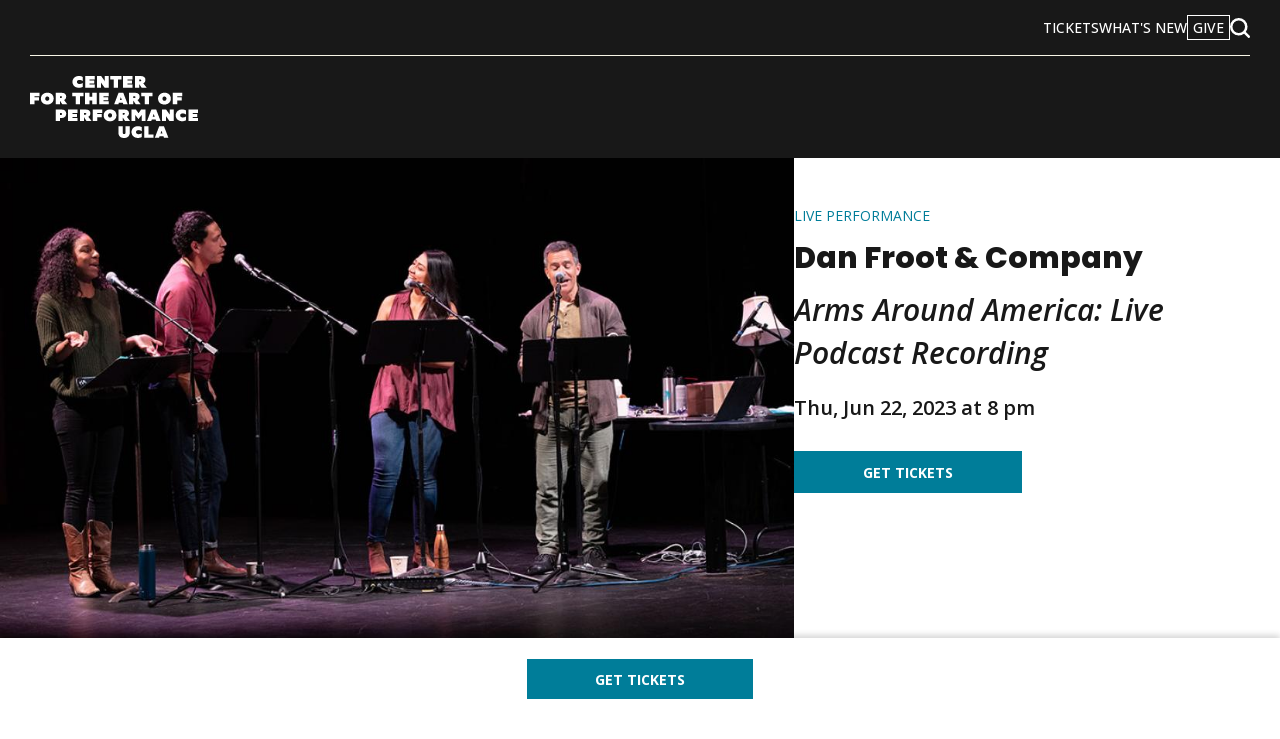

--- FILE ---
content_type: text/html; charset=UTF-8
request_url: https://cap.ucla.edu/event/dan-froot-company
body_size: 39604
content:
<!DOCTYPE html>
<html lang="en" dir="ltr">
  <head>
    <meta charset="utf-8" />
<meta name="description" content="“Dan Froot is both imaginative and unclassifiable . . . a dancer, storyteller and actor who could be puckish one moment and poignant the next.”  — the New York Times On June 22, be a part of the Arms Around America podcast. Dan Froot &amp; Company will perform several scenes based on stories of real families whose lives have been shaped by guns. Presented in the style of traditional radio theater, four actors voice dozens of characters and create “foley” sound effects with an eclectic collection of everyday objects. You’ll get to participate in the podcast recording, which also includes dynamic discussions with special guests, and live music from Julio Montero of the band Cuñao. You will be immersed in lively debates and get insight into Dan Froot &amp; Company’s development process.  About Arms Around America This unique community-based theater project investigates how Americans enact fear, power, identity, loss, and love through our relationships with guns. Based on oral histories conducted by Dan Froot &amp; Company of diverse families from around the country, this will be an evening of thoughtful conversation, beautiful music and stunning theater. The recording from this evening will hit your favorite podcast platforms this coming Fall and the evening-length theatrical premiere will take place at The UCLA Nimoy Theater in November 2024. Funds provided by the James A. Doolittle Endowment.  Arms Around America is a National Performance Network (NPN) Creation &amp; Development Fund Project co-commissioned by The Myrna Loy, Miami Light Project, UCLA’s Center for the Art of Performance, and NPN. The Creation &amp; Development Fund is supported by the Doris Duke Charitable Foundation, the Mellon Foundation, and the National Endowment for the Arts (a federal agency). For more information: npnweb.org This program is made possible with funding by the New England Foundation for the Arts&#039; National Theater Project, with lead funding from The Andrew W. Mellon Foundation and additional support from the Doris Duke Charitable Foundation, and by a grant from the City of Los Angeles Department of Cultural Affairs, and by the Los Angeles County Board of Supervisors through the Los Angeles County Department of Arts and Culture." />
<link rel="canonical" href="https://cap.ucla.edu/event/dan-froot-company" />
<meta name="Generator" content="Drupal 10 (https://www.drupal.org)" />
<meta name="MobileOptimized" content="width" />
<meta name="HandheldFriendly" content="true" />
<meta name="viewport" content="width=device-width, initial-scale=1.0" />
<style>div#sliding-popup, div#sliding-popup .eu-cookie-withdraw-banner, .eu-cookie-withdraw-tab {background: #181818} div#sliding-popup.eu-cookie-withdraw-wrapper { background: transparent; } #sliding-popup h1, #sliding-popup h2, #sliding-popup h3, #sliding-popup p, #sliding-popup label, #sliding-popup div, .eu-cookie-compliance-more-button, .eu-cookie-compliance-secondary-button, .eu-cookie-withdraw-tab { color: #ffffff;} .eu-cookie-withdraw-tab { border-color: #ffffff;}</style>
<link rel="icon" href="/themes/custom/cap/favicon.ico" type="image/vnd.microsoft.icon" />
<script src="/sites/default/files/eu_cookie_compliance/eu_cookie_compliance.script.js?t9dolp" defer></script>

          <title>Dan Froot &amp; Company | CAP UCLA</title>
        <link rel="stylesheet" media="all" href="/sites/default/files/css/css_cHyPn08cy_-nHbiux1SY_ghWNY_yv5jDjvjmdqRiWT0.css?delta=0&amp;language=en&amp;theme=cap&amp;include=eJxtjFEOwzAIQy_UNkeKaEIqVhIQJNN6-2VTv6b9YPwsO4GGg2UHXr1fTO1Y0kSi2FaH5l-nokr370zpXOfNaF8wGj3RfA4oGDDD64Oj5hILkypa-PFLEsOQbSjwBo9ZwBGTyEk4pSoTtIThH4wZCwzuS8VMEApxR9vmfidpNxSsO-atiFXoM1788o417OD4BglbXFU" />
<link rel="stylesheet" media="all" href="/sites/default/files/css/css_pQHkY1r5YjZaoZX96dNrhugjT5a-pdcmntE0H14EuJw.css?delta=1&amp;language=en&amp;theme=cap&amp;include=eJxtjFEOwzAIQy_UNkeKaEIqVhIQJNN6-2VTv6b9YPwsO4GGg2UHXr1fTO1Y0kSi2FaH5l-nokr370zpXOfNaF8wGj3RfA4oGDDD64Oj5hILkypa-PFLEsOQbSjwBo9ZwBGTyEk4pSoTtIThH4wZCwzuS8VMEApxR9vmfidpNxSsO-atiFXoM1788o417OD4BglbXFU" />
<link rel="stylesheet" media="all" href="https://fonts.googleapis.com/css2?family=Open+Sans:ital,wght@0,300;0,400;0,500;0,600;0,700;0,800;1,300;1,400;1,500;1,600;1,700;1,800&amp;display=swap" />
<link rel="stylesheet" media="all" href="https://fonts.googleapis.com/css2?family=Poppins:ital,wght@0,400;0,600;0,700;0,800;1,400;1,600;1,700;1,800&amp;display=swap" />
<link rel="stylesheet" media="all" href="/sites/default/files/css/css_7QZoOmY--TOqVI0OfIQq_gjcouxfFWb7bWHi8XGAKrs.css?delta=4&amp;language=en&amp;theme=cap&amp;include=eJxtjFEOwzAIQy_UNkeKaEIqVhIQJNN6-2VTv6b9YPwsO4GGg2UHXr1fTO1Y0kSi2FaH5l-nokr370zpXOfNaF8wGj3RfA4oGDDD64Oj5hILkypa-PFLEsOQbSjwBo9ZwBGTyEk4pSoTtIThH4wZCwzuS8VMEApxR9vmfidpNxSsO-atiFXoM1788o417OD4BglbXFU" />

    <script type="application/json" data-drupal-selector="drupal-settings-json">{"path":{"baseUrl":"\/","pathPrefix":"","currentPath":"node\/93","currentPathIsAdmin":false,"isFront":false,"currentLanguage":"en"},"pluralDelimiter":"\u0003","suppressDeprecationErrors":true,"ajaxPageState":{"libraries":"[base64]","theme":"cap","theme_token":null},"ajaxTrustedUrl":{"\/search\/node":true},"gtag":{"tagId":"","consentMode":false,"otherIds":[],"events":[],"additionalConfigInfo":[]},"gtm":{"tagId":null,"settings":{"data_layer":"dataLayer","include_environment":false},"tagIds":["GTM-5KMNLVG"]},"eu_cookie_compliance":{"cookie_policy_version":"1.0.0","popup_enabled":true,"popup_agreed_enabled":false,"popup_hide_agreed":false,"popup_clicking_confirmation":false,"popup_scrolling_confirmation":false,"popup_html_info":"\u003Cdiv aria-labelledby=\u0022popup-text\u0022  class=\u0022eu-cookie-compliance-banner eu-cookie-compliance-banner-info eu-cookie-compliance-banner--opt-out\u0022\u003E\n  \u003Cdiv class=\u0022popup-content info eu-cookie-compliance-content\u0022\u003E\n        \u003Cdiv id=\u0022popup-text\u0022 class=\u0022eu-cookie-compliance-message\u0022 role=\u0022document\u0022\u003E\n      \u003Cp class=\u0022cookie__copy\u0022\u003EWe use cookies to understand how you use our site and to improve your experience, including personalizing content and to store your content preferences. If you would prefer, you may set your browser to refuse cookies or alert you when cookies are being sent; however, it is possible that some parts of our sites will not function properly if you do so. By continuing to use our sites, you accept our use of cookies and revised \u003Ca class=\u0022cookie__link light\u0022 href=\u0022https:\/\/ucla.edu\/terms-of-use\/\u0022\u003EPrivacy Policy\u003C\/a\u003E.\u003C\/p\u003E\n          \u003C\/div\u003E\n\n    \n    \u003Cdiv id=\u0022popup-buttons\u0022 class=\u0022eu-cookie-compliance-buttons\u0022\u003E\n            \u003Cbutton type=\u0022button\u0022 class=\u0022decline-button eu-cookie-compliance-secondary-button button button--small\u0022\u003ERefuse\u003C\/button\u003E\n              \u003Cbutton type=\u0022button\u0022 class=\u0022agree-button eu-cookie-compliance-default-button button button--small button--primary\u0022\u003EI Accept\u003C\/button\u003E\n          \u003C\/div\u003E\n  \u003C\/div\u003E\n\u003C\/div\u003E","use_mobile_message":false,"mobile_popup_html_info":"\u003Cdiv aria-labelledby=\u0022popup-text\u0022  class=\u0022eu-cookie-compliance-banner eu-cookie-compliance-banner-info eu-cookie-compliance-banner--opt-out\u0022\u003E\n  \u003Cdiv class=\u0022popup-content info eu-cookie-compliance-content\u0022\u003E\n        \u003Cdiv id=\u0022popup-text\u0022 class=\u0022eu-cookie-compliance-message\u0022 role=\u0022document\u0022\u003E\n      \n          \u003C\/div\u003E\n\n    \n    \u003Cdiv id=\u0022popup-buttons\u0022 class=\u0022eu-cookie-compliance-buttons\u0022\u003E\n            \u003Cbutton type=\u0022button\u0022 class=\u0022decline-button eu-cookie-compliance-secondary-button button button--small\u0022\u003ERefuse\u003C\/button\u003E\n              \u003Cbutton type=\u0022button\u0022 class=\u0022agree-button eu-cookie-compliance-default-button button button--small button--primary\u0022\u003EI Accept\u003C\/button\u003E\n          \u003C\/div\u003E\n  \u003C\/div\u003E\n\u003C\/div\u003E","mobile_breakpoint":768,"popup_html_agreed":false,"popup_use_bare_css":false,"popup_height":"auto","popup_width":"100%","popup_delay":1000,"popup_link":"https:\/\/ucla.edu\/terms-of-use\/","popup_link_new_window":false,"popup_position":false,"fixed_top_position":true,"popup_language":"en","store_consent":false,"better_support_for_screen_readers":false,"cookie_name":"","reload_page":false,"domain":"","domain_all_sites":false,"popup_eu_only":false,"popup_eu_only_js":false,"cookie_lifetime":100,"cookie_session":0,"set_cookie_session_zero_on_disagree":0,"disagree_do_not_show_popup":false,"method":"opt_out","automatic_cookies_removal":true,"allowed_cookies":"","withdraw_markup":"\u003Cbutton type=\u0022button\u0022 class=\u0022eu-cookie-withdraw-tab\u0022\u003E\u003C\/button\u003E\n\u003Cdiv aria-labelledby=\u0022popup-text\u0022 class=\u0022eu-cookie-withdraw-banner\u0022\u003E\n  \u003Cdiv class=\u0022popup-content info eu-cookie-compliance-content\u0022\u003E\n    \u003Cdiv id=\u0022popup-text\u0022 class=\u0022eu-cookie-compliance-message\u0022 role=\u0022document\u0022\u003E\n      \n    \u003C\/div\u003E\n    \u003Cdiv id=\u0022popup-buttons\u0022 class=\u0022eu-cookie-compliance-buttons\u0022\u003E\n      \u003Cbutton type=\u0022button\u0022 class=\u0022eu-cookie-withdraw-button  button button--small button--primary\u0022\u003E\u003C\/button\u003E\n    \u003C\/div\u003E\n  \u003C\/div\u003E\n\u003C\/div\u003E","withdraw_enabled":false,"reload_options":0,"reload_routes_list":"","withdraw_button_on_info_popup":false,"cookie_categories":["tracking_cookies"],"cookie_categories_details":{"tracking_cookies":{"uuid":"63ee633f-754a-496c-892c-259e02cf14a0","langcode":"en","status":true,"dependencies":[],"id":"tracking_cookies","label":"Tracking Cookies","description":"","checkbox_default_state":"unchecked","weight":-9}},"enable_save_preferences_button":false,"cookie_value_disagreed":"0","cookie_value_agreed_show_thank_you":"1","cookie_value_agreed":"2","containing_element":"body","settings_tab_enabled":false,"olivero_primary_button_classes":" button button--small button--primary","olivero_secondary_button_classes":" button button--small","close_button_action":"close_banner","open_by_default":true,"modules_allow_popup":true,"hide_the_banner":false,"geoip_match":true,"unverified_scripts":[]},"user":{"uid":0,"permissionsHash":"57510ac169f1c998f953dc92ca9a3ba6f82f81ca59bd17c7bf1c2fd4da78ce0b"}}</script>
<script src="/sites/default/files/js/js_eWR0Zn1FCnVKY69y649WyRDzE1nytu_8SMNQRPn8VP4.js?scope=header&amp;delta=0&amp;language=en&amp;theme=cap&amp;include=eJxtzlEOwjAIBuALtfZIDVLW4Ogg7Wo8vmz64uIL5P8gAQRLgKi9sG4BPaHqyhRh7ho7NX3SyVX0DhIHdrZ9nNS0uJia7_RThjCu0Wv5wtzYZ-NYgw4i8Do4W1nyImxGPV1yoJk_L3hrJgwbUvqHoapWobxDTdXLNd_g4ed-sL0B60ZcDQ"></script>

  </head>
  <body class="path-node page-node-type-event root mx-auto">
        <a href="#main-content" class="visually-hidden focusable skip-link">
      Skip to main content
    </a>
          <aside>
	
  <div class="status-messages">
    <div data-drupal-messages-fallback class="hidden"></div>

  </div>

</aside>

<header role="banner" class="bg-black text-white uppercase" id="top-of-page">
	<span class="menuResize:hidden mobile-search">
		        <div id="main-search-box" class="search-box hidden-search">
  <div class="search-block-form ticket-menu" data-drupal-selector="search-block-form" id="block-cap-search" role="search">
    
        
          <form action="/search/node" method="get" id="search-block-form" accept-charset="UTF-8" class="search-form search-block-form">
  <div class="js-form-item form-item js-form-type-search form-item-keys js-form-item-keys form-no-label">
      <label for="edit-keys" class="visually-hidden">Search</label>
        <input title="Enter the terms you wish to search for." data-drupal-selector="edit-keys" type="search" id="edit-keys" name="keys" value="" size="15" maxlength="128" class="form-search main-search-text"  placeholder=" Search.." />

        </div>
<div data-drupal-selector="edit-actions" class="form-actions js-form-wrapper form-wrapper col-span-1 main-search" id="edit-actions"><input data-drupal-selector="edit-submit" type="submit" id="edit-submit" value="Search" class="button js-form-submit form-submit bg-[url(&#039;/themes/custom/tailwindcss/images/search.svg&#039;)] bg-cover bg-no-repeat h-[30px] w-[30px]" />
</div>

</form>

      </div>
</div>

  
	</span>
	<div class="self-center px-6"  id="cap-home">
		<a href="/"><img src="/themes/custom/cap/logo.svg" alt="Center for Art and Performance UCLA" /></a>
		<div class="open-mobile-menu menuResize:hidden">
			<button class="hamburger-menu accessible-megamenu-toggle">
				<span class="sr-only">Toggle Navigation</span>
				<span class="hamburger-menu__line"></span>
			</button>
		</div>
	</div>
	<hr class="hidden menuResize:block mobile-dropdown" />
	<span class="hidden menuResize:block quicklinks-search">
		  <div>
    <nav role="navigation" aria-labelledby="block-secondarynavigation-menu" id="block-secondarynavigation" class="cap-block block--secondary py-3 quick-link justify-content-end font-medium px-6">
            
  <h2 class="visually-hidden" id="block-secondarynavigation-menu">Secondary Navigation</h2>
  

        
              <ul class="menu-secondary lg:justify-end lg:gap-x-10 flex">
                        <li class="menu-item flex items-center last:border last:px-1">
                <a href="/tickets" data-drupal-link-system-path="node/48">Tickets</a>
              </li>
                    <li class="menu-item flex items-center last:border last:px-1">
                <a href="/blog" data-drupal-link-system-path="blog">What&#039;s New</a>
              </li>
                    <li class="menu-item flex items-center last:border last:px-1">
                <a href="https://giving.ucla.edu/Campaign/Donate.aspx?xd_co_f=ZDU0YzhlMmUtNjkyNS00YTRkLWExMGYtNDJlMDQ0YTJlMGM2&amp;SiteNum=2231">Give</a>
              </li>
          <li class="flex items-center">
        <button class="main-search-toggle" aria-controls="main-search-box">
          Open Search
        </button>
      </li>
    </ul>
  


  </nav>

  </div>

		        <div id="main-search-box" class="search-box hidden-search">
  <div class="search-block-form ticket-menu" data-drupal-selector="search-block-form" id="block-cap-search" role="search">
    
        
          <form action="/search/node" method="get" id="search-block-form" accept-charset="UTF-8" class="search-form search-block-form">
  <div class="js-form-item form-item js-form-type-search form-item-keys js-form-item-keys form-no-label">
      <label for="edit-keys" class="visually-hidden">Search</label>
        <input title="Enter the terms you wish to search for." data-drupal-selector="edit-keys" type="search" id="edit-keys" name="keys" value="" size="15" maxlength="128" class="form-search main-search-text"  placeholder=" Search.." />

        </div>
<div data-drupal-selector="edit-actions" class="form-actions js-form-wrapper form-wrapper col-span-1 main-search" id="edit-actions"><input data-drupal-selector="edit-submit" type="submit" id="edit-submit" value="Search" class="button js-form-submit form-submit bg-[url(&#039;/themes/custom/tailwindcss/images/search.svg&#039;)] bg-cover bg-no-repeat h-[30px] w-[30px]" />
</div>

</form>

      </div>
</div>

  
	</span>
	<div class="main-menu mobile-dropdown">
		<div id="main-menu-desktop">
			        
  <nav role="navigation" aria-labelledby="block-cap-main-menu-menu" id="block-cap-main-menu" class="cap-block block--main">
                      
    <h2 class="visually-hidden" id="block-cap-main-menu-menu">Main navigation</h2>
    

              

                        <ul class="menu">
                                  <li class="menu-item">
          <a href="/calendar" class="top-menu-link" data-drupal-link-system-path="calendar">Calendar</a>
                  </li>
                      <li class="menu-item menu-item--expanded">
          <a href="/" class="top-menu-link" data-drupal-link-system-path="&lt;front&gt;">Venues</a>
                                            <ul class="menu">
                            <span class="submenu-wrapper menuResize:flex xl:flex 2xl:flex">
                            <li class="menu-item">
          <a href="/ucla-nimoy-theater" class="menuResize:au-black" data-drupal-link-system-path="node/54">The Nimoy</a>
                  </li>
                      <li class="menu-item menu-item--collapsed">
          <a href="/royce-hall" class="menuResize:au-black" data-drupal-link-system-path="node/33">Royce Hall</a>
                  </li>
                      <li class="menu-item">
          <a href="/freud-playhouse" class="menuResize:au-black" data-drupal-link-system-path="node/53">Freud Playhouse</a>
                  </li>
                      <li class="menu-item">
          <a href="/ucla-little-theater" class="menuResize:au-black" data-drupal-link-system-path="node/258">UCLA Little Theater</a>
                  </li>
                    </span>
            </ul>
      
                  </li>
                      <li class="menu-item menu-item--expanded">
          <a href="/" class="top-menu-link" data-drupal-link-system-path="&lt;front&gt;">Visit</a>
                                            <ul class="menu">
                            <span class="submenu-wrapper menuResize:flex xl:flex 2xl:flex">
                            <li class="menu-item">
          <a href="/tickets" class="menuResize:au-black" data-drupal-link-system-path="node/48">Tickets</a>
                  </li>
                      <li class="menu-item">
          <a href="/plan-your-visit" class="menuResize:au-black" data-drupal-link-system-path="node/46">Plan Your Visit</a>
                  </li>
                      <li class="menu-item">
          <a href="/program-notes" class="menuResize:au-black" data-drupal-link-system-path="node/60">Program Notes</a>
                  </li>
                    </span>
            </ul>
      
                  </li>
                      <li class="menu-item menu-item--expanded">
          <a href="/" class="top-menu-link" data-drupal-link-system-path="&lt;front&gt;">Learn &amp; Engage</a>
                                            <ul class="menu">
                            <span class="submenu-wrapper menuResize:flex xl:flex 2xl:flex">
                            <li class="menu-item">
          <a href="/free-public-programs-art-action" class="menuResize:au-black" data-drupal-link-system-path="node/57">Art in Action</a>
                  </li>
                      <li class="menu-item">
          <a href="/k-12-arts-education-design-sharing" class="menuResize:au-black" data-drupal-link-system-path="node/55">K-12 Arts Education</a>
                  </li>
                      <li class="menu-item">
          <a href="/student-committee-arts" class="menuResize:au-black" data-drupal-link-system-path="node/43">Student Committee for the Arts</a>
                  </li>
                      <li class="menu-item">
          <a href="/student-passport-program" class="menuResize:au-black" data-drupal-link-system-path="node/61">Student Passport Program </a>
                  </li>
                    </span>
            </ul>
      
                  </li>
                      <li class="menu-item menu-item--expanded">
          <a href="/" class="top-menu-link" data-drupal-link-system-path="&lt;front&gt;">About</a>
                                            <ul class="menu">
                            <span class="submenu-wrapper menuResize:flex xl:flex 2xl:flex">
                            <li class="menu-item">
          <a href="/about-cap-ucla" class="menuResize:au-black" data-drupal-link-system-path="node/58">About CAP UCLA</a>
                  </li>
                      <li class="menu-item">
          <a href="/council-leadership" class="menuResize:au-black" data-drupal-link-system-path="node/62">Council Leadership</a>
                  </li>
                      <li class="menu-item">
          <a href="/staff-listing-contact-us" class="menuResize:au-black" data-drupal-link-system-path="node/6">Staff Listing</a>
                  </li>
                      <li class="menu-item">
          <a href="/artists-residence" class="menuResize:au-black">Artist Residencies</a>
                  </li>
                    </span>
            </ul>
      
                  </li>
                      <li class="menu-item menu-item--expanded">
          <a href="/" class="top-menu-link" data-drupal-link-system-path="&lt;front&gt;">Support</a>
                                            <ul class="menu">
                            <span class="submenu-wrapper menuResize:flex xl:flex 2xl:flex">
                            <li class="menu-item">
          <a href="/become-member" class="menuResize:au-black" data-drupal-link-system-path="node/50">Membership</a>
                  </li>
                      <li class="menu-item">
          <a href="/support-cap-ucla" class="menuResize:au-black" data-drupal-link-system-path="node/63">Support CAP UCLA</a>
                  </li>
                      <li class="menu-item">
          <a href="/give-nimoy" class="menuResize:au-black" data-drupal-link-system-path="node/67">Nimoy Theater Campaign</a>
                  </li>
                      <li class="menu-item">
          <a href="/cap-ucla-lead-supporters" class="menuResize:au-black">Our Donors</a>
                  </li>
                    </span>
            </ul>
      
                  </li>
                  </ul>
      
  
      </nav>


  
		</div>
		<span class="menuResize:hidden mobile-quicklinks">
			  <div>
    <nav role="navigation" aria-labelledby="block-secondarynavigation-menu" id="block-secondarynavigation" class="cap-block block--secondary py-3 quick-link justify-content-end font-medium px-6">
            
  <h2 class="visually-hidden" id="block-secondarynavigation-menu">Secondary Navigation</h2>
  

        
              <ul class="menu-secondary lg:justify-end lg:gap-x-10 flex">
                        <li class="menu-item flex items-center last:border last:px-1">
                <a href="/tickets" data-drupal-link-system-path="node/48">Tickets</a>
              </li>
                    <li class="menu-item flex items-center last:border last:px-1">
                <a href="/blog" data-drupal-link-system-path="blog">What&#039;s New</a>
              </li>
                    <li class="menu-item flex items-center last:border last:px-1">
                <a href="https://giving.ucla.edu/Campaign/Donate.aspx?xd_co_f=ZDU0YzhlMmUtNjkyNS00YTRkLWExMGYtNDJlMDQ0YTJlMGM2&amp;SiteNum=2231">Give</a>
              </li>
          <li class="flex items-center">
        <button class="main-search-toggle" aria-controls="main-search-box">
          Open Search
        </button>
      </li>
    </ul>
  


  </nav>

  </div>

		</span>
	</div>
</header>
        <noscript><iframe src="https://www.googletagmanager.com/ns.html?id=GTM-5KMNLVG"
                  height="0" width="0" style="display:none;visibility:hidden"></iframe></noscript>

      <div class="dialog-off-canvas-main-canvas" data-off-canvas-main-canvas>
    <div>
  <header role="banner">
    
  </header>

  

  
  

  

  

  

    <main role="main">
    <a id="main-content" tabindex="-1"></a>
        <div class="md:flex">
      <div class="flex-1">
          <div>
    

<div id="block-cap-page-title" class="hidden">
  <div class="block-content">
    
        
          
  <h1><span class="cap-field title">Dan Froot &amp; Company</span>
</h1>


      </div>
</div>
<div id="block-cap-content">
  <div class="block-content">
    
        
          <article data-history-node-id="93" class="node">

  
  <div class="node-content">
    <div class="cap-block unconstrained event-header">
      <div class="block-content">
        <div class="container-left">
          
            <div class="cap-field field-event-hero-image">  <img loading="lazy" src="/sites/default/files/styles/event_hero_image/public/event-hero-image/Dan%20Froot%20-%20900x600_3.png.jpg?itok=2-bEspJ3" width="1026" height="684" alt="Dan Froot &amp; Company performing together onstage" />


</div>
      
        </div>
        <div class="container-right">

          
                                                    
            <div class="cap-field field-event-type"><a href="/event-type/live-performance" hreflang="en">Live performance</a></div>
      
                                                                              <h1>
                              
            <div class="cap-field field-event-artist text-format--basic-html wysiwyg-field"><p>Dan Froot &amp; Company</p></div>
      
                              </h1>
                                                                              
            <div class="cap-field field-event-title text-format--basic-html wysiwyg-field"><p><em>Arms Around America: Live Podcast Recording</em></p></div>
      
                                    
          <div class="cap-field field-event-date">

            
                                                          <time datetime="2023-06-23T03:00:00">
                    Thu, Jun 22, 2023 at 8 pm
                </time>
                                                              </div>

          
                                                                                                
      <div class="cap-field field-event-ticket-buttons">
              <div><a href="https://ucla.evenue.net/cgi-bin/ncommerce3/SEGetEventInfo?ticketCode=GS%3AMULTI%3AC22%3A532%3A&amp;linkID=ucla-multi&amp;shopperContext=&amp;pc=&amp;caller=&amp;appCode=&amp;groupCode=CAP&amp;cgc=&amp;dataAccId=930&amp;locale=en_US&amp;siteId=ev_ucla-multi">Get tickets</a></div>
          </div>
  
                                            <div class="check"></div>

        </div>
      </div>
    </div>
    <div class="event-content">
            <div class="cap-field body text-format--basic-html wysiwyg-field"><p><strong><span><span><span><span><span><span><span>“Dan Froot is both imaginative and unclassifiable . . . a dancer, storyteller and actor who could be puckish one moment and poignant the next.”&nbsp; —<em> t</em></span></span></span></span></span></span></span><em><span><span><span><span><span><span>he New York Times</span></span></span></span></span></span></em></strong></p>

<hr>
<p><span><span><span><span><span><span>On June 22, be a part of the </span></span></span></span></span></span><span><span><span><span><em><span>Arms Around America</span></em></span></span></span></span><span><span><span><span><span><span> podcast. Dan Froot &amp; Company will perform several scenes based on stories of real families whose lives have been shaped by guns. Presented in the style of traditional radio theater, four actors voice dozens of characters and create “foley” sound effects with an eclectic collection of everyday objects. You’ll get to participate in the podcast recording, which also includes dynamic discussions with special guests, and live music from Julio Montero of the band Cuñao. You will be immersed in lively debates and get insight into Dan Froot &amp; Company’s development process.&nbsp;</span></span></span></span></span></span></p>

<p><strong>About&nbsp;<span><span><span><span><em><span>Arms Around America</span></em></span></span></span></span></strong></p>

<p><span><span><span><span><span><span>This unique community-based theater project investigates how Americans enact fear, power, identity, loss, and love through our relationships with guns. Based on oral histories conducted by Dan Froot &amp; Company of diverse families from around the country, this will be an evening of thoughtful conversation, beautiful music and stunning theater. The recording from this evening will hit your favorite podcast platforms this coming Fall and the evening-length theatrical premiere will take place at The UCLA Nimoy Theater in November 2024. </span></span></span></span></span></span></p>

<hr>
<p class="small-text"><span><span><span><span><span><span>Funds provided by the James A. Doolittle Endowment.&nbsp;</span></span></span></span></span></span></p>

<p class="small-text"><span><span><span><span><em><span>Arms Around America</span></em></span></span></span></span><span><span><span><span><span><span> is a National Performance Network (NPN) Creation &amp; Development Fund Project co-commissioned by The Myrna Loy, </span></span></span></span></span></span><span><span><span><span><span><span><span>Miami Light Project, </span></span></span></span></span></span></span><span><span><span><span><span><span>UCLA’s Center for the Art of Performance, and NPN. The Creation &amp; Development Fund is supported by the Doris Duke Charitable Foundation, the Mellon Foundation, and the National Endowment for the Arts (a federal agency). For more information: <a href="https://www.npnweb.org" target="_blank">npnweb.org</a></span></span></span></span></span></span></p>

<p class="small-text">This program is made possible with funding by the New England Foundation for the Arts' National Theater Project, with lead funding from The Andrew W. Mellon Foundation and additional support from the Doris Duke Charitable Foundation, and&nbsp;by a&nbsp;grant from the City of Los Angeles Department of Cultural Affairs, and&nbsp;by the Los Angeles County Board of Supervisors through the Los Angeles County Department of Arts and Culture.</p>

<div class="w-full remote-video aspect-video cap-media media-type--remote-video">
  
  
            <div class="cap-field field-media-oembed-video"><iframe src="https://cap.ucla.edu/media/oembed?url=https%3A//youtu.be/WyfxCZJ7jpg&amp;max_width=0&amp;max_height=0&amp;hash=DyAXBvliv02KjwmoapDO4PvgGLd3-7_g1Hmeh0V2O4g" width="200" height="113" class="media-oembed-content" loading="eager" title="Meet the artist: Dan Froot discusses &quot;Arms Around America: Live Podcast Recording&quot; | CAP UCLA"></iframe>
</div>
      
</div>


<div class="w-full remote-video aspect-video cap-media media-type--remote-video">
  
  
            <div class="cap-field field-media-oembed-video"><iframe src="https://cap.ucla.edu/media/oembed?url=https%3A//youtu.be/nzPM86dXPqI&amp;max_width=0&amp;max_height=0&amp;hash=0YXzZVqzszctPdqursyBhdSlEE0fLRVdcUBJyWLa3BU" width="200" height="113" class="media-oembed-content" loading="eager" title="Dan Froot &amp; Company present &quot;Arms Around America: Live Podcast Recording&quot;"></iframe>
</div>
      
</div>
</div>
      
  <div class="cap-field field-event-sponsors">
    <div class="cap-field-label">Sponsors</div>
      <div class="cap-term-content">
                  <div class="cap-term-item">


<div>
  
      <h2><a href="/sponsors/department-cultural-affairs-city-los-angeles">
            <div class="cap-field name">Department of Cultural Affairs City of Los Angeles</div>
      </a></h2>
    
        <a href="https://culturela.org/">
  
    
            <div class="cap-field field-sponsor-logo">  <img loading="lazy" src="/sites/default/files/styles/event_sponsors/public/sponsor-logos/DCA_LOGO_CMYKCS.jpg?itok=YXm-LIeL" width="372" height="70" alt="Department of Cultural Affairs City of Los Angeles logo" />


</div>
      
        </a>
  
</div>
</div>
              </div>
  </div>

            <div class="cap-field field-event-notices text-format--basic-html wysiwyg-field">
        <div class="field-content"><h2>Health and safety</h2>

<p>Please check our <a href="/plan-your-visit">Plan Your Visit</a> page for the latest CAP UCLA policies.</p></div>
      </div>
      
  <div class="cap-field field-related-events">
    <div class="cap-field-label">Related Events</div>
      <div class="cap-term-content">
                  <div class="cap-term-item">
<a href="/event/touch-red"  data-history-node-id="82" class="node-event-teaser plain">

	<div  class="node-content">
		<div class="views-field views-field-field-event-date">

			<div class="field-content">
				<span class="field-event-date-day">
					<time datetime="00Z">03</time>
				</span>
				<span class="field-event-date-month">
					<time datetime="00Z">Mar</time>
				</span>
			</div>
		</div>

    
            <div class="cap-field field-event-hero-image">  <img loading="lazy" src="/sites/default/files/styles/event_teaser/public/event-hero-image/TouchofRed1920x1080.jpg?itok=rwg4TXzV" width="900" height="600" alt="Touch of Red by Shamel Pitts 1920x1080" />


</div>
      
    
            <div class="cap-field field-event-type">Live performance</div>
      

    
					        
        <div class="cap-field field-event-artist">
                      <h3>
                      Shamel Pitts | TRIBE
                      </h3>
                  </div>
								        
        <div class="cap-field field-event-title">
                      <em>
                      Touch of RED
                      </em>
                  </div>
					
		
            <div class="cap-field field-event-venue">Freud Playhouse</div>
      
	</div>

</a>
</div>
                  <div class="cap-term-item">
<a href="/event/32-sounds"  data-history-node-id="84" class="node-event-teaser plain">

	<div  class="node-content">
		<div class="views-field views-field-field-event-date">

			<div class="field-content">
				<span class="field-event-date-day">
					<time datetime="00Z">25</time>
				</span>
				<span class="field-event-date-month">
					<time datetime="00Z">Mar</time>
				</span>
			</div>
		</div>

    
            <div class="cap-field field-event-hero-image">  <img loading="lazy" src="/sites/default/files/styles/event_teaser/public/event-hero-image/SamGreen900x600_0.jpg?itok=WZ0ap4It" width="900" height="600" alt="Sam Green on stage with a black and white photo displayed behind him 900x600" />


</div>
      
    
            <div class="cap-field field-event-type">Live performance</div>
      

    
					        
        <div class="cap-field field-event-artist">
                      <h3>
                      Sam Green&nbsp;and JD Samson
                      </h3>
                  </div>
								        
        <div class="cap-field field-event-title">
                      <em>
                      32 Sounds
                      </em>
                  </div>
					
		
            <div class="cap-field field-event-venue">The United Theater on Broadway</div>
      
	</div>

</a>
</div>
                  <div class="cap-term-item">
<a href="/event/perla-batalla-quetzal"  data-history-node-id="86" class="node-event-teaser plain">

	<div  class="node-content">
		<div class="views-field views-field-field-event-date">

			<div class="field-content">
				<span class="field-event-date-day">
					<time datetime="00Z">29</time>
				</span>
				<span class="field-event-date-month">
					<time datetime="00Z">Apr</time>
				</span>
			</div>
		</div>

    
            <div class="cap-field field-event-hero-image">  <img loading="lazy" src="/sites/default/files/styles/event_teaser/public/event-hero-image/PerlaQuetzal900x600.jpg?itok=9TVdaQp-" width="900" height="600" alt="Perla Batalla &amp; Quetzal split image in 900x600" />


</div>
      
    
            <div class="cap-field field-event-type">Live performance</div>
      

    
					        
        <div class="cap-field field-event-artist">
                      <h3>
                      Perla Batalla &amp; Quetzal
                      </h3>
                  </div>
										
		
            <div class="cap-field field-event-venue">Royce Hall</div>
      
	</div>

</a>
</div>
              </div>
  </div>
</div>
  </div>
</article>


      <div class="cap-field field-event-ticket-buttons">
              <div><a href="https://ucla.evenue.net/cgi-bin/ncommerce3/SEGetEventInfo?ticketCode=GS%3AMULTI%3AC22%3A532%3A&amp;linkID=ucla-multi&amp;shopperContext=&amp;pc=&amp;caller=&amp;appCode=&amp;groupCode=CAP&amp;cgc=&amp;dataAccId=930&amp;locale=en_US&amp;siteId=ev_ucla-multi">Get tickets</a></div>
          </div>
  

      </div>
</div>

  </div>

      </div>
      
          </div>
  </main>

      <footer role="contentinfo">
      
  <div class="footer-wrap p-4 mx-auto">
    <div class="self-center footer-logo">
      <a href="/"><img src="/themes/custom/cap/logo.svg" alt="Center for Art and Performance UCLA" /></a>
    </div>

    <div class="mailing-list">
      <div>Be the first to know!</div>
      <div><a class="link-button-minimal" href="/cap-ucla-email-sign">Join our mailing list</a></div>
    </div>

    <div class="footer-menu-container">
      <nav role="navigation" aria-labelledby="block-cap-footer-menu" id="block-cap-footer" class="cap-block block--footer">
            
  <h2 class="visually-hidden" id="block-cap-footer-menu">Footer menu</h2>
  

        <div class="footer-menu">
      
              <ul>
              <li>
        <a href="/staff-listing-contact-us" data-drupal-link-system-path="node/6">Contact</a>
              </li>
          <li>
        <a href="/press-room" data-drupal-link-system-path="node/68">Press</a>
              </li>
          <li>
        <a href="/archive" data-drupal-link-system-path="archive">Archives</a>
              </li>
        </ul>
  


    </div>
  </nav>

    </div>

    <div class="contact">
      <address>B100 Royce Hall<br/>Box 951529<br/>Los Angeles, CA 90095</address>
      <div class="mail"><a href="mail:info@cap.ucla.edu">info@cap.ucla.edu</a></div>
      <div class="telephone"><a href="tel:3108254401">310-825-4401</a></div>
    </div>

    <div class="social">
      <p class="visually-hidden">Connect with us</p>
      <div class="logo"><a href="https://www.facebook.com/CAPatUCLA" class="facebook"><span class="visually-hidden">Facebook</span></a></div>
      <div class="logo"><a href="https://www.instagram.com/cap_ucla/" class="instagram"><span class="visually-hidden">Instagram</span></a></div>
      <div class="logo"><a href="https://twitter.com/cap_ucla" class="twitter"><span class="visually-hidden">Twitter</span></a></div>
      <div class="logo"><a href="https://www.youtube.com/channel/UCZUHGSfV-K5gA634v1XuaFQ" class="youtube"><span class="visually-hidden">YouTube</span></a></div>
    </div>

    <hr />
    <div class="extras">
      <span><p>&#169;2023 UC Regents</p></span>
      <span><a href="https://www.ucla.edu/terms-of-use">Privacy and Terms of Use</a></span>
    </div>
  </div>

    </footer>
  
</div>
  </div>

    
    <script src="/sites/default/files/js/js_CPk1lImafgaNEWzCHOQTeAjfRb2nk_QI4N_oq8iXWjo.js?scope=footer&amp;delta=0&amp;language=en&amp;theme=cap&amp;include=eJxtzlEOwjAIBuALtfZIDVLW4Ogg7Wo8vmz64uIL5P8gAQRLgKi9sG4BPaHqyhRh7ho7NX3SyVX0DhIHdrZ9nNS0uJia7_RThjCu0Wv5wtzYZ-NYgw4i8Do4W1nyImxGPV1yoJk_L3hrJgwbUvqHoapWobxDTdXLNd_g4ed-sL0B60ZcDQ"></script>

  </body>
</html>


--- FILE ---
content_type: text/css
request_url: https://cap.ucla.edu/sites/default/files/css/css_pQHkY1r5YjZaoZX96dNrhugjT5a-pdcmntE0H14EuJw.css?delta=1&language=en&theme=cap&include=eJxtjFEOwzAIQy_UNkeKaEIqVhIQJNN6-2VTv6b9YPwsO4GGg2UHXr1fTO1Y0kSi2FaH5l-nokr370zpXOfNaF8wGj3RfA4oGDDD64Oj5hILkypa-PFLEsOQbSjwBo9ZwBGTyEk4pSoTtIThH4wZCwzuS8VMEApxR9vmfidpNxSsO-atiFXoM1788o417OD4BglbXFU
body_size: 46137
content:
/* @license GPL-2.0-or-later https://www.drupal.org/licensing/faq */
.slick-slider{position:relative;display:block;box-sizing:border-box;-webkit-user-select:none;-moz-user-select:none;-ms-user-select:none;user-select:none;-webkit-touch-callout:none;-khtml-user-select:none;-ms-touch-action:pan-y;touch-action:pan-y;-webkit-tap-highlight-color:transparent;}.slick-list{position:relative;display:block;overflow:hidden;margin:0;padding:0;}.slick-list:focus{outline:none;}.slick-list.dragging{cursor:pointer;cursor:hand;}.slick-slider .slick-track,.slick-slider .slick-list{-webkit-transform:translate3d(0,0,0);-moz-transform:translate3d(0,0,0);-ms-transform:translate3d(0,0,0);-o-transform:translate3d(0,0,0);transform:translate3d(0,0,0);}.slick-track{position:relative;top:0;left:0;display:block;margin-left:auto;margin-right:auto;}.slick-track:before,.slick-track:after{display:table;content:'';}.slick-track:after{clear:both;}.slick-loading .slick-track{visibility:hidden;}.slick-slide{display:none;float:left;height:100%;min-height:1px;}[dir='rtl'] .slick-slide{float:right;}.slick-slide img{display:block;}.slick-slide.slick-loading img{display:none;}.slick-slide.dragging img{pointer-events:none;}.slick-initialized .slick-slide{display:block;}.slick-loading .slick-slide{visibility:hidden;}.slick-vertical .slick-slide{display:block;height:auto;border:1px solid transparent;}.slick-arrow.slick-hidden{display:none;}
*,::before,::after{--tw-border-spacing-x:0;--tw-border-spacing-y:0;--tw-translate-x:0;--tw-translate-y:0;--tw-rotate:0;--tw-skew-x:0;--tw-skew-y:0;--tw-scale-x:1;--tw-scale-y:1;--tw-pan-x:;--tw-pan-y:;--tw-pinch-zoom:;--tw-scroll-snap-strictness:proximity;--tw-gradient-from-position:;--tw-gradient-via-position:;--tw-gradient-to-position:;--tw-ordinal:;--tw-slashed-zero:;--tw-numeric-figure:;--tw-numeric-spacing:;--tw-numeric-fraction:;--tw-ring-inset:;--tw-ring-offset-width:0px;--tw-ring-offset-color:#fff;--tw-ring-color:rgb(59 130 246 / 0.5);--tw-ring-offset-shadow:0 0 #0000;--tw-ring-shadow:0 0 #0000;--tw-shadow:0 0 #0000;--tw-shadow-colored:0 0 #0000;--tw-blur:;--tw-brightness:;--tw-contrast:;--tw-grayscale:;--tw-hue-rotate:;--tw-invert:;--tw-saturate:;--tw-sepia:;--tw-drop-shadow:;--tw-backdrop-blur:;--tw-backdrop-brightness:;--tw-backdrop-contrast:;--tw-backdrop-grayscale:;--tw-backdrop-hue-rotate:;--tw-backdrop-invert:;--tw-backdrop-opacity:;--tw-backdrop-saturate:;--tw-backdrop-sepia:;--tw-contain-size:;--tw-contain-layout:;--tw-contain-paint:;--tw-contain-style:;}::backdrop{--tw-border-spacing-x:0;--tw-border-spacing-y:0;--tw-translate-x:0;--tw-translate-y:0;--tw-rotate:0;--tw-skew-x:0;--tw-skew-y:0;--tw-scale-x:1;--tw-scale-y:1;--tw-pan-x:;--tw-pan-y:;--tw-pinch-zoom:;--tw-scroll-snap-strictness:proximity;--tw-gradient-from-position:;--tw-gradient-via-position:;--tw-gradient-to-position:;--tw-ordinal:;--tw-slashed-zero:;--tw-numeric-figure:;--tw-numeric-spacing:;--tw-numeric-fraction:;--tw-ring-inset:;--tw-ring-offset-width:0px;--tw-ring-offset-color:#fff;--tw-ring-color:rgb(59 130 246 / 0.5);--tw-ring-offset-shadow:0 0 #0000;--tw-ring-shadow:0 0 #0000;--tw-shadow:0 0 #0000;--tw-shadow-colored:0 0 #0000;--tw-blur:;--tw-brightness:;--tw-contrast:;--tw-grayscale:;--tw-hue-rotate:;--tw-invert:;--tw-saturate:;--tw-sepia:;--tw-drop-shadow:;--tw-backdrop-blur:;--tw-backdrop-brightness:;--tw-backdrop-contrast:;--tw-backdrop-grayscale:;--tw-backdrop-hue-rotate:;--tw-backdrop-invert:;--tw-backdrop-opacity:;--tw-backdrop-saturate:;--tw-backdrop-sepia:;--tw-contain-size:;--tw-contain-layout:;--tw-contain-paint:;--tw-contain-style:;}*,::before,::after{box-sizing:border-box;border-width:0;border-style:solid;border-color:currentColor;}::before,::after{--tw-content:'';}html,:host{line-height:1.5;-webkit-text-size-adjust:100%;-moz-tab-size:4;-o-tab-size:4;tab-size:4;font-family:Open Sans,Arial,Helvetica;font-feature-settings:normal;font-variation-settings:normal;-webkit-tap-highlight-color:transparent;}body{margin:0;line-height:inherit;}hr{height:0;color:inherit;border-top-width:1px;}abbr:where([title]){-webkit-text-decoration:underline dotted;text-decoration:underline dotted;}h1,h2,h3,h4,h5,h6{font-size:inherit;font-weight:inherit;}a{color:inherit;text-decoration:inherit;}b,strong{font-weight:bolder;}code,kbd,samp,pre{font-family:ui-monospace,SFMono-Regular,Menlo,Monaco,Consolas,"Liberation Mono","Courier New",monospace;font-feature-settings:normal;font-variation-settings:normal;font-size:1em;}small{font-size:80%;}sub,sup{font-size:75%;line-height:0;position:relative;vertical-align:baseline;}sub{bottom:-0.25em;}sup{top:-0.5em;}table{text-indent:0;border-color:inherit;border-collapse:collapse;}button,input,optgroup,select,textarea{font-family:inherit;font-feature-settings:inherit;font-variation-settings:inherit;font-size:100%;font-weight:inherit;line-height:inherit;letter-spacing:inherit;color:inherit;margin:0;padding:0;}button,select{text-transform:none;}button,input:where([type='button']),input:where([type='reset']),input:where([type='submit']){-webkit-appearance:button;background-color:transparent;background-image:none;}:-moz-focusring{outline:auto;}:-moz-ui-invalid{box-shadow:none;}progress{vertical-align:baseline;}::-webkit-inner-spin-button,::-webkit-outer-spin-button{height:auto;}[type='search']{-webkit-appearance:textfield;outline-offset:-2px;}::-webkit-search-decoration{-webkit-appearance:none;}::-webkit-file-upload-button{-webkit-appearance:button;font:inherit;}summary{display:list-item;}blockquote,dl,dd,h1,h2,h3,h4,h5,h6,hr,figure,p,pre{margin:0;}fieldset{margin:0;padding:0;}legend{padding:0;}ol,ul,menu{list-style:none;margin:0;padding:0;}dialog{padding:0;}textarea{resize:vertical;}input::-moz-placeholder,textarea::-moz-placeholder{opacity:1;color:#9ca3af;}input::placeholder,textarea::placeholder{opacity:1;color:#9ca3af;}button,[role="button"]{cursor:pointer;}:disabled{cursor:default;}img,svg,video,canvas,audio,iframe,embed,object{display:block;vertical-align:middle;}img,video{max-width:100%;height:auto;}[hidden]:where(:not([hidden="until-found"])){display:none;}.container{width:100%;}@media (min-width:640px){.container{max-width:640px;}}@media (min-width:768px){.container{max-width:768px;}}@media (min-width:1024px){.container{max-width:1024px;}}@media (min-width:1120px){.container{max-width:1120px;}}@media (min-width:1152px){.container{max-width:1152px;}}@media (min-width:1280px){.container{max-width:1280px;}}@media (min-width:1366px){.container{max-width:1366px;}}.container{max-width:calc(100vw - 20px);}@media (min-width:640px){.container{max-width:560px;}}@media (min-width:768px){.container{max-width:calc(100vw - 80px);}}@media (min-width:1024px){.container{max-width:904px;}}@media (min-width:1152px){.container{max-width:1032px;}}@media (min-width:1280px){.container{max-width:1160px;}}@media (min-width:1366px){.container{max-width:1183px;}}.block,.node{margin-bottom:1rem;}[id$="-local-tasks"] ul{list-style-position:inside;list-style-type:disc;}.sr-only{position:absolute;width:1px;height:1px;padding:0;margin:-1px;overflow:hidden;clip:rect(0,0,0,0);white-space:nowrap;border-width:0;}.visible{visibility:visible;}.invisible{visibility:hidden;}.col-span-1{grid-column:span 1 / span 1;}.col-span-10{grid-column:span 10 / span 10;}.col-span-11{grid-column:span 11 / span 11;}.col-span-12{grid-column:span 12 / span 12;}.col-span-2{grid-column:span 2 / span 2;}.col-span-3{grid-column:span 3 / span 3;}.col-span-4{grid-column:span 4 / span 4;}.col-span-5{grid-column:span 5 / span 5;}.col-span-6{grid-column:span 6 / span 6;}.col-span-7{grid-column:span 7 / span 7;}.col-span-8{grid-column:span 8 / span 8;}.col-span-9{grid-column:span 9 / span 9;}.col-span-full{grid-column:1 / -1;}.row-auto{grid-row:auto;}.row-span-1{grid-row:span 1 / span 1;}.row-span-10{grid-row:span 10 / span 10;}.row-span-11{grid-row:span 11 / span 11;}.row-span-12{grid-row:span 12 / span 12;}.row-span-2{grid-row:span 2 / span 2;}.row-span-3{grid-row:span 3 / span 3;}.row-span-4{grid-row:span 4 / span 4;}.row-span-5{grid-row:span 5 / span 5;}.row-span-6{grid-row:span 6 / span 6;}.row-span-7{grid-row:span 7 / span 7;}.row-span-8{grid-row:span 8 / span 8;}.row-span-9{grid-row:span 9 / span 9;}.row-span-full{grid-row:1 / -1;}.-row-start-1{grid-row-start:-1;}.-row-start-10{grid-row-start:-10;}.-row-start-11{grid-row-start:-11;}.-row-start-12{grid-row-start:-12;}.-row-start-13{grid-row-start:-13;}.-row-start-2{grid-row-start:-2;}.-row-start-3{grid-row-start:-3;}.-row-start-4{grid-row-start:-4;}.-row-start-5{grid-row-start:-5;}.-row-start-6{grid-row-start:-6;}.-row-start-7{grid-row-start:-7;}.-row-start-8{grid-row-start:-8;}.-row-start-9{grid-row-start:-9;}.row-start-1{grid-row-start:1;}.row-start-10{grid-row-start:10;}.row-start-11{grid-row-start:11;}.row-start-12{grid-row-start:12;}.row-start-13{grid-row-start:13;}.row-start-2{grid-row-start:2;}.row-start-3{grid-row-start:3;}.row-start-4{grid-row-start:4;}.row-start-5{grid-row-start:5;}.row-start-6{grid-row-start:6;}.row-start-7{grid-row-start:7;}.row-start-8{grid-row-start:8;}.row-start-9{grid-row-start:9;}.row-start-auto{grid-row-start:auto;}.-row-end-1{grid-row-end:-1;}.-row-end-10{grid-row-end:-10;}.-row-end-11{grid-row-end:-11;}.-row-end-12{grid-row-end:-12;}.-row-end-13{grid-row-end:-13;}.-row-end-2{grid-row-end:-2;}.-row-end-3{grid-row-end:-3;}.-row-end-4{grid-row-end:-4;}.-row-end-5{grid-row-end:-5;}.-row-end-6{grid-row-end:-6;}.-row-end-7{grid-row-end:-7;}.-row-end-8{grid-row-end:-8;}.-row-end-9{grid-row-end:-9;}.row-end-1{grid-row-end:1;}.row-end-10{grid-row-end:10;}.row-end-11{grid-row-end:11;}.row-end-12{grid-row-end:12;}.row-end-13{grid-row-end:13;}.row-end-2{grid-row-end:2;}.row-end-3{grid-row-end:3;}.row-end-4{grid-row-end:4;}.row-end-5{grid-row-end:5;}.row-end-6{grid-row-end:6;}.row-end-7{grid-row-end:7;}.row-end-8{grid-row-end:8;}.row-end-9{grid-row-end:9;}.row-end-auto{grid-row-end:auto;}.-mx-4{margin-left:-1rem;margin-right:-1rem;}.mx-auto{margin-left:auto;margin-right:auto;}.mr-2{margin-right:0.5rem;}.block{display:block;}.inline{display:inline;}.flex{display:flex;}.table{display:table;}.table-row-group{display:table-row-group;}.table-row{display:table-row;}.flow-root{display:flow-root;}.hidden{display:none;}.aspect-4-3{aspect-ratio:4 / 3;}.aspect-auto{aspect-ratio:auto;}.aspect-square{aspect-ratio:1 / 1;}.aspect-video{aspect-ratio:16 / 9;}.h-\[30px\]{height:30px;}.w-0{width:0px;}.w-0\.5{width:0.125rem;}.w-1{width:0.25rem;}.w-1\.5{width:0.375rem;}.w-1\/12{width:8.333333%;}.w-1\/2{width:50%;}.w-1\/3{width:33.333333%;}.w-1\/4{width:25%;}.w-1\/5{width:20%;}.w-1\/6{width:16.666667%;}.w-10{width:2.5rem;}.w-10\/12{width:83.333333%;}.w-11{width:2.75rem;}.w-11\/12{width:91.666667%;}.w-12{width:3rem;}.w-1366{width:1366px;}.w-14{width:3.5rem;}.w-16{width:4rem;}.w-2{width:0.5rem;}.w-2\.5{width:0.625rem;}.w-2\/12{width:16.666667%;}.w-2\/3{width:66.666667%;}.w-2\/4{width:50%;}.w-2\/5{width:40%;}.w-2\/6{width:33.333333%;}.w-20{width:5rem;}.w-24{width:6rem;}.w-28{width:7rem;}.w-3{width:0.75rem;}.w-3\.5{width:0.875rem;}.w-3\/12{width:25%;}.w-3\/4{width:75%;}.w-3\/5{width:60%;}.w-3\/6{width:50%;}.w-32{width:8rem;}.w-36{width:9rem;}.w-4{width:1rem;}.w-4\/12{width:33.333333%;}.w-4\/5{width:80%;}.w-4\/6{width:66.666667%;}.w-40{width:10rem;}.w-44{width:11rem;}.w-48{width:12rem;}.w-5{width:1.25rem;}.w-5\/12{width:41.666667%;}.w-5\/6{width:83.333333%;}.w-52{width:13rem;}.w-56{width:14rem;}.w-6{width:1.5rem;}.w-6\/12{width:50%;}.w-60{width:15rem;}.w-64{width:16rem;}.w-7{width:1.75rem;}.w-7\/12{width:58.333333%;}.w-72{width:18rem;}.w-8{width:2rem;}.w-8\/12{width:66.666667%;}.w-80{width:20rem;}.w-9{width:2.25rem;}.w-9\/12{width:75%;}.w-96{width:24rem;}.w-\[30px\]{width:30px;}.w-auto{width:auto;}.w-dvw{width:100dvw;}.w-fit{width:-moz-fit-content;width:fit-content;}.w-full{width:100%;}.w-lvw{width:100lvw;}.w-max{width:-moz-max-content;width:max-content;}.w-min{width:-moz-min-content;width:min-content;}.w-px{width:1px;}.w-screen{width:100vw;}.w-svw{width:100svw;}.min-w-0{min-width:0px;}.min-w-0\.5{min-width:0.125rem;}.min-w-1{min-width:0.25rem;}.min-w-1\.5{min-width:0.375rem;}.min-w-10{min-width:2.5rem;}.min-w-11{min-width:2.75rem;}.min-w-12{min-width:3rem;}.min-w-14{min-width:3.5rem;}.min-w-16{min-width:4rem;}.min-w-2{min-width:0.5rem;}.min-w-2\.5{min-width:0.625rem;}.min-w-20{min-width:5rem;}.min-w-24{min-width:6rem;}.min-w-28{min-width:7rem;}.min-w-3{min-width:0.75rem;}.min-w-3\.5{min-width:0.875rem;}.min-w-32{min-width:8rem;}.min-w-36{min-width:9rem;}.min-w-4{min-width:1rem;}.min-w-40{min-width:10rem;}.min-w-44{min-width:11rem;}.min-w-48{min-width:12rem;}.min-w-5{min-width:1.25rem;}.min-w-52{min-width:13rem;}.min-w-56{min-width:14rem;}.min-w-6{min-width:1.5rem;}.min-w-60{min-width:15rem;}.min-w-64{min-width:16rem;}.min-w-7{min-width:1.75rem;}.min-w-72{min-width:18rem;}.min-w-8{min-width:2rem;}.min-w-80{min-width:20rem;}.min-w-9{min-width:2.25rem;}.min-w-96{min-width:24rem;}.min-w-fit{min-width:-moz-fit-content;min-width:fit-content;}.min-w-full{min-width:100%;}.min-w-max{min-width:-moz-max-content;min-width:max-content;}.min-w-min{min-width:-moz-min-content;min-width:min-content;}.min-w-px{min-width:1px;}.max-w-0{max-width:0px;}.max-w-0\.5{max-width:0.125rem;}.max-w-1{max-width:0.25rem;}.max-w-1\.5{max-width:0.375rem;}.max-w-10{max-width:2.5rem;}.max-w-11{max-width:2.75rem;}.max-w-12{max-width:3rem;}.max-w-14{max-width:3.5rem;}.max-w-16{max-width:4rem;}.max-w-2{max-width:0.5rem;}.max-w-2\.5{max-width:0.625rem;}.max-w-20{max-width:5rem;}.max-w-24{max-width:6rem;}.max-w-28{max-width:7rem;}.max-w-2xl{max-width:42rem;}.max-w-3{max-width:0.75rem;}.max-w-3\.5{max-width:0.875rem;}.max-w-32{max-width:8rem;}.max-w-36{max-width:9rem;}.max-w-3xl{max-width:48rem;}.max-w-4{max-width:1rem;}.max-w-40{max-width:10rem;}.max-w-44{max-width:11rem;}.max-w-48{max-width:12rem;}.max-w-4xl{max-width:56rem;}.max-w-5{max-width:1.25rem;}.max-w-52{max-width:13rem;}.max-w-56{max-width:14rem;}.max-w-5xl{max-width:64rem;}.max-w-6{max-width:1.5rem;}.max-w-60{max-width:15rem;}.max-w-64{max-width:16rem;}.max-w-6xl{max-width:72rem;}.max-w-7{max-width:1.75rem;}.max-w-72{max-width:18rem;}.max-w-7xl{max-width:80rem;}.max-w-8{max-width:2rem;}.max-w-80{max-width:20rem;}.max-w-9{max-width:2.25rem;}.max-w-96{max-width:24rem;}.max-w-fit{max-width:-moz-fit-content;max-width:fit-content;}.max-w-full{max-width:100%;}.max-w-lg{max-width:32rem;}.max-w-max{max-width:-moz-max-content;max-width:max-content;}.max-w-md{max-width:28rem;}.max-w-min{max-width:-moz-min-content;max-width:min-content;}.max-w-none{max-width:none;}.max-w-prose{max-width:65ch;}.max-w-px{max-width:1px;}.max-w-screen-2xl{max-width:1366px;}.max-w-screen-lg{max-width:1024px;}.max-w-screen-lgx{max-width:1152px;}.max-w-screen-md{max-width:768px;}.max-w-screen-menuResize{max-width:1120px;}.max-w-screen-sm{max-width:640px;}.max-w-screen-xl{max-width:1280px;}.max-w-sm{max-width:24rem;}.max-w-xl{max-width:36rem;}.max-w-xs{max-width:20rem;}.flex-1{flex:1 1 0%;}.flex-grow{flex-grow:1;}.flex-grow-0{flex-grow:0;}.grow{flex-grow:1;}.grow-0{flex-grow:0;}.-skew-x-0{--tw-skew-x:-0deg;transform:translate(var(--tw-translate-x),var(--tw-translate-y)) rotate(var(--tw-rotate)) skewX(var(--tw-skew-x)) skewY(var(--tw-skew-y)) scaleX(var(--tw-scale-x)) scaleY(var(--tw-scale-y));}.-skew-x-1{--tw-skew-x:-1deg;transform:translate(var(--tw-translate-x),var(--tw-translate-y)) rotate(var(--tw-rotate)) skewX(var(--tw-skew-x)) skewY(var(--tw-skew-y)) scaleX(var(--tw-scale-x)) scaleY(var(--tw-scale-y));}.-skew-x-12{--tw-skew-x:-12deg;transform:translate(var(--tw-translate-x),var(--tw-translate-y)) rotate(var(--tw-rotate)) skewX(var(--tw-skew-x)) skewY(var(--tw-skew-y)) scaleX(var(--tw-scale-x)) scaleY(var(--tw-scale-y));}.-skew-x-2{--tw-skew-x:-2deg;transform:translate(var(--tw-translate-x),var(--tw-translate-y)) rotate(var(--tw-rotate)) skewX(var(--tw-skew-x)) skewY(var(--tw-skew-y)) scaleX(var(--tw-scale-x)) scaleY(var(--tw-scale-y));}.-skew-x-3{--tw-skew-x:-3deg;transform:translate(var(--tw-translate-x),var(--tw-translate-y)) rotate(var(--tw-rotate)) skewX(var(--tw-skew-x)) skewY(var(--tw-skew-y)) scaleX(var(--tw-scale-x)) scaleY(var(--tw-scale-y));}.-skew-x-6{--tw-skew-x:-6deg;transform:translate(var(--tw-translate-x),var(--tw-translate-y)) rotate(var(--tw-rotate)) skewX(var(--tw-skew-x)) skewY(var(--tw-skew-y)) scaleX(var(--tw-scale-x)) scaleY(var(--tw-scale-y));}.-skew-y-0{--tw-skew-y:-0deg;transform:translate(var(--tw-translate-x),var(--tw-translate-y)) rotate(var(--tw-rotate)) skewX(var(--tw-skew-x)) skewY(var(--tw-skew-y)) scaleX(var(--tw-scale-x)) scaleY(var(--tw-scale-y));}.-skew-y-1{--tw-skew-y:-1deg;transform:translate(var(--tw-translate-x),var(--tw-translate-y)) rotate(var(--tw-rotate)) skewX(var(--tw-skew-x)) skewY(var(--tw-skew-y)) scaleX(var(--tw-scale-x)) scaleY(var(--tw-scale-y));}.-skew-y-12{--tw-skew-y:-12deg;transform:translate(var(--tw-translate-x),var(--tw-translate-y)) rotate(var(--tw-rotate)) skewX(var(--tw-skew-x)) skewY(var(--tw-skew-y)) scaleX(var(--tw-scale-x)) scaleY(var(--tw-scale-y));}.-skew-y-2{--tw-skew-y:-2deg;transform:translate(var(--tw-translate-x),var(--tw-translate-y)) rotate(var(--tw-rotate)) skewX(var(--tw-skew-x)) skewY(var(--tw-skew-y)) scaleX(var(--tw-scale-x)) scaleY(var(--tw-scale-y));}.-skew-y-3{--tw-skew-y:-3deg;transform:translate(var(--tw-translate-x),var(--tw-translate-y)) rotate(var(--tw-rotate)) skewX(var(--tw-skew-x)) skewY(var(--tw-skew-y)) scaleX(var(--tw-scale-x)) scaleY(var(--tw-scale-y));}.-skew-y-6{--tw-skew-y:-6deg;transform:translate(var(--tw-translate-x),var(--tw-translate-y)) rotate(var(--tw-rotate)) skewX(var(--tw-skew-x)) skewY(var(--tw-skew-y)) scaleX(var(--tw-scale-x)) scaleY(var(--tw-scale-y));}.skew-x-0{--tw-skew-x:0deg;transform:translate(var(--tw-translate-x),var(--tw-translate-y)) rotate(var(--tw-rotate)) skewX(var(--tw-skew-x)) skewY(var(--tw-skew-y)) scaleX(var(--tw-scale-x)) scaleY(var(--tw-scale-y));}.skew-x-1{--tw-skew-x:1deg;transform:translate(var(--tw-translate-x),var(--tw-translate-y)) rotate(var(--tw-rotate)) skewX(var(--tw-skew-x)) skewY(var(--tw-skew-y)) scaleX(var(--tw-scale-x)) scaleY(var(--tw-scale-y));}.skew-x-12{--tw-skew-x:12deg;transform:translate(var(--tw-translate-x),var(--tw-translate-y)) rotate(var(--tw-rotate)) skewX(var(--tw-skew-x)) skewY(var(--tw-skew-y)) scaleX(var(--tw-scale-x)) scaleY(var(--tw-scale-y));}.skew-x-2{--tw-skew-x:2deg;transform:translate(var(--tw-translate-x),var(--tw-translate-y)) rotate(var(--tw-rotate)) skewX(var(--tw-skew-x)) skewY(var(--tw-skew-y)) scaleX(var(--tw-scale-x)) scaleY(var(--tw-scale-y));}.skew-x-3{--tw-skew-x:3deg;transform:translate(var(--tw-translate-x),var(--tw-translate-y)) rotate(var(--tw-rotate)) skewX(var(--tw-skew-x)) skewY(var(--tw-skew-y)) scaleX(var(--tw-scale-x)) scaleY(var(--tw-scale-y));}.skew-x-6{--tw-skew-x:6deg;transform:translate(var(--tw-translate-x),var(--tw-translate-y)) rotate(var(--tw-rotate)) skewX(var(--tw-skew-x)) skewY(var(--tw-skew-y)) scaleX(var(--tw-scale-x)) scaleY(var(--tw-scale-y));}.skew-y-0{--tw-skew-y:0deg;transform:translate(var(--tw-translate-x),var(--tw-translate-y)) rotate(var(--tw-rotate)) skewX(var(--tw-skew-x)) skewY(var(--tw-skew-y)) scaleX(var(--tw-scale-x)) scaleY(var(--tw-scale-y));}.skew-y-1{--tw-skew-y:1deg;transform:translate(var(--tw-translate-x),var(--tw-translate-y)) rotate(var(--tw-rotate)) skewX(var(--tw-skew-x)) skewY(var(--tw-skew-y)) scaleX(var(--tw-scale-x)) scaleY(var(--tw-scale-y));}.skew-y-12{--tw-skew-y:12deg;transform:translate(var(--tw-translate-x),var(--tw-translate-y)) rotate(var(--tw-rotate)) skewX(var(--tw-skew-x)) skewY(var(--tw-skew-y)) scaleX(var(--tw-scale-x)) scaleY(var(--tw-scale-y));}.skew-y-2{--tw-skew-y:2deg;transform:translate(var(--tw-translate-x),var(--tw-translate-y)) rotate(var(--tw-rotate)) skewX(var(--tw-skew-x)) skewY(var(--tw-skew-y)) scaleX(var(--tw-scale-x)) scaleY(var(--tw-scale-y));}.skew-y-3{--tw-skew-y:3deg;transform:translate(var(--tw-translate-x),var(--tw-translate-y)) rotate(var(--tw-rotate)) skewX(var(--tw-skew-x)) skewY(var(--tw-skew-y)) scaleX(var(--tw-scale-x)) scaleY(var(--tw-scale-y));}.skew-y-6{--tw-skew-y:6deg;transform:translate(var(--tw-translate-x),var(--tw-translate-y)) rotate(var(--tw-rotate)) skewX(var(--tw-skew-x)) skewY(var(--tw-skew-y)) scaleX(var(--tw-scale-x)) scaleY(var(--tw-scale-y));}.cursor-ew-resize{cursor:ew-resize;}.cursor-nesw-resize{cursor:nesw-resize;}.cursor-not-allowed{cursor:not-allowed;}.cursor-nw-resize{cursor:nw-resize;}.cursor-nwse-resize{cursor:nwse-resize;}.cursor-row-resize{cursor:row-resize;}.cursor-sw-resize{cursor:sw-resize;}.cursor-w-resize{cursor:w-resize;}.cursor-wait{cursor:wait;}.touch-pan-down{--tw-pan-y:pan-down;touch-action:var(--tw-pan-x) var(--tw-pan-y) var(--tw-pinch-zoom);}.snap-always{scroll-snap-stop:always;}.grid-flow-row{grid-auto-flow:row;}.grid-flow-col{grid-auto-flow:column;}.grid-flow-dense{grid-auto-flow:dense;}.grid-flow-row-dense{grid-auto-flow:row dense;}.grid-flow-col-dense{grid-auto-flow:column dense;}.auto-rows-auto{grid-auto-rows:auto;}.auto-rows-fr{grid-auto-rows:minmax(0,1fr);}.auto-rows-max{grid-auto-rows:max-content;}.auto-rows-min{grid-auto-rows:min-content;}.grid-cols-1{grid-template-columns:repeat(1,minmax(0,1fr));}.grid-cols-10{grid-template-columns:repeat(10,minmax(0,1fr));}.grid-cols-11{grid-template-columns:repeat(11,minmax(0,1fr));}.grid-cols-12{grid-template-columns:repeat(12,minmax(0,1fr));}.grid-cols-2{grid-template-columns:repeat(2,minmax(0,1fr));}.grid-cols-3{grid-template-columns:repeat(3,minmax(0,1fr));}.grid-cols-4{grid-template-columns:repeat(4,minmax(0,1fr));}.grid-cols-5{grid-template-columns:repeat(5,minmax(0,1fr));}.grid-cols-6{grid-template-columns:repeat(6,minmax(0,1fr));}.grid-cols-7{grid-template-columns:repeat(7,minmax(0,1fr));}.grid-cols-8{grid-template-columns:repeat(8,minmax(0,1fr));}.grid-cols-9{grid-template-columns:repeat(9,minmax(0,1fr));}.grid-cols-none{grid-template-columns:none;}.grid-cols-subgrid{grid-template-columns:subgrid;}.grid-rows-1{grid-template-rows:repeat(1,minmax(0,1fr));}.grid-rows-10{grid-template-rows:repeat(10,minmax(0,1fr));}.grid-rows-11{grid-template-rows:repeat(11,minmax(0,1fr));}.grid-rows-12{grid-template-rows:repeat(12,minmax(0,1fr));}.grid-rows-2{grid-template-rows:repeat(2,minmax(0,1fr));}.grid-rows-3{grid-template-rows:repeat(3,minmax(0,1fr));}.grid-rows-4{grid-template-rows:repeat(4,minmax(0,1fr));}.grid-rows-5{grid-template-rows:repeat(5,minmax(0,1fr));}.grid-rows-6{grid-template-rows:repeat(6,minmax(0,1fr));}.grid-rows-7{grid-template-rows:repeat(7,minmax(0,1fr));}.grid-rows-8{grid-template-rows:repeat(8,minmax(0,1fr));}.grid-rows-9{grid-template-rows:repeat(9,minmax(0,1fr));}.grid-rows-none{grid-template-rows:none;}.grid-rows-subgrid{grid-template-rows:subgrid;}.flex-row{flex-direction:row;}.flex-row-reverse{flex-direction:row-reverse;}.flex-wrap{flex-wrap:wrap;}.flex-wrap-reverse{flex-wrap:wrap-reverse;}.flex-nowrap{flex-wrap:nowrap;}.place-content-between{place-content:space-between;}.content-center{align-content:center;}.content-between{align-content:space-between;}.items-center{align-items:center;}.justify-between{justify-content:space-between;}.divide-white > :not([hidden]) ~ :not([hidden]){--tw-divide-opacity:1;border-color:rgb(255 255 255 / var(--tw-divide-opacity,1));}.divide-white\/0 > :not([hidden]) ~ :not([hidden]){border-color:rgb(255 255 255 / 0);}.divide-white\/10 > :not([hidden]) ~ :not([hidden]){border-color:rgb(255 255 255 / 0.1);}.divide-white\/100 > :not([hidden]) ~ :not([hidden]){border-color:rgb(255 255 255 / 1);}.divide-white\/15 > :not([hidden]) ~ :not([hidden]){border-color:rgb(255 255 255 / 0.15);}.divide-white\/20 > :not([hidden]) ~ :not([hidden]){border-color:rgb(255 255 255 / 0.2);}.divide-white\/25 > :not([hidden]) ~ :not([hidden]){border-color:rgb(255 255 255 / 0.25);}.divide-white\/30 > :not([hidden]) ~ :not([hidden]){border-color:rgb(255 255 255 / 0.3);}.divide-white\/35 > :not([hidden]) ~ :not([hidden]){border-color:rgb(255 255 255 / 0.35);}.divide-white\/40 > :not([hidden]) ~ :not([hidden]){border-color:rgb(255 255 255 / 0.4);}.divide-white\/45 > :not([hidden]) ~ :not([hidden]){border-color:rgb(255 255 255 / 0.45);}.divide-white\/5 > :not([hidden]) ~ :not([hidden]){border-color:rgb(255 255 255 / 0.05);}.divide-white\/50 > :not([hidden]) ~ :not([hidden]){border-color:rgb(255 255 255 / 0.5);}.divide-white\/55 > :not([hidden]) ~ :not([hidden]){border-color:rgb(255 255 255 / 0.55);}.divide-white\/60 > :not([hidden]) ~ :not([hidden]){border-color:rgb(255 255 255 / 0.6);}.divide-white\/65 > :not([hidden]) ~ :not([hidden]){border-color:rgb(255 255 255 / 0.65);}.divide-white\/70 > :not([hidden]) ~ :not([hidden]){border-color:rgb(255 255 255 / 0.7);}.divide-white\/75 > :not([hidden]) ~ :not([hidden]){border-color:rgb(255 255 255 / 0.75);}.divide-white\/80 > :not([hidden]) ~ :not([hidden]){border-color:rgb(255 255 255 / 0.8);}.divide-white\/85 > :not([hidden]) ~ :not([hidden]){border-color:rgb(255 255 255 / 0.85);}.divide-white\/90 > :not([hidden]) ~ :not([hidden]){border-color:rgb(255 255 255 / 0.9);}.divide-white\/95 > :not([hidden]) ~ :not([hidden]){border-color:rgb(255 255 255 / 0.95);}.self-center{align-self:center;}.overflow-auto{overflow:auto;}.overflow-hidden{overflow:hidden;}.overflow-clip{overflow:clip;}.overflow-visible{overflow:visible;}.overflow-scroll{overflow:scroll;}.overflow-x-auto{overflow-x:auto;}.overflow-y-auto{overflow-y:auto;}.overflow-x-hidden{overflow-x:hidden;}.overflow-y-hidden{overflow-y:hidden;}.overflow-x-clip{overflow-x:clip;}.overflow-y-clip{overflow-y:clip;}.overflow-x-visible{overflow-x:visible;}.overflow-y-visible{overflow-y:visible;}.overflow-x-scroll{overflow-x:scroll;}.overflow-y-scroll{overflow-y:scroll;}.overflow-ellipsis{text-overflow:ellipsis;}.whitespace-normal{white-space:normal;}.whitespace-nowrap{white-space:nowrap;}.whitespace-pre{white-space:pre;}.whitespace-pre-line{white-space:pre-line;}.whitespace-pre-wrap{white-space:pre-wrap;}.whitespace-break-spaces{white-space:break-spaces;}.text-wrap{text-wrap:wrap;}.text-nowrap{text-wrap:nowrap;}.break-words{overflow-wrap:break-word;}.border-white{--tw-border-opacity:1;border-color:rgb(255 255 255 / var(--tw-border-opacity,1));}.border-white\/0{border-color:rgb(255 255 255 / 0);}.border-white\/10{border-color:rgb(255 255 255 / 0.1);}.border-white\/100{border-color:rgb(255 255 255 / 1);}.border-white\/15{border-color:rgb(255 255 255 / 0.15);}.border-white\/20{border-color:rgb(255 255 255 / 0.2);}.border-white\/25{border-color:rgb(255 255 255 / 0.25);}.border-white\/30{border-color:rgb(255 255 255 / 0.3);}.border-white\/35{border-color:rgb(255 255 255 / 0.35);}.border-white\/40{border-color:rgb(255 255 255 / 0.4);}.border-white\/45{border-color:rgb(255 255 255 / 0.45);}.border-white\/5{border-color:rgb(255 255 255 / 0.05);}.border-white\/50{border-color:rgb(255 255 255 / 0.5);}.border-white\/55{border-color:rgb(255 255 255 / 0.55);}.border-white\/60{border-color:rgb(255 255 255 / 0.6);}.border-white\/65{border-color:rgb(255 255 255 / 0.65);}.border-white\/70{border-color:rgb(255 255 255 / 0.7);}.border-white\/75{border-color:rgb(255 255 255 / 0.75);}.border-white\/80{border-color:rgb(255 255 255 / 0.8);}.border-white\/85{border-color:rgb(255 255 255 / 0.85);}.border-white\/90{border-color:rgb(255 255 255 / 0.9);}.border-white\/95{border-color:rgb(255 255 255 / 0.95);}.border-x-white{--tw-border-opacity:1;border-left-color:rgb(255 255 255 / var(--tw-border-opacity,1));border-right-color:rgb(255 255 255 / var(--tw-border-opacity,1));}.border-x-white\/0{border-left-color:rgb(255 255 255 / 0);border-right-color:rgb(255 255 255 / 0);}.border-x-white\/10{border-left-color:rgb(255 255 255 / 0.1);border-right-color:rgb(255 255 255 / 0.1);}.border-x-white\/100{border-left-color:rgb(255 255 255 / 1);border-right-color:rgb(255 255 255 / 1);}.border-x-white\/15{border-left-color:rgb(255 255 255 / 0.15);border-right-color:rgb(255 255 255 / 0.15);}.border-x-white\/20{border-left-color:rgb(255 255 255 / 0.2);border-right-color:rgb(255 255 255 / 0.2);}.border-x-white\/25{border-left-color:rgb(255 255 255 / 0.25);border-right-color:rgb(255 255 255 / 0.25);}.border-x-white\/30{border-left-color:rgb(255 255 255 / 0.3);border-right-color:rgb(255 255 255 / 0.3);}.border-x-white\/35{border-left-color:rgb(255 255 255 / 0.35);border-right-color:rgb(255 255 255 / 0.35);}.border-x-white\/40{border-left-color:rgb(255 255 255 / 0.4);border-right-color:rgb(255 255 255 / 0.4);}.border-x-white\/45{border-left-color:rgb(255 255 255 / 0.45);border-right-color:rgb(255 255 255 / 0.45);}.border-x-white\/5{border-left-color:rgb(255 255 255 / 0.05);border-right-color:rgb(255 255 255 / 0.05);}.border-x-white\/50{border-left-color:rgb(255 255 255 / 0.5);border-right-color:rgb(255 255 255 / 0.5);}.border-x-white\/55{border-left-color:rgb(255 255 255 / 0.55);border-right-color:rgb(255 255 255 / 0.55);}.border-x-white\/60{border-left-color:rgb(255 255 255 / 0.6);border-right-color:rgb(255 255 255 / 0.6);}.border-x-white\/65{border-left-color:rgb(255 255 255 / 0.65);border-right-color:rgb(255 255 255 / 0.65);}.border-x-white\/70{border-left-color:rgb(255 255 255 / 0.7);border-right-color:rgb(255 255 255 / 0.7);}.border-x-white\/75{border-left-color:rgb(255 255 255 / 0.75);border-right-color:rgb(255 255 255 / 0.75);}.border-x-white\/80{border-left-color:rgb(255 255 255 / 0.8);border-right-color:rgb(255 255 255 / 0.8);}.border-x-white\/85{border-left-color:rgb(255 255 255 / 0.85);border-right-color:rgb(255 255 255 / 0.85);}.border-x-white\/90{border-left-color:rgb(255 255 255 / 0.9);border-right-color:rgb(255 255 255 / 0.9);}.border-x-white\/95{border-left-color:rgb(255 255 255 / 0.95);border-right-color:rgb(255 255 255 / 0.95);}.border-y-white{--tw-border-opacity:1;border-top-color:rgb(255 255 255 / var(--tw-border-opacity,1));border-bottom-color:rgb(255 255 255 / var(--tw-border-opacity,1));}.border-y-white\/0{border-top-color:rgb(255 255 255 / 0);border-bottom-color:rgb(255 255 255 / 0);}.border-y-white\/10{border-top-color:rgb(255 255 255 / 0.1);border-bottom-color:rgb(255 255 255 / 0.1);}.border-y-white\/100{border-top-color:rgb(255 255 255 / 1);border-bottom-color:rgb(255 255 255 / 1);}.border-y-white\/15{border-top-color:rgb(255 255 255 / 0.15);border-bottom-color:rgb(255 255 255 / 0.15);}.border-y-white\/20{border-top-color:rgb(255 255 255 / 0.2);border-bottom-color:rgb(255 255 255 / 0.2);}.border-y-white\/25{border-top-color:rgb(255 255 255 / 0.25);border-bottom-color:rgb(255 255 255 / 0.25);}.border-y-white\/30{border-top-color:rgb(255 255 255 / 0.3);border-bottom-color:rgb(255 255 255 / 0.3);}.border-y-white\/35{border-top-color:rgb(255 255 255 / 0.35);border-bottom-color:rgb(255 255 255 / 0.35);}.border-y-white\/40{border-top-color:rgb(255 255 255 / 0.4);border-bottom-color:rgb(255 255 255 / 0.4);}.border-y-white\/45{border-top-color:rgb(255 255 255 / 0.45);border-bottom-color:rgb(255 255 255 / 0.45);}.border-y-white\/5{border-top-color:rgb(255 255 255 / 0.05);border-bottom-color:rgb(255 255 255 / 0.05);}.border-y-white\/50{border-top-color:rgb(255 255 255 / 0.5);border-bottom-color:rgb(255 255 255 / 0.5);}.border-y-white\/55{border-top-color:rgb(255 255 255 / 0.55);border-bottom-color:rgb(255 255 255 / 0.55);}.border-y-white\/60{border-top-color:rgb(255 255 255 / 0.6);border-bottom-color:rgb(255 255 255 / 0.6);}.border-y-white\/65{border-top-color:rgb(255 255 255 / 0.65);border-bottom-color:rgb(255 255 255 / 0.65);}.border-y-white\/70{border-top-color:rgb(255 255 255 / 0.7);border-bottom-color:rgb(255 255 255 / 0.7);}.border-y-white\/75{border-top-color:rgb(255 255 255 / 0.75);border-bottom-color:rgb(255 255 255 / 0.75);}.border-y-white\/80{border-top-color:rgb(255 255 255 / 0.8);border-bottom-color:rgb(255 255 255 / 0.8);}.border-y-white\/85{border-top-color:rgb(255 255 255 / 0.85);border-bottom-color:rgb(255 255 255 / 0.85);}.border-y-white\/90{border-top-color:rgb(255 255 255 / 0.9);border-bottom-color:rgb(255 255 255 / 0.9);}.border-y-white\/95{border-top-color:rgb(255 255 255 / 0.95);border-bottom-color:rgb(255 255 255 / 0.95);}.border-b-white{--tw-border-opacity:1;border-bottom-color:rgb(255 255 255 / var(--tw-border-opacity,1));}.border-b-white\/0{border-bottom-color:rgb(255 255 255 / 0);}.border-b-white\/10{border-bottom-color:rgb(255 255 255 / 0.1);}.border-b-white\/100{border-bottom-color:rgb(255 255 255 / 1);}.border-b-white\/15{border-bottom-color:rgb(255 255 255 / 0.15);}.border-b-white\/20{border-bottom-color:rgb(255 255 255 / 0.2);}.border-b-white\/25{border-bottom-color:rgb(255 255 255 / 0.25);}.border-b-white\/30{border-bottom-color:rgb(255 255 255 / 0.3);}.border-b-white\/35{border-bottom-color:rgb(255 255 255 / 0.35);}.border-b-white\/40{border-bottom-color:rgb(255 255 255 / 0.4);}.border-b-white\/45{border-bottom-color:rgb(255 255 255 / 0.45);}.border-b-white\/5{border-bottom-color:rgb(255 255 255 / 0.05);}.border-b-white\/50{border-bottom-color:rgb(255 255 255 / 0.5);}.border-b-white\/55{border-bottom-color:rgb(255 255 255 / 0.55);}.border-b-white\/60{border-bottom-color:rgb(255 255 255 / 0.6);}.border-b-white\/65{border-bottom-color:rgb(255 255 255 / 0.65);}.border-b-white\/70{border-bottom-color:rgb(255 255 255 / 0.7);}.border-b-white\/75{border-bottom-color:rgb(255 255 255 / 0.75);}.border-b-white\/80{border-bottom-color:rgb(255 255 255 / 0.8);}.border-b-white\/85{border-bottom-color:rgb(255 255 255 / 0.85);}.border-b-white\/90{border-bottom-color:rgb(255 255 255 / 0.9);}.border-b-white\/95{border-bottom-color:rgb(255 255 255 / 0.95);}.border-e-white{--tw-border-opacity:1;border-inline-end-color:rgb(255 255 255 / var(--tw-border-opacity,1));}.border-e-white\/0{border-inline-end-color:rgb(255 255 255 / 0);}.border-e-white\/10{border-inline-end-color:rgb(255 255 255 / 0.1);}.border-e-white\/100{border-inline-end-color:rgb(255 255 255 / 1);}.border-e-white\/15{border-inline-end-color:rgb(255 255 255 / 0.15);}.border-e-white\/20{border-inline-end-color:rgb(255 255 255 / 0.2);}.border-e-white\/25{border-inline-end-color:rgb(255 255 255 / 0.25);}.border-e-white\/30{border-inline-end-color:rgb(255 255 255 / 0.3);}.border-e-white\/35{border-inline-end-color:rgb(255 255 255 / 0.35);}.border-e-white\/40{border-inline-end-color:rgb(255 255 255 / 0.4);}.border-e-white\/45{border-inline-end-color:rgb(255 255 255 / 0.45);}.border-e-white\/5{border-inline-end-color:rgb(255 255 255 / 0.05);}.border-e-white\/50{border-inline-end-color:rgb(255 255 255 / 0.5);}.border-e-white\/55{border-inline-end-color:rgb(255 255 255 / 0.55);}.border-e-white\/60{border-inline-end-color:rgb(255 255 255 / 0.6);}.border-e-white\/65{border-inline-end-color:rgb(255 255 255 / 0.65);}.border-e-white\/70{border-inline-end-color:rgb(255 255 255 / 0.7);}.border-e-white\/75{border-inline-end-color:rgb(255 255 255 / 0.75);}.border-e-white\/80{border-inline-end-color:rgb(255 255 255 / 0.8);}.border-e-white\/85{border-inline-end-color:rgb(255 255 255 / 0.85);}.border-e-white\/90{border-inline-end-color:rgb(255 255 255 / 0.9);}.border-e-white\/95{border-inline-end-color:rgb(255 255 255 / 0.95);}.border-l-white{--tw-border-opacity:1;border-left-color:rgb(255 255 255 / var(--tw-border-opacity,1));}.border-l-white\/0{border-left-color:rgb(255 255 255 / 0);}.border-l-white\/10{border-left-color:rgb(255 255 255 / 0.1);}.border-l-white\/100{border-left-color:rgb(255 255 255 / 1);}.border-l-white\/15{border-left-color:rgb(255 255 255 / 0.15);}.border-l-white\/20{border-left-color:rgb(255 255 255 / 0.2);}.border-l-white\/25{border-left-color:rgb(255 255 255 / 0.25);}.border-l-white\/30{border-left-color:rgb(255 255 255 / 0.3);}.border-l-white\/35{border-left-color:rgb(255 255 255 / 0.35);}.border-l-white\/40{border-left-color:rgb(255 255 255 / 0.4);}.border-l-white\/45{border-left-color:rgb(255 255 255 / 0.45);}.border-l-white\/5{border-left-color:rgb(255 255 255 / 0.05);}.border-l-white\/50{border-left-color:rgb(255 255 255 / 0.5);}.border-l-white\/55{border-left-color:rgb(255 255 255 / 0.55);}.border-l-white\/60{border-left-color:rgb(255 255 255 / 0.6);}.border-l-white\/65{border-left-color:rgb(255 255 255 / 0.65);}.border-l-white\/70{border-left-color:rgb(255 255 255 / 0.7);}.border-l-white\/75{border-left-color:rgb(255 255 255 / 0.75);}.border-l-white\/80{border-left-color:rgb(255 255 255 / 0.8);}.border-l-white\/85{border-left-color:rgb(255 255 255 / 0.85);}.border-l-white\/90{border-left-color:rgb(255 255 255 / 0.9);}.border-l-white\/95{border-left-color:rgb(255 255 255 / 0.95);}.border-r-white{--tw-border-opacity:1;border-right-color:rgb(255 255 255 / var(--tw-border-opacity,1));}.border-r-white\/0{border-right-color:rgb(255 255 255 / 0);}.border-r-white\/10{border-right-color:rgb(255 255 255 / 0.1);}.border-r-white\/100{border-right-color:rgb(255 255 255 / 1);}.border-r-white\/15{border-right-color:rgb(255 255 255 / 0.15);}.border-r-white\/20{border-right-color:rgb(255 255 255 / 0.2);}.border-r-white\/25{border-right-color:rgb(255 255 255 / 0.25);}.border-r-white\/30{border-right-color:rgb(255 255 255 / 0.3);}.border-r-white\/35{border-right-color:rgb(255 255 255 / 0.35);}.border-r-white\/40{border-right-color:rgb(255 255 255 / 0.4);}.border-r-white\/45{border-right-color:rgb(255 255 255 / 0.45);}.border-r-white\/5{border-right-color:rgb(255 255 255 / 0.05);}.border-r-white\/50{border-right-color:rgb(255 255 255 / 0.5);}.border-r-white\/55{border-right-color:rgb(255 255 255 / 0.55);}.border-r-white\/60{border-right-color:rgb(255 255 255 / 0.6);}.border-r-white\/65{border-right-color:rgb(255 255 255 / 0.65);}.border-r-white\/70{border-right-color:rgb(255 255 255 / 0.7);}.border-r-white\/75{border-right-color:rgb(255 255 255 / 0.75);}.border-r-white\/80{border-right-color:rgb(255 255 255 / 0.8);}.border-r-white\/85{border-right-color:rgb(255 255 255 / 0.85);}.border-r-white\/90{border-right-color:rgb(255 255 255 / 0.9);}.border-r-white\/95{border-right-color:rgb(255 255 255 / 0.95);}.border-s-white{--tw-border-opacity:1;border-inline-start-color:rgb(255 255 255 / var(--tw-border-opacity,1));}.border-s-white\/0{border-inline-start-color:rgb(255 255 255 / 0);}.border-s-white\/10{border-inline-start-color:rgb(255 255 255 / 0.1);}.border-s-white\/100{border-inline-start-color:rgb(255 255 255 / 1);}.border-s-white\/15{border-inline-start-color:rgb(255 255 255 / 0.15);}.border-s-white\/20{border-inline-start-color:rgb(255 255 255 / 0.2);}.border-s-white\/25{border-inline-start-color:rgb(255 255 255 / 0.25);}.border-s-white\/30{border-inline-start-color:rgb(255 255 255 / 0.3);}.border-s-white\/35{border-inline-start-color:rgb(255 255 255 / 0.35);}.border-s-white\/40{border-inline-start-color:rgb(255 255 255 / 0.4);}.border-s-white\/45{border-inline-start-color:rgb(255 255 255 / 0.45);}.border-s-white\/5{border-inline-start-color:rgb(255 255 255 / 0.05);}.border-s-white\/50{border-inline-start-color:rgb(255 255 255 / 0.5);}.border-s-white\/55{border-inline-start-color:rgb(255 255 255 / 0.55);}.border-s-white\/60{border-inline-start-color:rgb(255 255 255 / 0.6);}.border-s-white\/65{border-inline-start-color:rgb(255 255 255 / 0.65);}.border-s-white\/70{border-inline-start-color:rgb(255 255 255 / 0.7);}.border-s-white\/75{border-inline-start-color:rgb(255 255 255 / 0.75);}.border-s-white\/80{border-inline-start-color:rgb(255 255 255 / 0.8);}.border-s-white\/85{border-inline-start-color:rgb(255 255 255 / 0.85);}.border-s-white\/90{border-inline-start-color:rgb(255 255 255 / 0.9);}.border-s-white\/95{border-inline-start-color:rgb(255 255 255 / 0.95);}.border-t-white{--tw-border-opacity:1;border-top-color:rgb(255 255 255 / var(--tw-border-opacity,1));}.border-t-white\/0{border-top-color:rgb(255 255 255 / 0);}.border-t-white\/10{border-top-color:rgb(255 255 255 / 0.1);}.border-t-white\/100{border-top-color:rgb(255 255 255 / 1);}.border-t-white\/15{border-top-color:rgb(255 255 255 / 0.15);}.border-t-white\/20{border-top-color:rgb(255 255 255 / 0.2);}.border-t-white\/25{border-top-color:rgb(255 255 255 / 0.25);}.border-t-white\/30{border-top-color:rgb(255 255 255 / 0.3);}.border-t-white\/35{border-top-color:rgb(255 255 255 / 0.35);}.border-t-white\/40{border-top-color:rgb(255 255 255 / 0.4);}.border-t-white\/45{border-top-color:rgb(255 255 255 / 0.45);}.border-t-white\/5{border-top-color:rgb(255 255 255 / 0.05);}.border-t-white\/50{border-top-color:rgb(255 255 255 / 0.5);}.border-t-white\/55{border-top-color:rgb(255 255 255 / 0.55);}.border-t-white\/60{border-top-color:rgb(255 255 255 / 0.6);}.border-t-white\/65{border-top-color:rgb(255 255 255 / 0.65);}.border-t-white\/70{border-top-color:rgb(255 255 255 / 0.7);}.border-t-white\/75{border-top-color:rgb(255 255 255 / 0.75);}.border-t-white\/80{border-top-color:rgb(255 255 255 / 0.8);}.border-t-white\/85{border-top-color:rgb(255 255 255 / 0.85);}.border-t-white\/90{border-top-color:rgb(255 255 255 / 0.9);}.border-t-white\/95{border-top-color:rgb(255 255 255 / 0.95);}.bg-black{--tw-bg-opacity:1;background-color:rgb(24 24 24 / var(--tw-bg-opacity,1));}.bg-white{--tw-bg-opacity:1;background-color:rgb(255 255 255 / var(--tw-bg-opacity,1));}.bg-white\/0{background-color:rgb(255 255 255 / 0);}.bg-white\/10{background-color:rgb(255 255 255 / 0.1);}.bg-white\/100{background-color:rgb(255 255 255 / 1);}.bg-white\/15{background-color:rgb(255 255 255 / 0.15);}.bg-white\/20{background-color:rgb(255 255 255 / 0.2);}.bg-white\/25{background-color:rgb(255 255 255 / 0.25);}.bg-white\/30{background-color:rgb(255 255 255 / 0.3);}.bg-white\/35{background-color:rgb(255 255 255 / 0.35);}.bg-white\/40{background-color:rgb(255 255 255 / 0.4);}.bg-white\/45{background-color:rgb(255 255 255 / 0.45);}.bg-white\/5{background-color:rgb(255 255 255 / 0.05);}.bg-white\/50{background-color:rgb(255 255 255 / 0.5);}.bg-white\/55{background-color:rgb(255 255 255 / 0.55);}.bg-white\/60{background-color:rgb(255 255 255 / 0.6);}.bg-white\/65{background-color:rgb(255 255 255 / 0.65);}.bg-white\/70{background-color:rgb(255 255 255 / 0.7);}.bg-white\/75{background-color:rgb(255 255 255 / 0.75);}.bg-white\/80{background-color:rgb(255 255 255 / 0.8);}.bg-white\/85{background-color:rgb(255 255 255 / 0.85);}.bg-white\/90{background-color:rgb(255 255 255 / 0.9);}.bg-white\/95{background-color:rgb(255 255 255 / 0.95);}.bg-\[url\(\'\/themes\/custom\/tailwindcss\/images\/search\.svg\'\)\]{
  background-image: url('/themes/custom/tailwindcss/images/search.svg');
}
.from-white{
  --tw-gradient-from: #fff var(--tw-gradient-from-position);
  --tw-gradient-to: rgb(255 255 255 / 0) var(--tw-gradient-to-position);
  --tw-gradient-stops: var(--tw-gradient-from), var(--tw-gradient-to);
}
.from-white\/0{
  --tw-gradient-from: rgb(255 255 255 / 0) var(--tw-gradient-from-position);
  --tw-gradient-to: rgb(255 255 255 / 0) var(--tw-gradient-to-position);
  --tw-gradient-stops: var(--tw-gradient-from), var(--tw-gradient-to);
}
.from-white\/10{
  --tw-gradient-from: rgb(255 255 255 / 0.1) var(--tw-gradient-from-position);
  --tw-gradient-to: rgb(255 255 255 / 0) var(--tw-gradient-to-position);
  --tw-gradient-stops: var(--tw-gradient-from), var(--tw-gradient-to);
}
.from-white\/100{
  --tw-gradient-from: rgb(255 255 255 / 1) var(--tw-gradient-from-position);
  --tw-gradient-to: rgb(255 255 255 / 0) var(--tw-gradient-to-position);
  --tw-gradient-stops: var(--tw-gradient-from), var(--tw-gradient-to);
}
.from-white\/15{
  --tw-gradient-from: rgb(255 255 255 / 0.15) var(--tw-gradient-from-position);
  --tw-gradient-to: rgb(255 255 255 / 0) var(--tw-gradient-to-position);
  --tw-gradient-stops: var(--tw-gradient-from), var(--tw-gradient-to);
}
.from-white\/20{
  --tw-gradient-from: rgb(255 255 255 / 0.2) var(--tw-gradient-from-position);
  --tw-gradient-to: rgb(255 255 255 / 0) var(--tw-gradient-to-position);
  --tw-gradient-stops: var(--tw-gradient-from), var(--tw-gradient-to);
}
.from-white\/25{
  --tw-gradient-from: rgb(255 255 255 / 0.25) var(--tw-gradient-from-position);
  --tw-gradient-to: rgb(255 255 255 / 0) var(--tw-gradient-to-position);
  --tw-gradient-stops: var(--tw-gradient-from), var(--tw-gradient-to);
}
.from-white\/30{
  --tw-gradient-from: rgb(255 255 255 / 0.3) var(--tw-gradient-from-position);
  --tw-gradient-to: rgb(255 255 255 / 0) var(--tw-gradient-to-position);
  --tw-gradient-stops: var(--tw-gradient-from), var(--tw-gradient-to);
}
.from-white\/35{
  --tw-gradient-from: rgb(255 255 255 / 0.35) var(--tw-gradient-from-position);
  --tw-gradient-to: rgb(255 255 255 / 0) var(--tw-gradient-to-position);
  --tw-gradient-stops: var(--tw-gradient-from), var(--tw-gradient-to);
}
.from-white\/40{
  --tw-gradient-from: rgb(255 255 255 / 0.4) var(--tw-gradient-from-position);
  --tw-gradient-to: rgb(255 255 255 / 0) var(--tw-gradient-to-position);
  --tw-gradient-stops: var(--tw-gradient-from), var(--tw-gradient-to);
}
.from-white\/45{
  --tw-gradient-from: rgb(255 255 255 / 0.45) var(--tw-gradient-from-position);
  --tw-gradient-to: rgb(255 255 255 / 0) var(--tw-gradient-to-position);
  --tw-gradient-stops: var(--tw-gradient-from), var(--tw-gradient-to);
}
.from-white\/5{
  --tw-gradient-from: rgb(255 255 255 / 0.05) var(--tw-gradient-from-position);
  --tw-gradient-to: rgb(255 255 255 / 0) var(--tw-gradient-to-position);
  --tw-gradient-stops: var(--tw-gradient-from), var(--tw-gradient-to);
}
.from-white\/50{
  --tw-gradient-from: rgb(255 255 255 / 0.5) var(--tw-gradient-from-position);
  --tw-gradient-to: rgb(255 255 255 / 0) var(--tw-gradient-to-position);
  --tw-gradient-stops: var(--tw-gradient-from), var(--tw-gradient-to);
}
.from-white\/55{
  --tw-gradient-from: rgb(255 255 255 / 0.55) var(--tw-gradient-from-position);
  --tw-gradient-to: rgb(255 255 255 / 0) var(--tw-gradient-to-position);
  --tw-gradient-stops: var(--tw-gradient-from), var(--tw-gradient-to);
}
.from-white\/60{
  --tw-gradient-from: rgb(255 255 255 / 0.6) var(--tw-gradient-from-position);
  --tw-gradient-to: rgb(255 255 255 / 0) var(--tw-gradient-to-position);
  --tw-gradient-stops: var(--tw-gradient-from), var(--tw-gradient-to);
}
.from-white\/65{
  --tw-gradient-from: rgb(255 255 255 / 0.65) var(--tw-gradient-from-position);
  --tw-gradient-to: rgb(255 255 255 / 0) var(--tw-gradient-to-position);
  --tw-gradient-stops: var(--tw-gradient-from), var(--tw-gradient-to);
}
.from-white\/70{
  --tw-gradient-from: rgb(255 255 255 / 0.7) var(--tw-gradient-from-position);
  --tw-gradient-to: rgb(255 255 255 / 0) var(--tw-gradient-to-position);
  --tw-gradient-stops: var(--tw-gradient-from), var(--tw-gradient-to);
}
.from-white\/75{
  --tw-gradient-from: rgb(255 255 255 / 0.75) var(--tw-gradient-from-position);
  --tw-gradient-to: rgb(255 255 255 / 0) var(--tw-gradient-to-position);
  --tw-gradient-stops: var(--tw-gradient-from), var(--tw-gradient-to);
}
.from-white\/80{
  --tw-gradient-from: rgb(255 255 255 / 0.8) var(--tw-gradient-from-position);
  --tw-gradient-to: rgb(255 255 255 / 0) var(--tw-gradient-to-position);
  --tw-gradient-stops: var(--tw-gradient-from), var(--tw-gradient-to);
}
.from-white\/85{
  --tw-gradient-from: rgb(255 255 255 / 0.85) var(--tw-gradient-from-position);
  --tw-gradient-to: rgb(255 255 255 / 0) var(--tw-gradient-to-position);
  --tw-gradient-stops: var(--tw-gradient-from), var(--tw-gradient-to);
}
.from-white\/90{
  --tw-gradient-from: rgb(255 255 255 / 0.9) var(--tw-gradient-from-position);
  --tw-gradient-to: rgb(255 255 255 / 0) var(--tw-gradient-to-position);
  --tw-gradient-stops: var(--tw-gradient-from), var(--tw-gradient-to);
}
.from-white\/95{
  --tw-gradient-from: rgb(255 255 255 / 0.95) var(--tw-gradient-from-position);
  --tw-gradient-to: rgb(255 255 255 / 0) var(--tw-gradient-to-position);
  --tw-gradient-stops: var(--tw-gradient-from), var(--tw-gradient-to);
}
.via-white{
  --tw-gradient-to: rgb(255 255 255 / 0)  var(--tw-gradient-to-position);
  --tw-gradient-stops: var(--tw-gradient-from), #fff var(--tw-gradient-via-position), var(--tw-gradient-to);
}
.via-white\/0{
  --tw-gradient-to: rgb(255 255 255 / 0)  var(--tw-gradient-to-position);
  --tw-gradient-stops: var(--tw-gradient-from), rgb(255 255 255 / 0) var(--tw-gradient-via-position), var(--tw-gradient-to);
}
.via-white\/10{
  --tw-gradient-to: rgb(255 255 255 / 0)  var(--tw-gradient-to-position);
  --tw-gradient-stops: var(--tw-gradient-from), rgb(255 255 255 / 0.1) var(--tw-gradient-via-position), var(--tw-gradient-to);
}
.via-white\/100{
  --tw-gradient-to: rgb(255 255 255 / 0)  var(--tw-gradient-to-position);
  --tw-gradient-stops: var(--tw-gradient-from), rgb(255 255 255 / 1) var(--tw-gradient-via-position), var(--tw-gradient-to);
}
.via-white\/15{
  --tw-gradient-to: rgb(255 255 255 / 0)  var(--tw-gradient-to-position);
  --tw-gradient-stops: var(--tw-gradient-from), rgb(255 255 255 / 0.15) var(--tw-gradient-via-position), var(--tw-gradient-to);
}
.via-white\/20{
  --tw-gradient-to: rgb(255 255 255 / 0)  var(--tw-gradient-to-position);
  --tw-gradient-stops: var(--tw-gradient-from), rgb(255 255 255 / 0.2) var(--tw-gradient-via-position), var(--tw-gradient-to);
}
.via-white\/25{
  --tw-gradient-to: rgb(255 255 255 / 0)  var(--tw-gradient-to-position);
  --tw-gradient-stops: var(--tw-gradient-from), rgb(255 255 255 / 0.25) var(--tw-gradient-via-position), var(--tw-gradient-to);
}
.via-white\/30{
  --tw-gradient-to: rgb(255 255 255 / 0)  var(--tw-gradient-to-position);
  --tw-gradient-stops: var(--tw-gradient-from), rgb(255 255 255 / 0.3) var(--tw-gradient-via-position), var(--tw-gradient-to);
}
.via-white\/35{
  --tw-gradient-to: rgb(255 255 255 / 0)  var(--tw-gradient-to-position);
  --tw-gradient-stops: var(--tw-gradient-from), rgb(255 255 255 / 0.35) var(--tw-gradient-via-position), var(--tw-gradient-to);
}
.via-white\/40{
  --tw-gradient-to: rgb(255 255 255 / 0)  var(--tw-gradient-to-position);
  --tw-gradient-stops: var(--tw-gradient-from), rgb(255 255 255 / 0.4) var(--tw-gradient-via-position), var(--tw-gradient-to);
}
.via-white\/45{
  --tw-gradient-to: rgb(255 255 255 / 0)  var(--tw-gradient-to-position);
  --tw-gradient-stops: var(--tw-gradient-from), rgb(255 255 255 / 0.45) var(--tw-gradient-via-position), var(--tw-gradient-to);
}
.via-white\/5{
  --tw-gradient-to: rgb(255 255 255 / 0)  var(--tw-gradient-to-position);
  --tw-gradient-stops: var(--tw-gradient-from), rgb(255 255 255 / 0.05) var(--tw-gradient-via-position), var(--tw-gradient-to);
}
.via-white\/50{
  --tw-gradient-to: rgb(255 255 255 / 0)  var(--tw-gradient-to-position);
  --tw-gradient-stops: var(--tw-gradient-from), rgb(255 255 255 / 0.5) var(--tw-gradient-via-position), var(--tw-gradient-to);
}
.via-white\/55{
  --tw-gradient-to: rgb(255 255 255 / 0)  var(--tw-gradient-to-position);
  --tw-gradient-stops: var(--tw-gradient-from), rgb(255 255 255 / 0.55) var(--tw-gradient-via-position), var(--tw-gradient-to);
}
.via-white\/60{
  --tw-gradient-to: rgb(255 255 255 / 0)  var(--tw-gradient-to-position);
  --tw-gradient-stops: var(--tw-gradient-from), rgb(255 255 255 / 0.6) var(--tw-gradient-via-position), var(--tw-gradient-to);
}
.via-white\/65{
  --tw-gradient-to: rgb(255 255 255 / 0)  var(--tw-gradient-to-position);
  --tw-gradient-stops: var(--tw-gradient-from), rgb(255 255 255 / 0.65) var(--tw-gradient-via-position), var(--tw-gradient-to);
}
.via-white\/70{
  --tw-gradient-to: rgb(255 255 255 / 0)  var(--tw-gradient-to-position);
  --tw-gradient-stops: var(--tw-gradient-from), rgb(255 255 255 / 0.7) var(--tw-gradient-via-position), var(--tw-gradient-to);
}
.via-white\/75{
  --tw-gradient-to: rgb(255 255 255 / 0)  var(--tw-gradient-to-position);
  --tw-gradient-stops: var(--tw-gradient-from), rgb(255 255 255 / 0.75) var(--tw-gradient-via-position), var(--tw-gradient-to);
}
.via-white\/80{
  --tw-gradient-to: rgb(255 255 255 / 0)  var(--tw-gradient-to-position);
  --tw-gradient-stops: var(--tw-gradient-from), rgb(255 255 255 / 0.8) var(--tw-gradient-via-position), var(--tw-gradient-to);
}
.via-white\/85{
  --tw-gradient-to: rgb(255 255 255 / 0)  var(--tw-gradient-to-position);
  --tw-gradient-stops: var(--tw-gradient-from), rgb(255 255 255 / 0.85) var(--tw-gradient-via-position), var(--tw-gradient-to);
}
.via-white\/90{
  --tw-gradient-to: rgb(255 255 255 / 0)  var(--tw-gradient-to-position);
  --tw-gradient-stops: var(--tw-gradient-from), rgb(255 255 255 / 0.9) var(--tw-gradient-via-position), var(--tw-gradient-to);
}
.via-white\/95{
  --tw-gradient-to: rgb(255 255 255 / 0)  var(--tw-gradient-to-position);
  --tw-gradient-stops: var(--tw-gradient-from), rgb(255 255 255 / 0.95) var(--tw-gradient-via-position), var(--tw-gradient-to);
}
.to-white{
  --tw-gradient-to: #fff var(--tw-gradient-to-position);
}
.to-white\/0{
  --tw-gradient-to: rgb(255 255 255 / 0) var(--tw-gradient-to-position);
}
.to-white\/10{
  --tw-gradient-to: rgb(255 255 255 / 0.1) var(--tw-gradient-to-position);
}
.to-white\/100{
  --tw-gradient-to: rgb(255 255 255 / 1) var(--tw-gradient-to-position);
}
.to-white\/15{
  --tw-gradient-to: rgb(255 255 255 / 0.15) var(--tw-gradient-to-position);
}
.to-white\/20{
  --tw-gradient-to: rgb(255 255 255 / 0.2) var(--tw-gradient-to-position);
}
.to-white\/25{
  --tw-gradient-to: rgb(255 255 255 / 0.25) var(--tw-gradient-to-position);
}
.to-white\/30{
  --tw-gradient-to: rgb(255 255 255 / 0.3) var(--tw-gradient-to-position);
}
.to-white\/35{
  --tw-gradient-to: rgb(255 255 255 / 0.35) var(--tw-gradient-to-position);
}
.to-white\/40{
  --tw-gradient-to: rgb(255 255 255 / 0.4) var(--tw-gradient-to-position);
}
.to-white\/45{
  --tw-gradient-to: rgb(255 255 255 / 0.45) var(--tw-gradient-to-position);
}
.to-white\/5{
  --tw-gradient-to: rgb(255 255 255 / 0.05) var(--tw-gradient-to-position);
}
.to-white\/50{
  --tw-gradient-to: rgb(255 255 255 / 0.5) var(--tw-gradient-to-position);
}
.to-white\/55{
  --tw-gradient-to: rgb(255 255 255 / 0.55) var(--tw-gradient-to-position);
}
.to-white\/60{
  --tw-gradient-to: rgb(255 255 255 / 0.6) var(--tw-gradient-to-position);
}
.to-white\/65{
  --tw-gradient-to: rgb(255 255 255 / 0.65) var(--tw-gradient-to-position);
}
.to-white\/70{
  --tw-gradient-to: rgb(255 255 255 / 0.7) var(--tw-gradient-to-position);
}
.to-white\/75{
  --tw-gradient-to: rgb(255 255 255 / 0.75) var(--tw-gradient-to-position);
}
.to-white\/80{
  --tw-gradient-to: rgb(255 255 255 / 0.8) var(--tw-gradient-to-position);
}
.to-white\/85{
  --tw-gradient-to: rgb(255 255 255 / 0.85) var(--tw-gradient-to-position);
}
.to-white\/90{
  --tw-gradient-to: rgb(255 255 255 / 0.9) var(--tw-gradient-to-position);
}
.to-white\/95{
  --tw-gradient-to: rgb(255 255 255 / 0.95) var(--tw-gradient-to-position);
}
.bg-cover{
  background-size: cover;
}
.bg-no-repeat{
  background-repeat: no-repeat;
}
.fill-white{
  fill: #fff;
}
.fill-white\/0{
  fill: rgb(255 255 255 / 0);
}
.fill-white\/10{
  fill: rgb(255 255 255 / 0.1);
}
.fill-white\/100{
  fill: rgb(255 255 255 / 1);
}
.fill-white\/15{
  fill: rgb(255 255 255 / 0.15);
}
.fill-white\/20{
  fill: rgb(255 255 255 / 0.2);
}
.fill-white\/25{
  fill: rgb(255 255 255 / 0.25);
}
.fill-white\/30{
  fill: rgb(255 255 255 / 0.3);
}
.fill-white\/35{
  fill: rgb(255 255 255 / 0.35);
}
.fill-white\/40{
  fill: rgb(255 255 255 / 0.4);
}
.fill-white\/45{
  fill: rgb(255 255 255 / 0.45);
}
.fill-white\/5{
  fill: rgb(255 255 255 / 0.05);
}
.fill-white\/50{
  fill: rgb(255 255 255 / 0.5);
}
.fill-white\/55{
  fill: rgb(255 255 255 / 0.55);
}
.fill-white\/60{
  fill: rgb(255 255 255 / 0.6);
}
.fill-white\/65{
  fill: rgb(255 255 255 / 0.65);
}
.fill-white\/70{
  fill: rgb(255 255 255 / 0.7);
}
.fill-white\/75{
  fill: rgb(255 255 255 / 0.75);
}
.fill-white\/80{
  fill: rgb(255 255 255 / 0.8);
}
.fill-white\/85{
  fill: rgb(255 255 255 / 0.85);
}
.fill-white\/90{
  fill: rgb(255 255 255 / 0.9);
}
.fill-white\/95{
  fill: rgb(255 255 255 / 0.95);
}
.stroke-white{
  stroke: #fff;
}
.stroke-white\/0{
  stroke: rgb(255 255 255 / 0);
}
.stroke-white\/10{
  stroke: rgb(255 255 255 / 0.1);
}
.stroke-white\/100{
  stroke: rgb(255 255 255 / 1);
}
.stroke-white\/15{
  stroke: rgb(255 255 255 / 0.15);
}
.stroke-white\/20{
  stroke: rgb(255 255 255 / 0.2);
}
.stroke-white\/25{
  stroke: rgb(255 255 255 / 0.25);
}
.stroke-white\/30{
  stroke: rgb(255 255 255 / 0.3);
}
.stroke-white\/35{
  stroke: rgb(255 255 255 / 0.35);
}
.stroke-white\/40{
  stroke: rgb(255 255 255 / 0.4);
}
.stroke-white\/45{
  stroke: rgb(255 255 255 / 0.45);
}
.stroke-white\/5{
  stroke: rgb(255 255 255 / 0.05);
}
.stroke-white\/50{
  stroke: rgb(255 255 255 / 0.5);
}
.stroke-white\/55{
  stroke: rgb(255 255 255 / 0.55);
}
.stroke-white\/60{
  stroke: rgb(255 255 255 / 0.6);
}
.stroke-white\/65{
  stroke: rgb(255 255 255 / 0.65);
}
.stroke-white\/70{
  stroke: rgb(255 255 255 / 0.7);
}
.stroke-white\/75{
  stroke: rgb(255 255 255 / 0.75);
}
.stroke-white\/80{
  stroke: rgb(255 255 255 / 0.8);
}
.stroke-white\/85{
  stroke: rgb(255 255 255 / 0.85);
}
.stroke-white\/90{
  stroke: rgb(255 255 255 / 0.9);
}
.stroke-white\/95{
  stroke: rgb(255 255 255 / 0.95);
}
.object-scale-down{
  -o-object-fit: scale-down;
     object-fit: scale-down;
}
.p-4{
  padding: 1rem;
}
.px-6{
  padding-left: 1.5rem;
  padding-right: 1.5rem;
}
.px-\[15px\]{
  padding-left: 15px;
  padding-right: 15px;
}
.py-3{
  padding-top: 0.75rem;
  padding-bottom: 0.75rem;
}
.text-2xl{
  font-size: 1.5rem;
  line-height: 2rem;
}
.font-medium{
  font-weight: 500;
}
.uppercase{
  text-transform: uppercase;
}
.lowercase{
  text-transform: lowercase;
}
.-tracking-wide{
  letter-spacing: -0.025em;
}
.-tracking-wider{
  letter-spacing: -0.05em;
}
.-tracking-widest{
  letter-spacing: -0.1em;
}
.tracking-wide{
  letter-spacing: 0.025em;
}
.tracking-wider{
  letter-spacing: 0.05em;
}
.tracking-widest{
  letter-spacing: 0.1em;
}
.text-white{
  --tw-text-opacity: 1;
  color: rgb(255 255 255 / var(--tw-text-opacity, 1));
}
.text-white\/0{
  color: rgb(255 255 255 / 0);
}
.text-white\/10{
  color: rgb(255 255 255 / 0.1);
}
.text-white\/100{
  color: rgb(255 255 255 / 1);
}
.text-white\/15{
  color: rgb(255 255 255 / 0.15);
}
.text-white\/20{
  color: rgb(255 255 255 / 0.2);
}
.text-white\/25{
  color: rgb(255 255 255 / 0.25);
}
.text-white\/30{
  color: rgb(255 255 255 / 0.3);
}
.text-white\/35{
  color: rgb(255 255 255 / 0.35);
}
.text-white\/40{
  color: rgb(255 255 255 / 0.4);
}
.text-white\/45{
  color: rgb(255 255 255 / 0.45);
}
.text-white\/5{
  color: rgb(255 255 255 / 0.05);
}
.text-white\/50{
  color: rgb(255 255 255 / 0.5);
}
.text-white\/55{
  color: rgb(255 255 255 / 0.55);
}
.text-white\/60{
  color: rgb(255 255 255 / 0.6);
}
.text-white\/65{
  color: rgb(255 255 255 / 0.65);
}
.text-white\/70{
  color: rgb(255 255 255 / 0.7);
}
.text-white\/75{
  color: rgb(255 255 255 / 0.75);
}
.text-white\/80{
  color: rgb(255 255 255 / 0.8);
}
.text-white\/85{
  color: rgb(255 255 255 / 0.85);
}
.text-white\/90{
  color: rgb(255 255 255 / 0.9);
}
.text-white\/95{
  color: rgb(255 255 255 / 0.95);
}
.decoration-white{
  text-decoration-color: #fff;
}
.decoration-white\/0{
  text-decoration-color: rgb(255 255 255 / 0);
}
.decoration-white\/10{
  text-decoration-color: rgb(255 255 255 / 0.1);
}
.decoration-white\/100{
  text-decoration-color: rgb(255 255 255 / 1);
}
.decoration-white\/15{
  text-decoration-color: rgb(255 255 255 / 0.15);
}
.decoration-white\/20{
  text-decoration-color: rgb(255 255 255 / 0.2);
}
.decoration-white\/25{
  text-decoration-color: rgb(255 255 255 / 0.25);
}
.decoration-white\/30{
  text-decoration-color: rgb(255 255 255 / 0.3);
}
.decoration-white\/35{
  text-decoration-color: rgb(255 255 255 / 0.35);
}
.decoration-white\/40{
  text-decoration-color: rgb(255 255 255 / 0.4);
}
.decoration-white\/45{
  text-decoration-color: rgb(255 255 255 / 0.45);
}
.decoration-white\/5{
  text-decoration-color: rgb(255 255 255 / 0.05);
}
.decoration-white\/50{
  text-decoration-color: rgb(255 255 255 / 0.5);
}
.decoration-white\/55{
  text-decoration-color: rgb(255 255 255 / 0.55);
}
.decoration-white\/60{
  text-decoration-color: rgb(255 255 255 / 0.6);
}
.decoration-white\/65{
  text-decoration-color: rgb(255 255 255 / 0.65);
}
.decoration-white\/70{
  text-decoration-color: rgb(255 255 255 / 0.7);
}
.decoration-white\/75{
  text-decoration-color: rgb(255 255 255 / 0.75);
}
.decoration-white\/80{
  text-decoration-color: rgb(255 255 255 / 0.8);
}
.decoration-white\/85{
  text-decoration-color: rgb(255 255 255 / 0.85);
}
.decoration-white\/90{
  text-decoration-color: rgb(255 255 255 / 0.9);
}
.decoration-white\/95{
  text-decoration-color: rgb(255 255 255 / 0.95);
}
.decoration-wavy{
  text-decoration-style: wavy;
}
.placeholder-white::-moz-placeholder{
  --tw-placeholder-opacity: 1;
  color: rgb(255 255 255 / var(--tw-placeholder-opacity, 1));
}
.placeholder-white::placeholder{
  --tw-placeholder-opacity: 1;
  color: rgb(255 255 255 / var(--tw-placeholder-opacity, 1));
}
.placeholder-white\/0::-moz-placeholder{
  color: rgb(255 255 255 / 0);
}
.placeholder-white\/0::placeholder{
  color: rgb(255 255 255 / 0);
}
.placeholder-white\/10::-moz-placeholder{
  color: rgb(255 255 255 / 0.1);
}
.placeholder-white\/10::placeholder{
  color: rgb(255 255 255 / 0.1);
}
.placeholder-white\/100::-moz-placeholder{
  color: rgb(255 255 255 / 1);
}
.placeholder-white\/100::placeholder{
  color: rgb(255 255 255 / 1);
}
.placeholder-white\/15::-moz-placeholder{
  color: rgb(255 255 255 / 0.15);
}
.placeholder-white\/15::placeholder{
  color: rgb(255 255 255 / 0.15);
}
.placeholder-white\/20::-moz-placeholder{
  color: rgb(255 255 255 / 0.2);
}
.placeholder-white\/20::placeholder{
  color: rgb(255 255 255 / 0.2);
}
.placeholder-white\/25::-moz-placeholder{
  color: rgb(255 255 255 / 0.25);
}
.placeholder-white\/25::placeholder{
  color: rgb(255 255 255 / 0.25);
}
.placeholder-white\/30::-moz-placeholder{
  color: rgb(255 255 255 / 0.3);
}
.placeholder-white\/30::placeholder{
  color: rgb(255 255 255 / 0.3);
}
.placeholder-white\/35::-moz-placeholder{
  color: rgb(255 255 255 / 0.35);
}
.placeholder-white\/35::placeholder{
  color: rgb(255 255 255 / 0.35);
}
.placeholder-white\/40::-moz-placeholder{
  color: rgb(255 255 255 / 0.4);
}
.placeholder-white\/40::placeholder{
  color: rgb(255 255 255 / 0.4);
}
.placeholder-white\/45::-moz-placeholder{
  color: rgb(255 255 255 / 0.45);
}
.placeholder-white\/45::placeholder{
  color: rgb(255 255 255 / 0.45);
}
.placeholder-white\/5::-moz-placeholder{
  color: rgb(255 255 255 / 0.05);
}
.placeholder-white\/5::placeholder{
  color: rgb(255 255 255 / 0.05);
}
.placeholder-white\/50::-moz-placeholder{
  color: rgb(255 255 255 / 0.5);
}
.placeholder-white\/50::placeholder{
  color: rgb(255 255 255 / 0.5);
}
.placeholder-white\/55::-moz-placeholder{
  color: rgb(255 255 255 / 0.55);
}
.placeholder-white\/55::placeholder{
  color: rgb(255 255 255 / 0.55);
}
.placeholder-white\/60::-moz-placeholder{
  color: rgb(255 255 255 / 0.6);
}
.placeholder-white\/60::placeholder{
  color: rgb(255 255 255 / 0.6);
}
.placeholder-white\/65::-moz-placeholder{
  color: rgb(255 255 255 / 0.65);
}
.placeholder-white\/65::placeholder{
  color: rgb(255 255 255 / 0.65);
}
.placeholder-white\/70::-moz-placeholder{
  color: rgb(255 255 255 / 0.7);
}
.placeholder-white\/70::placeholder{
  color: rgb(255 255 255 / 0.7);
}
.placeholder-white\/75::-moz-placeholder{
  color: rgb(255 255 255 / 0.75);
}
.placeholder-white\/75::placeholder{
  color: rgb(255 255 255 / 0.75);
}
.placeholder-white\/80::-moz-placeholder{
  color: rgb(255 255 255 / 0.8);
}
.placeholder-white\/80::placeholder{
  color: rgb(255 255 255 / 0.8);
}
.placeholder-white\/85::-moz-placeholder{
  color: rgb(255 255 255 / 0.85);
}
.placeholder-white\/85::placeholder{
  color: rgb(255 255 255 / 0.85);
}
.placeholder-white\/90::-moz-placeholder{
  color: rgb(255 255 255 / 0.9);
}
.placeholder-white\/90::placeholder{
  color: rgb(255 255 255 / 0.9);
}
.placeholder-white\/95::-moz-placeholder{
  color: rgb(255 255 255 / 0.95);
}
.placeholder-white\/95::placeholder{
  color: rgb(255 255 255 / 0.95);
}
.caret-white{
  caret-color: #fff;
}
.caret-white\/0{
  caret-color: rgb(255 255 255 / 0);
}
.caret-white\/10{
  caret-color: rgb(255 255 255 / 0.1);
}
.caret-white\/100{
  caret-color: rgb(255 255 255 / 1);
}
.caret-white\/15{
  caret-color: rgb(255 255 255 / 0.15);
}
.caret-white\/20{
  caret-color: rgb(255 255 255 / 0.2);
}
.caret-white\/25{
  caret-color: rgb(255 255 255 / 0.25);
}
.caret-white\/30{
  caret-color: rgb(255 255 255 / 0.3);
}
.caret-white\/35{
  caret-color: rgb(255 255 255 / 0.35);
}
.caret-white\/40{
  caret-color: rgb(255 255 255 / 0.4);
}
.caret-white\/45{
  caret-color: rgb(255 255 255 / 0.45);
}
.caret-white\/5{
  caret-color: rgb(255 255 255 / 0.05);
}
.caret-white\/50{
  caret-color: rgb(255 255 255 / 0.5);
}
.caret-white\/55{
  caret-color: rgb(255 255 255 / 0.55);
}
.caret-white\/60{
  caret-color: rgb(255 255 255 / 0.6);
}
.caret-white\/65{
  caret-color: rgb(255 255 255 / 0.65);
}
.caret-white\/70{
  caret-color: rgb(255 255 255 / 0.7);
}
.caret-white\/75{
  caret-color: rgb(255 255 255 / 0.75);
}
.caret-white\/80{
  caret-color: rgb(255 255 255 / 0.8);
}
.caret-white\/85{
  caret-color: rgb(255 255 255 / 0.85);
}
.caret-white\/90{
  caret-color: rgb(255 255 255 / 0.9);
}
.caret-white\/95{
  caret-color: rgb(255 255 255 / 0.95);
}
.accent-white{
  accent-color: #fff;
}
.accent-white\/0{
  accent-color: rgb(255 255 255 / 0);
}
.accent-white\/10{
  accent-color: rgb(255 255 255 / 0.1);
}
.accent-white\/100{
  accent-color: rgb(255 255 255 / 1);
}
.accent-white\/15{
  accent-color: rgb(255 255 255 / 0.15);
}
.accent-white\/20{
  accent-color: rgb(255 255 255 / 0.2);
}
.accent-white\/25{
  accent-color: rgb(255 255 255 / 0.25);
}
.accent-white\/30{
  accent-color: rgb(255 255 255 / 0.3);
}
.accent-white\/35{
  accent-color: rgb(255 255 255 / 0.35);
}
.accent-white\/40{
  accent-color: rgb(255 255 255 / 0.4);
}
.accent-white\/45{
  accent-color: rgb(255 255 255 / 0.45);
}
.accent-white\/5{
  accent-color: rgb(255 255 255 / 0.05);
}
.accent-white\/50{
  accent-color: rgb(255 255 255 / 0.5);
}
.accent-white\/55{
  accent-color: rgb(255 255 255 / 0.55);
}
.accent-white\/60{
  accent-color: rgb(255 255 255 / 0.6);
}
.accent-white\/65{
  accent-color: rgb(255 255 255 / 0.65);
}
.accent-white\/70{
  accent-color: rgb(255 255 255 / 0.7);
}
.accent-white\/75{
  accent-color: rgb(255 255 255 / 0.75);
}
.accent-white\/80{
  accent-color: rgb(255 255 255 / 0.8);
}
.accent-white\/85{
  accent-color: rgb(255 255 255 / 0.85);
}
.accent-white\/90{
  accent-color: rgb(255 255 255 / 0.9);
}
.accent-white\/95{
  accent-color: rgb(255 255 255 / 0.95);
}
.shadow{
  --tw-shadow: 0 1px 3px 0 rgb(0 0 0 / 0.1), 0 1px 2px -1px rgb(0 0 0 / 0.1);
  --tw-shadow-colored: 0 1px 3px 0 var(--tw-shadow-color), 0 1px 2px -1px var(--tw-shadow-color);
  box-shadow: var(--tw-ring-offset-shadow, 0 0 #0000), var(--tw-ring-shadow, 0 0 #0000), var(--tw-shadow);
}
.shadow-2xl{
  --tw-shadow: 0 25px 50px -12px rgb(0 0 0 / 0.25);
  --tw-shadow-colored: 0 25px 50px -12px var(--tw-shadow-color);
  box-shadow: var(--tw-ring-offset-shadow, 0 0 #0000), var(--tw-ring-shadow, 0 0 #0000), var(--tw-shadow);
}
.shadow-inner{
  --tw-shadow: inset 0 2px 4px 0 rgb(0 0 0 / 0.05);
  --tw-shadow-colored: inset 0 2px 4px 0 var(--tw-shadow-color);
  box-shadow: var(--tw-ring-offset-shadow, 0 0 #0000), var(--tw-ring-shadow, 0 0 #0000), var(--tw-shadow);
}
.shadow-lg{
  --tw-shadow: 0 10px 15px -3px rgb(0 0 0 / 0.1), 0 4px 6px -4px rgb(0 0 0 / 0.1);
  --tw-shadow-colored: 0 10px 15px -3px var(--tw-shadow-color), 0 4px 6px -4px var(--tw-shadow-color);
  box-shadow: var(--tw-ring-offset-shadow, 0 0 #0000), var(--tw-ring-shadow, 0 0 #0000), var(--tw-shadow);
}
.shadow-md{
  --tw-shadow: 0 4px 6px -1px rgb(0 0 0 / 0.1), 0 2px 4px -2px rgb(0 0 0 / 0.1);
  --tw-shadow-colored: 0 4px 6px -1px var(--tw-shadow-color), 0 2px 4px -2px var(--tw-shadow-color);
  box-shadow: var(--tw-ring-offset-shadow, 0 0 #0000), var(--tw-ring-shadow, 0 0 #0000), var(--tw-shadow);
}
.shadow-none{
  --tw-shadow: 0 0 #0000;
  --tw-shadow-colored: 0 0 #0000;
  box-shadow: var(--tw-ring-offset-shadow, 0 0 #0000), var(--tw-ring-shadow, 0 0 #0000), var(--tw-shadow);
}
.shadow-sm{
  --tw-shadow: 0 1px 2px 0 rgb(0 0 0 / 0.05);
  --tw-shadow-colored: 0 1px 2px 0 var(--tw-shadow-color);
  box-shadow: var(--tw-ring-offset-shadow, 0 0 #0000), var(--tw-ring-shadow, 0 0 #0000), var(--tw-shadow);
}
.shadow-xl{
  --tw-shadow: 0 20px 25px -5px rgb(0 0 0 / 0.1), 0 8px 10px -6px rgb(0 0 0 / 0.1);
  --tw-shadow-colored: 0 20px 25px -5px var(--tw-shadow-color), 0 8px 10px -6px var(--tw-shadow-color);
  box-shadow: var(--tw-ring-offset-shadow, 0 0 #0000), var(--tw-ring-shadow, 0 0 #0000), var(--tw-shadow);
}
.shadow-black{
  --tw-shadow-color: #181818;
  --tw-shadow: var(--tw-shadow-colored);
}
.shadow-black\/0{
  --tw-shadow-color: rgb(24 24 24 / 0);
  --tw-shadow: var(--tw-shadow-colored);
}
.shadow-black\/10{
  --tw-shadow-color: rgb(24 24 24 / 0.1);
  --tw-shadow: var(--tw-shadow-colored);
}
.shadow-black\/100{
  --tw-shadow-color: rgb(24 24 24 / 1);
  --tw-shadow: var(--tw-shadow-colored);
}
.shadow-black\/15{
  --tw-shadow-color: rgb(24 24 24 / 0.15);
  --tw-shadow: var(--tw-shadow-colored);
}
.shadow-black\/20{
  --tw-shadow-color: rgb(24 24 24 / 0.2);
  --tw-shadow: var(--tw-shadow-colored);
}
.shadow-black\/25{
  --tw-shadow-color: rgb(24 24 24 / 0.25);
  --tw-shadow: var(--tw-shadow-colored);
}
.shadow-black\/30{
  --tw-shadow-color: rgb(24 24 24 / 0.3);
  --tw-shadow: var(--tw-shadow-colored);
}
.shadow-black\/35{
  --tw-shadow-color: rgb(24 24 24 / 0.35);
  --tw-shadow: var(--tw-shadow-colored);
}
.shadow-black\/40{
  --tw-shadow-color: rgb(24 24 24 / 0.4);
  --tw-shadow: var(--tw-shadow-colored);
}
.shadow-black\/45{
  --tw-shadow-color: rgb(24 24 24 / 0.45);
  --tw-shadow: var(--tw-shadow-colored);
}
.shadow-black\/5{
  --tw-shadow-color: rgb(24 24 24 / 0.05);
  --tw-shadow: var(--tw-shadow-colored);
}
.shadow-black\/50{
  --tw-shadow-color: rgb(24 24 24 / 0.5);
  --tw-shadow: var(--tw-shadow-colored);
}
.shadow-black\/55{
  --tw-shadow-color: rgb(24 24 24 / 0.55);
  --tw-shadow: var(--tw-shadow-colored);
}
.shadow-black\/60{
  --tw-shadow-color: rgb(24 24 24 / 0.6);
  --tw-shadow: var(--tw-shadow-colored);
}
.shadow-black\/65{
  --tw-shadow-color: rgb(24 24 24 / 0.65);
  --tw-shadow: var(--tw-shadow-colored);
}
.shadow-black\/70{
  --tw-shadow-color: rgb(24 24 24 / 0.7);
  --tw-shadow: var(--tw-shadow-colored);
}
.shadow-black\/75{
  --tw-shadow-color: rgb(24 24 24 / 0.75);
  --tw-shadow: var(--tw-shadow-colored);
}
.shadow-black\/80{
  --tw-shadow-color: rgb(24 24 24 / 0.8);
  --tw-shadow: var(--tw-shadow-colored);
}
.shadow-black\/85{
  --tw-shadow-color: rgb(24 24 24 / 0.85);
  --tw-shadow: var(--tw-shadow-colored);
}
.shadow-black\/90{
  --tw-shadow-color: rgb(24 24 24 / 0.9);
  --tw-shadow: var(--tw-shadow-colored);
}
.shadow-black\/95{
  --tw-shadow-color: rgb(24 24 24 / 0.95);
  --tw-shadow: var(--tw-shadow-colored);
}
.shadow-gray{
  --tw-shadow-color: #757575;
  --tw-shadow: var(--tw-shadow-colored);
}
.shadow-gray\/0{
  --tw-shadow-color: rgb(117 117 117 / 0);
  --tw-shadow: var(--tw-shadow-colored);
}
.shadow-gray\/10{
  --tw-shadow-color: rgb(117 117 117 / 0.1);
  --tw-shadow: var(--tw-shadow-colored);
}
.shadow-gray\/100{
  --tw-shadow-color: rgb(117 117 117 / 1);
  --tw-shadow: var(--tw-shadow-colored);
}
.shadow-gray\/15{
  --tw-shadow-color: rgb(117 117 117 / 0.15);
  --tw-shadow: var(--tw-shadow-colored);
}
.shadow-gray\/20{
  --tw-shadow-color: rgb(117 117 117 / 0.2);
  --tw-shadow: var(--tw-shadow-colored);
}
.shadow-gray\/25{
  --tw-shadow-color: rgb(117 117 117 / 0.25);
  --tw-shadow: var(--tw-shadow-colored);
}
.shadow-gray\/30{
  --tw-shadow-color: rgb(117 117 117 / 0.3);
  --tw-shadow: var(--tw-shadow-colored);
}
.shadow-gray\/35{
  --tw-shadow-color: rgb(117 117 117 / 0.35);
  --tw-shadow: var(--tw-shadow-colored);
}
.shadow-gray\/40{
  --tw-shadow-color: rgb(117 117 117 / 0.4);
  --tw-shadow: var(--tw-shadow-colored);
}
.shadow-gray\/45{
  --tw-shadow-color: rgb(117 117 117 / 0.45);
  --tw-shadow: var(--tw-shadow-colored);
}
.shadow-gray\/5{
  --tw-shadow-color: rgb(117 117 117 / 0.05);
  --tw-shadow: var(--tw-shadow-colored);
}
.shadow-gray\/50{
  --tw-shadow-color: rgb(117 117 117 / 0.5);
  --tw-shadow: var(--tw-shadow-colored);
}
.shadow-gray\/55{
  --tw-shadow-color: rgb(117 117 117 / 0.55);
  --tw-shadow: var(--tw-shadow-colored);
}
.shadow-gray\/60{
  --tw-shadow-color: rgb(117 117 117 / 0.6);
  --tw-shadow: var(--tw-shadow-colored);
}
.shadow-gray\/65{
  --tw-shadow-color: rgb(117 117 117 / 0.65);
  --tw-shadow: var(--tw-shadow-colored);
}
.shadow-gray\/70{
  --tw-shadow-color: rgb(117 117 117 / 0.7);
  --tw-shadow: var(--tw-shadow-colored);
}
.shadow-gray\/75{
  --tw-shadow-color: rgb(117 117 117 / 0.75);
  --tw-shadow: var(--tw-shadow-colored);
}
.shadow-gray\/80{
  --tw-shadow-color: rgb(117 117 117 / 0.8);
  --tw-shadow: var(--tw-shadow-colored);
}
.shadow-gray\/85{
  --tw-shadow-color: rgb(117 117 117 / 0.85);
  --tw-shadow: var(--tw-shadow-colored);
}
.shadow-gray\/90{
  --tw-shadow-color: rgb(117 117 117 / 0.9);
  --tw-shadow: var(--tw-shadow-colored);
}
.shadow-gray\/95{
  --tw-shadow-color: rgb(117 117 117 / 0.95);
  --tw-shadow: var(--tw-shadow-colored);
}
.shadow-light-gray{
  --tw-shadow-color: #18181866;
  --tw-shadow: var(--tw-shadow-colored);
}
.shadow-light-gray\/0{
  --tw-shadow-color: rgb(24 24 24 / 0);
  --tw-shadow: var(--tw-shadow-colored);
}
.shadow-light-gray\/10{
  --tw-shadow-color: rgb(24 24 24 / 0.1);
  --tw-shadow: var(--tw-shadow-colored);
}
.shadow-light-gray\/100{
  --tw-shadow-color: rgb(24 24 24 / 1);
  --tw-shadow: var(--tw-shadow-colored);
}
.shadow-light-gray\/15{
  --tw-shadow-color: rgb(24 24 24 / 0.15);
  --tw-shadow: var(--tw-shadow-colored);
}
.shadow-light-gray\/20{
  --tw-shadow-color: rgb(24 24 24 / 0.2);
  --tw-shadow: var(--tw-shadow-colored);
}
.shadow-light-gray\/25{
  --tw-shadow-color: rgb(24 24 24 / 0.25);
  --tw-shadow: var(--tw-shadow-colored);
}
.shadow-light-gray\/30{
  --tw-shadow-color: rgb(24 24 24 / 0.3);
  --tw-shadow: var(--tw-shadow-colored);
}
.shadow-light-gray\/35{
  --tw-shadow-color: rgb(24 24 24 / 0.35);
  --tw-shadow: var(--tw-shadow-colored);
}
.shadow-light-gray\/40{
  --tw-shadow-color: rgb(24 24 24 / 0.4);
  --tw-shadow: var(--tw-shadow-colored);
}
.shadow-light-gray\/45{
  --tw-shadow-color: rgb(24 24 24 / 0.45);
  --tw-shadow: var(--tw-shadow-colored);
}
.shadow-light-gray\/5{
  --tw-shadow-color: rgb(24 24 24 / 0.05);
  --tw-shadow: var(--tw-shadow-colored);
}
.shadow-light-gray\/50{
  --tw-shadow-color: rgb(24 24 24 / 0.5);
  --tw-shadow: var(--tw-shadow-colored);
}
.shadow-light-gray\/55{
  --tw-shadow-color: rgb(24 24 24 / 0.55);
  --tw-shadow: var(--tw-shadow-colored);
}
.shadow-light-gray\/60{
  --tw-shadow-color: rgb(24 24 24 / 0.6);
  --tw-shadow: var(--tw-shadow-colored);
}
.shadow-light-gray\/65{
  --tw-shadow-color: rgb(24 24 24 / 0.65);
  --tw-shadow: var(--tw-shadow-colored);
}
.shadow-light-gray\/70{
  --tw-shadow-color: rgb(24 24 24 / 0.7);
  --tw-shadow: var(--tw-shadow-colored);
}
.shadow-light-gray\/75{
  --tw-shadow-color: rgb(24 24 24 / 0.75);
  --tw-shadow: var(--tw-shadow-colored);
}
.shadow-light-gray\/80{
  --tw-shadow-color: rgb(24 24 24 / 0.8);
  --tw-shadow: var(--tw-shadow-colored);
}
.shadow-light-gray\/85{
  --tw-shadow-color: rgb(24 24 24 / 0.85);
  --tw-shadow: var(--tw-shadow-colored);
}
.shadow-light-gray\/90{
  --tw-shadow-color: rgb(24 24 24 / 0.9);
  --tw-shadow: var(--tw-shadow-colored);
}
.shadow-light-gray\/95{
  --tw-shadow-color: rgb(24 24 24 / 0.95);
  --tw-shadow: var(--tw-shadow-colored);
}
.shadow-orange{
  --tw-shadow-color: #FF674C;
  --tw-shadow: var(--tw-shadow-colored);
}
.shadow-orange\/0{
  --tw-shadow-color: rgb(255 103 76 / 0);
  --tw-shadow: var(--tw-shadow-colored);
}
.shadow-orange\/10{
  --tw-shadow-color: rgb(255 103 76 / 0.1);
  --tw-shadow: var(--tw-shadow-colored);
}
.shadow-orange\/100{
  --tw-shadow-color: rgb(255 103 76 / 1);
  --tw-shadow: var(--tw-shadow-colored);
}
.shadow-orange\/15{
  --tw-shadow-color: rgb(255 103 76 / 0.15);
  --tw-shadow: var(--tw-shadow-colored);
}
.shadow-orange\/20{
  --tw-shadow-color: rgb(255 103 76 / 0.2);
  --tw-shadow: var(--tw-shadow-colored);
}
.shadow-orange\/25{
  --tw-shadow-color: rgb(255 103 76 / 0.25);
  --tw-shadow: var(--tw-shadow-colored);
}
.shadow-orange\/30{
  --tw-shadow-color: rgb(255 103 76 / 0.3);
  --tw-shadow: var(--tw-shadow-colored);
}
.shadow-orange\/35{
  --tw-shadow-color: rgb(255 103 76 / 0.35);
  --tw-shadow: var(--tw-shadow-colored);
}
.shadow-orange\/40{
  --tw-shadow-color: rgb(255 103 76 / 0.4);
  --tw-shadow: var(--tw-shadow-colored);
}
.shadow-orange\/45{
  --tw-shadow-color: rgb(255 103 76 / 0.45);
  --tw-shadow: var(--tw-shadow-colored);
}
.shadow-orange\/5{
  --tw-shadow-color: rgb(255 103 76 / 0.05);
  --tw-shadow: var(--tw-shadow-colored);
}
.shadow-orange\/50{
  --tw-shadow-color: rgb(255 103 76 / 0.5);
  --tw-shadow: var(--tw-shadow-colored);
}
.shadow-orange\/55{
  --tw-shadow-color: rgb(255 103 76 / 0.55);
  --tw-shadow: var(--tw-shadow-colored);
}
.shadow-orange\/60{
  --tw-shadow-color: rgb(255 103 76 / 0.6);
  --tw-shadow: var(--tw-shadow-colored);
}
.shadow-orange\/65{
  --tw-shadow-color: rgb(255 103 76 / 0.65);
  --tw-shadow: var(--tw-shadow-colored);
}
.shadow-orange\/70{
  --tw-shadow-color: rgb(255 103 76 / 0.7);
  --tw-shadow: var(--tw-shadow-colored);
}
.shadow-orange\/75{
  --tw-shadow-color: rgb(255 103 76 / 0.75);
  --tw-shadow: var(--tw-shadow-colored);
}
.shadow-orange\/80{
  --tw-shadow-color: rgb(255 103 76 / 0.8);
  --tw-shadow: var(--tw-shadow-colored);
}
.shadow-orange\/85{
  --tw-shadow-color: rgb(255 103 76 / 0.85);
  --tw-shadow: var(--tw-shadow-colored);
}
.shadow-orange\/90{
  --tw-shadow-color: rgb(255 103 76 / 0.9);
  --tw-shadow: var(--tw-shadow-colored);
}
.shadow-orange\/95{
  --tw-shadow-color: rgb(255 103 76 / 0.95);
  --tw-shadow: var(--tw-shadow-colored);
}
.shadow-social-gray{
  --tw-shadow-color: #5e5e5e;
  --tw-shadow: var(--tw-shadow-colored);
}
.shadow-social-gray\/0{
  --tw-shadow-color: rgb(94 94 94 / 0);
  --tw-shadow: var(--tw-shadow-colored);
}
.shadow-social-gray\/10{
  --tw-shadow-color: rgb(94 94 94 / 0.1);
  --tw-shadow: var(--tw-shadow-colored);
}
.shadow-social-gray\/100{
  --tw-shadow-color: rgb(94 94 94 / 1);
  --tw-shadow: var(--tw-shadow-colored);
}
.shadow-social-gray\/15{
  --tw-shadow-color: rgb(94 94 94 / 0.15);
  --tw-shadow: var(--tw-shadow-colored);
}
.shadow-social-gray\/20{
  --tw-shadow-color: rgb(94 94 94 / 0.2);
  --tw-shadow: var(--tw-shadow-colored);
}
.shadow-social-gray\/25{
  --tw-shadow-color: rgb(94 94 94 / 0.25);
  --tw-shadow: var(--tw-shadow-colored);
}
.shadow-social-gray\/30{
  --tw-shadow-color: rgb(94 94 94 / 0.3);
  --tw-shadow: var(--tw-shadow-colored);
}
.shadow-social-gray\/35{
  --tw-shadow-color: rgb(94 94 94 / 0.35);
  --tw-shadow: var(--tw-shadow-colored);
}
.shadow-social-gray\/40{
  --tw-shadow-color: rgb(94 94 94 / 0.4);
  --tw-shadow: var(--tw-shadow-colored);
}
.shadow-social-gray\/45{
  --tw-shadow-color: rgb(94 94 94 / 0.45);
  --tw-shadow: var(--tw-shadow-colored);
}
.shadow-social-gray\/5{
  --tw-shadow-color: rgb(94 94 94 / 0.05);
  --tw-shadow: var(--tw-shadow-colored);
}
.shadow-social-gray\/50{
  --tw-shadow-color: rgb(94 94 94 / 0.5);
  --tw-shadow: var(--tw-shadow-colored);
}
.shadow-social-gray\/55{
  --tw-shadow-color: rgb(94 94 94 / 0.55);
  --tw-shadow: var(--tw-shadow-colored);
}
.shadow-social-gray\/60{
  --tw-shadow-color: rgb(94 94 94 / 0.6);
  --tw-shadow: var(--tw-shadow-colored);
}
.shadow-social-gray\/65{
  --tw-shadow-color: rgb(94 94 94 / 0.65);
  --tw-shadow: var(--tw-shadow-colored);
}
.shadow-social-gray\/70{
  --tw-shadow-color: rgb(94 94 94 / 0.7);
  --tw-shadow: var(--tw-shadow-colored);
}
.shadow-social-gray\/75{
  --tw-shadow-color: rgb(94 94 94 / 0.75);
  --tw-shadow: var(--tw-shadow-colored);
}
.shadow-social-gray\/80{
  --tw-shadow-color: rgb(94 94 94 / 0.8);
  --tw-shadow: var(--tw-shadow-colored);
}
.shadow-social-gray\/85{
  --tw-shadow-color: rgb(94 94 94 / 0.85);
  --tw-shadow: var(--tw-shadow-colored);
}
.shadow-social-gray\/90{
  --tw-shadow-color: rgb(94 94 94 / 0.9);
  --tw-shadow: var(--tw-shadow-colored);
}
.shadow-social-gray\/95{
  --tw-shadow-color: rgb(94 94 94 / 0.95);
  --tw-shadow: var(--tw-shadow-colored);
}
.shadow-teal{
  --tw-shadow-color: #007D99;
  --tw-shadow: var(--tw-shadow-colored);
}
.shadow-teal\/0{
  --tw-shadow-color: rgb(0 125 153 / 0);
  --tw-shadow: var(--tw-shadow-colored);
}
.shadow-teal\/10{
  --tw-shadow-color: rgb(0 125 153 / 0.1);
  --tw-shadow: var(--tw-shadow-colored);
}
.shadow-teal\/100{
  --tw-shadow-color: rgb(0 125 153 / 1);
  --tw-shadow: var(--tw-shadow-colored);
}
.shadow-teal\/15{
  --tw-shadow-color: rgb(0 125 153 / 0.15);
  --tw-shadow: var(--tw-shadow-colored);
}
.shadow-teal\/20{
  --tw-shadow-color: rgb(0 125 153 / 0.2);
  --tw-shadow: var(--tw-shadow-colored);
}
.shadow-teal\/25{
  --tw-shadow-color: rgb(0 125 153 / 0.25);
  --tw-shadow: var(--tw-shadow-colored);
}
.shadow-teal\/30{
  --tw-shadow-color: rgb(0 125 153 / 0.3);
  --tw-shadow: var(--tw-shadow-colored);
}
.shadow-teal\/35{
  --tw-shadow-color: rgb(0 125 153 / 0.35);
  --tw-shadow: var(--tw-shadow-colored);
}
.shadow-teal\/40{
  --tw-shadow-color: rgb(0 125 153 / 0.4);
  --tw-shadow: var(--tw-shadow-colored);
}
.shadow-teal\/45{
  --tw-shadow-color: rgb(0 125 153 / 0.45);
  --tw-shadow: var(--tw-shadow-colored);
}
.shadow-teal\/5{
  --tw-shadow-color: rgb(0 125 153 / 0.05);
  --tw-shadow: var(--tw-shadow-colored);
}
.shadow-teal\/50{
  --tw-shadow-color: rgb(0 125 153 / 0.5);
  --tw-shadow: var(--tw-shadow-colored);
}
.shadow-teal\/55{
  --tw-shadow-color: rgb(0 125 153 / 0.55);
  --tw-shadow: var(--tw-shadow-colored);
}
.shadow-teal\/60{
  --tw-shadow-color: rgb(0 125 153 / 0.6);
  --tw-shadow: var(--tw-shadow-colored);
}
.shadow-teal\/65{
  --tw-shadow-color: rgb(0 125 153 / 0.65);
  --tw-shadow: var(--tw-shadow-colored);
}
.shadow-teal\/70{
  --tw-shadow-color: rgb(0 125 153 / 0.7);
  --tw-shadow: var(--tw-shadow-colored);
}
.shadow-teal\/75{
  --tw-shadow-color: rgb(0 125 153 / 0.75);
  --tw-shadow: var(--tw-shadow-colored);
}
.shadow-teal\/80{
  --tw-shadow-color: rgb(0 125 153 / 0.8);
  --tw-shadow: var(--tw-shadow-colored);
}
.shadow-teal\/85{
  --tw-shadow-color: rgb(0 125 153 / 0.85);
  --tw-shadow: var(--tw-shadow-colored);
}
.shadow-teal\/90{
  --tw-shadow-color: rgb(0 125 153 / 0.9);
  --tw-shadow: var(--tw-shadow-colored);
}
.shadow-teal\/95{
  --tw-shadow-color: rgb(0 125 153 / 0.95);
  --tw-shadow: var(--tw-shadow-colored);
}
.shadow-white{
  --tw-shadow-color: #fff;
  --tw-shadow: var(--tw-shadow-colored);
}
.shadow-white\/0{
  --tw-shadow-color: rgb(255 255 255 / 0);
  --tw-shadow: var(--tw-shadow-colored);
}
.shadow-white\/10{
  --tw-shadow-color: rgb(255 255 255 / 0.1);
  --tw-shadow: var(--tw-shadow-colored);
}
.shadow-white\/100{
  --tw-shadow-color: rgb(255 255 255 / 1);
  --tw-shadow: var(--tw-shadow-colored);
}
.shadow-white\/15{
  --tw-shadow-color: rgb(255 255 255 / 0.15);
  --tw-shadow: var(--tw-shadow-colored);
}
.shadow-white\/20{
  --tw-shadow-color: rgb(255 255 255 / 0.2);
  --tw-shadow: var(--tw-shadow-colored);
}
.shadow-white\/25{
  --tw-shadow-color: rgb(255 255 255 / 0.25);
  --tw-shadow: var(--tw-shadow-colored);
}
.shadow-white\/30{
  --tw-shadow-color: rgb(255 255 255 / 0.3);
  --tw-shadow: var(--tw-shadow-colored);
}
.shadow-white\/35{
  --tw-shadow-color: rgb(255 255 255 / 0.35);
  --tw-shadow: var(--tw-shadow-colored);
}
.shadow-white\/40{
  --tw-shadow-color: rgb(255 255 255 / 0.4);
  --tw-shadow: var(--tw-shadow-colored);
}
.shadow-white\/45{
  --tw-shadow-color: rgb(255 255 255 / 0.45);
  --tw-shadow: var(--tw-shadow-colored);
}
.shadow-white\/5{
  --tw-shadow-color: rgb(255 255 255 / 0.05);
  --tw-shadow: var(--tw-shadow-colored);
}
.shadow-white\/50{
  --tw-shadow-color: rgb(255 255 255 / 0.5);
  --tw-shadow: var(--tw-shadow-colored);
}
.shadow-white\/55{
  --tw-shadow-color: rgb(255 255 255 / 0.55);
  --tw-shadow: var(--tw-shadow-colored);
}
.shadow-white\/60{
  --tw-shadow-color: rgb(255 255 255 / 0.6);
  --tw-shadow: var(--tw-shadow-colored);
}
.shadow-white\/65{
  --tw-shadow-color: rgb(255 255 255 / 0.65);
  --tw-shadow: var(--tw-shadow-colored);
}
.shadow-white\/70{
  --tw-shadow-color: rgb(255 255 255 / 0.7);
  --tw-shadow: var(--tw-shadow-colored);
}
.shadow-white\/75{
  --tw-shadow-color: rgb(255 255 255 / 0.75);
  --tw-shadow: var(--tw-shadow-colored);
}
.shadow-white\/80{
  --tw-shadow-color: rgb(255 255 255 / 0.8);
  --tw-shadow: var(--tw-shadow-colored);
}
.shadow-white\/85{
  --tw-shadow-color: rgb(255 255 255 / 0.85);
  --tw-shadow: var(--tw-shadow-colored);
}
.shadow-white\/90{
  --tw-shadow-color: rgb(255 255 255 / 0.9);
  --tw-shadow: var(--tw-shadow-colored);
}
.shadow-white\/95{
  --tw-shadow-color: rgb(255 255 255 / 0.95);
  --tw-shadow: var(--tw-shadow-colored);
}
.outline-white{
  outline-color: #fff;
}
.outline-white\/0{
  outline-color: rgb(255 255 255 / 0);
}
.outline-white\/10{
  outline-color: rgb(255 255 255 / 0.1);
}
.outline-white\/100{
  outline-color: rgb(255 255 255 / 1);
}
.outline-white\/15{
  outline-color: rgb(255 255 255 / 0.15);
}
.outline-white\/20{
  outline-color: rgb(255 255 255 / 0.2);
}
.outline-white\/25{
  outline-color: rgb(255 255 255 / 0.25);
}
.outline-white\/30{
  outline-color: rgb(255 255 255 / 0.3);
}
.outline-white\/35{
  outline-color: rgb(255 255 255 / 0.35);
}
.outline-white\/40{
  outline-color: rgb(255 255 255 / 0.4);
}
.outline-white\/45{
  outline-color: rgb(255 255 255 / 0.45);
}
.outline-white\/5{
  outline-color: rgb(255 255 255 / 0.05);
}
.outline-white\/50{
  outline-color: rgb(255 255 255 / 0.5);
}
.outline-white\/55{
  outline-color: rgb(255 255 255 / 0.55);
}
.outline-white\/60{
  outline-color: rgb(255 255 255 / 0.6);
}
.outline-white\/65{
  outline-color: rgb(255 255 255 / 0.65);
}
.outline-white\/70{
  outline-color: rgb(255 255 255 / 0.7);
}
.outline-white\/75{
  outline-color: rgb(255 255 255 / 0.75);
}
.outline-white\/80{
  outline-color: rgb(255 255 255 / 0.8);
}
.outline-white\/85{
  outline-color: rgb(255 255 255 / 0.85);
}
.outline-white\/90{
  outline-color: rgb(255 255 255 / 0.9);
}
.outline-white\/95{
  outline-color: rgb(255 255 255 / 0.95);
}
.ring-white{
  --tw-ring-opacity: 1;
  --tw-ring-color: rgb(255 255 255 / var(--tw-ring-opacity, 1));
}
.ring-white\/0{
  --tw-ring-color: rgb(255 255 255 / 0);
}
.ring-white\/10{
  --tw-ring-color: rgb(255 255 255 / 0.1);
}
.ring-white\/100{
  --tw-ring-color: rgb(255 255 255 / 1);
}
.ring-white\/15{
  --tw-ring-color: rgb(255 255 255 / 0.15);
}
.ring-white\/20{
  --tw-ring-color: rgb(255 255 255 / 0.2);
}
.ring-white\/25{
  --tw-ring-color: rgb(255 255 255 / 0.25);
}
.ring-white\/30{
  --tw-ring-color: rgb(255 255 255 / 0.3);
}
.ring-white\/35{
  --tw-ring-color: rgb(255 255 255 / 0.35);
}
.ring-white\/40{
  --tw-ring-color: rgb(255 255 255 / 0.4);
}
.ring-white\/45{
  --tw-ring-color: rgb(255 255 255 / 0.45);
}
.ring-white\/5{
  --tw-ring-color: rgb(255 255 255 / 0.05);
}
.ring-white\/50{
  --tw-ring-color: rgb(255 255 255 / 0.5);
}
.ring-white\/55{
  --tw-ring-color: rgb(255 255 255 / 0.55);
}
.ring-white\/60{
  --tw-ring-color: rgb(255 255 255 / 0.6);
}
.ring-white\/65{
  --tw-ring-color: rgb(255 255 255 / 0.65);
}
.ring-white\/70{
  --tw-ring-color: rgb(255 255 255 / 0.7);
}
.ring-white\/75{
  --tw-ring-color: rgb(255 255 255 / 0.75);
}
.ring-white\/80{
  --tw-ring-color: rgb(255 255 255 / 0.8);
}
.ring-white\/85{
  --tw-ring-color: rgb(255 255 255 / 0.85);
}
.ring-white\/90{
  --tw-ring-color: rgb(255 255 255 / 0.9);
}
.ring-white\/95{
  --tw-ring-color: rgb(255 255 255 / 0.95);
}
.ring-offset-white{
  --tw-ring-offset-color: #fff;
}
.ring-offset-white\/0{
  --tw-ring-offset-color: rgb(255 255 255 / 0);
}
.ring-offset-white\/10{
  --tw-ring-offset-color: rgb(255 255 255 / 0.1);
}
.ring-offset-white\/100{
  --tw-ring-offset-color: rgb(255 255 255 / 1);
}
.ring-offset-white\/15{
  --tw-ring-offset-color: rgb(255 255 255 / 0.15);
}
.ring-offset-white\/20{
  --tw-ring-offset-color: rgb(255 255 255 / 0.2);
}
.ring-offset-white\/25{
  --tw-ring-offset-color: rgb(255 255 255 / 0.25);
}
.ring-offset-white\/30{
  --tw-ring-offset-color: rgb(255 255 255 / 0.3);
}
.ring-offset-white\/35{
  --tw-ring-offset-color: rgb(255 255 255 / 0.35);
}
.ring-offset-white\/40{
  --tw-ring-offset-color: rgb(255 255 255 / 0.4);
}
.ring-offset-white\/45{
  --tw-ring-offset-color: rgb(255 255 255 / 0.45);
}
.ring-offset-white\/5{
  --tw-ring-offset-color: rgb(255 255 255 / 0.05);
}
.ring-offset-white\/50{
  --tw-ring-offset-color: rgb(255 255 255 / 0.5);
}
.ring-offset-white\/55{
  --tw-ring-offset-color: rgb(255 255 255 / 0.55);
}
.ring-offset-white\/60{
  --tw-ring-offset-color: rgb(255 255 255 / 0.6);
}
.ring-offset-white\/65{
  --tw-ring-offset-color: rgb(255 255 255 / 0.65);
}
.ring-offset-white\/70{
  --tw-ring-offset-color: rgb(255 255 255 / 0.7);
}
.ring-offset-white\/75{
  --tw-ring-offset-color: rgb(255 255 255 / 0.75);
}
.ring-offset-white\/80{
  --tw-ring-offset-color: rgb(255 255 255 / 0.8);
}
.ring-offset-white\/85{
  --tw-ring-offset-color: rgb(255 255 255 / 0.85);
}
.ring-offset-white\/90{
  --tw-ring-offset-color: rgb(255 255 255 / 0.9);
}
.ring-offset-white\/95{
  --tw-ring-offset-color: rgb(255 255 255 / 0.95);
}
.drop-shadow{
  --tw-drop-shadow: drop-shadow(0 1px 2px rgb(0 0 0 / 0.1)) drop-shadow(0 1px 1px rgb(0 0 0 / 0.06));
  filter: var(--tw-blur) var(--tw-brightness) var(--tw-contrast) var(--tw-grayscale) var(--tw-hue-rotate) var(--tw-invert) var(--tw-saturate) var(--tw-sepia) var(--tw-drop-shadow);
}
.drop-shadow-2xl{
  --tw-drop-shadow: drop-shadow(0 25px 25px rgb(0 0 0 / 0.15));
  filter: var(--tw-blur) var(--tw-brightness) var(--tw-contrast) var(--tw-grayscale) var(--tw-hue-rotate) var(--tw-invert) var(--tw-saturate) var(--tw-sepia) var(--tw-drop-shadow);
}
.drop-shadow-lg{
  --tw-drop-shadow: drop-shadow(0 10px 8px rgb(0 0 0 / 0.04)) drop-shadow(0 4px 3px rgb(0 0 0 / 0.1));
  filter: var(--tw-blur) var(--tw-brightness) var(--tw-contrast) var(--tw-grayscale) var(--tw-hue-rotate) var(--tw-invert) var(--tw-saturate) var(--tw-sepia) var(--tw-drop-shadow);
}
.drop-shadow-md{
  --tw-drop-shadow: drop-shadow(0 4px 3px rgb(0 0 0 / 0.07)) drop-shadow(0 2px 2px rgb(0 0 0 / 0.06));
  filter: var(--tw-blur) var(--tw-brightness) var(--tw-contrast) var(--tw-grayscale) var(--tw-hue-rotate) var(--tw-invert) var(--tw-saturate) var(--tw-sepia) var(--tw-drop-shadow);
}
.drop-shadow-none{
  --tw-drop-shadow: drop-shadow(0 0 #0000);
  filter: var(--tw-blur) var(--tw-brightness) var(--tw-contrast) var(--tw-grayscale) var(--tw-hue-rotate) var(--tw-invert) var(--tw-saturate) var(--tw-sepia) var(--tw-drop-shadow);
}
.drop-shadow-sm{
  --tw-drop-shadow: drop-shadow(0 1px 1px rgb(0 0 0 / 0.05));
  filter: var(--tw-blur) var(--tw-brightness) var(--tw-contrast) var(--tw-grayscale) var(--tw-hue-rotate) var(--tw-invert) var(--tw-saturate) var(--tw-sepia) var(--tw-drop-shadow);
}
.drop-shadow-xl{
  --tw-drop-shadow: drop-shadow(0 20px 13px rgb(0 0 0 / 0.03)) drop-shadow(0 8px 5px rgb(0 0 0 / 0.08));
  filter: var(--tw-blur) var(--tw-brightness) var(--tw-contrast) var(--tw-grayscale) var(--tw-hue-rotate) var(--tw-invert) var(--tw-saturate) var(--tw-sepia) var(--tw-drop-shadow);
}
.transition-shadow{
  transition-property: box-shadow;
  transition-timing-function: cubic-bezier(0.4, 0, 0.2, 1);
  transition-duration: 150ms;
}
.will-change-auto{
  will-change: auto;
}
.will-change-contents{
  will-change: contents;
}
.will-change-scroll{
  will-change: scroll-position;
}
.will-change-transform{
  will-change: transform;
}
.button {
    padding: 10px 40px;
    font-size: 14px;
    font-weight: bold;
    text-transform: uppercase;
    line-height: 19px;
  }
.button:focus {
      outline: 2px solid #007D99;
      outline-offset: 2px;
    }
.button {

    background-color: #007D99;
    border: 1px solid #007D99;
    color: #fff;
  }
.button:hover, .button:focus {
      background-color: #fff;
      color: #007D99;
    }
.button:active {
      background-color: #181818;
      color: #fff;
    }
.button-white-on-black {
    background-color: #181818;
    border: 1px solid #fff;
    color: #fff;
  }
.button-white-on-black:hover, .button-white-on-black:focus {
      background-color: #fff;
      border-color: #181818;
      color: #181818;
    }
.button-white-on-black:active {
      background-color: #007D99;
      color: #fff;
    }
.button-teal-on-white {
    background-color: #fff;
    border: 1px solid #007D99;
    color: #007D99;
  }
.button-teal-on-white:hover, .button-teal-on-white:focus {
      background-color: #007D99;
      border-color: #007D99;
      color: #fff;
    }
.button-teal-on-white:active {
      background-color: #fff;
      color: #007D99;
    }
.button-gray {
    padding: 10px 40px;
    font-size: 14px;
    font-weight: bold;
    text-transform: uppercase;
    line-height: 19px;
  }
.button-gray:focus {
      outline: 2px solid #007D99;
      outline-offset: 2px;
    }
.button-gray {
    text-transform: none;
    padding: 10px 21px;

    background-color: #fff;
    border: 1px solid #757575;
    color: #007D99;
  }
.button-gray:hover, .button-gray:focus {
      background-color: #007D99;
      border-color: #007D99;
      color: #fff;
    }
s
    .button-gray:active {
      background-color: #007D99;
      color: #fff;
    }
.left {
    width: 50px;
    height: 50px;
    background-color: #fff;
    -webkit-mask-position: center;
            mask-position: center;
    background-size: cover;
    -webkit-mask-repeat: no-repeat;
            mask-repeat: no-repeat;
    -webkit-mask-size: contain;
            mask-size: contain;
    mask-image: url(/themes/custom/cap/images/icons/PaginationLeft.svg%20);
    -webkit-mask-image: url(/themes/custom/cap//images/icons/PaginationLeft.svg%20);
  }
.left:hover, .left:focus, .left:active {
      mask-image: url(/themes/custom/cap/images/icons/PaginationLeft.svg%20);
      -webkit-mask-image: url(/themes/custom/cap/images/icons/PaginationLeft.svg%20);
    }
.right {
    width: 50px;
    height: 50px;
    background-color: #fff;
    -webkit-mask-position: center;
            mask-position: center;
    background-size: cover;
    -webkit-mask-repeat: no-repeat;
            mask-repeat: no-repeat;
    -webkit-mask-size: contain;
            mask-size: contain;
    mask-image: url(/themes/custom/cap/images/icons/PaginationRight.svg%20);
    -webkit-mask-image: url(/themes/custom/cap/images/icons/PaginationRight.svg%20);
  }
.right:hover, .right:focus, .right:active {
      mask-image: url(/themes/custom/cap/images/icons/PaginationRight.svg%20);
      -webkit-mask-image: url(/themes/custom/cap/images/icons/PaginationRight.svg%20);
    }
.down {
    width: 50px;
    height: 50px;
    background-color: #fff;
    -webkit-mask-position: center;
            mask-position: center;
    background-size: cover;
    -webkit-mask-repeat: no-repeat;
            mask-repeat: no-repeat;
    -webkit-mask-size: contain;
            mask-size: contain;
    mask-image: url(/themes/custom/cap/images/icons/PaginationLeft.svg%20);
    -webkit-mask-image: url(/themes/custom/cap//images/icons/PaginationLeft.svg%20);
  }
.down:hover,.down:focus,.down:active {
      mask-image: url(/themes/custom/cap/images/icons/PaginationLeft.svg%20);
      -webkit-mask-image: url(/themes/custom/cap/images/icons/PaginationLeft.svg%20);
    }
.down {
    height: 20px;
    width: 10px;
    -webkit-mask-size: 50px;
            mask-size: 50px;
    transform: rotate(-90deg);
  }
.up {
    width: 50px;
    height: 50px;
    background-color: #fff;
    -webkit-mask-position: center;
            mask-position: center;
    background-size: cover;
    -webkit-mask-repeat: no-repeat;
            mask-repeat: no-repeat;
    -webkit-mask-size: contain;
            mask-size: contain;
    mask-image: url(/themes/custom/cap/images/icons/PaginationLeft.svg%20);
    -webkit-mask-image: url(/themes/custom/cap//images/icons/PaginationLeft.svg%20);
  }
.up:hover,.up:focus,.up:active {
      mask-image: url(/themes/custom/cap/images/icons/PaginationLeft.svg%20);
      -webkit-mask-image: url(/themes/custom/cap/images/icons/PaginationLeft.svg%20);
    }
.up {
    height: 20px;
    width: 10px;
    -webkit-mask-size: 50px;
            mask-size: 50px;
    transform: rotate(90deg);
  }
.search {
    width: 20px;
    height: 20px;
    background-color: #fff;
    -webkit-mask-position: center;
            mask-position: center;
    -webkit-mask-repeat: no-repeat;
            mask-repeat: no-repeat;
    -webkit-mask-size: 20px 20px;
            mask-size: 20px 20px;
    -webkit-mask-image: url(/themes/custom/cap/images/icons/Search.svg);
    mask-image: url(/themes/custom/cap/images/icons/Search.svg);
  }
.link-button-minimal {
    padding: 10px 40px;
    font-size: 14px;
    font-weight: bold;
    text-transform: uppercase;
    line-height: 19px;
  }
.link-button-minimal:focus {
      outline: 2px solid #007D99;
      outline-offset: 2px;
    }
.link-button-minimal {

    background-color: #007D99;
    border: 1px solid #007D99;
    color: #fff;
  }
.link-button-minimal:hover,.link-button-minimal:focus {
      background-color: #fff;
      color: #007D99;
    }
.link-button-minimal:active {
      background-color: #181818;
      color: #fff;
    }
header[role="banner"] .search-form .form-actions:hover .link-button-minimal, header[role="banner"] .search-form .form-actions:active .link-button-minimal {
        color: #fff;
        background-color: #fff;
      }
header[role="banner"] .search-form .form-actions .link-button-minimal {
    background-color: #fff;
    -webkit-mask-position: center;
            mask-position: center;
    -webkit-mask-repeat: no-repeat;
            mask-repeat: no-repeat;
    -webkit-mask-size: 20px 20px;
            mask-size: 20px 20px;
    -webkit-mask-image: url(/themes/custom/cap/images/icons/Search.svg);
    mask-image: url(/themes/custom/cap/images/icons/Search.svg);
    padding: 0;
    color: #181818;
    background-color: #181818;
    width: 22px;
    height: 22px;
  }
@media (min-width: 1120px) {

          header[role="banner"] .search-box .search-form .form-actions .link-button-minimal {
            height: 30px;
            width: 30px;
            -webkit-mask-size: 30px 30px;
                    mask-size: 30px 30px;
          }
  }
header[role="banner"] .mobile-search .search-box form .form-actions:focus-within .link-button-minimal, header[role="banner"] .mobile-search .search-box form .form-actions:hover .link-button-minimal, header[role="banner"] .mobile-search .search-box form .form-actions:active .link-button-minimal {
          color: #181818;
          background-color: #181818;
        }
.eu-cookie-compliance-content .link-button-minimal {
    padding: 10px 40px;
    font-size: 14px;
    font-weight: bold;
    text-transform: uppercase;
    line-height: 19px;
  }
.eu-cookie-compliance-content .link-button-minimal:focus {
      outline: 2px solid #007D99;
      outline-offset: 2px;
    }
.eu-cookie-compliance-content .link-button-minimal {

    background-color: #181818;
    border: 1px solid #fff;
    color: #fff;
  }
.eu-cookie-compliance-content .link-button-minimal:hover,.eu-cookie-compliance-content .link-button-minimal:focus {
      background-color: #fff;
      border-color: #fff;
      color: #181818;
    }
.eu-cookie-compliance-content .link-button-minimal:active {
      background-color: #007D99;
      color: #fff;
    }
.eu-cookie-compliance-content .link-button-minimal {

    position: unset;
    box-shadow: unset;
    border-radius: 0;
    background-image: unset;
    text-shadow: unset;
    margin: 0;
    top: 64px;
    right: 10px;
    float: right;
    cursor: pointer;
  }
@media (max-width: breakpoint-min(sm)) {
.eu-cookie-compliance-content .link-button-minimal {
      top: 0px;
      right: 0px
  }
    }
.form--views--event--on-our-stages:not(.cap-popover-open) .form-actions:hover .link-button-minimal, .form--views--event--on-our-stages:not(.cap-popover-open) .form-actions:active .link-button-minimal {
          color: #fff;
          background-color: #fff;
        }
.path-search main .form-wrapper .link-button-minimal {
      height: -moz-fit-content;
      height: fit-content;
      flex: 0 1 fit-content;
    }
.path-user main form .link-button-minimal {
      height: -moz-fit-content;
      height: fit-content;
      width: -moz-fit-content;
      width: fit-content;
    }
.link-button-minimal:hover,.link-button-minimal:focus {
      background: #fff;
      text-decoration: none;
    }
.link-button-minimal:active {
      background-color: #181818;
      color: #fff;
    }
.link-button-minimal {
    display: block;
    padding: 5px;
    width: -moz-fit-content;
    width: fit-content;
  }
.link-button-minimal:link {
    padding: 10px 40px;
    font-size: 14px;
    font-weight: bold;
    text-transform: uppercase;
    line-height: 19px;
  }
.link-button-minimal:link:focus {
      outline: 2px solid #007D99;
      outline-offset: 2px;
    }
.link-button-minimal:link {

    background-color: #007D99;
    border: 1px solid #007D99;
    color: #fff;
  }
.link-button-minimal:link:hover,.link-button-minimal:link:focus {
      background-color: #fff;
      color: #007D99;
    }
.link-button-minimal:link:active {
      background-color: #181818;
      color: #fff;
    }
header[role="banner"] .search-form .form-actions:hover .link-button-minimal:link, header[role="banner"] .search-form .form-actions:active .link-button-minimal:link {
        color: #fff;
        background-color: #fff;
      }
header[role="banner"] .search-form .form-actions .link-button-minimal:link {
    background-color: #fff;
    -webkit-mask-position: center;
            mask-position: center;
    -webkit-mask-repeat: no-repeat;
            mask-repeat: no-repeat;
    -webkit-mask-size: 20px 20px;
            mask-size: 20px 20px;
    -webkit-mask-image: url(/themes/custom/cap/images/icons/Search.svg);
    mask-image: url(/themes/custom/cap/images/icons/Search.svg);
    padding: 0;
    color: #181818;
    background-color: #181818;
    width: 22px;
    height: 22px;
  }
@media (min-width: 1120px) {

          header[role="banner"] .search-box .search-form .form-actions .link-button-minimal:link {
            height: 30px;
            width: 30px;
            -webkit-mask-size: 30px 30px;
                    mask-size: 30px 30px;
          }
  }
header[role="banner"] .mobile-search .search-box form .form-actions:focus-within .link-button-minimal:link, header[role="banner"] .mobile-search .search-box form .form-actions:hover .link-button-minimal:link, header[role="banner"] .mobile-search .search-box form .form-actions:active .link-button-minimal:link {
          color: #181818;
          background-color: #181818;
        }
.eu-cookie-compliance-content .link-button-minimal:link {
    padding: 10px 40px;
    font-size: 14px;
    font-weight: bold;
    text-transform: uppercase;
    line-height: 19px;
  }
.eu-cookie-compliance-content .link-button-minimal:link:focus {
      outline: 2px solid #007D99;
      outline-offset: 2px;
    }
.eu-cookie-compliance-content .link-button-minimal:link {

    background-color: #181818;
    border: 1px solid #fff;
    color: #fff;
  }
.eu-cookie-compliance-content .link-button-minimal:link:hover,.eu-cookie-compliance-content .link-button-minimal:link:focus {
      background-color: #fff;
      border-color: #fff;
      color: #181818;
    }
.eu-cookie-compliance-content .link-button-minimal:link:active {
      background-color: #007D99;
      color: #fff;
    }
.eu-cookie-compliance-content .link-button-minimal:link {

    position: unset;
    box-shadow: unset;
    border-radius: 0;
    background-image: unset;
    text-shadow: unset;
    margin: 0;
    top: 64px;
    right: 10px;
    float: right;
    cursor: pointer;
  }
@media (max-width: breakpoint-min(sm)) {
.eu-cookie-compliance-content .link-button-minimal:link {
      top: 0px;
      right: 0px
  }
    }
.form--views--event--on-our-stages:not(.cap-popover-open) .form-actions:hover .link-button-minimal:link, .form--views--event--on-our-stages:not(.cap-popover-open) .form-actions:active .link-button-minimal:link {
          color: #fff;
          background-color: #fff;
        }
.path-search main .form-wrapper .link-button-minimal:link {
      height: -moz-fit-content;
      height: fit-content;
      flex: 0 1 fit-content;
    }
.path-user main form .link-button-minimal:link {
      height: -moz-fit-content;
      height: fit-content;
      width: -moz-fit-content;
      width: fit-content;
    }
.link-button-minimal:link:hover,.link-button-minimal:link:focus {
      background: #fff;
      text-decoration: none;
    }
.link-button-minimal:link:active {
      background-color: #181818;
      color: #fff;
    }
.link-button-teal-on-white {
    font-size: 16px;
    line-height: 22px;
    font-weight: normal;
    text-transform: none;
    background-color: #fff;
    color: #007D99;
    border: 0;
    padding: 0;
  }
.link-button-teal-on-white:hover, .link-button-teal-on-white:focus {
      text-decoration: underline;
    }
.link-button-teal-on-white:focus {
      outline: 2px solid #007D99;
      outline-offset: 2px;
    }
.au-white {
    --ani-uline-color: #fff;
    background: linear-gradient(var(--ani-uline-color) 0 0)
      bottom left/
      var(--underline-width, 0%) 2px
      no-repeat;
    color: var(--ani-uline-color);
    transition: background-size 0.3s;
  }
.twitter {
    display: block;
    width: 36px;
    height: 36px;
    -webkit-mask-size: 36px;
            mask-size: 36px;
    -webkit-mask-position: center;
            mask-position: center;
    background-size: cover;
    -webkit-mask-repeat: no-repeat;
            mask-repeat: no-repeat;
    -webkit-mask-size: contain;
            mask-size: contain;
    -webkit-mask-image: url(/themes/custom/cap/images/icons/Twitter.svg);
    mask-image: url(/themes/custom/cap/images/icons/Twitter.svg);
  }
.facebook {
    display: block;
    width: 36px;
    height: 36px;
    -webkit-mask-size: 36px;
            mask-size: 36px;
    -webkit-mask-position: center;
            mask-position: center;
    background-size: cover;
    -webkit-mask-repeat: no-repeat;
            mask-repeat: no-repeat;
    -webkit-mask-size: contain;
            mask-size: contain;
    -webkit-mask-image: url(/themes/custom/cap/images/icons/FB.svg);
    mask-image: url(/themes/custom/cap/images/icons/FB.svg);
  }
.instagram {
    display: block;
    width: 36px;
    height: 36px;
    -webkit-mask-size: 36px;
            mask-size: 36px;
    -webkit-mask-position: center;
            mask-position: center;
    background-size: cover;
    -webkit-mask-repeat: no-repeat;
            mask-repeat: no-repeat;
    -webkit-mask-size: contain;
            mask-size: contain;
    -webkit-mask-image: url(/themes/custom/cap/images/icons/IG.svg);
    mask-image: url(/themes/custom/cap/images/icons/IG.svg);
  }
.youtube {
    display: block;
    width: 36px;
    height: 36px;
    -webkit-mask-size: 36px;
            mask-size: 36px;
    -webkit-mask-position: center;
            mask-position: center;
    background-size: cover;
    -webkit-mask-repeat: no-repeat;
            mask-repeat: no-repeat;
    -webkit-mask-size: contain;
            mask-size: contain;
    -webkit-mask-image: url(/themes/custom/cap/images/icons/YouTube.svg);
    mask-image: url(/themes/custom/cap/images/icons/YouTube.svg);
  }
.icon-filter {
    width: 20px;
    height: 20px;
    background-color: #757575;
    -webkit-mask-position: center;
            mask-position: center;
    -webkit-mask-repeat: no-repeat;
            mask-repeat: no-repeat;
    -webkit-mask-size: 20px 20px;
            mask-size: 20px 20px;

    display: inline-block;
    mask-image: url(/themes/custom/cap/images/icons/filter-icon.svg);
    -webkit-mask-image: url(/themes/custom/cap/images/icons/filter-icon.svg);
  }
.event-rows-container {
    display: flex;
    gap: 40px;
    flex-direction: column;
  }
@media (min-width: 1024px) {
  .event-rows-container {
      gap: 60px
  }
    }
.event-row,
    .event-row:focus,
    .event-row:hover,
    .event-row:active,
    .event-row:visited {
      color: #181818;
      text-decoration: unset;
    }
.event-row{

    border: 1px solid transparent;
}
.event-row:hover, .event-row:focus {
      border: 1px solid #707070;
      box-shadow: 0px 3px 6px #00000029;
    }
@media (min-width: 1024px) {

  .event-row {
      display: flex;
      flex-direction: row;
      padding-right: 56px;
      gap: 56px
  }
    }
.event-row-image img {
      width: 100%;
    }
.event-row-date {
    font-size: 20px;
    line-height: 20px;
    text-transform: uppercase;
  }
.event-row-artist {
    font-weight: bold;
    font-size: 26px;
    line-height: 30px;
    margin-bottom: 0;
  }
.event-row-title {
    font-style: italic;
    font-size: 20px;
    line-height: 24px;
  }
.event-row-venue {
    margin-top: 10px;
    font-size: 20px;
    line-height: 24px;
  }
.event-row-type, .event-row-genre {
    line-height: 20px;
    font-size: 14px;
    font-weight: 600;
  }
.event-row-type {
    float: left;
  }
.event-row-type .field-content:after {
      display: inline-block;
      content: "\00a0|\00a0";
    }
@media (min-width: 1024px) {

  .event-row-type {
      flex: 0 1 auto
  }

  .event-row-genre {
      flex: 0 1 auto
  }
    }
html {
    font-size: 20px;
    line-height: 1.5;
  }
@media screens(2xl) {
  html {
      font-size: 20px;
  }
    }
html{

    color: #181818;
}
.label {
    font-size: 12px;
  }
h1 {
    font-size: 40px;
    line-height: 1.4;
    font-weight: 800;
    /* margin-bottom: 15px; */
    font-family: 'Poppins';
  }
@media (min-width: 1024px) {

  h1 {
      /* margin-bottom: 40px; */
  }
    }
h2 {
    font-size: 30px;
    line-height: 1.2;
    font-weight: 800;
    margin-bottom: 15px;
    font-family: 'Poppins', 'Open Sans';
  }
@media (min-width: 1024px) {

  h2 {
      margin-bottom: 40px
  }
    }
h3, .heading-h3 {
    font-size: 26px;
    line-height: 1.2;
    font-weight: 800;
    margin-bottom: 15px;
  }
h4 {
    font-size: 22px;
    line-height: 1.2;;
    font-weight: bold;
    margin-bottom: 15px;
  }
h5 {
    font-size: 20px;
    line-height: 1.2;;
    font-weight: bold;
    margin-bottom: 15px;
  }
blockquote {
    font-weight: 700;
    font-size: 22px;
    line-height: 1.4;
    max-width: 990px;
    margin: 0 auto;
    letter-spacing: 0.22px;
    padding-left: 15px;
    padding-right: 15px;
    text-align: center;
    font-family: 'Poppins';
  }
@media (min-width: 1024px) {
  blockquote {
      padding-left: 0;
      padding-right: 0
  }
    }
blockquote *,blockquote p {
      margin: 0;
      clear: both;
    }
/* flex-direction: column; */
.status-messages div[role="contentinfo"],
.cap-block.block--alerts-alerts .block-content {
  padding: 12px;
  font-size: 14px;
  font-weight: normal;
  line-height: 19px;
  background-color: #007D99;
  color: #fff;
  text-align: left;
}
@media (min-width: 1024px) {
.status-messages div[role="contentinfo"],
.cap-block.block--alerts-alerts .block-content {
    text-align: center
}
  }
.status-messages div[role="contentinfo"] .ck-content a,
  .status-messages div[role="contentinfo"] .wysiwyg-field a,
  .status-messages div[role="contentinfo"] .cke_editable a,
  .cap-block.block--alerts-alerts .block-content .ck-content a,
  .cap-block.block--alerts-alerts .block-content .wysiwyg-field a,
  .cap-block.block--alerts-alerts .block-content .cke_editable a {
    font-weight: 600;
  }
.status-messages div[role="contentinfo"] .ck-content a, .status-messages div[role="contentinfo"] .ck-content a:hover, .status-messages div[role="contentinfo"] .ck-content a:focus, .status-messages div[role="contentinfo"] .ck-content a:active, .status-messages div[role="contentinfo"] .wysiwyg-field a, .status-messages div[role="contentinfo"] .wysiwyg-field a:hover, .status-messages div[role="contentinfo"] .wysiwyg-field a:focus, .status-messages div[role="contentinfo"] .wysiwyg-field a:active, .status-messages div[role="contentinfo"] .cke_editable a, .status-messages div[role="contentinfo"] .cke_editable a:hover, .status-messages div[role="contentinfo"] .cke_editable a:focus, .status-messages div[role="contentinfo"] .cke_editable a:active, .cap-block.block--alerts-alerts .block-content .ck-content a, .cap-block.block--alerts-alerts .block-content .ck-content a:hover, .cap-block.block--alerts-alerts .block-content .ck-content a:focus, .cap-block.block--alerts-alerts .block-content .ck-content a:active, .cap-block.block--alerts-alerts .block-content .wysiwyg-field a, .cap-block.block--alerts-alerts .block-content .wysiwyg-field a:hover, .cap-block.block--alerts-alerts .block-content .wysiwyg-field a:focus, .cap-block.block--alerts-alerts .block-content .wysiwyg-field a:active, .cap-block.block--alerts-alerts .block-content .cke_editable a, .cap-block.block--alerts-alerts .block-content .cke_editable a:hover, .cap-block.block--alerts-alerts .block-content .cke_editable a:focus, .cap-block.block--alerts-alerts .block-content .cke_editable a:active {
      text-decoration: underline;
      text-decoration-thickness: 2px;
    }
.status-messages div[role="contentinfo"][aria-label="Error message"], .cap-block.block--alerts-alerts .block-content[aria-label="Error message"] {
    background-color: #FF674C;
  }
.status-messages div[role="contentinfo"][aria-label="Error message"] a,
    .status-messages div[role="contentinfo"][aria-label="Error message"] .ck-content a,
    .status-messages div[role="contentinfo"][aria-label="Error message"] .wysiwyg-field a,
    .status-messages div[role="contentinfo"][aria-label="Error message"] .cke_editable a,
    .cap-block.block--alerts-alerts .block-content[aria-label="Error message"] a,
    .cap-block.block--alerts-alerts .block-content[aria-label="Error message"] .ck-content a,
    .cap-block.block--alerts-alerts .block-content[aria-label="Error message"] .wysiwyg-field a,
    .cap-block.block--alerts-alerts .block-content[aria-label="Error message"] .cke_editable a {
      color: #fff;
      font-weight: 600;
    }
.status-messages div[role="contentinfo"][aria-label="Error message"] a, .status-messages div[role="contentinfo"][aria-label="Error message"] a:hover, .status-messages div[role="contentinfo"][aria-label="Error message"] a:focus, .status-messages div[role="contentinfo"][aria-label="Error message"] a:active, .status-messages div[role="contentinfo"][aria-label="Error message"] .ck-content a, .status-messages div[role="contentinfo"][aria-label="Error message"] .ck-content a:hover, .status-messages div[role="contentinfo"][aria-label="Error message"] .ck-content a:focus, .status-messages div[role="contentinfo"][aria-label="Error message"] .ck-content a:active, .status-messages div[role="contentinfo"][aria-label="Error message"] .wysiwyg-field a, .status-messages div[role="contentinfo"][aria-label="Error message"] .wysiwyg-field a:hover, .status-messages div[role="contentinfo"][aria-label="Error message"] .wysiwyg-field a:focus, .status-messages div[role="contentinfo"][aria-label="Error message"] .wysiwyg-field a:active, .status-messages div[role="contentinfo"][aria-label="Error message"] .cke_editable a, .status-messages div[role="contentinfo"][aria-label="Error message"] .cke_editable a:hover, .status-messages div[role="contentinfo"][aria-label="Error message"] .cke_editable a:focus, .status-messages div[role="contentinfo"][aria-label="Error message"] .cke_editable a:active, .cap-block.block--alerts-alerts .block-content[aria-label="Error message"] a, .cap-block.block--alerts-alerts .block-content[aria-label="Error message"] a:hover, .cap-block.block--alerts-alerts .block-content[aria-label="Error message"] a:focus, .cap-block.block--alerts-alerts .block-content[aria-label="Error message"] a:active, .cap-block.block--alerts-alerts .block-content[aria-label="Error message"] .ck-content a, .cap-block.block--alerts-alerts .block-content[aria-label="Error message"] .ck-content a:hover, .cap-block.block--alerts-alerts .block-content[aria-label="Error message"] .ck-content a:focus, .cap-block.block--alerts-alerts .block-content[aria-label="Error message"] .ck-content a:active, .cap-block.block--alerts-alerts .block-content[aria-label="Error message"] .wysiwyg-field a, .cap-block.block--alerts-alerts .block-content[aria-label="Error message"] .wysiwyg-field a:hover, .cap-block.block--alerts-alerts .block-content[aria-label="Error message"] .wysiwyg-field a:focus, .cap-block.block--alerts-alerts .block-content[aria-label="Error message"] .wysiwyg-field a:active, .cap-block.block--alerts-alerts .block-content[aria-label="Error message"] .cke_editable a, .cap-block.block--alerts-alerts .block-content[aria-label="Error message"] .cke_editable a:hover, .cap-block.block--alerts-alerts .block-content[aria-label="Error message"] .cke_editable a:focus, .cap-block.block--alerts-alerts .block-content[aria-label="Error message"] .cke_editable a:active {
        text-decoration: underline;
        text-decoration-thickness: 2px;
      }
@layer utility {
  .field-manual-breadcumbs{
    width: 100%;
  }
  @media (min-width: 640px){

    .field-manual-breadcumbs{
      max-width: 640px;
    }
  }
  @media (min-width: 768px){

    .field-manual-breadcumbs{
      max-width: 768px;
    }
  }
  @media (min-width: 1024px){

    .field-manual-breadcumbs{
      max-width: 1024px;
    }
  }
  @media (min-width: 1120px){

    .field-manual-breadcumbs{
      max-width: 1120px;
    }
  }
  @media (min-width: 1152px){

    .field-manual-breadcumbs{
      max-width: 1152px;
    }
  }
  @media (min-width: 1280px){

    .field-manual-breadcumbs{
      max-width: 1280px;
    }
  }
  @media (min-width: 1366px){

    .field-manual-breadcumbs{
      max-width: 1366px;
    }
  }
  .field-manual-breadcumbs{
    max-width: calc(100vw - 20px);
  }
  @media (min-width: 640px){

    .field-manual-breadcumbs{
      max-width: 560px;
    }
  }
  @media (min-width: 768px){

    .field-manual-breadcumbs{
      max-width: calc(100vw - 80px);
    }
  }
  @media (min-width: 1024px){

    .field-manual-breadcumbs{
      max-width: 904px;
    }
  }
  @media (min-width: 1152px){

    .field-manual-breadcumbs{
      max-width: 1032px;
    }
  }
  @media (min-width: 1280px){

    .field-manual-breadcumbs{
      max-width: 1160px;
    }
  }
  @media (min-width: 1366px){

    .field-manual-breadcumbs{
      max-width: 1183px;
    }
  }
  .field-manual-breadcumbs{
    margin-left: auto;
    margin-right: auto;
  }
.pdf-flipper-modal .field-manual-breadcumbs {
    max-width: 100%;
  }
.block--block-hr.long .field-manual-breadcumbs {
      max-width: 1366px;
    }
#block-cap-content .block--block-spacer.js-layout-builder-block .field-manual-breadcumbs:before {
      content: "[Spacer]";
      position: absolute;
      left: 50%;
      transform: translate(-50%, 0);
      margin-top: calc(var(--lb-spacing-thickness)/-2 - 14px);   }
#block-cap-content .block--block-hr.lb-spacing-none .field-manual-breadcumbs, #block-cap-content .block--block-spacer.lb-spacing-none .field-manual-breadcumbs {
      padding-top: 0;
      padding-bottom: 0;
    }
#block-cap-content .block--block-hr.lb-spacing-all .field-manual-breadcumbs, #block-cap-content .block--block-spacer.lb-spacing-all .field-manual-breadcumbs {
      padding-top: var(--lb-spacing-thickness);
      padding-bottom: var(--lb-spacing-thickness);
    }
#block-cap-content .block--block-hr.lb-spacing-top .field-manual-breadcumbs, #block-cap-content .block--block-spacer.lb-spacing-top .field-manual-breadcumbs {
      padding-top: var(--lb-spacing-thickness);
      padding-bottom: 0;
    }
#block-cap-content .block--block-hr.lb-spacing-bottom .field-manual-breadcumbs, #block-cap-content .block--block-spacer.lb-spacing-bottom .field-manual-breadcumbs {
      padding-top: 0;
      padding-bottom: var(--lb-spacing-thickness);
    }
}
.field-manual-breadcumbs {

  --field-manual-breadcumbs-gap: 8px;
  --field-manual-breadcumbs-padding-top: 10px;
}
@media (min-width: 1024px) {
.field-manual-breadcumbs {
  --field-manual-breadcumbs-padding-top: 20px
}
  }
.field-manual-breadcumbs{
  z-index: 1;
  position: absolute;
  left: 50%;
  transform: translate(-50%, 0);
  padding: var(--field-manual-breadcumbs-padding-top) 15px 0;
  display: flex;
  gap: var(--field-manual-breadcumbs-gap);
}
.field-manual-breadcumbs>div:not(:first-child):before {
      display: inline-block;
      content: "/";
      margin-right: var(--field-manual-breadcumbs-gap);
    }
.field-manual-breadcumbs a {
    --ani-uline-color: #007D99;
    background: linear-gradient(var(--ani-uline-color) 0 0)
      bottom left/
      var(--underline-width, 0%) 2px
      no-repeat;
    color: var(--ani-uline-color);
    transition: background-size 0.3s;
  }
.page-node-type-page #block-cap-local-tasks,
  .page-node-type-page .field-manual-breadcumbs {
    padding-left: 0;
    padding-right: 0;
  }
main input, main textarea, main select {
    border: 1px solid #757575;
    padding: 11px 10px 10px 10px;
    font-size: 14px;
    line-height: 19px;
    width: 100%;
  }
main .form-item label,
.fieldset-legend {
  font-weight: 600;
  font-size: 16px;
  line-height: 22px;
  color: #181818;
  display: block;
  margin-bottom: 20px;
}
.form-item .description {
  font-size: 14px;
  line-height: 1.2;
  color: #181818;
  display: block;
}
/* Checkboxes */
.form-checkboxes,
.form-radios {
  display: flex;
  flex-direction: column;
  gap: 14px;
}
.form-checkboxes .form-item, .form-radios .form-item {
    display: flex;
    align-items: flex-start;
    gap: 10px;
  }
.form-checkboxes label, .form-radios label {
    font-size: 18px;
  }
.form-checkboxes input[type=checkbox] {
  width: 24px;
  height: 24px;
  display: inline-flex;
  justify-content: center;
  align-items: center;
}
.form-checkboxes input[type=checkbox]:checked:after {
    content: '';
    background-color: #007D99;
    width: 22px;
    height: 22px;
    display: block;
    border: 4px solid #fff;
    outline: 1px solid #007D99;
  }
input[type=radio] {
  width: 24px;
  height: 24px;
  display: inline-flex;
  justify-content: center;
  align-items: center;
}
input[type=radio]:checked:after {
    content: '';
    background-color: #007D99;
    width: 22px;
    height: 22px;
    display: block;
    border-radius: 50%;
    border: 4px solid #fff;
    outline: 1px solid #007D99;
  }
main .js-form-type-checkbox label {
    display: inline-block;
  }
main input[type=checkbox] {
  width: auto;
  display: inline-block;
}
.cap-popover-wrapper-empty {
  border: 1px solid #181818;
  /* background-color: theme(colors.light-gray); */
  background: repeating-linear-gradient(
    -55deg,
    #18181866,
    #18181866 10px,
    #757575 10px,
    #757575 20px
  );
}
@media screen and (max-width: 1024px) {
.cap-popover-dialog {
    top: 0 !important;
    left: 200% !important
}
  }
.pdf-flipper-dialog,
.cap-popover-dialog {
  border-radius: 0;
  padding: 0;
}
@media screen and (max-width: 1024px) {
.pdf-flipper-dialog,
.cap-popover-dialog {
    min-height: 100vh;
    max-height: 100vh;

    transition: .3s
}

    .pdf-flipper-dialog.cap-popover-finished, .cap-popover-dialog.cap-popover-finished {
      left: 0 !important;
    }

    .pdf-flipper-dialog .ui-dialog-content, .cap-popover-dialog .ui-dialog-content {
      max-height: calc(100vh - 51px) !important;
      padding-top: 67px;
    }

    .pdf-flipper-dialog .ui-dialog-buttonpane, .cap-popover-dialog .ui-dialog-buttonpane {
      position: fixed;
      bottom: 0;
    }

      .pdf-flipper-dialog .ui-dialog-buttonpane .ui-dialog-buttonset, .cap-popover-dialog .ui-dialog-buttonpane .ui-dialog-buttonset {
        padding: 0;
        margin: 0;
      }

        .pdf-flipper-dialog .ui-dialog-buttonpane .ui-dialog-buttonset button, .cap-popover-dialog .ui-dialog-buttonpane .ui-dialog-buttonset button {
          width: 100vw;
          padding: 15px;
          text-align: center;
        }
  }
@media (min-width: 1024px) {
.pdf-flipper-dialog,
.cap-popover-dialog{
    width: 100%;
  }
@media (min-width: 640px){

    .pdf-flipper-dialog,
.cap-popover-dialog{
      max-width: 640px;
    }
  }
@media (min-width: 768px){

    .pdf-flipper-dialog,
.cap-popover-dialog{
      max-width: 768px;
    }
  }
@media (min-width: 1024px){

    .pdf-flipper-dialog,
.cap-popover-dialog{
      max-width: 1024px;
    }
  }
@media (min-width: 1120px){

    .pdf-flipper-dialog,
.cap-popover-dialog{
      max-width: 1120px;
    }
  }
@media (min-width: 1152px){

    .pdf-flipper-dialog,
.cap-popover-dialog{
      max-width: 1152px;
    }
  }
@media (min-width: 1280px){

    .pdf-flipper-dialog,
.cap-popover-dialog{
      max-width: 1280px;
    }
  }
@media (min-width: 1366px){

    .pdf-flipper-dialog,
.cap-popover-dialog{
      max-width: 1366px;
    }
  }
.pdf-flipper-dialog,
.cap-popover-dialog{
    max-width: calc(100vw - 20px);
  }
@media (min-width: 640px){

    .pdf-flipper-dialog,
.cap-popover-dialog{
      max-width: 560px;
    }
  }
@media (min-width: 768px){

    .pdf-flipper-dialog,
.cap-popover-dialog{
      max-width: calc(100vw - 80px);
    }
  }
@media (min-width: 1024px){

    .pdf-flipper-dialog,
.cap-popover-dialog{
      max-width: 904px;
    }
  }
@media (min-width: 1152px){

    .pdf-flipper-dialog,
.cap-popover-dialog{
      max-width: 1032px;
    }
  }
@media (min-width: 1280px){

    .pdf-flipper-dialog,
.cap-popover-dialog{
      max-width: 1160px;
    }
  }
@media (min-width: 1366px){

    .pdf-flipper-dialog,
.cap-popover-dialog{
      max-width: 1183px;
    }
  }
.pdf-flipper-modal .pdf-flipper-dialog,.pdf-flipper-modal 
.cap-popover-dialog {
    max-width: 100%;
  }
.block--block-hr.long .pdf-flipper-dialog,.block--block-hr.long 
.cap-popover-dialog {
      max-width: 1366px;
    }
#block-cap-content .block--block-spacer.js-layout-builder-block .pdf-flipper-dialog:before,#block-cap-content .block--block-spacer.js-layout-builder-block 
.cap-popover-dialog:before {
      content: "[Spacer]";
      position: absolute;
      left: 50%;
      transform: translate(-50%, 0);
      margin-top: calc(var(--lb-spacing-thickness)/-2 - 14px);   }
#block-cap-content .block--block-hr.lb-spacing-none .pdf-flipper-dialog, #block-cap-content .block--block-spacer.lb-spacing-none .pdf-flipper-dialog,#block-cap-content .block--block-hr.lb-spacing-none 
.cap-popover-dialog, #block-cap-content .block--block-spacer.lb-spacing-none 
.cap-popover-dialog {
      padding-top: 0;
      padding-bottom: 0;
    }
#block-cap-content .block--block-hr.lb-spacing-all .pdf-flipper-dialog, #block-cap-content .block--block-spacer.lb-spacing-all .pdf-flipper-dialog,#block-cap-content .block--block-hr.lb-spacing-all 
.cap-popover-dialog, #block-cap-content .block--block-spacer.lb-spacing-all 
.cap-popover-dialog {
      padding-top: var(--lb-spacing-thickness);
      padding-bottom: var(--lb-spacing-thickness);
    }
#block-cap-content .block--block-hr.lb-spacing-top .pdf-flipper-dialog, #block-cap-content .block--block-spacer.lb-spacing-top .pdf-flipper-dialog,#block-cap-content .block--block-hr.lb-spacing-top 
.cap-popover-dialog, #block-cap-content .block--block-spacer.lb-spacing-top 
.cap-popover-dialog {
      padding-top: var(--lb-spacing-thickness);
      padding-bottom: 0;
    }
#block-cap-content .block--block-hr.lb-spacing-bottom .pdf-flipper-dialog, #block-cap-content .block--block-spacer.lb-spacing-bottom .pdf-flipper-dialog,#block-cap-content .block--block-hr.lb-spacing-bottom 
.cap-popover-dialog, #block-cap-content .block--block-spacer.lb-spacing-bottom 
.cap-popover-dialog {
      padding-top: 0;
      padding-bottom: var(--lb-spacing-thickness);
    }
.pdf-flipper-dialog,
.cap-popover-dialog {
    top: 60px !important;
    max-width: 1152px
}
  }
.pdf-flipper-dialog .cap-popover-disposable-wrapper .cap-popover-controller, .cap-popover-dialog .cap-popover-disposable-wrapper .cap-popover-controller {
      display: none;
    }
.pdf-flipper-dialog .ui-dialog-titlebar, .cap-popover-dialog .ui-dialog-titlebar {
    position: absolute;
    height: 67px;
    padding: 20px 16px 0;
    border-radius: 0;
    border: 0;
    background: none;
    background-color: #fff;
    text-align: center;
    z-index: 1;
    width: 100vw;
    width: 100%;
  }
@media (min-width: 640px){

  .pdf-flipper-dialog .ui-dialog-titlebar, .cap-popover-dialog .ui-dialog-titlebar{
    max-width: 640px;
  }
}
@media (min-width: 768px){

  .pdf-flipper-dialog .ui-dialog-titlebar, .cap-popover-dialog .ui-dialog-titlebar{
    max-width: 768px;
  }
}
@media (min-width: 1024px){

  .pdf-flipper-dialog .ui-dialog-titlebar, .cap-popover-dialog .ui-dialog-titlebar{
    max-width: 1024px;
  }
}
@media (min-width: 1120px){

  .pdf-flipper-dialog .ui-dialog-titlebar, .cap-popover-dialog .ui-dialog-titlebar{
    max-width: 1120px;
  }
}
@media (min-width: 1152px){

  .pdf-flipper-dialog .ui-dialog-titlebar, .cap-popover-dialog .ui-dialog-titlebar{
    max-width: 1152px;
  }
}
@media (min-width: 1280px){

  .pdf-flipper-dialog .ui-dialog-titlebar, .cap-popover-dialog .ui-dialog-titlebar{
    max-width: 1280px;
  }
}
@media (min-width: 1366px){

  .pdf-flipper-dialog .ui-dialog-titlebar, .cap-popover-dialog .ui-dialog-titlebar{
    max-width: 1366px;
  }
}
.pdf-flipper-dialog .ui-dialog-titlebar, .cap-popover-dialog .ui-dialog-titlebar{
  max-width: calc(100vw - 20px);
}
@media (min-width: 640px){

  .pdf-flipper-dialog .ui-dialog-titlebar, .cap-popover-dialog .ui-dialog-titlebar{
    max-width: 560px;
  }
}
@media (min-width: 768px){

  .pdf-flipper-dialog .ui-dialog-titlebar, .cap-popover-dialog .ui-dialog-titlebar{
    max-width: calc(100vw - 80px);
  }
}
@media (min-width: 1024px){

  .pdf-flipper-dialog .ui-dialog-titlebar, .cap-popover-dialog .ui-dialog-titlebar{
    max-width: 904px;
  }
}
@media (min-width: 1152px){

  .pdf-flipper-dialog .ui-dialog-titlebar, .cap-popover-dialog .ui-dialog-titlebar{
    max-width: 1032px;
  }
}
@media (min-width: 1280px){

  .pdf-flipper-dialog .ui-dialog-titlebar, .cap-popover-dialog .ui-dialog-titlebar{
    max-width: 1160px;
  }
}
@media (min-width: 1366px){

  .pdf-flipper-dialog .ui-dialog-titlebar, .cap-popover-dialog .ui-dialog-titlebar{
    max-width: 1183px;
  }
}
.pdf-flipper-modal .pdf-flipper-dialog .ui-dialog-titlebar,.pdf-flipper-modal  .cap-popover-dialog .ui-dialog-titlebar {
    max-width: 100%;
  }
.block--block-hr.long .pdf-flipper-dialog .ui-dialog-titlebar,.block--block-hr.long  .cap-popover-dialog .ui-dialog-titlebar {
      max-width: 1366px;
    }
#block-cap-content .block--block-spacer.js-layout-builder-block .pdf-flipper-dialog .ui-dialog-titlebar:before,#block-cap-content .block--block-spacer.js-layout-builder-block  .cap-popover-dialog .ui-dialog-titlebar:before {
      content: "[Spacer]";
      position: absolute;
      left: 50%;
      transform: translate(-50%, 0);
      margin-top: calc(var(--lb-spacing-thickness)/-2 - 14px);   }
#block-cap-content .block--block-hr.lb-spacing-none .pdf-flipper-dialog .ui-dialog-titlebar, #block-cap-content .block--block-spacer.lb-spacing-none .pdf-flipper-dialog .ui-dialog-titlebar,#block-cap-content .block--block-hr.lb-spacing-none  .cap-popover-dialog .ui-dialog-titlebar, #block-cap-content .block--block-spacer.lb-spacing-none  .cap-popover-dialog .ui-dialog-titlebar {
      padding-top: 0;
      padding-bottom: 0;
    }
#block-cap-content .block--block-hr.lb-spacing-all .pdf-flipper-dialog .ui-dialog-titlebar, #block-cap-content .block--block-spacer.lb-spacing-all .pdf-flipper-dialog .ui-dialog-titlebar,#block-cap-content .block--block-hr.lb-spacing-all  .cap-popover-dialog .ui-dialog-titlebar, #block-cap-content .block--block-spacer.lb-spacing-all  .cap-popover-dialog .ui-dialog-titlebar {
      padding-top: var(--lb-spacing-thickness);
      padding-bottom: var(--lb-spacing-thickness);
    }
#block-cap-content .block--block-hr.lb-spacing-top .pdf-flipper-dialog .ui-dialog-titlebar, #block-cap-content .block--block-spacer.lb-spacing-top .pdf-flipper-dialog .ui-dialog-titlebar,#block-cap-content .block--block-hr.lb-spacing-top  .cap-popover-dialog .ui-dialog-titlebar, #block-cap-content .block--block-spacer.lb-spacing-top  .cap-popover-dialog .ui-dialog-titlebar {
      padding-top: var(--lb-spacing-thickness);
      padding-bottom: 0;
    }
#block-cap-content .block--block-hr.lb-spacing-bottom .pdf-flipper-dialog .ui-dialog-titlebar, #block-cap-content .block--block-spacer.lb-spacing-bottom .pdf-flipper-dialog .ui-dialog-titlebar,#block-cap-content .block--block-hr.lb-spacing-bottom  .cap-popover-dialog .ui-dialog-titlebar, #block-cap-content .block--block-spacer.lb-spacing-bottom  .cap-popover-dialog .ui-dialog-titlebar {
      padding-top: 0;
      padding-bottom: var(--lb-spacing-thickness);
    }
.pdf-flipper-dialog .ui-dialog-titlebar, .cap-popover-dialog .ui-dialog-titlebar {

    max-width: calc(100% - 4px);
  }
@media (min-width: 1024px) {
.pdf-flipper-dialog .ui-dialog-titlebar, .cap-popover-dialog .ui-dialog-titlebar {
      max-width: 1151px
  }
    }
.pdf-flipper-dialog .ui-dialog-titlebar:after, .cap-popover-dialog .ui-dialog-titlebar:after {
      content: '';
      height: 20px;
      width: 100%;
      border-bottom: 1px solid #181818;
      background-color: none;
    }
@media (min-width: 1024px) {
.pdf-flipper-dialog .ui-dialog-titlebar, .cap-popover-dialog .ui-dialog-titlebar {
      padding: 30px 32px 40px;
      width: 80vw;
      height: 102px
  }

      .pdf-flipper-dialog .ui-dialog-titlebar:after, .cap-popover-dialog .ui-dialog-titlebar:after {
        display: none;
        content: unset;
      }
    }
.pdf-flipper-dialog .ui-dialog-titlebar .ui-dialog-titlebar-close, .cap-popover-dialog .ui-dialog-titlebar .ui-dialog-titlebar-close {
      padding: 0;
      margin: 0;
      top: 20px;
      left: 16px;
      right: unset;
      bottom: unset;
      border: 0;
      border-radius: 0;
    }
@media (min-width: 1024px) {
.pdf-flipper-dialog .ui-dialog-titlebar .ui-dialog-titlebar-close, .cap-popover-dialog .ui-dialog-titlebar .ui-dialog-titlebar-close {
        top: 36px;
        left: 32px
    }
      }
.pdf-flipper-dialog .ui-dialog-titlebar .ui-dialog-titlebar-close:hover, .pdf-flipper-dialog .ui-dialog-titlebar .ui-dialog-titlebar-close:focus, .pdf-flipper-dialog .ui-dialog-titlebar .ui-dialog-titlebar-close:focus-visible, .cap-popover-dialog .ui-dialog-titlebar .ui-dialog-titlebar-close:hover, .cap-popover-dialog .ui-dialog-titlebar .ui-dialog-titlebar-close:focus, .cap-popover-dialog .ui-dialog-titlebar .ui-dialog-titlebar-close:focus-visible {
        background-color: #007D99;
        outline: 1px solid #007D99;
        outline: 5px solid #007D99;
        height: 25px;
        widht: 25px;
      }
.pdf-flipper-dialog .ui-dialog-titlebar .ui-dialog-titlebar-close:hover .ui-button-icon, .pdf-flipper-dialog .ui-dialog-titlebar .ui-dialog-titlebar-close:focus .ui-button-icon, .pdf-flipper-dialog .ui-dialog-titlebar .ui-dialog-titlebar-close:focus-visible .ui-button-icon, .cap-popover-dialog .ui-dialog-titlebar .ui-dialog-titlebar-close:hover .ui-button-icon, .cap-popover-dialog .ui-dialog-titlebar .ui-dialog-titlebar-close:focus .ui-button-icon, .cap-popover-dialog .ui-dialog-titlebar .ui-dialog-titlebar-close:focus-visible .ui-button-icon {
          background-color: #fff;
        }
.pdf-flipper-dialog .ui-dialog-titlebar .ui-dialog-titlebar-close:focus, .pdf-flipper-dialog .ui-dialog-titlebar .ui-dialog-titlebar-close:focus-visible, .cap-popover-dialog .ui-dialog-titlebar .ui-dialog-titlebar-close:focus, .cap-popover-dialog .ui-dialog-titlebar .ui-dialog-titlebar-close:focus-visible {
        outline: 2px solid #007D99;
        outline-offset: 3px;
      }
.pdf-flipper-dialog .ui-dialog-titlebar .ui-dialog-titlebar-close .ui-button-icon, .cap-popover-dialog .ui-dialog-titlebar .ui-dialog-titlebar-close .ui-button-icon {
        background-image: unset;
        background-position: unset;
        margin: 0;
        padding: 0;
        position: absolute;
        top: 0;
        left: 0;
        right: unset;
        bottom: unset;
    width: 50px;
    height: 50px;
    background-color: #fff;
    -webkit-mask-position: center;
            mask-position: center;
    background-size: cover;
    -webkit-mask-repeat: no-repeat;
            mask-repeat: no-repeat;
    -webkit-mask-size: contain;
            mask-size: contain;
    mask-image: url(/themes/custom/cap/images/icons/back.svg);
    -webkit-mask-image: url(/themes/custom/cap/images/icons/back.svg);
      }
.pdf-flipper-dialog .ui-dialog-titlebar .ui-dialog-titlebar-close .ui-button-icon:hover,.pdf-flipper-dialog .ui-dialog-titlebar .ui-dialog-titlebar-close .ui-button-icon:focus,.pdf-flipper-dialog .ui-dialog-titlebar .ui-dialog-titlebar-close .ui-button-icon:active, .cap-popover-dialog .ui-dialog-titlebar .ui-dialog-titlebar-close .ui-button-icon:hover, .cap-popover-dialog .ui-dialog-titlebar .ui-dialog-titlebar-close .ui-button-icon:focus, .cap-popover-dialog .ui-dialog-titlebar .ui-dialog-titlebar-close .ui-button-icon:active {
      mask-image: url(/themes/custom/cap/images/icons/PaginationLeft.svg%20);
      -webkit-mask-image: url(/themes/custom/cap/images/icons/PaginationLeft.svg%20);
    }
.pdf-flipper-dialog .ui-dialog-titlebar .ui-dialog-titlebar-close .ui-button-icon, .cap-popover-dialog .ui-dialog-titlebar .ui-dialog-titlebar-close .ui-button-icon {
        height: 25px;
        width: 25px;
      }
@media (min-width: 1024px) {

  .pdf-flipper-dialog .ui-dialog-titlebar .ui-dialog-titlebar-close .ui-button-icon.ui-icon, .cap-popover-dialog .ui-dialog-titlebar .ui-dialog-titlebar-close .ui-button-icon.ui-icon {
    width: 20px;
    height: 20px;
    background-color: #fff;
    -webkit-mask-position: center;
            mask-position: center;
    -webkit-mask-repeat: no-repeat;
            mask-repeat: no-repeat;
    -webkit-mask-size: 20px 20px;
            mask-size: 20px 20px;
    -webkit-mask-image: url(/themes/custom/cap/images/icons/close.svg);
    mask-image: url(/themes/custom/cap/images/icons/close.svg);
            background-color: #007D99;
  }

            .pdf-flipper-dialog .ui-dialog-titlebar .ui-dialog-titlebar-close .ui-button-icon.ui-icon:hover, .pdf-flipper-dialog .ui-dialog-titlebar .ui-dialog-titlebar-close .ui-button-icon.ui-icon:focus, .pdf-flipper-dialog .ui-dialog-titlebar .ui-dialog-titlebar-close .ui-button-icon.ui-icon:focus-visible, .cap-popover-dialog .ui-dialog-titlebar .ui-dialog-titlebar-close .ui-button-icon.ui-icon:hover, .cap-popover-dialog .ui-dialog-titlebar .ui-dialog-titlebar-close .ui-button-icon.ui-icon:focus, .cap-popover-dialog .ui-dialog-titlebar .ui-dialog-titlebar-close .ui-button-icon.ui-icon:focus-visible {
              background-color: #fff;
            }
        }
.pdf-flipper-dialog .ui-dialog-titlebar .ui-dialog-titlebar-close .ui-button-icon, .cap-popover-dialog .ui-dialog-titlebar .ui-dialog-titlebar-close .ui-button-icon{

        background-color: #007D99;
}
.pdf-flipper-dialog .ui-dialog-titlebar .ui-dialog-title, .cap-popover-dialog .ui-dialog-titlebar .ui-dialog-title {
    font-size: 22px;
    line-height: 1.2;;
    font-weight: bold;
    margin-bottom: 15px;
      padding: 0;
      margin: 0;
      width: 100%;
  }
@media (min-width: 1024px) {
    .pdf-flipper-dialog .ui-dialog-content, .cap-popover-dialog .ui-dialog-content {
      padding-top: 102px;
    }
  }
.pdf-flipper-dialog .ui-dialog-buttonpane, .cap-popover-dialog .ui-dialog-buttonpane {
    border: 0;
    margin: 0;
    padding: 0;
  }
.pdf-flipper-dialog .ui-dialog-buttonpane .ui-dialog-buttonset, .cap-popover-dialog .ui-dialog-buttonpane .ui-dialog-buttonset {
      width: 100%;
      margin: 0;
      padding: 0;
      text-align: center;
    }
@media (min-width: 1024px) {
.pdf-flipper-dialog .ui-dialog-buttonpane .ui-dialog-buttonset, .cap-popover-dialog .ui-dialog-buttonpane .ui-dialog-buttonset {
        padding: 56px 0 27px
    }
      }
.pdf-flipper-dialog .ui-dialog-buttonpane .ui-dialog-buttonset button, .cap-popover-dialog .ui-dialog-buttonpane .ui-dialog-buttonset button {
        border-radius: 0;
        margin: 0;
      }
@media (min-width: 1024px) {
.pdf-flipper-dialog .ui-dialog-buttonpane .ui-dialog-buttonset button, .cap-popover-dialog .ui-dialog-buttonpane .ui-dialog-buttonset button {
          width: 375px
      }
        }
body .pdf-flipper-dialog {
  /* max-width: 90vw;
  max-height: 90vh; */
  /* aspect-ratio: 720/567; */
  height: auto !important;
  min-height: unset !important;
  max-height: unset !important;
  width: auto !important;
  min-width: unset !important;
  max-width: unset !important;
}
/* top: 60px !important; */
/* left: 5vw !important; */
/* min-height: 914px; */
body .pdf-flipper-dialog .ui-dialog-titlebar {
    display: none;
  }
body .pdf-flipper-dialog .ui-dialog-content {
    padding-top: 20px !important;
  }
body .pdf-flipper-dialog .pdf-flipper-container {
    height: auto !important;
  }
body .pdf-flipper-dialog .flip-book-container {
    margin: 0 auto;
  }
.pdf-flipper-modal .react-flipbook {
    margin: 0 auto;
  }
.pdf-flipper-modal .container {
    max-width: 100%;
  }
.pdf-flipper-modal .pager-items {
    margin: 20px 0 10px 0;
    display: grid;
    grid-template-columns: auto 1fr auto;
  }
.pdf-flipper-modal .pager-items .pager-item--download {
      grid-column: 1;
      justify-self: start;
      align-self: start;
    }
.pdf-flipper-modal .pager-items .nav-stack {
      grid-column: 2;
      display: flex;
      justify-content: center;
      gap: 16px;
      align-items: center;
      align-self: center;
    }
.pdf-flipper-modal .pager-items .pager-item--jump {
      display: flex;
      gap: 5px;
      align-items: center;
      text-align: center;
      font-size: 18px;
      padding: 5px 5px;
      background-color: #181818;
      border-radius: 3px;
    }
.pdf-flipper-modal .pager-items .pager-item--jump #total-pages {
        color: #fff;
      }
.pdf-flipper-modal .pager-items .pager-item--close {
      grid-column: 3;
      justify-self: end;
      align-self: end;
    }
.pdf-flipper-modal .pager-items .pager-item {
      width: -moz-fit-content;
      width: fit-content;
    }
.pdf-flipper-modal .pager-items button {
      display: block;
    }
.pdf-flipper-modal .pager-items a {
      display: block;
      background-color: #fff;
    }
.pdf-flipper-modal .pager-items a:hover, .pdf-flipper-modal .pager-items a:active, .pdf-flipper-modal .pager-items a:focus {
        outline: 1px solid #007D99;
        border: unset;
      }
.pdf-flipper-modal .pager-items .pager-item--current {
      color: #fff;
      text-align: center;
      font-size: 18px;
      padding: 5px 5px;
      background-color: #181818;
    }
.pdf-flipper-modal .pager-items .pager-item--next > button {
      transform: rotate(180deg);
    }
.pdf-flipper-modal .pager-items .pager-item--download a, .pdf-flipper-modal .pager-items .pager-item--download > button, .pdf-flipper-modal .pager-items .pager-item--close a, .pdf-flipper-modal .pager-items .pager-item--close > button, .pdf-flipper-modal .pager-items .pager-item--previous a, .pdf-flipper-modal .pager-items .pager-item--previous > button, .pdf-flipper-modal .pager-items .pager-item--next a, .pdf-flipper-modal .pager-items .pager-item--next > button {
        background-color: #007D99;
        border: 1px solid #007D99;
      }
.pdf-flipper-modal .pager-items .pager-item--download a:before, .pdf-flipper-modal .pager-items .pager-item--download > button:before, .pdf-flipper-modal .pager-items .pager-item--close a:before, .pdf-flipper-modal .pager-items .pager-item--close > button:before, .pdf-flipper-modal .pager-items .pager-item--previous a:before, .pdf-flipper-modal .pager-items .pager-item--previous > button:before, .pdf-flipper-modal .pager-items .pager-item--next a:before, .pdf-flipper-modal .pager-items .pager-item--next > button:before {
    width: 50px;
    height: 50px;
    -webkit-mask-position: center;
            mask-position: center;
    background-size: cover;
    -webkit-mask-repeat: no-repeat;
            mask-repeat: no-repeat;
    -webkit-mask-size: contain;
            mask-size: contain;
          mask-image: url(/themes/custom/cap/images/icons/back.svg);
          -webkit-mask-image: url(/themes/custom/cap/images/icons/back.svg);
          background-color: #fff;
          -webkit-mask-size: 50%;
                  mask-size: 50%;
          content: "";
          display: block;
  }
.pdf-flipper-modal .pager-items .pager-item--download a:active, .pdf-flipper-modal .pager-items .pager-item--download a:focus, .pdf-flipper-modal .pager-items .pager-item--download > button:active, .pdf-flipper-modal .pager-items .pager-item--download > button:focus, .pdf-flipper-modal .pager-items .pager-item--close a:active, .pdf-flipper-modal .pager-items .pager-item--close a:focus, .pdf-flipper-modal .pager-items .pager-item--close > button:active, .pdf-flipper-modal .pager-items .pager-item--close > button:focus, .pdf-flipper-modal .pager-items .pager-item--previous a:active, .pdf-flipper-modal .pager-items .pager-item--previous a:focus, .pdf-flipper-modal .pager-items .pager-item--previous > button:active, .pdf-flipper-modal .pager-items .pager-item--previous > button:focus, .pdf-flipper-modal .pager-items .pager-item--next a:active, .pdf-flipper-modal .pager-items .pager-item--next a:focus, .pdf-flipper-modal .pager-items .pager-item--next > button:active, .pdf-flipper-modal .pager-items .pager-item--next > button:focus {
          outline: 2px solid #007D99;
          outline-offset: 2px;
        }
.pdf-flipper-modal .pager-items .pager-item--download a:hover, .pdf-flipper-modal .pager-items .pager-item--download a:focus, .pdf-flipper-modal .pager-items .pager-item--download > button:hover, .pdf-flipper-modal .pager-items .pager-item--download > button:focus, .pdf-flipper-modal .pager-items .pager-item--close a:hover, .pdf-flipper-modal .pager-items .pager-item--close a:focus, .pdf-flipper-modal .pager-items .pager-item--close > button:hover, .pdf-flipper-modal .pager-items .pager-item--close > button:focus, .pdf-flipper-modal .pager-items .pager-item--previous a:hover, .pdf-flipper-modal .pager-items .pager-item--previous a:focus, .pdf-flipper-modal .pager-items .pager-item--previous > button:hover, .pdf-flipper-modal .pager-items .pager-item--previous > button:focus, .pdf-flipper-modal .pager-items .pager-item--next a:hover, .pdf-flipper-modal .pager-items .pager-item--next a:focus, .pdf-flipper-modal .pager-items .pager-item--next > button:hover, .pdf-flipper-modal .pager-items .pager-item--next > button:focus {
          border: 1px solid #007D99;
          background-color: #fff;
        }
.pdf-flipper-modal .pager-items .pager-item--download a:hover:before, .pdf-flipper-modal .pager-items .pager-item--download a:focus:before, .pdf-flipper-modal .pager-items .pager-item--download > button:hover:before, .pdf-flipper-modal .pager-items .pager-item--download > button:focus:before, .pdf-flipper-modal .pager-items .pager-item--close a:hover:before, .pdf-flipper-modal .pager-items .pager-item--close a:focus:before, .pdf-flipper-modal .pager-items .pager-item--close > button:hover:before, .pdf-flipper-modal .pager-items .pager-item--close > button:focus:before, .pdf-flipper-modal .pager-items .pager-item--previous a:hover:before, .pdf-flipper-modal .pager-items .pager-item--previous a:focus:before, .pdf-flipper-modal .pager-items .pager-item--previous > button:hover:before, .pdf-flipper-modal .pager-items .pager-item--previous > button:focus:before, .pdf-flipper-modal .pager-items .pager-item--next a:hover:before, .pdf-flipper-modal .pager-items .pager-item--next a:focus:before, .pdf-flipper-modal .pager-items .pager-item--next > button:hover:before, .pdf-flipper-modal .pager-items .pager-item--next > button:focus:before {
            background-color: #007D99;
          }
.pdf-flipper-modal .pager-items .pager-item--download a:active, .pdf-flipper-modal .pager-items .pager-item--download > button:active, .pdf-flipper-modal .pager-items .pager-item--close a:active, .pdf-flipper-modal .pager-items .pager-item--close > button:active, .pdf-flipper-modal .pager-items .pager-item--previous a:active, .pdf-flipper-modal .pager-items .pager-item--previous > button:active, .pdf-flipper-modal .pager-items .pager-item--next a:active, .pdf-flipper-modal .pager-items .pager-item--next > button:active {
          background-color: #181818;
          border-color: #181818;
        }
.pdf-flipper-modal .pager-items .pager-item--download a:active:before, .pdf-flipper-modal .pager-items .pager-item--download > button:active:before, .pdf-flipper-modal .pager-items .pager-item--close a:active:before, .pdf-flipper-modal .pager-items .pager-item--close > button:active:before, .pdf-flipper-modal .pager-items .pager-item--previous a:active:before, .pdf-flipper-modal .pager-items .pager-item--previous > button:active:before, .pdf-flipper-modal .pager-items .pager-item--next a:active:before, .pdf-flipper-modal .pager-items .pager-item--next > button:active:before {
            background-color: #fff;
          }
.pdf-flipper-modal .pager-items .pager-item--download a:before {
        mask-image: url(/themes/custom/cap/images/icons/download.svg);
        -webkit-mask-image: url(/themes/custom/cap/images/icons/download.svg);
      }
.pdf-flipper-modal .pager-items .pager-item--close button:before {
        mask-image: url(/themes/custom/cap/images/icons/close.svg);
        -webkit-mask-image: url(/themes/custom/cap/images/icons/close.svg);
      }
.pdf-flipper-modal #jump-page-input::-webkit-outer-spin-button,
  .pdf-flipper-modal #jump-page-input::-webkit-inner-spin-button {
    -webkit-appearance: none;
    margin: 0;
  }
.pdf-flipper-modal #jump-page-input {
    -moz-appearance: textfield;
  }
.pdf-flipper-container.small-nav {
  padding-bottom: 62px;
}
.pdf-flipper-container.small-nav .pager-items {
    grid-template-rows: auto auto;
    gap: 10px;
  }
.pdf-flipper-container.small-nav .pager-items .nav-stack {
      grid-column: 1 / -1;
      grid-row: 2;
      justify-content: space-between;
      gap: 10px;
    }
.pdf-flipper-container.small-nav .pager-items .nav-stack .pager-item--jump button {
        padding-left: 10px;
        padding-right: 10px;
      }
.pdf-flipper-container.small-nav .pager-items .nav-stack #total-pages {
        white-space: nowrap;
      }
.pdf-flipper-container.small-nav .pager-items .pager-item--download {
      grid-row: 1;
    }
.pdf-flipper-container.small-nav .pager-items .pager-item--close {
      grid-row: 1;
    }
.pdf-flipper-container.tiny-nav #total-pages {
    display: none;
  }
.visuallyhidden {
  border: 0;
  clip: rect(0 0 0 0);
  height: 1px;
  margin: -1px;
  overflow: hidden;
  padding: 0;
  position: absolute;
  width: 1px;
  white-space: nowrap; /* 1 */
}
.body-constrained {
  max-height: 100vh;
  max-width: 100vw;
  overflow: hidden;
  position: fixed;
}
@layer utility {
  .constrained{
    width: 100%;
  }
  @media (min-width: 640px){

    .constrained{
      max-width: 640px;
    }
  }
  @media (min-width: 768px){

    .constrained{
      max-width: 768px;
    }
  }
  @media (min-width: 1024px){

    .constrained{
      max-width: 1024px;
    }
  }
  @media (min-width: 1120px){

    .constrained{
      max-width: 1120px;
    }
  }
  @media (min-width: 1152px){

    .constrained{
      max-width: 1152px;
    }
  }
  @media (min-width: 1280px){

    .constrained{
      max-width: 1280px;
    }
  }
  @media (min-width: 1366px){

    .constrained{
      max-width: 1366px;
    }
  }
  .constrained{
    max-width: calc(100vw - 20px);
  }
  @media (min-width: 640px){

    .constrained{
      max-width: 560px;
    }
  }
  @media (min-width: 768px){

    .constrained{
      max-width: calc(100vw - 80px);
    }
  }
  @media (min-width: 1024px){

    .constrained{
      max-width: 904px;
    }
  }
  @media (min-width: 1152px){

    .constrained{
      max-width: 1032px;
    }
  }
  @media (min-width: 1280px){

    .constrained{
      max-width: 1160px;
    }
  }
  @media (min-width: 1366px){

    .constrained{
      max-width: 1183px;
    }
  }
  .constrained{
    margin-left: auto;
    margin-right: auto;
  }
.pdf-flipper-modal .constrained {
    max-width: 100%;
  }
.block--block-hr.long .constrained {
      max-width: 1366px;
    }
#block-cap-content .block--block-spacer.js-layout-builder-block .constrained:before {
      content: "[Spacer]";
      position: absolute;
      left: 50%;
      transform: translate(-50%, 0);
      margin-top: calc(var(--lb-spacing-thickness)/-2 - 14px);   }
#block-cap-content .block--block-hr.lb-spacing-none .constrained, #block-cap-content .block--block-spacer.lb-spacing-none .constrained {
      padding-top: 0;
      padding-bottom: 0;
    }
#block-cap-content .block--block-hr.lb-spacing-all .constrained, #block-cap-content .block--block-spacer.lb-spacing-all .constrained {
      padding-top: var(--lb-spacing-thickness);
      padding-bottom: var(--lb-spacing-thickness);
    }
#block-cap-content .block--block-hr.lb-spacing-top .constrained, #block-cap-content .block--block-spacer.lb-spacing-top .constrained {
      padding-top: var(--lb-spacing-thickness);
      padding-bottom: 0;
    }
#block-cap-content .block--block-hr.lb-spacing-bottom .constrained, #block-cap-content .block--block-spacer.lb-spacing-bottom .constrained {
      padding-top: 0;
      padding-bottom: var(--lb-spacing-thickness);
    }

  .margin-wrap{
    margin-top: 30px;
    margin-bottom: 30px;
  }

  @media (min-width: 1024px){

    .margin-wrap{
      margin-top: 60px;
      margin-bottom: 60px;
    }
  }
}
body .block, body .node {
    margin-bottom: 0;
  }
button {
  font-size: 14px;
}
@media screens(2xl) {
button {
    font-weight: normal;
    text-transform: normal
}
  }
a:not(.plain):not(.layout-builder__link), a:link:not(.plain):not(.layout-builder__link) {
    text-decoration: none;
  }
a:not(.plain):not(.layout-builder__link):hover, a:not(.plain):not(.layout-builder__link):focus, a:not(.plain):not(.layout-builder__link):active, a:link:not(.plain):not(.layout-builder__link):hover, a:link:not(.plain):not(.layout-builder__link):focus, a:link:not(.plain):not(.layout-builder__link):active {
      text-decoration: none;
      --underline-width: 100%;
    }
a:not(.plain):not(.layout-builder__link):focus, a:not(.plain):not(.layout-builder__link):active, a:link:not(.plain):not(.layout-builder__link):focus, a:link:not(.plain):not(.layout-builder__link):active {
      outline: 2px solid #007D99;
      outline-offset: 2px;
    }
main a:not(.plain):not(.layout-builder__link),main a:link:not(.plain):not(.layout-builder__link),main a:visited:not(.plain):not(.layout-builder__link){
    color: #007D99;
    --ani-uline-color: #007D99;
    background: linear-gradient(var(--ani-uline-color) 0 0)
      bottom left/
      var(--underline-width, 0%) 2px
      no-repeat;
    color: var(--ani-uline-color);
    transition: background-size 0.3s;
  }
a.layout-builder__link {
  color: #007D99;
}
a.plain {
  text-decoration: unset;
}
.blurb, .wysiwyg-field .blurb, .cke_editable .blurb, .ck-content .blurb {
    font-size: 20px;
    line-height: 1.2;
    letter-spacing: .2px;
    text-align: center;
    max-width: 880px;
    margin: 0 auto;
    padding: 0 17px;
    font-family: 'Poppins';
    font-weight: 700;
  }
@media (min-width: 1024px) {

  .blurb, .wysiwyg-field .blurb, .cke_editable .blurb, .ck-content .blurb {
      padding: 0;
      font-size: 42px;
      font-weight: 700;
      line-height: 1.2;
      letter-spacing: .42px
  }
    }
hr.short {
    width: 170px;
    margin: 0 auto;
  }
@media (min-width: 1024px) {

  hr.short {
      width: 330px
  }
    }
/*
Copyright © 2013 Adobe Systems Incorporated.

Licensed under the Apache License, Version 2.0 (the “License”);
you may not use this file except in compliance with the License.
You may obtain a copy of the License at

http://www.apache.org/licenses/LICENSE-2.0

Unless required by applicable law or agreed to in writing, software
distributed under the License is distributed on an “AS IS” BASIS,
WITHOUT WARRANTIES OR CONDITIONS OF ANY KIND, either express or implied.
See the License for the specific language governing permissions and
limitations under the License.
*/
.LayoutGrid
{
    max-width: 900px;
    min-width: 300px;
    padding: 0 10px 10px;
}
.LayoutCenter
{
    display: block;
    margin-left: auto;
    margin-right: auto;
}
.PanelFillExtraLight
{
    background-color: #fff;
}
.PanelDiffuseShadow
{
    box-shadow: 0 0 9px 1px rgba(0,0,0,.2);
    -moz-box-shadow: 0 0 9px 1px -moz-rgba(0, 0, 0, .2);
    -webkit-box-shadow: 0 0 9px 1px rgba(0,0,0,.2);
    zoom: 100%;
}
.init * {
  -webkit-transition: none !important;
  -moz-transition: none !important;
  -ms-transition: none !important;
  -o-transition: none !important;
}
:link{
    color: #225FD7;
    text-decoration: underline;
}
:link:focus {
    outline: 2px solid rgba(34, 95, 215, 0.3);
    -moz-outline-radius: 3px;
}
:link:hover,
:link:focus {
    text-decoration: underline;
}
:link:active,
:link:hover {
    outline: 0;
}
.sr-only {
  width: 1px;
  height: 1px;
  margin: 0 -1px -1px 0;
  overflow: hidden;
  border: 0;
  padding: 0;
  position: absolute;
}
.ck-content figure {
  width: 100%;
}
.aspect-video {
  aspect-ratio: 16 / 9;
}
.ck-content .drupal-media {
  min-width: -webkit-fill-available;
  min-width: -moz-available;
  min-width: stretch;
}
.aspect-video iframe,
.ck-content iframe,
.ck-content .w-full {
  width: 100%;
  height: 100%;
}
.ck-content .remote-video > div,
.cap-media > div,
article > div, article > div .media-oembed-content {
  height: 100%;
  width: 100%;
}
figure.drupal-media .media-type--image {
  width: 100%;
}
figure.drupal-media[data-view-mode="display_25_percent"],
img.w-3-12{
  width: 25%;
}
figure.drupal-media[data-view-mode="display_33_percent"],
img.w-4-12{
  width: 33.333333%;
}
figure.drupal-media[data-view-mode="display_50_percent"],
img.w-6-12{
  width: 50%;
}
figure.drupal-media[data-view-mode="display_66_percent"],
img.w-8-12{
  width: 66.666667%;
}
figure.drupal-media[data-view-mode="display_75_percent"],
img.w-9-12{
  width: 75%;
}
figure.drupal-media[data-view-mode="display_100_percent"] {
  width: 100%;
  max-width: unset;
}
.ck-content.ck blockquote {
  border-left: unset;
  font-style: unset;
  overflow: unset;
  margin-left: 0;
  margin-right: 0;
  padding-left: 0;
  padding-right: 0;
}
.wysiwyg-mobile-centered {
  text-align: center;
}
@media (min-width: 1024px) {
.wysiwyg-mobile-centered {
    text-align: left
}
  }
body .block-content .wysiwyg-field.body,
body .block-content .ck-content.body {
  /* padding-left: 1px;
  padding-right: 1px;
  overflow-x: auto; */
}
.slim-text-margin .wysiwyg-field p:not(:last-child), .slim-text-margin .wysiwyg-field li:not(:last-child), .slim-text-margin .ck-content p:not(:last-child), .slim-text-margin .ck-content li:not(:last-child), .slim-text-margin .webform-confirmation__message p:not(:last-child), .slim-text-margin .webform-confirmation__message li:not(:last-child), .slim-text-margin .cke_editable p:not(:last-child), .slim-text-margin .cke_editable li:not(:last-child) {
        margin-bottom: 15px;
      }
.slim-text-margin .wysiwyg-field p *:last-child, .slim-text-margin .wysiwyg-field li *:last-child, .slim-text-margin .ck-content p *:last-child, .slim-text-margin .ck-content li *:last-child, .slim-text-margin .webform-confirmation__message p *:last-child, .slim-text-margin .webform-confirmation__message li *:last-child, .slim-text-margin .cke_editable p *:last-child, .slim-text-margin .cke_editable li *:last-child {
        margin-bottom: 0;
      }
.wysiwyg-field .wysiwyg-link-button, .wysiwyg-field .wysiwyg-link-button:first-child, .wysiwyg-field .wysiwyg-link-button:last-child, .ck-content.ck .wysiwyg-link-button, .ck-content.ck .wysiwyg-link-button:first-child, .ck-content.ck .wysiwyg-link-button:last-child, .webform-confirmation__message .wysiwyg-link-button, .webform-confirmation__message .wysiwyg-link-button:first-child, .webform-confirmation__message .wysiwyg-link-button:last-child, .cke_editable .wysiwyg-link-button, .cke_editable .wysiwyg-link-button:first-child, .cke_editable .wysiwyg-link-button:last-child {
    padding: 10px 40px;
    font-size: 14px;
    font-weight: bold;
    text-transform: uppercase;
    line-height: 19px;
  }
.wysiwyg-field .wysiwyg-link-button:focus, .wysiwyg-field .wysiwyg-link-button:first-child:focus, .wysiwyg-field .wysiwyg-link-button:last-child:focus, .ck-content.ck .wysiwyg-link-button:focus, .ck-content.ck .wysiwyg-link-button:first-child:focus, .ck-content.ck .wysiwyg-link-button:last-child:focus, .webform-confirmation__message .wysiwyg-link-button:focus, .webform-confirmation__message .wysiwyg-link-button:first-child:focus, .webform-confirmation__message .wysiwyg-link-button:last-child:focus, .cke_editable .wysiwyg-link-button:focus, .cke_editable .wysiwyg-link-button:first-child:focus, .cke_editable .wysiwyg-link-button:last-child:focus {
      outline: 2px solid #007D99;
      outline-offset: 2px;
    }
.wysiwyg-field .wysiwyg-link-button, .wysiwyg-field .wysiwyg-link-button:first-child, .wysiwyg-field .wysiwyg-link-button:last-child, .ck-content.ck .wysiwyg-link-button, .ck-content.ck .wysiwyg-link-button:first-child, .ck-content.ck .wysiwyg-link-button:last-child, .webform-confirmation__message .wysiwyg-link-button, .webform-confirmation__message .wysiwyg-link-button:first-child, .webform-confirmation__message .wysiwyg-link-button:last-child, .cke_editable .wysiwyg-link-button, .cke_editable .wysiwyg-link-button:first-child, .cke_editable .wysiwyg-link-button:last-child {

    background-color: #007D99;
    border: 1px solid #007D99;
    color: #fff;
  }
.wysiwyg-field .wysiwyg-link-button:hover,.wysiwyg-field .wysiwyg-link-button:focus, .wysiwyg-field .wysiwyg-link-button:first-child:hover, .wysiwyg-field .wysiwyg-link-button:first-child:focus, .wysiwyg-field .wysiwyg-link-button:last-child:hover, .wysiwyg-field .wysiwyg-link-button:last-child:focus, .ck-content.ck .wysiwyg-link-button:hover, .ck-content.ck .wysiwyg-link-button:focus, .ck-content.ck .wysiwyg-link-button:first-child:hover, .ck-content.ck .wysiwyg-link-button:first-child:focus, .ck-content.ck .wysiwyg-link-button:last-child:hover, .ck-content.ck .wysiwyg-link-button:last-child:focus, .webform-confirmation__message .wysiwyg-link-button:hover, .webform-confirmation__message .wysiwyg-link-button:focus, .webform-confirmation__message .wysiwyg-link-button:first-child:hover, .webform-confirmation__message .wysiwyg-link-button:first-child:focus, .webform-confirmation__message .wysiwyg-link-button:last-child:hover, .webform-confirmation__message .wysiwyg-link-button:last-child:focus, .cke_editable .wysiwyg-link-button:hover, .cke_editable .wysiwyg-link-button:focus, .cke_editable .wysiwyg-link-button:first-child:hover, .cke_editable .wysiwyg-link-button:first-child:focus, .cke_editable .wysiwyg-link-button:last-child:hover, .cke_editable .wysiwyg-link-button:last-child:focus {
      background-color: #fff;
      color: #007D99;
    }
.wysiwyg-field .wysiwyg-link-button:active, .wysiwyg-field .wysiwyg-link-button:first-child:active, .wysiwyg-field .wysiwyg-link-button:last-child:active, .ck-content.ck .wysiwyg-link-button:active, .ck-content.ck .wysiwyg-link-button:first-child:active, .ck-content.ck .wysiwyg-link-button:last-child:active, .webform-confirmation__message .wysiwyg-link-button:active, .webform-confirmation__message .wysiwyg-link-button:first-child:active, .webform-confirmation__message .wysiwyg-link-button:last-child:active, .cke_editable .wysiwyg-link-button:active, .cke_editable .wysiwyg-link-button:first-child:active, .cke_editable .wysiwyg-link-button:last-child:active {
      background-color: #181818;
      color: #fff;
    }
header[role="banner"] .search-form .form-actions:hover .wysiwyg-field .wysiwyg-link-button, header[role="banner"] .search-form .form-actions:active .wysiwyg-field .wysiwyg-link-button,header[role="banner"] .search-form .form-actions:hover  .wysiwyg-field .wysiwyg-link-button:first-child, header[role="banner"] .search-form .form-actions:active  .wysiwyg-field .wysiwyg-link-button:first-child,header[role="banner"] .search-form .form-actions:hover  .wysiwyg-field .wysiwyg-link-button:last-child, header[role="banner"] .search-form .form-actions:active  .wysiwyg-field .wysiwyg-link-button:last-child,header[role="banner"] .search-form .form-actions:hover  .ck-content.ck .wysiwyg-link-button, header[role="banner"] .search-form .form-actions:active  .ck-content.ck .wysiwyg-link-button,header[role="banner"] .search-form .form-actions:hover  .ck-content.ck .wysiwyg-link-button:first-child, header[role="banner"] .search-form .form-actions:active  .ck-content.ck .wysiwyg-link-button:first-child,header[role="banner"] .search-form .form-actions:hover  .ck-content.ck .wysiwyg-link-button:last-child, header[role="banner"] .search-form .form-actions:active  .ck-content.ck .wysiwyg-link-button:last-child,header[role="banner"] .search-form .form-actions:hover  .webform-confirmation__message .wysiwyg-link-button, header[role="banner"] .search-form .form-actions:active  .webform-confirmation__message .wysiwyg-link-button,header[role="banner"] .search-form .form-actions:hover  .webform-confirmation__message .wysiwyg-link-button:first-child, header[role="banner"] .search-form .form-actions:active  .webform-confirmation__message .wysiwyg-link-button:first-child,header[role="banner"] .search-form .form-actions:hover  .webform-confirmation__message .wysiwyg-link-button:last-child, header[role="banner"] .search-form .form-actions:active  .webform-confirmation__message .wysiwyg-link-button:last-child,header[role="banner"] .search-form .form-actions:hover  .cke_editable .wysiwyg-link-button, header[role="banner"] .search-form .form-actions:active  .cke_editable .wysiwyg-link-button,header[role="banner"] .search-form .form-actions:hover  .cke_editable .wysiwyg-link-button:first-child, header[role="banner"] .search-form .form-actions:active  .cke_editable .wysiwyg-link-button:first-child,header[role="banner"] .search-form .form-actions:hover  .cke_editable .wysiwyg-link-button:last-child, header[role="banner"] .search-form .form-actions:active  .cke_editable .wysiwyg-link-button:last-child {
        color: #fff;
        background-color: #fff;
      }
header[role="banner"] .search-form .form-actions .wysiwyg-field .wysiwyg-link-button,header[role="banner"] .search-form .form-actions  .wysiwyg-field .wysiwyg-link-button:first-child,header[role="banner"] .search-form .form-actions  .wysiwyg-field .wysiwyg-link-button:last-child,header[role="banner"] .search-form .form-actions  .ck-content.ck .wysiwyg-link-button,header[role="banner"] .search-form .form-actions  .ck-content.ck .wysiwyg-link-button:first-child,header[role="banner"] .search-form .form-actions  .ck-content.ck .wysiwyg-link-button:last-child,header[role="banner"] .search-form .form-actions  .webform-confirmation__message .wysiwyg-link-button,header[role="banner"] .search-form .form-actions  .webform-confirmation__message .wysiwyg-link-button:first-child,header[role="banner"] .search-form .form-actions  .webform-confirmation__message .wysiwyg-link-button:last-child,header[role="banner"] .search-form .form-actions  .cke_editable .wysiwyg-link-button,header[role="banner"] .search-form .form-actions  .cke_editable .wysiwyg-link-button:first-child,header[role="banner"] .search-form .form-actions  .cke_editable .wysiwyg-link-button:last-child {
    background-color: #fff;
    -webkit-mask-position: center;
            mask-position: center;
    -webkit-mask-repeat: no-repeat;
            mask-repeat: no-repeat;
    -webkit-mask-size: 20px 20px;
            mask-size: 20px 20px;
    -webkit-mask-image: url(/themes/custom/cap/images/icons/Search.svg);
    mask-image: url(/themes/custom/cap/images/icons/Search.svg);
    padding: 0;
    color: #181818;
    background-color: #181818;
    width: 22px;
    height: 22px;
  }
@media (min-width: 1120px) {

          header[role="banner"] .search-box .search-form .form-actions .wysiwyg-field .wysiwyg-link-button,header[role="banner"] .search-box .search-form .form-actions  .wysiwyg-field .wysiwyg-link-button:first-child,header[role="banner"] .search-box .search-form .form-actions  .wysiwyg-field .wysiwyg-link-button:last-child,header[role="banner"] .search-box .search-form .form-actions  .ck-content.ck .wysiwyg-link-button,header[role="banner"] .search-box .search-form .form-actions  .ck-content.ck .wysiwyg-link-button:first-child,header[role="banner"] .search-box .search-form .form-actions  .ck-content.ck .wysiwyg-link-button:last-child,header[role="banner"] .search-box .search-form .form-actions  .webform-confirmation__message .wysiwyg-link-button,header[role="banner"] .search-box .search-form .form-actions  .webform-confirmation__message .wysiwyg-link-button:first-child,header[role="banner"] .search-box .search-form .form-actions  .webform-confirmation__message .wysiwyg-link-button:last-child,header[role="banner"] .search-box .search-form .form-actions  .cke_editable .wysiwyg-link-button,header[role="banner"] .search-box .search-form .form-actions  .cke_editable .wysiwyg-link-button:first-child,header[role="banner"] .search-box .search-form .form-actions  .cke_editable .wysiwyg-link-button:last-child {
            height: 30px;
            width: 30px;
            -webkit-mask-size: 30px 30px;
                    mask-size: 30px 30px;
          }
  }
header[role="banner"] .mobile-search .search-box form .form-actions:focus-within .wysiwyg-field .wysiwyg-link-button, header[role="banner"] .mobile-search .search-box form .form-actions:hover .wysiwyg-field .wysiwyg-link-button, header[role="banner"] .mobile-search .search-box form .form-actions:active .wysiwyg-field .wysiwyg-link-button,header[role="banner"] .mobile-search .search-box form .form-actions:focus-within  .wysiwyg-field .wysiwyg-link-button:first-child, header[role="banner"] .mobile-search .search-box form .form-actions:hover  .wysiwyg-field .wysiwyg-link-button:first-child, header[role="banner"] .mobile-search .search-box form .form-actions:active  .wysiwyg-field .wysiwyg-link-button:first-child,header[role="banner"] .mobile-search .search-box form .form-actions:focus-within  .wysiwyg-field .wysiwyg-link-button:last-child, header[role="banner"] .mobile-search .search-box form .form-actions:hover  .wysiwyg-field .wysiwyg-link-button:last-child, header[role="banner"] .mobile-search .search-box form .form-actions:active  .wysiwyg-field .wysiwyg-link-button:last-child,header[role="banner"] .mobile-search .search-box form .form-actions:focus-within  .ck-content.ck .wysiwyg-link-button, header[role="banner"] .mobile-search .search-box form .form-actions:hover  .ck-content.ck .wysiwyg-link-button, header[role="banner"] .mobile-search .search-box form .form-actions:active  .ck-content.ck .wysiwyg-link-button,header[role="banner"] .mobile-search .search-box form .form-actions:focus-within  .ck-content.ck .wysiwyg-link-button:first-child, header[role="banner"] .mobile-search .search-box form .form-actions:hover  .ck-content.ck .wysiwyg-link-button:first-child, header[role="banner"] .mobile-search .search-box form .form-actions:active  .ck-content.ck .wysiwyg-link-button:first-child,header[role="banner"] .mobile-search .search-box form .form-actions:focus-within  .ck-content.ck .wysiwyg-link-button:last-child, header[role="banner"] .mobile-search .search-box form .form-actions:hover  .ck-content.ck .wysiwyg-link-button:last-child, header[role="banner"] .mobile-search .search-box form .form-actions:active  .ck-content.ck .wysiwyg-link-button:last-child,header[role="banner"] .mobile-search .search-box form .form-actions:focus-within  .webform-confirmation__message .wysiwyg-link-button, header[role="banner"] .mobile-search .search-box form .form-actions:hover  .webform-confirmation__message .wysiwyg-link-button, header[role="banner"] .mobile-search .search-box form .form-actions:active  .webform-confirmation__message .wysiwyg-link-button,header[role="banner"] .mobile-search .search-box form .form-actions:focus-within  .webform-confirmation__message .wysiwyg-link-button:first-child, header[role="banner"] .mobile-search .search-box form .form-actions:hover  .webform-confirmation__message .wysiwyg-link-button:first-child, header[role="banner"] .mobile-search .search-box form .form-actions:active  .webform-confirmation__message .wysiwyg-link-button:first-child,header[role="banner"] .mobile-search .search-box form .form-actions:focus-within  .webform-confirmation__message .wysiwyg-link-button:last-child, header[role="banner"] .mobile-search .search-box form .form-actions:hover  .webform-confirmation__message .wysiwyg-link-button:last-child, header[role="banner"] .mobile-search .search-box form .form-actions:active  .webform-confirmation__message .wysiwyg-link-button:last-child,header[role="banner"] .mobile-search .search-box form .form-actions:focus-within  .cke_editable .wysiwyg-link-button, header[role="banner"] .mobile-search .search-box form .form-actions:hover  .cke_editable .wysiwyg-link-button, header[role="banner"] .mobile-search .search-box form .form-actions:active  .cke_editable .wysiwyg-link-button,header[role="banner"] .mobile-search .search-box form .form-actions:focus-within  .cke_editable .wysiwyg-link-button:first-child, header[role="banner"] .mobile-search .search-box form .form-actions:hover  .cke_editable .wysiwyg-link-button:first-child, header[role="banner"] .mobile-search .search-box form .form-actions:active  .cke_editable .wysiwyg-link-button:first-child,header[role="banner"] .mobile-search .search-box form .form-actions:focus-within  .cke_editable .wysiwyg-link-button:last-child, header[role="banner"] .mobile-search .search-box form .form-actions:hover  .cke_editable .wysiwyg-link-button:last-child, header[role="banner"] .mobile-search .search-box form .form-actions:active  .cke_editable .wysiwyg-link-button:last-child {
          color: #181818;
          background-color: #181818;
        }
.eu-cookie-compliance-content .wysiwyg-field .wysiwyg-link-button,.eu-cookie-compliance-content  .wysiwyg-field .wysiwyg-link-button:first-child,.eu-cookie-compliance-content  .wysiwyg-field .wysiwyg-link-button:last-child,.eu-cookie-compliance-content  .ck-content.ck .wysiwyg-link-button,.eu-cookie-compliance-content  .ck-content.ck .wysiwyg-link-button:first-child,.eu-cookie-compliance-content  .ck-content.ck .wysiwyg-link-button:last-child,.eu-cookie-compliance-content  .webform-confirmation__message .wysiwyg-link-button,.eu-cookie-compliance-content  .webform-confirmation__message .wysiwyg-link-button:first-child,.eu-cookie-compliance-content  .webform-confirmation__message .wysiwyg-link-button:last-child,.eu-cookie-compliance-content  .cke_editable .wysiwyg-link-button,.eu-cookie-compliance-content  .cke_editable .wysiwyg-link-button:first-child,.eu-cookie-compliance-content  .cke_editable .wysiwyg-link-button:last-child {
    padding: 10px 40px;
    font-size: 14px;
    font-weight: bold;
    text-transform: uppercase;
    line-height: 19px;
  }
.eu-cookie-compliance-content .wysiwyg-field .wysiwyg-link-button:focus,.eu-cookie-compliance-content  .wysiwyg-field .wysiwyg-link-button:first-child:focus,.eu-cookie-compliance-content  .wysiwyg-field .wysiwyg-link-button:last-child:focus,.eu-cookie-compliance-content  .ck-content.ck .wysiwyg-link-button:focus,.eu-cookie-compliance-content  .ck-content.ck .wysiwyg-link-button:first-child:focus,.eu-cookie-compliance-content  .ck-content.ck .wysiwyg-link-button:last-child:focus,.eu-cookie-compliance-content  .webform-confirmation__message .wysiwyg-link-button:focus,.eu-cookie-compliance-content  .webform-confirmation__message .wysiwyg-link-button:first-child:focus,.eu-cookie-compliance-content  .webform-confirmation__message .wysiwyg-link-button:last-child:focus,.eu-cookie-compliance-content  .cke_editable .wysiwyg-link-button:focus,.eu-cookie-compliance-content  .cke_editable .wysiwyg-link-button:first-child:focus,.eu-cookie-compliance-content  .cke_editable .wysiwyg-link-button:last-child:focus {
      outline: 2px solid #007D99;
      outline-offset: 2px;
    }
.eu-cookie-compliance-content .wysiwyg-field .wysiwyg-link-button,.eu-cookie-compliance-content  .wysiwyg-field .wysiwyg-link-button:first-child,.eu-cookie-compliance-content  .wysiwyg-field .wysiwyg-link-button:last-child,.eu-cookie-compliance-content  .ck-content.ck .wysiwyg-link-button,.eu-cookie-compliance-content  .ck-content.ck .wysiwyg-link-button:first-child,.eu-cookie-compliance-content  .ck-content.ck .wysiwyg-link-button:last-child,.eu-cookie-compliance-content  .webform-confirmation__message .wysiwyg-link-button,.eu-cookie-compliance-content  .webform-confirmation__message .wysiwyg-link-button:first-child,.eu-cookie-compliance-content  .webform-confirmation__message .wysiwyg-link-button:last-child,.eu-cookie-compliance-content  .cke_editable .wysiwyg-link-button,.eu-cookie-compliance-content  .cke_editable .wysiwyg-link-button:first-child,.eu-cookie-compliance-content  .cke_editable .wysiwyg-link-button:last-child {

    background-color: #181818;
    border: 1px solid #fff;
    color: #fff;
  }
.eu-cookie-compliance-content .wysiwyg-field .wysiwyg-link-button:hover,.eu-cookie-compliance-content .wysiwyg-field .wysiwyg-link-button:focus,.eu-cookie-compliance-content  .wysiwyg-field .wysiwyg-link-button:first-child:hover,.eu-cookie-compliance-content  .wysiwyg-field .wysiwyg-link-button:first-child:focus,.eu-cookie-compliance-content  .wysiwyg-field .wysiwyg-link-button:last-child:hover,.eu-cookie-compliance-content  .wysiwyg-field .wysiwyg-link-button:last-child:focus,.eu-cookie-compliance-content  .ck-content.ck .wysiwyg-link-button:hover,.eu-cookie-compliance-content  .ck-content.ck .wysiwyg-link-button:focus,.eu-cookie-compliance-content  .ck-content.ck .wysiwyg-link-button:first-child:hover,.eu-cookie-compliance-content  .ck-content.ck .wysiwyg-link-button:first-child:focus,.eu-cookie-compliance-content  .ck-content.ck .wysiwyg-link-button:last-child:hover,.eu-cookie-compliance-content  .ck-content.ck .wysiwyg-link-button:last-child:focus,.eu-cookie-compliance-content  .webform-confirmation__message .wysiwyg-link-button:hover,.eu-cookie-compliance-content  .webform-confirmation__message .wysiwyg-link-button:focus,.eu-cookie-compliance-content  .webform-confirmation__message .wysiwyg-link-button:first-child:hover,.eu-cookie-compliance-content  .webform-confirmation__message .wysiwyg-link-button:first-child:focus,.eu-cookie-compliance-content  .webform-confirmation__message .wysiwyg-link-button:last-child:hover,.eu-cookie-compliance-content  .webform-confirmation__message .wysiwyg-link-button:last-child:focus,.eu-cookie-compliance-content  .cke_editable .wysiwyg-link-button:hover,.eu-cookie-compliance-content  .cke_editable .wysiwyg-link-button:focus,.eu-cookie-compliance-content  .cke_editable .wysiwyg-link-button:first-child:hover,.eu-cookie-compliance-content  .cke_editable .wysiwyg-link-button:first-child:focus,.eu-cookie-compliance-content  .cke_editable .wysiwyg-link-button:last-child:hover,.eu-cookie-compliance-content  .cke_editable .wysiwyg-link-button:last-child:focus {
      background-color: #fff;
      border-color: #fff;
      color: #181818;
    }
.eu-cookie-compliance-content .wysiwyg-field .wysiwyg-link-button:active,.eu-cookie-compliance-content  .wysiwyg-field .wysiwyg-link-button:first-child:active,.eu-cookie-compliance-content  .wysiwyg-field .wysiwyg-link-button:last-child:active,.eu-cookie-compliance-content  .ck-content.ck .wysiwyg-link-button:active,.eu-cookie-compliance-content  .ck-content.ck .wysiwyg-link-button:first-child:active,.eu-cookie-compliance-content  .ck-content.ck .wysiwyg-link-button:last-child:active,.eu-cookie-compliance-content  .webform-confirmation__message .wysiwyg-link-button:active,.eu-cookie-compliance-content  .webform-confirmation__message .wysiwyg-link-button:first-child:active,.eu-cookie-compliance-content  .webform-confirmation__message .wysiwyg-link-button:last-child:active,.eu-cookie-compliance-content  .cke_editable .wysiwyg-link-button:active,.eu-cookie-compliance-content  .cke_editable .wysiwyg-link-button:first-child:active,.eu-cookie-compliance-content  .cke_editable .wysiwyg-link-button:last-child:active {
      background-color: #007D99;
      color: #fff;
    }
.eu-cookie-compliance-content .wysiwyg-field .wysiwyg-link-button,.eu-cookie-compliance-content  .wysiwyg-field .wysiwyg-link-button:first-child,.eu-cookie-compliance-content  .wysiwyg-field .wysiwyg-link-button:last-child,.eu-cookie-compliance-content  .ck-content.ck .wysiwyg-link-button,.eu-cookie-compliance-content  .ck-content.ck .wysiwyg-link-button:first-child,.eu-cookie-compliance-content  .ck-content.ck .wysiwyg-link-button:last-child,.eu-cookie-compliance-content  .webform-confirmation__message .wysiwyg-link-button,.eu-cookie-compliance-content  .webform-confirmation__message .wysiwyg-link-button:first-child,.eu-cookie-compliance-content  .webform-confirmation__message .wysiwyg-link-button:last-child,.eu-cookie-compliance-content  .cke_editable .wysiwyg-link-button,.eu-cookie-compliance-content  .cke_editable .wysiwyg-link-button:first-child,.eu-cookie-compliance-content  .cke_editable .wysiwyg-link-button:last-child {

    position: unset;
    box-shadow: unset;
    border-radius: 0;
    background-image: unset;
    text-shadow: unset;
    margin: 0;
    top: 64px;
    right: 10px;
    float: right;
    cursor: pointer;
  }
@media (max-width: breakpoint-min(sm)) {
.eu-cookie-compliance-content .wysiwyg-field .wysiwyg-link-button,.eu-cookie-compliance-content  .wysiwyg-field .wysiwyg-link-button:first-child,.eu-cookie-compliance-content  .wysiwyg-field .wysiwyg-link-button:last-child,.eu-cookie-compliance-content  .ck-content.ck .wysiwyg-link-button,.eu-cookie-compliance-content  .ck-content.ck .wysiwyg-link-button:first-child,.eu-cookie-compliance-content  .ck-content.ck .wysiwyg-link-button:last-child,.eu-cookie-compliance-content  .webform-confirmation__message .wysiwyg-link-button,.eu-cookie-compliance-content  .webform-confirmation__message .wysiwyg-link-button:first-child,.eu-cookie-compliance-content  .webform-confirmation__message .wysiwyg-link-button:last-child,.eu-cookie-compliance-content  .cke_editable .wysiwyg-link-button,.eu-cookie-compliance-content  .cke_editable .wysiwyg-link-button:first-child,.eu-cookie-compliance-content  .cke_editable .wysiwyg-link-button:last-child {
      top: 0px;
      right: 0px
  }
    }
.form--views--event--on-our-stages:not(.cap-popover-open) .form-actions:hover .wysiwyg-field .wysiwyg-link-button, .form--views--event--on-our-stages:not(.cap-popover-open) .form-actions:active .wysiwyg-field .wysiwyg-link-button,.form--views--event--on-our-stages:not(.cap-popover-open) .form-actions:hover  .wysiwyg-field .wysiwyg-link-button:first-child, .form--views--event--on-our-stages:not(.cap-popover-open) .form-actions:active  .wysiwyg-field .wysiwyg-link-button:first-child,.form--views--event--on-our-stages:not(.cap-popover-open) .form-actions:hover  .wysiwyg-field .wysiwyg-link-button:last-child, .form--views--event--on-our-stages:not(.cap-popover-open) .form-actions:active  .wysiwyg-field .wysiwyg-link-button:last-child,.form--views--event--on-our-stages:not(.cap-popover-open) .form-actions:hover  .ck-content.ck .wysiwyg-link-button, .form--views--event--on-our-stages:not(.cap-popover-open) .form-actions:active  .ck-content.ck .wysiwyg-link-button,.form--views--event--on-our-stages:not(.cap-popover-open) .form-actions:hover  .ck-content.ck .wysiwyg-link-button:first-child, .form--views--event--on-our-stages:not(.cap-popover-open) .form-actions:active  .ck-content.ck .wysiwyg-link-button:first-child,.form--views--event--on-our-stages:not(.cap-popover-open) .form-actions:hover  .ck-content.ck .wysiwyg-link-button:last-child, .form--views--event--on-our-stages:not(.cap-popover-open) .form-actions:active  .ck-content.ck .wysiwyg-link-button:last-child,.form--views--event--on-our-stages:not(.cap-popover-open) .form-actions:hover  .webform-confirmation__message .wysiwyg-link-button, .form--views--event--on-our-stages:not(.cap-popover-open) .form-actions:active  .webform-confirmation__message .wysiwyg-link-button,.form--views--event--on-our-stages:not(.cap-popover-open) .form-actions:hover  .webform-confirmation__message .wysiwyg-link-button:first-child, .form--views--event--on-our-stages:not(.cap-popover-open) .form-actions:active  .webform-confirmation__message .wysiwyg-link-button:first-child,.form--views--event--on-our-stages:not(.cap-popover-open) .form-actions:hover  .webform-confirmation__message .wysiwyg-link-button:last-child, .form--views--event--on-our-stages:not(.cap-popover-open) .form-actions:active  .webform-confirmation__message .wysiwyg-link-button:last-child,.form--views--event--on-our-stages:not(.cap-popover-open) .form-actions:hover  .cke_editable .wysiwyg-link-button, .form--views--event--on-our-stages:not(.cap-popover-open) .form-actions:active  .cke_editable .wysiwyg-link-button,.form--views--event--on-our-stages:not(.cap-popover-open) .form-actions:hover  .cke_editable .wysiwyg-link-button:first-child, .form--views--event--on-our-stages:not(.cap-popover-open) .form-actions:active  .cke_editable .wysiwyg-link-button:first-child,.form--views--event--on-our-stages:not(.cap-popover-open) .form-actions:hover  .cke_editable .wysiwyg-link-button:last-child, .form--views--event--on-our-stages:not(.cap-popover-open) .form-actions:active  .cke_editable .wysiwyg-link-button:last-child {
          color: #fff;
          background-color: #fff;
        }
.path-search main .form-wrapper .wysiwyg-field .wysiwyg-link-button,.path-search main .form-wrapper  .wysiwyg-field .wysiwyg-link-button:first-child,.path-search main .form-wrapper  .wysiwyg-field .wysiwyg-link-button:last-child,.path-search main .form-wrapper  .ck-content.ck .wysiwyg-link-button,.path-search main .form-wrapper  .ck-content.ck .wysiwyg-link-button:first-child,.path-search main .form-wrapper  .ck-content.ck .wysiwyg-link-button:last-child,.path-search main .form-wrapper  .webform-confirmation__message .wysiwyg-link-button,.path-search main .form-wrapper  .webform-confirmation__message .wysiwyg-link-button:first-child,.path-search main .form-wrapper  .webform-confirmation__message .wysiwyg-link-button:last-child,.path-search main .form-wrapper  .cke_editable .wysiwyg-link-button,.path-search main .form-wrapper  .cke_editable .wysiwyg-link-button:first-child,.path-search main .form-wrapper  .cke_editable .wysiwyg-link-button:last-child {
      height: -moz-fit-content;
      height: fit-content;
      flex: 0 1 fit-content;
    }
.path-user main form .wysiwyg-field .wysiwyg-link-button,.path-user main form  .wysiwyg-field .wysiwyg-link-button:first-child,.path-user main form  .wysiwyg-field .wysiwyg-link-button:last-child,.path-user main form  .ck-content.ck .wysiwyg-link-button,.path-user main form  .ck-content.ck .wysiwyg-link-button:first-child,.path-user main form  .ck-content.ck .wysiwyg-link-button:last-child,.path-user main form  .webform-confirmation__message .wysiwyg-link-button,.path-user main form  .webform-confirmation__message .wysiwyg-link-button:first-child,.path-user main form  .webform-confirmation__message .wysiwyg-link-button:last-child,.path-user main form  .cke_editable .wysiwyg-link-button,.path-user main form  .cke_editable .wysiwyg-link-button:first-child,.path-user main form  .cke_editable .wysiwyg-link-button:last-child {
      height: -moz-fit-content;
      height: fit-content;
      width: -moz-fit-content;
      width: fit-content;
    }
.wysiwyg-field .wysiwyg-link-button:hover,.wysiwyg-field .wysiwyg-link-button:focus, .wysiwyg-field .wysiwyg-link-button:first-child:hover, .wysiwyg-field .wysiwyg-link-button:first-child:focus, .wysiwyg-field .wysiwyg-link-button:last-child:hover, .wysiwyg-field .wysiwyg-link-button:last-child:focus, .ck-content.ck .wysiwyg-link-button:hover, .ck-content.ck .wysiwyg-link-button:focus, .ck-content.ck .wysiwyg-link-button:first-child:hover, .ck-content.ck .wysiwyg-link-button:first-child:focus, .ck-content.ck .wysiwyg-link-button:last-child:hover, .ck-content.ck .wysiwyg-link-button:last-child:focus, .webform-confirmation__message .wysiwyg-link-button:hover, .webform-confirmation__message .wysiwyg-link-button:focus, .webform-confirmation__message .wysiwyg-link-button:first-child:hover, .webform-confirmation__message .wysiwyg-link-button:first-child:focus, .webform-confirmation__message .wysiwyg-link-button:last-child:hover, .webform-confirmation__message .wysiwyg-link-button:last-child:focus, .cke_editable .wysiwyg-link-button:hover, .cke_editable .wysiwyg-link-button:focus, .cke_editable .wysiwyg-link-button:first-child:hover, .cke_editable .wysiwyg-link-button:first-child:focus, .cke_editable .wysiwyg-link-button:last-child:hover, .cke_editable .wysiwyg-link-button:last-child:focus {
      background: #fff;
      text-decoration: none;
    }
.wysiwyg-field .wysiwyg-link-button:active, .wysiwyg-field .wysiwyg-link-button:first-child:active, .wysiwyg-field .wysiwyg-link-button:last-child:active, .ck-content.ck .wysiwyg-link-button:active, .ck-content.ck .wysiwyg-link-button:first-child:active, .ck-content.ck .wysiwyg-link-button:last-child:active, .webform-confirmation__message .wysiwyg-link-button:active, .webform-confirmation__message .wysiwyg-link-button:first-child:active, .webform-confirmation__message .wysiwyg-link-button:last-child:active, .cke_editable .wysiwyg-link-button:active, .cke_editable .wysiwyg-link-button:first-child:active, .cke_editable .wysiwyg-link-button:last-child:active {
      background-color: #181818;
      color: #fff;
    }
.wysiwyg-field .wysiwyg-link-button, .wysiwyg-field .wysiwyg-link-button:first-child, .wysiwyg-field .wysiwyg-link-button:last-child, .ck-content.ck .wysiwyg-link-button, .ck-content.ck .wysiwyg-link-button:first-child, .ck-content.ck .wysiwyg-link-button:last-child, .webform-confirmation__message .wysiwyg-link-button, .webform-confirmation__message .wysiwyg-link-button:first-child, .webform-confirmation__message .wysiwyg-link-button:last-child, .cke_editable .wysiwyg-link-button, .cke_editable .wysiwyg-link-button:first-child, .cke_editable .wysiwyg-link-button:last-child {
    padding: 10px 40px;
    font-size: 14px;
    font-weight: bold;
    text-transform: uppercase;
    line-height: 19px;
  }
.wysiwyg-field .wysiwyg-link-button:focus, .wysiwyg-field .wysiwyg-link-button:first-child:focus, .wysiwyg-field .wysiwyg-link-button:last-child:focus, .ck-content.ck .wysiwyg-link-button:focus, .ck-content.ck .wysiwyg-link-button:first-child:focus, .ck-content.ck .wysiwyg-link-button:last-child:focus, .webform-confirmation__message .wysiwyg-link-button:focus, .webform-confirmation__message .wysiwyg-link-button:first-child:focus, .webform-confirmation__message .wysiwyg-link-button:last-child:focus, .cke_editable .wysiwyg-link-button:focus, .cke_editable .wysiwyg-link-button:first-child:focus, .cke_editable .wysiwyg-link-button:last-child:focus {
      outline: 2px solid #007D99;
      outline-offset: 2px;
    }
.wysiwyg-field .wysiwyg-link-button, .wysiwyg-field .wysiwyg-link-button:first-child, .wysiwyg-field .wysiwyg-link-button:last-child, .ck-content.ck .wysiwyg-link-button, .ck-content.ck .wysiwyg-link-button:first-child, .ck-content.ck .wysiwyg-link-button:last-child, .webform-confirmation__message .wysiwyg-link-button, .webform-confirmation__message .wysiwyg-link-button:first-child, .webform-confirmation__message .wysiwyg-link-button:last-child, .cke_editable .wysiwyg-link-button, .cke_editable .wysiwyg-link-button:first-child, .cke_editable .wysiwyg-link-button:last-child {
      display: inline-block;

    }
.wysiwyg-field .wysiwyg-link-button.black, .ck-content.ck .wysiwyg-link-button.black, .webform-confirmation__message .wysiwyg-link-button.black, .cke_editable .wysiwyg-link-button.black {
    background-color: #181818;
    border: 1px solid #fff;
    color: #fff;
  }
.wysiwyg-field .wysiwyg-link-button.black:hover,.wysiwyg-field .wysiwyg-link-button.black:focus, .ck-content.ck .wysiwyg-link-button.black:hover, .ck-content.ck .wysiwyg-link-button.black:focus, .webform-confirmation__message .wysiwyg-link-button.black:hover, .webform-confirmation__message .wysiwyg-link-button.black:focus, .cke_editable .wysiwyg-link-button.black:hover, .cke_editable .wysiwyg-link-button.black:focus {
      background-color: #fff;
      border-color: #181818;
      color: #181818;
    }
.wysiwyg-field .wysiwyg-link-button.black:active, .ck-content.ck .wysiwyg-link-button.black:active, .webform-confirmation__message .wysiwyg-link-button.black:active, .cke_editable .wysiwyg-link-button.black:active {
      background-color: #007D99;
      color: #fff;
    }
.wysiwyg-field .wysiwyg-link-button.white, .ck-content.ck .wysiwyg-link-button.white, .webform-confirmation__message .wysiwyg-link-button.white, .cke_editable .wysiwyg-link-button.white {
    background-color: #fff;
    border: 1px solid #007D99;
    color: #007D99;
  }
.wysiwyg-field .wysiwyg-link-button.white:hover,.wysiwyg-field .wysiwyg-link-button.white:focus, .ck-content.ck .wysiwyg-link-button.white:hover, .ck-content.ck .wysiwyg-link-button.white:focus, .webform-confirmation__message .wysiwyg-link-button.white:hover, .webform-confirmation__message .wysiwyg-link-button.white:focus, .cke_editable .wysiwyg-link-button.white:hover, .cke_editable .wysiwyg-link-button.white:focus {
      background-color: #007D99;
      border-color: #007D99;
      color: #fff;
    }
.wysiwyg-field .wysiwyg-link-button.white:active, .ck-content.ck .wysiwyg-link-button.white:active, .webform-confirmation__message .wysiwyg-link-button.white:active, .cke_editable .wysiwyg-link-button.white:active {
      background-color: #fff;
      color: #007D99;
    }
.wysiwyg-field .wysiwyg-link-button.orange, .ck-content.ck .wysiwyg-link-button.orange, .webform-confirmation__message .wysiwyg-link-button.orange, .cke_editable .wysiwyg-link-button.orange {
    background-color: #FF674C;
    border: 1px solid #FF674C;
    color: #181818;
  }
.wysiwyg-field .wysiwyg-link-button.orange:hover,.wysiwyg-field .wysiwyg-link-button.orange:focus, .ck-content.ck .wysiwyg-link-button.orange:hover, .ck-content.ck .wysiwyg-link-button.orange:focus, .webform-confirmation__message .wysiwyg-link-button.orange:hover, .webform-confirmation__message .wysiwyg-link-button.orange:focus, .cke_editable .wysiwyg-link-button.orange:hover, .cke_editable .wysiwyg-link-button.orange:focus {
      background-color: #181818;
      border-color: #FF674C;
      color: #FF674C;
    }
.wysiwyg-field .wysiwyg-link-button.orange:active, .ck-content.ck .wysiwyg-link-button.orange:active, .webform-confirmation__message .wysiwyg-link-button.orange:active, .cke_editable .wysiwyg-link-button.orange:active {
      background-color: #FF674C;
      color: #181818;
    }
.wysiwyg-field .wysiwyg-link-button:not(:last-child), .ck-content.ck .wysiwyg-link-button:not(:last-child), .webform-confirmation__message .wysiwyg-link-button:not(:last-child), .cke_editable .wysiwyg-link-button:not(:last-child) {
      margin-right: 24px;
      margin-bottom: 24px;
    }
.wysiwyg-field p.teal-foreground, .ck-content.ck p.teal-foreground, .webform-confirmation__message p.teal-foreground, .cke_editable p.teal-foreground {
    color: #007D99;
  }
@layer utility {
  .wysiwyg-field hr:after, .ck-content.ck hr:after, .webform-confirmation__message hr:after, .cke_editable hr:after{
    width: 100%;
  }
  @media (min-width: 640px){

    .wysiwyg-field hr:after, .ck-content.ck hr:after, .webform-confirmation__message hr:after, .cke_editable hr:after{
      max-width: 640px;
    }
  }
  @media (min-width: 768px){

    .wysiwyg-field hr:after, .ck-content.ck hr:after, .webform-confirmation__message hr:after, .cke_editable hr:after{
      max-width: 768px;
    }
  }
  @media (min-width: 1024px){

    .wysiwyg-field hr:after, .ck-content.ck hr:after, .webform-confirmation__message hr:after, .cke_editable hr:after{
      max-width: 1024px;
    }
  }
  @media (min-width: 1120px){

    .wysiwyg-field hr:after, .ck-content.ck hr:after, .webform-confirmation__message hr:after, .cke_editable hr:after{
      max-width: 1120px;
    }
  }
  @media (min-width: 1152px){

    .wysiwyg-field hr:after, .ck-content.ck hr:after, .webform-confirmation__message hr:after, .cke_editable hr:after{
      max-width: 1152px;
    }
  }
  @media (min-width: 1280px){

    .wysiwyg-field hr:after, .ck-content.ck hr:after, .webform-confirmation__message hr:after, .cke_editable hr:after{
      max-width: 1280px;
    }
  }
  @media (min-width: 1366px){

    .wysiwyg-field hr:after, .ck-content.ck hr:after, .webform-confirmation__message hr:after, .cke_editable hr:after{
      max-width: 1366px;
    }
  }
  .wysiwyg-field hr:after, .ck-content.ck hr:after, .webform-confirmation__message hr:after, .cke_editable hr:after{
    max-width: calc(100vw - 20px);
  }
  @media (min-width: 640px){

    .wysiwyg-field hr:after, .ck-content.ck hr:after, .webform-confirmation__message hr:after, .cke_editable hr:after{
      max-width: 560px;
    }
  }
  @media (min-width: 768px){

    .wysiwyg-field hr:after, .ck-content.ck hr:after, .webform-confirmation__message hr:after, .cke_editable hr:after{
      max-width: calc(100vw - 80px);
    }
  }
  @media (min-width: 1024px){

    .wysiwyg-field hr:after, .ck-content.ck hr:after, .webform-confirmation__message hr:after, .cke_editable hr:after{
      max-width: 904px;
    }
  }
  @media (min-width: 1152px){

    .wysiwyg-field hr:after, .ck-content.ck hr:after, .webform-confirmation__message hr:after, .cke_editable hr:after{
      max-width: 1032px;
    }
  }
  @media (min-width: 1280px){

    .wysiwyg-field hr:after, .ck-content.ck hr:after, .webform-confirmation__message hr:after, .cke_editable hr:after{
      max-width: 1160px;
    }
  }
  @media (min-width: 1366px){

    .wysiwyg-field hr:after, .ck-content.ck hr:after, .webform-confirmation__message hr:after, .cke_editable hr:after{
      max-width: 1183px;
    }
  }
  .wysiwyg-field hr:after, .ck-content.ck hr:after, .webform-confirmation__message hr:after, .cke_editable hr:after{
    margin-left: auto;
    margin-right: auto;
  }
.pdf-flipper-modal .wysiwyg-field hr:after,.pdf-flipper-modal  .ck-content.ck hr:after,.pdf-flipper-modal  .webform-confirmation__message hr:after,.pdf-flipper-modal  .cke_editable hr:after {
    max-width: 100%;
  }
.block--block-hr.long .wysiwyg-field hr:after,.block--block-hr.long  .ck-content.ck hr:after,.block--block-hr.long  .webform-confirmation__message hr:after,.block--block-hr.long  .cke_editable hr:after {
      max-width: 1366px;
    }
#block-cap-content .block--block-spacer.js-layout-builder-block .wysiwyg-field hr:after:before,#block-cap-content .block--block-spacer.js-layout-builder-block  .ck-content.ck hr:after:before,#block-cap-content .block--block-spacer.js-layout-builder-block  .webform-confirmation__message hr:after:before,#block-cap-content .block--block-spacer.js-layout-builder-block  .cke_editable hr:after:before {
      content: "[Spacer]";
      position: absolute;
      left: 50%;
      transform: translate(-50%, 0);
      margin-top: calc(var(--lb-spacing-thickness)/-2 - 14px);   }
#block-cap-content .block--block-hr.lb-spacing-none .wysiwyg-field hr:after, #block-cap-content .block--block-spacer.lb-spacing-none .wysiwyg-field hr:after,#block-cap-content .block--block-hr.lb-spacing-none  .ck-content.ck hr:after, #block-cap-content .block--block-spacer.lb-spacing-none  .ck-content.ck hr:after,#block-cap-content .block--block-hr.lb-spacing-none  .webform-confirmation__message hr:after, #block-cap-content .block--block-spacer.lb-spacing-none  .webform-confirmation__message hr:after,#block-cap-content .block--block-hr.lb-spacing-none  .cke_editable hr:after, #block-cap-content .block--block-spacer.lb-spacing-none  .cke_editable hr:after {
      padding-top: 0;
      padding-bottom: 0;
    }
#block-cap-content .block--block-hr.lb-spacing-all .wysiwyg-field hr:after, #block-cap-content .block--block-spacer.lb-spacing-all .wysiwyg-field hr:after,#block-cap-content .block--block-hr.lb-spacing-all  .ck-content.ck hr:after, #block-cap-content .block--block-spacer.lb-spacing-all  .ck-content.ck hr:after,#block-cap-content .block--block-hr.lb-spacing-all  .webform-confirmation__message hr:after, #block-cap-content .block--block-spacer.lb-spacing-all  .webform-confirmation__message hr:after,#block-cap-content .block--block-hr.lb-spacing-all  .cke_editable hr:after, #block-cap-content .block--block-spacer.lb-spacing-all  .cke_editable hr:after {
      padding-top: var(--lb-spacing-thickness);
      padding-bottom: var(--lb-spacing-thickness);
    }
#block-cap-content .block--block-hr.lb-spacing-top .wysiwyg-field hr:after, #block-cap-content .block--block-spacer.lb-spacing-top .wysiwyg-field hr:after,#block-cap-content .block--block-hr.lb-spacing-top  .ck-content.ck hr:after, #block-cap-content .block--block-spacer.lb-spacing-top  .ck-content.ck hr:after,#block-cap-content .block--block-hr.lb-spacing-top  .webform-confirmation__message hr:after, #block-cap-content .block--block-spacer.lb-spacing-top  .webform-confirmation__message hr:after,#block-cap-content .block--block-hr.lb-spacing-top  .cke_editable hr:after, #block-cap-content .block--block-spacer.lb-spacing-top  .cke_editable hr:after {
      padding-top: var(--lb-spacing-thickness);
      padding-bottom: 0;
    }
#block-cap-content .block--block-hr.lb-spacing-bottom .wysiwyg-field hr:after, #block-cap-content .block--block-spacer.lb-spacing-bottom .wysiwyg-field hr:after,#block-cap-content .block--block-hr.lb-spacing-bottom  .ck-content.ck hr:after, #block-cap-content .block--block-spacer.lb-spacing-bottom  .ck-content.ck hr:after,#block-cap-content .block--block-hr.lb-spacing-bottom  .webform-confirmation__message hr:after, #block-cap-content .block--block-spacer.lb-spacing-bottom  .webform-confirmation__message hr:after,#block-cap-content .block--block-hr.lb-spacing-bottom  .cke_editable hr:after, #block-cap-content .block--block-spacer.lb-spacing-bottom  .cke_editable hr:after {
      padding-top: 0;
      padding-bottom: var(--lb-spacing-thickness);
    }
}
.wysiwyg-field hr:after, .ck-content.ck hr:after, .webform-confirmation__message hr:after, .cke_editable hr:after {
      content: "";
      margin-top: -1px;
      border-top: 1px solid #181818;
      display: block;
      position: absolute;
      left: 50%;
      transform: translate(-50%, 0);
    }
.wysiwyg-field hr.divider, .ck-content.ck hr.divider, .webform-confirmation__message hr.divider, .cke_editable hr.divider {
    margin-top: 30px;
    margin-bottom: 30px;
  }
@media (min-width: 1024px) {
.wysiwyg-field hr.divider, .ck-content.ck hr.divider, .webform-confirmation__message hr.divider, .cke_editable hr.divider {
      margin-top: 60px;
      margin-bottom: 60px
  }

      .wysiwyg-field hr.divider:after, .ck-content.ck hr.divider:after, .webform-confirmation__message hr.divider:after, .cke_editable hr.divider:after {
      max-width: 1100px;
      }
    }
.wysiwyg-field hr.short:after, .ck-content.ck hr.short:after, .webform-confirmation__message hr.short:after, .cke_editable hr.short:after {
    content: unset;
  }
.wysiwyg-field p, .wysiwyg-field .cap-media, .ck-content.ck p, .ck-content.ck .cap-media, .webform-confirmation__message p, .webform-confirmation__message .cap-media, .cke_editable p, .cke_editable .cap-media {
    margin: 15px 0;
  }
@media (min-width: 1024px) {
.wysiwyg-field p, .wysiwyg-field .cap-media, .ck-content.ck p, .ck-content.ck .cap-media, .webform-confirmation__message p, .webform-confirmation__message .cap-media, .cke_editable p, .cke_editable .cap-media {
      margin: 30px 0
  }
    }
.wysiwyg-field .cap-media img, .ck-content.ck .cap-media img, .webform-confirmation__message .cap-media img, .cke_editable .cap-media img {
      width: 100%;
    }
.wysiwyg-field .small-text, .ck-content.ck .small-text, .webform-confirmation__message .small-text, .cke_editable .small-text {
    font-size: 14px;
  }
.wysiwyg-field .slim-margin, .ck-content.ck .slim-margin, .webform-confirmation__message .slim-margin, .cke_editable .slim-margin {
    margin-bottom: 15px;
  }
.wysiwyg-field .slim-margin *:last-child, .ck-content.ck .slim-margin *:last-child, .webform-confirmation__message .slim-margin *:last-child, .cke_editable .slim-margin *:last-child {
      margin-bottom: 0;
    }
.wysiwyg-field .align-left, .wysiwyg-field .align-right, .ck-content.ck .align-left, .ck-content.ck .align-right, .webform-confirmation__message .align-left, .webform-confirmation__message .align-right, .cke_editable .align-left, .cke_editable .align-right {
    margin-top: 0;
  }
.wysiwyg-field .align-left, .ck-content.ck .align-left, .webform-confirmation__message .align-left, .cke_editable .align-left {
    margin-right: 15px;
  }
@media (min-width: 1024px) {
.wysiwyg-field .align-left, .ck-content.ck .align-left, .webform-confirmation__message .align-left, .cke_editable .align-left {
      margin-right: 30px
  }
    }
.wysiwyg-field .align-right, .ck-content.ck .align-right, .webform-confirmation__message .align-right, .cke_editable .align-right {
    margin-left: 15px;
  }
@media (min-width: 1024px) {
.wysiwyg-field .align-right, .ck-content.ck .align-right, .webform-confirmation__message .align-right, .cke_editable .align-right {
      margin-left: 30px
  }
    }
.wysiwyg-field *:first-child, .ck-content.ck *:first-child, .webform-confirmation__message *:first-child, .cke_editable *:first-child {
    padding-top: 0;
    margin-top: 0;
  }
.wysiwyg-field *:last-child, .ck-content.ck *:last-child, .webform-confirmation__message *:last-child, .cke_editable *:last-child {
    padding-bottom: 0;
    margin-bottom: 0;
  }
.wysiwyg-field iframe, .ck-content.ck iframe, .webform-confirmation__message iframe, .cke_editable iframe {
    max-width: 100%;
    height: 100%;
  }
.wysiwyg-field ul, .wysiwyg-field ol, .ck-content.ck ul, .ck-content.ck ol, .webform-confirmation__message ul, .webform-confirmation__message ol, .cke_editable ul, .cke_editable ol {
    margin-left: 27px;
  }
.wysiwyg-field ul, .ck-content.ck ul, .webform-confirmation__message ul, .cke_editable ul {
    list-style: disc;
  }
.wysiwyg-field ol, .ck-content.ck ol, .webform-confirmation__message ol, .cke_editable ol {
    list-style: number;
  }
.wysiwyg-field li, .ck-content.ck li, .webform-confirmation__message li, .cke_editable li {
    margin-bottom: 25px;
  }
@media (min-width: 1024px) {
.wysiwyg-field li, .ck-content.ck li, .webform-confirmation__message li, .cke_editable li {
      margin-bottom: 35px
  }
    }
.wysiwyg-field table, .ck-content.ck table, .webform-confirmation__message table, .cke_editable table {
    width: -webkit-fill-available;
    width: -moz-available;
    width: stretch;
  }
.wysiwyg-field table thead tr th, .ck-content.ck table thead tr th, .webform-confirmation__message table thead tr th, .cke_editable table thead tr th {
      padding: 12px !important;
   }
.wysiwyg-field table td, .wysiwyg-field table th, .ck-content.ck table td, .ck-content.ck table th, .webform-confirmation__message table td, .webform-confirmation__message table th, .cke_editable table td, .cke_editable table th {
      padding: 8px !important;
      border: 1px solid #181818;
    }
.wysiwyg-field table th, .ck-content.ck table th, .webform-confirmation__message table th, .cke_editable table th {
      font-weight: 300;
    }
.wysiwyg-field table th.teal, .ck-content.ck table th.teal, .webform-confirmation__message table th.teal, .cke_editable table th.teal {
      background-color: #007D99;
      border: 1px solid #fff;
      border-left: 1px solid #007D99;
      border-right: 1px solid #007D99;
      color: #fff;
    }
.wysiwyg-field table th.shade-level-3, .ck-content.ck table th.shade-level-3, .webform-confirmation__message table th.shade-level-3, .cke_editable table th.shade-level-3 {
      background-color: #181818;
      border: 1px solid #fff;
      color: #fff;
    }
.wysiwyg-field table th.shade-level-2, .ck-content.ck table th.shade-level-2, .webform-confirmation__message table th.shade-level-2, .cke_editable table th.shade-level-2 {
      background-color: #5e5e5e;
      border: 1px solid #fff;
      color: #fff;
    }
.wysiwyg-field table th.shade-level-1, .ck-content.ck table th.shade-level-1, .webform-confirmation__message table th.shade-level-1, .cke_editable table th.shade-level-1 {
      background-color: #757575;
      border: 1px solid #fff;
      color: #fff;
    }
.wysiwyg-field table th.empty, .ck-content.ck table th.empty, .webform-confirmation__message table th.empty, .cke_editable table th.empty {
      border: 0;
    }
.wysiwyg-field table th strong, .ck-content.ck table th strong, .webform-confirmation__message table th strong, .cke_editable table th strong {
      font-weight: 600;
    }
#block-cap-content .field-event-notices.wysiwyg-field a:not(.plain), #block-cap-content .field-event-notices.ck-content a:not(.plain), #block-cap-content .block--background-color--black .wysiwyg-field
  .block--background-color--black .ck-content a:not(.plain) {
      color: #fff;
      text-decoration: underline;
      text-decoration-thickness: 2px;
      background: unset;
    }
#block-cap-content .field-event-notices.wysiwyg-field a:not(.plain):hover, #block-cap-content .field-event-notices.wysiwyg-field a:not(.plain):focus, #block-cap-content .field-event-notices.ck-content a:not(.plain):hover, #block-cap-content .field-event-notices.ck-content a:not(.plain):focus, #block-cap-content .block--background-color--black .wysiwyg-field
  .block--background-color--black .ck-content a:not(.plain):hover, #block-cap-content .block--background-color--black .wysiwyg-field
  .block--background-color--black .ck-content a:not(.plain):focus {
        outline: 2px solid #fff;
        outline-offset: 2px;
        background: unset;
      }
#block-cap-content .field-event-notices.wysiwyg-field table td, #block-cap-content .field-event-notices.wysiwyg-field table th, #block-cap-content .field-event-notices.ck-content table td, #block-cap-content .field-event-notices.ck-content table th, #block-cap-content .block--background-color--black .wysiwyg-field
  .block--background-color--black .ck-content table td, #block-cap-content .block--background-color--black .wysiwyg-field
  .block--background-color--black .ck-content table th {
        border: 1px solid #fff;
      }
#block-cap-content .field-event-notices.wysiwyg-field hr, #block-cap-content .field-event-notices.wysiwyg-field hr:after, #block-cap-content .field-event-notices.ck-content hr, #block-cap-content .field-event-notices.ck-content hr:after, #block-cap-content .block--background-color--black .wysiwyg-field
  .block--background-color--black .ck-content hr, #block-cap-content .block--background-color--black .wysiwyg-field
  .block--background-color--black .ck-content hr:after {
      border-color: #fff;
    }
.ck-content a,
.cke_editable a {
  color: #007D99;
    --ani-uline-color: #007D99;
    background: linear-gradient(var(--ani-uline-color) 0 0)
      bottom left/
      var(--underline-width, 0%) 2px
      no-repeat;
    color: var(--ani-uline-color);
    transition: background-size 0.3s;
}
.ck-content.ck hr {
  height: 0;
  background: unset;
  border: unset;
}
.ck-content.ck hr.divider {
    margin: 0;
    padding-top: 30px;
    padding-bottom: 30px;
  }
@media (min-width: 1024px) {
.ck-content.ck hr.divider {
      margin: 0;
      padding-top: 60px;
      padding-bottom: 60px
  }
    }
.ck-content.ck hr.short {
    height: 1px;
    background: #181818;
  }
.ck-content.ck .table {
  margin-top: 0;

}
.ck-content.ck .table table * {
    background-color: unset;
  }
.ck-content.ck .table table thead th {
    text-align: center;
  }
.ck-content.ck .table table>tr>td, .ck-content.ck .table table>tr>th, .ck-content.ck .table table>tbody>tr>td, .ck-content.ck .table table>tbody>tr>th, .ck-content.ck .table table>thead>tr>td, .ck-content.ck .table table>thead>tr>th, .ck-content.ck .table table>tfoot>tr>td, .ck-content.ck .table table>tfoot>tr>th, body.cke_show_borders table.cke_show_border>tr>td, body.cke_show_borders table.cke_show_border>tr>th, body.cke_show_borders table.cke_show_border>tbody>tr>td, body.cke_show_borders table.cke_show_border>tbody>tr>th, body.cke_show_borders table.cke_show_border>thead>tr>td, body.cke_show_borders table.cke_show_border>thead>tr>th, body.cke_show_borders table.cke_show_border>tfoot>tr>td, body.cke_show_borders table.cke_show_border>tfoot>tr>th {
        border: 1px solid #181818;
      }
.ck-content.ck .table table>tr th.teal, .ck-content.ck .table table>tbody>tr th.teal, .ck-content.ck .table table>thead>tr th.teal, .ck-content.ck .table table>tfoot>tr th.teal, body.cke_show_borders table.cke_show_border>tr th.teal, body.cke_show_borders table.cke_show_border>tbody>tr th.teal, body.cke_show_borders table.cke_show_border>thead>tr th.teal, body.cke_show_borders table.cke_show_border>tfoot>tr th.teal {
        border-color: #fff;
        border-left: 1px solid #007D99;
        border-right: 1px solid #007D99;
      }
.ck-content.ck .table table>tr th.shade-level-3, .ck-content.ck .table table>tbody>tr th.shade-level-3, .ck-content.ck .table table>thead>tr th.shade-level-3, .ck-content.ck .table table>tfoot>tr th.shade-level-3, body.cke_show_borders table.cke_show_border>tr th.shade-level-3, body.cke_show_borders table.cke_show_border>tbody>tr th.shade-level-3, body.cke_show_borders table.cke_show_border>thead>tr th.shade-level-3, body.cke_show_borders table.cke_show_border>tfoot>tr th.shade-level-3 {
        border-color: #fff;
      }
.ck-content.ck .table table>tr th.shade-level-2, .ck-content.ck .table table>tbody>tr th.shade-level-2, .ck-content.ck .table table>thead>tr th.shade-level-2, .ck-content.ck .table table>tfoot>tr th.shade-level-2, body.cke_show_borders table.cke_show_border>tr th.shade-level-2, body.cke_show_borders table.cke_show_border>tbody>tr th.shade-level-2, body.cke_show_borders table.cke_show_border>thead>tr th.shade-level-2, body.cke_show_borders table.cke_show_border>tfoot>tr th.shade-level-2 {
        border-color: #fff;
      }
.ck-content.ck .table table>tr th.shade-level-1, .ck-content.ck .table table>tbody>tr th.shade-level-1, .ck-content.ck .table table>thead>tr th.shade-level-1, .ck-content.ck .table table>tfoot>tr th.shade-level-1, body.cke_show_borders table.cke_show_border>tr th.shade-level-1, body.cke_show_borders table.cke_show_border>tbody>tr th.shade-level-1, body.cke_show_borders table.cke_show_border>thead>tr th.shade-level-1, body.cke_show_borders table.cke_show_border>tfoot>tr th.shade-level-1 {
        border-color: #fff;
      }
.ck-content.ck .table table>tr th.empty, .ck-content.ck .table table>tbody>tr th.empty, .ck-content.ck .table table>thead>tr th.empty, .ck-content.ck .table table>tfoot>tr th.empty, body.cke_show_borders table.cke_show_border>tr th.empty, body.cke_show_borders table.cke_show_border>tbody>tr th.empty, body.cke_show_borders table.cke_show_border>thead>tr th.empty, body.cke_show_borders table.cke_show_border>tfoot>tr th.empty {
        border: 0;
      }
/* Quicklinks Menu */
.menu-secondary {
  justify-content: space-between;
  font-size: 14px;
}
.menu-secondary li:not(:nth-last-child(2)) a {
    --ani-uline-color: #fff;
    background: linear-gradient(var(--ani-uline-color) 0 0)
      bottom left/
      var(--underline-width, 0%) 2px
      no-repeat;
    color: var(--ani-uline-color);
    transition: background-size 0.3s;
  }
.menu-secondary li:nth-last-child(2) a {
  border: 1px solid #fff;
  color: #fff;
  padding: 1px 5px;
}
.menu-secondary li:nth-last-child(2) a:hover,
  .menu-secondary li:nth-last-child(2) a:focus {
    background-color: #fff;
    color: #181818;
  }
.menu-secondary li:last-child {
  height: 20px;
  width: 20px;
  align-self: center;
}
.menu-secondary li:last-child:hover,
  .menu-secondary li:last-child:active {
    background-color: #007D99;
    outline: 6px solid #007D99;
  }
.menu-secondary li:last-child:focus-within {
    outline: 2px solid #fff;
    outline-offset: 2px;
  }
.menu-secondary li:last-child{

  display: none;
}
@media (min-width: 1120px) {
.menu-secondary li:last-child {
    display: block
}
  }
header#top-of-page .menu-secondary li a:focus {
    outline: unset;
  }
/* Search Form */
header[role="banner"] .search-box {
    /* @apply container; */
    width: 100%;
    padding-left: 1.5rem;
    padding-right: 1.5rem;
    margin-bottom: 44px;
  }
header[role="banner"] .search-box .ticket-menu{
  margin-left: auto;
  margin-right: auto;
  display: flex;
}
@media (min-width: 1120px) {
header[role="banner"] .search-box.hidden-search {
        display: none
    }
      }
header[role="banner"] .search-form {
    display: flex;
    justify-content: space-between;
    gap: 10px;
    width: 100%;
    background-color: #fff;
    padding: 10px 10px 10px 20px;
  }
header[role="banner"] .search-form .form-item {
      height: 20px;
      line-height: 20px;
      width: 100%;
    }
header[role="banner"] .search-form .form-item .main-search-text {
        color: #181818;
        width: 100%;
        font-size: 14px;
        line-height: 20px;
        padding-left: 10px;
      }
header[role="banner"] .search-form .form-actions {
    width: -moz-fit-content;
    width: fit-content;
    height: 20px;
    line-height: 20px;

  }
header[role="banner"] .search-form .form-actions:hover,
    header[role="banner"] .search-form .form-actions:active {
      background-color: #007D99;
      outline: 6px solid #007D99;
    }
header[role="banner"] .search-form .form-actions:hover .button, header[role="banner"] .search-form .form-actions:active .button {
        color: #fff;
        background-color: #fff;
      }
header[role="banner"] .search-form .form-actions:focus-within {
      outline: 2px solid #181818;
      outline-offset: 2px;
    }
header[role="banner"] .search-form .form-actions .button {
    background-color: #fff;
    -webkit-mask-position: center;
            mask-position: center;
    -webkit-mask-repeat: no-repeat;
            mask-repeat: no-repeat;
    -webkit-mask-size: 20px 20px;
            mask-size: 20px 20px;
    -webkit-mask-image: url(/themes/custom/cap/images/icons/Search.svg);
    mask-image: url(/themes/custom/cap/images/icons/Search.svg);
    padding: 0;
    color: #181818;
    background-color: #181818;
    width: 22px;
    height: 22px;
  }
header[role="banner"] .main-search {
    color: transparent;
  }
header[role="banner"] .main-search-text::-moz-placeholder {
    text-indent: 1rem;
  }
header[role="banner"] .main-search-text::placeholder {
    text-indent: 1rem;
  }
@media (min-width: 1120px) {
    header[role="banner"] .search-box {
      background-color: #fff;
      border-bottom: 1px solid #181818;
      position: absolute;
      z-index: 99;
      margin-bottom: 0;
    }

      header[role="banner"] .search-box .ticket-menu{
    width: 75%;
  }

      header[role="banner"] .search-box .search-form {
        padding-top: 36px;
        padding-bottom: 35px;
        display: flex;
      }

        header[role="banner"] .search-box .search-form .form-item {
          height: 30px;
        }

          header[role="banner"] .search-box .search-form .form-item .main-search-text {
            color: #181818;
            border-left: 1px solid #181818;
            font-size: 1.25rem;
            height: 1.875rem;
            font-size: 18px;
            height: 30px;
          }

        header[role="banner"] .search-box .search-form .form-actions {
          height: 30px;
          width: 30px;
        }

          header[role="banner"] .search-box .search-form .form-actions .button {
            height: 30px;
            width: 30px;
            -webkit-mask-size: 30px 30px;
                    mask-size: 30px 30px;
          }
  }
header[role="banner"] .mobile-search .search-box {
  padding: 0;
  margin: 0;
}
header[role="banner"] .mobile-search .search-box form {
    padding: 10px 20px 20px;
  }
header[role="banner"] .mobile-search .search-box form .main-search-text:focus, header[role="banner"] .mobile-search .search-box form .main-search-text:focus-visible, header[role="banner"] .mobile-search .search-box form .main-search-text:focus-within {
        outline-offset: 5px;
        outline: 2px solid #181818;
        border-radius: 1px;
      }
header[role="banner"] .mobile-search .search-box form .main-search-text::-moz-placeholder {
        color: #181818;
        text-transform: uppercase;
        font-weight: 600;
      }
header[role="banner"] .mobile-search .search-box form .main-search-text::placeholder {
        color: #181818;
        text-transform: uppercase;
        font-weight: 600;
      }
header[role="banner"] .mobile-search .search-box form .form-actions {
      margin-top: 3px;
      margin-bottom: -3px;
    }
header[role="banner"] .mobile-search .search-box form .form-actions input {
        display: block;
      }
header[role="banner"] .mobile-search .search-box form .form-actions:focus-within, header[role="banner"] .mobile-search .search-box form .form-actions:hover, header[role="banner"] .mobile-search .search-box form .form-actions:active {
        background-color: unset;
        outline: 2px solid #181818;
        outline-offset: 5px;
        border-radius: 1px;
      }
header[role="banner"] .mobile-search .search-box form .form-actions:focus-within .button, header[role="banner"] .mobile-search .search-box form .form-actions:hover .button, header[role="banner"] .mobile-search .search-box form .form-actions:active .button {
          color: #181818;
          background-color: #181818;
        }
.hamburger-menu {
  width: 25px;
  height: 25px;
  display: flex;
  align-items: center;
  justify-content: center;
  cursor: pointer;
}
.hamburger-menu__line {
    display: block;
    width: 100%;
    height: 2px;
    background-color: #fff;
    position: relative;
    transition: all 0.3s ease;
  }
.hamburger-menu__line::before, .hamburger-menu__line::after {
      content: '';
      display: block;
      width: 100%;
      height: 2px;
      background-color: #fff;
      position: absolute;
      top: -8px;
      transition: all 0.3s ease;
    }
.hamburger-menu__line::after {
      top: 8px;
    }
.hamburger-menu:active .hamburger-menu__line, header.mobile-nav .hamburger-menu .hamburger-menu__line {
    background-color: transparent;
  }
.hamburger-menu:active .hamburger-menu__line::before, header.mobile-nav .hamburger-menu .hamburger-menu__line::before {
    transform: rotate(-135deg);
    top: 0;
  }
.hamburger-menu:active .hamburger-menu__line::after, header.mobile-nav .hamburger-menu .hamburger-menu__line::after {
    transform: rotate(135deg);
    top: 0;
  }
/* Mobile Menu Toggle */
.mobile-dropdown {
  display: none;
}
.open-mobile-menu {
  height: 25px;
  width: 25px;
  line-height: 0;
}
.open-mobile-menu:hover,
  .open-mobile-menu:active {
    outline: 2px solid #fff;
    border-radius: 1px;
    outline-offset: 4px;
  }
.open-mobile-menu:focus:not(:focus-visible) {
    outline: unset;
  }
.open-mobile-menu:focus-visible {
    outline: 2px solid #fff;
    border-radius: 1px;
    outline-offset: 4px;
  }
.open-mobile-menu .is-active {
    width: 20px;
    height: 20px;
    background-color: #fff;
    -webkit-mask-position: center;
            mask-position: center;
    -webkit-mask-repeat: no-repeat;
            mask-repeat: no-repeat;
    -webkit-mask-size: 20px 20px;
            mask-size: 20px 20px;
    -webkit-mask-image: url(/themes/custom/cap/images/icons/close.svg);
    mask-image: url(/themes/custom/cap/images/icons/close.svg);
  }
.open-mobile-menu button,
  .open-mobile-menu button.is-active {
    height: 25px;
    width: 25px;
    -webkit-mask-size: 25px;
            mask-size: 25px;
  }
.mobile-dropdown {
  position: absolute;
  top: -9999px;
}
@media (min-width: 1120px) {
.mobile-dropdown {
    position: unset
}
  }
.mobile-nav .mobile-dropdown {
  position: unset;
}
/* Main Menu */
.main-menu{
  padding-left: 1.5rem;
  padding-right: 1.5rem;
  padding-top: 4px;
  padding-bottom: 20px;
}
@media (min-width: 1120px) {
.main-menu {
    padding-bottom: 60px
}
  }
.megamenu>ul{
  display: flex;
  flex-direction: column;
  row-gap: 33px;
}
.megamenu ul a {
  font-size: 18px;
}
.megamenu .menu-item {
  padding: 5px;
  margin: -5px;
}
@media (max-width: 1120px) {
.megamenu ul.accessible-megamenu {
    row-gap: 0px
}
  }
.accessible-megamenu > .accessible-megamenu-top-nav-item {
  width: auto;
}
.accessible-megamenu > .accessible-megamenu-top-nav-item > a {
    font-weight: bolder;
  }
@media (max-width: 1120px) {
    .accessible-megamenu > .accessible-megamenu-top-nav-item .top-menu-link:not(.open) {
      border-bottom: 1px solid #757575;
    }

    .accessible-megamenu > .accessible-megamenu-top-nav-item .top-menu-link {
      background: unset !important;
      padding: 10px 0;
    }

      .accessible-megamenu > .accessible-megamenu-top-nav-item .top-menu-link:focus {
        outline: unset;
      }

      .accessible-megamenu > .accessible-megamenu-top-nav-item .top-menu-link:hover, .accessible-megamenu > .accessible-megamenu-top-nav-item .top-menu-link:active {
        outline: 2px solid #fff;
        outline-offset: 2px;
      }
  }
.mobile-quicklinks .quick-link {
    padding: 0;
    margin-top: 40px;
  }
.mobile-quicklinks ul {
    display: flex;
    flex-direction: column;
    gap: 20px;
  }
.mobile-quicklinks ul li {
      border: 2px solid #757575;
      justify-content: center;
      padding: 4px;
    }
.mobile-quicklinks ul a {
      font-weight: 600;
      font-size: 18px;
    }
.mobile-quicklinks .menu-secondary li:nth-last-child(2) a {
    border: unset;
  }
.megamenu .menu-item.accessible-megamenu-top-nav-item {
  display: flex;
  flex-wrap: wrap;
  justify-content: space-between;
  align-items: center;
}
.megamenu .menu-item.accessible-megamenu-top-nav-item ul {
    flex: 1 0 100%;
  }
.megamenu .menu-item.accessible-megamenu-top-nav-item.menu-item--expanded .top-menu-link::after {
      content: "";
      margin-right: 5px;
      outline: unset;
      min-width: 20px;
      width: 20px;
      transition: transform 0.2s ease-in-out;
    }
@media (min-width: 1120px) {
.megamenu .menu-item.accessible-megamenu-top-nav-item.menu-item--expanded .top-menu-link::after {
        content: unset
    }
      }
.megamenu .menu-item.accessible-megamenu-top-nav-item.menu-item--expanded .top-menu-link:not(.open):after {
      min-height: 20px;
      height: 20px;
      --mm-tk: 2px;
      background: conic-gradient(from 90deg at var(--mm-tk) var(--mm-tk), transparent 90deg, #fff 0) calc(100% + var(--mm-tk)/2) calc(100% + var(--mm-tk)/2)/ calc(50% + var(--mm-tk)) calc(50% + var(--mm-tk));
      transform: rotate(90deg);
    }
.megamenu .menu-item.accessible-megamenu-top-nav-item.menu-item--expanded .top-menu-link.open:after {
        min-height: 2px;
        height: 2px;
        background-color: #fff;
        transform: rotate(180deg);
    }
.megamenu .menu-item.accessible-megamenu-top-nav-item .top-menu-link {
    flex: 1 0 100%;
    display: flex;
    justify-content: space-between;
    align-items: center;
    color: #fff;
    padding: 10px 0;
  }
@media (min-width: 1120px) {
.megamenu .menu-item.accessible-megamenu-top-nav-item .top-menu-link {
      padding: 2px 5px
  }
    }
.megamenu ul.accessible-megamenu-panel {
  padding: 2px 5px 2px 0;
  margin-left: auto;
  margin-right: auto;
}
@media (min-width: 1120px) {
.megamenu ul.accessible-megamenu-panel {
    background-color: #fff
}
  }
.megamenu ul.accessible-megamenu-panel hr {
    border-color: #181818;
    margin-bottom: 15px;
  }
.megamenu ul.accessible-megamenu-panel .menu-item:last-child {
  }
.megamenu ul.accessible-megamenu-panel .menu-item a:focus,
    .megamenu ul.accessible-megamenu-panel .menu-item a:active,
    .megamenu ul.accessible-megamenu-panel .menu-item a:hover {
      font-weight: bold;
      text-decoration: underline;
    }
@media (min-width: 1120px) {
.megamenu ul.accessible-megamenu-panel .menu-item a:focus,
    .megamenu ul.accessible-megamenu-panel .menu-item a:active,
    .megamenu ul.accessible-megamenu-panel .menu-item a:hover {
        font-weight: normal;
        text-decoration: unset
    }
      }
.megamenu ul.accessible-megamenu-panel .submenu-wrapper {
  display: flex;
  flex-direction: column;
  row-gap: 10px;
}
@media (min-width: 1120px) {
.megamenu ul.accessible-megamenu-panel .submenu-wrapper {
    row-gap: 18px
}
  }
.accessible-megamenu .accessible-megamenu-panel a {
  color: #fff;
  text-transform: none;
}
.accessible-megamenu .accessible-megamenu-panel a:focus {
    outline-color: #181818;
  }
.accessible-megamenu .accessible-megamenu-panel a:active {
    outline: unset !important;
  }
@media (min-width: 1120px) {
  .accessible-megamenu .accessible-megamenu-panel a {
    color: #181818;
  }

  header[role="banner"] {
    display: grid;
    grid-template-columns: calc(168px + 3rem) auto;
    align-items: center;
  }

  #cap-home {
    grid-row-start: 3;
    grid-column-start: 1;
    box-sizing: content-box;
  }

  header[role="banner"] hr {
    width: calc(100% - 3rem);
    grid-row-start: 2;
    grid-column: 1 / 13;
  }

  .quicklinks-search {
    grid-row-start: 1;
    grid-column: 1 / 13;
    /* @apply container; */
  }

    .quicklinks-search.menuResize\:block {
      margin-bottom: 0;
    }

  div.mobile-dropdown {
    grid-row-start: 3;
    grid-column: 2 / 13;
    padding: 0 1.5rem 0 0;
  }

  .megamenu > ul {
    justify-content: flex-end;
    flex-direction: row;
    -moz-column-gap: 3rem;
         column-gap: 3rem;
    row-gap: 0px;
  }

  .accessible-megamenu ul.accessible-megamenu-panel {
    width: 100vw;
    right: -1.5rem;
    position: absolute;
    min-height: 60px;
    margin-top: 45px;
    padding: 20px 23px;
    box-shadow: 0px 3px 6px #00000029;
  }

    .accessible-megamenu ul.accessible-megamenu-panel.open {
      top: 22px;
    }

    /* This reduces choppyness on open/close */
    .accessible-megamenu ul.accessible-megamenu-panel:not(.open) {
      width: 100vw;
      right: -1.5rem;
      min-height: 77px;
    }

    .accessible-megamenu ul.accessible-megamenu-panel .submenu-wrapper {
      align-items: center;
      width: -moz-fit-content;
      width: fit-content;
      margin-left: auto;
      grid-auto-columns: auto;
      flex-direction: row;
      flex-wrap: wrap;
      justify-content: flex-end;
      grid-column-gap: 60px;
      grid-row-gap: 10px;
    }

      .accessible-megamenu ul.accessible-megamenu-panel .submenu-wrapper .menu-item {
        margin: 0
      }
}
.megamenu .menu-item.accessible-megamenu-top-nav-item .top-menu-link {
    --ani-uline-color: #fff;
    background: linear-gradient(var(--ani-uline-color) 0 0)
      bottom left/
      var(--underline-width, 0%) 2px
      no-repeat;
    color: var(--ani-uline-color);
    transition: background-size 0.3s;
  font-weight: 600;
  }
@media (min-width: 1024px) {
.megamenu .menu-item.accessible-megamenu-top-nav-item .top-menu-link {
    font-weight: 700
}
  }
.megamenu .menu-item.accessible-megamenu-top-nav-item .top-menu-link.open {
    color: #fff;
    background-color: #181818;
  }
.megamenu .menu-item.accessible-megamenu-top-nav-item .top-menu-link.open:active,
    .megamenu .menu-item.accessible-megamenu-top-nav-item .top-menu-link.open:focus,
    .megamenu .menu-item.accessible-megamenu-top-nav-item .top-menu-link.open:hover {
      border-bottom: 0;
      margin-bottom: 0;
    }
@media (min-width: 1024px) {
    .megamenu .menu-item.accessible-megamenu-top-nav-item .top-menu-link:focus {
      outline: unset;
    }
  }
.megamenu .menu-item.accessible-megamenu-top-nav-item .top-menu-link:focus:not(:focus-visible) {
    outline: unset;
  }
.megamenu .menu-item.accessible-megamenu-top-nav-item .top-menu-link:focus-visible, .megamenu .menu-item.accessible-megamenu-top-nav-item .top-menu-link:active {
    outline: 2px solid #fff;
    border-radius: 1px;
    outline-offset: 4px;
  }
@media (min-width: 1280px) {
  .megamenu ul.accessible-megamenu-panel .submenu-wrapper {
    grid-column-gap: 73px;
  }
}
@media (min-width: 1366px) {
  .megamenu ul.accessible-megamenu-panel .submenu-wrapper {
    grid-column-gap: 80px;
  }
}
#top-of-page {
  padding-bottom: 20px;
}
@media (min-width: 1120px) {
#top-of-page {
    padding-bottom: 0
}
  }
/* Site Logo */
#cap-home {
  padding-top: 20px;
  padding-bottom: 10px;
  display: flex;
  justify-content: space-between;
  align-items: flex-start;
}
@media (min-width: 1120px) {
#cap-home {
    padding-bottom: 20px
    /* position: absolute;
    margin: 60px 1.5rem 0;
    padding-top: 28px; */
}
  }
#cap-home a:focus {
      outline: 2px solid #fff;
      outline-offset: 2px;
    }
#cap-home a:active, #cap-home a:hover {
      outline: unset;
    }
#cap-home img {
    width: 168px;
    height: 62px;

    margin-top: 20px;
  }
@media (min-width: 1120px) {
#cap-home img {
      margin-top: 0
  }
    }
/* Search Toggle */
.main-search-toggle.main-search-toggle-open {
    width: 20px;
    height: 20px;
    background-color: #fff;
    -webkit-mask-position: center;
            mask-position: center;
    -webkit-mask-repeat: no-repeat;
            mask-repeat: no-repeat;
    -webkit-mask-size: 20px 20px;
            mask-size: 20px 20px;
    -webkit-mask-image: url(/themes/custom/cap/images/icons/close.svg);
    mask-image: url(/themes/custom/cap/images/icons/close.svg);
  }
.main-search-toggle {
    width: 20px;
    height: 20px;
    background-color: #fff;
    -webkit-mask-position: center;
            mask-position: center;
    -webkit-mask-repeat: no-repeat;
            mask-repeat: no-repeat;
    -webkit-mask-size: 20px 20px;
            mask-size: 20px 20px;
    -webkit-mask-image: url(/themes/custom/cap/images/icons/Search.svg);
    mask-image: url(/themes/custom/cap/images/icons/Search.svg);
  }
/* Horizontal Line Rule */
header[role="banner"] hr.mobile-dropdown {
  border-top: 0.5px solid #F7F5E6;
  border-bottom: 0;
  height: 0;
  margin-bottom: -0.5px;
  grid-column: span 12 / span 12;
  margin-left: 1.5rem;
  margin-right: 1.5rem;
}
/* Header Navigation Defaults */
header[role="banner"] a,
header[role="banner"] a:link,
header[role="banner"] button {
  text-decoration: none;

  /* &:focus, &:active {
    outline: 2px solid theme(colors.white);
  } */
}
.footer-menu {
  font-size: 18px;
  line-height: 19px;
  margin-top: 27px;
  margin-bottom: 27px;
}
.footer-menu ul {
    display: flex;
    flex-direction: column;
    gap: 15px;
  }
@media (min-width: 1024px) {
.footer-menu {
    height: 100%;
    margin-bottom: 0
}

    .footer-menu ul {
      justify-content: space-between;
      height: 100%;
    }
  .footer-menu-container, .block--footer {
    height: auto;
  }

  .footer-menu-container {
    display: flex;
  }
  }
.social {
  display: flex;
  justify-content: center;
  margin-top: 27px;
  -moz-column-gap: 18px;
       column-gap: 18px;
}
.social p {
    position: absolute;
    left: -9999px;
    height: 1px;
    width: 1px;
  }
.social .logo {
    border-radius: 50%;
  }
.social .logo:before {
      content: "";
      background-color: #5e5e5e;
      border-radius: 50%;
      transition: .3s;
      height: 30px;
      width: 30px;
      display: block;
      position: absolute;
    }
.social .logo:after {
      content: "";
      display:block;
      width: 30px;
      height: 0px;
    }
.social .logo:focus-within, .social .logo:active {
      outline: 2px solid #fff;
      outline-offset: 2px;
    }
.social .logo:hover {
      transform: translate(0, -10px);
      padding-bottom: 10px;
      transition: .15s;
    }
.social .logo:hover:after {
        content: "";
        display:block;
        width: 30px;
        height: 10px;
      }
.social a, .social a:link {
    color: #fff;
    background-color: #fff;
  }
.social .logo {
    width: 30px;
    height: 30px;
    align-self: flex-end;
  }
.social a {
    width: 30px;
    height: 30px;
    -webkit-mask-size: 30px;
            mask-size: 30px;
  }
@media (min-width: 1024px) {
.social {
    -moz-column-gap: 20px;
         column-gap: 20px;
    row-gap: 30px;
    flex-wrap: wrap;
    justify-content: flex-end;
    align-content: flex-start
}

    .social p {
      flex: 1 0 100%;
      font-size: 14px;
      position: unset;
      width: auto;
      height: auto;
      text-transform: uppercase;
    }
  }
footer[role="contentinfo"] {
  background-color: #181818;
  color: #fff;
  text-align: center;
  font-size: 18px;
}
footer[role="contentinfo"] a:hover, footer[role="contentinfo"] a:active {
      outline: unset;
    }
footer[role="contentinfo"] .footer-wrap {
    padding-top: 36px;
  }
footer[role="contentinfo"] .footer-wrap .contact a, footer[role="contentinfo"] .footer-wrap .contact a:link, footer[role="contentinfo"] .footer-wrap .footer-menu a, footer[role="contentinfo"] .footer-wrap .footer-menu a:link, footer[role="contentinfo"] .footer-wrap .extras a, footer[role="contentinfo"] .footer-wrap .extras a:link {
        color: #fff;
      }
footer[role="contentinfo"] .footer-wrap .contact a:focus-within, footer[role="contentinfo"] .footer-wrap .contact a:active, footer[role="contentinfo"] .footer-wrap .contact a:link:focus-within, footer[role="contentinfo"] .footer-wrap .contact a:link:active, footer[role="contentinfo"] .footer-wrap .footer-menu a:focus-within, footer[role="contentinfo"] .footer-wrap .footer-menu a:active, footer[role="contentinfo"] .footer-wrap .footer-menu a:link:focus-within, footer[role="contentinfo"] .footer-wrap .footer-menu a:link:active, footer[role="contentinfo"] .footer-wrap .extras a:focus-within, footer[role="contentinfo"] .footer-wrap .extras a:active, footer[role="contentinfo"] .footer-wrap .extras a:link:focus-within, footer[role="contentinfo"] .footer-wrap .extras a:link:active {
          outline: 2px solid #fff;
          outline-offset: 2px;
        }
footer[role="contentinfo"] .footer-wrap .mailing-list {
      display: flex;
      flex-direction: column;
      gap: 10px;
      align-items: center;
    }
@media (min-width: 1024px) {
footer[role="contentinfo"] .footer-wrap .mailing-list {
        justify-content: flex-end
    }
      }
footer[role="contentinfo"] .footer-wrap .footer-menu {
      text-transform: uppercase;
    }
footer[role="contentinfo"] .footer-wrap .contact a, footer[role="contentinfo"] .footer-wrap .contact a:link, footer[role="contentinfo"] .footer-wrap .footer-menu a, footer[role="contentinfo"] .footer-wrap .footer-menu a:link {
    --ani-uline-color: #fff;
    background: linear-gradient(var(--ani-uline-color) 0 0)
      bottom left/
      var(--underline-width, 0%) 2px
      no-repeat;
    color: var(--ani-uline-color);
    transition: background-size 0.3s;
  }
footer[role="contentinfo"] .footer-wrap .footer-logo {
      width: 220px;
      height: 81px;
      margin: 0 auto 40px;
    }
footer[role="contentinfo"] .footer-wrap .footer-logo img {
        width: 100%;
        height: 100%;
      }
footer[role="contentinfo"] .footer-wrap .contact {
      display: flex;
      flex-direction: column;
      font-size: 16px;
    }
footer[role="contentinfo"] .footer-wrap .contact address {
        font-weight: 200;
        line-height: 22px;
        font-style: normal;
      }
footer[role="contentinfo"] .footer-wrap hr {
      margin: 27px auto 18px;
    }
footer[role="contentinfo"] .footer-wrap .extras {
      display: flex;
      justify-content: center;
      gap: 18px;
      font-size: 12px;
      line-height: 15px;
    }
footer[role="contentinfo"] .footer-wrap .extras a, footer[role="contentinfo"] .footer-wrap .extras a:link, footer[role="contentinfo"] .footer-wrap .extras a:hover, footer[role="contentinfo"] .footer-wrap .extras a:focus, footer[role="contentinfo"] .footer-wrap .extras a:active {
        text-decoration: underline;
      }
footer[role="contentinfo"] .footer-wrap .extras a:hover, footer[role="contentinfo"] .footer-wrap .extras a:link:hover, footer[role="contentinfo"] .footer-wrap .extras a:hover:hover, footer[role="contentinfo"] .footer-wrap .extras a:focus:hover, footer[role="contentinfo"] .footer-wrap .extras a:active:hover {
          outline: 2px solid #fff;
          outline-offset: 2px;
        }
@media (min-width: 768px) {
    footer[role="contentinfo"] .footer-wrap {
      padding: 60px;
    }
  }
@media (min-width: 1024px) {
    footer[role="contentinfo"] .footer-wrap {
      display: flex;
      flex-wrap: wrap;
      flex-direction: row;
      text-align: left;
      justify-content: flex-start;
      -moz-column-gap: 90px;
           column-gap: 90px;
    }

      footer[role="contentinfo"] .footer-wrap .footer-logo, footer[role="contentinfo"] .footer-wrap hr, footer[role="contentinfo"] .footer-wrap .extras {
        flex: 1 0 100%;
      }

      footer[role="contentinfo"] .footer-wrap .contact {
        margin-right: 0;
      }

      footer[role="contentinfo"] .footer-wrap .footer-menu {
        margin-right: 0;
      }

      footer[role="contentinfo"] .footer-wrap .footer-logo {
        align-self: flex-start;
      }

        footer[role="contentinfo"] .footer-wrap .footer-logo a {
          display: inline;
        }

        footer[role="contentinfo"] .footer-wrap .footer-logo a, footer[role="contentinfo"] .footer-wrap .footer-logo img {
          width: auto;
        }

      footer[role="contentinfo"] .footer-wrap .footer-menu, footer[role="contentinfo"] .footer-wrap .social {
        margin-top: 0;
      }

      footer[role="contentinfo"] .footer-wrap .social {
        align-content: flex-end;
        margin-left: auto;
      }

      footer[role="contentinfo"] .footer-wrap .extras {
        justify-content: flex-start;
        gap: 40px;
      }
  }
@media (min-width: 1366px) {
    footer[role="contentinfo"] .footer-wrap {
      -moz-column-gap: 180px;
           column-gap: 180px;
    }
  }
main {
  overflow-x: hidden;
  overflow-y: hidden;
}
.block--text-two-column {
  --text-two-col-one-width: 50%;
  --text-two-col-two-width: 50%;
}
.block--text-two-column.two-column--25-75 {
    --text-two-col-one-width: 25%;
    --text-two-col-two-width: 75%;
  }
.block--text-two-column.two-column--40-60 {
    --text-two-col-one-width: 40%;
    --text-two-col-two-width: 60%;
  }
.block--text-two-column.two-column--33-66 {
    --text-two-col-one-width: 33%;
    --text-two-col-two-width: 67%;
  }
.block--text-two-column.two-column--60-40 {
    --text-two-col-one-width: 60%;
    --text-two-col-two-width: 40%;
  }
.block--text-two-column.two-column--50-50 {
    --text-two-col-one-width: 50%;
    --text-two-col-two-width: 50%;
  }
.block--text-two-column.two-column--66-33 {
    --text-two-col-one-width: 67%;
    --text-two-col-two-width: 33%;
  }
.block--text-two-column.two-column--75-25 {
    --text-two-col-one-width: 75%;
    --text-two-col-two-width: 25%;
  }
.block--text-two-column .block-content {
    --block--text-columns--col-gap: 15px;
  }
@media (min-width: 1024px) {
  .block--text-two-column .block-content {
      --block--text-columns--col-gap: 23px
  }
    }
.block--text-two-column .block-content{

    display: flex;
    flex-wrap: wrap;
    gap: var(--block--text-columns--col-gap);
}
@media (min-width: 768px) {
  .block--text-two-column .block-content {
      flex-direction: row
  }
    }
.block--text-two-column .block-content > h2 {
      width: 100%;
    }
.block--text-two-column .block-content > div {
      flex-grow: 0;
      flex-shrink: 1;
      flex-basis: calc(100% - var(--block--text-columns--col-gap));
    }
@media (min-width: 1024px) {
      .block--text-two-column .block-content > .field-two-col-text-left {
        flex-basis: calc(var(--text-two-col-one-width) - var(--block--text-columns--col-gap) / 2);
      }

      .block--text-two-column .block-content > .field-two-col-text-right {
        flex-basis: calc(var(--text-two-col-two-width) - var(--block--text-columns--col-gap) / 2);
      }
    }
.block--text-three-columns .block-content {
    --block--text-columns--col-gap: 15px;
  }
@media (min-width: 1024px) {
  .block--text-three-columns .block-content {
      --block--text-columns--col-gap: 23px
  }
    }
.block--text-three-columns .block-content{

    display: flex;
    flex-wrap: wrap;
    gap: var(--block--text-columns--col-gap);
}
@media (min-width: 768px) {
  .block--text-three-columns .block-content {
      flex-direction: row
  }
    }
.block--text-three-columns .block-content > h2 {
      width: 100%;
    }
.block--text-three-columns .block-content > div {
      flex-grow: 0;
      flex-shrink: 1;
    }
.block--text-three-columns .block-content {

  --block--text-three-columns--col-gap: --var(--block--text-columns--col-gap);
}
@media (min-width: 1024px) {
.block--text-three-columns .block-content {
    --block--text-three-columns--col-gap: 48px;
    -moz-column-gap: var(--block--text-three-columns--col-gap);
         column-gap: var(--block--text-three-columns--col-gap)
}
  }
.block--text-three-columns .block-content > div {
    flex: 1 1 calc(100% - var(--block--text-three-columns--col-gap));
  }
@media (min-width: 768px) {
    .block--text-three-columns .block-content > div {
      flex: 1 1 calc(33% - var(--block--text-three-columns--col-gap) * 2 / 3);
      max-width: calc(33% - var(--block--text-three-columns--col-gap) * 2 / 3);
      width: 100%;
    }
  }
.block--text-four-columns .block-content .field-four-columns,
.block--text-four-columns .field-four-columns,
.block--featured-link-4-column .field-feature-four-column {
    --block--text-columns--col-gap: 15px;
  }
@media (min-width: 1024px) {
  .block--text-four-columns .block-content .field-four-columns,
.block--text-four-columns .field-four-columns,
.block--featured-link-4-column .field-feature-four-column {
      --block--text-columns--col-gap: 23px
  }
    }
.block--text-four-columns .block-content .field-four-columns,
.block--text-four-columns .field-four-columns,
.block--featured-link-4-column .field-feature-four-column{

    display: flex;
    flex-wrap: wrap;
    gap: var(--block--text-columns--col-gap);
}
@media (min-width: 768px) {
  .block--text-four-columns .block-content .field-four-columns,
.block--text-four-columns .field-four-columns,
.block--featured-link-4-column .field-feature-four-column {
      flex-direction: row
  }
    }
.block--text-four-columns .block-content .field-four-columns > h2,
.block--text-four-columns .field-four-columns > h2,
.block--featured-link-4-column .field-feature-four-column > h2 {
      width: 100%;
    }
.block--text-four-columns .block-content .field-four-columns > div,
.block--text-four-columns .field-four-columns > div,
.block--featured-link-4-column .field-feature-four-column > div {
      flex-grow: 0;
      flex-shrink: 1;
    }
.block--text-four-columns .block-content .field-four-columns,
.block--text-four-columns .field-four-columns,
.block--featured-link-4-column .field-feature-four-column {
  --block--text-columns--col-gap: 40px;
}
.block--text-four-columns .block-content .field-four-columns > div, .block--text-four-columns .field-four-columns > div, .block--featured-link-4-column .field-feature-four-column > div {
    flex-basis: calc(50% - var(--block--text-columns--col-gap) / 2);
    flex: 1 1 calc(50% - var(--block--text-columns--col-gap) / 2);
    max-width: calc(50% - var(--block--text-columns--col-gap) / 2);
  }
@media (min-width: 1024px) {
.block--text-four-columns .block-content .field-four-columns,
.block--text-four-columns .field-four-columns,
.block--featured-link-4-column .field-feature-four-column {
    --block--text-columns--col-gap: 40px;
    row-gap: 60px
}

    .block--text-four-columns .block-content .field-four-columns > div, .block--text-four-columns .field-four-columns > div, .block--featured-link-4-column .field-feature-four-column > div {
      flex: 1 1 calc(25% - (var(--block--text-columns--col-gap) * 3 / 4));
      max-width: calc(25% - (var(--block--text-columns--col-gap) * 3 / 4));
      width: 50%;
    }
  }
.block--blade-slider .block-content {
  padding: 0 !important;
}
.paragraph--type--slide {
  font-weight: 600;
  font-size: 14px;
  line-height: 19px;
}
.paragraph--type--slide img {
    width: 100%;
    aspect-ratio: 3/2;
    -o-object-fit: cover;
       object-fit: cover;
  }
@media (min-width: 1024px) {
.paragraph--type--slide img {
      aspect-ratio: 14/5
  }
    }
.paragraph--type--slide .field-p-m-slider-image {
    display: none;
  }
.paragraph--type--slide.has-mobile-slide .field-p-m-slider-image {
      display: block;
    }
.paragraph--type--slide.has-mobile-slide .field-p-slider-image {
      display: none;
    }
@media (min-width: 1024px) {
      .paragraph--type--slide.has-mobile-slide .field-p-m-slider-image {
        display: none;
      }

      .paragraph--type--slide.has-mobile-slide .field-p-slider-image {
        display: block;
      }
    }
.paragraph--type--slide a:hover img, .paragraph--type--slide a:focus img {
      opacity: .7;
      -webkit-filter: brightness(70%);
    }
.paragraph--type--slide .p-slide-bar {
    padding: 46px 0 0;
    display: flex;
    flex-direction: column;
    text-align: left;
  }
@layer utility {
  .paragraph--type--slide .p-slide-bar{
    width: 100%;
  }
  @media (min-width: 640px){

    .paragraph--type--slide .p-slide-bar{
      max-width: 640px;
    }
  }
  @media (min-width: 768px){

    .paragraph--type--slide .p-slide-bar{
      max-width: 768px;
    }
  }
  @media (min-width: 1024px){

    .paragraph--type--slide .p-slide-bar{
      max-width: 1024px;
    }
  }
  @media (min-width: 1120px){

    .paragraph--type--slide .p-slide-bar{
      max-width: 1120px;
    }
  }
  @media (min-width: 1152px){

    .paragraph--type--slide .p-slide-bar{
      max-width: 1152px;
    }
  }
  @media (min-width: 1280px){

    .paragraph--type--slide .p-slide-bar{
      max-width: 1280px;
    }
  }
  @media (min-width: 1366px){

    .paragraph--type--slide .p-slide-bar{
      max-width: 1366px;
    }
  }
  .paragraph--type--slide .p-slide-bar{
    max-width: calc(100vw - 20px);
  }
  @media (min-width: 640px){

    .paragraph--type--slide .p-slide-bar{
      max-width: 560px;
    }
  }
  @media (min-width: 768px){

    .paragraph--type--slide .p-slide-bar{
      max-width: calc(100vw - 80px);
    }
  }
  @media (min-width: 1024px){

    .paragraph--type--slide .p-slide-bar{
      max-width: 904px;
    }
  }
  @media (min-width: 1152px){

    .paragraph--type--slide .p-slide-bar{
      max-width: 1032px;
    }
  }
  @media (min-width: 1280px){

    .paragraph--type--slide .p-slide-bar{
      max-width: 1160px;
    }
  }
  @media (min-width: 1366px){

    .paragraph--type--slide .p-slide-bar{
      max-width: 1183px;
    }
  }
  .paragraph--type--slide .p-slide-bar{
    margin-left: auto;
    margin-right: auto;
  }
.pdf-flipper-modal .paragraph--type--slide .p-slide-bar {
    max-width: 100%;
  }
.block--block-hr.long .paragraph--type--slide .p-slide-bar {
      max-width: 1366px;
    }
#block-cap-content .block--block-spacer.js-layout-builder-block .paragraph--type--slide .p-slide-bar:before {
      content: "[Spacer]";
      position: absolute;
      left: 50%;
      transform: translate(-50%, 0);
      margin-top: calc(var(--lb-spacing-thickness)/-2 - 14px);   }
#block-cap-content .block--block-hr.lb-spacing-none .paragraph--type--slide .p-slide-bar, #block-cap-content .block--block-spacer.lb-spacing-none .paragraph--type--slide .p-slide-bar {
      padding-top: 0;
      padding-bottom: 0;
    }
#block-cap-content .block--block-hr.lb-spacing-all .paragraph--type--slide .p-slide-bar, #block-cap-content .block--block-spacer.lb-spacing-all .paragraph--type--slide .p-slide-bar {
      padding-top: var(--lb-spacing-thickness);
      padding-bottom: var(--lb-spacing-thickness);
    }
#block-cap-content .block--block-hr.lb-spacing-top .paragraph--type--slide .p-slide-bar, #block-cap-content .block--block-spacer.lb-spacing-top .paragraph--type--slide .p-slide-bar {
      padding-top: var(--lb-spacing-thickness);
      padding-bottom: 0;
    }
#block-cap-content .block--block-hr.lb-spacing-bottom .paragraph--type--slide .p-slide-bar, #block-cap-content .block--block-spacer.lb-spacing-bottom .paragraph--type--slide .p-slide-bar {
      padding-top: 0;
      padding-bottom: var(--lb-spacing-thickness);
    }
}
.paragraph--type--slide .p-slide-bar h* {
      padding: 0;
    }
@media (min-width: 1024px) {
.paragraph--type--slide .p-slide-bar {
      min-height: 100px;
      /* padding: 22px 168px 22px 124px; */
      gap: 8px;
      text-align: left
  }
    }
.paragraph--type--slide .field-p-slider-sline {
    font-size: 10px;
    font-weight: normal;
  }
@media (min-width: 1024px) {
.paragraph--type--slide .field-p-slider-sline {
      font-size: 14px;
      font-weight: 600
  }
    }
.paragraph--type--slide .field-p-slider-main-line {
    font-size: 30px;
    line-height: 1.2;
    font-weight: 800;
    margin-bottom: 15px;
    font-family: 'Poppins', 'Open Sans';
  }
@media (min-width: 1024px) {

  .paragraph--type--slide .field-p-slider-main-line {
      margin-bottom: 40px
  }
    }
.paragraph--type--slide .field-p-slider-main-line {
    font-size: 20px;
    margin-bottom: 10px;
    min-height: 50px;
  }
@media (min-width: 1024px) {
.paragraph--type--slide .field-p-slider-main-line {
      min-height: 0px;
      margin-bottom: 22px;
      font-size: 30px
  }
    }
.paragraph--type--slide .field-p-slider-main-line ~ .field-p-slider-caption {
      margin-top: -10px;
    }
@media (min-width: 1024px) {
.paragraph--type--slide .field-p-slider-main-line ~ .field-p-slider-caption {
        margin-top: -22px
    }
      }
.paragraph--type--slide .field-p-slider-caption {
    margin-bottom: 20px;
  }
@media (min-width: 1024px) {
.paragraph--type--slide .field-p-slider-caption {
      margin-bottom: 0
  }
    }
.paragraph--type--slide .title-content {
    gap: 25px;
    justify-content: center;
  }
@media (min-width: 1024px) {
.paragraph--type--slide .title-content {
      justify-content: flex-start
  }
    }
.paragraph--type--slide .slider-link {
    width: 27px;
    height: 27px;
    background-image: url(/themes/custom/cap/images/icons/slider-button.svg);
    background-repeat: no-repeat;
    background-size: 100%;
    display: inline-block;
    margin-left: 5px;
    transform: translate(0, 6px);
  }
@media (min-width: 1024px) {
.paragraph--type--slide .slider-link {
      transform: translate(0, 3px)
  }
    }
.paragraph--type--slide .slider-link:hover, .paragraph--type--slide .slider-link:focus {
      outline: 2px solid #007D99;
      outline-offset: 2px;
    }
.block--blade-slider--controls {
  display: flex;
  align-items: center;
  gap: 20px;
  background-color: #fff;
  width: 100vw;
  justify-content: center;
  position: absolute;

  --sldr-aspct-ratio: calc(2/3);
  --sldr-cntl--ptop: 10px;
}
@media (min-width: 1024px) {
.block--blade-slider--controls {
    --sldr-aspct-ratio: calc(5/14);
    --sldr-cntl--ptop: 20px;

    padding: 0 24px;
    width: 180px;
    z-index: 1;
    right: 0
}
  }
.block--blade-slider--controls{

  margin-top: calc((var(--sldr-aspct-ratio) * 100%) + var(--sldr-cntl--ptop));
}
.block--blade-slider--controls .pause, .block--blade-slider--controls .play, .block--blade-slider--controls .slick-dots > li {
    position: relative;
    z-index: 1;
  }
.block--blade-slider--controls .pause:hover, .block--blade-slider--controls .pause:focus, .block--blade-slider--controls .play:hover, .block--blade-slider--controls .play:focus {
      outline: 20px solid #007D99;
      outline-offset: -20px;
    }
.block--blade-slider--controls .slick-dots button:hover:after, .block--blade-slider--controls .slick-dots button:focus:after {
        outline: 2px solid #007D99;
        outline-offset: 2px;
      }
.block--blade-slider--controls .pause {
    width: 20px;
    height: 20px;
    background-color: #fff;
    -webkit-mask-position: center;
            mask-position: center;
    -webkit-mask-repeat: no-repeat;
            mask-repeat: no-repeat;
    -webkit-mask-size: 20px 20px;
            mask-size: 20px 20px;
    background-color: #181818;
    -webkit-mask-image: url(/themes/custom/cap/images/icons/Pause.svg);
    mask-image: url(/themes/custom/cap/images/icons/Pause.svg);
  }
.block--blade-slider--controls .play {
    width: 20px;
    height: 20px;
    background-color: #fff;
    -webkit-mask-position: center;
            mask-position: center;
    -webkit-mask-repeat: no-repeat;
            mask-repeat: no-repeat;
    -webkit-mask-size: 20px 20px;
            mask-size: 20px 20px;
    background-color: #181818;
    -webkit-mask-image: url(/themes/custom/cap/images/icons/Play.svg);
    mask-image: url(/themes/custom/cap/images/icons/Play.svg);
  }
ul.slick-dots {
  display: flex;
  gap: 10px;
  width: -moz-fit-content;
  width: fit-content;
  width: -moz-max-content;
  width: max-content;
  height: 20px;
}
ul.slick-dots li {
    display: inline-block;
    position: relative;
    /* margin-top: 10px; */
    text-align: center;
    width: 20px;
    height: 20px;
  }
ul.slick-dots li:hover {
      cursor: pointer;
    }
ul.slick-dots li:hover::after {
        background: #181818;
      }
ul.slick-dots li::after {
      display: block;
      position: absolute;
      content: '';
      background: #fff;
      border: 1px solid #181818;
      width: 20px;
      height: 20px;
      border-radius: 50%;
    }
ul.slick-dots li.slick-active::after {
        background: #007D99;
        border: 1px solid #007D99;
      }
ul.slick-dots li button {
      color: inherit;
      background: transparent;
      font-size: 11px;
    }
@media (min-width: breakpoint-min(md)) {
ul.slick-dots li button {
        font-size: inherit;
        position: relative;
        top: 6px;
        left: 4px;
        z-index: -10
    }
      }
.js-pager__items {
  display: flex;
  justify-content: center;
  gap: 5px;
}
.js-pager__items a {
    display: block;
  }
.js-pager__items .pager__item--next a,
  .js-pager__items .pager__item--next > button {
    transform: rotate(180deg);
  }
.js-pager__items .pager__item--previous a:before, .js-pager__items .pager__item--previous > button:before, .js-pager__items .pager__item--next a:before, .js-pager__items .pager__item--next > button:before {
    width: 50px;
    height: 50px;
    background-color: #fff;
    -webkit-mask-position: center;
            mask-position: center;
    background-size: cover;
    -webkit-mask-repeat: no-repeat;
            mask-repeat: no-repeat;
    -webkit-mask-size: contain;
            mask-size: contain;
        mask-image: url(/themes/custom/cap/images/icons/back.svg);
        -webkit-mask-image: url(/themes/custom/cap/images/icons/back.svg);
        background-color: #181818;
        -webkit-mask-size: 50%;
                mask-size: 50%;
        content: "";
        display: block;
  }
.js-pager__items .pager__item--previous a:hover, .js-pager__items .pager__item--previous a:focus, .js-pager__items .pager__item--previous > button:hover, .js-pager__items .pager__item--previous > button:focus, .js-pager__items .pager__item--next a:hover, .js-pager__items .pager__item--next a:focus, .js-pager__items .pager__item--next > button:hover, .js-pager__items .pager__item--next > button:focus {
        border: 1px solid #007D99;
      }
.js-pager__items .pager__item--previous a:hover:before, .js-pager__items .pager__item--previous a:focus:before, .js-pager__items .pager__item--previous > button:hover:before, .js-pager__items .pager__item--previous > button:focus:before, .js-pager__items .pager__item--next a:hover:before, .js-pager__items .pager__item--next a:focus:before, .js-pager__items .pager__item--next > button:hover:before, .js-pager__items .pager__item--next > button:focus:before {
          background-color: #007D99;
        }
.js-pager__items .pager__item--previous a:active, .js-pager__items .pager__item--previous > button:active, .js-pager__items .pager__item--next a:active, .js-pager__items .pager__item--next > button:active {
        border: 1px solid #007D99;
        background-color: #007D99;
      }
.js-pager__items .pager__item--previous a:active:before, .js-pager__items .pager__item--previous > button:active:before, .js-pager__items .pager__item--next a:active:before, .js-pager__items .pager__item--next > button:active:before {
          background-color: #fff;
        }
.js-pager__items a,
  .js-pager__items a:link,
  .js-pager__items .is-active a {
    height: 48px;
    width: 48px;
    padding: 0;
    margin: 0;
    display: flex;
    justify-content: center;
    align-items: center;
    text-decoration: none;
    font-weight: bold;
    font-size: 22px;
    color: #181818;
  }
.js-pager__items a,
  .js-pager__items a:link {
    border: 1px solid #fff;
  }
.js-pager__items a:hover, .js-pager__items a:focus, .js-pager__items a:link:hover, .js-pager__items a:link:focus {
      border: 1px solid #007D99;
      color: #007D99;
    }
.js-pager__items a:active, .js-pager__items a:link:active {
      border: 1px solid #007D99;
      background-color: #007D99;
      color: #fff;
    }
.js-pager__items .is-active a {
    border: 1px solid #007D99;
    background-color: #007D99;
    color: #fff;
  }
.js-pager__items .is-active a:hover, .js-pager__items .is-active a:focus {
      border: 1px solid #007D99;
      background-color: #fff;
      color: #007D99;
    }
.js-pager__items .is-active a:active {
      border: 1px solid #007D99;
    }
.eu-cookie-compliance-banner {
  background: #181818;
  padding: 48px;
  opacity: 0.9;
}
#cookie-policy {
  background: #181818;
  bottom: 0;
  margin: 0 auto;
  padding: 48px;
  position: fixed;
  width: 100%;
  z-index: 9999;
  opacity: 0.9;
  display: none;
}
.eu-cookie-compliance-content {
  margin: 0 auto;
  max-width: 1200px;
}
.eu-cookie-compliance-content .eu-cookie-compliance-buttons {
    display: flex;
    flex-direction: column;
    gap: 1rem;
    float: unset;
    clear: both;
    margin: 0 auto;
  }
@media (min-width: 1024px) {
.eu-cookie-compliance-content .eu-cookie-compliance-buttons {
      margin: 0;
      float: right;
      clear: unset
  }
    }
.eu-cookie-compliance-content .agree-button {
    order: 0;
  }
.eu-cookie-compliance-content .decline-button {
    order: 1;
  }
.eu-cookie-compliance-content .button {
    padding: 10px 40px;
    font-size: 14px;
    font-weight: bold;
    text-transform: uppercase;
    line-height: 19px;
  }
.eu-cookie-compliance-content .button:focus {
      outline: 2px solid #007D99;
      outline-offset: 2px;
    }
.eu-cookie-compliance-content .button {

    background-color: #181818;
    border: 1px solid #fff;
    color: #fff;
  }
.eu-cookie-compliance-content .button:hover,.eu-cookie-compliance-content .button:focus {
      background-color: #fff;
      border-color: #fff;
      color: #181818;
    }
.eu-cookie-compliance-content .button:active {
      background-color: #007D99;
      color: #fff;
    }
.eu-cookie-compliance-content .button {

    position: unset;
    box-shadow: unset;
    border-radius: 0;
    background-image: unset;
    text-shadow: unset;
    margin: 0;
    top: 64px;
    right: 10px;
    float: right;
    cursor: pointer;
  }
@media (max-width: breakpoint-min(sm)) {
.eu-cookie-compliance-content .button {
      top: 0px;
      right: 0px
  }
    }
.eu-cookie-compliance-content .eu-cookie-compliance-message {
    width: 100%;
    max-width: unset;
    padding-bottom: 1rem;
  }
@media (min-width: 640px) {
.eu-cookie-compliance-content .eu-cookie-compliance-message {
      width: 100%
  }
    }
@media (min-width: 1024px) {
.eu-cookie-compliance-content .eu-cookie-compliance-message {
      width: 85.6%
  }
    }
.eu-cookie-compliance-content .cookie__copy {
    line-height: 1.5rem;
    width: 100%;
    color: #fff;
    display: inline-block;
    font-size: 14px;
    font-weight: normal;
  }
.eu-cookie-compliance-content .cookie__copy a {
      font-size: 14px;
      line-height: 1.5rem;
      text-decoration: underline !important;
      font-weight: 600;
      color: #fff;
    }
.cookie {
  margin: 0 auto;
  max-width: 1200px;
}
.cookie__btn--accept {
    padding: 10px 40px;
    font-size: 14px;
    font-weight: bold;
    text-transform: uppercase;
    line-height: 19px;
  }
.cookie__btn--accept:focus {
      outline: 2px solid #007D99;
      outline-offset: 2px;
    }
.cookie__btn--accept {

    background-color: #181818;
    border: 1px solid #fff;
    color: #fff;
  }
.cookie__btn--accept:hover,.cookie__btn--accept:focus {
      background-color: #fff;
      border-color: #fff;
      color: #181818;
    }
.cookie__btn--accept:active {
      background-color: #007D99;
      color: #fff;
    }
.cookie__btn--accept:hover,.cookie__btn--accept:focus {
      background: #fff;
    }
.cookie__btn--accept {

    top: 64px;
    right: 10px;
    float: right;
    cursor: pointer;
  }
@media (max-width: breakpoint-min(sm)) {
.cookie__btn--accept {
      top: 0px;
      right: 0px
  }
    }
.cookie__link {
    font-size: 14px;
    line-height: 1.5rem;
    text-decoration: underline !important;
    font-weight: 600;
    color: #fff;
  }
.cookie__copy {
    width: 67%;
    color: #fff;
    display: inline-block;
    font-size: 14px;
  }
@media (min-width: 640px) {
.cookie__copy {
      width: 100%
  }
    }
@media (min-width: 1024px) {
.cookie__copy {
      width: 85.6%
  }
    }
.block-content {
  padding-top: 40px;
  padding-bottom: 40px;
}
@media (min-width: 1024px) {
.block-content {
    padding-top: 60px;
    padding-bottom: 60px
}
  }
@layer utility {
  #block-cap-page-title .block-content,
#block-pagetitle .block-content,
.webform-confirmation,
#block-cap-content > .block-content > .webform-submission-form,
.cap-block:not(.unconstrained) .block-content{
    width: 100%;
  }
  @media (min-width: 640px){

    #block-cap-page-title .block-content,
#block-pagetitle .block-content,
.webform-confirmation,
#block-cap-content > .block-content > .webform-submission-form,
.cap-block:not(.unconstrained) .block-content{
      max-width: 640px;
    }
  }
  @media (min-width: 768px){

    #block-cap-page-title .block-content,
#block-pagetitle .block-content,
.webform-confirmation,
#block-cap-content > .block-content > .webform-submission-form,
.cap-block:not(.unconstrained) .block-content{
      max-width: 768px;
    }
  }
  @media (min-width: 1024px){

    #block-cap-page-title .block-content,
#block-pagetitle .block-content,
.webform-confirmation,
#block-cap-content > .block-content > .webform-submission-form,
.cap-block:not(.unconstrained) .block-content{
      max-width: 1024px;
    }
  }
  @media (min-width: 1120px){

    #block-cap-page-title .block-content,
#block-pagetitle .block-content,
.webform-confirmation,
#block-cap-content > .block-content > .webform-submission-form,
.cap-block:not(.unconstrained) .block-content{
      max-width: 1120px;
    }
  }
  @media (min-width: 1152px){

    #block-cap-page-title .block-content,
#block-pagetitle .block-content,
.webform-confirmation,
#block-cap-content > .block-content > .webform-submission-form,
.cap-block:not(.unconstrained) .block-content{
      max-width: 1152px;
    }
  }
  @media (min-width: 1280px){

    #block-cap-page-title .block-content,
#block-pagetitle .block-content,
.webform-confirmation,
#block-cap-content > .block-content > .webform-submission-form,
.cap-block:not(.unconstrained) .block-content{
      max-width: 1280px;
    }
  }
  @media (min-width: 1366px){

    #block-cap-page-title .block-content,
#block-pagetitle .block-content,
.webform-confirmation,
#block-cap-content > .block-content > .webform-submission-form,
.cap-block:not(.unconstrained) .block-content{
      max-width: 1366px;
    }
  }
  #block-cap-page-title .block-content,
#block-pagetitle .block-content,
.webform-confirmation,
#block-cap-content > .block-content > .webform-submission-form,
.cap-block:not(.unconstrained) .block-content{
    max-width: calc(100vw - 20px);
  }
  @media (min-width: 640px){

    #block-cap-page-title .block-content,
#block-pagetitle .block-content,
.webform-confirmation,
#block-cap-content > .block-content > .webform-submission-form,
.cap-block:not(.unconstrained) .block-content{
      max-width: 560px;
    }
  }
  @media (min-width: 768px){

    #block-cap-page-title .block-content,
#block-pagetitle .block-content,
.webform-confirmation,
#block-cap-content > .block-content > .webform-submission-form,
.cap-block:not(.unconstrained) .block-content{
      max-width: calc(100vw - 80px);
    }
  }
  @media (min-width: 1024px){

    #block-cap-page-title .block-content,
#block-pagetitle .block-content,
.webform-confirmation,
#block-cap-content > .block-content > .webform-submission-form,
.cap-block:not(.unconstrained) .block-content{
      max-width: 904px;
    }
  }
  @media (min-width: 1152px){

    #block-cap-page-title .block-content,
#block-pagetitle .block-content,
.webform-confirmation,
#block-cap-content > .block-content > .webform-submission-form,
.cap-block:not(.unconstrained) .block-content{
      max-width: 1032px;
    }
  }
  @media (min-width: 1280px){

    #block-cap-page-title .block-content,
#block-pagetitle .block-content,
.webform-confirmation,
#block-cap-content > .block-content > .webform-submission-form,
.cap-block:not(.unconstrained) .block-content{
      max-width: 1160px;
    }
  }
  @media (min-width: 1366px){

    #block-cap-page-title .block-content,
#block-pagetitle .block-content,
.webform-confirmation,
#block-cap-content > .block-content > .webform-submission-form,
.cap-block:not(.unconstrained) .block-content{
      max-width: 1183px;
    }
  }
  #block-cap-page-title .block-content,
#block-pagetitle .block-content,
.webform-confirmation,
#block-cap-content > .block-content > .webform-submission-form,
.cap-block:not(.unconstrained) .block-content{
    margin-left: auto;
    margin-right: auto;
  }
.pdf-flipper-modal #block-cap-page-title .block-content,.pdf-flipper-modal 
#block-pagetitle .block-content,.pdf-flipper-modal 
.webform-confirmation,.pdf-flipper-modal 
#block-cap-content > .block-content > .webform-submission-form,.pdf-flipper-modal 
.cap-block:not(.unconstrained) .block-content {
    max-width: 100%;
  }
.block--block-hr.long #block-cap-page-title .block-content,.block--block-hr.long 
#block-pagetitle .block-content,.block--block-hr.long 
.webform-confirmation,.block--block-hr.long 
#block-cap-content > .block-content > .webform-submission-form,.block--block-hr.long 
.cap-block:not(.unconstrained) .block-content {
      max-width: 1366px;
    }
#block-cap-content .block--block-spacer.js-layout-builder-block #block-cap-page-title .block-content:before,#block-cap-content .block--block-spacer.js-layout-builder-block 
#block-pagetitle .block-content:before,#block-cap-content .block--block-spacer.js-layout-builder-block 
.webform-confirmation:before,#block-cap-content .block--block-spacer.js-layout-builder-block 
#block-cap-content > .block-content > .webform-submission-form:before,#block-cap-content .block--block-spacer.js-layout-builder-block 
.cap-block:not(.unconstrained) .block-content:before {
      content: "[Spacer]";
      position: absolute;
      left: 50%;
      transform: translate(-50%, 0);
      margin-top: calc(var(--lb-spacing-thickness)/-2 - 14px);   }
#block-cap-content .block--block-hr.lb-spacing-none #block-cap-page-title .block-content, #block-cap-content .block--block-spacer.lb-spacing-none #block-cap-page-title .block-content,#block-cap-content .block--block-hr.lb-spacing-none 
#block-pagetitle .block-content, #block-cap-content .block--block-spacer.lb-spacing-none 
#block-pagetitle .block-content,#block-cap-content .block--block-hr.lb-spacing-none 
.webform-confirmation, #block-cap-content .block--block-spacer.lb-spacing-none 
.webform-confirmation,#block-cap-content .block--block-hr.lb-spacing-none 
#block-cap-content > .block-content > .webform-submission-form, #block-cap-content .block--block-spacer.lb-spacing-none 
#block-cap-content > .block-content > .webform-submission-form,#block-cap-content .block--block-hr.lb-spacing-none 
.cap-block:not(.unconstrained) .block-content, #block-cap-content .block--block-spacer.lb-spacing-none 
.cap-block:not(.unconstrained) .block-content {
      padding-top: 0;
      padding-bottom: 0;
    }
#block-cap-content .block--block-hr.lb-spacing-all #block-cap-page-title .block-content, #block-cap-content .block--block-spacer.lb-spacing-all #block-cap-page-title .block-content,#block-cap-content .block--block-hr.lb-spacing-all 
#block-pagetitle .block-content, #block-cap-content .block--block-spacer.lb-spacing-all 
#block-pagetitle .block-content,#block-cap-content .block--block-hr.lb-spacing-all 
.webform-confirmation, #block-cap-content .block--block-spacer.lb-spacing-all 
.webform-confirmation,#block-cap-content .block--block-hr.lb-spacing-all 
#block-cap-content > .block-content > .webform-submission-form, #block-cap-content .block--block-spacer.lb-spacing-all 
#block-cap-content > .block-content > .webform-submission-form,#block-cap-content .block--block-hr.lb-spacing-all 
.cap-block:not(.unconstrained) .block-content, #block-cap-content .block--block-spacer.lb-spacing-all 
.cap-block:not(.unconstrained) .block-content {
      padding-top: var(--lb-spacing-thickness);
      padding-bottom: var(--lb-spacing-thickness);
    }
#block-cap-content .block--block-hr.lb-spacing-top #block-cap-page-title .block-content, #block-cap-content .block--block-spacer.lb-spacing-top #block-cap-page-title .block-content,#block-cap-content .block--block-hr.lb-spacing-top 
#block-pagetitle .block-content, #block-cap-content .block--block-spacer.lb-spacing-top 
#block-pagetitle .block-content,#block-cap-content .block--block-hr.lb-spacing-top 
.webform-confirmation, #block-cap-content .block--block-spacer.lb-spacing-top 
.webform-confirmation,#block-cap-content .block--block-hr.lb-spacing-top 
#block-cap-content > .block-content > .webform-submission-form, #block-cap-content .block--block-spacer.lb-spacing-top 
#block-cap-content > .block-content > .webform-submission-form,#block-cap-content .block--block-hr.lb-spacing-top 
.cap-block:not(.unconstrained) .block-content, #block-cap-content .block--block-spacer.lb-spacing-top 
.cap-block:not(.unconstrained) .block-content {
      padding-top: var(--lb-spacing-thickness);
      padding-bottom: 0;
    }
#block-cap-content .block--block-hr.lb-spacing-bottom #block-cap-page-title .block-content, #block-cap-content .block--block-spacer.lb-spacing-bottom #block-cap-page-title .block-content,#block-cap-content .block--block-hr.lb-spacing-bottom 
#block-pagetitle .block-content, #block-cap-content .block--block-spacer.lb-spacing-bottom 
#block-pagetitle .block-content,#block-cap-content .block--block-hr.lb-spacing-bottom 
.webform-confirmation, #block-cap-content .block--block-spacer.lb-spacing-bottom 
.webform-confirmation,#block-cap-content .block--block-hr.lb-spacing-bottom 
#block-cap-content > .block-content > .webform-submission-form, #block-cap-content .block--block-spacer.lb-spacing-bottom 
#block-cap-content > .block-content > .webform-submission-form,#block-cap-content .block--block-hr.lb-spacing-bottom 
.cap-block:not(.unconstrained) .block-content, #block-cap-content .block--block-spacer.lb-spacing-bottom 
.cap-block:not(.unconstrained) .block-content {
      padding-top: 0;
      padding-bottom: var(--lb-spacing-thickness);
    }
}
#block-cap-content > .block-content,
#block-mainpagecontent > .block-content,
#block-pagetitle > .block-content,
#block-cap-page-title > .block-content {
  padding: 0;
}
.cap-block.cap-short-block .block-content {
  max-width: 80ch;
  margin: 0 auto;
}
@layer utility {
  #block-cap-page-title,
#block-pagetitle{
    width: 100%;
  }
  @media (min-width: 640px){

    #block-cap-page-title,
#block-pagetitle{
      max-width: 640px;
    }
  }
  @media (min-width: 768px){

    #block-cap-page-title,
#block-pagetitle{
      max-width: 768px;
    }
  }
  @media (min-width: 1024px){

    #block-cap-page-title,
#block-pagetitle{
      max-width: 1024px;
    }
  }
  @media (min-width: 1120px){

    #block-cap-page-title,
#block-pagetitle{
      max-width: 1120px;
    }
  }
  @media (min-width: 1152px){

    #block-cap-page-title,
#block-pagetitle{
      max-width: 1152px;
    }
  }
  @media (min-width: 1280px){

    #block-cap-page-title,
#block-pagetitle{
      max-width: 1280px;
    }
  }
  @media (min-width: 1366px){

    #block-cap-page-title,
#block-pagetitle{
      max-width: 1366px;
    }
  }
  #block-cap-page-title,
#block-pagetitle{
    max-width: calc(100vw - 20px);
  }
  @media (min-width: 640px){

    #block-cap-page-title,
#block-pagetitle{
      max-width: 560px;
    }
  }
  @media (min-width: 768px){

    #block-cap-page-title,
#block-pagetitle{
      max-width: calc(100vw - 80px);
    }
  }
  @media (min-width: 1024px){

    #block-cap-page-title,
#block-pagetitle{
      max-width: 904px;
    }
  }
  @media (min-width: 1152px){

    #block-cap-page-title,
#block-pagetitle{
      max-width: 1032px;
    }
  }
  @media (min-width: 1280px){

    #block-cap-page-title,
#block-pagetitle{
      max-width: 1160px;
    }
  }
  @media (min-width: 1366px){

    #block-cap-page-title,
#block-pagetitle{
      max-width: 1183px;
    }
  }
  #block-cap-page-title,
#block-pagetitle{
    margin-left: auto;
    margin-right: auto;
  }
.pdf-flipper-modal #block-cap-page-title,.pdf-flipper-modal 
#block-pagetitle {
    max-width: 100%;
  }
.block--block-hr.long #block-cap-page-title,.block--block-hr.long 
#block-pagetitle {
      max-width: 1366px;
    }
#block-cap-content .block--block-spacer.js-layout-builder-block #block-cap-page-title:before,#block-cap-content .block--block-spacer.js-layout-builder-block 
#block-pagetitle:before {
      content: "[Spacer]";
      position: absolute;
      left: 50%;
      transform: translate(-50%, 0);
      margin-top: calc(var(--lb-spacing-thickness)/-2 - 14px);   }
#block-cap-content .block--block-hr.lb-spacing-none #block-cap-page-title, #block-cap-content .block--block-spacer.lb-spacing-none #block-cap-page-title,#block-cap-content .block--block-hr.lb-spacing-none 
#block-pagetitle, #block-cap-content .block--block-spacer.lb-spacing-none 
#block-pagetitle {
      padding-top: 0;
      padding-bottom: 0;
    }
#block-cap-content .block--block-hr.lb-spacing-all #block-cap-page-title, #block-cap-content .block--block-spacer.lb-spacing-all #block-cap-page-title,#block-cap-content .block--block-hr.lb-spacing-all 
#block-pagetitle, #block-cap-content .block--block-spacer.lb-spacing-all 
#block-pagetitle {
      padding-top: var(--lb-spacing-thickness);
      padding-bottom: var(--lb-spacing-thickness);
    }
#block-cap-content .block--block-hr.lb-spacing-top #block-cap-page-title, #block-cap-content .block--block-spacer.lb-spacing-top #block-cap-page-title,#block-cap-content .block--block-hr.lb-spacing-top 
#block-pagetitle, #block-cap-content .block--block-spacer.lb-spacing-top 
#block-pagetitle {
      padding-top: var(--lb-spacing-thickness);
      padding-bottom: 0;
    }
#block-cap-content .block--block-hr.lb-spacing-bottom #block-cap-page-title, #block-cap-content .block--block-spacer.lb-spacing-bottom #block-cap-page-title,#block-cap-content .block--block-hr.lb-spacing-bottom 
#block-pagetitle, #block-cap-content .block--block-spacer.lb-spacing-bottom 
#block-pagetitle {
      padding-top: 0;
      padding-bottom: var(--lb-spacing-thickness);
    }
}
#block-cap-page-title,
#block-pagetitle {
  text-align: left;
  margin-top: 40px;
}
@media (min-width: 1024px) {
#block-cap-page-title,
#block-pagetitle {
    margin-top: 60px
}
  }
#block-cap-content .block--blade-inline-button > .block-content,
#block-mainpagecontent .block--blade-inline-button > .block-content {
  padding-top: 40px;
  padding-bottom: 40px;
}
.block-content > h2 {
    margin: 0 0 40px;
    text-align: left;
  }
@media (min-width: 1024px) {
.block-content > h2 {
      text-align: left
  }
    }
.contextual-region .contextual {
  pointer-events: none;
}
.contextual-region .contextual .trigger, .contextual-region .contextual .contextual-links {
    pointer-events: auto;
  }
.cap-block.unconstrained {
  max-width: 100vw;
}
.layout-builder-block.cap-block.unconstrained {
  width: 100%;
  max-width: 100%;
  max-width: calc(100vw - 4em - 4px);
}
.layout-builder-block.block--blade-button-image .block-content {
  /* z-index: 1; */
}
/* Set colors */
.block--background-color--white {
    background-color: #fff;
    color: #181818;
  }
.block--background-color--black {
    background-color: #181818;
    color: #fff;
  }
#block-cap-account-menu,
#block-cap-local-tasks,
#block-tabs{
  width: 100%;
}
@media (min-width: 640px){

  #block-cap-account-menu,
#block-cap-local-tasks,
#block-tabs{
    max-width: 640px;
  }
}
@media (min-width: 768px){

  #block-cap-account-menu,
#block-cap-local-tasks,
#block-tabs{
    max-width: 768px;
  }
}
@media (min-width: 1024px){

  #block-cap-account-menu,
#block-cap-local-tasks,
#block-tabs{
    max-width: 1024px;
  }
}
@media (min-width: 1120px){

  #block-cap-account-menu,
#block-cap-local-tasks,
#block-tabs{
    max-width: 1120px;
  }
}
@media (min-width: 1152px){

  #block-cap-account-menu,
#block-cap-local-tasks,
#block-tabs{
    max-width: 1152px;
  }
}
@media (min-width: 1280px){

  #block-cap-account-menu,
#block-cap-local-tasks,
#block-tabs{
    max-width: 1280px;
  }
}
@media (min-width: 1366px){

  #block-cap-account-menu,
#block-cap-local-tasks,
#block-tabs{
    max-width: 1366px;
  }
}
#block-cap-account-menu,
#block-cap-local-tasks,
#block-tabs{
  max-width: calc(100vw - 20px);
}
@media (min-width: 640px){

  #block-cap-account-menu,
#block-cap-local-tasks,
#block-tabs{
    max-width: 560px;
  }
}
@media (min-width: 768px){

  #block-cap-account-menu,
#block-cap-local-tasks,
#block-tabs{
    max-width: calc(100vw - 80px);
  }
}
@media (min-width: 1024px){

  #block-cap-account-menu,
#block-cap-local-tasks,
#block-tabs{
    max-width: 904px;
  }
}
@media (min-width: 1152px){

  #block-cap-account-menu,
#block-cap-local-tasks,
#block-tabs{
    max-width: 1032px;
  }
}
@media (min-width: 1280px){

  #block-cap-account-menu,
#block-cap-local-tasks,
#block-tabs{
    max-width: 1160px;
  }
}
@media (min-width: 1366px){

  #block-cap-account-menu,
#block-cap-local-tasks,
#block-tabs{
    max-width: 1183px;
  }
}
#block-cap-account-menu,
#block-cap-local-tasks,
#block-tabs{
  margin-left: auto;
  margin-right: auto;
  padding-left: 15px;
  padding-right: 15px;
}
.pdf-flipper-modal #block-cap-account-menu,.pdf-flipper-modal 
#block-cap-local-tasks,.pdf-flipper-modal 
#block-tabs {
    max-width: 100%;
  }
.block--block-hr.long #block-cap-account-menu,.block--block-hr.long 
#block-cap-local-tasks,.block--block-hr.long 
#block-tabs {
      max-width: 1366px;
    }
#block-cap-content .block--block-spacer.js-layout-builder-block #block-cap-account-menu:before,#block-cap-content .block--block-spacer.js-layout-builder-block 
#block-cap-local-tasks:before,#block-cap-content .block--block-spacer.js-layout-builder-block 
#block-tabs:before {
      content: "[Spacer]";
      position: absolute;
      left: 50%;
      transform: translate(-50%, 0);
      margin-top: calc(var(--lb-spacing-thickness)/-2 - 14px);   }
#block-cap-content .block--block-hr.lb-spacing-none #block-cap-account-menu, #block-cap-content .block--block-spacer.lb-spacing-none #block-cap-account-menu,#block-cap-content .block--block-hr.lb-spacing-none 
#block-cap-local-tasks, #block-cap-content .block--block-spacer.lb-spacing-none 
#block-cap-local-tasks,#block-cap-content .block--block-hr.lb-spacing-none 
#block-tabs, #block-cap-content .block--block-spacer.lb-spacing-none 
#block-tabs {
      padding-top: 0;
      padding-bottom: 0;
    }
#block-cap-content .block--block-hr.lb-spacing-all #block-cap-account-menu, #block-cap-content .block--block-spacer.lb-spacing-all #block-cap-account-menu,#block-cap-content .block--block-hr.lb-spacing-all 
#block-cap-local-tasks, #block-cap-content .block--block-spacer.lb-spacing-all 
#block-cap-local-tasks,#block-cap-content .block--block-hr.lb-spacing-all 
#block-tabs, #block-cap-content .block--block-spacer.lb-spacing-all 
#block-tabs {
      padding-top: var(--lb-spacing-thickness);
      padding-bottom: var(--lb-spacing-thickness);
    }
#block-cap-content .block--block-hr.lb-spacing-top #block-cap-account-menu, #block-cap-content .block--block-spacer.lb-spacing-top #block-cap-account-menu,#block-cap-content .block--block-hr.lb-spacing-top 
#block-cap-local-tasks, #block-cap-content .block--block-spacer.lb-spacing-top 
#block-cap-local-tasks,#block-cap-content .block--block-hr.lb-spacing-top 
#block-tabs, #block-cap-content .block--block-spacer.lb-spacing-top 
#block-tabs {
      padding-top: var(--lb-spacing-thickness);
      padding-bottom: 0;
    }
#block-cap-content .block--block-hr.lb-spacing-bottom #block-cap-account-menu, #block-cap-content .block--block-spacer.lb-spacing-bottom #block-cap-account-menu,#block-cap-content .block--block-hr.lb-spacing-bottom 
#block-cap-local-tasks, #block-cap-content .block--block-spacer.lb-spacing-bottom 
#block-cap-local-tasks,#block-cap-content .block--block-hr.lb-spacing-bottom 
#block-tabs, #block-cap-content .block--block-spacer.lb-spacing-bottom 
#block-tabs {
      padding-top: 0;
      padding-bottom: var(--lb-spacing-thickness);
    }
#block-cap-account-menu .block-content, #block-cap-local-tasks .block-content, #block-tabs .block-content {
    padding-top: 40px;
    padding-bottom: 0;
  }
@media (min-width: 1024px) {
#block-cap-account-menu .block-content, #block-cap-local-tasks .block-content, #block-tabs .block-content {
      padding-top: 60px
  }
    }
div[data-contextual-id][data-contextual-token] {
  position: absolute;
}
#block-cap-account-menu > ul,
#block-cap-local-tasks .block-content > ul,
#block-tabs .block-content > ul {
  display: flex;
  flex-wrap: wrap;
  gap: 20px;
}
#block-cap-account-menu > ul li, #block-cap-local-tasks .block-content > ul li, #block-tabs .block-content > ul li {
    list-style-type: none;
  }
.cap-block.block--blade-button-image {
  box-sizing: content-box;
}
/* width: 100vw; */
/* height: auto; */
/* background-attachment: fixed;
  background-position: center;
  background-repeat: no-repeat;
  background-size: cover; */
.cap-block.block--blade-button-image.layout-builder-block {
    padding-left: 0;
    padding-right: 0;
  }
.cap-block.block--blade-button-image .block-content {
    height: 100%;
    width: 100%;
    display: flex;
    flex-direction: column;
    justify-content: center;
    align-items: center;
    text-align: center;
    padding-left: 15px;
    padding-right: 15px;
  }
@media (min-width: 1024px) {
.cap-block.block--blade-button-image {
    aspect-ratio: 1366 / 330
}

    .cap-block.block--blade-button-image .field-blade-img-btn-image {
      aspect-ratio: 1366 / 330;
    }
  }
.cap-block.block--blade-button-image .field-blade-img-btn-image {
    position: absolute;
    width: 100vw;
    height: auto;
    z-index: -1;
  }
.cap-block.block--blade-button-image .field-blade-img-btn-image img {
      width: 100%;
    }
.cap-block.block--blade-button-image .blade-img-btn--text-wrap {
    display: flex;
    flex-direction: column;
    gap: 25px;
    padding: 20px;
    background: #ffffffDA 0% 0% no-repeat padding-box;
    box-shadow: 0px 3px 6px #00000029;
    margin: 0 auto;
    z-index: 99;
  }
@media (min-width: 1024px) {
.cap-block.block--blade-button-image .blade-img-btn--text-wrap {
      max-width: 612px;
      width: 100%;
      padding: 20px
  }
    }
.cap-block.block--blade-button-image .field-blade-img-btn-text {
    font-weight: 600;
    font-size: 16px;
    line-height: 20px;
  }
@media (min-width: 1024px) {
.cap-block.block--blade-button-image .field-blade-img-btn-text {
      font-size: 20px;
      line-height: 24px
  }
    }
.cap-block.block--blade-button-image .field-blade-img-btn-link a {
    padding: 10px 40px;
    font-size: 14px;
    font-weight: bold;
    text-transform: uppercase;
    line-height: 19px;
  }
.cap-block.block--blade-button-image .field-blade-img-btn-link a:focus {
      outline: 2px solid #007D99;
      outline-offset: 2px;
    }
.cap-block.block--blade-button-image .field-blade-img-btn-link a {

    background-color: #007D99;
    border: 1px solid #007D99;
    color: #fff;
  }
.cap-block.block--blade-button-image .field-blade-img-btn-link a:hover,.cap-block.block--blade-button-image .field-blade-img-btn-link a:focus {
      background-color: #fff;
      color: #007D99;
    }
.cap-block.block--blade-button-image .field-blade-img-btn-link a:active {
      background-color: #181818;
      color: #fff;
    }
header[role="banner"] .search-form .form-actions:hover .cap-block.block--blade-button-image .field-blade-img-btn-link a, header[role="banner"] .search-form .form-actions:active .cap-block.block--blade-button-image .field-blade-img-btn-link a {
        color: #fff;
        background-color: #fff;
      }
header[role="banner"] .search-form .form-actions .cap-block.block--blade-button-image .field-blade-img-btn-link a {
    background-color: #fff;
    -webkit-mask-position: center;
            mask-position: center;
    -webkit-mask-repeat: no-repeat;
            mask-repeat: no-repeat;
    -webkit-mask-size: 20px 20px;
            mask-size: 20px 20px;
    -webkit-mask-image: url(/themes/custom/cap/images/icons/Search.svg);
    mask-image: url(/themes/custom/cap/images/icons/Search.svg);
    padding: 0;
    color: #181818;
    background-color: #181818;
    width: 22px;
    height: 22px;
  }
@media (min-width: 1120px) {

          header[role="banner"] .search-box .search-form .form-actions .cap-block.block--blade-button-image .field-blade-img-btn-link a {
            height: 30px;
            width: 30px;
            -webkit-mask-size: 30px 30px;
                    mask-size: 30px 30px;
          }
  }
header[role="banner"] .mobile-search .search-box form .form-actions:focus-within .cap-block.block--blade-button-image .field-blade-img-btn-link a, header[role="banner"] .mobile-search .search-box form .form-actions:hover .cap-block.block--blade-button-image .field-blade-img-btn-link a, header[role="banner"] .mobile-search .search-box form .form-actions:active .cap-block.block--blade-button-image .field-blade-img-btn-link a {
          color: #181818;
          background-color: #181818;
        }
.eu-cookie-compliance-content .cap-block.block--blade-button-image .field-blade-img-btn-link a {
    padding: 10px 40px;
    font-size: 14px;
    font-weight: bold;
    text-transform: uppercase;
    line-height: 19px;
  }
.eu-cookie-compliance-content .cap-block.block--blade-button-image .field-blade-img-btn-link a:focus {
      outline: 2px solid #007D99;
      outline-offset: 2px;
    }
.eu-cookie-compliance-content .cap-block.block--blade-button-image .field-blade-img-btn-link a {

    background-color: #181818;
    border: 1px solid #fff;
    color: #fff;
  }
.eu-cookie-compliance-content .cap-block.block--blade-button-image .field-blade-img-btn-link a:hover,.eu-cookie-compliance-content .cap-block.block--blade-button-image .field-blade-img-btn-link a:focus {
      background-color: #fff;
      border-color: #fff;
      color: #181818;
    }
.eu-cookie-compliance-content .cap-block.block--blade-button-image .field-blade-img-btn-link a:active {
      background-color: #007D99;
      color: #fff;
    }
.eu-cookie-compliance-content .cap-block.block--blade-button-image .field-blade-img-btn-link a {

    position: unset;
    box-shadow: unset;
    border-radius: 0;
    background-image: unset;
    text-shadow: unset;
    margin: 0;
    top: 64px;
    right: 10px;
    float: right;
    cursor: pointer;
  }
@media (max-width: breakpoint-min(sm)) {
.eu-cookie-compliance-content .cap-block.block--blade-button-image .field-blade-img-btn-link a {
      top: 0px;
      right: 0px
  }
    }
.form--views--event--on-our-stages:not(.cap-popover-open) .form-actions:hover .cap-block.block--blade-button-image .field-blade-img-btn-link a, .form--views--event--on-our-stages:not(.cap-popover-open) .form-actions:active .cap-block.block--blade-button-image .field-blade-img-btn-link a {
          color: #fff;
          background-color: #fff;
        }
.path-search main .form-wrapper .cap-block.block--blade-button-image .field-blade-img-btn-link a {
      height: -moz-fit-content;
      height: fit-content;
      flex: 0 1 fit-content;
    }
.path-user main form .cap-block.block--blade-button-image .field-blade-img-btn-link a {
      height: -moz-fit-content;
      height: fit-content;
      width: -moz-fit-content;
      width: fit-content;
    }
.cap-block.block--blade-button-image .field-blade-img-btn-link a:hover,.cap-block.block--blade-button-image .field-blade-img-btn-link a:focus {
      background: #fff;
      text-decoration: none;
    }
.cap-block.block--blade-button-image .field-blade-img-btn-link a:active {
      background-color: #181818;
      color: #fff;
    }
.cap-block.block--blade-button-image .field-blade-img-btn-link a {
    display: inline-block;
    padding: 11px 10px 10px;

  }
@media (min-width: 1024px) {
.cap-block.block--blade-button-image .field-blade-img-btn-link a {
      padding-left: 83px;
      padding-right: 83px

  }
    }
.cap-block.block--blade-button-image .parallax__container {
    z-index: 1;
  }
.cap-block.block--blade-inline-button .block-content {
  display: flex;
  gap: 10px;
  flex-direction: column;
  padding: 20px 15px;
  justify-content: center;
  text-align: center;
}
@media (min-width: 768px) {
.cap-block.block--blade-inline-button .block-content {

    flex-wrap: wrap
}
    .cap-block.block--blade-inline-button .block-content h2 {
      width: 100%;
    }

    .cap-block.block--blade-inline-button .block-content .field-b-featured-text text {
      flex: 1 0;
    }
  }
@media (min-width: 640px) {
.cap-block.block--blade-inline-button .block-content {
    padding: 24px 0;
    flex-direction: row;
    justify-content: space-between;
    text-align: left
}
  }
@media (min-width: 1024px) {
.cap-block.block--blade-inline-button .block-content {
    max-width: 825px;
    padding: 24px;
    margin: 0 auto;
    padding-top: 60px;
    padding-bottom: 60px
}
  }
.cap-block.block--blade-inline-button .block-content .field-blade-inline-button-text {
    align-items: center;
    font-weight: 600;
    font-size: 16px;
    line-height: 20px;
  }
@media (min-width: 640px) {
.cap-block.block--blade-inline-button .block-content .field-blade-inline-button-text {
      max-width: 537px;
      font-size: 20px;
      line-height: 24px
  }
    }
.cap-block.block--blade-inline-button .block-content .field-blade-inline-button-link {
    height: 41px;
    align-self: center;
  }
.cap-block.block--blade-inline-button .block-content .field-blade-inline-button-link a {
    padding: 10px 40px;
    font-size: 14px;
    font-weight: bold;
    text-transform: uppercase;
    line-height: 19px;
  }
.cap-block.block--blade-inline-button .block-content .field-blade-inline-button-link a:focus {
      outline: 2px solid #007D99;
      outline-offset: 2px;
    }
.cap-block.block--blade-inline-button .block-content .field-blade-inline-button-link a {

    background-color: #181818;
    border: 1px solid #fff;
    color: #fff;
  }
.cap-block.block--blade-inline-button .block-content .field-blade-inline-button-link a:hover,.cap-block.block--blade-inline-button .block-content .field-blade-inline-button-link a:focus {
      background-color: #fff;
      border-color: #fff;
      color: #181818;
    }
.cap-block.block--blade-inline-button .block-content .field-blade-inline-button-link a:active {
      background-color: #007D99;
      color: #fff;
    }
.cap-block.block--blade-inline-button .block-content .field-blade-inline-button-link a:hover,.cap-block.block--blade-inline-button .block-content .field-blade-inline-button-link a:focus {
      background: #fff;
    }
.cap-block.block--blade-inline-button .block-content .field-blade-inline-button-link a {
      display: block;
      width: -moz-max-content;
      width: max-content;
    }
.field-blade-quote-text {
    font-weight: 700;
    font-size: 22px;
    line-height: 1.4;
    max-width: 990px;
    margin: 0 auto;
    letter-spacing: 0.22px;
    padding-left: 15px;
    padding-right: 15px;
    text-align: center;
    font-family: 'Poppins';
  }
@media (min-width: 1024px) {
  .field-blade-quote-text {
      padding-left: 0;
      padding-right: 0
  }
    }
.field-blade-quote-text *,.field-blade-quote-text p {
      margin: 0;
      clear: both;
    }
.field-blade-quote-author {
    font-weight: 700;
    font-size: 22px;
    line-height: 1.4;
    max-width: 990px;
    margin: 0 auto;
    letter-spacing: 0.22px;
    padding-left: 15px;
    padding-right: 15px;
    text-align: center;
    font-family: 'Poppins';
  }
@media (min-width: 1024px) {
  .field-blade-quote-author {
      padding-left: 0;
      padding-right: 0
  }
    }
.field-blade-quote-author *,.field-blade-quote-author p {
      margin: 0;
      clear: both;
    }
.field-blade-quote-author {
  margin-top: 22px;
  font-weight: 800;
  font-family: 'Poppins';
}
.block--event-calendar .heading {
    margin: 0 15px;
    text-align: left;
    margin-bottom: 30px;
  }
@media (min-width: 1024px) {
.block--event-calendar .heading {
      text-align: left;
      margin: 0;
      margin-bottom: 37px;
      display: flex;
      justify-content: space-between;
      align-items: center
  }
    }
.block--event-calendar .heading h2 {
      flex: 1 1 auto;
    }
@media (min-width: 1024px) {
.block--event-calendar .heading h2 {
        margin-bottom: 0
    }
      }
.block--event-calendar .footer {
    flex: 0 1 100%;
    margin: 5px 15px 0;
  }
@media (min-width: 1024px) {
.block--event-calendar .footer {
      display: none
  }
    }
.block--event-calendar .heading .link-to-content {
    display: none;
  }
@media (min-width: 1024px) {
.block--event-calendar .heading .link-to-content {
      display: block
  }
    }
.block--event-calendar div.link-to-content a {
    padding: 10px 40px;
    font-size: 14px;
    font-weight: bold;
    text-transform: uppercase;
    line-height: 19px;
  }
.block--event-calendar div.link-to-content a:focus {
      outline: 2px solid #007D99;
      outline-offset: 2px;
    }
.block--event-calendar div.link-to-content a {

    background-color: #007D99;
    border: 1px solid #007D99;
    color: #fff;
  }
.block--event-calendar div.link-to-content a:hover,.block--event-calendar div.link-to-content a:focus {
      background-color: #fff;
      color: #007D99;
    }
.block--event-calendar div.link-to-content a:active {
      background-color: #181818;
      color: #fff;
    }
header[role="banner"] .search-form .form-actions:hover .block--event-calendar div.link-to-content a, header[role="banner"] .search-form .form-actions:active .block--event-calendar div.link-to-content a {
        color: #fff;
        background-color: #fff;
      }
header[role="banner"] .search-form .form-actions .block--event-calendar div.link-to-content a {
    background-color: #fff;
    -webkit-mask-position: center;
            mask-position: center;
    -webkit-mask-repeat: no-repeat;
            mask-repeat: no-repeat;
    -webkit-mask-size: 20px 20px;
            mask-size: 20px 20px;
    -webkit-mask-image: url(/themes/custom/cap/images/icons/Search.svg);
    mask-image: url(/themes/custom/cap/images/icons/Search.svg);
    padding: 0;
    color: #181818;
    background-color: #181818;
    width: 22px;
    height: 22px;
  }
@media (min-width: 1120px) {

          header[role="banner"] .search-box .search-form .form-actions .block--event-calendar div.link-to-content a {
            height: 30px;
            width: 30px;
            -webkit-mask-size: 30px 30px;
                    mask-size: 30px 30px;
          }
  }
header[role="banner"] .mobile-search .search-box form .form-actions:focus-within .block--event-calendar div.link-to-content a, header[role="banner"] .mobile-search .search-box form .form-actions:hover .block--event-calendar div.link-to-content a, header[role="banner"] .mobile-search .search-box form .form-actions:active .block--event-calendar div.link-to-content a {
          color: #181818;
          background-color: #181818;
        }
.eu-cookie-compliance-content .block--event-calendar div.link-to-content a {
    padding: 10px 40px;
    font-size: 14px;
    font-weight: bold;
    text-transform: uppercase;
    line-height: 19px;
  }
.eu-cookie-compliance-content .block--event-calendar div.link-to-content a:focus {
      outline: 2px solid #007D99;
      outline-offset: 2px;
    }
.eu-cookie-compliance-content .block--event-calendar div.link-to-content a {

    background-color: #181818;
    border: 1px solid #fff;
    color: #fff;
  }
.eu-cookie-compliance-content .block--event-calendar div.link-to-content a:hover,.eu-cookie-compliance-content .block--event-calendar div.link-to-content a:focus {
      background-color: #fff;
      border-color: #fff;
      color: #181818;
    }
.eu-cookie-compliance-content .block--event-calendar div.link-to-content a:active {
      background-color: #007D99;
      color: #fff;
    }
.eu-cookie-compliance-content .block--event-calendar div.link-to-content a {

    position: unset;
    box-shadow: unset;
    border-radius: 0;
    background-image: unset;
    text-shadow: unset;
    margin: 0;
    top: 64px;
    right: 10px;
    float: right;
    cursor: pointer;
  }
@media (max-width: breakpoint-min(sm)) {
.eu-cookie-compliance-content .block--event-calendar div.link-to-content a {
      top: 0px;
      right: 0px
  }
    }
.form--views--event--on-our-stages:not(.cap-popover-open) .form-actions:hover .block--event-calendar div.link-to-content a, .form--views--event--on-our-stages:not(.cap-popover-open) .form-actions:active .block--event-calendar div.link-to-content a {
          color: #fff;
          background-color: #fff;
        }
.path-search main .form-wrapper .block--event-calendar div.link-to-content a {
      height: -moz-fit-content;
      height: fit-content;
      flex: 0 1 fit-content;
    }
.path-user main form .block--event-calendar div.link-to-content a {
      height: -moz-fit-content;
      height: fit-content;
      width: -moz-fit-content;
      width: fit-content;
    }
.block--event-calendar div.link-to-content a {
      display: block;
      width: 100%;
      text-align: center;
    }
.block--event-calendar div.link-to-content a:hover, .block--event-calendar div.link-to-content a:focus {
        background: #fff;
      }
@media (min-width: 768px) {
.block--event-calendar div.link-to-content a {
        width: -moz-fit-content;
        width: fit-content;
        padding-left: 98px;
        padding-right: 98px;
        margin: 0 auto
    }
      }
@media (min-width: 1024px) {
.block--event-calendar div.link-to-content a {
        padding-left: 34px;
        padding-right: 34px;
        margin: 0
    }
      }
.block--event-calendar .view-event-calendar {
    display: flex;
    gap: 15px;
    row-gap: 0;
    flex-direction: column;
    margin: 0 -8.5px;
    padding: 0 8.5px;
  }
@media (min-width: 640px) {
  .block--event-calendar .view-event-calendar {
      margin: 0 -17px
  }
    }
@media (min-width: 1024px) {
  .block--event-calendar .view-event-calendar {
      margin: 0 -15px;
      padding: 0;
      row-gap: 48px;
      flex-wrap: wrap;
      flex-direction: row;
      justify-content: space-between
  }
    }
.block--event-calendar .views-row {
    border: 1px solid transparent;
    padding: 0 8.5px 10px;
    display: flex;
    flex-direction: column;
    font-weight: 600;
    flex: 0 1 calc(33.3% - 15px);
  }
@media (min-width: 1024px) {

  .block--event-calendar .views-row {
      padding: 0 15px 10px
  }
    }
.block--event-calendar .views-row:hover,.block--event-calendar .views-row:focus {
      border: 1px solid #707070;
      box-shadow: 0px 3px 6px #00000029;
    }
.block--event-calendar .views-row,.block--event-calendar .views-row:focus,.block--event-calendar .views-row:hover,.block--event-calendar .views-row:active,.block--event-calendar .views-row:visited {
      color: #181818;
      text-decoration: unset;
    }
.block--event-calendar .views-field-field-event-date .field-content {
    height: 82px;
    padding: 15px 0;
    display: flex;
    justify-content: flex-start;
    align-items: flex-start;
    gap: 10px;
  }
.block--event-calendar .field-event-date-day,.block--event-calendar .field-event-date-day * {
      display: block;
      font-weight: bold;
      height: 44px;
    }
.block--event-calendar .field-event-date-day span,.block--event-calendar .field-event-date-day time {
      display: inline-block;
    }
.block--event-calendar .field-event-date-day span {
      width: auto;
      padding-right: 10px;
    }
@media (min-width: 1024px) {

    .block--event-calendar .field-event-date-day span {
        font-size: 45px
    }
      }
@media (min-width: 1152px) {

    .block--event-calendar .field-event-date-day span {
        font-size: 60px
    }
      }
.block--event-calendar .field-event-date-day * {
      line-height: .7;
      font-size: 50px;
      width: auto;
    }
@media (min-width: 640px) {

     .block--event-calendar .field-event-date-day * {
        font-size: 60px;
        width: 68px
    }
      }
.block--event-calendar .field-event-date-month,.block--event-calendar .field-event-date-month * {
      display: block;
      font-weight: bold;
      height: 16px;
    }
.block--event-calendar .field-event-date-month * {
      font-size: 20px;
      line-height: 16px;
    }
.block--event-calendar .views-field-field-event-image {
    margin-bottom: 13px;
  }
.block--event-calendar .views-field-field-event-image img {
      width: 100%;
    }
@media (min-width: 1024px) {

  .block--event-calendar .views-field-field-event-image {
      margin-bottom: 22px
  }
    }
.block--event-calendar .views-field-field-event-type {
    text-transform: uppercase;
    height: 17px;
    line-height: 17px;
    font-size: 12px;
    margin-bottom: 5px;
  }
.block--event-calendar .views-field-field-event-artist h3 {
    font-weight: bold;
    font-size: 20px;
    line-height: 20px;
    height: 27px;
    margin-bottom: 0;
      height: auto;
  }
.block--event-calendar .views-field-field-event-title {

  }
.block--event-calendar .views-field-field-event-venue {

  }
.cap-block {
  clear: left;
}
.cap-block .field-accordion-content p, .cap-block .field-accordion-content ul, .cap-block .field-accordion-content ol {
      max-width: 53em;
    }
.cap-block .field-accordion-content blockquote {
      max-width: unset;
    }
.block--featured-link-4-column h2 {
    /* margin-bottom: 30px; */
  }
.block--featured-link-4-column a .field-column-basic-title {
      font-weight: bold;
      font-size: 16px;
      line-height: 20px;
      margin-top: 10px;
    }
@media (min-width: 1024px) {
.block--featured-link-4-column a .field-column-basic-title {
        font-size: 20px;
        line-height: 24px;
        margin-top: 17px
    }
      }
.block--featured-link-4-column a:hover, .block--featured-link-4-column a:focus {
      text-decortaion: underline;
    }
.block--featured-link-4-column a:hover img, .block--featured-link-4-column a:focus img {
        transform: scale(1.1);
      }
.block--featured-link-4-column .field-media-image {
    max-height: 100%;
    max-width: 100%;
    overflow: hidden;
  }
.block--featured-link-4-column .field-media-image>div:last-child {
      height :100%;
    }
.block--featured-link-4-column .field-media-image img {
      transition: transform .3s ease;
      width: 100%;
      height: 100%;
      -o-object-fit: cover;
         object-fit: cover;
    }
.block--accordion .field-accordion-item {
    border-top: 1px solid #181818;
  }
.block--accordion .paragraph--type--accordion {
    border-bottom: 1px solid #181818;
  }
.block--accordion .paragraph--type--accordion.open .accordion-title:after {
        transform: rotate(45deg);
      }
.block--accordion .accordion-title {;
    font-weight: bold;
    margin-bottom: 15px;
    font-size: 24px;
    line-height: 1.2;
    padding: 20px 0;
    margin: 0;
    display: flex;
    justify-content: space-between;
    align-items: center;
    width: 100%;
    text-align: left;
  }
.block--accordion .accordion-title:after {
      content: "";
      min-height: 26px;
      min-width: 26px;
      height: 26px;
      width: 26px;
      margin-left: 25px;
    --plus-thickness: 2px;
    border-color: #fff;
    border: 0;
    background:
      conic-gradient(from 90deg at var(--plus-thickness) var(--plus-thickness), transparent 90deg, #007D99 0)
      calc(100% + var(--plus-thickness)/2) calc(100% + var(--plus-thickness)/2)/
      calc(50%  + var(--plus-thickness))   calc(50%  + var(--plus-thickness));
      transition: transform .3s ease;
    }
.block--accordion .accordion-title:hover {
      color: #007D99;
    }
.block--accordion .accordion-title:active {
      background-color: #007D99;
      color: #fff;
      margin: 0 -10px;
      padding: 20px 10px;
      box-sizing: content-box;
    }
.block--accordion .accordion-title:active:after {
    --plus-thickness: 2px;
    border-color: #fff;
    border: 0;
    background:
      conic-gradient(from 90deg at var(--plus-thickness) var(--plus-thickness), transparent 90deg, #007D99 0)
      calc(100% + var(--plus-thickness)/2) calc(100% + var(--plus-thickness)/2)/
      calc(50%  + var(--plus-thickness))   calc(50%  + var(--plus-thickness));
  }
.block--accordion .accordion-content {
    transition: transform .3s ease;
    padding-bottom: 20px;
    font-size: 20px;
    line-height: 1.5;
  }
.block--basic-block-feature .block-content {
    display: flex;
    flex-direction: column;
    gap: 20px;
  }
@media (min-width: 768px) {
.block--basic-block-feature .block-content {

      flex-wrap: wrap
  }
      .block--basic-block-feature .block-content h2 {
        width: 100%;
      }

      .block--basic-block-feature .block-content .field-b-feature-image {
        align-self: center;
      }

      .block--basic-block-feature .block-content .field-b-featured-text {
        flex: 1 0;
      }
    }
.block--basic-block-feature .block-content .field-b-feature-image {
      width: 110px;
      height: 110px;
      margin: 0 auto;
    }
@media (min-width: 1024px) {
.block--basic-block-feature .block-content .field-b-featured-text.ck-content,
    .block--basic-block-feature .block-content .field-b-featured-text.wysiwyg-field {
        margin-left: 0
    }
      }
@media (min-width: 768px) {
.block--basic-block-feature .block-content {
      flex-direction: row;
      row-gap: 0
  }

      .block--basic-block-feature .block-content .field-b-feature-image {
        margin: 0 0 0 30px;
      }

      .block--basic-block-feature .block-content .field-b-featured-text {
        align-self: center;
        margin-right: 30px;
      }
    }
@media (min-width: 1024px) {
.block--basic-block-feature .block-content {
      gap: 40px;
      row-gap: 0
  }
    }
@layer utility {
  #block-cap-help{
    width: 100%;
  }
  @media (min-width: 640px){

    #block-cap-help{
      max-width: 640px;
    }
  }
  @media (min-width: 768px){

    #block-cap-help{
      max-width: 768px;
    }
  }
  @media (min-width: 1024px){

    #block-cap-help{
      max-width: 1024px;
    }
  }
  @media (min-width: 1120px){

    #block-cap-help{
      max-width: 1120px;
    }
  }
  @media (min-width: 1152px){

    #block-cap-help{
      max-width: 1152px;
    }
  }
  @media (min-width: 1280px){

    #block-cap-help{
      max-width: 1280px;
    }
  }
  @media (min-width: 1366px){

    #block-cap-help{
      max-width: 1366px;
    }
  }
  #block-cap-help{
    max-width: calc(100vw - 20px);
  }
  @media (min-width: 640px){

    #block-cap-help{
      max-width: 560px;
    }
  }
  @media (min-width: 768px){

    #block-cap-help{
      max-width: calc(100vw - 80px);
    }
  }
  @media (min-width: 1024px){

    #block-cap-help{
      max-width: 904px;
    }
  }
  @media (min-width: 1152px){

    #block-cap-help{
      max-width: 1032px;
    }
  }
  @media (min-width: 1280px){

    #block-cap-help{
      max-width: 1160px;
    }
  }
  @media (min-width: 1366px){

    #block-cap-help{
      max-width: 1183px;
    }
  }
  #block-cap-help{
    margin-left: auto;
    margin-right: auto;
  }
.pdf-flipper-modal #block-cap-help {
    max-width: 100%;
  }
.block--block-hr.long #block-cap-help {
      max-width: 1366px;
    }
#block-cap-content .block--block-spacer.js-layout-builder-block #block-cap-help:before {
      content: "[Spacer]";
      position: absolute;
      left: 50%;
      transform: translate(-50%, 0);
      margin-top: calc(var(--lb-spacing-thickness)/-2 - 14px);   }
#block-cap-content .block--block-hr.lb-spacing-none #block-cap-help, #block-cap-content .block--block-spacer.lb-spacing-none #block-cap-help {
      padding-top: 0;
      padding-bottom: 0;
    }
#block-cap-content .block--block-hr.lb-spacing-all #block-cap-help, #block-cap-content .block--block-spacer.lb-spacing-all #block-cap-help {
      padding-top: var(--lb-spacing-thickness);
      padding-bottom: var(--lb-spacing-thickness);
    }
#block-cap-content .block--block-hr.lb-spacing-top #block-cap-help, #block-cap-content .block--block-spacer.lb-spacing-top #block-cap-help {
      padding-top: var(--lb-spacing-thickness);
      padding-bottom: 0;
    }
#block-cap-content .block--block-hr.lb-spacing-bottom #block-cap-help, #block-cap-content .block--block-spacer.lb-spacing-bottom #block-cap-help {
      padding-top: 0;
      padding-bottom: var(--lb-spacing-thickness);
    }

  #block-cap-help{
    margin-top: 30px;
    margin-bottom: 30px;
  }

  @media (min-width: 1024px){

    #block-cap-help{
      margin-top: 60px;
      margin-bottom: 60px;
    }
  }
}
#block-cap-help {
  margin-top: 0;
  margin-bottom: 0;
}
.cap-block.block--alerts-alerts {
  background-color: #007D99;
}
.cap-block.block--alerts-alerts a {
    color: white;
    text-decoration: underline;
  }
.cap-block.block--alerts-alerts a:hover, .cap-block.block--alerts-alerts a:focus {
      outline: 2px solid #fff;
      outline-offset: 2px;
      background: unset;
    }
.block--block-hr {
  padding-left: 15px;
  padding-right: 15px;
}
.block--block-hr.long .container {
      max-width: 1366px;
    }
@media (min-width: 1024px) {
.block--block-hr.long hr {
        width: 100%
    }
      }
.block--block-hr.short hr {
    width: 330px;
    margin: 0 auto;
  }
.cap-block.lb-spacing-thick {
    --lb-spacing-thickness: 40px;
  }
@media (min-width: 1024px) {
.cap-block.lb-spacing-thick {
      --lb-spacing-thickness: 60px
  }
    }
.cap-block.lb-spacing-thin {
    --lb-spacing-thickness: 15px;
  }
@media (min-width: 1024px) {
.cap-block.lb-spacing-thin {
      --lb-spacing-thickness: 30px
  }
    }
/* Padding */
#block-cap-content .block--basic.lb-spacing-none .block-content, #block-cap-content .block--accordion.lb-spacing-none .block-content, #block-cap-content .block--basic-block-feature.lb-spacing-none .block-content, #block-cap-content .block--blade-inline-button.lb-spacing-none .block-content, #block-cap-content .block--blade-quote.lb-spacing-none .block-content, #block-cap-content .block--featured-link-4-column.lb-spacing-none .block-content, #block-cap-content .block--text-four-columns.lb-spacing-none .block-content, #block-cap-content .block--text-three-columns.lb-spacing-none .block-content, #block-cap-content .block--text-two-column.lb-spacing-none .block-content {
      padding-top: 0;
      padding-bottom: 0;
    }
#block-cap-content .block--basic.lb-spacing-all .block-content, #block-cap-content .block--accordion.lb-spacing-all .block-content, #block-cap-content .block--basic-block-feature.lb-spacing-all .block-content, #block-cap-content .block--blade-inline-button.lb-spacing-all .block-content, #block-cap-content .block--blade-quote.lb-spacing-all .block-content, #block-cap-content .block--featured-link-4-column.lb-spacing-all .block-content, #block-cap-content .block--text-four-columns.lb-spacing-all .block-content, #block-cap-content .block--text-three-columns.lb-spacing-all .block-content, #block-cap-content .block--text-two-column.lb-spacing-all .block-content {
      padding-top: var(--lb-spacing-thickness);
      padding-bottom: var(--lb-spacing-thickness);
    }
#block-cap-content .block--basic.lb-spacing-top .block-content, #block-cap-content .block--accordion.lb-spacing-top .block-content, #block-cap-content .block--basic-block-feature.lb-spacing-top .block-content, #block-cap-content .block--blade-inline-button.lb-spacing-top .block-content, #block-cap-content .block--blade-quote.lb-spacing-top .block-content, #block-cap-content .block--featured-link-4-column.lb-spacing-top .block-content, #block-cap-content .block--text-four-columns.lb-spacing-top .block-content, #block-cap-content .block--text-three-columns.lb-spacing-top .block-content, #block-cap-content .block--text-two-column.lb-spacing-top .block-content {
      padding-top: var(--lb-spacing-thickness);
      padding-bottom: 0;
    }
#block-cap-content .block--basic.lb-spacing-bottom .block-content, #block-cap-content .block--accordion.lb-spacing-bottom .block-content, #block-cap-content .block--basic-block-feature.lb-spacing-bottom .block-content, #block-cap-content .block--blade-inline-button.lb-spacing-bottom .block-content, #block-cap-content .block--blade-quote.lb-spacing-bottom .block-content, #block-cap-content .block--featured-link-4-column.lb-spacing-bottom .block-content, #block-cap-content .block--text-four-columns.lb-spacing-bottom .block-content, #block-cap-content .block--text-three-columns.lb-spacing-bottom .block-content, #block-cap-content .block--text-two-column.lb-spacing-bottom .block-content {
      padding-top: 0;
      padding-bottom: var(--lb-spacing-thickness);
    }
#block-cap-content .block--block-spacer {
    --lb-spacing-thickness: 40px;
  }
@media (min-width: 1024px) {
#block-cap-content .block--block-spacer {
      --lb-spacing-thickness: 60px
  }
    }
#block-cap-content .block--block-spacer.js-layout-builder-block .container:before {
      content: "[Spacer]";
      position: absolute;
      left: 50%;
      transform: translate(-50%, 0);
      margin-top: calc(var(--lb-spacing-thickness)/-2 - 14px);   }
#block-cap-content .block--block-hr.lb-spacing-none .container, #block-cap-content .block--block-spacer.lb-spacing-none .container {
      padding-top: 0;
      padding-bottom: 0;
    }
#block-cap-content .block--block-hr.lb-spacing-all .container, #block-cap-content .block--block-spacer.lb-spacing-all .container {
      padding-top: var(--lb-spacing-thickness);
      padding-bottom: var(--lb-spacing-thickness);
    }
#block-cap-content .block--block-hr.lb-spacing-top .container, #block-cap-content .block--block-spacer.lb-spacing-top .container {
      padding-top: var(--lb-spacing-thickness);
      padding-bottom: 0;
    }
#block-cap-content .block--block-hr.lb-spacing-bottom .container, #block-cap-content .block--block-spacer.lb-spacing-bottom .container {
      padding-top: 0;
      padding-bottom: var(--lb-spacing-thickness);
    }
/* Margin */
#block-cap-content .block--blade-slider.lb-spacing-none .block-content {
      margin-top: 0;
      margin-bottom: 0;
    }
#block-cap-content .block--blade-slider.lb-spacing-all .block-content {
      margin-top: var(--lb-spacing-thickness);
      margin-bottom: var(--lb-spacing-thickness);
    }
#block-cap-content .block--blade-slider.lb-spacing-top .block-content {
      margin-top: var(--lb-spacing-thickness);
      margin-bottom: 0;
    }
#block-cap-content .block--blade-slider.lb-spacing-bottom .block-content {
      margin-top: 0;
      margin-bottom: var(--lb-spacing-thickness);
    }
.block--blade-button-image.lb-spacing-none {
    padding-top: 0;
    padding-bottom: 0;
  }
.block--blade-button-image.lb-spacing-all  {
    padding-top: var(--lb-spacing-thickness);
    padding-bottom: var(--lb-spacing-thickness);
  }
.block--blade-button-image.lb-spacing-top {
    padding-top: var(--lb-spacing-thickness);
    padding-bottom: 0;
  }
.block--blade-button-image.lb-spacing-bottom {
    padding-top: 0;
    padding-bottom: var(--lb-spacing-thickness);
  }
.block--blade-button-image .block-content h2:first-child, .block--blade-slider .block-content h2:first-child {
    display: none;
  }
.js-form-type-select[class*="form-item-layout-builder-style-"] {
  float: left;
  margin-right: 10px;
}
fieldset[id*="edit-layout-builder-style-text-style--"] {
  width: 100%;
  clear: both;
}
select[name="layout_builder_style_visibility"] option[value=""] {
  content: "Both";
}
.layout-builder .field-b-slider-slide {
  overflow: hidden;
}
@media (max-width: 1024px) {
.layout-builder .cap-mobile-hidden {
      opacity: .75
  }

      .layout-builder .cap-mobile-hidden:before, .layout-builder .cap-mobile-hidden:after {
        content: "Hidden on mobile";
        width: -moz-fit-content;
        width: fit-content;
        display: block;
        margin: 0 auto;
      }
    }
@media (min-width: 1024px) {
.layout-builder .cap-desktop-hidden {
      opacity: .75
  }

      .layout-builder .cap-desktop-hidden:before, .layout-builder .cap-desktop-hidden:after {
        content: "Hidden on desktop";
        width: -moz-fit-content;
        width: fit-content;
        display: block;
        margin: 0 auto;
      }
    }
@media (max-width: 1024px) {
.cap-mobile-hidden:not(.layout-builder .cap-mobile-hidden) {
      display: none
  }
    }
@media (min-width: 1024px) {
.cap-desktop-hidden:not(.layout-builder .cap-desktop-hidden) {
      display: none
  }
    }
#block-cap-content > .block-content > .webform-submission-form {
  margin-bottom: 30px;
}
#block-cap-content > .block-content > .webform-submission-form > * {
    max-width: 48rem;
  }
@media (min-width: 1024px) {
#block-cap-content > .block-content > .webform-submission-form {
    margin-bottom: 60px
}
  }
@layer utility {
  .blog-header .container-right{
    width: 100%;
  }
  @media (min-width: 640px){

    .blog-header .container-right{
      max-width: 640px;
    }
  }
  @media (min-width: 768px){

    .blog-header .container-right{
      max-width: 768px;
    }
  }
  @media (min-width: 1024px){

    .blog-header .container-right{
      max-width: 1024px;
    }
  }
  @media (min-width: 1120px){

    .blog-header .container-right{
      max-width: 1120px;
    }
  }
  @media (min-width: 1152px){

    .blog-header .container-right{
      max-width: 1152px;
    }
  }
  @media (min-width: 1280px){

    .blog-header .container-right{
      max-width: 1280px;
    }
  }
  @media (min-width: 1366px){

    .blog-header .container-right{
      max-width: 1366px;
    }
  }
  .blog-header .container-right{
    max-width: calc(100vw - 20px);
  }
  @media (min-width: 640px){

    .blog-header .container-right{
      max-width: 560px;
    }
  }
  @media (min-width: 768px){

    .blog-header .container-right{
      max-width: calc(100vw - 80px);
    }
  }
  @media (min-width: 1024px){

    .blog-header .container-right{
      max-width: 904px;
    }
  }
  @media (min-width: 1152px){

    .blog-header .container-right{
      max-width: 1032px;
    }
  }
  @media (min-width: 1280px){

    .blog-header .container-right{
      max-width: 1160px;
    }
  }
  @media (min-width: 1366px){

    .blog-header .container-right{
      max-width: 1183px;
    }
  }
  .blog-header .container-right{
    margin-left: auto;
    margin-right: auto;
  }
.pdf-flipper-modal .blog-header .container-right {
    max-width: 100%;
  }
.block--block-hr.long .blog-header .container-right {
      max-width: 1366px;
    }
#block-cap-content .block--block-spacer.js-layout-builder-block .blog-header .container-right:before {
      content: "[Spacer]";
      position: absolute;
      left: 50%;
      transform: translate(-50%, 0);
      margin-top: calc(var(--lb-spacing-thickness)/-2 - 14px);   }
#block-cap-content .block--block-hr.lb-spacing-none .blog-header .container-right, #block-cap-content .block--block-spacer.lb-spacing-none .blog-header .container-right {
      padding-top: 0;
      padding-bottom: 0;
    }
#block-cap-content .block--block-hr.lb-spacing-all .blog-header .container-right, #block-cap-content .block--block-spacer.lb-spacing-all .blog-header .container-right {
      padding-top: var(--lb-spacing-thickness);
      padding-bottom: var(--lb-spacing-thickness);
    }
#block-cap-content .block--block-hr.lb-spacing-top .blog-header .container-right, #block-cap-content .block--block-spacer.lb-spacing-top .blog-header .container-right {
      padding-top: var(--lb-spacing-thickness);
      padding-bottom: 0;
    }
#block-cap-content .block--block-hr.lb-spacing-bottom .blog-header .container-right, #block-cap-content .block--block-spacer.lb-spacing-bottom .blog-header .container-right {
      padding-top: 0;
      padding-bottom: var(--lb-spacing-thickness);
    }
}
.blog-header .container-right {
    margin-top: 20px;
  }
.blog-header .container-left {
    aspect-ratio: 3/2;
  }
@media (min-width: 1024px) {
@layer utility {
  .blog-header{
      width: 100%;
    }
  @media (min-width: 640px){

      .blog-header{
        max-width: 640px;
      }
    }
  @media (min-width: 768px){

      .blog-header{
        max-width: 768px;
      }
    }
  @media (min-width: 1024px){

      .blog-header{
        max-width: 1024px;
      }
    }
  @media (min-width: 1120px){

      .blog-header{
        max-width: 1120px;
      }
    }
  @media (min-width: 1152px){

      .blog-header{
        max-width: 1152px;
      }
    }
  @media (min-width: 1280px){

      .blog-header{
        max-width: 1280px;
      }
    }
  @media (min-width: 1366px){

      .blog-header{
        max-width: 1366px;
      }
    }
  .blog-header{
      max-width: calc(100vw - 20px);
    }
  @media (min-width: 640px){

      .blog-header{
        max-width: 560px;
      }
    }
  @media (min-width: 768px){

      .blog-header{
        max-width: calc(100vw - 80px);
      }
    }
  @media (min-width: 1024px){

      .blog-header{
        max-width: 904px;
      }
    }
  @media (min-width: 1152px){

      .blog-header{
        max-width: 1032px;
      }
    }
  @media (min-width: 1280px){

      .blog-header{
        max-width: 1160px;
      }
    }
  @media (min-width: 1366px){

      .blog-header{
        max-width: 1183px;
      }
    }
  .blog-header{
      margin-left: auto;
      margin-right: auto;
    }
.pdf-flipper-modal .blog-header {
    max-width: 100%;
  }
.block--block-hr.long .blog-header {
      max-width: 1366px;
    }
#block-cap-content .block--block-spacer.js-layout-builder-block .blog-header:before {
      content: "[Spacer]";
      position: absolute;
      left: 50%;
      transform: translate(-50%, 0);
      margin-top: calc(var(--lb-spacing-thickness)/-2 - 14px);   }
#block-cap-content .block--block-hr.lb-spacing-none .blog-header, #block-cap-content .block--block-spacer.lb-spacing-none .blog-header {
      padding-top: 0;
      padding-bottom: 0;
    }
#block-cap-content .block--block-hr.lb-spacing-all .blog-header, #block-cap-content .block--block-spacer.lb-spacing-all .blog-header {
      padding-top: var(--lb-spacing-thickness);
      padding-bottom: var(--lb-spacing-thickness);
    }
#block-cap-content .block--block-hr.lb-spacing-top .blog-header, #block-cap-content .block--block-spacer.lb-spacing-top .blog-header {
      padding-top: var(--lb-spacing-thickness);
      padding-bottom: 0;
    }
#block-cap-content .block--block-hr.lb-spacing-bottom .blog-header, #block-cap-content .block--block-spacer.lb-spacing-bottom .blog-header {
      padding-top: 0;
      padding-bottom: var(--lb-spacing-thickness);
    }
}
.blog-header {

    --block--text-columns--col-gap: 56px;
    --text-two-col-one-width: 66%;
    --text-two-col-two-width: 33%;

    margin-top: 48px;
    display: flex;
    flex-wrap: wrap;
    gap: var(--block--text-columns--col-gap);
    flex-direction: row
}

    .blog-header .container-left, .blog-header .container-right {
      flex-grow: 0;
      flex-shrink: 1;
      flex-basis: calc(100% - var(--block--text-columns--col-gap));
    }

    .blog-header .container-left {
      flex-basis: calc(var(--text-two-col-one-width) - var(--block--text-columns--col-gap) / 2);
    }

    .blog-header .container-right {
      flex-basis: calc(var(--text-two-col-two-width) - var(--block--text-columns--col-gap) / 2);
    }
  }
.blog-header .field-blog-main-image {
      height: 100%;
    }
.blog-header .field-blog-main-image img {
      -o-object-fit: cover;
         object-fit: cover;
    }
.blog-header h1 {
    font-weight: bold;
    font-size: 22px;
    line-height: 26px;
    margin-bottom: 15px;
  }
.blog-header .cap-field.field-tags {
    margin-bottom: 5px;
    font-weight: 600;
  }
.blog-header .cap-field.field-tags > div {
      font-size: 14px;
      line-height: 20px;
      text-transform: uppercase;
      display: inline-block;
    }
.blog-header .cap-field.field-tags > div:not(:last-child):after {
        content: ",";
        margin-right: 1ch;
      }
.blog-header .field-blog-byline {
    margin-bottom: 10px;
  }
.blog-header .author-info {
    display: flex;
    text-transform: uppercase;
    flex-wrap: wrap;
  }
.page-node-type-article .block-content {
    /* @apply py-[15px] lg:py-[30px]; */
    padding-top: 0px;
    padding-bottom: 0px;

    /* padding-top: 15px;
    padding-bottom: 15px;

    @screen lg {
      padding-top: 30px;
      padding-bottom: 30px;
    } */
  }
.page-node-type-article .layout__region .cap-block{
  margin-top: 20px;
  margin-bottom: 20px;
}
@media (min-width: 1024px){

  .page-node-type-article .layout__region .cap-block{
    margin-top: 40px;
    margin-bottom: 40px;
  }
}
@layer utility {
  .node-content > .cap-field.body{
    width: 100%;
  }
  @media (min-width: 640px){

    .node-content > .cap-field.body{
      max-width: 640px;
    }
  }
  @media (min-width: 768px){

    .node-content > .cap-field.body{
      max-width: 768px;
    }
  }
  @media (min-width: 1024px){

    .node-content > .cap-field.body{
      max-width: 1024px;
    }
  }
  @media (min-width: 1120px){

    .node-content > .cap-field.body{
      max-width: 1120px;
    }
  }
  @media (min-width: 1152px){

    .node-content > .cap-field.body{
      max-width: 1152px;
    }
  }
  @media (min-width: 1280px){

    .node-content > .cap-field.body{
      max-width: 1280px;
    }
  }
  @media (min-width: 1366px){

    .node-content > .cap-field.body{
      max-width: 1366px;
    }
  }
  .node-content > .cap-field.body{
    max-width: calc(100vw - 20px);
  }
  @media (min-width: 640px){

    .node-content > .cap-field.body{
      max-width: 560px;
    }
  }
  @media (min-width: 768px){

    .node-content > .cap-field.body{
      max-width: calc(100vw - 80px);
    }
  }
  @media (min-width: 1024px){

    .node-content > .cap-field.body{
      max-width: 904px;
    }
  }
  @media (min-width: 1152px){

    .node-content > .cap-field.body{
      max-width: 1032px;
    }
  }
  @media (min-width: 1280px){

    .node-content > .cap-field.body{
      max-width: 1160px;
    }
  }
  @media (min-width: 1366px){

    .node-content > .cap-field.body{
      max-width: 1183px;
    }
  }
  .node-content > .cap-field.body{
    margin-left: auto;
    margin-right: auto;
  }
.pdf-flipper-modal .node-content > .cap-field.body {
    max-width: 100%;
  }
.block--block-hr.long .node-content > .cap-field.body {
      max-width: 1366px;
    }
#block-cap-content .block--block-spacer.js-layout-builder-block .node-content > .cap-field.body:before {
      content: "[Spacer]";
      position: absolute;
      left: 50%;
      transform: translate(-50%, 0);
      margin-top: calc(var(--lb-spacing-thickness)/-2 - 14px);   }
#block-cap-content .block--block-hr.lb-spacing-none .node-content > .cap-field.body, #block-cap-content .block--block-spacer.lb-spacing-none .node-content > .cap-field.body {
      padding-top: 0;
      padding-bottom: 0;
    }
#block-cap-content .block--block-hr.lb-spacing-all .node-content > .cap-field.body, #block-cap-content .block--block-spacer.lb-spacing-all .node-content > .cap-field.body {
      padding-top: var(--lb-spacing-thickness);
      padding-bottom: var(--lb-spacing-thickness);
    }
#block-cap-content .block--block-hr.lb-spacing-top .node-content > .cap-field.body, #block-cap-content .block--block-spacer.lb-spacing-top .node-content > .cap-field.body {
      padding-top: var(--lb-spacing-thickness);
      padding-bottom: 0;
    }
#block-cap-content .block--block-hr.lb-spacing-bottom .node-content > .cap-field.body, #block-cap-content .block--block-spacer.lb-spacing-bottom .node-content > .cap-field.body {
      padding-top: 0;
      padding-bottom: var(--lb-spacing-thickness);
    }
}
.node-content > .cap-field.body {
  margin-top: 40px;
  margin-bottom: 40px;
}
@media (min-width: 1024px) {
.node-content > .cap-field.body {
    margin-top: 60px
}
  }
.layout__region .cap-field.body{
  margin-top: 0px;
  margin-bottom: 0px;
  padding-left: 0px;
  padding-right: 0px;
}
.path-taxonomy .cap-field.body{
  padding-left: 0px;
  padding-right: 0px;
}
.field-rsvp-event-reference .node, .page-node-type-event #block-cap-content .node, .page-node-type-event #block-mainpagecontent .node {
    margin-bottom: 0;
  }
.field-rsvp-event-reference .event-header .wysiwyg-field,
    .field-rsvp-event-reference .event-header .ck-content,
    .page-node-type-event #block-cap-content .event-header .wysiwyg-field,
    .page-node-type-event #block-cap-content .event-header .ck-content,
    .page-node-type-event #block-mainpagecontent .event-header .wysiwyg-field,
    .page-node-type-event #block-mainpagecontent .event-header .ck-content {
      max-width: 1100px;
      padding: 0 30px;
    }
@media (min-width: 1024px) {
.field-rsvp-event-reference .event-header .wysiwyg-field,
    .field-rsvp-event-reference .event-header .ck-content,
    .page-node-type-event #block-cap-content .event-header .wysiwyg-field,
    .page-node-type-event #block-cap-content .event-header .ck-content,
    .page-node-type-event #block-mainpagecontent .event-header .wysiwyg-field,
    .page-node-type-event #block-mainpagecontent .event-header .ck-content {
        padding: 0 60px
    }
      }
.field-rsvp-event-reference .event-header .block-content, .page-node-type-event #block-cap-content .event-header .block-content, .page-node-type-event #block-mainpagecontent .event-header .block-content {
    display: flex;
    flex-direction: column;
    gap: 15px;
    padding: 0;
    max-width: 1366px;
    margin-left: auto;
    margin-right: auto;
  }
@media (min-width: 1024px) {
.field-rsvp-event-reference .event-header .block-content, .page-node-type-event #block-cap-content .event-header .block-content, .page-node-type-event #block-mainpagecontent .event-header .block-content {
      gap: 60px;
      flex-direction: row;
      margin-bottom: 60px
  }
    }
.field-rsvp-event-reference .event-header .block-content .container-left, .page-node-type-event #block-cap-content .event-header .block-content .container-left, .page-node-type-event #block-mainpagecontent .event-header .block-content .container-left {
      width: 100%;
      height: -moz-fit-content;
      height: fit-content;
      aspect-ratio: 3/2;
    }
.field-rsvp-event-reference .event-header .block-content .container-left *, .page-node-type-event #block-cap-content .event-header .block-content .container-left *, .page-node-type-event #block-mainpagecontent .event-header .block-content .container-left * {
        width: 100%;
        height: 100%;
      }
.field-rsvp-event-reference .event-header .block-content .container-left img, .page-node-type-event #block-cap-content .event-header .block-content .container-left img, .page-node-type-event #block-mainpagecontent .event-header .block-content .container-left img {
        -o-object-fit: cover;
           object-fit: cover;
      }
@media (min-width: 1024px) {
.field-rsvp-event-reference .event-header .block-content .container-left, .page-node-type-event #block-cap-content .event-header .block-content .container-left, .page-node-type-event #block-mainpagecontent .event-header .block-content .container-left {
        flex: 1 1 62%;
        width: 62%;
        min-width: 62%
    }
      }
@layer utility {
  .field-rsvp-event-reference .event-header .block-content .container-right, .page-node-type-event #block-cap-content .event-header .block-content .container-right, .page-node-type-event #block-mainpagecontent .event-header .block-content .container-right{
    width: 100%;
  }
  @media (min-width: 640px){

    .field-rsvp-event-reference .event-header .block-content .container-right, .page-node-type-event #block-cap-content .event-header .block-content .container-right, .page-node-type-event #block-mainpagecontent .event-header .block-content .container-right{
      max-width: 640px;
    }
  }
  @media (min-width: 768px){

    .field-rsvp-event-reference .event-header .block-content .container-right, .page-node-type-event #block-cap-content .event-header .block-content .container-right, .page-node-type-event #block-mainpagecontent .event-header .block-content .container-right{
      max-width: 768px;
    }
  }
  @media (min-width: 1024px){

    .field-rsvp-event-reference .event-header .block-content .container-right, .page-node-type-event #block-cap-content .event-header .block-content .container-right, .page-node-type-event #block-mainpagecontent .event-header .block-content .container-right{
      max-width: 1024px;
    }
  }
  @media (min-width: 1120px){

    .field-rsvp-event-reference .event-header .block-content .container-right, .page-node-type-event #block-cap-content .event-header .block-content .container-right, .page-node-type-event #block-mainpagecontent .event-header .block-content .container-right{
      max-width: 1120px;
    }
  }
  @media (min-width: 1152px){

    .field-rsvp-event-reference .event-header .block-content .container-right, .page-node-type-event #block-cap-content .event-header .block-content .container-right, .page-node-type-event #block-mainpagecontent .event-header .block-content .container-right{
      max-width: 1152px;
    }
  }
  @media (min-width: 1280px){

    .field-rsvp-event-reference .event-header .block-content .container-right, .page-node-type-event #block-cap-content .event-header .block-content .container-right, .page-node-type-event #block-mainpagecontent .event-header .block-content .container-right{
      max-width: 1280px;
    }
  }
  @media (min-width: 1366px){

    .field-rsvp-event-reference .event-header .block-content .container-right, .page-node-type-event #block-cap-content .event-header .block-content .container-right, .page-node-type-event #block-mainpagecontent .event-header .block-content .container-right{
      max-width: 1366px;
    }
  }
  .field-rsvp-event-reference .event-header .block-content .container-right, .page-node-type-event #block-cap-content .event-header .block-content .container-right, .page-node-type-event #block-mainpagecontent .event-header .block-content .container-right{
    max-width: calc(100vw - 20px);
  }
  @media (min-width: 640px){

    .field-rsvp-event-reference .event-header .block-content .container-right, .page-node-type-event #block-cap-content .event-header .block-content .container-right, .page-node-type-event #block-mainpagecontent .event-header .block-content .container-right{
      max-width: 560px;
    }
  }
  @media (min-width: 768px){

    .field-rsvp-event-reference .event-header .block-content .container-right, .page-node-type-event #block-cap-content .event-header .block-content .container-right, .page-node-type-event #block-mainpagecontent .event-header .block-content .container-right{
      max-width: calc(100vw - 80px);
    }
  }
  @media (min-width: 1024px){

    .field-rsvp-event-reference .event-header .block-content .container-right, .page-node-type-event #block-cap-content .event-header .block-content .container-right, .page-node-type-event #block-mainpagecontent .event-header .block-content .container-right{
      max-width: 904px;
    }
  }
  @media (min-width: 1152px){

    .field-rsvp-event-reference .event-header .block-content .container-right, .page-node-type-event #block-cap-content .event-header .block-content .container-right, .page-node-type-event #block-mainpagecontent .event-header .block-content .container-right{
      max-width: 1032px;
    }
  }
  @media (min-width: 1280px){

    .field-rsvp-event-reference .event-header .block-content .container-right, .page-node-type-event #block-cap-content .event-header .block-content .container-right, .page-node-type-event #block-mainpagecontent .event-header .block-content .container-right{
      max-width: 1160px;
    }
  }
  @media (min-width: 1366px){

    .field-rsvp-event-reference .event-header .block-content .container-right, .page-node-type-event #block-cap-content .event-header .block-content .container-right, .page-node-type-event #block-mainpagecontent .event-header .block-content .container-right{
      max-width: 1183px;
    }
  }
  .field-rsvp-event-reference .event-header .block-content .container-right, .page-node-type-event #block-cap-content .event-header .block-content .container-right, .page-node-type-event #block-mainpagecontent .event-header .block-content .container-right{
    margin-left: auto;
    margin-right: auto;
  }
.pdf-flipper-modal .field-rsvp-event-reference .event-header .block-content .container-right,.pdf-flipper-modal  .page-node-type-event #block-cap-content .event-header .block-content .container-right,.pdf-flipper-modal  .page-node-type-event #block-mainpagecontent .event-header .block-content .container-right {
    max-width: 100%;
  }
.block--block-hr.long .field-rsvp-event-reference .event-header .block-content .container-right,.block--block-hr.long  .page-node-type-event #block-cap-content .event-header .block-content .container-right,.block--block-hr.long  .page-node-type-event #block-mainpagecontent .event-header .block-content .container-right {
      max-width: 1366px;
    }
#block-cap-content .block--block-spacer.js-layout-builder-block .field-rsvp-event-reference .event-header .block-content .container-right:before,#block-cap-content .block--block-spacer.js-layout-builder-block  .page-node-type-event #block-cap-content .event-header .block-content .container-right:before,#block-cap-content .block--block-spacer.js-layout-builder-block  .page-node-type-event #block-mainpagecontent .event-header .block-content .container-right:before {
      content: "[Spacer]";
      position: absolute;
      left: 50%;
      transform: translate(-50%, 0);
      margin-top: calc(var(--lb-spacing-thickness)/-2 - 14px);   }
#block-cap-content .block--block-hr.lb-spacing-none .field-rsvp-event-reference .event-header .block-content .container-right, #block-cap-content .block--block-spacer.lb-spacing-none .field-rsvp-event-reference .event-header .block-content .container-right,#block-cap-content .block--block-hr.lb-spacing-none  .page-node-type-event #block-cap-content .event-header .block-content .container-right, #block-cap-content .block--block-spacer.lb-spacing-none  .page-node-type-event #block-cap-content .event-header .block-content .container-right,#block-cap-content .block--block-hr.lb-spacing-none  .page-node-type-event #block-mainpagecontent .event-header .block-content .container-right, #block-cap-content .block--block-spacer.lb-spacing-none  .page-node-type-event #block-mainpagecontent .event-header .block-content .container-right {
      padding-top: 0;
      padding-bottom: 0;
    }
#block-cap-content .block--block-hr.lb-spacing-all .field-rsvp-event-reference .event-header .block-content .container-right, #block-cap-content .block--block-spacer.lb-spacing-all .field-rsvp-event-reference .event-header .block-content .container-right,#block-cap-content .block--block-hr.lb-spacing-all  .page-node-type-event #block-cap-content .event-header .block-content .container-right, #block-cap-content .block--block-spacer.lb-spacing-all  .page-node-type-event #block-cap-content .event-header .block-content .container-right,#block-cap-content .block--block-hr.lb-spacing-all  .page-node-type-event #block-mainpagecontent .event-header .block-content .container-right, #block-cap-content .block--block-spacer.lb-spacing-all  .page-node-type-event #block-mainpagecontent .event-header .block-content .container-right {
      padding-top: var(--lb-spacing-thickness);
      padding-bottom: var(--lb-spacing-thickness);
    }
#block-cap-content .block--block-hr.lb-spacing-top .field-rsvp-event-reference .event-header .block-content .container-right, #block-cap-content .block--block-spacer.lb-spacing-top .field-rsvp-event-reference .event-header .block-content .container-right,#block-cap-content .block--block-hr.lb-spacing-top  .page-node-type-event #block-cap-content .event-header .block-content .container-right, #block-cap-content .block--block-spacer.lb-spacing-top  .page-node-type-event #block-cap-content .event-header .block-content .container-right,#block-cap-content .block--block-hr.lb-spacing-top  .page-node-type-event #block-mainpagecontent .event-header .block-content .container-right, #block-cap-content .block--block-spacer.lb-spacing-top  .page-node-type-event #block-mainpagecontent .event-header .block-content .container-right {
      padding-top: var(--lb-spacing-thickness);
      padding-bottom: 0;
    }
#block-cap-content .block--block-hr.lb-spacing-bottom .field-rsvp-event-reference .event-header .block-content .container-right, #block-cap-content .block--block-spacer.lb-spacing-bottom .field-rsvp-event-reference .event-header .block-content .container-right,#block-cap-content .block--block-hr.lb-spacing-bottom  .page-node-type-event #block-cap-content .event-header .block-content .container-right, #block-cap-content .block--block-spacer.lb-spacing-bottom  .page-node-type-event #block-cap-content .event-header .block-content .container-right,#block-cap-content .block--block-hr.lb-spacing-bottom  .page-node-type-event #block-mainpagecontent .event-header .block-content .container-right, #block-cap-content .block--block-spacer.lb-spacing-bottom  .page-node-type-event #block-mainpagecontent .event-header .block-content .container-right {
      padding-top: 0;
      padding-bottom: var(--lb-spacing-thickness);
    }
}
.field-rsvp-event-reference .event-header .block-content .container-right, .page-node-type-event #block-cap-content .event-header .block-content .container-right, .page-node-type-event #block-mainpagecontent .event-header .block-content .container-right {
      padding: 0;
    }
@media (min-width: 1024px) {
.field-rsvp-event-reference .event-header .block-content .container-right, .page-node-type-event #block-cap-content .event-header .block-content .container-right, .page-node-type-event #block-mainpagecontent .event-header .block-content .container-right {
        padding: 48px 15px 0 0
    }
      }
.field-rsvp-event-reference .event-header .block-content .container-right .ck-content,
      .field-rsvp-event-reference .event-header .block-content .container-right .wysiwyg-field,
      .page-node-type-event #block-cap-content .event-header .block-content .container-right .ck-content,
      .page-node-type-event #block-cap-content .event-header .block-content .container-right .wysiwyg-field,
      .page-node-type-event #block-mainpagecontent .event-header .block-content .container-right .ck-content,
      .page-node-type-event #block-mainpagecontent .event-header .block-content .container-right .wysiwyg-field {
        max-width: unset;
      }
.field-rsvp-event-reference .event-header .block-content .container-right h1, .page-node-type-event #block-cap-content .event-header .block-content .container-right h1, .page-node-type-event #block-mainpagecontent .event-header .block-content .container-right h1 {
    font-size: 30px;
    line-height: 1.2;
    font-weight: 800;
    margin-bottom: 15px;
    font-family: 'Poppins', 'Open Sans';
  }
@media (min-width: 1024px) {

  .field-rsvp-event-reference .event-header .block-content .container-right h1, .page-node-type-event #block-cap-content .event-header .block-content .container-right h1, .page-node-type-event #block-mainpagecontent .event-header .block-content .container-right h1 {
      margin-bottom: 40px
  }
    }
.field-rsvp-event-reference .event-header .block-content .container-right h1, .page-node-type-event #block-cap-content .event-header .block-content .container-right h1, .page-node-type-event #block-mainpagecontent .event-header .block-content .container-right h1 {
        margin-bottom: 0;
      }
.field-rsvp-event-reference .event-header .block-content .container-right .field-event-type, .page-node-type-event #block-cap-content .event-header .block-content .container-right .field-event-type, .page-node-type-event #block-mainpagecontent .event-header .block-content .container-right .field-event-type {
        text-transform: uppercase;
        font-size: 14px;
        line-height: 20px;
        margin-bottom: 15px;
      }
.field-rsvp-event-reference .event-header .block-content .container-right .field-event-artist, .page-node-type-event #block-cap-content .event-header .block-content .container-right .field-event-artist, .page-node-type-event #block-mainpagecontent .event-header .block-content .container-right .field-event-artist {
        font-size: 30px;
        line-height: 35px;
        margin-bottom: 12px;
      }
.field-rsvp-event-reference .event-header .block-content .container-right .field-event-title, .page-node-type-event #block-cap-content .event-header .block-content .container-right .field-event-title, .page-node-type-event #block-mainpagecontent .event-header .block-content .container-right .field-event-title {
        margin-top: 12px;
        font-size: 30px;
        font-weight: 600;
        line-height: 43px;
      }
.field-rsvp-event-reference .event-header .block-content .container-right .field-event-date, .page-node-type-event #block-cap-content .event-header .block-content .container-right .field-event-date, .page-node-type-event #block-mainpagecontent .event-header .block-content .container-right .field-event-date {
        margin-top: 20px;
        font-size: 20px;
        line-height: 27px;
        font-weight: 600;
      }
.field-rsvp-event-reference .event-header .block-content .container-right .field-event-venue, .page-node-type-event #block-cap-content .event-header .block-content .container-right .field-event-venue, .page-node-type-event #block-mainpagecontent .event-header .block-content .container-right .field-event-venue {
        margin-top: 6px;
        font-size: 18px;
        line-height: 24px;
        font-weight: 600;
      }
.field-rsvp-event-reference .event-header .block-content .container-right .field-event-details, .page-node-type-event #block-cap-content .event-header .block-content .container-right .field-event-details, .page-node-type-event #block-mainpagecontent .event-header .block-content .container-right .field-event-details {
        margin: 20px auto 0;
        max-width: 990px;
      }
.field-rsvp-event-reference .event-header .block-content .ck-content,
    .field-rsvp-event-reference .event-header .block-content .wysiwyg-field,
    .page-node-type-event #block-cap-content .event-header .block-content .ck-content,
    .page-node-type-event #block-cap-content .event-header .block-content .wysiwyg-field,
    .page-node-type-event #block-mainpagecontent .event-header .block-content .ck-content,
    .page-node-type-event #block-mainpagecontent .event-header .block-content .wysiwyg-field {
      padding: 0;
    }
.field-rsvp-event-reference .event-content, .page-node-type-event #block-cap-content .event-content, .page-node-type-event #block-mainpagecontent .event-content {
    clear: both;
  }
@media (min-width: 1024px) {
.field-rsvp-event-reference .event-content .body, .page-node-type-event #block-cap-content .event-content .body, .page-node-type-event #block-mainpagecontent .event-content .body {
        width: 990px
    }
.field-rsvp-event-reference .event-content .ck-content hr:after, .field-rsvp-event-reference .event-content .wysiwyg-field hr:after, .field-rsvp-event-reference .event-content .cke_editable hr:after, .page-node-type-event #block-cap-content .event-content .ck-content hr:after, .page-node-type-event #block-cap-content .event-content .wysiwyg-field hr:after, .page-node-type-event #block-cap-content .event-content .cke_editable hr:after, .page-node-type-event #block-mainpagecontent .event-content .ck-content hr:after, .page-node-type-event #block-mainpagecontent .event-content .wysiwyg-field hr:after, .page-node-type-event #block-mainpagecontent .event-content .cke_editable hr:after {
          width: 1100px
      }
      }
@layer utility {
  .field-rsvp-event-reference .event-content .body,
    .field-rsvp-event-reference .event-content .field-related-events,
    .page-node-type-event #block-cap-content .event-content .body,
    .page-node-type-event #block-cap-content .event-content .field-related-events,
    .page-node-type-event #block-mainpagecontent .event-content .body,
    .page-node-type-event #block-mainpagecontent .event-content .field-related-events{
    width: 100%;
  }
  @media (min-width: 640px){

    .field-rsvp-event-reference .event-content .body,
    .field-rsvp-event-reference .event-content .field-related-events,
    .page-node-type-event #block-cap-content .event-content .body,
    .page-node-type-event #block-cap-content .event-content .field-related-events,
    .page-node-type-event #block-mainpagecontent .event-content .body,
    .page-node-type-event #block-mainpagecontent .event-content .field-related-events{
      max-width: 640px;
    }
  }
  @media (min-width: 768px){

    .field-rsvp-event-reference .event-content .body,
    .field-rsvp-event-reference .event-content .field-related-events,
    .page-node-type-event #block-cap-content .event-content .body,
    .page-node-type-event #block-cap-content .event-content .field-related-events,
    .page-node-type-event #block-mainpagecontent .event-content .body,
    .page-node-type-event #block-mainpagecontent .event-content .field-related-events{
      max-width: 768px;
    }
  }
  @media (min-width: 1024px){

    .field-rsvp-event-reference .event-content .body,
    .field-rsvp-event-reference .event-content .field-related-events,
    .page-node-type-event #block-cap-content .event-content .body,
    .page-node-type-event #block-cap-content .event-content .field-related-events,
    .page-node-type-event #block-mainpagecontent .event-content .body,
    .page-node-type-event #block-mainpagecontent .event-content .field-related-events{
      max-width: 1024px;
    }
  }
  @media (min-width: 1120px){

    .field-rsvp-event-reference .event-content .body,
    .field-rsvp-event-reference .event-content .field-related-events,
    .page-node-type-event #block-cap-content .event-content .body,
    .page-node-type-event #block-cap-content .event-content .field-related-events,
    .page-node-type-event #block-mainpagecontent .event-content .body,
    .page-node-type-event #block-mainpagecontent .event-content .field-related-events{
      max-width: 1120px;
    }
  }
  @media (min-width: 1152px){

    .field-rsvp-event-reference .event-content .body,
    .field-rsvp-event-reference .event-content .field-related-events,
    .page-node-type-event #block-cap-content .event-content .body,
    .page-node-type-event #block-cap-content .event-content .field-related-events,
    .page-node-type-event #block-mainpagecontent .event-content .body,
    .page-node-type-event #block-mainpagecontent .event-content .field-related-events{
      max-width: 1152px;
    }
  }
  @media (min-width: 1280px){

    .field-rsvp-event-reference .event-content .body,
    .field-rsvp-event-reference .event-content .field-related-events,
    .page-node-type-event #block-cap-content .event-content .body,
    .page-node-type-event #block-cap-content .event-content .field-related-events,
    .page-node-type-event #block-mainpagecontent .event-content .body,
    .page-node-type-event #block-mainpagecontent .event-content .field-related-events{
      max-width: 1280px;
    }
  }
  @media (min-width: 1366px){

    .field-rsvp-event-reference .event-content .body,
    .field-rsvp-event-reference .event-content .field-related-events,
    .page-node-type-event #block-cap-content .event-content .body,
    .page-node-type-event #block-cap-content .event-content .field-related-events,
    .page-node-type-event #block-mainpagecontent .event-content .body,
    .page-node-type-event #block-mainpagecontent .event-content .field-related-events{
      max-width: 1366px;
    }
  }
  .field-rsvp-event-reference .event-content .body,
    .field-rsvp-event-reference .event-content .field-related-events,
    .page-node-type-event #block-cap-content .event-content .body,
    .page-node-type-event #block-cap-content .event-content .field-related-events,
    .page-node-type-event #block-mainpagecontent .event-content .body,
    .page-node-type-event #block-mainpagecontent .event-content .field-related-events{
    max-width: calc(100vw - 20px);
  }
  @media (min-width: 640px){

    .field-rsvp-event-reference .event-content .body,
    .field-rsvp-event-reference .event-content .field-related-events,
    .page-node-type-event #block-cap-content .event-content .body,
    .page-node-type-event #block-cap-content .event-content .field-related-events,
    .page-node-type-event #block-mainpagecontent .event-content .body,
    .page-node-type-event #block-mainpagecontent .event-content .field-related-events{
      max-width: 560px;
    }
  }
  @media (min-width: 768px){

    .field-rsvp-event-reference .event-content .body,
    .field-rsvp-event-reference .event-content .field-related-events,
    .page-node-type-event #block-cap-content .event-content .body,
    .page-node-type-event #block-cap-content .event-content .field-related-events,
    .page-node-type-event #block-mainpagecontent .event-content .body,
    .page-node-type-event #block-mainpagecontent .event-content .field-related-events{
      max-width: calc(100vw - 80px);
    }
  }
  @media (min-width: 1024px){

    .field-rsvp-event-reference .event-content .body,
    .field-rsvp-event-reference .event-content .field-related-events,
    .page-node-type-event #block-cap-content .event-content .body,
    .page-node-type-event #block-cap-content .event-content .field-related-events,
    .page-node-type-event #block-mainpagecontent .event-content .body,
    .page-node-type-event #block-mainpagecontent .event-content .field-related-events{
      max-width: 904px;
    }
  }
  @media (min-width: 1152px){

    .field-rsvp-event-reference .event-content .body,
    .field-rsvp-event-reference .event-content .field-related-events,
    .page-node-type-event #block-cap-content .event-content .body,
    .page-node-type-event #block-cap-content .event-content .field-related-events,
    .page-node-type-event #block-mainpagecontent .event-content .body,
    .page-node-type-event #block-mainpagecontent .event-content .field-related-events{
      max-width: 1032px;
    }
  }
  @media (min-width: 1280px){

    .field-rsvp-event-reference .event-content .body,
    .field-rsvp-event-reference .event-content .field-related-events,
    .page-node-type-event #block-cap-content .event-content .body,
    .page-node-type-event #block-cap-content .event-content .field-related-events,
    .page-node-type-event #block-mainpagecontent .event-content .body,
    .page-node-type-event #block-mainpagecontent .event-content .field-related-events{
      max-width: 1160px;
    }
  }
  @media (min-width: 1366px){

    .field-rsvp-event-reference .event-content .body,
    .field-rsvp-event-reference .event-content .field-related-events,
    .page-node-type-event #block-cap-content .event-content .body,
    .page-node-type-event #block-cap-content .event-content .field-related-events,
    .page-node-type-event #block-mainpagecontent .event-content .body,
    .page-node-type-event #block-mainpagecontent .event-content .field-related-events{
      max-width: 1183px;
    }
  }
  .field-rsvp-event-reference .event-content .body,
    .field-rsvp-event-reference .event-content .field-related-events,
    .page-node-type-event #block-cap-content .event-content .body,
    .page-node-type-event #block-cap-content .event-content .field-related-events,
    .page-node-type-event #block-mainpagecontent .event-content .body,
    .page-node-type-event #block-mainpagecontent .event-content .field-related-events{
    margin-left: auto;
    margin-right: auto;
  }
.pdf-flipper-modal .field-rsvp-event-reference .event-content .body,.pdf-flipper-modal 
    .field-rsvp-event-reference .event-content .field-related-events,.pdf-flipper-modal 
    .page-node-type-event #block-cap-content .event-content .body,.pdf-flipper-modal 
    .page-node-type-event #block-cap-content .event-content .field-related-events,.pdf-flipper-modal 
    .page-node-type-event #block-mainpagecontent .event-content .body,.pdf-flipper-modal 
    .page-node-type-event #block-mainpagecontent .event-content .field-related-events {
    max-width: 100%;
  }
.block--block-hr.long .field-rsvp-event-reference .event-content .body,.block--block-hr.long 
    .field-rsvp-event-reference .event-content .field-related-events,.block--block-hr.long 
    .page-node-type-event #block-cap-content .event-content .body,.block--block-hr.long 
    .page-node-type-event #block-cap-content .event-content .field-related-events,.block--block-hr.long 
    .page-node-type-event #block-mainpagecontent .event-content .body,.block--block-hr.long 
    .page-node-type-event #block-mainpagecontent .event-content .field-related-events {
      max-width: 1366px;
    }
#block-cap-content .block--block-spacer.js-layout-builder-block .field-rsvp-event-reference .event-content .body:before,#block-cap-content .block--block-spacer.js-layout-builder-block 
    .field-rsvp-event-reference .event-content .field-related-events:before,#block-cap-content .block--block-spacer.js-layout-builder-block 
    .page-node-type-event #block-cap-content .event-content .body:before,#block-cap-content .block--block-spacer.js-layout-builder-block 
    .page-node-type-event #block-cap-content .event-content .field-related-events:before,#block-cap-content .block--block-spacer.js-layout-builder-block 
    .page-node-type-event #block-mainpagecontent .event-content .body:before,#block-cap-content .block--block-spacer.js-layout-builder-block 
    .page-node-type-event #block-mainpagecontent .event-content .field-related-events:before {
      content: "[Spacer]";
      position: absolute;
      left: 50%;
      transform: translate(-50%, 0);
      margin-top: calc(var(--lb-spacing-thickness)/-2 - 14px);   }
#block-cap-content .block--block-hr.lb-spacing-none .field-rsvp-event-reference .event-content .body, #block-cap-content .block--block-spacer.lb-spacing-none .field-rsvp-event-reference .event-content .body,#block-cap-content .block--block-hr.lb-spacing-none 
    .field-rsvp-event-reference .event-content .field-related-events, #block-cap-content .block--block-spacer.lb-spacing-none 
    .field-rsvp-event-reference .event-content .field-related-events,#block-cap-content .block--block-hr.lb-spacing-none 
    .page-node-type-event #block-cap-content .event-content .body, #block-cap-content .block--block-spacer.lb-spacing-none 
    .page-node-type-event #block-cap-content .event-content .body,#block-cap-content .block--block-hr.lb-spacing-none 
    .page-node-type-event #block-cap-content .event-content .field-related-events, #block-cap-content .block--block-spacer.lb-spacing-none 
    .page-node-type-event #block-cap-content .event-content .field-related-events,#block-cap-content .block--block-hr.lb-spacing-none 
    .page-node-type-event #block-mainpagecontent .event-content .body, #block-cap-content .block--block-spacer.lb-spacing-none 
    .page-node-type-event #block-mainpagecontent .event-content .body,#block-cap-content .block--block-hr.lb-spacing-none 
    .page-node-type-event #block-mainpagecontent .event-content .field-related-events, #block-cap-content .block--block-spacer.lb-spacing-none 
    .page-node-type-event #block-mainpagecontent .event-content .field-related-events {
      padding-top: 0;
      padding-bottom: 0;
    }
#block-cap-content .block--block-hr.lb-spacing-all .field-rsvp-event-reference .event-content .body, #block-cap-content .block--block-spacer.lb-spacing-all .field-rsvp-event-reference .event-content .body,#block-cap-content .block--block-hr.lb-spacing-all 
    .field-rsvp-event-reference .event-content .field-related-events, #block-cap-content .block--block-spacer.lb-spacing-all 
    .field-rsvp-event-reference .event-content .field-related-events,#block-cap-content .block--block-hr.lb-spacing-all 
    .page-node-type-event #block-cap-content .event-content .body, #block-cap-content .block--block-spacer.lb-spacing-all 
    .page-node-type-event #block-cap-content .event-content .body,#block-cap-content .block--block-hr.lb-spacing-all 
    .page-node-type-event #block-cap-content .event-content .field-related-events, #block-cap-content .block--block-spacer.lb-spacing-all 
    .page-node-type-event #block-cap-content .event-content .field-related-events,#block-cap-content .block--block-hr.lb-spacing-all 
    .page-node-type-event #block-mainpagecontent .event-content .body, #block-cap-content .block--block-spacer.lb-spacing-all 
    .page-node-type-event #block-mainpagecontent .event-content .body,#block-cap-content .block--block-hr.lb-spacing-all 
    .page-node-type-event #block-mainpagecontent .event-content .field-related-events, #block-cap-content .block--block-spacer.lb-spacing-all 
    .page-node-type-event #block-mainpagecontent .event-content .field-related-events {
      padding-top: var(--lb-spacing-thickness);
      padding-bottom: var(--lb-spacing-thickness);
    }
#block-cap-content .block--block-hr.lb-spacing-top .field-rsvp-event-reference .event-content .body, #block-cap-content .block--block-spacer.lb-spacing-top .field-rsvp-event-reference .event-content .body,#block-cap-content .block--block-hr.lb-spacing-top 
    .field-rsvp-event-reference .event-content .field-related-events, #block-cap-content .block--block-spacer.lb-spacing-top 
    .field-rsvp-event-reference .event-content .field-related-events,#block-cap-content .block--block-hr.lb-spacing-top 
    .page-node-type-event #block-cap-content .event-content .body, #block-cap-content .block--block-spacer.lb-spacing-top 
    .page-node-type-event #block-cap-content .event-content .body,#block-cap-content .block--block-hr.lb-spacing-top 
    .page-node-type-event #block-cap-content .event-content .field-related-events, #block-cap-content .block--block-spacer.lb-spacing-top 
    .page-node-type-event #block-cap-content .event-content .field-related-events,#block-cap-content .block--block-hr.lb-spacing-top 
    .page-node-type-event #block-mainpagecontent .event-content .body, #block-cap-content .block--block-spacer.lb-spacing-top 
    .page-node-type-event #block-mainpagecontent .event-content .body,#block-cap-content .block--block-hr.lb-spacing-top 
    .page-node-type-event #block-mainpagecontent .event-content .field-related-events, #block-cap-content .block--block-spacer.lb-spacing-top 
    .page-node-type-event #block-mainpagecontent .event-content .field-related-events {
      padding-top: var(--lb-spacing-thickness);
      padding-bottom: 0;
    }
#block-cap-content .block--block-hr.lb-spacing-bottom .field-rsvp-event-reference .event-content .body, #block-cap-content .block--block-spacer.lb-spacing-bottom .field-rsvp-event-reference .event-content .body,#block-cap-content .block--block-hr.lb-spacing-bottom 
    .field-rsvp-event-reference .event-content .field-related-events, #block-cap-content .block--block-spacer.lb-spacing-bottom 
    .field-rsvp-event-reference .event-content .field-related-events,#block-cap-content .block--block-hr.lb-spacing-bottom 
    .page-node-type-event #block-cap-content .event-content .body, #block-cap-content .block--block-spacer.lb-spacing-bottom 
    .page-node-type-event #block-cap-content .event-content .body,#block-cap-content .block--block-hr.lb-spacing-bottom 
    .page-node-type-event #block-cap-content .event-content .field-related-events, #block-cap-content .block--block-spacer.lb-spacing-bottom 
    .page-node-type-event #block-cap-content .event-content .field-related-events,#block-cap-content .block--block-hr.lb-spacing-bottom 
    .page-node-type-event #block-mainpagecontent .event-content .body, #block-cap-content .block--block-spacer.lb-spacing-bottom 
    .page-node-type-event #block-mainpagecontent .event-content .body,#block-cap-content .block--block-hr.lb-spacing-bottom 
    .page-node-type-event #block-mainpagecontent .event-content .field-related-events, #block-cap-content .block--block-spacer.lb-spacing-bottom 
    .page-node-type-event #block-mainpagecontent .event-content .field-related-events {
      padding-top: 0;
      padding-bottom: var(--lb-spacing-thickness);
    }
}
.field-rsvp-event-reference .event-content .body, .field-rsvp-event-reference .event-content .field-related-events, .page-node-type-event #block-cap-content .event-content .body, .page-node-type-event #block-cap-content .event-content .field-related-events, .page-node-type-event #block-mainpagecontent .event-content .body, .page-node-type-event #block-mainpagecontent .event-content .field-related-events {
        margin: 30px auto;
      }
@media (min-width: 1024px) {
.field-rsvp-event-reference .event-content .body, .field-rsvp-event-reference .event-content .field-related-events, .page-node-type-event #block-cap-content .event-content .body, .page-node-type-event #block-cap-content .event-content .field-related-events, .page-node-type-event #block-mainpagecontent .event-content .body, .page-node-type-event #block-mainpagecontent .event-content .field-related-events {
          margin: 60px auto
      }
        }
@layer utility {
  .field-rsvp-event-reference .event-content:before, .page-node-type-event #block-cap-content .event-content:before, .page-node-type-event #block-mainpagecontent .event-content:before{
    width: 100%;
  }
  @media (min-width: 640px){

    .field-rsvp-event-reference .event-content:before, .page-node-type-event #block-cap-content .event-content:before, .page-node-type-event #block-mainpagecontent .event-content:before{
      max-width: 640px;
    }
  }
  @media (min-width: 768px){

    .field-rsvp-event-reference .event-content:before, .page-node-type-event #block-cap-content .event-content:before, .page-node-type-event #block-mainpagecontent .event-content:before{
      max-width: 768px;
    }
  }
  @media (min-width: 1024px){

    .field-rsvp-event-reference .event-content:before, .page-node-type-event #block-cap-content .event-content:before, .page-node-type-event #block-mainpagecontent .event-content:before{
      max-width: 1024px;
    }
  }
  @media (min-width: 1120px){

    .field-rsvp-event-reference .event-content:before, .page-node-type-event #block-cap-content .event-content:before, .page-node-type-event #block-mainpagecontent .event-content:before{
      max-width: 1120px;
    }
  }
  @media (min-width: 1152px){

    .field-rsvp-event-reference .event-content:before, .page-node-type-event #block-cap-content .event-content:before, .page-node-type-event #block-mainpagecontent .event-content:before{
      max-width: 1152px;
    }
  }
  @media (min-width: 1280px){

    .field-rsvp-event-reference .event-content:before, .page-node-type-event #block-cap-content .event-content:before, .page-node-type-event #block-mainpagecontent .event-content:before{
      max-width: 1280px;
    }
  }
  @media (min-width: 1366px){

    .field-rsvp-event-reference .event-content:before, .page-node-type-event #block-cap-content .event-content:before, .page-node-type-event #block-mainpagecontent .event-content:before{
      max-width: 1366px;
    }
  }
  .field-rsvp-event-reference .event-content:before, .page-node-type-event #block-cap-content .event-content:before, .page-node-type-event #block-mainpagecontent .event-content:before{
    max-width: calc(100vw - 20px);
  }
  @media (min-width: 640px){

    .field-rsvp-event-reference .event-content:before, .page-node-type-event #block-cap-content .event-content:before, .page-node-type-event #block-mainpagecontent .event-content:before{
      max-width: 560px;
    }
  }
  @media (min-width: 768px){

    .field-rsvp-event-reference .event-content:before, .page-node-type-event #block-cap-content .event-content:before, .page-node-type-event #block-mainpagecontent .event-content:before{
      max-width: calc(100vw - 80px);
    }
  }
  @media (min-width: 1024px){

    .field-rsvp-event-reference .event-content:before, .page-node-type-event #block-cap-content .event-content:before, .page-node-type-event #block-mainpagecontent .event-content:before{
      max-width: 904px;
    }
  }
  @media (min-width: 1152px){

    .field-rsvp-event-reference .event-content:before, .page-node-type-event #block-cap-content .event-content:before, .page-node-type-event #block-mainpagecontent .event-content:before{
      max-width: 1032px;
    }
  }
  @media (min-width: 1280px){

    .field-rsvp-event-reference .event-content:before, .page-node-type-event #block-cap-content .event-content:before, .page-node-type-event #block-mainpagecontent .event-content:before{
      max-width: 1160px;
    }
  }
  @media (min-width: 1366px){

    .field-rsvp-event-reference .event-content:before, .page-node-type-event #block-cap-content .event-content:before, .page-node-type-event #block-mainpagecontent .event-content:before{
      max-width: 1183px;
    }
  }
  .field-rsvp-event-reference .event-content:before, .page-node-type-event #block-cap-content .event-content:before, .page-node-type-event #block-mainpagecontent .event-content:before{
    margin-left: auto;
    margin-right: auto;
  }
.pdf-flipper-modal .field-rsvp-event-reference .event-content:before,.pdf-flipper-modal  .page-node-type-event #block-cap-content .event-content:before,.pdf-flipper-modal  .page-node-type-event #block-mainpagecontent .event-content:before {
    max-width: 100%;
  }
.block--block-hr.long .field-rsvp-event-reference .event-content:before,.block--block-hr.long  .page-node-type-event #block-cap-content .event-content:before,.block--block-hr.long  .page-node-type-event #block-mainpagecontent .event-content:before {
      max-width: 1366px;
    }
#block-cap-content .block--block-spacer.js-layout-builder-block .field-rsvp-event-reference .event-content:before:before,#block-cap-content .block--block-spacer.js-layout-builder-block  .page-node-type-event #block-cap-content .event-content:before:before,#block-cap-content .block--block-spacer.js-layout-builder-block  .page-node-type-event #block-mainpagecontent .event-content:before:before {
      content: "[Spacer]";
      position: absolute;
      left: 50%;
      transform: translate(-50%, 0);
      margin-top: calc(var(--lb-spacing-thickness)/-2 - 14px);   }
#block-cap-content .block--block-hr.lb-spacing-none .field-rsvp-event-reference .event-content:before, #block-cap-content .block--block-spacer.lb-spacing-none .field-rsvp-event-reference .event-content:before,#block-cap-content .block--block-hr.lb-spacing-none  .page-node-type-event #block-cap-content .event-content:before, #block-cap-content .block--block-spacer.lb-spacing-none  .page-node-type-event #block-cap-content .event-content:before,#block-cap-content .block--block-hr.lb-spacing-none  .page-node-type-event #block-mainpagecontent .event-content:before, #block-cap-content .block--block-spacer.lb-spacing-none  .page-node-type-event #block-mainpagecontent .event-content:before {
      padding-top: 0;
      padding-bottom: 0;
    }
#block-cap-content .block--block-hr.lb-spacing-all .field-rsvp-event-reference .event-content:before, #block-cap-content .block--block-spacer.lb-spacing-all .field-rsvp-event-reference .event-content:before,#block-cap-content .block--block-hr.lb-spacing-all  .page-node-type-event #block-cap-content .event-content:before, #block-cap-content .block--block-spacer.lb-spacing-all  .page-node-type-event #block-cap-content .event-content:before,#block-cap-content .block--block-hr.lb-spacing-all  .page-node-type-event #block-mainpagecontent .event-content:before, #block-cap-content .block--block-spacer.lb-spacing-all  .page-node-type-event #block-mainpagecontent .event-content:before {
      padding-top: var(--lb-spacing-thickness);
      padding-bottom: var(--lb-spacing-thickness);
    }
#block-cap-content .block--block-hr.lb-spacing-top .field-rsvp-event-reference .event-content:before, #block-cap-content .block--block-spacer.lb-spacing-top .field-rsvp-event-reference .event-content:before,#block-cap-content .block--block-hr.lb-spacing-top  .page-node-type-event #block-cap-content .event-content:before, #block-cap-content .block--block-spacer.lb-spacing-top  .page-node-type-event #block-cap-content .event-content:before,#block-cap-content .block--block-hr.lb-spacing-top  .page-node-type-event #block-mainpagecontent .event-content:before, #block-cap-content .block--block-spacer.lb-spacing-top  .page-node-type-event #block-mainpagecontent .event-content:before {
      padding-top: var(--lb-spacing-thickness);
      padding-bottom: 0;
    }
#block-cap-content .block--block-hr.lb-spacing-bottom .field-rsvp-event-reference .event-content:before, #block-cap-content .block--block-spacer.lb-spacing-bottom .field-rsvp-event-reference .event-content:before,#block-cap-content .block--block-hr.lb-spacing-bottom  .page-node-type-event #block-cap-content .event-content:before, #block-cap-content .block--block-spacer.lb-spacing-bottom  .page-node-type-event #block-cap-content .event-content:before,#block-cap-content .block--block-hr.lb-spacing-bottom  .page-node-type-event #block-mainpagecontent .event-content:before, #block-cap-content .block--block-spacer.lb-spacing-bottom  .page-node-type-event #block-mainpagecontent .event-content:before {
      padding-top: 0;
      padding-bottom: var(--lb-spacing-thickness);
    }
}
.field-rsvp-event-reference .event-content:before, .page-node-type-event #block-cap-content .event-content:before, .page-node-type-event #block-mainpagecontent .event-content:before {
      content: '';
      width: auto;
      display: block;
      height: 1px;
      margin-top: 40px;
      background-color: #181818;
    }
@media (min-width: 1024px) {
.field-rsvp-event-reference .event-content:before, .page-node-type-event #block-cap-content .event-content:before, .page-node-type-event #block-mainpagecontent .event-content:before {
        display: none
    }
      }
@media screen and (max-width: 768px) {
      .field-rsvp-event-reference .event-content .remote-video, .page-node-type-event #block-cap-content .event-content .remote-video, .page-node-type-event #block-mainpagecontent .event-content .remote-video {
        width: 100%;
      }
    }
.field-rsvp-event-reference .cap-field-label, .page-node-type-event #block-cap-content .cap-field-label, .page-node-type-event #block-mainpagecontent .cap-field-label {
    font-size: 30px;
    line-height: 1.2;
    font-weight: 800;
    margin-bottom: 15px;
    font-family: 'Poppins', 'Open Sans';
  }
@media (min-width: 1024px) {

  .field-rsvp-event-reference .cap-field-label, .page-node-type-event #block-cap-content .cap-field-label, .page-node-type-event #block-mainpagecontent .cap-field-label {
      margin-bottom: 40px
  }
    }
.field-rsvp-event-reference .cap-field-label, .page-node-type-event #block-cap-content .cap-field-label, .page-node-type-event #block-mainpagecontent .cap-field-label {
    text-align: left;
  }
@media (min-width: 1024px) {
.field-rsvp-event-reference .cap-field-label, .page-node-type-event #block-cap-content .cap-field-label, .page-node-type-event #block-mainpagecontent .cap-field-label {
      text-align: left
  }
    }
.field-rsvp-event-reference .field-related-events .cap-term-content, .page-node-type-event #block-cap-content .field-related-events .cap-term-content, .page-node-type-event #block-mainpagecontent .field-related-events .cap-term-content {
    display: flex;
    gap: 15px;
    row-gap: 0;
    flex-direction: column;
    margin: 0 -8.5px;
    padding: 0 8.5px;
  }
@media (min-width: 640px) {
  .field-rsvp-event-reference .field-related-events .cap-term-content, .page-node-type-event #block-cap-content .field-related-events .cap-term-content, .page-node-type-event #block-mainpagecontent .field-related-events .cap-term-content {
      margin: 0 -17px
  }
    }
@media (min-width: 1024px) {
  .field-rsvp-event-reference .field-related-events .cap-term-content, .page-node-type-event #block-cap-content .field-related-events .cap-term-content, .page-node-type-event #block-mainpagecontent .field-related-events .cap-term-content {
      margin: 0 -15px;
      padding: 0;
      row-gap: 48px;
      flex-wrap: wrap;
      flex-direction: row;
      justify-content: space-between
  }
    }
.field-rsvp-event-reference .field-related-events .cap-term-item, .page-node-type-event #block-cap-content .field-related-events .cap-term-item, .page-node-type-event #block-mainpagecontent .field-related-events .cap-term-item {
      flex: 0 1 calc(33.3% - 10px);
    }
.field-rsvp-event-reference .field-related-events .node-event-teaser.plain,
      .field-rsvp-event-reference .field-related-events .node-event-teaser.plain:focus,
      .field-rsvp-event-reference .field-related-events .node-event-teaser.plain:hover,
      .field-rsvp-event-reference .field-related-events .node-event-teaser.plain:active,
      .field-rsvp-event-reference .field-related-events .node-event-teaser.plain:visited,
      .page-node-type-event #block-cap-content .field-related-events .node-event-teaser.plain,
      .page-node-type-event #block-cap-content .field-related-events .node-event-teaser.plain:focus,
      .page-node-type-event #block-cap-content .field-related-events .node-event-teaser.plain:hover,
      .page-node-type-event #block-cap-content .field-related-events .node-event-teaser.plain:active,
      .page-node-type-event #block-cap-content .field-related-events .node-event-teaser.plain:visited,
      .page-node-type-event #block-mainpagecontent .field-related-events .node-event-teaser.plain,
      .page-node-type-event #block-mainpagecontent .field-related-events .node-event-teaser.plain:focus,
      .page-node-type-event #block-mainpagecontent .field-related-events .node-event-teaser.plain:hover,
      .page-node-type-event #block-mainpagecontent .field-related-events .node-event-teaser.plain:active,
      .page-node-type-event #block-mainpagecontent .field-related-events .node-event-teaser.plain:visited {
        color: #181818;
        text-decoration: unset;
      }
.field-rsvp-event-reference .field-related-events .node-content, .page-node-type-event #block-cap-content .field-related-events .node-content, .page-node-type-event #block-mainpagecontent .field-related-events .node-content {
    border: 1px solid transparent;
    padding: 0 8.5px 10px;
    display: flex;
    flex-direction: column;
    font-weight: 600;
    flex: 0 1 calc(33.3% - 15px);
  }
@media (min-width: 1024px) {

  .field-rsvp-event-reference .field-related-events .node-content, .page-node-type-event #block-cap-content .field-related-events .node-content, .page-node-type-event #block-mainpagecontent .field-related-events .node-content {
      padding: 0 15px 10px
  }
    }
.field-rsvp-event-reference .field-related-events .node-content:hover,.field-rsvp-event-reference .field-related-events .node-content:focus, .page-node-type-event #block-cap-content .field-related-events .node-content:hover, .page-node-type-event #block-cap-content .field-related-events .node-content:focus, .page-node-type-event #block-mainpagecontent .field-related-events .node-content:hover, .page-node-type-event #block-mainpagecontent .field-related-events .node-content:focus {
      border: 1px solid #707070;
      box-shadow: 0px 3px 6px #00000029;
    }
.field-rsvp-event-reference .field-related-events .node-content,.field-rsvp-event-reference .field-related-events .node-content:focus,.field-rsvp-event-reference .field-related-events .node-content:hover,.field-rsvp-event-reference .field-related-events .node-content:active,.field-rsvp-event-reference .field-related-events .node-content:visited, .page-node-type-event #block-cap-content .field-related-events .node-content, .page-node-type-event #block-cap-content .field-related-events .node-content:focus, .page-node-type-event #block-cap-content .field-related-events .node-content:hover, .page-node-type-event #block-cap-content .field-related-events .node-content:active, .page-node-type-event #block-cap-content .field-related-events .node-content:visited, .page-node-type-event #block-mainpagecontent .field-related-events .node-content, .page-node-type-event #block-mainpagecontent .field-related-events .node-content:focus, .page-node-type-event #block-mainpagecontent .field-related-events .node-content:hover, .page-node-type-event #block-mainpagecontent .field-related-events .node-content:active, .page-node-type-event #block-mainpagecontent .field-related-events .node-content:visited {
      color: #181818;
      text-decoration: unset;
    }
.field-rsvp-event-reference .field-related-events .views-field-field-event-date .field-content, .page-node-type-event #block-cap-content .field-related-events .views-field-field-event-date .field-content, .page-node-type-event #block-mainpagecontent .field-related-events .views-field-field-event-date .field-content {
    height: 82px;
    padding: 15px 0;
    display: flex;
    justify-content: flex-start;
    align-items: flex-start;
    gap: 10px;
  }
.field-rsvp-event-reference .field-related-events .field-event-date-day,.field-rsvp-event-reference .field-related-events .field-event-date-day *,.page-node-type-event #block-cap-content .field-related-events .field-event-date-day,.page-node-type-event #block-cap-content .field-related-events .field-event-date-day *,.page-node-type-event #block-mainpagecontent .field-related-events .field-event-date-day,.page-node-type-event #block-mainpagecontent .field-related-events .field-event-date-day * {
      display: block;
      font-weight: bold;
      height: 44px;
    }
.field-rsvp-event-reference .field-related-events .field-event-date-day span,.field-rsvp-event-reference .field-related-events .field-event-date-day time,.page-node-type-event #block-cap-content .field-related-events .field-event-date-day span,.page-node-type-event #block-cap-content .field-related-events .field-event-date-day time,.page-node-type-event #block-mainpagecontent .field-related-events .field-event-date-day span,.page-node-type-event #block-mainpagecontent .field-related-events .field-event-date-day time {
      display: inline-block;
    }
.field-rsvp-event-reference .field-related-events .field-event-date-day span,.page-node-type-event #block-cap-content .field-related-events .field-event-date-day span,.page-node-type-event #block-mainpagecontent .field-related-events .field-event-date-day span {
      width: auto;
      padding-right: 10px;
    }
@media (min-width: 1024px) {

    .field-rsvp-event-reference .field-related-events .field-event-date-day span,.page-node-type-event #block-cap-content .field-related-events .field-event-date-day span,.page-node-type-event #block-mainpagecontent .field-related-events .field-event-date-day span {
        font-size: 45px
    }
      }
@media (min-width: 1152px) {

    .field-rsvp-event-reference .field-related-events .field-event-date-day span,.page-node-type-event #block-cap-content .field-related-events .field-event-date-day span,.page-node-type-event #block-mainpagecontent .field-related-events .field-event-date-day span {
        font-size: 60px
    }
      }
.field-rsvp-event-reference .field-related-events .field-event-date-day *,.page-node-type-event #block-cap-content .field-related-events .field-event-date-day *,.page-node-type-event #block-mainpagecontent .field-related-events .field-event-date-day * {
      line-height: .7;
      font-size: 50px;
      width: auto;
    }
@media (min-width: 640px) {

     .field-rsvp-event-reference .field-related-events .field-event-date-day *,.page-node-type-event #block-cap-content .field-related-events .field-event-date-day *,.page-node-type-event #block-mainpagecontent .field-related-events .field-event-date-day * {
        font-size: 60px;
        width: 68px
    }
      }
.field-rsvp-event-reference .field-related-events .field-event-date-month,.field-rsvp-event-reference .field-related-events .field-event-date-month *, .page-node-type-event #block-cap-content .field-related-events .field-event-date-month, .page-node-type-event #block-cap-content .field-related-events .field-event-date-month *, .page-node-type-event #block-mainpagecontent .field-related-events .field-event-date-month, .page-node-type-event #block-mainpagecontent .field-related-events .field-event-date-month * {
      display: block;
      font-weight: bold;
      height: 16px;
    }
.field-rsvp-event-reference .field-related-events .field-event-date-month *, .page-node-type-event #block-cap-content .field-related-events .field-event-date-month *, .page-node-type-event #block-mainpagecontent .field-related-events .field-event-date-month * {
      font-size: 20px;
      line-height: 16px;
    }
.field-rsvp-event-reference .field-related-events .field-event-hero-image, .page-node-type-event #block-cap-content .field-related-events .field-event-hero-image, .page-node-type-event #block-mainpagecontent .field-related-events .field-event-hero-image {
    margin-bottom: 13px;
  }
.field-rsvp-event-reference .field-related-events .field-event-hero-image img, .page-node-type-event #block-cap-content .field-related-events .field-event-hero-image img, .page-node-type-event #block-mainpagecontent .field-related-events .field-event-hero-image img {
      width: 100%;
    }
@media (min-width: 1024px) {

  .field-rsvp-event-reference .field-related-events .field-event-hero-image, .page-node-type-event #block-cap-content .field-related-events .field-event-hero-image, .page-node-type-event #block-mainpagecontent .field-related-events .field-event-hero-image {
      margin-bottom: 22px
  }
    }
.field-rsvp-event-reference .field-related-events .field-event-type, .page-node-type-event #block-cap-content .field-related-events .field-event-type, .page-node-type-event #block-mainpagecontent .field-related-events .field-event-type {
    text-transform: uppercase;
    height: 17px;
    line-height: 17px;
    font-size: 12px;
    margin-bottom: 5px;
  }
.field-rsvp-event-reference .field-related-events .field-event-artist h2, .page-node-type-event #block-cap-content .field-related-events .field-event-artist h2, .page-node-type-event #block-mainpagecontent .field-related-events .field-event-artist h2 {
    font-weight: bold;
    font-size: 20px;
    line-height: 20px;
    height: 27px;
    margin-bottom: 0;
  }
.field-rsvp-event-reference .field-related-events .field-event-title, .page-node-type-event #block-cap-content .field-related-events .field-event-title, .page-node-type-event #block-mainpagecontent .field-related-events .field-event-title {
      font-style: italic;

  }
.field-rsvp-event-reference .field-related-events .field-event-venue, .page-node-type-event #block-cap-content .field-related-events .field-event-venue, .page-node-type-event #block-mainpagecontent .field-related-events .field-event-venue {

  }
.field-rsvp-event-reference .field-event-notices, .page-node-type-event #block-cap-content .field-event-notices, .page-node-type-event #block-mainpagecontent .field-event-notices {
    background-color: #181818;
    color: #fff;
    padding: 40px 0;
    margin: 40px auto;
  }
@media (min-width: 1024px) {
.field-rsvp-event-reference .field-event-notices, .page-node-type-event #block-cap-content .field-event-notices, .page-node-type-event #block-mainpagecontent .field-event-notices {
      padding: 60px 0;
      margin: 60px auto
  }
    }
.field-rsvp-event-reference .field-event-notices h2, .page-node-type-event #block-cap-content .field-event-notices h2, .page-node-type-event #block-mainpagecontent .field-event-notices h2 {
      font-size: 26px;
      font-weight: normal;
    }
@media (min-width: 1024px) {
.field-rsvp-event-reference .field-event-notices h2, .page-node-type-event #block-cap-content .field-event-notices h2, .page-node-type-event #block-mainpagecontent .field-event-notices h2 {
        font-size: 30px
    }
      }
@layer utility {
  .field-rsvp-event-reference .field-event-notices .field-content, .page-node-type-event #block-cap-content .field-event-notices .field-content, .page-node-type-event #block-mainpagecontent .field-event-notices .field-content{
    width: 100%;
  }
  @media (min-width: 640px){

    .field-rsvp-event-reference .field-event-notices .field-content, .page-node-type-event #block-cap-content .field-event-notices .field-content, .page-node-type-event #block-mainpagecontent .field-event-notices .field-content{
      max-width: 640px;
    }
  }
  @media (min-width: 768px){

    .field-rsvp-event-reference .field-event-notices .field-content, .page-node-type-event #block-cap-content .field-event-notices .field-content, .page-node-type-event #block-mainpagecontent .field-event-notices .field-content{
      max-width: 768px;
    }
  }
  @media (min-width: 1024px){

    .field-rsvp-event-reference .field-event-notices .field-content, .page-node-type-event #block-cap-content .field-event-notices .field-content, .page-node-type-event #block-mainpagecontent .field-event-notices .field-content{
      max-width: 1024px;
    }
  }
  @media (min-width: 1120px){

    .field-rsvp-event-reference .field-event-notices .field-content, .page-node-type-event #block-cap-content .field-event-notices .field-content, .page-node-type-event #block-mainpagecontent .field-event-notices .field-content{
      max-width: 1120px;
    }
  }
  @media (min-width: 1152px){

    .field-rsvp-event-reference .field-event-notices .field-content, .page-node-type-event #block-cap-content .field-event-notices .field-content, .page-node-type-event #block-mainpagecontent .field-event-notices .field-content{
      max-width: 1152px;
    }
  }
  @media (min-width: 1280px){

    .field-rsvp-event-reference .field-event-notices .field-content, .page-node-type-event #block-cap-content .field-event-notices .field-content, .page-node-type-event #block-mainpagecontent .field-event-notices .field-content{
      max-width: 1280px;
    }
  }
  @media (min-width: 1366px){

    .field-rsvp-event-reference .field-event-notices .field-content, .page-node-type-event #block-cap-content .field-event-notices .field-content, .page-node-type-event #block-mainpagecontent .field-event-notices .field-content{
      max-width: 1366px;
    }
  }
  .field-rsvp-event-reference .field-event-notices .field-content, .page-node-type-event #block-cap-content .field-event-notices .field-content, .page-node-type-event #block-mainpagecontent .field-event-notices .field-content{
    max-width: calc(100vw - 20px);
  }
  @media (min-width: 640px){

    .field-rsvp-event-reference .field-event-notices .field-content, .page-node-type-event #block-cap-content .field-event-notices .field-content, .page-node-type-event #block-mainpagecontent .field-event-notices .field-content{
      max-width: 560px;
    }
  }
  @media (min-width: 768px){

    .field-rsvp-event-reference .field-event-notices .field-content, .page-node-type-event #block-cap-content .field-event-notices .field-content, .page-node-type-event #block-mainpagecontent .field-event-notices .field-content{
      max-width: calc(100vw - 80px);
    }
  }
  @media (min-width: 1024px){

    .field-rsvp-event-reference .field-event-notices .field-content, .page-node-type-event #block-cap-content .field-event-notices .field-content, .page-node-type-event #block-mainpagecontent .field-event-notices .field-content{
      max-width: 904px;
    }
  }
  @media (min-width: 1152px){

    .field-rsvp-event-reference .field-event-notices .field-content, .page-node-type-event #block-cap-content .field-event-notices .field-content, .page-node-type-event #block-mainpagecontent .field-event-notices .field-content{
      max-width: 1032px;
    }
  }
  @media (min-width: 1280px){

    .field-rsvp-event-reference .field-event-notices .field-content, .page-node-type-event #block-cap-content .field-event-notices .field-content, .page-node-type-event #block-mainpagecontent .field-event-notices .field-content{
      max-width: 1160px;
    }
  }
  @media (min-width: 1366px){

    .field-rsvp-event-reference .field-event-notices .field-content, .page-node-type-event #block-cap-content .field-event-notices .field-content, .page-node-type-event #block-mainpagecontent .field-event-notices .field-content{
      max-width: 1183px;
    }
  }
  .field-rsvp-event-reference .field-event-notices .field-content, .page-node-type-event #block-cap-content .field-event-notices .field-content, .page-node-type-event #block-mainpagecontent .field-event-notices .field-content{
    margin-left: auto;
    margin-right: auto;
  }
.pdf-flipper-modal .field-rsvp-event-reference .field-event-notices .field-content,.pdf-flipper-modal  .page-node-type-event #block-cap-content .field-event-notices .field-content,.pdf-flipper-modal  .page-node-type-event #block-mainpagecontent .field-event-notices .field-content {
    max-width: 100%;
  }
.block--block-hr.long .field-rsvp-event-reference .field-event-notices .field-content,.block--block-hr.long  .page-node-type-event #block-cap-content .field-event-notices .field-content,.block--block-hr.long  .page-node-type-event #block-mainpagecontent .field-event-notices .field-content {
      max-width: 1366px;
    }
#block-cap-content .block--block-spacer.js-layout-builder-block .field-rsvp-event-reference .field-event-notices .field-content:before,#block-cap-content .block--block-spacer.js-layout-builder-block  .page-node-type-event #block-cap-content .field-event-notices .field-content:before,#block-cap-content .block--block-spacer.js-layout-builder-block  .page-node-type-event #block-mainpagecontent .field-event-notices .field-content:before {
      content: "[Spacer]";
      position: absolute;
      left: 50%;
      transform: translate(-50%, 0);
      margin-top: calc(var(--lb-spacing-thickness)/-2 - 14px);   }
#block-cap-content .block--block-hr.lb-spacing-none .field-rsvp-event-reference .field-event-notices .field-content, #block-cap-content .block--block-spacer.lb-spacing-none .field-rsvp-event-reference .field-event-notices .field-content,#block-cap-content .block--block-hr.lb-spacing-none  .page-node-type-event #block-cap-content .field-event-notices .field-content, #block-cap-content .block--block-spacer.lb-spacing-none  .page-node-type-event #block-cap-content .field-event-notices .field-content,#block-cap-content .block--block-hr.lb-spacing-none  .page-node-type-event #block-mainpagecontent .field-event-notices .field-content, #block-cap-content .block--block-spacer.lb-spacing-none  .page-node-type-event #block-mainpagecontent .field-event-notices .field-content {
      padding-top: 0;
      padding-bottom: 0;
    }
#block-cap-content .block--block-hr.lb-spacing-all .field-rsvp-event-reference .field-event-notices .field-content, #block-cap-content .block--block-spacer.lb-spacing-all .field-rsvp-event-reference .field-event-notices .field-content,#block-cap-content .block--block-hr.lb-spacing-all  .page-node-type-event #block-cap-content .field-event-notices .field-content, #block-cap-content .block--block-spacer.lb-spacing-all  .page-node-type-event #block-cap-content .field-event-notices .field-content,#block-cap-content .block--block-hr.lb-spacing-all  .page-node-type-event #block-mainpagecontent .field-event-notices .field-content, #block-cap-content .block--block-spacer.lb-spacing-all  .page-node-type-event #block-mainpagecontent .field-event-notices .field-content {
      padding-top: var(--lb-spacing-thickness);
      padding-bottom: var(--lb-spacing-thickness);
    }
#block-cap-content .block--block-hr.lb-spacing-top .field-rsvp-event-reference .field-event-notices .field-content, #block-cap-content .block--block-spacer.lb-spacing-top .field-rsvp-event-reference .field-event-notices .field-content,#block-cap-content .block--block-hr.lb-spacing-top  .page-node-type-event #block-cap-content .field-event-notices .field-content, #block-cap-content .block--block-spacer.lb-spacing-top  .page-node-type-event #block-cap-content .field-event-notices .field-content,#block-cap-content .block--block-hr.lb-spacing-top  .page-node-type-event #block-mainpagecontent .field-event-notices .field-content, #block-cap-content .block--block-spacer.lb-spacing-top  .page-node-type-event #block-mainpagecontent .field-event-notices .field-content {
      padding-top: var(--lb-spacing-thickness);
      padding-bottom: 0;
    }
#block-cap-content .block--block-hr.lb-spacing-bottom .field-rsvp-event-reference .field-event-notices .field-content, #block-cap-content .block--block-spacer.lb-spacing-bottom .field-rsvp-event-reference .field-event-notices .field-content,#block-cap-content .block--block-hr.lb-spacing-bottom  .page-node-type-event #block-cap-content .field-event-notices .field-content, #block-cap-content .block--block-spacer.lb-spacing-bottom  .page-node-type-event #block-cap-content .field-event-notices .field-content,#block-cap-content .block--block-hr.lb-spacing-bottom  .page-node-type-event #block-mainpagecontent .field-event-notices .field-content, #block-cap-content .block--block-spacer.lb-spacing-bottom  .page-node-type-event #block-mainpagecontent .field-event-notices .field-content {
      padding-top: 0;
      padding-bottom: var(--lb-spacing-thickness);
    }
}
.field-rsvp-event-reference .field-event-notices .field-content, .page-node-type-event #block-cap-content .field-event-notices .field-content, .page-node-type-event #block-mainpagecontent .field-event-notices .field-content {
      width: 1100px;
    }
.field-rsvp-event-reference .field-event-notices hr, .page-node-type-event #block-cap-content .field-event-notices hr, .page-node-type-event #block-mainpagecontent .field-event-notices hr {
      border-color: #fff;
    }
@layer utility {
  .field-rsvp-event-reference .field-event-program,
  .field-rsvp-event-reference .field-event-sponsors,
  .field-rsvp-event-reference .field-related-events,
  .page-node-type-event #block-cap-content .field-event-program,
  .page-node-type-event #block-cap-content .field-event-sponsors,
  .page-node-type-event #block-cap-content .field-related-events,
  .page-node-type-event #block-mainpagecontent .field-event-program,
  .page-node-type-event #block-mainpagecontent .field-event-sponsors,
  .page-node-type-event #block-mainpagecontent .field-related-events{
    width: 100%;
  }
  @media (min-width: 640px){

    .field-rsvp-event-reference .field-event-program,
  .field-rsvp-event-reference .field-event-sponsors,
  .field-rsvp-event-reference .field-related-events,
  .page-node-type-event #block-cap-content .field-event-program,
  .page-node-type-event #block-cap-content .field-event-sponsors,
  .page-node-type-event #block-cap-content .field-related-events,
  .page-node-type-event #block-mainpagecontent .field-event-program,
  .page-node-type-event #block-mainpagecontent .field-event-sponsors,
  .page-node-type-event #block-mainpagecontent .field-related-events{
      max-width: 640px;
    }
  }
  @media (min-width: 768px){

    .field-rsvp-event-reference .field-event-program,
  .field-rsvp-event-reference .field-event-sponsors,
  .field-rsvp-event-reference .field-related-events,
  .page-node-type-event #block-cap-content .field-event-program,
  .page-node-type-event #block-cap-content .field-event-sponsors,
  .page-node-type-event #block-cap-content .field-related-events,
  .page-node-type-event #block-mainpagecontent .field-event-program,
  .page-node-type-event #block-mainpagecontent .field-event-sponsors,
  .page-node-type-event #block-mainpagecontent .field-related-events{
      max-width: 768px;
    }
  }
  @media (min-width: 1024px){

    .field-rsvp-event-reference .field-event-program,
  .field-rsvp-event-reference .field-event-sponsors,
  .field-rsvp-event-reference .field-related-events,
  .page-node-type-event #block-cap-content .field-event-program,
  .page-node-type-event #block-cap-content .field-event-sponsors,
  .page-node-type-event #block-cap-content .field-related-events,
  .page-node-type-event #block-mainpagecontent .field-event-program,
  .page-node-type-event #block-mainpagecontent .field-event-sponsors,
  .page-node-type-event #block-mainpagecontent .field-related-events{
      max-width: 1024px;
    }
  }
  @media (min-width: 1120px){

    .field-rsvp-event-reference .field-event-program,
  .field-rsvp-event-reference .field-event-sponsors,
  .field-rsvp-event-reference .field-related-events,
  .page-node-type-event #block-cap-content .field-event-program,
  .page-node-type-event #block-cap-content .field-event-sponsors,
  .page-node-type-event #block-cap-content .field-related-events,
  .page-node-type-event #block-mainpagecontent .field-event-program,
  .page-node-type-event #block-mainpagecontent .field-event-sponsors,
  .page-node-type-event #block-mainpagecontent .field-related-events{
      max-width: 1120px;
    }
  }
  @media (min-width: 1152px){

    .field-rsvp-event-reference .field-event-program,
  .field-rsvp-event-reference .field-event-sponsors,
  .field-rsvp-event-reference .field-related-events,
  .page-node-type-event #block-cap-content .field-event-program,
  .page-node-type-event #block-cap-content .field-event-sponsors,
  .page-node-type-event #block-cap-content .field-related-events,
  .page-node-type-event #block-mainpagecontent .field-event-program,
  .page-node-type-event #block-mainpagecontent .field-event-sponsors,
  .page-node-type-event #block-mainpagecontent .field-related-events{
      max-width: 1152px;
    }
  }
  @media (min-width: 1280px){

    .field-rsvp-event-reference .field-event-program,
  .field-rsvp-event-reference .field-event-sponsors,
  .field-rsvp-event-reference .field-related-events,
  .page-node-type-event #block-cap-content .field-event-program,
  .page-node-type-event #block-cap-content .field-event-sponsors,
  .page-node-type-event #block-cap-content .field-related-events,
  .page-node-type-event #block-mainpagecontent .field-event-program,
  .page-node-type-event #block-mainpagecontent .field-event-sponsors,
  .page-node-type-event #block-mainpagecontent .field-related-events{
      max-width: 1280px;
    }
  }
  @media (min-width: 1366px){

    .field-rsvp-event-reference .field-event-program,
  .field-rsvp-event-reference .field-event-sponsors,
  .field-rsvp-event-reference .field-related-events,
  .page-node-type-event #block-cap-content .field-event-program,
  .page-node-type-event #block-cap-content .field-event-sponsors,
  .page-node-type-event #block-cap-content .field-related-events,
  .page-node-type-event #block-mainpagecontent .field-event-program,
  .page-node-type-event #block-mainpagecontent .field-event-sponsors,
  .page-node-type-event #block-mainpagecontent .field-related-events{
      max-width: 1366px;
    }
  }
  .field-rsvp-event-reference .field-event-program,
  .field-rsvp-event-reference .field-event-sponsors,
  .field-rsvp-event-reference .field-related-events,
  .page-node-type-event #block-cap-content .field-event-program,
  .page-node-type-event #block-cap-content .field-event-sponsors,
  .page-node-type-event #block-cap-content .field-related-events,
  .page-node-type-event #block-mainpagecontent .field-event-program,
  .page-node-type-event #block-mainpagecontent .field-event-sponsors,
  .page-node-type-event #block-mainpagecontent .field-related-events{
    max-width: calc(100vw - 20px);
  }
  @media (min-width: 640px){

    .field-rsvp-event-reference .field-event-program,
  .field-rsvp-event-reference .field-event-sponsors,
  .field-rsvp-event-reference .field-related-events,
  .page-node-type-event #block-cap-content .field-event-program,
  .page-node-type-event #block-cap-content .field-event-sponsors,
  .page-node-type-event #block-cap-content .field-related-events,
  .page-node-type-event #block-mainpagecontent .field-event-program,
  .page-node-type-event #block-mainpagecontent .field-event-sponsors,
  .page-node-type-event #block-mainpagecontent .field-related-events{
      max-width: 560px;
    }
  }
  @media (min-width: 768px){

    .field-rsvp-event-reference .field-event-program,
  .field-rsvp-event-reference .field-event-sponsors,
  .field-rsvp-event-reference .field-related-events,
  .page-node-type-event #block-cap-content .field-event-program,
  .page-node-type-event #block-cap-content .field-event-sponsors,
  .page-node-type-event #block-cap-content .field-related-events,
  .page-node-type-event #block-mainpagecontent .field-event-program,
  .page-node-type-event #block-mainpagecontent .field-event-sponsors,
  .page-node-type-event #block-mainpagecontent .field-related-events{
      max-width: calc(100vw - 80px);
    }
  }
  @media (min-width: 1024px){

    .field-rsvp-event-reference .field-event-program,
  .field-rsvp-event-reference .field-event-sponsors,
  .field-rsvp-event-reference .field-related-events,
  .page-node-type-event #block-cap-content .field-event-program,
  .page-node-type-event #block-cap-content .field-event-sponsors,
  .page-node-type-event #block-cap-content .field-related-events,
  .page-node-type-event #block-mainpagecontent .field-event-program,
  .page-node-type-event #block-mainpagecontent .field-event-sponsors,
  .page-node-type-event #block-mainpagecontent .field-related-events{
      max-width: 904px;
    }
  }
  @media (min-width: 1152px){

    .field-rsvp-event-reference .field-event-program,
  .field-rsvp-event-reference .field-event-sponsors,
  .field-rsvp-event-reference .field-related-events,
  .page-node-type-event #block-cap-content .field-event-program,
  .page-node-type-event #block-cap-content .field-event-sponsors,
  .page-node-type-event #block-cap-content .field-related-events,
  .page-node-type-event #block-mainpagecontent .field-event-program,
  .page-node-type-event #block-mainpagecontent .field-event-sponsors,
  .page-node-type-event #block-mainpagecontent .field-related-events{
      max-width: 1032px;
    }
  }
  @media (min-width: 1280px){

    .field-rsvp-event-reference .field-event-program,
  .field-rsvp-event-reference .field-event-sponsors,
  .field-rsvp-event-reference .field-related-events,
  .page-node-type-event #block-cap-content .field-event-program,
  .page-node-type-event #block-cap-content .field-event-sponsors,
  .page-node-type-event #block-cap-content .field-related-events,
  .page-node-type-event #block-mainpagecontent .field-event-program,
  .page-node-type-event #block-mainpagecontent .field-event-sponsors,
  .page-node-type-event #block-mainpagecontent .field-related-events{
      max-width: 1160px;
    }
  }
  @media (min-width: 1366px){

    .field-rsvp-event-reference .field-event-program,
  .field-rsvp-event-reference .field-event-sponsors,
  .field-rsvp-event-reference .field-related-events,
  .page-node-type-event #block-cap-content .field-event-program,
  .page-node-type-event #block-cap-content .field-event-sponsors,
  .page-node-type-event #block-cap-content .field-related-events,
  .page-node-type-event #block-mainpagecontent .field-event-program,
  .page-node-type-event #block-mainpagecontent .field-event-sponsors,
  .page-node-type-event #block-mainpagecontent .field-related-events{
      max-width: 1183px;
    }
  }
  .field-rsvp-event-reference .field-event-program,
  .field-rsvp-event-reference .field-event-sponsors,
  .field-rsvp-event-reference .field-related-events,
  .page-node-type-event #block-cap-content .field-event-program,
  .page-node-type-event #block-cap-content .field-event-sponsors,
  .page-node-type-event #block-cap-content .field-related-events,
  .page-node-type-event #block-mainpagecontent .field-event-program,
  .page-node-type-event #block-mainpagecontent .field-event-sponsors,
  .page-node-type-event #block-mainpagecontent .field-related-events{
    margin-left: auto;
    margin-right: auto;
  }
.pdf-flipper-modal .field-rsvp-event-reference .field-event-program,.pdf-flipper-modal 
  .field-rsvp-event-reference .field-event-sponsors,.pdf-flipper-modal 
  .field-rsvp-event-reference .field-related-events,.pdf-flipper-modal 
  .page-node-type-event #block-cap-content .field-event-program,.pdf-flipper-modal 
  .page-node-type-event #block-cap-content .field-event-sponsors,.pdf-flipper-modal 
  .page-node-type-event #block-cap-content .field-related-events,.pdf-flipper-modal 
  .page-node-type-event #block-mainpagecontent .field-event-program,.pdf-flipper-modal 
  .page-node-type-event #block-mainpagecontent .field-event-sponsors,.pdf-flipper-modal 
  .page-node-type-event #block-mainpagecontent .field-related-events {
    max-width: 100%;
  }
.block--block-hr.long .field-rsvp-event-reference .field-event-program,.block--block-hr.long 
  .field-rsvp-event-reference .field-event-sponsors,.block--block-hr.long 
  .field-rsvp-event-reference .field-related-events,.block--block-hr.long 
  .page-node-type-event #block-cap-content .field-event-program,.block--block-hr.long 
  .page-node-type-event #block-cap-content .field-event-sponsors,.block--block-hr.long 
  .page-node-type-event #block-cap-content .field-related-events,.block--block-hr.long 
  .page-node-type-event #block-mainpagecontent .field-event-program,.block--block-hr.long 
  .page-node-type-event #block-mainpagecontent .field-event-sponsors,.block--block-hr.long 
  .page-node-type-event #block-mainpagecontent .field-related-events {
      max-width: 1366px;
    }
#block-cap-content .block--block-spacer.js-layout-builder-block .field-rsvp-event-reference .field-event-program:before,#block-cap-content .block--block-spacer.js-layout-builder-block 
  .field-rsvp-event-reference .field-event-sponsors:before,#block-cap-content .block--block-spacer.js-layout-builder-block 
  .field-rsvp-event-reference .field-related-events:before,#block-cap-content .block--block-spacer.js-layout-builder-block 
  .page-node-type-event #block-cap-content .field-event-program:before,#block-cap-content .block--block-spacer.js-layout-builder-block 
  .page-node-type-event #block-cap-content .field-event-sponsors:before,#block-cap-content .block--block-spacer.js-layout-builder-block 
  .page-node-type-event #block-cap-content .field-related-events:before,#block-cap-content .block--block-spacer.js-layout-builder-block 
  .page-node-type-event #block-mainpagecontent .field-event-program:before,#block-cap-content .block--block-spacer.js-layout-builder-block 
  .page-node-type-event #block-mainpagecontent .field-event-sponsors:before,#block-cap-content .block--block-spacer.js-layout-builder-block 
  .page-node-type-event #block-mainpagecontent .field-related-events:before {
      content: "[Spacer]";
      position: absolute;
      left: 50%;
      transform: translate(-50%, 0);
      margin-top: calc(var(--lb-spacing-thickness)/-2 - 14px);   }
#block-cap-content .block--block-hr.lb-spacing-none .field-rsvp-event-reference .field-event-program, #block-cap-content .block--block-spacer.lb-spacing-none .field-rsvp-event-reference .field-event-program,#block-cap-content .block--block-hr.lb-spacing-none 
  .field-rsvp-event-reference .field-event-sponsors, #block-cap-content .block--block-spacer.lb-spacing-none 
  .field-rsvp-event-reference .field-event-sponsors,#block-cap-content .block--block-hr.lb-spacing-none 
  .field-rsvp-event-reference .field-related-events, #block-cap-content .block--block-spacer.lb-spacing-none 
  .field-rsvp-event-reference .field-related-events,#block-cap-content .block--block-hr.lb-spacing-none 
  .page-node-type-event #block-cap-content .field-event-program, #block-cap-content .block--block-spacer.lb-spacing-none 
  .page-node-type-event #block-cap-content .field-event-program,#block-cap-content .block--block-hr.lb-spacing-none 
  .page-node-type-event #block-cap-content .field-event-sponsors, #block-cap-content .block--block-spacer.lb-spacing-none 
  .page-node-type-event #block-cap-content .field-event-sponsors,#block-cap-content .block--block-hr.lb-spacing-none 
  .page-node-type-event #block-cap-content .field-related-events, #block-cap-content .block--block-spacer.lb-spacing-none 
  .page-node-type-event #block-cap-content .field-related-events,#block-cap-content .block--block-hr.lb-spacing-none 
  .page-node-type-event #block-mainpagecontent .field-event-program, #block-cap-content .block--block-spacer.lb-spacing-none 
  .page-node-type-event #block-mainpagecontent .field-event-program,#block-cap-content .block--block-hr.lb-spacing-none 
  .page-node-type-event #block-mainpagecontent .field-event-sponsors, #block-cap-content .block--block-spacer.lb-spacing-none 
  .page-node-type-event #block-mainpagecontent .field-event-sponsors,#block-cap-content .block--block-hr.lb-spacing-none 
  .page-node-type-event #block-mainpagecontent .field-related-events, #block-cap-content .block--block-spacer.lb-spacing-none 
  .page-node-type-event #block-mainpagecontent .field-related-events {
      padding-top: 0;
      padding-bottom: 0;
    }
#block-cap-content .block--block-hr.lb-spacing-all .field-rsvp-event-reference .field-event-program, #block-cap-content .block--block-spacer.lb-spacing-all .field-rsvp-event-reference .field-event-program,#block-cap-content .block--block-hr.lb-spacing-all 
  .field-rsvp-event-reference .field-event-sponsors, #block-cap-content .block--block-spacer.lb-spacing-all 
  .field-rsvp-event-reference .field-event-sponsors,#block-cap-content .block--block-hr.lb-spacing-all 
  .field-rsvp-event-reference .field-related-events, #block-cap-content .block--block-spacer.lb-spacing-all 
  .field-rsvp-event-reference .field-related-events,#block-cap-content .block--block-hr.lb-spacing-all 
  .page-node-type-event #block-cap-content .field-event-program, #block-cap-content .block--block-spacer.lb-spacing-all 
  .page-node-type-event #block-cap-content .field-event-program,#block-cap-content .block--block-hr.lb-spacing-all 
  .page-node-type-event #block-cap-content .field-event-sponsors, #block-cap-content .block--block-spacer.lb-spacing-all 
  .page-node-type-event #block-cap-content .field-event-sponsors,#block-cap-content .block--block-hr.lb-spacing-all 
  .page-node-type-event #block-cap-content .field-related-events, #block-cap-content .block--block-spacer.lb-spacing-all 
  .page-node-type-event #block-cap-content .field-related-events,#block-cap-content .block--block-hr.lb-spacing-all 
  .page-node-type-event #block-mainpagecontent .field-event-program, #block-cap-content .block--block-spacer.lb-spacing-all 
  .page-node-type-event #block-mainpagecontent .field-event-program,#block-cap-content .block--block-hr.lb-spacing-all 
  .page-node-type-event #block-mainpagecontent .field-event-sponsors, #block-cap-content .block--block-spacer.lb-spacing-all 
  .page-node-type-event #block-mainpagecontent .field-event-sponsors,#block-cap-content .block--block-hr.lb-spacing-all 
  .page-node-type-event #block-mainpagecontent .field-related-events, #block-cap-content .block--block-spacer.lb-spacing-all 
  .page-node-type-event #block-mainpagecontent .field-related-events {
      padding-top: var(--lb-spacing-thickness);
      padding-bottom: var(--lb-spacing-thickness);
    }
#block-cap-content .block--block-hr.lb-spacing-top .field-rsvp-event-reference .field-event-program, #block-cap-content .block--block-spacer.lb-spacing-top .field-rsvp-event-reference .field-event-program,#block-cap-content .block--block-hr.lb-spacing-top 
  .field-rsvp-event-reference .field-event-sponsors, #block-cap-content .block--block-spacer.lb-spacing-top 
  .field-rsvp-event-reference .field-event-sponsors,#block-cap-content .block--block-hr.lb-spacing-top 
  .field-rsvp-event-reference .field-related-events, #block-cap-content .block--block-spacer.lb-spacing-top 
  .field-rsvp-event-reference .field-related-events,#block-cap-content .block--block-hr.lb-spacing-top 
  .page-node-type-event #block-cap-content .field-event-program, #block-cap-content .block--block-spacer.lb-spacing-top 
  .page-node-type-event #block-cap-content .field-event-program,#block-cap-content .block--block-hr.lb-spacing-top 
  .page-node-type-event #block-cap-content .field-event-sponsors, #block-cap-content .block--block-spacer.lb-spacing-top 
  .page-node-type-event #block-cap-content .field-event-sponsors,#block-cap-content .block--block-hr.lb-spacing-top 
  .page-node-type-event #block-cap-content .field-related-events, #block-cap-content .block--block-spacer.lb-spacing-top 
  .page-node-type-event #block-cap-content .field-related-events,#block-cap-content .block--block-hr.lb-spacing-top 
  .page-node-type-event #block-mainpagecontent .field-event-program, #block-cap-content .block--block-spacer.lb-spacing-top 
  .page-node-type-event #block-mainpagecontent .field-event-program,#block-cap-content .block--block-hr.lb-spacing-top 
  .page-node-type-event #block-mainpagecontent .field-event-sponsors, #block-cap-content .block--block-spacer.lb-spacing-top 
  .page-node-type-event #block-mainpagecontent .field-event-sponsors,#block-cap-content .block--block-hr.lb-spacing-top 
  .page-node-type-event #block-mainpagecontent .field-related-events, #block-cap-content .block--block-spacer.lb-spacing-top 
  .page-node-type-event #block-mainpagecontent .field-related-events {
      padding-top: var(--lb-spacing-thickness);
      padding-bottom: 0;
    }
#block-cap-content .block--block-hr.lb-spacing-bottom .field-rsvp-event-reference .field-event-program, #block-cap-content .block--block-spacer.lb-spacing-bottom .field-rsvp-event-reference .field-event-program,#block-cap-content .block--block-hr.lb-spacing-bottom 
  .field-rsvp-event-reference .field-event-sponsors, #block-cap-content .block--block-spacer.lb-spacing-bottom 
  .field-rsvp-event-reference .field-event-sponsors,#block-cap-content .block--block-hr.lb-spacing-bottom 
  .field-rsvp-event-reference .field-related-events, #block-cap-content .block--block-spacer.lb-spacing-bottom 
  .field-rsvp-event-reference .field-related-events,#block-cap-content .block--block-hr.lb-spacing-bottom 
  .page-node-type-event #block-cap-content .field-event-program, #block-cap-content .block--block-spacer.lb-spacing-bottom 
  .page-node-type-event #block-cap-content .field-event-program,#block-cap-content .block--block-hr.lb-spacing-bottom 
  .page-node-type-event #block-cap-content .field-event-sponsors, #block-cap-content .block--block-spacer.lb-spacing-bottom 
  .page-node-type-event #block-cap-content .field-event-sponsors,#block-cap-content .block--block-hr.lb-spacing-bottom 
  .page-node-type-event #block-cap-content .field-related-events, #block-cap-content .block--block-spacer.lb-spacing-bottom 
  .page-node-type-event #block-cap-content .field-related-events,#block-cap-content .block--block-hr.lb-spacing-bottom 
  .page-node-type-event #block-mainpagecontent .field-event-program, #block-cap-content .block--block-spacer.lb-spacing-bottom 
  .page-node-type-event #block-mainpagecontent .field-event-program,#block-cap-content .block--block-hr.lb-spacing-bottom 
  .page-node-type-event #block-mainpagecontent .field-event-sponsors, #block-cap-content .block--block-spacer.lb-spacing-bottom 
  .page-node-type-event #block-mainpagecontent .field-event-sponsors,#block-cap-content .block--block-hr.lb-spacing-bottom 
  .page-node-type-event #block-mainpagecontent .field-related-events, #block-cap-content .block--block-spacer.lb-spacing-bottom 
  .page-node-type-event #block-mainpagecontent .field-related-events {
      padding-top: 0;
      padding-bottom: var(--lb-spacing-thickness);
    }
}
.field-rsvp-event-reference .field-event-program,
  .field-rsvp-event-reference .field-event-sponsors,
  .field-rsvp-event-reference .field-related-events,
  .page-node-type-event #block-cap-content .field-event-program,
  .page-node-type-event #block-cap-content .field-event-sponsors,
  .page-node-type-event #block-cap-content .field-related-events,
  .page-node-type-event #block-mainpagecontent .field-event-program,
  .page-node-type-event #block-mainpagecontent .field-event-sponsors,
  .page-node-type-event #block-mainpagecontent .field-related-events {
    width: 1100px;
    margin: 40px auto;
  }
@media (min-width: 1024px) {
.field-rsvp-event-reference .field-event-program,
  .field-rsvp-event-reference .field-event-sponsors,
  .field-rsvp-event-reference .field-related-events,
  .page-node-type-event #block-cap-content .field-event-program,
  .page-node-type-event #block-cap-content .field-event-sponsors,
  .page-node-type-event #block-cap-content .field-related-events,
  .page-node-type-event #block-mainpagecontent .field-event-program,
  .page-node-type-event #block-mainpagecontent .field-event-sponsors,
  .page-node-type-event #block-mainpagecontent .field-related-events {
      margin: 60px auto
  }
    }
.field-rsvp-event-reference .field-event-sponsors .cap-term-content, .page-node-type-event #block-cap-content .field-event-sponsors .cap-term-content, .page-node-type-event #block-mainpagecontent .field-event-sponsors .cap-term-content {
    display: flex;
    flex-wrap: wrap;
    row-gap: 20px;
    -moz-column-gap: 44px;
         column-gap: 44px;
    justify-content: center;
  }
@media (min-width: 1024px) {
.field-rsvp-event-reference .field-event-sponsors .cap-term-content, .page-node-type-event #block-cap-content .field-event-sponsors .cap-term-content, .page-node-type-event #block-mainpagecontent .field-event-sponsors .cap-term-content {
      justify-content: flex-start
  }
    }
.field-rsvp-event-reference .field-event-sponsors .cap-term-content h2, .field-rsvp-event-reference .field-event-sponsors .cap-term-content .name, .page-node-type-event #block-cap-content .field-event-sponsors .cap-term-content h2, .page-node-type-event #block-cap-content .field-event-sponsors .cap-term-content .name, .page-node-type-event #block-mainpagecontent .field-event-sponsors .cap-term-content h2, .page-node-type-event #block-mainpagecontent .field-event-sponsors .cap-term-content .name {
      display: none;
    }
.field-rsvp-event-reference .block-content > .field-event-ticket-buttons, .page-node-type-event #block-cap-content .block-content > .field-event-ticket-buttons, .page-node-type-event #block-mainpagecontent .block-content > .field-event-ticket-buttons {
    padding: 0;
    width: inherit;
    background-color: #fff;
    position: fixed;
    z-index: 1;
    width: 100%;
    bottom: 0;
    box-shadow: 0px -3px 6px #00000029;
    display: flex;
    gap: 15px;
    justify-content: center;
    flex-direction: column;
  }
@media (min-width: 1024px) {
.field-rsvp-event-reference .block-content > .field-event-ticket-buttons, .page-node-type-event #block-cap-content .block-content > .field-event-ticket-buttons, .page-node-type-event #block-mainpagecontent .block-content > .field-event-ticket-buttons {
      padding: 20px 15px;
      flex-direction: row
  }

      .field-rsvp-event-reference .block-content > .field-event-ticket-buttons > div:not(:first-child), .page-node-type-event #block-cap-content .block-content > .field-event-ticket-buttons > div:not(:first-child), .page-node-type-event #block-mainpagecontent .block-content > .field-event-ticket-buttons > div:not(:first-child) {
        display: none;
      }
    }
.field-rsvp-event-reference .block-content > .field-event-ticket-buttons a, .page-node-type-event #block-cap-content .block-content > .field-event-ticket-buttons a, .page-node-type-event #block-mainpagecontent .block-content > .field-event-ticket-buttons a {
      margin: 0 auto;
    }
@media (min-width: 1024px) {
.field-rsvp-event-reference .block-content > .field-event-ticket-buttons a, .page-node-type-event #block-cap-content .block-content > .field-event-ticket-buttons a, .page-node-type-event #block-mainpagecontent .block-content > .field-event-ticket-buttons a {
        border-thickness: 2px;
        border-color: white
    }
      }
.field-rsvp-event-reference .container-right .field-event-ticket-buttons, .page-node-type-event #block-cap-content .container-right .field-event-ticket-buttons, .page-node-type-event #block-mainpagecontent .container-right .field-event-ticket-buttons {
      margin: 30px 0;
      display: none;
    }
@media (min-width: 1024px) {
.field-rsvp-event-reference .container-right .field-event-ticket-buttons, .page-node-type-event #block-cap-content .container-right .field-event-ticket-buttons, .page-node-type-event #block-mainpagecontent .container-right .field-event-ticket-buttons {
        display: flex;
        flex-direction: column;
        gap: 15px
    }
      }
.field-rsvp-event-reference .field-event-ticket-buttons a, .page-node-type-event #block-cap-content .field-event-ticket-buttons a, .page-node-type-event #block-mainpagecontent .field-event-ticket-buttons a {
    padding: 10px 40px;
    font-size: 14px;
    font-weight: bold;
    text-transform: uppercase;
    line-height: 19px;
  }
.field-rsvp-event-reference .field-event-ticket-buttons a:focus, .page-node-type-event #block-cap-content .field-event-ticket-buttons a:focus, .page-node-type-event #block-mainpagecontent .field-event-ticket-buttons a:focus {
      outline: 2px solid #007D99;
      outline-offset: 2px;
    }
.field-rsvp-event-reference .field-event-ticket-buttons a, .page-node-type-event #block-cap-content .field-event-ticket-buttons a, .page-node-type-event #block-mainpagecontent .field-event-ticket-buttons a {

    background-color: #007D99;
    border: 1px solid #007D99;
    color: #fff;
  }
.field-rsvp-event-reference .field-event-ticket-buttons a:hover,.field-rsvp-event-reference .field-event-ticket-buttons a:focus, .page-node-type-event #block-cap-content .field-event-ticket-buttons a:hover, .page-node-type-event #block-cap-content .field-event-ticket-buttons a:focus, .page-node-type-event #block-mainpagecontent .field-event-ticket-buttons a:hover, .page-node-type-event #block-mainpagecontent .field-event-ticket-buttons a:focus {
      background-color: #fff;
      color: #007D99;
    }
.field-rsvp-event-reference .field-event-ticket-buttons a:active, .page-node-type-event #block-cap-content .field-event-ticket-buttons a:active, .page-node-type-event #block-mainpagecontent .field-event-ticket-buttons a:active {
      background-color: #181818;
      color: #fff;
    }
header[role="banner"] .search-form .form-actions:hover .field-rsvp-event-reference .field-event-ticket-buttons a, header[role="banner"] .search-form .form-actions:active .field-rsvp-event-reference .field-event-ticket-buttons a,header[role="banner"] .search-form .form-actions:hover  .page-node-type-event #block-cap-content .field-event-ticket-buttons a, header[role="banner"] .search-form .form-actions:active  .page-node-type-event #block-cap-content .field-event-ticket-buttons a,header[role="banner"] .search-form .form-actions:hover  .page-node-type-event #block-mainpagecontent .field-event-ticket-buttons a, header[role="banner"] .search-form .form-actions:active  .page-node-type-event #block-mainpagecontent .field-event-ticket-buttons a {
        color: #fff;
        background-color: #fff;
      }
header[role="banner"] .search-form .form-actions .field-rsvp-event-reference .field-event-ticket-buttons a,header[role="banner"] .search-form .form-actions  .page-node-type-event #block-cap-content .field-event-ticket-buttons a,header[role="banner"] .search-form .form-actions  .page-node-type-event #block-mainpagecontent .field-event-ticket-buttons a {
    background-color: #fff;
    -webkit-mask-position: center;
            mask-position: center;
    -webkit-mask-repeat: no-repeat;
            mask-repeat: no-repeat;
    -webkit-mask-size: 20px 20px;
            mask-size: 20px 20px;
    -webkit-mask-image: url(/themes/custom/cap/images/icons/Search.svg);
    mask-image: url(/themes/custom/cap/images/icons/Search.svg);
    padding: 0;
    color: #181818;
    background-color: #181818;
    width: 22px;
    height: 22px;
  }
@media (min-width: 1120px) {

          header[role="banner"] .search-box .search-form .form-actions .field-rsvp-event-reference .field-event-ticket-buttons a,header[role="banner"] .search-box .search-form .form-actions  .page-node-type-event #block-cap-content .field-event-ticket-buttons a,header[role="banner"] .search-box .search-form .form-actions  .page-node-type-event #block-mainpagecontent .field-event-ticket-buttons a {
            height: 30px;
            width: 30px;
            -webkit-mask-size: 30px 30px;
                    mask-size: 30px 30px;
          }
  }
header[role="banner"] .mobile-search .search-box form .form-actions:focus-within .field-rsvp-event-reference .field-event-ticket-buttons a, header[role="banner"] .mobile-search .search-box form .form-actions:hover .field-rsvp-event-reference .field-event-ticket-buttons a, header[role="banner"] .mobile-search .search-box form .form-actions:active .field-rsvp-event-reference .field-event-ticket-buttons a,header[role="banner"] .mobile-search .search-box form .form-actions:focus-within  .page-node-type-event #block-cap-content .field-event-ticket-buttons a, header[role="banner"] .mobile-search .search-box form .form-actions:hover  .page-node-type-event #block-cap-content .field-event-ticket-buttons a, header[role="banner"] .mobile-search .search-box form .form-actions:active  .page-node-type-event #block-cap-content .field-event-ticket-buttons a,header[role="banner"] .mobile-search .search-box form .form-actions:focus-within  .page-node-type-event #block-mainpagecontent .field-event-ticket-buttons a, header[role="banner"] .mobile-search .search-box form .form-actions:hover  .page-node-type-event #block-mainpagecontent .field-event-ticket-buttons a, header[role="banner"] .mobile-search .search-box form .form-actions:active  .page-node-type-event #block-mainpagecontent .field-event-ticket-buttons a {
          color: #181818;
          background-color: #181818;
        }
.eu-cookie-compliance-content .field-rsvp-event-reference .field-event-ticket-buttons a,.eu-cookie-compliance-content  .page-node-type-event #block-cap-content .field-event-ticket-buttons a,.eu-cookie-compliance-content  .page-node-type-event #block-mainpagecontent .field-event-ticket-buttons a {
    padding: 10px 40px;
    font-size: 14px;
    font-weight: bold;
    text-transform: uppercase;
    line-height: 19px;
  }
.eu-cookie-compliance-content .field-rsvp-event-reference .field-event-ticket-buttons a:focus,.eu-cookie-compliance-content  .page-node-type-event #block-cap-content .field-event-ticket-buttons a:focus,.eu-cookie-compliance-content  .page-node-type-event #block-mainpagecontent .field-event-ticket-buttons a:focus {
      outline: 2px solid #007D99;
      outline-offset: 2px;
    }
.eu-cookie-compliance-content .field-rsvp-event-reference .field-event-ticket-buttons a,.eu-cookie-compliance-content  .page-node-type-event #block-cap-content .field-event-ticket-buttons a,.eu-cookie-compliance-content  .page-node-type-event #block-mainpagecontent .field-event-ticket-buttons a {

    background-color: #181818;
    border: 1px solid #fff;
    color: #fff;
  }
.eu-cookie-compliance-content .field-rsvp-event-reference .field-event-ticket-buttons a:hover,.eu-cookie-compliance-content .field-rsvp-event-reference .field-event-ticket-buttons a:focus,.eu-cookie-compliance-content  .page-node-type-event #block-cap-content .field-event-ticket-buttons a:hover,.eu-cookie-compliance-content  .page-node-type-event #block-cap-content .field-event-ticket-buttons a:focus,.eu-cookie-compliance-content  .page-node-type-event #block-mainpagecontent .field-event-ticket-buttons a:hover,.eu-cookie-compliance-content  .page-node-type-event #block-mainpagecontent .field-event-ticket-buttons a:focus {
      background-color: #fff;
      border-color: #fff;
      color: #181818;
    }
.eu-cookie-compliance-content .field-rsvp-event-reference .field-event-ticket-buttons a:active,.eu-cookie-compliance-content  .page-node-type-event #block-cap-content .field-event-ticket-buttons a:active,.eu-cookie-compliance-content  .page-node-type-event #block-mainpagecontent .field-event-ticket-buttons a:active {
      background-color: #007D99;
      color: #fff;
    }
.eu-cookie-compliance-content .field-rsvp-event-reference .field-event-ticket-buttons a,.eu-cookie-compliance-content  .page-node-type-event #block-cap-content .field-event-ticket-buttons a,.eu-cookie-compliance-content  .page-node-type-event #block-mainpagecontent .field-event-ticket-buttons a {

    position: unset;
    box-shadow: unset;
    border-radius: 0;
    background-image: unset;
    text-shadow: unset;
    margin: 0;
    top: 64px;
    right: 10px;
    float: right;
    cursor: pointer;
  }
@media (max-width: breakpoint-min(sm)) {
.eu-cookie-compliance-content .field-rsvp-event-reference .field-event-ticket-buttons a,.eu-cookie-compliance-content  .page-node-type-event #block-cap-content .field-event-ticket-buttons a,.eu-cookie-compliance-content  .page-node-type-event #block-mainpagecontent .field-event-ticket-buttons a {
      top: 0px;
      right: 0px
  }
    }
.form--views--event--on-our-stages:not(.cap-popover-open) .form-actions:hover .field-rsvp-event-reference .field-event-ticket-buttons a, .form--views--event--on-our-stages:not(.cap-popover-open) .form-actions:active .field-rsvp-event-reference .field-event-ticket-buttons a,.form--views--event--on-our-stages:not(.cap-popover-open) .form-actions:hover  .page-node-type-event #block-cap-content .field-event-ticket-buttons a, .form--views--event--on-our-stages:not(.cap-popover-open) .form-actions:active  .page-node-type-event #block-cap-content .field-event-ticket-buttons a,.form--views--event--on-our-stages:not(.cap-popover-open) .form-actions:hover  .page-node-type-event #block-mainpagecontent .field-event-ticket-buttons a, .form--views--event--on-our-stages:not(.cap-popover-open) .form-actions:active  .page-node-type-event #block-mainpagecontent .field-event-ticket-buttons a {
          color: #fff;
          background-color: #fff;
        }
.path-search main .form-wrapper .field-rsvp-event-reference .field-event-ticket-buttons a,.path-search main .form-wrapper  .page-node-type-event #block-cap-content .field-event-ticket-buttons a,.path-search main .form-wrapper  .page-node-type-event #block-mainpagecontent .field-event-ticket-buttons a {
      height: -moz-fit-content;
      height: fit-content;
      flex: 0 1 fit-content;
    }
.path-user main form .field-rsvp-event-reference .field-event-ticket-buttons a,.path-user main form  .page-node-type-event #block-cap-content .field-event-ticket-buttons a,.path-user main form  .page-node-type-event #block-mainpagecontent .field-event-ticket-buttons a {
      height: -moz-fit-content;
      height: fit-content;
      width: -moz-fit-content;
      width: fit-content;
    }
.field-rsvp-event-reference .field-event-ticket-buttons a:hover,.field-rsvp-event-reference .field-event-ticket-buttons a:focus, .page-node-type-event #block-cap-content .field-event-ticket-buttons a:hover, .page-node-type-event #block-cap-content .field-event-ticket-buttons a:focus, .page-node-type-event #block-mainpagecontent .field-event-ticket-buttons a:hover, .page-node-type-event #block-mainpagecontent .field-event-ticket-buttons a:focus {
      background: #fff;
      text-decoration: none;
    }
.field-rsvp-event-reference .field-event-ticket-buttons a:active, .page-node-type-event #block-cap-content .field-event-ticket-buttons a:active, .page-node-type-event #block-mainpagecontent .field-event-ticket-buttons a:active {
      background-color: #181818;
      color: #fff;
    }
.field-rsvp-event-reference .field-event-ticket-buttons a, .page-node-type-event #block-cap-content .field-event-ticket-buttons a, .page-node-type-event #block-mainpagecontent .field-event-ticket-buttons a {
      padding: 16px 0 15px;
      text-align: center;
      width: 100vw;
      display: block;
    }
@media (min-width: 1024px) {
.field-rsvp-event-reference .field-event-ticket-buttons a, .page-node-type-event #block-cap-content .field-event-ticket-buttons a, .page-node-type-event #block-mainpagecontent .field-event-ticket-buttons a {
        padding: 11px 68px 10px;
        width: -moz-fit-content;
        width: fit-content
    }
      }
.page-node-type-event #block-cap-account-menu .block-content, .page-node-type-event #block-cap-local-tasks .block-content, .page-node-type-event #block-tabs .block-content {
      padding-bottom: 40px;
    }
@media (min-width: 1024px) {
.page-node-type-event #block-cap-account-menu .block-content, .page-node-type-event #block-cap-local-tasks .block-content, .page-node-type-event #block-tabs .block-content {
        padding-bottom: 60px
    }
      }
.page-node-type-event  footer .footer-wrap {
  padding-bottom: 75px;
}
@media (min-width: 1024px) {
.page-node-type-event  footer .footer-wrap {
    padding-bottom: 120px
}
  }
.layout div[class*="block--nodeevent"] > .block-content {
  padding: 0;
  max-width: unset;
}
.page-node-type-event .layout-builder-block {
  padding: 0;
}
.field-rsvp-event-reference .field-event-notices {
  background-color: #fff;
  color: #181818;
}
.field-rsvp-event-reference .field-event-notices hr {
    border-color: #181818;
  }
.field-rsvp-event-reference .field-event-notices a {
    background: linear-gradient(var(--ani-uline-color) 0 0)
      bottom left/
      var(--underline-width, 0%) 2px
      no-repeat;
    color: var(--ani-uline-color);
    transition: background-size 0.3s;
  }
.on-our-stages{
  width: 100%;
}
@media (min-width: 640px){

  .on-our-stages{
    max-width: 640px;
  }
}
@media (min-width: 768px){

  .on-our-stages{
    max-width: 768px;
  }
}
@media (min-width: 1024px){

  .on-our-stages{
    max-width: 1024px;
  }
}
@media (min-width: 1120px){

  .on-our-stages{
    max-width: 1120px;
  }
}
@media (min-width: 1152px){

  .on-our-stages{
    max-width: 1152px;
  }
}
@media (min-width: 1280px){

  .on-our-stages{
    max-width: 1280px;
  }
}
@media (min-width: 1366px){

  .on-our-stages{
    max-width: 1366px;
  }
}
.on-our-stages{
  max-width: calc(100vw - 20px);
}
@media (min-width: 640px){

  .on-our-stages{
    max-width: 560px;
  }
}
@media (min-width: 768px){

  .on-our-stages{
    max-width: calc(100vw - 80px);
  }
}
@media (min-width: 1024px){

  .on-our-stages{
    max-width: 904px;
  }
}
@media (min-width: 1152px){

  .on-our-stages{
    max-width: 1032px;
  }
}
@media (min-width: 1280px){

  .on-our-stages{
    max-width: 1160px;
  }
}
@media (min-width: 1366px){

  .on-our-stages{
    max-width: 1183px;
  }
}
.on-our-stages{
  margin-left: auto;
  margin-right: auto;
  padding: 15px;
}
.pdf-flipper-modal .on-our-stages {
    max-width: 100%;
  }
.block--block-hr.long .on-our-stages {
      max-width: 1366px;
    }
#block-cap-content .block--block-spacer.js-layout-builder-block .on-our-stages:before {
      content: "[Spacer]";
      position: absolute;
      left: 50%;
      transform: translate(-50%, 0);
      margin-top: calc(var(--lb-spacing-thickness)/-2 - 14px);   }
#block-cap-content .block--block-hr.lb-spacing-none .on-our-stages, #block-cap-content .block--block-spacer.lb-spacing-none .on-our-stages {
      padding-top: 0;
      padding-bottom: 0;
    }
#block-cap-content .block--block-hr.lb-spacing-all .on-our-stages, #block-cap-content .block--block-spacer.lb-spacing-all .on-our-stages {
      padding-top: var(--lb-spacing-thickness);
      padding-bottom: var(--lb-spacing-thickness);
    }
#block-cap-content .block--block-hr.lb-spacing-top .on-our-stages, #block-cap-content .block--block-spacer.lb-spacing-top .on-our-stages {
      padding-top: var(--lb-spacing-thickness);
      padding-bottom: 0;
    }
#block-cap-content .block--block-hr.lb-spacing-bottom .on-our-stages, #block-cap-content .block--block-spacer.lb-spacing-bottom .on-our-stages {
      padding-top: 0;
      padding-bottom: var(--lb-spacing-thickness);
    }
@media (min-width: 1024px){

  .on-our-stages{
    padding: 0px;
  }
}
.on-our-stages {
  padding-top: 40px;
  padding-bottom: 40px;
}
@media (min-width: 1024px) {
.on-our-stages {
    padding-top: 60px;
    padding-bottom: 60px
}
  }
.on-our-stages .cap-popover-controller .cap-count {
      background-color: #007D99;
      color: #fff;
      border: 1px solid #007D99;
      border-radius: 50%;
      padding: 1px 7px;
    }
.on-our-stages .cap-popover-controller:hover .cap-count {
      background-color: #fff;
      color: #007D99;
    }
.on-our-stages .views-exposed-filter-divider {
    margin-top: -20px;
  }
@media (min-width: 1024px) {
.on-our-stages .views-exposed-filter-divider {
      margin-top: -40px
  }
    }
.on-our-stages {
    display: flex;
    gap: 40px;
    flex-direction: column;
  }
@media (min-width: 1024px) {
  .on-our-stages {
      gap: 60px
  }
    }
/* Apply the Event Row Styles */
.on-our-stages .views-row,.on-our-stages .views-row:focus,.on-our-stages .views-row:hover,.on-our-stages .views-row:active,.on-our-stages .views-row:visited {
      color: #181818;
      text-decoration: unset;
    }
.on-our-stages .views-row{

    border: 1px solid transparent;
}
.on-our-stages .views-row:hover,.on-our-stages .views-row:focus {
      border: 1px solid #707070;
      box-shadow: 0px 3px 6px #00000029;
    }
@media (min-width: 1024px) {

  .on-our-stages .views-row {
      display: flex;
      flex-direction: row;
      padding-right: 56px;
      gap: 56px
  }
    }
.on-our-stages .container-left {
    width: 100%;
    margin-bottom: 10px;
  }
@media (min-width: 1024px) {

  .on-our-stages .container-left {
      min-width: 330px;
      max-width: 330px;
      margin-bottom: 0
  }

  .on-our-stages .container-right {
      display: flex;
      flex-wrap: wrap;
      align-content: center
  }

      .on-our-stages .container-right > * {
        flex: 1 0 100%;
      }

  .on-our-stages .container-right {
      display: flex;
      flex-wrap: wrap;
      align-content: center
  }

      .on-our-stages .container-right > * {
        flex: 1 0 100%;
      }
    }
.on-our-stages .views-field-field-event-image img {
      width: 100%;
    }
.on-our-stages .views-field-field-event-date {
    font-size: 20px;
    line-height: 20px;
    text-transform: uppercase;
  }
.on-our-stages .views-field-field-event-artist, .on-our-stages .views-field-field-event-artist h2 {
    font-weight: bold;
    font-size: 26px;
    line-height: 30px;
    margin-bottom: 0;
  }
.on-our-stages .views-field-field-event-title {
    font-style: italic;
    font-size: 20px;
    line-height: 24px;
  }
.on-our-stages .views-field-field-event-venue {
    margin-top: 10px;
    font-size: 20px;
    line-height: 24px;
  }
.on-our-stages .views-field-field-event-type {
    line-height: 20px;
    font-size: 14px;
    font-weight: 600;
    float: left;
  }
.on-our-stages .views-field-field-event-type .field-content:after {
      display: inline-block;
      content: "\00a0|\00a0";
    }
@media (min-width: 1024px) {

  .on-our-stages .views-field-field-event-type {
      flex: 0 1 auto
  }
    }
.on-our-stages .views-field-field-event-genre {
    line-height: 20px;
    font-size: 14px;
    font-weight: 600;
  }
@media (min-width: 1024px) {

  .on-our-stages .views-field-field-event-genre {
      flex: 0 1 auto
  }
    }
.on-our-stages button.on-our-stages-filter {
    height: -moz-min-content;
    height: min-content;
    display: flex;
    align-items: center;
    gap: 5px;
  }
.on-our-stages button.on-our-stages-filter:hover .icon-filter, .on-our-stages button.on-our-stages-filter:focus .icon-filter {
        background-color: #fff;
      }
/* Modal Popover Styles Specific to On Our Stages */
.form--views--event--on-our-stages:not(.cap-popover-open).views-exposed-form {
      display: flex;
      gap: 40px;
      width: 100%;
    }
@media (min-width: 1024px) {
.form--views--event--on-our-stages:not(.cap-popover-open).views-exposed-form {
        gap: 60px;
        width: -moz-fit-content;
        width: fit-content
    }
      }
.form--views--event--on-our-stages:not(.cap-popover-open) .form-content {
      flex: 1 1 auto;
      display: flex;
      max-width: 330px;
    }
@media (min-width: 1024px) {
.form--views--event--on-our-stages:not(.cap-popover-open) .form-content {
        width: 330px
    }
      }
.form--views--event--on-our-stages:not(.cap-popover-open) .form-item label,
    .form--views--event--on-our-stages:not(.cap-popover-open) input[value=Reset],
    .form--views--event--on-our-stages:not(.cap-popover-open) .form-item:not(.form--views--event--on-our-stages:not(.cap-popover-open) .form-item-combine) {
      display: none;
    }
@media (min-width: 1024px) {
.form--views--event--on-our-stages:not(.cap-popover-open) {
      gap: 60px
  }
    }
.form--views--event--on-our-stages:not(.cap-popover-open) .form-item-combine {
      width: 100%;
    }
.form--views--event--on-our-stages:not(.cap-popover-open) .form-item-combine input {
        /* border-right: 0; */
        padding-right: 42px;
      }
.form--views--event--on-our-stages:not(.cap-popover-open) .form-actions {
      width: 42px;
      height: 42px;
      margin-left: -42px;
      display: flex;
      justify-content: center;
      align-items: center;
      border-left: 0;

    }
.form--views--event--on-our-stages:not(.cap-popover-open) .form-actions:hover,
      .form--views--event--on-our-stages:not(.cap-popover-open) .form-actions:active {
        background-color: #007D99;
      }
.form--views--event--on-our-stages:not(.cap-popover-open) .form-actions:hover .button, .form--views--event--on-our-stages:not(.cap-popover-open) .form-actions:active .button {
          color: #fff;
          background-color: #fff;
        }
.form--views--event--on-our-stages:not(.cap-popover-open) .form-actions:focus-within {
        outline: 2px solid #181818;
        outline-offset: 2px;
      }
.form--views--event--on-our-stages:not(.cap-popover-open) .form-actions input[value=Done] {
    width: 20px;
    height: 20px;
    background-color: #fff;
    -webkit-mask-position: center;
            mask-position: center;
    -webkit-mask-repeat: no-repeat;
            mask-repeat: no-repeat;
    -webkit-mask-size: 20px 20px;
            mask-size: 20px 20px;
    -webkit-mask-image: url(/themes/custom/cap/images/icons/Search.svg);
    mask-image: url(/themes/custom/cap/images/icons/Search.svg);
      padding: 0;
      color: #181818;
      background-color: #181818;
  }
.form--views--event--on-our-stages:not(.cap-popover-open) .on-our-stages--filter-wrap.closed {
        display: none;
      }
.form--views--event--on-our-stages.cap-popover-open .form-content {
    display: flex;
    justify-content: center;
    margin: 0 auto;
    flex-direction: column;
  }
@media (min-width: 1024px) {
.form--views--event--on-our-stages.cap-popover-open .form-content {
      flex-direction: row
  }
    }
.form--views--event--on-our-stages.cap-popover-open .form-content fieldset:not(:first-of-type) legend {
      border-top: var(--border);
    }
@media (min-width: 1024px) {
.form--views--event--on-our-stages.cap-popover-open .form-content fieldset:not(:first-of-type) legend {
        border-top: 0
    }
      }
.form--views--event--on-our-stages.cap-popover-open .form-content fieldset {
      flex: 0 1 fit-content;
      background-color: #fff;
      --spacing: 60px;
      --border: 1px solid #181818;

      padding-bottom: 20px;
    }
legend:not(.form--views--event--on-our-stages.cap-popover-open .form-content fieldset:first-of-type) {
        padding-top: 20px;
        width: 100%;
      }
@media (min-width: 1024px) {
.form--views--event--on-our-stages.cap-popover-open .form-content fieldset {
        padding-bottom: 0;
        border-top: 0
    }

        .form--views--event--on-our-stages.cap-popover-open .form-content fieldset legend {
          padding-top: 0;
          border: 0;
        }

        .form--views--event--on-our-stages.cap-popover-open .form-content fieldset:nth-of-type(3n + 1) {
          padding-right: var(--spacing);
          border-right: var(--border);
        }

        .form--views--event--on-our-stages.cap-popover-open .form-content fieldset:nth-of-type(3n + 2) {
          padding-left: var(--spacing);
          padding-right: var(--spacing);
        }

        .form--views--event--on-our-stages.cap-popover-open .form-content fieldset:nth-of-type(3n + 3) {
          padding-left: var(--spacing);
          border-left: var(--border);
        }
      }
.form--views--event--on-our-stages.cap-popover-open .form-content .form-radios .js-form-type-radio:first-child {
  border: 0;
  clip: rect(0 0 0 0);
  height: 1px;
  margin: -1px;
  overflow: hidden;
  padding: 0;
  position: absolute;
  width: 1px;
  white-space: nowrap; /* 1 */
}
.form--views--event--on-our-stages.cap-popover-open .form-content .form-actions {
      position: absolute;
      transition: .3s;
      z-index: 2;
      top: 20px;
      right: 16px;
    }
@media (min-width: 1024px) {
.form--views--event--on-our-stages.cap-popover-open .form-content .form-actions {
        /* top: 92px; */
        right: 27px
    }
      }
.form--views--event--on-our-stages.cap-popover-open .form-content .form-actions input[value=Reset] {
    font-size: 16px;
    line-height: 22px;
    font-weight: normal;
    text-transform: none;
    background-color: #fff;
    color: #007D99;
    border: 0;
    padding: 0;
  }
.form--views--event--on-our-stages.cap-popover-open .form-content .form-actions input[value=Reset]:hover,.form--views--event--on-our-stages.cap-popover-open .form-content .form-actions input[value=Reset]:focus {
      text-decoration: underline;
    }
.form--views--event--on-our-stages.cap-popover-open .form-content .form-actions input[value=Reset]:focus {
      outline: 2px solid #007D99;
      outline-offset: 2px;
    }
.form--views--event--on-our-stages.cap-popover-open .form-content .form-actions input[value=Reset] {
        background-color: none;
      }
/* Modal Popover Styles */
.cap-popover-on-our-stages.cap-popover-finished .cap-popover-disposable-wrapper .form-actions label, .cap-popover-on-our-stages.cap-popover-finished .cap-popover-disposable-wrapper input[value=Done], .cap-popover-on-our-stages.cap-popover-finished .cap-popover-disposable-wrapper .form-item-combine {
      display: none;
    }
.cap-popover-on-our-stages.cap-popover-finished .cap-popover-animated .form-actions {
      position: fixed !important;
    }
@media (min-width: 1024px) {
.cap-popover-on-our-stages.cap-popover-finished .cap-popover-animated .form-actions {
        position: absolute !important
    }
      }
.cap-view--blog .views-row .views-field-field-blog-main-image {
    overflow: hidden;
  }
.cap-view--blog .views-row .views-field-field-blog-main-image:hover img, .cap-view--blog .views-row .views-field-field-blog-main-image:focus img {
        transform: scale(1.1);
      }
.cap-view--blog .views-row .views-field-title a {
    color: #181818;
  }
.cap-view--blog .views-row .views-field-title a:hover, .cap-view--blog .views-row .views-field-title a:focus, .cap-view--blog .views-row .views-field-title a:active {
      --ani-uline-color: #181818;
      background: unset;
      text-decoration: underline;
    }
.cap-view--blog header {
  width: 100%;
}
.cap-view--blog header .views-row:first-child::after {
      content: '';
      display: block;
      clear: both;
    }
.cap-view--blog header .views-row:first-child .views-field-field-blog-main-image {
      width: 100vw;
    }
@media (min-width: 1024px) {
.cap-view--blog header .views-row:first-child .views-field-field-blog-main-image {
        max-width: 712px;
        width: 52%;
        float: left;
        margin-left: 0px;
        margin-right: 56px
    }
.cap-view--blog header .views-row:first-child .views-field-title {
        font-weight: 600;
        font-size: 22px;
        line-height: 26px
    }
.cap-view--blog header .views-row:first-child .views-field-field-tags {
        margin-top: 0
    }
      }
@layer utility {

  .cap-view--blog.cap-view-display--page-1{
    margin-top: 30px;
    margin-bottom: 30px;
  }

  @media (min-width: 1024px){

    .cap-view--blog.cap-view-display--page-1{
      margin-top: 60px;
      margin-bottom: 60px;
    }
  }
}
@media (min-width: 1024px) {
@layer utility {
  .cap-view--blog.cap-view-display--page-1{
      width: 100%;
    }
  @media (min-width: 640px){

      .cap-view--blog.cap-view-display--page-1{
        max-width: 640px;
      }
    }
  @media (min-width: 768px){

      .cap-view--blog.cap-view-display--page-1{
        max-width: 768px;
      }
    }
  @media (min-width: 1024px){

      .cap-view--blog.cap-view-display--page-1{
        max-width: 1024px;
      }
    }
  @media (min-width: 1120px){

      .cap-view--blog.cap-view-display--page-1{
        max-width: 1120px;
      }
    }
  @media (min-width: 1152px){

      .cap-view--blog.cap-view-display--page-1{
        max-width: 1152px;
      }
    }
  @media (min-width: 1280px){

      .cap-view--blog.cap-view-display--page-1{
        max-width: 1280px;
      }
    }
  @media (min-width: 1366px){

      .cap-view--blog.cap-view-display--page-1{
        max-width: 1366px;
      }
    }
  .cap-view--blog.cap-view-display--page-1{
      max-width: calc(100vw - 20px);
    }
  @media (min-width: 640px){

      .cap-view--blog.cap-view-display--page-1{
        max-width: 560px;
      }
    }
  @media (min-width: 768px){

      .cap-view--blog.cap-view-display--page-1{
        max-width: calc(100vw - 80px);
      }
    }
  @media (min-width: 1024px){

      .cap-view--blog.cap-view-display--page-1{
        max-width: 904px;
      }
    }
  @media (min-width: 1152px){

      .cap-view--blog.cap-view-display--page-1{
        max-width: 1032px;
      }
    }
  @media (min-width: 1280px){

      .cap-view--blog.cap-view-display--page-1{
        max-width: 1160px;
      }
    }
  @media (min-width: 1366px){

      .cap-view--blog.cap-view-display--page-1{
        max-width: 1183px;
      }
    }
  .cap-view--blog.cap-view-display--page-1{
      margin-left: auto;
      margin-right: auto;
    }
.pdf-flipper-modal .cap-view--blog.cap-view-display--page-1 {
    max-width: 100%;
  }
.block--block-hr.long .cap-view--blog.cap-view-display--page-1 {
      max-width: 1366px;
    }
#block-cap-content .block--block-spacer.js-layout-builder-block .cap-view--blog.cap-view-display--page-1:before {
      content: "[Spacer]";
      position: absolute;
      left: 50%;
      transform: translate(-50%, 0);
      margin-top: calc(var(--lb-spacing-thickness)/-2 - 14px);   }
#block-cap-content .block--block-hr.lb-spacing-none .cap-view--blog.cap-view-display--page-1, #block-cap-content .block--block-spacer.lb-spacing-none .cap-view--blog.cap-view-display--page-1 {
      padding-top: 0;
      padding-bottom: 0;
    }
#block-cap-content .block--block-hr.lb-spacing-all .cap-view--blog.cap-view-display--page-1, #block-cap-content .block--block-spacer.lb-spacing-all .cap-view--blog.cap-view-display--page-1 {
      padding-top: var(--lb-spacing-thickness);
      padding-bottom: var(--lb-spacing-thickness);
    }
#block-cap-content .block--block-hr.lb-spacing-top .cap-view--blog.cap-view-display--page-1, #block-cap-content .block--block-spacer.lb-spacing-top .cap-view--blog.cap-view-display--page-1 {
      padding-top: var(--lb-spacing-thickness);
      padding-bottom: 0;
    }
#block-cap-content .block--block-hr.lb-spacing-bottom .cap-view--blog.cap-view-display--page-1, #block-cap-content .block--block-spacer.lb-spacing-bottom .cap-view--blog.cap-view-display--page-1 {
      padding-top: 0;
      padding-bottom: var(--lb-spacing-thickness);
    }
}
  }
.cap-view--blog.cap-view-display--page-1{

  display: flex;
  flex-direction: column;
  flex-wrap: wrap;
  gap: 40px;
}
@media (min-width: 1024px) {
.cap-view--blog.cap-view-display--page-1 {
    flex-direction: row;
    row-gap: 54px;
    -moz-column-gap: 60px;
         column-gap: 60px
}
  }
.cap-view--blog.cap-view-display--page-1 header {
    flex: 1 0 100%;
  }
.cap-view--blog.cap-view-display--page-1 > .views-row {
    flex: 0 1 calc(33.33% - 40px);
    font-size: 14px;
    line-height: 20px;
  }
.cap-view--blog.cap-view-display--page-1 .views-field-field-blog-main-image {
    aspect-ration: 3/2;
  }
.cap-view--blog.cap-view-display--page-1 .views-field-field-blog-main-image img {
      width: 100%;
      height: 100%;
    }
.cap-view--blog.cap-view-display--page-1 .views-field-field-tags {
    margin-top: 20px;
    text-transform: uppercase;
  }
.cap-view--blog.cap-view-display--page-1 .views-field-title {
    font-weight: 600;
    font-size: 20px;
    line-height: 24px;
    margin-top: 10px;
  }
.cap-view--blog.cap-view-display--page-1 .views-field-field-blog-byline {
    margin-top: 15px;
  }
.cap-view--blog.cap-view-display--page-1 .views-field-uid,
  .cap-view--blog.cap-view-display--page-1 .views-field-field-blog-publication-date {
    text-transform: uppercase;
    margin-top: 20px;
    font-size: 14px;
    font-weight: 600;
  }
@media (min-width: 1024px) {
.cap-view--blog.cap-view-display--page-1 .views-field-uid,
  .cap-view--blog.cap-view-display--page-1 .views-field-field-blog-publication-date {
      margin-top: 10px
  }
    }
.cap-view--blog.cap-view-display--page-1 .views-field-uid::after {
    content: "|";
    margin-right: 1ch;
  }
.cap-view--blog.cap-view-display--page-1 > nav {
    width: 100%;
  }
@layer utility {
  .views-row:not(header .views-row){
    width: 100%;
  }
  @media (min-width: 640px){

    .views-row:not(header .views-row){
      max-width: 640px;
    }
  }
  @media (min-width: 768px){

    .views-row:not(header .views-row){
      max-width: 768px;
    }
  }
  @media (min-width: 1024px){

    .views-row:not(header .views-row){
      max-width: 1024px;
    }
  }
  @media (min-width: 1120px){

    .views-row:not(header .views-row){
      max-width: 1120px;
    }
  }
  @media (min-width: 1152px){

    .views-row:not(header .views-row){
      max-width: 1152px;
    }
  }
  @media (min-width: 1280px){

    .views-row:not(header .views-row){
      max-width: 1280px;
    }
  }
  @media (min-width: 1366px){

    .views-row:not(header .views-row){
      max-width: 1366px;
    }
  }
  .views-row:not(header .views-row){
    max-width: calc(100vw - 20px);
  }
  @media (min-width: 640px){

    .views-row:not(header .views-row){
      max-width: 560px;
    }
  }
  @media (min-width: 768px){

    .views-row:not(header .views-row){
      max-width: calc(100vw - 80px);
    }
  }
  @media (min-width: 1024px){

    .views-row:not(header .views-row){
      max-width: 904px;
    }
  }
  @media (min-width: 1152px){

    .views-row:not(header .views-row){
      max-width: 1032px;
    }
  }
  @media (min-width: 1280px){

    .views-row:not(header .views-row){
      max-width: 1160px;
    }
  }
  @media (min-width: 1366px){

    .views-row:not(header .views-row){
      max-width: 1183px;
    }
  }
  .views-row:not(header .views-row){
    margin-left: auto;
    margin-right: auto;
  }
.pdf-flipper-modal .views-row:not(header .views-row) {
    max-width: 100%;
  }
.block--block-hr.long .views-row:not(header .views-row) {
      max-width: 1366px;
    }
#block-cap-content .block--block-spacer.js-layout-builder-block .views-row:not(header .views-row):before {
      content: "[Spacer]";
      position: absolute;
      left: 50%;
      transform: translate(-50%, 0);
      margin-top: calc(var(--lb-spacing-thickness)/-2 - 14px);   }
#block-cap-content .block--block-hr.lb-spacing-none .views-row:not(header .views-row), #block-cap-content .block--block-spacer.lb-spacing-none .views-row:not(header .views-row) {
      padding-top: 0;
      padding-bottom: 0;
    }
#block-cap-content .block--block-hr.lb-spacing-all .views-row:not(header .views-row), #block-cap-content .block--block-spacer.lb-spacing-all .views-row:not(header .views-row) {
      padding-top: var(--lb-spacing-thickness);
      padding-bottom: var(--lb-spacing-thickness);
    }
#block-cap-content .block--block-hr.lb-spacing-top .views-row:not(header .views-row), #block-cap-content .block--block-spacer.lb-spacing-top .views-row:not(header .views-row) {
      padding-top: var(--lb-spacing-thickness);
      padding-bottom: 0;
    }
#block-cap-content .block--block-hr.lb-spacing-bottom .views-row:not(header .views-row), #block-cap-content .block--block-spacer.lb-spacing-bottom .views-row:not(header .views-row) {
      padding-top: 0;
      padding-bottom: var(--lb-spacing-thickness);
    }
  header .views-row .views-field:not(.views-field-field-blog-main-image){
    width: 100%;
  }
  @media (min-width: 640px){

    header .views-row .views-field:not(.views-field-field-blog-main-image){
      max-width: 640px;
    }
  }
  @media (min-width: 768px){

    header .views-row .views-field:not(.views-field-field-blog-main-image){
      max-width: 768px;
    }
  }
  @media (min-width: 1024px){

    header .views-row .views-field:not(.views-field-field-blog-main-image){
      max-width: 1024px;
    }
  }
  @media (min-width: 1120px){

    header .views-row .views-field:not(.views-field-field-blog-main-image){
      max-width: 1120px;
    }
  }
  @media (min-width: 1152px){

    header .views-row .views-field:not(.views-field-field-blog-main-image){
      max-width: 1152px;
    }
  }
  @media (min-width: 1280px){

    header .views-row .views-field:not(.views-field-field-blog-main-image){
      max-width: 1280px;
    }
  }
  @media (min-width: 1366px){

    header .views-row .views-field:not(.views-field-field-blog-main-image){
      max-width: 1366px;
    }
  }
  header .views-row .views-field:not(.views-field-field-blog-main-image){
    max-width: calc(100vw - 20px);
  }
  @media (min-width: 640px){

    header .views-row .views-field:not(.views-field-field-blog-main-image){
      max-width: 560px;
    }
  }
  @media (min-width: 768px){

    header .views-row .views-field:not(.views-field-field-blog-main-image){
      max-width: calc(100vw - 80px);
    }
  }
  @media (min-width: 1024px){

    header .views-row .views-field:not(.views-field-field-blog-main-image){
      max-width: 904px;
    }
  }
  @media (min-width: 1152px){

    header .views-row .views-field:not(.views-field-field-blog-main-image){
      max-width: 1032px;
    }
  }
  @media (min-width: 1280px){

    header .views-row .views-field:not(.views-field-field-blog-main-image){
      max-width: 1160px;
    }
  }
  @media (min-width: 1366px){

    header .views-row .views-field:not(.views-field-field-blog-main-image){
      max-width: 1183px;
    }
  }
  header .views-row .views-field:not(.views-field-field-blog-main-image){
    margin-left: auto;
    margin-right: auto;
  }
.pdf-flipper-modal header .views-row .views-field:not(.views-field-field-blog-main-image) {
    max-width: 100%;
  }
.block--block-hr.long header .views-row .views-field:not(.views-field-field-blog-main-image) {
      max-width: 1366px;
    }
#block-cap-content .block--block-spacer.js-layout-builder-block header .views-row .views-field:not(.views-field-field-blog-main-image):before {
      content: "[Spacer]";
      position: absolute;
      left: 50%;
      transform: translate(-50%, 0);
      margin-top: calc(var(--lb-spacing-thickness)/-2 - 14px);   }
#block-cap-content .block--block-hr.lb-spacing-none header .views-row .views-field:not(.views-field-field-blog-main-image), #block-cap-content .block--block-spacer.lb-spacing-none header .views-row .views-field:not(.views-field-field-blog-main-image) {
      padding-top: 0;
      padding-bottom: 0;
    }
#block-cap-content .block--block-hr.lb-spacing-all header .views-row .views-field:not(.views-field-field-blog-main-image), #block-cap-content .block--block-spacer.lb-spacing-all header .views-row .views-field:not(.views-field-field-blog-main-image) {
      padding-top: var(--lb-spacing-thickness);
      padding-bottom: var(--lb-spacing-thickness);
    }
#block-cap-content .block--block-hr.lb-spacing-top header .views-row .views-field:not(.views-field-field-blog-main-image), #block-cap-content .block--block-spacer.lb-spacing-top header .views-row .views-field:not(.views-field-field-blog-main-image) {
      padding-top: var(--lb-spacing-thickness);
      padding-bottom: 0;
    }
#block-cap-content .block--block-hr.lb-spacing-bottom header .views-row .views-field:not(.views-field-field-blog-main-image), #block-cap-content .block--block-spacer.lb-spacing-bottom header .views-row .views-field:not(.views-field-field-blog-main-image) {
      padding-top: 0;
      padding-bottom: var(--lb-spacing-thickness);
    }
}
.cap-view--taxonomy-term {
  /* Apply the Event Row Styles */
    display: flex;
    gap: 40px;
    flex-direction: column;
}
@media (min-width: 1024px) {
  .cap-view--taxonomy-term {
      gap: 60px
  }
    }
@layer utility {
  .cap-view--taxonomy-term{
    width: 100%;
  }
  @media (min-width: 640px){

    .cap-view--taxonomy-term{
      max-width: 640px;
    }
  }
  @media (min-width: 768px){

    .cap-view--taxonomy-term{
      max-width: 768px;
    }
  }
  @media (min-width: 1024px){

    .cap-view--taxonomy-term{
      max-width: 1024px;
    }
  }
  @media (min-width: 1120px){

    .cap-view--taxonomy-term{
      max-width: 1120px;
    }
  }
  @media (min-width: 1152px){

    .cap-view--taxonomy-term{
      max-width: 1152px;
    }
  }
  @media (min-width: 1280px){

    .cap-view--taxonomy-term{
      max-width: 1280px;
    }
  }
  @media (min-width: 1366px){

    .cap-view--taxonomy-term{
      max-width: 1366px;
    }
  }
  .cap-view--taxonomy-term{
    max-width: calc(100vw - 20px);
  }
  @media (min-width: 640px){

    .cap-view--taxonomy-term{
      max-width: 560px;
    }
  }
  @media (min-width: 768px){

    .cap-view--taxonomy-term{
      max-width: calc(100vw - 80px);
    }
  }
  @media (min-width: 1024px){

    .cap-view--taxonomy-term{
      max-width: 904px;
    }
  }
  @media (min-width: 1152px){

    .cap-view--taxonomy-term{
      max-width: 1032px;
    }
  }
  @media (min-width: 1280px){

    .cap-view--taxonomy-term{
      max-width: 1160px;
    }
  }
  @media (min-width: 1366px){

    .cap-view--taxonomy-term{
      max-width: 1183px;
    }
  }
  .cap-view--taxonomy-term{
    margin-left: auto;
    margin-right: auto;
  }
.pdf-flipper-modal .cap-view--taxonomy-term {
    max-width: 100%;
  }
.block--block-hr.long .cap-view--taxonomy-term {
      max-width: 1366px;
    }
#block-cap-content .block--block-spacer.js-layout-builder-block .cap-view--taxonomy-term:before {
      content: "[Spacer]";
      position: absolute;
      left: 50%;
      transform: translate(-50%, 0);
      margin-top: calc(var(--lb-spacing-thickness)/-2 - 14px);   }
#block-cap-content .block--block-hr.lb-spacing-none .cap-view--taxonomy-term, #block-cap-content .block--block-spacer.lb-spacing-none .cap-view--taxonomy-term {
      padding-top: 0;
      padding-bottom: 0;
    }
#block-cap-content .block--block-hr.lb-spacing-all .cap-view--taxonomy-term, #block-cap-content .block--block-spacer.lb-spacing-all .cap-view--taxonomy-term {
      padding-top: var(--lb-spacing-thickness);
      padding-bottom: var(--lb-spacing-thickness);
    }
#block-cap-content .block--block-hr.lb-spacing-top .cap-view--taxonomy-term, #block-cap-content .block--block-spacer.lb-spacing-top .cap-view--taxonomy-term {
      padding-top: var(--lb-spacing-thickness);
      padding-bottom: 0;
    }
#block-cap-content .block--block-hr.lb-spacing-bottom .cap-view--taxonomy-term, #block-cap-content .block--block-spacer.lb-spacing-bottom .cap-view--taxonomy-term {
      padding-top: 0;
      padding-bottom: var(--lb-spacing-thickness);
    }

  .cap-view--taxonomy-term{
    margin-top: 30px;
    margin-bottom: 30px;
  }

  @media (min-width: 1024px){

    .cap-view--taxonomy-term{
      margin-top: 60px;
      margin-bottom: 60px;
    }
  }
}
.cap-view--taxonomy-term {
  gap: 0;
  margin-top: 0;
}
.cap-view--taxonomy-term header .description {
    margin-top: 40px;
  }
@media (min-width: 1024px) {
.cap-view--taxonomy-term header .description {
      margin-top: 60px
  }
    }
.cap-view--taxonomy-term {
    display: flex;
    flex-direction: row;
    flex-wrap: wrap;

    -moz-column-gap: 40px;

         column-gap: 40px;
    row-gap: 40px;
  }
@media (min-width: 1024px) {
.cap-view--taxonomy-term {
      -moz-column-gap: 56px;
           column-gap: 56px;
      row-gap: 60px
  }
    }
.cap-view--taxonomy-term header, .cap-view--taxonomy-term .views-row {
      flex: 1 0 100%;
    }
.cap-view--taxonomy-term .teaser--event.views-row .field-event-date > div {
        display: inline;
      }
.cap-view--taxonomy-term .teaser--event.views-row .field-event-date > div:not(:last-child):after {
          margin-right: 1ch;
        }
.cap-view--taxonomy-term .teaser--article.views-row {
      font-size: 14px;
      line-height: 20px;
    }
@media (min-width: 1024px) {
.cap-view--taxonomy-term .teaser--article.views-row {
        flex: 0 1 calc(33.33% - 40px)
    }
      }
.cap-view--taxonomy-term .teaser--article.views-row .field-blog-main-image {
        overflow: hidden;
      }
.cap-view--taxonomy-term .teaser--article.views-row .field-blog-main-image:hover img, .cap-view--taxonomy-term .teaser--article.views-row .field-blog-main-image:focus img {
            transform: scale(1.1);
          }
.cap-view--taxonomy-term .teaser--article.views-row .field-tags {
        margin-top: 20px;
        text-transform: uppercase;
      }
.cap-view--taxonomy-term .teaser--article.views-row h2 {
        font-weight: 600;
        font-size: 20px;
        line-height: 24px;
        margin-top: 10px;
        margin-bottom: 0;
        font-family: Open Sans;
      }
.cap-view--taxonomy-term .teaser--article.views-row h2 a {
          color: #181818;
        }
.cap-view--taxonomy-term .teaser--article.views-row h2 a:hover, .cap-view--taxonomy-term .teaser--article.views-row h2 a:focus, .cap-view--taxonomy-term .teaser--article.views-row h2 a:active {
            --ani-uline-color: #181818;
            background: unset;
            text-decoration: underline;
          }
.cap-view--taxonomy-term .teaser--article.views-row .field-blog-publication-date {
        font-weight: 600;
      }
.cap-view--taxonomy-term .teaser--article.views-row .field-tags div {
        display: inline;
      }
.cap-view--taxonomy-term .teaser--article.views-row .field-tags div:not(:last-child):after {
          content: ',';margin-right:.5ch;}.cap-view--taxonomy-term .teaser--article.views-row .author-info{margin-top:20px;display:flex;text-transform:uppercase;flex-wrap:wrap;font-size:14px;}@media (min-width:1024px){.cap-view--taxonomy-term .teaser--article.views-row .author-info{margin-top:10px}}.cap-view--taxonomy-term .node-event-teaser .node-content,.cap-view--taxonomy-term .node-event-teaser .node-content:focus,.cap-view--taxonomy-term .node-event-teaser .node-content:hover,.cap-view--taxonomy-term .node-event-teaser .node-content:active,.cap-view--taxonomy-term .node-event-teaser .node-content:visited{color:#181818;text-decoration:unset;}.cap-view--taxonomy-term .node-event-teaser .node-content{border:1px solid transparent;}.cap-view--taxonomy-term .node-event-teaser .node-content:hover,.cap-view--taxonomy-term .node-event-teaser .node-content:focus{border:1px solid #707070;box-shadow:0px 3px 6px #00000029;}@media (min-width:1024px){.cap-view--taxonomy-term .node-event-teaser .node-content{display:flex;flex-direction:row;padding-right:56px;gap:56px}}.cap-view--taxonomy-term .node-event-teaser .container-left{width:100%;margin-bottom:10px;}@media (min-width:1024px){.cap-view--taxonomy-term .node-event-teaser .container-left{min-width:330px;max-width:330px;margin-bottom:0}.cap-view--taxonomy-term .node-event-teaser .container-right{display:flex;flex-wrap:wrap;align-content:center}.cap-view--taxonomy-term .node-event-teaser .container-right > *{flex:1 0 100%;}.cap-view--taxonomy-term .node-event-teaser .container-right{display:flex;flex-wrap:wrap;align-content:center}.cap-view--taxonomy-term .node-event-teaser .container-right > *{flex:1 0 100%;}}.cap-view--taxonomy-term .node-event-teaser .field-event-hero-image img{width:100%;}.cap-view--taxonomy-term .node-event-teaser .views-field{text-overflow:ellipsis;overflow:hidden;white-space:nowrap;}.cap-view--taxonomy-term .node-event-teaser .views-field-field-event-date{font-size:20px;line-height:20px;text-transform:uppercase;}.cap-view--taxonomy-term .node-event-teaser .field-event-date{font-size:20px;line-height:20px;text-transform:uppercase;}.cap-view--taxonomy-term .node-event-teaser .field-event-artist,.cap-view--taxonomy-term .node-event-teaser .field-event-artist h2{font-weight:bold;font-size:26px;line-height:30px;margin-bottom:0;}.cap-view--taxonomy-term .node-event-teaser .field-event-title{font-style:italic;font-size:20px;line-height:24px;}.cap-view--taxonomy-term .node-event-teaser .field-event-venue{margin-top:10px;font-size:20px;line-height:24px;}.cap-view--taxonomy-term .node-event-teaser .field-event-type{line-height:20px;font-size:14px;font-weight:600;float:left;}.cap-view--taxonomy-term .node-event-teaser .field-event-type .field-content:after{display:inline-block;content:"\00a0|\00a0";}@media (min-width:1024px){.cap-view--taxonomy-term .node-event-teaser .field-event-type{flex:0 1 auto}}.cap-view--taxonomy-term .node-event-teaser .field-event-type:after{display:inline-block;content:"\00a0|\00a0";}.cap-view--taxonomy-term .node-event-teaser .field-event-genre{line-height:20px;font-size:14px;font-weight:600;}@media (min-width:1024px){.cap-view--taxonomy-term .node-event-teaser .field-event-genre{flex:0 1 auto}}.field-page-form form,.block--webform.cap-block .block-content form{max-width:48rem;}.webform-submission-form{display:flex;flex-direction:column;gap:20px;}.field-page-form legend,.block--webform.cap-block .block-content legend,.webform-submission-form legend{padding:0 !important;}.field-page-form .form-actions,.block--webform.cap-block .block-content .form-actions,.webform-submission-form .form-actions{display:flex;flex-direction:column;justify-content:center;gap:15px;}@media (min-width:640px){.field-page-form .form-actions,.block--webform.cap-block .block-content .form-actions,.webform-submission-form .form-actions{flex-direction:row;gap:40px}}.field-page-form .form-actions input,.block--webform.cap-block .block-content .form-actions input,.webform-submission-form .form-actions input{flex:0 1 100%;}@media (min-width:640px){.field-page-form .form-actions input,.block--webform.cap-block .block-content .form-actions input,.webform-submission-form .form-actions input{flex:0 1 25%}}.field-page-form .webform-button--reset,.block--webform.cap-block .block-content .webform-button--reset,.webform-submission-form .webform-button--reset{padding:10px 40px;font-size:14px;font-weight:bold;text-transform:uppercase;line-height:19px;}.field-page-form .webform-button--reset:focus,.block--webform.cap-block .block-content .webform-button--reset:focus,.webform-submission-form .webform-button--reset:focus{outline:2px solid #007D99;outline-offset:2px;}.field-page-form .webform-button--reset,.block--webform.cap-block .block-content .webform-button--reset,.webform-submission-form .webform-button--reset{background-color:#fff;border:1px solid #fff;color:#007D99;}.field-page-form .webform-button--reset:hover,.field-page-form .webform-button--reset:focus,.block--webform.cap-block .block-content .webform-button--reset:hover,.block--webform.cap-block .block-content .webform-button--reset:focus,.webform-submission-form .webform-button--reset:hover,.webform-submission-form .webform-button--reset:focus{background-color:#007D99;border-color:#007D99;color:#fff;}.field-page-form .webform-button--reset:active,.block--webform.cap-block .block-content .webform-button--reset:active,.webform-submission-form .webform-button--reset:active{background-color:#181818;color:#fff;}@layer utility{.layout-builder-form{width:100%;}@media (min-width:640px){.layout-builder-form{max-width:640px;}}@media (min-width:768px){.layout-builder-form{max-width:768px;}}@media (min-width:1024px){.layout-builder-form{max-width:1024px;}}@media (min-width:1120px){.layout-builder-form{max-width:1120px;}}@media (min-width:1152px){.layout-builder-form{max-width:1152px;}}@media (min-width:1280px){.layout-builder-form{max-width:1280px;}}@media (min-width:1366px){.layout-builder-form{max-width:1366px;}}.layout-builder-form{max-width:calc(100vw - 20px);}@media (min-width:640px){.layout-builder-form{max-width:560px;}}@media (min-width:768px){.layout-builder-form{max-width:calc(100vw - 80px);}}@media (min-width:1024px){.layout-builder-form{max-width:904px;}}@media (min-width:1152px){.layout-builder-form{max-width:1032px;}}@media (min-width:1280px){.layout-builder-form{max-width:1160px;}}@media (min-width:1366px){.layout-builder-form{max-width:1183px;}}.layout-builder-form{margin-left:auto;margin-right:auto;}.pdf-flipper-modal .layout-builder-form{max-width:100%;}.block--block-hr.long .layout-builder-form{max-width:1366px;}#block-cap-content .block--block-spacer.js-layout-builder-block .layout-builder-form:before{content:"[Spacer]";position:absolute;left:50%;transform:translate(-50%,0);margin-top:calc(var(--lb-spacing-thickness)/-2 - 14px);}#block-cap-content .block--block-hr.lb-spacing-none .layout-builder-form,#block-cap-content .block--block-spacer.lb-spacing-none .layout-builder-form{padding-top:0;padding-bottom:0;}#block-cap-content .block--block-hr.lb-spacing-all .layout-builder-form,#block-cap-content .block--block-spacer.lb-spacing-all .layout-builder-form{padding-top:var(--lb-spacing-thickness);padding-bottom:var(--lb-spacing-thickness);}#block-cap-content .block--block-hr.lb-spacing-top .layout-builder-form,#block-cap-content .block--block-spacer.lb-spacing-top .layout-builder-form{padding-top:var(--lb-spacing-thickness);padding-bottom:0;}#block-cap-content .block--block-hr.lb-spacing-bottom .layout-builder-form,#block-cap-content .block--block-spacer.lb-spacing-bottom .layout-builder-form{padding-top:0;padding-bottom:var(--lb-spacing-thickness);}.layout-builder-form{margin-top:30px;margin-bottom:30px;}@media (min-width:1024px){.layout-builder-form{margin-top:60px;margin-bottom:60px;}}}.layout-builder-form .form-actions input{width:-moz-fit-content;width:fit-content;height:-moz-fit-content;height:fit-content;}.ui-widget.ui-dialog.ui-dialog-off-canvas{width:100vw !important;left:0 !important;}@layer utility{.field-event-rsvp-form{width:100%;}@media (min-width:640px){.field-event-rsvp-form{max-width:640px;}}@media (min-width:768px){.field-event-rsvp-form{max-width:768px;}}@media (min-width:1024px){.field-event-rsvp-form{max-width:1024px;}}@media (min-width:1120px){.field-event-rsvp-form{max-width:1120px;}}@media (min-width:1152px){.field-event-rsvp-form{max-width:1152px;}}@media (min-width:1280px){.field-event-rsvp-form{max-width:1280px;}}@media (min-width:1366px){.field-event-rsvp-form{max-width:1366px;}}.field-event-rsvp-form{max-width:calc(100vw - 20px);}@media (min-width:640px){.field-event-rsvp-form{max-width:560px;}}@media (min-width:768px){.field-event-rsvp-form{max-width:calc(100vw - 80px);}}@media (min-width:1024px){.field-event-rsvp-form{max-width:904px;}}@media (min-width:1152px){.field-event-rsvp-form{max-width:1032px;}}@media (min-width:1280px){.field-event-rsvp-form{max-width:1160px;}}@media (min-width:1366px){.field-event-rsvp-form{max-width:1183px;}}.field-event-rsvp-form{margin-left:auto;margin-right:auto;}.pdf-flipper-modal .field-event-rsvp-form{max-width:100%;}.block--block-hr.long .field-event-rsvp-form{max-width:1366px;}#block-cap-content .block--block-spacer.js-layout-builder-block .field-event-rsvp-form:before{content:"[Spacer]";position:absolute;left:50%;transform:translate(-50%,0);margin-top:calc(var(--lb-spacing-thickness)/-2 - 14px);}#block-cap-content .block--block-hr.lb-spacing-none .field-event-rsvp-form,#block-cap-content .block--block-spacer.lb-spacing-none .field-event-rsvp-form{padding-top:0;padding-bottom:0;}#block-cap-content .block--block-hr.lb-spacing-all .field-event-rsvp-form,#block-cap-content .block--block-spacer.lb-spacing-all .field-event-rsvp-form{padding-top:var(--lb-spacing-thickness);padding-bottom:var(--lb-spacing-thickness);}#block-cap-content .block--block-hr.lb-spacing-top .field-event-rsvp-form,#block-cap-content .block--block-spacer.lb-spacing-top .field-event-rsvp-form{padding-top:var(--lb-spacing-thickness);padding-bottom:0;}#block-cap-content .block--block-hr.lb-spacing-bottom .field-event-rsvp-form,#block-cap-content .block--block-spacer.lb-spacing-bottom .field-event-rsvp-form{padding-top:0;padding-bottom:var(--lb-spacing-thickness);}.field-rsvp-information{width:100%;}@media (min-width:640px){.field-rsvp-information{max-width:640px;}}@media (min-width:768px){.field-rsvp-information{max-width:768px;}}@media (min-width:1024px){.field-rsvp-information{max-width:1024px;}}@media (min-width:1120px){.field-rsvp-information{max-width:1120px;}}@media (min-width:1152px){.field-rsvp-information{max-width:1152px;}}@media (min-width:1280px){.field-rsvp-information{max-width:1280px;}}@media (min-width:1366px){.field-rsvp-information{max-width:1366px;}}.field-rsvp-information{max-width:calc(100vw - 20px);}@media (min-width:640px){.field-rsvp-information{max-width:560px;}}@media (min-width:768px){.field-rsvp-information{max-width:calc(100vw - 80px);}}@media (min-width:1024px){.field-rsvp-information{max-width:904px;}}@media (min-width:1152px){.field-rsvp-information{max-width:1032px;}}@media (min-width:1280px){.field-rsvp-information{max-width:1160px;}}@media (min-width:1366px){.field-rsvp-information{max-width:1183px;}}.field-rsvp-information{margin-left:auto;margin-right:auto;}.pdf-flipper-modal .field-rsvp-information{max-width:100%;}.block--block-hr.long .field-rsvp-information{max-width:1366px;}#block-cap-content .block--block-spacer.js-layout-builder-block .field-rsvp-information:before{content:"[Spacer]";position:absolute;left:50%;transform:translate(-50%,0);margin-top:calc(var(--lb-spacing-thickness)/-2 - 14px);}#block-cap-content .block--block-hr.lb-spacing-none .field-rsvp-information,#block-cap-content .block--block-spacer.lb-spacing-none .field-rsvp-information{padding-top:0;padding-bottom:0;}#block-cap-content .block--block-hr.lb-spacing-all .field-rsvp-information,#block-cap-content .block--block-spacer.lb-spacing-all .field-rsvp-information{padding-top:var(--lb-spacing-thickness);padding-bottom:var(--lb-spacing-thickness);}#block-cap-content .block--block-hr.lb-spacing-top .field-rsvp-information,#block-cap-content .block--block-spacer.lb-spacing-top .field-rsvp-information{padding-top:var(--lb-spacing-thickness);padding-bottom:0;}#block-cap-content .block--block-hr.lb-spacing-bottom .field-rsvp-information,#block-cap-content .block--block-spacer.lb-spacing-bottom .field-rsvp-information{padding-top:0;padding-bottom:var(--lb-spacing-thickness);}}.field-rsvp-information{margin-bottom:40px;}@media (min-width:1024px){.field-rsvp-information{margin-bottom:60px}}.field-page-form form{width:-moz-fit-content;width:fit-content;}.field-page-form form .form-number{width:-moz-fit-content;width:fit-content;}.remaining-submissions{font-weight:600;font-size:16px;line-height:22px;color:#181818;display:block;margin-top:20px;}.block--nodepagefield-page-form .cap-field-label{display:none;}.path-search main .form-wrapper{display:flex;gap:15px;align-items:flex-end;margin-bottom:30px;}@media (min-width:1024px){.path-search main .form-wrapper{margin-bottom:60px}}.path-search main .form-wrapper .form-item{flex:0 1 auto;}.path-search main .form-wrapper .button{height:-moz-fit-content;height:fit-content;flex:0 1 fit-content;}.path-search main ol li:not(:last-child){margin-bottom:30px;}@media (min-width:1024px){.path-search main ol li:not(:last-child){margin-bottom:60px}}.path-search main #block-cap-content .block-content{padding-top:40px;padding-bottom:40px;@scren lg{padding-top:60px;padding-bottom:60px;}}.path-user main form{display:flex;flex-direction:column;gap:15px;margin-bottom:30px;width:-moz-fit-content;width:fit-content;}@media (min-width:1024px){.path-user main form{margin-bottom:60px}}.path-user main form .form-item{width:100%;}.path-user main form .button{height:-moz-fit-content;height:fit-content;width:-moz-fit-content;width:fit-content;}.path-frontpage h1{border:0;clip:rect(0 0 0 0);height:1px;margin:-1px;overflow:hidden;padding:0;position:absolute;width:1px;white-space:nowrap;}@layer utility{.path-taxonomy main,.path-search main,.path-user main{width:100%;}@media (min-width:640px){.path-taxonomy main,.path-search main,.path-user main{max-width:640px;}}@media (min-width:768px){.path-taxonomy main,.path-search main,.path-user main{max-width:768px;}}@media (min-width:1024px){.path-taxonomy main,.path-search main,.path-user main{max-width:1024px;}}@media (min-width:1120px){.path-taxonomy main,.path-search main,.path-user main{max-width:1120px;}}@media (min-width:1152px){.path-taxonomy main,.path-search main,.path-user main{max-width:1152px;}}@media (min-width:1280px){.path-taxonomy main,.path-search main,.path-user main{max-width:1280px;}}@media (min-width:1366px){.path-taxonomy main,.path-search main,.path-user main{max-width:1366px;}}.path-taxonomy main,.path-search main,.path-user main{max-width:calc(100vw - 20px);}@media (min-width:640px){.path-taxonomy main,.path-search main,.path-user main{max-width:560px;}}@media (min-width:768px){.path-taxonomy main,.path-search main,.path-user main{max-width:calc(100vw - 80px);}}@media (min-width:1024px){.path-taxonomy main,.path-search main,.path-user main{max-width:904px;}}@media (min-width:1152px){.path-taxonomy main,.path-search main,.path-user main{max-width:1032px;}}@media (min-width:1280px){.path-taxonomy main,.path-search main,.path-user main{max-width:1160px;}}@media (min-width:1366px){.path-taxonomy main,.path-search main,.path-user main{max-width:1183px;}}.path-taxonomy main,.path-search main,.path-user main{margin-left:auto;margin-right:auto;}.pdf-flipper-modal .path-taxonomy main,.pdf-flipper-modal  .path-search main,.pdf-flipper-modal  .path-user main{max-width:100%;}.block--block-hr.long .path-taxonomy main,.block--block-hr.long  .path-search main,.block--block-hr.long  .path-user main{max-width:1366px;}#block-cap-content .block--block-spacer.js-layout-builder-block .path-taxonomy main:before,#block-cap-content .block--block-spacer.js-layout-builder-block  .path-search main:before,#block-cap-content .block--block-spacer.js-layout-builder-block  .path-user main:before{content:"[Spacer]";position:absolute;left:50%;transform:translate(-50%,0);margin-top:calc(var(--lb-spacing-thickness)/-2 - 14px);}#block-cap-content .block--block-hr.lb-spacing-none .path-taxonomy main,#block-cap-content .block--block-spacer.lb-spacing-none .path-taxonomy main,#block-cap-content .block--block-hr.lb-spacing-none  .path-search main,#block-cap-content .block--block-spacer.lb-spacing-none  .path-search main,#block-cap-content .block--block-hr.lb-spacing-none  .path-user main,#block-cap-content .block--block-spacer.lb-spacing-none  .path-user main{padding-top:0;padding-bottom:0;}#block-cap-content .block--block-hr.lb-spacing-all .path-taxonomy main,#block-cap-content .block--block-spacer.lb-spacing-all .path-taxonomy main,#block-cap-content .block--block-hr.lb-spacing-all  .path-search main,#block-cap-content .block--block-spacer.lb-spacing-all  .path-search main,#block-cap-content .block--block-hr.lb-spacing-all  .path-user main,#block-cap-content .block--block-spacer.lb-spacing-all  .path-user main{padding-top:var(--lb-spacing-thickness);padding-bottom:var(--lb-spacing-thickness);}#block-cap-content .block--block-hr.lb-spacing-top .path-taxonomy main,#block-cap-content .block--block-spacer.lb-spacing-top .path-taxonomy main,#block-cap-content .block--block-hr.lb-spacing-top  .path-search main,#block-cap-content .block--block-spacer.lb-spacing-top  .path-search main,#block-cap-content .block--block-hr.lb-spacing-top  .path-user main,#block-cap-content .block--block-spacer.lb-spacing-top  .path-user main{padding-top:var(--lb-spacing-thickness);padding-bottom:0;}#block-cap-content .block--block-hr.lb-spacing-bottom .path-taxonomy main,#block-cap-content .block--block-spacer.lb-spacing-bottom .path-taxonomy main,#block-cap-content .block--block-hr.lb-spacing-bottom  .path-search main,#block-cap-content .block--block-spacer.lb-spacing-bottom  .path-search main,#block-cap-content .block--block-hr.lb-spacing-bottom  .path-user main,#block-cap-content .block--block-spacer.lb-spacing-bottom  .path-user main{padding-top:0;padding-bottom:var(--lb-spacing-thickness);}.path-taxonomy main,.path-search main,.path-user main{margin-top:30px;margin-bottom:30px;}@media (min-width:1024px){.path-taxonomy main,.path-search main,.path-user main{margin-top:60px;margin-bottom:60px;}}}.path-taxonomy main #block-cap-page-title,.path-taxonomy main #block-pagetitle,.path-search main #block-cap-page-title,.path-search main #block-pagetitle,.path-user main #block-cap-page-title,.path-user main #block-pagetitle{padding:0;margin-top:0;}.path-taxonomy #block-cap-local-tasks .block-content,.path-taxonomy #block-tabs .block-content,.path-search #block-cap-local-tasks .block-content,.path-search #block-tabs .block-content,.path-user #block-cap-local-tasks .block-content,.path-user #block-tabs .block-content{padding-top:0;}.path-taxonomy .cap-view,.path-search .cap-view,.path-user .cap-view{padding:0;margin-bottom:0;}.path-taxonomy #block-cap-account-menu,.path-taxonomy #block-cap-local-tasks,.path-taxonomy #block-tabs,.path-search #block-cap-account-menu,.path-search #block-cap-local-tasks,.path-search #block-tabs,.path-user #block-cap-account-menu,.path-user #block-cap-local-tasks,.path-user #block-tabs{padding-left:0px;padding-right:0px;}.path-taxonomy #block-cap-account-menu .block-content,.path-taxonomy #block-cap-local-tasks .block-content,.path-taxonomy #block-tabs .block-content,.path-search #block-cap-account-menu .block-content,.path-search #block-cap-local-tasks .block-content,.path-search #block-tabs .block-content,.path-user #block-cap-account-menu .block-content,.path-user #block-cap-local-tasks .block-content,.path-user #block-tabs .block-content{padding-bottom:40px;}@media (min-width:1024px){.path-taxonomy #block-cap-account-menu .block-content,.path-taxonomy #block-cap-local-tasks .block-content,.path-taxonomy #block-tabs .block-content,.path-search #block-cap-account-menu .block-content,.path-search #block-cap-local-tasks .block-content,.path-search #block-tabs .block-content,.path-user #block-cap-account-menu .block-content,.path-user #block-cap-local-tasks .block-content,.path-user #block-tabs .block-content{padding-bottom:60px}}@media (min-width:1024px){.page-node-type-page main{}}.layout-builder__link--add.a{background:unset;}#block-cap-help ~ #block-cap-page-title{margin-top:0;}.field-rsvp-event-reference .node-event-teaser .node-content,.field-rsvp-event-reference .node-event-teaser .node-content:focus,.field-rsvp-event-reference .node-event-teaser .node-content:hover,.field-rsvp-event-reference .node-event-teaser .node-content:active,.field-rsvp-event-reference .node-event-teaser .node-content:visited{color:#181818;text-decoration:unset;}.field-rsvp-event-reference .node-event-teaser .node-content{border:1px solid transparent;}.field-rsvp-event-reference .node-event-teaser .node-content:hover,.field-rsvp-event-reference .node-event-teaser .node-content:focus{border:1px solid #707070;box-shadow:0px 3px 6px #00000029;}@media (min-width:1024px){.field-rsvp-event-reference .node-event-teaser .node-content{display:flex;flex-direction:row;padding-right:56px;gap:56px}}.field-rsvp-event-reference .node-event-teaser .field-event-hero-image img{width:100%;}.field-rsvp-event-reference .node-event-teaser .views-field{text-overflow:ellipsis;overflow:hidden;white-space:nowrap;}.field-rsvp-event-reference .node-event-teaser .views-field-field-event-date{font-size:20px;line-height:20px;text-transform:uppercase;}.field-rsvp-event-reference .node-event-teaser .field-event-date{font-size:20px;line-height:20px;text-transform:uppercase;}.field-rsvp-event-reference .node-event-teaser .field-event-artist,.field-rsvp-event-reference .node-event-teaser .field-event-artist h2{font-weight:bold;font-size:26px;line-height:30px;margin-bottom:0;}.field-rsvp-event-reference .node-event-teaser .field-event-title{font-style:italic;font-size:20px;line-height:24px;}.field-rsvp-event-reference .node-event-teaser .field-event-venue{margin-top:10px;font-size:20px;line-height:24px;}.field-rsvp-event-reference .node-event-teaser .field-event-type{line-height:20px;font-size:14px;font-weight:600;float:left;}.field-rsvp-event-reference .node-event-teaser .field-event-type .field-content:after{display:inline-block;content:"\00a0|\00a0";}@media (min-width:1024px){.field-rsvp-event-reference .node-event-teaser .field-event-type{flex:0 1 auto}}.field-rsvp-event-reference .node-event-teaser .field-event-type:after{display:inline-block;content:"\00a0|\00a0";}.field-rsvp-event-reference .node-event-teaser .field-event-genre{line-height:20px;font-size:14px;font-weight:600;}@media (min-width:1024px){.field-rsvp-event-reference .node-event-teaser .field-event-genre{flex:0 1 auto}}.megamenu{position:relative;}.accessible-megamenu>li{justify-content:center;}.accessible-megamenu-top-nav-item>a{display:block;}.accessible-megamenu>.accessible-megamenu-top-nav-item{list-style:none;}.accessible-megamenu :focus{}.accessible-megamenu>.accessible-megamenu-top-nav-item a[aria-expanded]{text-decoration:none;z-index:inherit;}.accessible-megamenu>.accessible-megamenu-top-nav-item a[aria-expanded]:hover,.accessible-megamenu>.accessible-megamenu-top-nav-item a[aria-expanded]:focus{}.accessible-megamenu>.accessible-megamenu-top-nav-item a[aria-expanded]:hover,.accessible-megamenu>.accessible-megamenu-top-nav-item a[aria-expanded]:focus,.accessible-megamenu>.accessible-megamenu-top-nav-item a[aria-expanded].open{z-index:1002;}.accessible-megamenu>.accessible-megamenu-top-nav-item a[aria-expanded].open{}.accessible-megamenu>.accessible-megamenu-top-nav-item:first-child a[aria-expanded]{}.accessible-megamenu>.accessible-megamenu-top-nav-item:first-child a[aria-expanded].open{}.accessible-megamenu .menu-item--expanded .accessible-megamenu-panel:not(.open){cursor:default;visibility:hidden;top:-9999em;max-height:0px;overflow:hidden;opacity:0;transition:opacity 250ms ease 250ms,max-height 500ms ease,visibility 0s linear 500ms,top 0s linear 500ms;}.accessible-megamenu .accessible-megamenu-panel.open{visibility:visible;top:unset;max-height:unset;opacity:1;z-index:1001;transition:opacity 250ms ease,max-height 500ms ease,visibility 0s linear 0s,top 0s linear 0s;}.accessible-megamenu .accessible-megamenu-panel ol{display:block;list-style:none;margin:0;padding:0;}.accessible-megamenu .accessible-megamenu-panel ol>li{position:relative;list-style:none;margin:0;padding:0;}.accessible-megamenu .accessible-megamenu-panel>ol>li{float:left;display:block;}.accessible-megamenu .accessible-megamenu-panel>p{font-size:1.2em;line-height:1.1em;}.accessible-megamenu .accessible-megamenu-panel a:hover,.accessible-megamenu .accessible-megamenu-panel a:focus{}.accessible-megamenu .accessible-megamenu-panel>h2>a{}.accessible-megamenu .accessible-megamenu-panel>h2>a:hover,.accessible-megamenu .accessible-megamenu-panel>h2>a:focus,.accessible-megamenu .accessible-megamenu-panel>ol>li>h3>a:hover,.accessible-megamenu .accessible-megamenu-panel>ol>li>h3>a:focus{}.accessible-megamenu .accessible-megamenu-panel hr{}.accessible-megamenu:not(.js-accessible-megamenu) .accessible-megamenu-panel>h2{display:none;}.accessible-megamenu-toggle{}.accessible-megamenu-toggle>span:not(.sr-only){}.accessible-megamenu-toggle>span{}.accessible-megamenu-toggle>span:nth-last-child(1){}.accessible-megamenu-toggle[aria-expanded=true]>span{}.accessible-megamenu-toggle[aria-expanded=true]>span:nth-last-child(2){}.accessible-megamenu-toggle[aria-expanded=true]>span:nth-last-child(1){}@media (max-width:920px){.accessible-megamenu>.accessible-megamenu-top-nav-item{position:static;}.accessible-megamenu .accessible-megamenu-panel.open{max-height:inherit}}@media (max-width:434px){.accessible-megamenu-toggle{}.accessible-megamenu-toggle~.accessible-megamenu>.accessible-megamenu-top-nav-item{height:0;overflow:hidden;visibility:collapse;}.accessible-megamenu-toggle[aria-expanded=true]~.accessible-megamenu>.accessible-megamenu-top-nav-item{height:auto;overflow:visible;visibility:visible;}.accessible-megamenu{height:auto;z-index:2;}.accessible-megamenu>.accessible-megamenu-top-nav-item{border-right:0;float:none;height:auto;}.accessible-megamenu>.accessible-megamenu-top-nav-item a[aria-expanded]{box-shadow:none;}.accessible-megamenu .accessible-megamenu-panel,.accessible-megamenu .accessible-megamenu-panel.open{position:unset;}.accessible-megamenu .accessible-megamenu-panel.open{}}@media (max-width:sm){.accessible-megamenu .accessible-megamenu-panel.cols-4>ol>li,.accessible-megamenu .accessible-megamenu-panel.cols-4b>ol>li,.accessible-megamenu .accessible-megamenu-panel.cols-3>ol>li,.accessible-megamenu .accessible-megamenu-panel.cols-1>ol>li{width:100%;}.accessible-megamenu .accessible-megamenu-panel.cols-4>ol>li,.accessible-megamenu .accessible-megamenu-panel.cols-4b>ol>li,.accessible-megamenu .accessible-megamenu-panel.cols-3>ol>li{padding-left:0;}}@media (min-width:1120px){.menuResize\:block{margin-bottom:1rem;}}.last\:border:last-child{border-width:1px;}.last\:px-1:last-child{padding-left:0.25rem;padding-right:0.25rem;}@media (min-width:768px){.md\:flex{display:flex;}.md\:w-1\/4{width:25%;}.md\:flex-1{flex:1 1 0%;}}@media (min-width:1024px){.lg\:justify-end{justify-content:flex-end;}.lg\:gap-x-10{-moz-column-gap:2.5rem;column-gap:2.5rem;}.lg\:px-0{padding-left:0px;padding-right:0px;}}@media (min-width:1120px){.menuResize\:block{display:block;}.menuResize\:flex{display:flex;}.menuResize\:grid{display:grid;}.menuResize\:hidden{display:none;}.menuResize\:grid-cols-5{grid-template-columns:repeat(5,minmax(0,1fr));}.menuResize\:au-black{--ani-uline-color:#181818;background:linear-gradient(var(--ani-uline-color) 0 0)
      bottom left/
      var(--underline-width,0%) 2px
      no-repeat;color:var(--ani-uline-color);transition:background-size 0.3s;}}@media (min-width:1280px){.xl\:flex{display:flex;}.xl\:grid-cols-6{grid-template-columns:repeat(6,minmax(0,1fr));}}@media (min-width:1366px){.\32xl\:flex{display:flex;}.\32xl\:grid-cols-7{grid-template-columns:repeat(7,minmax(0,1fr));}}


--- FILE ---
content_type: text/css
request_url: https://cap.ucla.edu/sites/default/files/css/css_7QZoOmY--TOqVI0OfIQq_gjcouxfFWb7bWHi8XGAKrs.css?delta=4&language=en&theme=cap&include=eJxtjFEOwzAIQy_UNkeKaEIqVhIQJNN6-2VTv6b9YPwsO4GGg2UHXr1fTO1Y0kSi2FaH5l-nokr370zpXOfNaF8wGj3RfA4oGDDD64Oj5hILkypa-PFLEsOQbSjwBo9ZwBGTyEk4pSoTtIThH4wZCwzuS8VMEApxR9vmfidpNxSsO-atiFXoM1788o417OD4BglbXFU
body_size: 265
content:
/* @license GPL-2.0-or-later https://www.drupal.org/licensing/faq */
.parallax__container{clip:rect(0,auto,auto,0);height:100%;left:0;overflow:hidden;position:absolute;top:0;width:100%;z-index:-100;}.parallax__container .parallax{background-position:center;background-repeat:no-repeat;background-size:cover;position:fixed;top:0;transform:translate3d(0,0,0);transform-style:preserve-3d;width:100%;}


--- FILE ---
content_type: image/svg+xml
request_url: https://cap.ucla.edu/themes/custom/cap/images/icons/IG.svg
body_size: 1006
content:
<?xml version="1.0" encoding="UTF-8"?><svg id="Layer_2" xmlns="http://www.w3.org/2000/svg" viewBox="0 0 58.49 58.48"><defs><style>.cls-1{fill:#fff;}.cls-2{fill:transparent;}</style></defs><g id="Layer_1-2"><g><path class="cls-2" d="M58.49,29.24c0,16.15-13.09,29.24-29.24,29.24S0,45.39,0,29.24,13.09,0,29.24,0s29.24,13.09,29.24,29.24"/><path class="cls-1" d="M38.32,18.18c-1.11,0-2.01,.9-2.01,2.01s.9,2.01,2.01,2.01,2.01-.9,2.01-2.01-.9-2.01-2.01-2.01"/><path class="cls-1" d="M29.38,34.61c-2.98,0-5.41-2.43-5.41-5.41s2.43-5.41,5.41-5.41,5.41,2.43,5.41,5.41-2.43,5.41-5.41,5.41m0-13.85c-4.66,0-8.44,3.79-8.44,8.44s3.79,8.44,8.44,8.44,8.44-3.79,8.44-8.44-3.79-8.44-8.44-8.44"/><path class="cls-1" d="M22.4,15.28c-3.9,0-7.07,3.17-7.07,7.07v13.69c0,3.9,3.17,7.07,7.07,7.07h13.69c3.9,0,7.07-3.17,7.07-7.07v-13.69c0-3.9-3.17-7.07-7.07-7.07h-13.69Zm13.69,31.06h-13.69c-5.68,0-10.3-4.62-10.3-10.3v-13.69c0-5.68,4.62-10.3,10.3-10.3h13.69c5.68,0,10.3,4.62,10.3,10.3v13.69c0,5.68-4.62,10.3-10.3,10.3"/></g></g></svg>


--- FILE ---
content_type: image/svg+xml
request_url: https://cap.ucla.edu/themes/custom/cap/images/icons/YouTube.svg
body_size: 632
content:
<?xml version="1.0" encoding="UTF-8"?><svg id="Layer_2" xmlns="http://www.w3.org/2000/svg" viewBox="0 0 58.49 58.48"><defs><style>.cls-1{fill:#fff;}.cls-2{fill:transparent;}</style></defs><g id="Layer_1-2"><g><path class="cls-2" d="M58.49,29.24c0,16.15-13.09,29.24-29.24,29.24S0,45.39,0,29.24,13.09,0,29.24,0s29.24,13.09,29.24,29.24"/><path class="cls-1" d="M34.34,29.79l-8.05,3.98c-.32,.17-1.39-.06-1.39-.42v-8.18c0-.36,1.08-.59,1.4-.41l7.71,4.19c.32,.18,.66,.65,.34,.83m10.56-4.8c0-3.88-3.14-7.02-7.02-7.02H19.92c-3.88,0-7.02,3.14-7.02,7.02v8.36c0,3.88,3.14,7.02,7.02,7.02h17.96c3.88,0,7.02-3.14,7.02-7.02v-8.36Z"/></g></g></svg>


--- FILE ---
content_type: image/svg+xml
request_url: https://cap.ucla.edu/themes/custom/cap/images/icons/Twitter.svg
body_size: 1431
content:
<?xml version="1.0" encoding="UTF-8"?><svg id="Layer_2" xmlns="http://www.w3.org/2000/svg" viewBox="0 0 58.49 58.48"><defs><style>.cls-1{fill:#fff;}.cls-2{fill:transparent;}</style></defs><g id="Layer_1-2"><g><path class="cls-2" d="M58.49,29.24c0,16.15-13.09,29.24-29.24,29.24S0,45.39,0,29.24,13.09,0,29.24,0s29.24,13.09,29.24,29.24"/><path class="cls-1" d="M45.4,19.22c-1.01,.46-2.13,.74-3.23,.92,.52-.09,1.28-1.03,1.59-1.41,.47-.58,.85-1.24,1.07-1.95,.03-.06,.05-.13,0-.17-.07-.03-.12-.01-.17,.01-1.22,.65-2.48,1.13-3.82,1.46-.11,.03-.19,0-.26-.07-.11-.13-.21-.24-.33-.34-.56-.48-1.17-.86-1.85-1.14-.9-.36-1.88-.52-2.84-.46-.94,.06-1.86,.32-2.7,.76-.84,.44-1.58,1.04-2.17,1.78-.61,.76-1.07,1.65-1.3,2.6-.22,.91-.2,1.82-.07,2.75,.02,.15,0,.17-.13,.15-5.25-.78-9.61-2.66-13.14-6.69-.15-.17-.24-.17-.36,.01-1.55,2.32-.8,6.04,1.14,7.87,.26,.24,.52,.49,.81,.71-.1,.02-1.39-.12-2.54-.71-.15-.1-.23-.04-.24,.13-.01,.25,0,.48,.04,.75,.3,2.35,1.92,4.52,4.15,5.37,.26,.11,.56,.21,.84,.26-.51,.11-1.03,.19-2.49,.08-.18-.03-.25,.06-.18,.23,1.09,2.98,3.46,3.87,5.22,4.38,.24,.04,.47,.04,.71,.1-.01,.02-.03,.02-.04,.04-.59,.9-2.62,1.56-3.57,1.89-1.72,.6-3.6,.87-5.42,.69-.29-.04-.35-.04-.43,0-.08,.05-.01,.12,.08,.19,.37,.24,.75,.46,1.13,.67,1.16,.61,2.36,1.1,3.62,1.45,6.51,1.8,13.84,.48,18.73-4.38,3.84-3.81,5.18-9.07,5.18-14.34,0-.21,.24-.32,.39-.43,1-.75,1.81-1.65,2.55-2.65,.17-.23,.17-.43,.17-.51v-.03c0-.08,0-.06-.13,0"/></g></g></svg>


--- FILE ---
content_type: image/svg+xml
request_url: https://cap.ucla.edu/themes/custom/cap/images/icons/FB.svg
body_size: 756
content:
<?xml version="1.0" encoding="UTF-8"?><svg id="Layer_2" xmlns="http://www.w3.org/2000/svg" viewBox="0 0 58.49 58.49"><defs><style>.cls-1{fill:#fff;}.cls-2{fill:transparent;}</style></defs><g id="Layer_1-2"><g><path class="cls-2" d="M58.49,29.24C58.49,13.09,45.39,0,29.24,0S0,13.09,0,29.24c0,14.6,10.69,26.69,24.67,28.89v-20.43h-7.42v-8.45h7.42v-6.44c0-7.33,4.37-11.38,11.05-11.38,3.2,0,6.55,.57,6.55,.57v7.2h-3.69c-3.63,0-4.77,2.25-4.77,4.57v5.49h8.11l-1.3,8.45h-6.81v20.43c13.98-2.19,24.67-14.29,24.67-28.89"/><path class="cls-1" d="M40.63,37.7l1.3-8.45h-8.11v-5.48c0-2.31,1.13-4.57,4.77-4.57h3.69v-7.2s-3.35-.57-6.55-.57c-6.68,0-11.05,4.05-11.05,11.38v6.44h-7.43v8.45h7.43v20.43c1.49,.23,3.01,.36,4.57,.36s3.08-.12,4.57-.36v-20.43h6.81Z"/></g></g></svg>


--- FILE ---
content_type: image/svg+xml
request_url: https://cap.ucla.edu/themes/custom/cap/logo.svg
body_size: 5446
content:
<?xml version="1.0" encoding="UTF-8"?><svg id="Layer_2" xmlns="http://www.w3.org/2000/svg" viewBox="0 0 611.81 226.02"><defs><style>.cls-1{fill:#fff;}</style></defs><g id="CAP_UCLA_-_Word_Mark"><g><g><path class="cls-1" d="M0,61.42H34.62v12.24H15.9v4.02h16.74v11.4H15.9v14.34H0V61.42Z"/><path class="cls-1" d="M85.97,82.42c0,13.08-10.62,21.6-23.46,21.6-13.5,0-23.22-8.4-23.22-21.6s11.1-21.6,23.46-21.6c13.5,0,23.22,8.46,23.22,21.6Zm-30.72,.18c0,4.56,3,7.8,7.38,7.8s7.38-3.24,7.38-7.8-2.88-7.86-7.38-7.86-7.38,3.36-7.38,7.86Z"/><path class="cls-1" d="M93.22,61.42h23.58c9.84,0,14.82,6.18,14.82,13.74,0,5.82-3.06,10.26-7.68,12.54l11.94,15.72h-18.24l-8.94-13.62v13.62h-15.48V61.42Zm15.48,12.36v6.12h4.2c2.52,0,3.6-1.44,3.6-3.06s-1.08-3.06-3.6-3.06h-4.2Z"/><path class="cls-1" d="M166.36,103.42v-29.4h-12.48v-12.6h40.92v12.6h-12.54v29.4h-15.9Z"/><path class="cls-1" d="M226.89,89.08h-10.74v14.34h-15.9V61.42h15.9v14.16h10.74v-14.16h15.9v42h-15.9v-14.34Z"/><path class="cls-1" d="M251.85,61.42h34.62v12.12h-18.72v3.84h16.74v11.1h-16.74v3.78h18.72v11.16h-34.62V61.42Z"/><path class="cls-1" d="M337.89,97.48h-14.1l-2.04,5.94h-15.48l16.14-42h17.4l16.2,42h-16.02l-2.1-5.94Zm-3.54-10.08l-3.6-10.32-3.54,10.32h7.14Z"/><path class="cls-1" d="M360.98,61.42h23.58c9.84,0,14.82,6.18,14.82,13.74,0,5.82-3.06,10.26-7.68,12.54l11.94,15.72h-18.24l-8.94-13.62v13.62h-15.48V61.42Zm15.48,12.36v6.12h4.2c2.52,0,3.6-1.44,3.6-3.06s-1.08-3.06-3.6-3.06h-4.2Z"/><path class="cls-1" d="M417.64,103.42v-29.4h-12.48v-12.6h40.92v12.6h-12.54v29.4h-15.9Z"/><path class="cls-1" d="M513.16,82.42c0,13.08-10.62,21.6-23.46,21.6-13.5,0-23.22-8.4-23.22-21.6s11.1-21.6,23.46-21.6c13.5,0,23.22,8.46,23.22,21.6Zm-30.72,.18c0,4.56,3,7.8,7.38,7.8s7.38-3.24,7.38-7.8-2.88-7.86-7.38-7.86-7.38,3.36-7.38,7.86Z"/><path class="cls-1" d="M520.41,61.42h34.62v12.24h-18.72v4.02h16.74v11.4h-16.74v14.34h-15.9V61.42Z"/></g><g><path class="cls-1" d="M154.6,21.42c0-12.84,9.96-21.42,23.22-21.42,5.88,0,10.32,1.08,14.4,3.72v14.82c-4.5-3-8.04-4.38-12.36-4.38-5.76,0-9,3.24-9,7.5s3.54,7.62,9.3,7.62c4.56,0,7.86-1.32,12.06-3.9v14.1c-4.74,2.46-8.88,3.36-14.58,3.36-13.32,0-23.04-8.52-23.04-21.42Z"/><path class="cls-1" d="M200.84,.42h34.62V12.54h-18.72v3.84h16.74v11.1h-16.74v3.78h18.72v11.16h-34.62V.42Z"/><path class="cls-1" d="M258.52,42.42h-14.46V.42h15.18l11.22,15.72,2.22,3.18-.06-3.18-.12-15.72h14.46V42.42h-15.36l-11.64-16.26-1.62-2.34,.06,2.52,.12,16.08Z"/><path class="cls-1" d="M304.93,42.42V13.02h-12.48V.42h40.92V13.02h-12.54v29.4h-15.9Z"/><path class="cls-1" d="M338.82,.42h34.62V12.54h-18.72v3.84h16.74v11.1h-16.74v3.78h18.72v11.16h-34.62V.42Z"/><path class="cls-1" d="M382.05,.42h23.58c9.84,0,14.82,6.18,14.82,13.74,0,5.82-3.06,10.26-7.68,12.54l11.94,15.72h-18.24l-8.94-13.62v13.62h-15.48V.42Zm15.48,12.36v6.12h4.2c2.52,0,3.6-1.44,3.6-3.06s-1.08-3.06-3.6-3.06h-4.2Z"/></g><g><path class="cls-1" d="M93.22,122.42h23.04c9.96,0,15.54,6.48,15.54,14.94s-5.64,15.9-16.56,15.9h-6.12v11.16h-15.9v-42Zm15.9,12.6v7.14h3.24c2.94,0,4.2-1.68,4.2-3.6s-1.26-3.54-4.2-3.54h-3.24Z"/><path class="cls-1" d="M138.28,122.42h34.62v12.12h-18.72v3.84h16.74v11.1h-16.74v3.78h18.72v11.16h-34.62v-42Z"/><path class="cls-1" d="M181.51,122.42h23.58c9.84,0,14.82,6.18,14.82,13.74,0,5.82-3.06,10.26-7.68,12.54l11.94,15.72h-18.24l-8.94-13.62v13.62h-15.48v-42Zm15.48,12.36v6.12h4.2c2.52,0,3.6-1.44,3.6-3.06s-1.08-3.06-3.6-3.06h-4.2Z"/><path class="cls-1" d="M228.88,122.42h34.62v12.24h-18.72v4.02h16.74v11.4h-16.74v14.34h-15.9v-42Z"/><path class="cls-1" d="M314.85,143.42c0,13.08-10.62,21.6-23.46,21.6-13.5,0-23.22-8.4-23.22-21.6s11.1-21.6,23.46-21.6c13.5,0,23.22,8.46,23.22,21.6Zm-30.72,.18c0,4.56,3,7.8,7.38,7.8s7.38-3.24,7.38-7.8-2.88-7.86-7.38-7.86-7.38,3.36-7.38,7.86Z"/><path class="cls-1" d="M322.1,122.42h23.58c9.84,0,14.82,6.18,14.82,13.74,0,5.82-3.06,10.26-7.68,12.54l11.94,15.72h-18.24l-8.94-13.62v13.62h-15.48v-42Zm15.48,12.36v6.12h4.2c2.52,0,3.6-1.44,3.6-3.06s-1.08-3.06-3.6-3.06h-4.2Z"/><path class="cls-1" d="M383.45,164.42h-13.98v-42h16.5l9.3,13.32,9.36-13.32h16.44v42h-14.28v-16.68l.06-5.76-2.16,2.82-9.6,12.36-9.6-12.36-2.1-2.82,.06,5.76v16.68Z"/><path class="cls-1" d="M457.72,158.48h-14.1l-2.04,5.94h-15.48l16.14-42h17.4l16.2,42h-16.02l-2.1-5.94Zm-3.54-10.08l-3.6-10.32-3.54,10.32h7.14Z"/><path class="cls-1" d="M495.26,164.42h-14.46v-42h15.18l11.22,15.72,2.22,3.18-.06-3.18-.12-15.72h14.46v42h-15.36l-11.64-16.26-1.62-2.34,.06,2.52,.12,16.08Z"/><path class="cls-1" d="M530.95,143.42c0-12.84,9.96-21.42,23.22-21.42,5.88,0,10.32,1.08,14.4,3.72v14.82c-4.5-3-8.04-4.38-12.36-4.38-5.76,0-9,3.24-9,7.5s3.54,7.62,9.3,7.62c4.56,0,7.86-1.32,12.06-3.9v14.1c-4.74,2.46-8.88,3.36-14.58,3.36-13.32,0-23.04-8.52-23.04-21.42Z"/><path class="cls-1" d="M577.19,122.42h34.62v12.12h-18.72v3.84h16.74v11.1h-16.74v3.78h18.72v11.16h-34.62v-42Z"/></g><g><path class="cls-1" d="M338,206.52c0,3.36,1.86,5.4,4.98,5.4s4.8-2.28,4.8-5.4v-23.1h15.6v23.46c0,10.38-6.6,19.14-20.52,19.14s-20.76-7.56-20.76-19.14v-23.46h15.9v23.1Z"/><path class="cls-1" d="M369.83,204.42c0-12.84,9.96-21.42,23.22-21.42,5.88,0,10.32,1.08,14.4,3.72v14.82c-4.5-3-8.04-4.38-12.36-4.38-5.76,0-9,3.24-9,7.5s3.54,7.62,9.3,7.62c4.56,0,7.86-1.32,12.06-3.9v14.1c-4.74,2.46-8.88,3.36-14.58,3.36-13.32,0-23.04-8.52-23.04-21.42Z"/><path class="cls-1" d="M450.33,225.42h-34.26v-42h15.9v29.88h18.36v12.12Z"/><path class="cls-1" d="M486.2,219.48h-14.1l-2.04,5.94h-15.48l16.14-42h17.4l16.2,42h-16.02l-2.1-5.94Zm-3.54-10.08l-3.6-10.32-3.54,10.32h7.14Z"/></g></g></g></svg>

--- FILE ---
content_type: text/javascript
request_url: https://cap.ucla.edu/sites/default/files/js/js_CPk1lImafgaNEWzCHOQTeAjfRb2nk_QI4N_oq8iXWjo.js?scope=footer&delta=0&language=en&theme=cap&include=eJxtzlEOwjAIBuALtfZIDVLW4Ogg7Wo8vmz64uIL5P8gAQRLgKi9sG4BPaHqyhRh7ho7NX3SyVX0DhIHdrZ9nNS0uJia7_RThjCu0Wv5wtzYZ-NYgw4i8Do4W1nyImxGPV1yoJk_L3hrJgwbUvqHoapWobxDTdXLNd_g4ed-sL0B60ZcDQ
body_size: 241613
content:
/* @license MIT https://raw.githubusercontent.com/jquery/jquery/3.7.1/LICENSE.txt */
/*! jQuery v3.7.1 | (c) OpenJS Foundation and other contributors | jquery.org/license */
!function(e,t){"use strict";"object"==typeof module&&"object"==typeof module.exports?module.exports=e.document?t(e,!0):function(e){if(!e.document)throw new Error("jQuery requires a window with a document");return t(e)}:t(e)}("undefined"!=typeof window?window:this,function(ie,e){"use strict";var oe=[],r=Object.getPrototypeOf,ae=oe.slice,g=oe.flat?function(e){return oe.flat.call(e)}:function(e){return oe.concat.apply([],e)},s=oe.push,se=oe.indexOf,n={},i=n.toString,ue=n.hasOwnProperty,o=ue.toString,a=o.call(Object),le={},v=function(e){return"function"==typeof e&&"number"!=typeof e.nodeType&&"function"!=typeof e.item},y=function(e){return null!=e&&e===e.window},C=ie.document,u={type:!0,src:!0,nonce:!0,noModule:!0};function m(e,t,n){var r,i,o=(n=n||C).createElement("script");if(o.text=e,t)for(r in u)(i=t[r]||t.getAttribute&&t.getAttribute(r))&&o.setAttribute(r,i);n.head.appendChild(o).parentNode.removeChild(o)}function x(e){return null==e?e+"":"object"==typeof e||"function"==typeof e?n[i.call(e)]||"object":typeof e}var t="3.7.1",l=/HTML$/i,ce=function(e,t){return new ce.fn.init(e,t)};function c(e){var t=!!e&&"length"in e&&e.length,n=x(e);return!v(e)&&!y(e)&&("array"===n||0===t||"number"==typeof t&&0<t&&t-1 in e)}function fe(e,t){return e.nodeName&&e.nodeName.toLowerCase()===t.toLowerCase()}ce.fn=ce.prototype={jquery:t,constructor:ce,length:0,toArray:function(){return ae.call(this)},get:function(e){return null==e?ae.call(this):e<0?this[e+this.length]:this[e]},pushStack:function(e){var t=ce.merge(this.constructor(),e);return t.prevObject=this,t},each:function(e){return ce.each(this,e)},map:function(n){return this.pushStack(ce.map(this,function(e,t){return n.call(e,t,e)}))},slice:function(){return this.pushStack(ae.apply(this,arguments))},first:function(){return this.eq(0)},last:function(){return this.eq(-1)},even:function(){return this.pushStack(ce.grep(this,function(e,t){return(t+1)%2}))},odd:function(){return this.pushStack(ce.grep(this,function(e,t){return t%2}))},eq:function(e){var t=this.length,n=+e+(e<0?t:0);return this.pushStack(0<=n&&n<t?[this[n]]:[])},end:function(){return this.prevObject||this.constructor()},push:s,sort:oe.sort,splice:oe.splice},ce.extend=ce.fn.extend=function(){var e,t,n,r,i,o,a=arguments[0]||{},s=1,u=arguments.length,l=!1;for("boolean"==typeof a&&(l=a,a=arguments[s]||{},s++),"object"==typeof a||v(a)||(a={}),s===u&&(a=this,s--);s<u;s++)if(null!=(e=arguments[s]))for(t in e)r=e[t],"__proto__"!==t&&a!==r&&(l&&r&&(ce.isPlainObject(r)||(i=Array.isArray(r)))?(n=a[t],o=i&&!Array.isArray(n)?[]:i||ce.isPlainObject(n)?n:{},i=!1,a[t]=ce.extend(l,o,r)):void 0!==r&&(a[t]=r));return a},ce.extend({expando:"jQuery"+(t+Math.random()).replace(/\D/g,""),isReady:!0,error:function(e){throw new Error(e)},noop:function(){},isPlainObject:function(e){var t,n;return!(!e||"[object Object]"!==i.call(e))&&(!(t=r(e))||"function"==typeof(n=ue.call(t,"constructor")&&t.constructor)&&o.call(n)===a)},isEmptyObject:function(e){var t;for(t in e)return!1;return!0},globalEval:function(e,t,n){m(e,{nonce:t&&t.nonce},n)},each:function(e,t){var n,r=0;if(c(e)){for(n=e.length;r<n;r++)if(!1===t.call(e[r],r,e[r]))break}else for(r in e)if(!1===t.call(e[r],r,e[r]))break;return e},text:function(e){var t,n="",r=0,i=e.nodeType;if(!i)while(t=e[r++])n+=ce.text(t);return 1===i||11===i?e.textContent:9===i?e.documentElement.textContent:3===i||4===i?e.nodeValue:n},makeArray:function(e,t){var n=t||[];return null!=e&&(c(Object(e))?ce.merge(n,"string"==typeof e?[e]:e):s.call(n,e)),n},inArray:function(e,t,n){return null==t?-1:se.call(t,e,n)},isXMLDoc:function(e){var t=e&&e.namespaceURI,n=e&&(e.ownerDocument||e).documentElement;return!l.test(t||n&&n.nodeName||"HTML")},merge:function(e,t){for(var n=+t.length,r=0,i=e.length;r<n;r++)e[i++]=t[r];return e.length=i,e},grep:function(e,t,n){for(var r=[],i=0,o=e.length,a=!n;i<o;i++)!t(e[i],i)!==a&&r.push(e[i]);return r},map:function(e,t,n){var r,i,o=0,a=[];if(c(e))for(r=e.length;o<r;o++)null!=(i=t(e[o],o,n))&&a.push(i);else for(o in e)null!=(i=t(e[o],o,n))&&a.push(i);return g(a)},guid:1,support:le}),"function"==typeof Symbol&&(ce.fn[Symbol.iterator]=oe[Symbol.iterator]),ce.each("Boolean Number String Function Array Date RegExp Object Error Symbol".split(" "),function(e,t){n["[object "+t+"]"]=t.toLowerCase()});var pe=oe.pop,de=oe.sort,he=oe.splice,ge="[\\x20\\t\\r\\n\\f]",ve=new RegExp("^"+ge+"+|((?:^|[^\\\\])(?:\\\\.)*)"+ge+"+$","g");ce.contains=function(e,t){var n=t&&t.parentNode;return e===n||!(!n||1!==n.nodeType||!(e.contains?e.contains(n):e.compareDocumentPosition&&16&e.compareDocumentPosition(n)))};var f=/([\0-\x1f\x7f]|^-?\d)|^-$|[^\x80-\uFFFF\w-]/g;function p(e,t){return t?"\0"===e?"\ufffd":e.slice(0,-1)+"\\"+e.charCodeAt(e.length-1).toString(16)+" ":"\\"+e}ce.escapeSelector=function(e){return(e+"").replace(f,p)};var ye=C,me=s;!function(){var e,b,w,o,a,T,r,C,d,i,k=me,S=ce.expando,E=0,n=0,s=W(),c=W(),u=W(),h=W(),l=function(e,t){return e===t&&(a=!0),0},f="checked|selected|async|autofocus|autoplay|controls|defer|disabled|hidden|ismap|loop|multiple|open|readonly|required|scoped",t="(?:\\\\[\\da-fA-F]{1,6}"+ge+"?|\\\\[^\\r\\n\\f]|[\\w-]|[^\0-\\x7f])+",p="\\["+ge+"*("+t+")(?:"+ge+"*([*^$|!~]?=)"+ge+"*(?:'((?:\\\\.|[^\\\\'])*)'|\"((?:\\\\.|[^\\\\\"])*)\"|("+t+"))|)"+ge+"*\\]",g=":("+t+")(?:\\((('((?:\\\\.|[^\\\\'])*)'|\"((?:\\\\.|[^\\\\\"])*)\")|((?:\\\\.|[^\\\\()[\\]]|"+p+")*)|.*)\\)|)",v=new RegExp(ge+"+","g"),y=new RegExp("^"+ge+"*,"+ge+"*"),m=new RegExp("^"+ge+"*([>+~]|"+ge+")"+ge+"*"),x=new RegExp(ge+"|>"),j=new RegExp(g),A=new RegExp("^"+t+"$"),D={ID:new RegExp("^#("+t+")"),CLASS:new RegExp("^\\.("+t+")"),TAG:new RegExp("^("+t+"|[*])"),ATTR:new RegExp("^"+p),PSEUDO:new RegExp("^"+g),CHILD:new RegExp("^:(only|first|last|nth|nth-last)-(child|of-type)(?:\\("+ge+"*(even|odd|(([+-]|)(\\d*)n|)"+ge+"*(?:([+-]|)"+ge+"*(\\d+)|))"+ge+"*\\)|)","i"),bool:new RegExp("^(?:"+f+")$","i"),needsContext:new RegExp("^"+ge+"*[>+~]|:(even|odd|eq|gt|lt|nth|first|last)(?:\\("+ge+"*((?:-\\d)?\\d*)"+ge+"*\\)|)(?=[^-]|$)","i")},N=/^(?:input|select|textarea|button)$/i,q=/^h\d$/i,L=/^(?:#([\w-]+)|(\w+)|\.([\w-]+))$/,H=/[+~]/,O=new RegExp("\\\\[\\da-fA-F]{1,6}"+ge+"?|\\\\([^\\r\\n\\f])","g"),P=function(e,t){var n="0x"+e.slice(1)-65536;return t||(n<0?String.fromCharCode(n+65536):String.fromCharCode(n>>10|55296,1023&n|56320))},M=function(){V()},R=J(function(e){return!0===e.disabled&&fe(e,"fieldset")},{dir:"parentNode",next:"legend"});try{k.apply(oe=ae.call(ye.childNodes),ye.childNodes),oe[ye.childNodes.length].nodeType}catch(e){k={apply:function(e,t){me.apply(e,ae.call(t))},call:function(e){me.apply(e,ae.call(arguments,1))}}}function I(t,e,n,r){var i,o,a,s,u,l,c,f=e&&e.ownerDocument,p=e?e.nodeType:9;if(n=n||[],"string"!=typeof t||!t||1!==p&&9!==p&&11!==p)return n;if(!r&&(V(e),e=e||T,C)){if(11!==p&&(u=L.exec(t)))if(i=u[1]){if(9===p){if(!(a=e.getElementById(i)))return n;if(a.id===i)return k.call(n,a),n}else if(f&&(a=f.getElementById(i))&&I.contains(e,a)&&a.id===i)return k.call(n,a),n}else{if(u[2])return k.apply(n,e.getElementsByTagName(t)),n;if((i=u[3])&&e.getElementsByClassName)return k.apply(n,e.getElementsByClassName(i)),n}if(!(h[t+" "]||d&&d.test(t))){if(c=t,f=e,1===p&&(x.test(t)||m.test(t))){(f=H.test(t)&&U(e.parentNode)||e)==e&&le.scope||((s=e.getAttribute("id"))?s=ce.escapeSelector(s):e.setAttribute("id",s=S)),o=(l=Y(t)).length;while(o--)l[o]=(s?"#"+s:":scope")+" "+Q(l[o]);c=l.join(",")}try{return k.apply(n,f.querySelectorAll(c)),n}catch(e){h(t,!0)}finally{s===S&&e.removeAttribute("id")}}}return re(t.replace(ve,"$1"),e,n,r)}function W(){var r=[];return function e(t,n){return r.push(t+" ")>b.cacheLength&&delete e[r.shift()],e[t+" "]=n}}function F(e){return e[S]=!0,e}function $(e){var t=T.createElement("fieldset");try{return!!e(t)}catch(e){return!1}finally{t.parentNode&&t.parentNode.removeChild(t),t=null}}function B(t){return function(e){return fe(e,"input")&&e.type===t}}function _(t){return function(e){return(fe(e,"input")||fe(e,"button"))&&e.type===t}}function z(t){return function(e){return"form"in e?e.parentNode&&!1===e.disabled?"label"in e?"label"in e.parentNode?e.parentNode.disabled===t:e.disabled===t:e.isDisabled===t||e.isDisabled!==!t&&R(e)===t:e.disabled===t:"label"in e&&e.disabled===t}}function X(a){return F(function(o){return o=+o,F(function(e,t){var n,r=a([],e.length,o),i=r.length;while(i--)e[n=r[i]]&&(e[n]=!(t[n]=e[n]))})})}function U(e){return e&&"undefined"!=typeof e.getElementsByTagName&&e}function V(e){var t,n=e?e.ownerDocument||e:ye;return n!=T&&9===n.nodeType&&n.documentElement&&(r=(T=n).documentElement,C=!ce.isXMLDoc(T),i=r.matches||r.webkitMatchesSelector||r.msMatchesSelector,r.msMatchesSelector&&ye!=T&&(t=T.defaultView)&&t.top!==t&&t.addEventListener("unload",M),le.getById=$(function(e){return r.appendChild(e).id=ce.expando,!T.getElementsByName||!T.getElementsByName(ce.expando).length}),le.disconnectedMatch=$(function(e){return i.call(e,"*")}),le.scope=$(function(){return T.querySelectorAll(":scope")}),le.cssHas=$(function(){try{return T.querySelector(":has(*,:jqfake)"),!1}catch(e){return!0}}),le.getById?(b.filter.ID=function(e){var t=e.replace(O,P);return function(e){return e.getAttribute("id")===t}},b.find.ID=function(e,t){if("undefined"!=typeof t.getElementById&&C){var n=t.getElementById(e);return n?[n]:[]}}):(b.filter.ID=function(e){var n=e.replace(O,P);return function(e){var t="undefined"!=typeof e.getAttributeNode&&e.getAttributeNode("id");return t&&t.value===n}},b.find.ID=function(e,t){if("undefined"!=typeof t.getElementById&&C){var n,r,i,o=t.getElementById(e);if(o){if((n=o.getAttributeNode("id"))&&n.value===e)return[o];i=t.getElementsByName(e),r=0;while(o=i[r++])if((n=o.getAttributeNode("id"))&&n.value===e)return[o]}return[]}}),b.find.TAG=function(e,t){return"undefined"!=typeof t.getElementsByTagName?t.getElementsByTagName(e):t.querySelectorAll(e)},b.find.CLASS=function(e,t){if("undefined"!=typeof t.getElementsByClassName&&C)return t.getElementsByClassName(e)},d=[],$(function(e){var t;r.appendChild(e).innerHTML="<a id='"+S+"' href='' disabled='disabled'></a><select id='"+S+"-\r\\' disabled='disabled'><option selected=''></option></select>",e.querySelectorAll("[selected]").length||d.push("\\["+ge+"*(?:value|"+f+")"),e.querySelectorAll("[id~="+S+"-]").length||d.push("~="),e.querySelectorAll("a#"+S+"+*").length||d.push(".#.+[+~]"),e.querySelectorAll(":checked").length||d.push(":checked"),(t=T.createElement("input")).setAttribute("type","hidden"),e.appendChild(t).setAttribute("name","D"),r.appendChild(e).disabled=!0,2!==e.querySelectorAll(":disabled").length&&d.push(":enabled",":disabled"),(t=T.createElement("input")).setAttribute("name",""),e.appendChild(t),e.querySelectorAll("[name='']").length||d.push("\\["+ge+"*name"+ge+"*="+ge+"*(?:''|\"\")")}),le.cssHas||d.push(":has"),d=d.length&&new RegExp(d.join("|")),l=function(e,t){if(e===t)return a=!0,0;var n=!e.compareDocumentPosition-!t.compareDocumentPosition;return n||(1&(n=(e.ownerDocument||e)==(t.ownerDocument||t)?e.compareDocumentPosition(t):1)||!le.sortDetached&&t.compareDocumentPosition(e)===n?e===T||e.ownerDocument==ye&&I.contains(ye,e)?-1:t===T||t.ownerDocument==ye&&I.contains(ye,t)?1:o?se.call(o,e)-se.call(o,t):0:4&n?-1:1)}),T}for(e in I.matches=function(e,t){return I(e,null,null,t)},I.matchesSelector=function(e,t){if(V(e),C&&!h[t+" "]&&(!d||!d.test(t)))try{var n=i.call(e,t);if(n||le.disconnectedMatch||e.document&&11!==e.document.nodeType)return n}catch(e){h(t,!0)}return 0<I(t,T,null,[e]).length},I.contains=function(e,t){return(e.ownerDocument||e)!=T&&V(e),ce.contains(e,t)},I.attr=function(e,t){(e.ownerDocument||e)!=T&&V(e);var n=b.attrHandle[t.toLowerCase()],r=n&&ue.call(b.attrHandle,t.toLowerCase())?n(e,t,!C):void 0;return void 0!==r?r:e.getAttribute(t)},I.error=function(e){throw new Error("Syntax error, unrecognized expression: "+e)},ce.uniqueSort=function(e){var t,n=[],r=0,i=0;if(a=!le.sortStable,o=!le.sortStable&&ae.call(e,0),de.call(e,l),a){while(t=e[i++])t===e[i]&&(r=n.push(i));while(r--)he.call(e,n[r],1)}return o=null,e},ce.fn.uniqueSort=function(){return this.pushStack(ce.uniqueSort(ae.apply(this)))},(b=ce.expr={cacheLength:50,createPseudo:F,match:D,attrHandle:{},find:{},relative:{">":{dir:"parentNode",first:!0}," ":{dir:"parentNode"},"+":{dir:"previousSibling",first:!0},"~":{dir:"previousSibling"}},preFilter:{ATTR:function(e){return e[1]=e[1].replace(O,P),e[3]=(e[3]||e[4]||e[5]||"").replace(O,P),"~="===e[2]&&(e[3]=" "+e[3]+" "),e.slice(0,4)},CHILD:function(e){return e[1]=e[1].toLowerCase(),"nth"===e[1].slice(0,3)?(e[3]||I.error(e[0]),e[4]=+(e[4]?e[5]+(e[6]||1):2*("even"===e[3]||"odd"===e[3])),e[5]=+(e[7]+e[8]||"odd"===e[3])):e[3]&&I.error(e[0]),e},PSEUDO:function(e){var t,n=!e[6]&&e[2];return D.CHILD.test(e[0])?null:(e[3]?e[2]=e[4]||e[5]||"":n&&j.test(n)&&(t=Y(n,!0))&&(t=n.indexOf(")",n.length-t)-n.length)&&(e[0]=e[0].slice(0,t),e[2]=n.slice(0,t)),e.slice(0,3))}},filter:{TAG:function(e){var t=e.replace(O,P).toLowerCase();return"*"===e?function(){return!0}:function(e){return fe(e,t)}},CLASS:function(e){var t=s[e+" "];return t||(t=new RegExp("(^|"+ge+")"+e+"("+ge+"|$)"))&&s(e,function(e){return t.test("string"==typeof e.className&&e.className||"undefined"!=typeof e.getAttribute&&e.getAttribute("class")||"")})},ATTR:function(n,r,i){return function(e){var t=I.attr(e,n);return null==t?"!="===r:!r||(t+="","="===r?t===i:"!="===r?t!==i:"^="===r?i&&0===t.indexOf(i):"*="===r?i&&-1<t.indexOf(i):"$="===r?i&&t.slice(-i.length)===i:"~="===r?-1<(" "+t.replace(v," ")+" ").indexOf(i):"|="===r&&(t===i||t.slice(0,i.length+1)===i+"-"))}},CHILD:function(d,e,t,h,g){var v="nth"!==d.slice(0,3),y="last"!==d.slice(-4),m="of-type"===e;return 1===h&&0===g?function(e){return!!e.parentNode}:function(e,t,n){var r,i,o,a,s,u=v!==y?"nextSibling":"previousSibling",l=e.parentNode,c=m&&e.nodeName.toLowerCase(),f=!n&&!m,p=!1;if(l){if(v){while(u){o=e;while(o=o[u])if(m?fe(o,c):1===o.nodeType)return!1;s=u="only"===d&&!s&&"nextSibling"}return!0}if(s=[y?l.firstChild:l.lastChild],y&&f){p=(a=(r=(i=l[S]||(l[S]={}))[d]||[])[0]===E&&r[1])&&r[2],o=a&&l.childNodes[a];while(o=++a&&o&&o[u]||(p=a=0)||s.pop())if(1===o.nodeType&&++p&&o===e){i[d]=[E,a,p];break}}else if(f&&(p=a=(r=(i=e[S]||(e[S]={}))[d]||[])[0]===E&&r[1]),!1===p)while(o=++a&&o&&o[u]||(p=a=0)||s.pop())if((m?fe(o,c):1===o.nodeType)&&++p&&(f&&((i=o[S]||(o[S]={}))[d]=[E,p]),o===e))break;return(p-=g)===h||p%h==0&&0<=p/h}}},PSEUDO:function(e,o){var t,a=b.pseudos[e]||b.setFilters[e.toLowerCase()]||I.error("unsupported pseudo: "+e);return a[S]?a(o):1<a.length?(t=[e,e,"",o],b.setFilters.hasOwnProperty(e.toLowerCase())?F(function(e,t){var n,r=a(e,o),i=r.length;while(i--)e[n=se.call(e,r[i])]=!(t[n]=r[i])}):function(e){return a(e,0,t)}):a}},pseudos:{not:F(function(e){var r=[],i=[],s=ne(e.replace(ve,"$1"));return s[S]?F(function(e,t,n,r){var i,o=s(e,null,r,[]),a=e.length;while(a--)(i=o[a])&&(e[a]=!(t[a]=i))}):function(e,t,n){return r[0]=e,s(r,null,n,i),r[0]=null,!i.pop()}}),has:F(function(t){return function(e){return 0<I(t,e).length}}),contains:F(function(t){return t=t.replace(O,P),function(e){return-1<(e.textContent||ce.text(e)).indexOf(t)}}),lang:F(function(n){return A.test(n||"")||I.error("unsupported lang: "+n),n=n.replace(O,P).toLowerCase(),function(e){var t;do{if(t=C?e.lang:e.getAttribute("xml:lang")||e.getAttribute("lang"))return(t=t.toLowerCase())===n||0===t.indexOf(n+"-")}while((e=e.parentNode)&&1===e.nodeType);return!1}}),target:function(e){var t=ie.location&&ie.location.hash;return t&&t.slice(1)===e.id},root:function(e){return e===r},focus:function(e){return e===function(){try{return T.activeElement}catch(e){}}()&&T.hasFocus()&&!!(e.type||e.href||~e.tabIndex)},enabled:z(!1),disabled:z(!0),checked:function(e){return fe(e,"input")&&!!e.checked||fe(e,"option")&&!!e.selected},selected:function(e){return e.parentNode&&e.parentNode.selectedIndex,!0===e.selected},empty:function(e){for(e=e.firstChild;e;e=e.nextSibling)if(e.nodeType<6)return!1;return!0},parent:function(e){return!b.pseudos.empty(e)},header:function(e){return q.test(e.nodeName)},input:function(e){return N.test(e.nodeName)},button:function(e){return fe(e,"input")&&"button"===e.type||fe(e,"button")},text:function(e){var t;return fe(e,"input")&&"text"===e.type&&(null==(t=e.getAttribute("type"))||"text"===t.toLowerCase())},first:X(function(){return[0]}),last:X(function(e,t){return[t-1]}),eq:X(function(e,t,n){return[n<0?n+t:n]}),even:X(function(e,t){for(var n=0;n<t;n+=2)e.push(n);return e}),odd:X(function(e,t){for(var n=1;n<t;n+=2)e.push(n);return e}),lt:X(function(e,t,n){var r;for(r=n<0?n+t:t<n?t:n;0<=--r;)e.push(r);return e}),gt:X(function(e,t,n){for(var r=n<0?n+t:n;++r<t;)e.push(r);return e})}}).pseudos.nth=b.pseudos.eq,{radio:!0,checkbox:!0,file:!0,password:!0,image:!0})b.pseudos[e]=B(e);for(e in{submit:!0,reset:!0})b.pseudos[e]=_(e);function G(){}function Y(e,t){var n,r,i,o,a,s,u,l=c[e+" "];if(l)return t?0:l.slice(0);a=e,s=[],u=b.preFilter;while(a){for(o in n&&!(r=y.exec(a))||(r&&(a=a.slice(r[0].length)||a),s.push(i=[])),n=!1,(r=m.exec(a))&&(n=r.shift(),i.push({value:n,type:r[0].replace(ve," ")}),a=a.slice(n.length)),b.filter)!(r=D[o].exec(a))||u[o]&&!(r=u[o](r))||(n=r.shift(),i.push({value:n,type:o,matches:r}),a=a.slice(n.length));if(!n)break}return t?a.length:a?I.error(e):c(e,s).slice(0)}function Q(e){for(var t=0,n=e.length,r="";t<n;t++)r+=e[t].value;return r}function J(a,e,t){var s=e.dir,u=e.next,l=u||s,c=t&&"parentNode"===l,f=n++;return e.first?function(e,t,n){while(e=e[s])if(1===e.nodeType||c)return a(e,t,n);return!1}:function(e,t,n){var r,i,o=[E,f];if(n){while(e=e[s])if((1===e.nodeType||c)&&a(e,t,n))return!0}else while(e=e[s])if(1===e.nodeType||c)if(i=e[S]||(e[S]={}),u&&fe(e,u))e=e[s]||e;else{if((r=i[l])&&r[0]===E&&r[1]===f)return o[2]=r[2];if((i[l]=o)[2]=a(e,t,n))return!0}return!1}}function K(i){return 1<i.length?function(e,t,n){var r=i.length;while(r--)if(!i[r](e,t,n))return!1;return!0}:i[0]}function Z(e,t,n,r,i){for(var o,a=[],s=0,u=e.length,l=null!=t;s<u;s++)(o=e[s])&&(n&&!n(o,r,i)||(a.push(o),l&&t.push(s)));return a}function ee(d,h,g,v,y,e){return v&&!v[S]&&(v=ee(v)),y&&!y[S]&&(y=ee(y,e)),F(function(e,t,n,r){var i,o,a,s,u=[],l=[],c=t.length,f=e||function(e,t,n){for(var r=0,i=t.length;r<i;r++)I(e,t[r],n);return n}(h||"*",n.nodeType?[n]:n,[]),p=!d||!e&&h?f:Z(f,u,d,n,r);if(g?g(p,s=y||(e?d:c||v)?[]:t,n,r):s=p,v){i=Z(s,l),v(i,[],n,r),o=i.length;while(o--)(a=i[o])&&(s[l[o]]=!(p[l[o]]=a))}if(e){if(y||d){if(y){i=[],o=s.length;while(o--)(a=s[o])&&i.push(p[o]=a);y(null,s=[],i,r)}o=s.length;while(o--)(a=s[o])&&-1<(i=y?se.call(e,a):u[o])&&(e[i]=!(t[i]=a))}}else s=Z(s===t?s.splice(c,s.length):s),y?y(null,t,s,r):k.apply(t,s)})}function te(e){for(var i,t,n,r=e.length,o=b.relative[e[0].type],a=o||b.relative[" "],s=o?1:0,u=J(function(e){return e===i},a,!0),l=J(function(e){return-1<se.call(i,e)},a,!0),c=[function(e,t,n){var r=!o&&(n||t!=w)||((i=t).nodeType?u(e,t,n):l(e,t,n));return i=null,r}];s<r;s++)if(t=b.relative[e[s].type])c=[J(K(c),t)];else{if((t=b.filter[e[s].type].apply(null,e[s].matches))[S]){for(n=++s;n<r;n++)if(b.relative[e[n].type])break;return ee(1<s&&K(c),1<s&&Q(e.slice(0,s-1).concat({value:" "===e[s-2].type?"*":""})).replace(ve,"$1"),t,s<n&&te(e.slice(s,n)),n<r&&te(e=e.slice(n)),n<r&&Q(e))}c.push(t)}return K(c)}function ne(e,t){var n,v,y,m,x,r,i=[],o=[],a=u[e+" "];if(!a){t||(t=Y(e)),n=t.length;while(n--)(a=te(t[n]))[S]?i.push(a):o.push(a);(a=u(e,(v=o,m=0<(y=i).length,x=0<v.length,r=function(e,t,n,r,i){var o,a,s,u=0,l="0",c=e&&[],f=[],p=w,d=e||x&&b.find.TAG("*",i),h=E+=null==p?1:Math.random()||.1,g=d.length;for(i&&(w=t==T||t||i);l!==g&&null!=(o=d[l]);l++){if(x&&o){a=0,t||o.ownerDocument==T||(V(o),n=!C);while(s=v[a++])if(s(o,t||T,n)){k.call(r,o);break}i&&(E=h)}m&&((o=!s&&o)&&u--,e&&c.push(o))}if(u+=l,m&&l!==u){a=0;while(s=y[a++])s(c,f,t,n);if(e){if(0<u)while(l--)c[l]||f[l]||(f[l]=pe.call(r));f=Z(f)}k.apply(r,f),i&&!e&&0<f.length&&1<u+y.length&&ce.uniqueSort(r)}return i&&(E=h,w=p),c},m?F(r):r))).selector=e}return a}function re(e,t,n,r){var i,o,a,s,u,l="function"==typeof e&&e,c=!r&&Y(e=l.selector||e);if(n=n||[],1===c.length){if(2<(o=c[0]=c[0].slice(0)).length&&"ID"===(a=o[0]).type&&9===t.nodeType&&C&&b.relative[o[1].type]){if(!(t=(b.find.ID(a.matches[0].replace(O,P),t)||[])[0]))return n;l&&(t=t.parentNode),e=e.slice(o.shift().value.length)}i=D.needsContext.test(e)?0:o.length;while(i--){if(a=o[i],b.relative[s=a.type])break;if((u=b.find[s])&&(r=u(a.matches[0].replace(O,P),H.test(o[0].type)&&U(t.parentNode)||t))){if(o.splice(i,1),!(e=r.length&&Q(o)))return k.apply(n,r),n;break}}}return(l||ne(e,c))(r,t,!C,n,!t||H.test(e)&&U(t.parentNode)||t),n}G.prototype=b.filters=b.pseudos,b.setFilters=new G,le.sortStable=S.split("").sort(l).join("")===S,V(),le.sortDetached=$(function(e){return 1&e.compareDocumentPosition(T.createElement("fieldset"))}),ce.find=I,ce.expr[":"]=ce.expr.pseudos,ce.unique=ce.uniqueSort,I.compile=ne,I.select=re,I.setDocument=V,I.tokenize=Y,I.escape=ce.escapeSelector,I.getText=ce.text,I.isXML=ce.isXMLDoc,I.selectors=ce.expr,I.support=ce.support,I.uniqueSort=ce.uniqueSort}();var d=function(e,t,n){var r=[],i=void 0!==n;while((e=e[t])&&9!==e.nodeType)if(1===e.nodeType){if(i&&ce(e).is(n))break;r.push(e)}return r},h=function(e,t){for(var n=[];e;e=e.nextSibling)1===e.nodeType&&e!==t&&n.push(e);return n},b=ce.expr.match.needsContext,w=/^<([a-z][^\/\0>:\x20\t\r\n\f]*)[\x20\t\r\n\f]*\/?>(?:<\/\1>|)$/i;function T(e,n,r){return v(n)?ce.grep(e,function(e,t){return!!n.call(e,t,e)!==r}):n.nodeType?ce.grep(e,function(e){return e===n!==r}):"string"!=typeof n?ce.grep(e,function(e){return-1<se.call(n,e)!==r}):ce.filter(n,e,r)}ce.filter=function(e,t,n){var r=t[0];return n&&(e=":not("+e+")"),1===t.length&&1===r.nodeType?ce.find.matchesSelector(r,e)?[r]:[]:ce.find.matches(e,ce.grep(t,function(e){return 1===e.nodeType}))},ce.fn.extend({find:function(e){var t,n,r=this.length,i=this;if("string"!=typeof e)return this.pushStack(ce(e).filter(function(){for(t=0;t<r;t++)if(ce.contains(i[t],this))return!0}));for(n=this.pushStack([]),t=0;t<r;t++)ce.find(e,i[t],n);return 1<r?ce.uniqueSort(n):n},filter:function(e){return this.pushStack(T(this,e||[],!1))},not:function(e){return this.pushStack(T(this,e||[],!0))},is:function(e){return!!T(this,"string"==typeof e&&b.test(e)?ce(e):e||[],!1).length}});var k,S=/^(?:\s*(<[\w\W]+>)[^>]*|#([\w-]+))$/;(ce.fn.init=function(e,t,n){var r,i;if(!e)return this;if(n=n||k,"string"==typeof e){if(!(r="<"===e[0]&&">"===e[e.length-1]&&3<=e.length?[null,e,null]:S.exec(e))||!r[1]&&t)return!t||t.jquery?(t||n).find(e):this.constructor(t).find(e);if(r[1]){if(t=t instanceof ce?t[0]:t,ce.merge(this,ce.parseHTML(r[1],t&&t.nodeType?t.ownerDocument||t:C,!0)),w.test(r[1])&&ce.isPlainObject(t))for(r in t)v(this[r])?this[r](t[r]):this.attr(r,t[r]);return this}return(i=C.getElementById(r[2]))&&(this[0]=i,this.length=1),this}return e.nodeType?(this[0]=e,this.length=1,this):v(e)?void 0!==n.ready?n.ready(e):e(ce):ce.makeArray(e,this)}).prototype=ce.fn,k=ce(C);var E=/^(?:parents|prev(?:Until|All))/,j={children:!0,contents:!0,next:!0,prev:!0};function A(e,t){while((e=e[t])&&1!==e.nodeType);return e}ce.fn.extend({has:function(e){var t=ce(e,this),n=t.length;return this.filter(function(){for(var e=0;e<n;e++)if(ce.contains(this,t[e]))return!0})},closest:function(e,t){var n,r=0,i=this.length,o=[],a="string"!=typeof e&&ce(e);if(!b.test(e))for(;r<i;r++)for(n=this[r];n&&n!==t;n=n.parentNode)if(n.nodeType<11&&(a?-1<a.index(n):1===n.nodeType&&ce.find.matchesSelector(n,e))){o.push(n);break}return this.pushStack(1<o.length?ce.uniqueSort(o):o)},index:function(e){return e?"string"==typeof e?se.call(ce(e),this[0]):se.call(this,e.jquery?e[0]:e):this[0]&&this[0].parentNode?this.first().prevAll().length:-1},add:function(e,t){return this.pushStack(ce.uniqueSort(ce.merge(this.get(),ce(e,t))))},addBack:function(e){return this.add(null==e?this.prevObject:this.prevObject.filter(e))}}),ce.each({parent:function(e){var t=e.parentNode;return t&&11!==t.nodeType?t:null},parents:function(e){return d(e,"parentNode")},parentsUntil:function(e,t,n){return d(e,"parentNode",n)},next:function(e){return A(e,"nextSibling")},prev:function(e){return A(e,"previousSibling")},nextAll:function(e){return d(e,"nextSibling")},prevAll:function(e){return d(e,"previousSibling")},nextUntil:function(e,t,n){return d(e,"nextSibling",n)},prevUntil:function(e,t,n){return d(e,"previousSibling",n)},siblings:function(e){return h((e.parentNode||{}).firstChild,e)},children:function(e){return h(e.firstChild)},contents:function(e){return null!=e.contentDocument&&r(e.contentDocument)?e.contentDocument:(fe(e,"template")&&(e=e.content||e),ce.merge([],e.childNodes))}},function(r,i){ce.fn[r]=function(e,t){var n=ce.map(this,i,e);return"Until"!==r.slice(-5)&&(t=e),t&&"string"==typeof t&&(n=ce.filter(t,n)),1<this.length&&(j[r]||ce.uniqueSort(n),E.test(r)&&n.reverse()),this.pushStack(n)}});var D=/[^\x20\t\r\n\f]+/g;function N(e){return e}function q(e){throw e}function L(e,t,n,r){var i;try{e&&v(i=e.promise)?i.call(e).done(t).fail(n):e&&v(i=e.then)?i.call(e,t,n):t.apply(void 0,[e].slice(r))}catch(e){n.apply(void 0,[e])}}ce.Callbacks=function(r){var e,n;r="string"==typeof r?(e=r,n={},ce.each(e.match(D)||[],function(e,t){n[t]=!0}),n):ce.extend({},r);var i,t,o,a,s=[],u=[],l=-1,c=function(){for(a=a||r.once,o=i=!0;u.length;l=-1){t=u.shift();while(++l<s.length)!1===s[l].apply(t[0],t[1])&&r.stopOnFalse&&(l=s.length,t=!1)}r.memory||(t=!1),i=!1,a&&(s=t?[]:"")},f={add:function(){return s&&(t&&!i&&(l=s.length-1,u.push(t)),function n(e){ce.each(e,function(e,t){v(t)?r.unique&&f.has(t)||s.push(t):t&&t.length&&"string"!==x(t)&&n(t)})}(arguments),t&&!i&&c()),this},remove:function(){return ce.each(arguments,function(e,t){var n;while(-1<(n=ce.inArray(t,s,n)))s.splice(n,1),n<=l&&l--}),this},has:function(e){return e?-1<ce.inArray(e,s):0<s.length},empty:function(){return s&&(s=[]),this},disable:function(){return a=u=[],s=t="",this},disabled:function(){return!s},lock:function(){return a=u=[],t||i||(s=t=""),this},locked:function(){return!!a},fireWith:function(e,t){return a||(t=[e,(t=t||[]).slice?t.slice():t],u.push(t),i||c()),this},fire:function(){return f.fireWith(this,arguments),this},fired:function(){return!!o}};return f},ce.extend({Deferred:function(e){var o=[["notify","progress",ce.Callbacks("memory"),ce.Callbacks("memory"),2],["resolve","done",ce.Callbacks("once memory"),ce.Callbacks("once memory"),0,"resolved"],["reject","fail",ce.Callbacks("once memory"),ce.Callbacks("once memory"),1,"rejected"]],i="pending",a={state:function(){return i},always:function(){return s.done(arguments).fail(arguments),this},"catch":function(e){return a.then(null,e)},pipe:function(){var i=arguments;return ce.Deferred(function(r){ce.each(o,function(e,t){var n=v(i[t[4]])&&i[t[4]];s[t[1]](function(){var e=n&&n.apply(this,arguments);e&&v(e.promise)?e.promise().progress(r.notify).done(r.resolve).fail(r.reject):r[t[0]+"With"](this,n?[e]:arguments)})}),i=null}).promise()},then:function(t,n,r){var u=0;function l(i,o,a,s){return function(){var n=this,r=arguments,e=function(){var e,t;if(!(i<u)){if((e=a.apply(n,r))===o.promise())throw new TypeError("Thenable self-resolution");t=e&&("object"==typeof e||"function"==typeof e)&&e.then,v(t)?s?t.call(e,l(u,o,N,s),l(u,o,q,s)):(u++,t.call(e,l(u,o,N,s),l(u,o,q,s),l(u,o,N,o.notifyWith))):(a!==N&&(n=void 0,r=[e]),(s||o.resolveWith)(n,r))}},t=s?e:function(){try{e()}catch(e){ce.Deferred.exceptionHook&&ce.Deferred.exceptionHook(e,t.error),u<=i+1&&(a!==q&&(n=void 0,r=[e]),o.rejectWith(n,r))}};i?t():(ce.Deferred.getErrorHook?t.error=ce.Deferred.getErrorHook():ce.Deferred.getStackHook&&(t.error=ce.Deferred.getStackHook()),ie.setTimeout(t))}}return ce.Deferred(function(e){o[0][3].add(l(0,e,v(r)?r:N,e.notifyWith)),o[1][3].add(l(0,e,v(t)?t:N)),o[2][3].add(l(0,e,v(n)?n:q))}).promise()},promise:function(e){return null!=e?ce.extend(e,a):a}},s={};return ce.each(o,function(e,t){var n=t[2],r=t[5];a[t[1]]=n.add,r&&n.add(function(){i=r},o[3-e][2].disable,o[3-e][3].disable,o[0][2].lock,o[0][3].lock),n.add(t[3].fire),s[t[0]]=function(){return s[t[0]+"With"](this===s?void 0:this,arguments),this},s[t[0]+"With"]=n.fireWith}),a.promise(s),e&&e.call(s,s),s},when:function(e){var n=arguments.length,t=n,r=Array(t),i=ae.call(arguments),o=ce.Deferred(),a=function(t){return function(e){r[t]=this,i[t]=1<arguments.length?ae.call(arguments):e,--n||o.resolveWith(r,i)}};if(n<=1&&(L(e,o.done(a(t)).resolve,o.reject,!n),"pending"===o.state()||v(i[t]&&i[t].then)))return o.then();while(t--)L(i[t],a(t),o.reject);return o.promise()}});var H=/^(Eval|Internal|Range|Reference|Syntax|Type|URI)Error$/;ce.Deferred.exceptionHook=function(e,t){ie.console&&ie.console.warn&&e&&H.test(e.name)&&ie.console.warn("jQuery.Deferred exception: "+e.message,e.stack,t)},ce.readyException=function(e){ie.setTimeout(function(){throw e})};var O=ce.Deferred();function P(){C.removeEventListener("DOMContentLoaded",P),ie.removeEventListener("load",P),ce.ready()}ce.fn.ready=function(e){return O.then(e)["catch"](function(e){ce.readyException(e)}),this},ce.extend({isReady:!1,readyWait:1,ready:function(e){(!0===e?--ce.readyWait:ce.isReady)||(ce.isReady=!0)!==e&&0<--ce.readyWait||O.resolveWith(C,[ce])}}),ce.ready.then=O.then,"complete"===C.readyState||"loading"!==C.readyState&&!C.documentElement.doScroll?ie.setTimeout(ce.ready):(C.addEventListener("DOMContentLoaded",P),ie.addEventListener("load",P));var M=function(e,t,n,r,i,o,a){var s=0,u=e.length,l=null==n;if("object"===x(n))for(s in i=!0,n)M(e,t,s,n[s],!0,o,a);else if(void 0!==r&&(i=!0,v(r)||(a=!0),l&&(a?(t.call(e,r),t=null):(l=t,t=function(e,t,n){return l.call(ce(e),n)})),t))for(;s<u;s++)t(e[s],n,a?r:r.call(e[s],s,t(e[s],n)));return i?e:l?t.call(e):u?t(e[0],n):o},R=/^-ms-/,I=/-([a-z])/g;function W(e,t){return t.toUpperCase()}function F(e){return e.replace(R,"ms-").replace(I,W)}var $=function(e){return 1===e.nodeType||9===e.nodeType||!+e.nodeType};function B(){this.expando=ce.expando+B.uid++}B.uid=1,B.prototype={cache:function(e){var t=e[this.expando];return t||(t={},$(e)&&(e.nodeType?e[this.expando]=t:Object.defineProperty(e,this.expando,{value:t,configurable:!0}))),t},set:function(e,t,n){var r,i=this.cache(e);if("string"==typeof t)i[F(t)]=n;else for(r in t)i[F(r)]=t[r];return i},get:function(e,t){return void 0===t?this.cache(e):e[this.expando]&&e[this.expando][F(t)]},access:function(e,t,n){return void 0===t||t&&"string"==typeof t&&void 0===n?this.get(e,t):(this.set(e,t,n),void 0!==n?n:t)},remove:function(e,t){var n,r=e[this.expando];if(void 0!==r){if(void 0!==t){n=(t=Array.isArray(t)?t.map(F):(t=F(t))in r?[t]:t.match(D)||[]).length;while(n--)delete r[t[n]]}(void 0===t||ce.isEmptyObject(r))&&(e.nodeType?e[this.expando]=void 0:delete e[this.expando])}},hasData:function(e){var t=e[this.expando];return void 0!==t&&!ce.isEmptyObject(t)}};var _=new B,z=new B,X=/^(?:\{[\w\W]*\}|\[[\w\W]*\])$/,U=/[A-Z]/g;function V(e,t,n){var r,i;if(void 0===n&&1===e.nodeType)if(r="data-"+t.replace(U,"-$&").toLowerCase(),"string"==typeof(n=e.getAttribute(r))){try{n="true"===(i=n)||"false"!==i&&("null"===i?null:i===+i+""?+i:X.test(i)?JSON.parse(i):i)}catch(e){}z.set(e,t,n)}else n=void 0;return n}ce.extend({hasData:function(e){return z.hasData(e)||_.hasData(e)},data:function(e,t,n){return z.access(e,t,n)},removeData:function(e,t){z.remove(e,t)},_data:function(e,t,n){return _.access(e,t,n)},_removeData:function(e,t){_.remove(e,t)}}),ce.fn.extend({data:function(n,e){var t,r,i,o=this[0],a=o&&o.attributes;if(void 0===n){if(this.length&&(i=z.get(o),1===o.nodeType&&!_.get(o,"hasDataAttrs"))){t=a.length;while(t--)a[t]&&0===(r=a[t].name).indexOf("data-")&&(r=F(r.slice(5)),V(o,r,i[r]));_.set(o,"hasDataAttrs",!0)}return i}return"object"==typeof n?this.each(function(){z.set(this,n)}):M(this,function(e){var t;if(o&&void 0===e)return void 0!==(t=z.get(o,n))?t:void 0!==(t=V(o,n))?t:void 0;this.each(function(){z.set(this,n,e)})},null,e,1<arguments.length,null,!0)},removeData:function(e){return this.each(function(){z.remove(this,e)})}}),ce.extend({queue:function(e,t,n){var r;if(e)return t=(t||"fx")+"queue",r=_.get(e,t),n&&(!r||Array.isArray(n)?r=_.access(e,t,ce.makeArray(n)):r.push(n)),r||[]},dequeue:function(e,t){t=t||"fx";var n=ce.queue(e,t),r=n.length,i=n.shift(),o=ce._queueHooks(e,t);"inprogress"===i&&(i=n.shift(),r--),i&&("fx"===t&&n.unshift("inprogress"),delete o.stop,i.call(e,function(){ce.dequeue(e,t)},o)),!r&&o&&o.empty.fire()},_queueHooks:function(e,t){var n=t+"queueHooks";return _.get(e,n)||_.access(e,n,{empty:ce.Callbacks("once memory").add(function(){_.remove(e,[t+"queue",n])})})}}),ce.fn.extend({queue:function(t,n){var e=2;return"string"!=typeof t&&(n=t,t="fx",e--),arguments.length<e?ce.queue(this[0],t):void 0===n?this:this.each(function(){var e=ce.queue(this,t,n);ce._queueHooks(this,t),"fx"===t&&"inprogress"!==e[0]&&ce.dequeue(this,t)})},dequeue:function(e){return this.each(function(){ce.dequeue(this,e)})},clearQueue:function(e){return this.queue(e||"fx",[])},promise:function(e,t){var n,r=1,i=ce.Deferred(),o=this,a=this.length,s=function(){--r||i.resolveWith(o,[o])};"string"!=typeof e&&(t=e,e=void 0),e=e||"fx";while(a--)(n=_.get(o[a],e+"queueHooks"))&&n.empty&&(r++,n.empty.add(s));return s(),i.promise(t)}});var G=/[+-]?(?:\d*\.|)\d+(?:[eE][+-]?\d+|)/.source,Y=new RegExp("^(?:([+-])=|)("+G+")([a-z%]*)$","i"),Q=["Top","Right","Bottom","Left"],J=C.documentElement,K=function(e){return ce.contains(e.ownerDocument,e)},Z={composed:!0};J.getRootNode&&(K=function(e){return ce.contains(e.ownerDocument,e)||e.getRootNode(Z)===e.ownerDocument});var ee=function(e,t){return"none"===(e=t||e).style.display||""===e.style.display&&K(e)&&"none"===ce.css(e,"display")};function te(e,t,n,r){var i,o,a=20,s=r?function(){return r.cur()}:function(){return ce.css(e,t,"")},u=s(),l=n&&n[3]||(ce.cssNumber[t]?"":"px"),c=e.nodeType&&(ce.cssNumber[t]||"px"!==l&&+u)&&Y.exec(ce.css(e,t));if(c&&c[3]!==l){u/=2,l=l||c[3],c=+u||1;while(a--)ce.style(e,t,c+l),(1-o)*(1-(o=s()/u||.5))<=0&&(a=0),c/=o;c*=2,ce.style(e,t,c+l),n=n||[]}return n&&(c=+c||+u||0,i=n[1]?c+(n[1]+1)*n[2]:+n[2],r&&(r.unit=l,r.start=c,r.end=i)),i}var ne={};function re(e,t){for(var n,r,i,o,a,s,u,l=[],c=0,f=e.length;c<f;c++)(r=e[c]).style&&(n=r.style.display,t?("none"===n&&(l[c]=_.get(r,"display")||null,l[c]||(r.style.display="")),""===r.style.display&&ee(r)&&(l[c]=(u=a=o=void 0,a=(i=r).ownerDocument,s=i.nodeName,(u=ne[s])||(o=a.body.appendChild(a.createElement(s)),u=ce.css(o,"display"),o.parentNode.removeChild(o),"none"===u&&(u="block"),ne[s]=u)))):"none"!==n&&(l[c]="none",_.set(r,"display",n)));for(c=0;c<f;c++)null!=l[c]&&(e[c].style.display=l[c]);return e}ce.fn.extend({show:function(){return re(this,!0)},hide:function(){return re(this)},toggle:function(e){return"boolean"==typeof e?e?this.show():this.hide():this.each(function(){ee(this)?ce(this).show():ce(this).hide()})}});var xe,be,we=/^(?:checkbox|radio)$/i,Te=/<([a-z][^\/\0>\x20\t\r\n\f]*)/i,Ce=/^$|^module$|\/(?:java|ecma)script/i;xe=C.createDocumentFragment().appendChild(C.createElement("div")),(be=C.createElement("input")).setAttribute("type","radio"),be.setAttribute("checked","checked"),be.setAttribute("name","t"),xe.appendChild(be),le.checkClone=xe.cloneNode(!0).cloneNode(!0).lastChild.checked,xe.innerHTML="<textarea>x</textarea>",le.noCloneChecked=!!xe.cloneNode(!0).lastChild.defaultValue,xe.innerHTML="<option></option>",le.option=!!xe.lastChild;var ke={thead:[1,"<table>","</table>"],col:[2,"<table><colgroup>","</colgroup></table>"],tr:[2,"<table><tbody>","</tbody></table>"],td:[3,"<table><tbody><tr>","</tr></tbody></table>"],_default:[0,"",""]};function Se(e,t){var n;return n="undefined"!=typeof e.getElementsByTagName?e.getElementsByTagName(t||"*"):"undefined"!=typeof e.querySelectorAll?e.querySelectorAll(t||"*"):[],void 0===t||t&&fe(e,t)?ce.merge([e],n):n}function Ee(e,t){for(var n=0,r=e.length;n<r;n++)_.set(e[n],"globalEval",!t||_.get(t[n],"globalEval"))}ke.tbody=ke.tfoot=ke.colgroup=ke.caption=ke.thead,ke.th=ke.td,le.option||(ke.optgroup=ke.option=[1,"<select multiple='multiple'>","</select>"]);var je=/<|&#?\w+;/;function Ae(e,t,n,r,i){for(var o,a,s,u,l,c,f=t.createDocumentFragment(),p=[],d=0,h=e.length;d<h;d++)if((o=e[d])||0===o)if("object"===x(o))ce.merge(p,o.nodeType?[o]:o);else if(je.test(o)){a=a||f.appendChild(t.createElement("div")),s=(Te.exec(o)||["",""])[1].toLowerCase(),u=ke[s]||ke._default,a.innerHTML=u[1]+ce.htmlPrefilter(o)+u[2],c=u[0];while(c--)a=a.lastChild;ce.merge(p,a.childNodes),(a=f.firstChild).textContent=""}else p.push(t.createTextNode(o));f.textContent="",d=0;while(o=p[d++])if(r&&-1<ce.inArray(o,r))i&&i.push(o);else if(l=K(o),a=Se(f.appendChild(o),"script"),l&&Ee(a),n){c=0;while(o=a[c++])Ce.test(o.type||"")&&n.push(o)}return f}var De=/^([^.]*)(?:\.(.+)|)/;function Ne(){return!0}function qe(){return!1}function Le(e,t,n,r,i,o){var a,s;if("object"==typeof t){for(s in"string"!=typeof n&&(r=r||n,n=void 0),t)Le(e,s,n,r,t[s],o);return e}if(null==r&&null==i?(i=n,r=n=void 0):null==i&&("string"==typeof n?(i=r,r=void 0):(i=r,r=n,n=void 0)),!1===i)i=qe;else if(!i)return e;return 1===o&&(a=i,(i=function(e){return ce().off(e),a.apply(this,arguments)}).guid=a.guid||(a.guid=ce.guid++)),e.each(function(){ce.event.add(this,t,i,r,n)})}function He(e,r,t){t?(_.set(e,r,!1),ce.event.add(e,r,{namespace:!1,handler:function(e){var t,n=_.get(this,r);if(1&e.isTrigger&&this[r]){if(n)(ce.event.special[r]||{}).delegateType&&e.stopPropagation();else if(n=ae.call(arguments),_.set(this,r,n),this[r](),t=_.get(this,r),_.set(this,r,!1),n!==t)return e.stopImmediatePropagation(),e.preventDefault(),t}else n&&(_.set(this,r,ce.event.trigger(n[0],n.slice(1),this)),e.stopPropagation(),e.isImmediatePropagationStopped=Ne)}})):void 0===_.get(e,r)&&ce.event.add(e,r,Ne)}ce.event={global:{},add:function(t,e,n,r,i){var o,a,s,u,l,c,f,p,d,h,g,v=_.get(t);if($(t)){n.handler&&(n=(o=n).handler,i=o.selector),i&&ce.find.matchesSelector(J,i),n.guid||(n.guid=ce.guid++),(u=v.events)||(u=v.events=Object.create(null)),(a=v.handle)||(a=v.handle=function(e){return"undefined"!=typeof ce&&ce.event.triggered!==e.type?ce.event.dispatch.apply(t,arguments):void 0}),l=(e=(e||"").match(D)||[""]).length;while(l--)d=g=(s=De.exec(e[l])||[])[1],h=(s[2]||"").split(".").sort(),d&&(f=ce.event.special[d]||{},d=(i?f.delegateType:f.bindType)||d,f=ce.event.special[d]||{},c=ce.extend({type:d,origType:g,data:r,handler:n,guid:n.guid,selector:i,needsContext:i&&ce.expr.match.needsContext.test(i),namespace:h.join(".")},o),(p=u[d])||((p=u[d]=[]).delegateCount=0,f.setup&&!1!==f.setup.call(t,r,h,a)||t.addEventListener&&t.addEventListener(d,a)),f.add&&(f.add.call(t,c),c.handler.guid||(c.handler.guid=n.guid)),i?p.splice(p.delegateCount++,0,c):p.push(c),ce.event.global[d]=!0)}},remove:function(e,t,n,r,i){var o,a,s,u,l,c,f,p,d,h,g,v=_.hasData(e)&&_.get(e);if(v&&(u=v.events)){l=(t=(t||"").match(D)||[""]).length;while(l--)if(d=g=(s=De.exec(t[l])||[])[1],h=(s[2]||"").split(".").sort(),d){f=ce.event.special[d]||{},p=u[d=(r?f.delegateType:f.bindType)||d]||[],s=s[2]&&new RegExp("(^|\\.)"+h.join("\\.(?:.*\\.|)")+"(\\.|$)"),a=o=p.length;while(o--)c=p[o],!i&&g!==c.origType||n&&n.guid!==c.guid||s&&!s.test(c.namespace)||r&&r!==c.selector&&("**"!==r||!c.selector)||(p.splice(o,1),c.selector&&p.delegateCount--,f.remove&&f.remove.call(e,c));a&&!p.length&&(f.teardown&&!1!==f.teardown.call(e,h,v.handle)||ce.removeEvent(e,d,v.handle),delete u[d])}else for(d in u)ce.event.remove(e,d+t[l],n,r,!0);ce.isEmptyObject(u)&&_.remove(e,"handle events")}},dispatch:function(e){var t,n,r,i,o,a,s=new Array(arguments.length),u=ce.event.fix(e),l=(_.get(this,"events")||Object.create(null))[u.type]||[],c=ce.event.special[u.type]||{};for(s[0]=u,t=1;t<arguments.length;t++)s[t]=arguments[t];if(u.delegateTarget=this,!c.preDispatch||!1!==c.preDispatch.call(this,u)){a=ce.event.handlers.call(this,u,l),t=0;while((i=a[t++])&&!u.isPropagationStopped()){u.currentTarget=i.elem,n=0;while((o=i.handlers[n++])&&!u.isImmediatePropagationStopped())u.rnamespace&&!1!==o.namespace&&!u.rnamespace.test(o.namespace)||(u.handleObj=o,u.data=o.data,void 0!==(r=((ce.event.special[o.origType]||{}).handle||o.handler).apply(i.elem,s))&&!1===(u.result=r)&&(u.preventDefault(),u.stopPropagation()))}return c.postDispatch&&c.postDispatch.call(this,u),u.result}},handlers:function(e,t){var n,r,i,o,a,s=[],u=t.delegateCount,l=e.target;if(u&&l.nodeType&&!("click"===e.type&&1<=e.button))for(;l!==this;l=l.parentNode||this)if(1===l.nodeType&&("click"!==e.type||!0!==l.disabled)){for(o=[],a={},n=0;n<u;n++)void 0===a[i=(r=t[n]).selector+" "]&&(a[i]=r.needsContext?-1<ce(i,this).index(l):ce.find(i,this,null,[l]).length),a[i]&&o.push(r);o.length&&s.push({elem:l,handlers:o})}return l=this,u<t.length&&s.push({elem:l,handlers:t.slice(u)}),s},addProp:function(t,e){Object.defineProperty(ce.Event.prototype,t,{enumerable:!0,configurable:!0,get:v(e)?function(){if(this.originalEvent)return e(this.originalEvent)}:function(){if(this.originalEvent)return this.originalEvent[t]},set:function(e){Object.defineProperty(this,t,{enumerable:!0,configurable:!0,writable:!0,value:e})}})},fix:function(e){return e[ce.expando]?e:new ce.Event(e)},special:{load:{noBubble:!0},click:{setup:function(e){var t=this||e;return we.test(t.type)&&t.click&&fe(t,"input")&&He(t,"click",!0),!1},trigger:function(e){var t=this||e;return we.test(t.type)&&t.click&&fe(t,"input")&&He(t,"click"),!0},_default:function(e){var t=e.target;return we.test(t.type)&&t.click&&fe(t,"input")&&_.get(t,"click")||fe(t,"a")}},beforeunload:{postDispatch:function(e){void 0!==e.result&&e.originalEvent&&(e.originalEvent.returnValue=e.result)}}}},ce.removeEvent=function(e,t,n){e.removeEventListener&&e.removeEventListener(t,n)},ce.Event=function(e,t){if(!(this instanceof ce.Event))return new ce.Event(e,t);e&&e.type?(this.originalEvent=e,this.type=e.type,this.isDefaultPrevented=e.defaultPrevented||void 0===e.defaultPrevented&&!1===e.returnValue?Ne:qe,this.target=e.target&&3===e.target.nodeType?e.target.parentNode:e.target,this.currentTarget=e.currentTarget,this.relatedTarget=e.relatedTarget):this.type=e,t&&ce.extend(this,t),this.timeStamp=e&&e.timeStamp||Date.now(),this[ce.expando]=!0},ce.Event.prototype={constructor:ce.Event,isDefaultPrevented:qe,isPropagationStopped:qe,isImmediatePropagationStopped:qe,isSimulated:!1,preventDefault:function(){var e=this.originalEvent;this.isDefaultPrevented=Ne,e&&!this.isSimulated&&e.preventDefault()},stopPropagation:function(){var e=this.originalEvent;this.isPropagationStopped=Ne,e&&!this.isSimulated&&e.stopPropagation()},stopImmediatePropagation:function(){var e=this.originalEvent;this.isImmediatePropagationStopped=Ne,e&&!this.isSimulated&&e.stopImmediatePropagation(),this.stopPropagation()}},ce.each({altKey:!0,bubbles:!0,cancelable:!0,changedTouches:!0,ctrlKey:!0,detail:!0,eventPhase:!0,metaKey:!0,pageX:!0,pageY:!0,shiftKey:!0,view:!0,"char":!0,code:!0,charCode:!0,key:!0,keyCode:!0,button:!0,buttons:!0,clientX:!0,clientY:!0,offsetX:!0,offsetY:!0,pointerId:!0,pointerType:!0,screenX:!0,screenY:!0,targetTouches:!0,toElement:!0,touches:!0,which:!0},ce.event.addProp),ce.each({focus:"focusin",blur:"focusout"},function(r,i){function o(e){if(C.documentMode){var t=_.get(this,"handle"),n=ce.event.fix(e);n.type="focusin"===e.type?"focus":"blur",n.isSimulated=!0,t(e),n.target===n.currentTarget&&t(n)}else ce.event.simulate(i,e.target,ce.event.fix(e))}ce.event.special[r]={setup:function(){var e;if(He(this,r,!0),!C.documentMode)return!1;(e=_.get(this,i))||this.addEventListener(i,o),_.set(this,i,(e||0)+1)},trigger:function(){return He(this,r),!0},teardown:function(){var e;if(!C.documentMode)return!1;(e=_.get(this,i)-1)?_.set(this,i,e):(this.removeEventListener(i,o),_.remove(this,i))},_default:function(e){return _.get(e.target,r)},delegateType:i},ce.event.special[i]={setup:function(){var e=this.ownerDocument||this.document||this,t=C.documentMode?this:e,n=_.get(t,i);n||(C.documentMode?this.addEventListener(i,o):e.addEventListener(r,o,!0)),_.set(t,i,(n||0)+1)},teardown:function(){var e=this.ownerDocument||this.document||this,t=C.documentMode?this:e,n=_.get(t,i)-1;n?_.set(t,i,n):(C.documentMode?this.removeEventListener(i,o):e.removeEventListener(r,o,!0),_.remove(t,i))}}}),ce.each({mouseenter:"mouseover",mouseleave:"mouseout",pointerenter:"pointerover",pointerleave:"pointerout"},function(e,i){ce.event.special[e]={delegateType:i,bindType:i,handle:function(e){var t,n=e.relatedTarget,r=e.handleObj;return n&&(n===this||ce.contains(this,n))||(e.type=r.origType,t=r.handler.apply(this,arguments),e.type=i),t}}}),ce.fn.extend({on:function(e,t,n,r){return Le(this,e,t,n,r)},one:function(e,t,n,r){return Le(this,e,t,n,r,1)},off:function(e,t,n){var r,i;if(e&&e.preventDefault&&e.handleObj)return r=e.handleObj,ce(e.delegateTarget).off(r.namespace?r.origType+"."+r.namespace:r.origType,r.selector,r.handler),this;if("object"==typeof e){for(i in e)this.off(i,t,e[i]);return this}return!1!==t&&"function"!=typeof t||(n=t,t=void 0),!1===n&&(n=qe),this.each(function(){ce.event.remove(this,e,n,t)})}});var Oe=/<script|<style|<link/i,Pe=/checked\s*(?:[^=]|=\s*.checked.)/i,Me=/^\s*<!\[CDATA\[|\]\]>\s*$/g;function Re(e,t){return fe(e,"table")&&fe(11!==t.nodeType?t:t.firstChild,"tr")&&ce(e).children("tbody")[0]||e}function Ie(e){return e.type=(null!==e.getAttribute("type"))+"/"+e.type,e}function We(e){return"true/"===(e.type||"").slice(0,5)?e.type=e.type.slice(5):e.removeAttribute("type"),e}function Fe(e,t){var n,r,i,o,a,s;if(1===t.nodeType){if(_.hasData(e)&&(s=_.get(e).events))for(i in _.remove(t,"handle events"),s)for(n=0,r=s[i].length;n<r;n++)ce.event.add(t,i,s[i][n]);z.hasData(e)&&(o=z.access(e),a=ce.extend({},o),z.set(t,a))}}function $e(n,r,i,o){r=g(r);var e,t,a,s,u,l,c=0,f=n.length,p=f-1,d=r[0],h=v(d);if(h||1<f&&"string"==typeof d&&!le.checkClone&&Pe.test(d))return n.each(function(e){var t=n.eq(e);h&&(r[0]=d.call(this,e,t.html())),$e(t,r,i,o)});if(f&&(t=(e=Ae(r,n[0].ownerDocument,!1,n,o)).firstChild,1===e.childNodes.length&&(e=t),t||o)){for(s=(a=ce.map(Se(e,"script"),Ie)).length;c<f;c++)u=e,c!==p&&(u=ce.clone(u,!0,!0),s&&ce.merge(a,Se(u,"script"))),i.call(n[c],u,c);if(s)for(l=a[a.length-1].ownerDocument,ce.map(a,We),c=0;c<s;c++)u=a[c],Ce.test(u.type||"")&&!_.access(u,"globalEval")&&ce.contains(l,u)&&(u.src&&"module"!==(u.type||"").toLowerCase()?ce._evalUrl&&!u.noModule&&ce._evalUrl(u.src,{nonce:u.nonce||u.getAttribute("nonce")},l):m(u.textContent.replace(Me,""),u,l))}return n}function Be(e,t,n){for(var r,i=t?ce.filter(t,e):e,o=0;null!=(r=i[o]);o++)n||1!==r.nodeType||ce.cleanData(Se(r)),r.parentNode&&(n&&K(r)&&Ee(Se(r,"script")),r.parentNode.removeChild(r));return e}ce.extend({htmlPrefilter:function(e){return e},clone:function(e,t,n){var r,i,o,a,s,u,l,c=e.cloneNode(!0),f=K(e);if(!(le.noCloneChecked||1!==e.nodeType&&11!==e.nodeType||ce.isXMLDoc(e)))for(a=Se(c),r=0,i=(o=Se(e)).length;r<i;r++)s=o[r],u=a[r],void 0,"input"===(l=u.nodeName.toLowerCase())&&we.test(s.type)?u.checked=s.checked:"input"!==l&&"textarea"!==l||(u.defaultValue=s.defaultValue);if(t)if(n)for(o=o||Se(e),a=a||Se(c),r=0,i=o.length;r<i;r++)Fe(o[r],a[r]);else Fe(e,c);return 0<(a=Se(c,"script")).length&&Ee(a,!f&&Se(e,"script")),c},cleanData:function(e){for(var t,n,r,i=ce.event.special,o=0;void 0!==(n=e[o]);o++)if($(n)){if(t=n[_.expando]){if(t.events)for(r in t.events)i[r]?ce.event.remove(n,r):ce.removeEvent(n,r,t.handle);n[_.expando]=void 0}n[z.expando]&&(n[z.expando]=void 0)}}}),ce.fn.extend({detach:function(e){return Be(this,e,!0)},remove:function(e){return Be(this,e)},text:function(e){return M(this,function(e){return void 0===e?ce.text(this):this.empty().each(function(){1!==this.nodeType&&11!==this.nodeType&&9!==this.nodeType||(this.textContent=e)})},null,e,arguments.length)},append:function(){return $e(this,arguments,function(e){1!==this.nodeType&&11!==this.nodeType&&9!==this.nodeType||Re(this,e).appendChild(e)})},prepend:function(){return $e(this,arguments,function(e){if(1===this.nodeType||11===this.nodeType||9===this.nodeType){var t=Re(this,e);t.insertBefore(e,t.firstChild)}})},before:function(){return $e(this,arguments,function(e){this.parentNode&&this.parentNode.insertBefore(e,this)})},after:function(){return $e(this,arguments,function(e){this.parentNode&&this.parentNode.insertBefore(e,this.nextSibling)})},empty:function(){for(var e,t=0;null!=(e=this[t]);t++)1===e.nodeType&&(ce.cleanData(Se(e,!1)),e.textContent="");return this},clone:function(e,t){return e=null!=e&&e,t=null==t?e:t,this.map(function(){return ce.clone(this,e,t)})},html:function(e){return M(this,function(e){var t=this[0]||{},n=0,r=this.length;if(void 0===e&&1===t.nodeType)return t.innerHTML;if("string"==typeof e&&!Oe.test(e)&&!ke[(Te.exec(e)||["",""])[1].toLowerCase()]){e=ce.htmlPrefilter(e);try{for(;n<r;n++)1===(t=this[n]||{}).nodeType&&(ce.cleanData(Se(t,!1)),t.innerHTML=e);t=0}catch(e){}}t&&this.empty().append(e)},null,e,arguments.length)},replaceWith:function(){var n=[];return $e(this,arguments,function(e){var t=this.parentNode;ce.inArray(this,n)<0&&(ce.cleanData(Se(this)),t&&t.replaceChild(e,this))},n)}}),ce.each({appendTo:"append",prependTo:"prepend",insertBefore:"before",insertAfter:"after",replaceAll:"replaceWith"},function(e,a){ce.fn[e]=function(e){for(var t,n=[],r=ce(e),i=r.length-1,o=0;o<=i;o++)t=o===i?this:this.clone(!0),ce(r[o])[a](t),s.apply(n,t.get());return this.pushStack(n)}});var _e=new RegExp("^("+G+")(?!px)[a-z%]+$","i"),ze=/^--/,Xe=function(e){var t=e.ownerDocument.defaultView;return t&&t.opener||(t=ie),t.getComputedStyle(e)},Ue=function(e,t,n){var r,i,o={};for(i in t)o[i]=e.style[i],e.style[i]=t[i];for(i in r=n.call(e),t)e.style[i]=o[i];return r},Ve=new RegExp(Q.join("|"),"i");function Ge(e,t,n){var r,i,o,a,s=ze.test(t),u=e.style;return(n=n||Xe(e))&&(a=n.getPropertyValue(t)||n[t],s&&a&&(a=a.replace(ve,"$1")||void 0),""!==a||K(e)||(a=ce.style(e,t)),!le.pixelBoxStyles()&&_e.test(a)&&Ve.test(t)&&(r=u.width,i=u.minWidth,o=u.maxWidth,u.minWidth=u.maxWidth=u.width=a,a=n.width,u.width=r,u.minWidth=i,u.maxWidth=o)),void 0!==a?a+"":a}function Ye(e,t){return{get:function(){if(!e())return(this.get=t).apply(this,arguments);delete this.get}}}!function(){function e(){if(l){u.style.cssText="position:absolute;left:-11111px;width:60px;margin-top:1px;padding:0;border:0",l.style.cssText="position:relative;display:block;box-sizing:border-box;overflow:scroll;margin:auto;border:1px;padding:1px;width:60%;top:1%",J.appendChild(u).appendChild(l);var e=ie.getComputedStyle(l);n="1%"!==e.top,s=12===t(e.marginLeft),l.style.right="60%",o=36===t(e.right),r=36===t(e.width),l.style.position="absolute",i=12===t(l.offsetWidth/3),J.removeChild(u),l=null}}function t(e){return Math.round(parseFloat(e))}var n,r,i,o,a,s,u=C.createElement("div"),l=C.createElement("div");l.style&&(l.style.backgroundClip="content-box",l.cloneNode(!0).style.backgroundClip="",le.clearCloneStyle="content-box"===l.style.backgroundClip,ce.extend(le,{boxSizingReliable:function(){return e(),r},pixelBoxStyles:function(){return e(),o},pixelPosition:function(){return e(),n},reliableMarginLeft:function(){return e(),s},scrollboxSize:function(){return e(),i},reliableTrDimensions:function(){var e,t,n,r;return null==a&&(e=C.createElement("table"),t=C.createElement("tr"),n=C.createElement("div"),e.style.cssText="position:absolute;left:-11111px;border-collapse:separate",t.style.cssText="box-sizing:content-box;border:1px solid",t.style.height="1px",n.style.height="9px",n.style.display="block",J.appendChild(e).appendChild(t).appendChild(n),r=ie.getComputedStyle(t),a=parseInt(r.height,10)+parseInt(r.borderTopWidth,10)+parseInt(r.borderBottomWidth,10)===t.offsetHeight,J.removeChild(e)),a}}))}();var Qe=["Webkit","Moz","ms"],Je=C.createElement("div").style,Ke={};function Ze(e){var t=ce.cssProps[e]||Ke[e];return t||(e in Je?e:Ke[e]=function(e){var t=e[0].toUpperCase()+e.slice(1),n=Qe.length;while(n--)if((e=Qe[n]+t)in Je)return e}(e)||e)}var et=/^(none|table(?!-c[ea]).+)/,tt={position:"absolute",visibility:"hidden",display:"block"},nt={letterSpacing:"0",fontWeight:"400"};function rt(e,t,n){var r=Y.exec(t);return r?Math.max(0,r[2]-(n||0))+(r[3]||"px"):t}function it(e,t,n,r,i,o){var a="width"===t?1:0,s=0,u=0,l=0;if(n===(r?"border":"content"))return 0;for(;a<4;a+=2)"margin"===n&&(l+=ce.css(e,n+Q[a],!0,i)),r?("content"===n&&(u-=ce.css(e,"padding"+Q[a],!0,i)),"margin"!==n&&(u-=ce.css(e,"border"+Q[a]+"Width",!0,i))):(u+=ce.css(e,"padding"+Q[a],!0,i),"padding"!==n?u+=ce.css(e,"border"+Q[a]+"Width",!0,i):s+=ce.css(e,"border"+Q[a]+"Width",!0,i));return!r&&0<=o&&(u+=Math.max(0,Math.ceil(e["offset"+t[0].toUpperCase()+t.slice(1)]-o-u-s-.5))||0),u+l}function ot(e,t,n){var r=Xe(e),i=(!le.boxSizingReliable()||n)&&"border-box"===ce.css(e,"boxSizing",!1,r),o=i,a=Ge(e,t,r),s="offset"+t[0].toUpperCase()+t.slice(1);if(_e.test(a)){if(!n)return a;a="auto"}return(!le.boxSizingReliable()&&i||!le.reliableTrDimensions()&&fe(e,"tr")||"auto"===a||!parseFloat(a)&&"inline"===ce.css(e,"display",!1,r))&&e.getClientRects().length&&(i="border-box"===ce.css(e,"boxSizing",!1,r),(o=s in e)&&(a=e[s])),(a=parseFloat(a)||0)+it(e,t,n||(i?"border":"content"),o,r,a)+"px"}function at(e,t,n,r,i){return new at.prototype.init(e,t,n,r,i)}ce.extend({cssHooks:{opacity:{get:function(e,t){if(t){var n=Ge(e,"opacity");return""===n?"1":n}}}},cssNumber:{animationIterationCount:!0,aspectRatio:!0,borderImageSlice:!0,columnCount:!0,flexGrow:!0,flexShrink:!0,fontWeight:!0,gridArea:!0,gridColumn:!0,gridColumnEnd:!0,gridColumnStart:!0,gridRow:!0,gridRowEnd:!0,gridRowStart:!0,lineHeight:!0,opacity:!0,order:!0,orphans:!0,scale:!0,widows:!0,zIndex:!0,zoom:!0,fillOpacity:!0,floodOpacity:!0,stopOpacity:!0,strokeMiterlimit:!0,strokeOpacity:!0},cssProps:{},style:function(e,t,n,r){if(e&&3!==e.nodeType&&8!==e.nodeType&&e.style){var i,o,a,s=F(t),u=ze.test(t),l=e.style;if(u||(t=Ze(s)),a=ce.cssHooks[t]||ce.cssHooks[s],void 0===n)return a&&"get"in a&&void 0!==(i=a.get(e,!1,r))?i:l[t];"string"===(o=typeof n)&&(i=Y.exec(n))&&i[1]&&(n=te(e,t,i),o="number"),null!=n&&n==n&&("number"!==o||u||(n+=i&&i[3]||(ce.cssNumber[s]?"":"px")),le.clearCloneStyle||""!==n||0!==t.indexOf("background")||(l[t]="inherit"),a&&"set"in a&&void 0===(n=a.set(e,n,r))||(u?l.setProperty(t,n):l[t]=n))}},css:function(e,t,n,r){var i,o,a,s=F(t);return ze.test(t)||(t=Ze(s)),(a=ce.cssHooks[t]||ce.cssHooks[s])&&"get"in a&&(i=a.get(e,!0,n)),void 0===i&&(i=Ge(e,t,r)),"normal"===i&&t in nt&&(i=nt[t]),""===n||n?(o=parseFloat(i),!0===n||isFinite(o)?o||0:i):i}}),ce.each(["height","width"],function(e,u){ce.cssHooks[u]={get:function(e,t,n){if(t)return!et.test(ce.css(e,"display"))||e.getClientRects().length&&e.getBoundingClientRect().width?ot(e,u,n):Ue(e,tt,function(){return ot(e,u,n)})},set:function(e,t,n){var r,i=Xe(e),o=!le.scrollboxSize()&&"absolute"===i.position,a=(o||n)&&"border-box"===ce.css(e,"boxSizing",!1,i),s=n?it(e,u,n,a,i):0;return a&&o&&(s-=Math.ceil(e["offset"+u[0].toUpperCase()+u.slice(1)]-parseFloat(i[u])-it(e,u,"border",!1,i)-.5)),s&&(r=Y.exec(t))&&"px"!==(r[3]||"px")&&(e.style[u]=t,t=ce.css(e,u)),rt(0,t,s)}}}),ce.cssHooks.marginLeft=Ye(le.reliableMarginLeft,function(e,t){if(t)return(parseFloat(Ge(e,"marginLeft"))||e.getBoundingClientRect().left-Ue(e,{marginLeft:0},function(){return e.getBoundingClientRect().left}))+"px"}),ce.each({margin:"",padding:"",border:"Width"},function(i,o){ce.cssHooks[i+o]={expand:function(e){for(var t=0,n={},r="string"==typeof e?e.split(" "):[e];t<4;t++)n[i+Q[t]+o]=r[t]||r[t-2]||r[0];return n}},"margin"!==i&&(ce.cssHooks[i+o].set=rt)}),ce.fn.extend({css:function(e,t){return M(this,function(e,t,n){var r,i,o={},a=0;if(Array.isArray(t)){for(r=Xe(e),i=t.length;a<i;a++)o[t[a]]=ce.css(e,t[a],!1,r);return o}return void 0!==n?ce.style(e,t,n):ce.css(e,t)},e,t,1<arguments.length)}}),((ce.Tween=at).prototype={constructor:at,init:function(e,t,n,r,i,o){this.elem=e,this.prop=n,this.easing=i||ce.easing._default,this.options=t,this.start=this.now=this.cur(),this.end=r,this.unit=o||(ce.cssNumber[n]?"":"px")},cur:function(){var e=at.propHooks[this.prop];return e&&e.get?e.get(this):at.propHooks._default.get(this)},run:function(e){var t,n=at.propHooks[this.prop];return this.options.duration?this.pos=t=ce.easing[this.easing](e,this.options.duration*e,0,1,this.options.duration):this.pos=t=e,this.now=(this.end-this.start)*t+this.start,this.options.step&&this.options.step.call(this.elem,this.now,this),n&&n.set?n.set(this):at.propHooks._default.set(this),this}}).init.prototype=at.prototype,(at.propHooks={_default:{get:function(e){var t;return 1!==e.elem.nodeType||null!=e.elem[e.prop]&&null==e.elem.style[e.prop]?e.elem[e.prop]:(t=ce.css(e.elem,e.prop,""))&&"auto"!==t?t:0},set:function(e){ce.fx.step[e.prop]?ce.fx.step[e.prop](e):1!==e.elem.nodeType||!ce.cssHooks[e.prop]&&null==e.elem.style[Ze(e.prop)]?e.elem[e.prop]=e.now:ce.style(e.elem,e.prop,e.now+e.unit)}}}).scrollTop=at.propHooks.scrollLeft={set:function(e){e.elem.nodeType&&e.elem.parentNode&&(e.elem[e.prop]=e.now)}},ce.easing={linear:function(e){return e},swing:function(e){return.5-Math.cos(e*Math.PI)/2},_default:"swing"},ce.fx=at.prototype.init,ce.fx.step={};var st,ut,lt,ct,ft=/^(?:toggle|show|hide)$/,pt=/queueHooks$/;function dt(){ut&&(!1===C.hidden&&ie.requestAnimationFrame?ie.requestAnimationFrame(dt):ie.setTimeout(dt,ce.fx.interval),ce.fx.tick())}function ht(){return ie.setTimeout(function(){st=void 0}),st=Date.now()}function gt(e,t){var n,r=0,i={height:e};for(t=t?1:0;r<4;r+=2-t)i["margin"+(n=Q[r])]=i["padding"+n]=e;return t&&(i.opacity=i.width=e),i}function vt(e,t,n){for(var r,i=(yt.tweeners[t]||[]).concat(yt.tweeners["*"]),o=0,a=i.length;o<a;o++)if(r=i[o].call(n,t,e))return r}function yt(o,e,t){var n,a,r=0,i=yt.prefilters.length,s=ce.Deferred().always(function(){delete u.elem}),u=function(){if(a)return!1;for(var e=st||ht(),t=Math.max(0,l.startTime+l.duration-e),n=1-(t/l.duration||0),r=0,i=l.tweens.length;r<i;r++)l.tweens[r].run(n);return s.notifyWith(o,[l,n,t]),n<1&&i?t:(i||s.notifyWith(o,[l,1,0]),s.resolveWith(o,[l]),!1)},l=s.promise({elem:o,props:ce.extend({},e),opts:ce.extend(!0,{specialEasing:{},easing:ce.easing._default},t),originalProperties:e,originalOptions:t,startTime:st||ht(),duration:t.duration,tweens:[],createTween:function(e,t){var n=ce.Tween(o,l.opts,e,t,l.opts.specialEasing[e]||l.opts.easing);return l.tweens.push(n),n},stop:function(e){var t=0,n=e?l.tweens.length:0;if(a)return this;for(a=!0;t<n;t++)l.tweens[t].run(1);return e?(s.notifyWith(o,[l,1,0]),s.resolveWith(o,[l,e])):s.rejectWith(o,[l,e]),this}}),c=l.props;for(!function(e,t){var n,r,i,o,a;for(n in e)if(i=t[r=F(n)],o=e[n],Array.isArray(o)&&(i=o[1],o=e[n]=o[0]),n!==r&&(e[r]=o,delete e[n]),(a=ce.cssHooks[r])&&"expand"in a)for(n in o=a.expand(o),delete e[r],o)n in e||(e[n]=o[n],t[n]=i);else t[r]=i}(c,l.opts.specialEasing);r<i;r++)if(n=yt.prefilters[r].call(l,o,c,l.opts))return v(n.stop)&&(ce._queueHooks(l.elem,l.opts.queue).stop=n.stop.bind(n)),n;return ce.map(c,vt,l),v(l.opts.start)&&l.opts.start.call(o,l),l.progress(l.opts.progress).done(l.opts.done,l.opts.complete).fail(l.opts.fail).always(l.opts.always),ce.fx.timer(ce.extend(u,{elem:o,anim:l,queue:l.opts.queue})),l}ce.Animation=ce.extend(yt,{tweeners:{"*":[function(e,t){var n=this.createTween(e,t);return te(n.elem,e,Y.exec(t),n),n}]},tweener:function(e,t){v(e)?(t=e,e=["*"]):e=e.match(D);for(var n,r=0,i=e.length;r<i;r++)n=e[r],yt.tweeners[n]=yt.tweeners[n]||[],yt.tweeners[n].unshift(t)},prefilters:[function(e,t,n){var r,i,o,a,s,u,l,c,f="width"in t||"height"in t,p=this,d={},h=e.style,g=e.nodeType&&ee(e),v=_.get(e,"fxshow");for(r in n.queue||(null==(a=ce._queueHooks(e,"fx")).unqueued&&(a.unqueued=0,s=a.empty.fire,a.empty.fire=function(){a.unqueued||s()}),a.unqueued++,p.always(function(){p.always(function(){a.unqueued--,ce.queue(e,"fx").length||a.empty.fire()})})),t)if(i=t[r],ft.test(i)){if(delete t[r],o=o||"toggle"===i,i===(g?"hide":"show")){if("show"!==i||!v||void 0===v[r])continue;g=!0}d[r]=v&&v[r]||ce.style(e,r)}if((u=!ce.isEmptyObject(t))||!ce.isEmptyObject(d))for(r in f&&1===e.nodeType&&(n.overflow=[h.overflow,h.overflowX,h.overflowY],null==(l=v&&v.display)&&(l=_.get(e,"display")),"none"===(c=ce.css(e,"display"))&&(l?c=l:(re([e],!0),l=e.style.display||l,c=ce.css(e,"display"),re([e]))),("inline"===c||"inline-block"===c&&null!=l)&&"none"===ce.css(e,"float")&&(u||(p.done(function(){h.display=l}),null==l&&(c=h.display,l="none"===c?"":c)),h.display="inline-block")),n.overflow&&(h.overflow="hidden",p.always(function(){h.overflow=n.overflow[0],h.overflowX=n.overflow[1],h.overflowY=n.overflow[2]})),u=!1,d)u||(v?"hidden"in v&&(g=v.hidden):v=_.access(e,"fxshow",{display:l}),o&&(v.hidden=!g),g&&re([e],!0),p.done(function(){for(r in g||re([e]),_.remove(e,"fxshow"),d)ce.style(e,r,d[r])})),u=vt(g?v[r]:0,r,p),r in v||(v[r]=u.start,g&&(u.end=u.start,u.start=0))}],prefilter:function(e,t){t?yt.prefilters.unshift(e):yt.prefilters.push(e)}}),ce.speed=function(e,t,n){var r=e&&"object"==typeof e?ce.extend({},e):{complete:n||!n&&t||v(e)&&e,duration:e,easing:n&&t||t&&!v(t)&&t};return ce.fx.off?r.duration=0:"number"!=typeof r.duration&&(r.duration in ce.fx.speeds?r.duration=ce.fx.speeds[r.duration]:r.duration=ce.fx.speeds._default),null!=r.queue&&!0!==r.queue||(r.queue="fx"),r.old=r.complete,r.complete=function(){v(r.old)&&r.old.call(this),r.queue&&ce.dequeue(this,r.queue)},r},ce.fn.extend({fadeTo:function(e,t,n,r){return this.filter(ee).css("opacity",0).show().end().animate({opacity:t},e,n,r)},animate:function(t,e,n,r){var i=ce.isEmptyObject(t),o=ce.speed(e,n,r),a=function(){var e=yt(this,ce.extend({},t),o);(i||_.get(this,"finish"))&&e.stop(!0)};return a.finish=a,i||!1===o.queue?this.each(a):this.queue(o.queue,a)},stop:function(i,e,o){var a=function(e){var t=e.stop;delete e.stop,t(o)};return"string"!=typeof i&&(o=e,e=i,i=void 0),e&&this.queue(i||"fx",[]),this.each(function(){var e=!0,t=null!=i&&i+"queueHooks",n=ce.timers,r=_.get(this);if(t)r[t]&&r[t].stop&&a(r[t]);else for(t in r)r[t]&&r[t].stop&&pt.test(t)&&a(r[t]);for(t=n.length;t--;)n[t].elem!==this||null!=i&&n[t].queue!==i||(n[t].anim.stop(o),e=!1,n.splice(t,1));!e&&o||ce.dequeue(this,i)})},finish:function(a){return!1!==a&&(a=a||"fx"),this.each(function(){var e,t=_.get(this),n=t[a+"queue"],r=t[a+"queueHooks"],i=ce.timers,o=n?n.length:0;for(t.finish=!0,ce.queue(this,a,[]),r&&r.stop&&r.stop.call(this,!0),e=i.length;e--;)i[e].elem===this&&i[e].queue===a&&(i[e].anim.stop(!0),i.splice(e,1));for(e=0;e<o;e++)n[e]&&n[e].finish&&n[e].finish.call(this);delete t.finish})}}),ce.each(["toggle","show","hide"],function(e,r){var i=ce.fn[r];ce.fn[r]=function(e,t,n){return null==e||"boolean"==typeof e?i.apply(this,arguments):this.animate(gt(r,!0),e,t,n)}}),ce.each({slideDown:gt("show"),slideUp:gt("hide"),slideToggle:gt("toggle"),fadeIn:{opacity:"show"},fadeOut:{opacity:"hide"},fadeToggle:{opacity:"toggle"}},function(e,r){ce.fn[e]=function(e,t,n){return this.animate(r,e,t,n)}}),ce.timers=[],ce.fx.tick=function(){var e,t=0,n=ce.timers;for(st=Date.now();t<n.length;t++)(e=n[t])()||n[t]!==e||n.splice(t--,1);n.length||ce.fx.stop(),st=void 0},ce.fx.timer=function(e){ce.timers.push(e),ce.fx.start()},ce.fx.interval=13,ce.fx.start=function(){ut||(ut=!0,dt())},ce.fx.stop=function(){ut=null},ce.fx.speeds={slow:600,fast:200,_default:400},ce.fn.delay=function(r,e){return r=ce.fx&&ce.fx.speeds[r]||r,e=e||"fx",this.queue(e,function(e,t){var n=ie.setTimeout(e,r);t.stop=function(){ie.clearTimeout(n)}})},lt=C.createElement("input"),ct=C.createElement("select").appendChild(C.createElement("option")),lt.type="checkbox",le.checkOn=""!==lt.value,le.optSelected=ct.selected,(lt=C.createElement("input")).value="t",lt.type="radio",le.radioValue="t"===lt.value;var mt,xt=ce.expr.attrHandle;ce.fn.extend({attr:function(e,t){return M(this,ce.attr,e,t,1<arguments.length)},removeAttr:function(e){return this.each(function(){ce.removeAttr(this,e)})}}),ce.extend({attr:function(e,t,n){var r,i,o=e.nodeType;if(3!==o&&8!==o&&2!==o)return"undefined"==typeof e.getAttribute?ce.prop(e,t,n):(1===o&&ce.isXMLDoc(e)||(i=ce.attrHooks[t.toLowerCase()]||(ce.expr.match.bool.test(t)?mt:void 0)),void 0!==n?null===n?void ce.removeAttr(e,t):i&&"set"in i&&void 0!==(r=i.set(e,n,t))?r:(e.setAttribute(t,n+""),n):i&&"get"in i&&null!==(r=i.get(e,t))?r:null==(r=ce.find.attr(e,t))?void 0:r)},attrHooks:{type:{set:function(e,t){if(!le.radioValue&&"radio"===t&&fe(e,"input")){var n=e.value;return e.setAttribute("type",t),n&&(e.value=n),t}}}},removeAttr:function(e,t){var n,r=0,i=t&&t.match(D);if(i&&1===e.nodeType)while(n=i[r++])e.removeAttribute(n)}}),mt={set:function(e,t,n){return!1===t?ce.removeAttr(e,n):e.setAttribute(n,n),n}},ce.each(ce.expr.match.bool.source.match(/\w+/g),function(e,t){var a=xt[t]||ce.find.attr;xt[t]=function(e,t,n){var r,i,o=t.toLowerCase();return n||(i=xt[o],xt[o]=r,r=null!=a(e,t,n)?o:null,xt[o]=i),r}});var bt=/^(?:input|select|textarea|button)$/i,wt=/^(?:a|area)$/i;function Tt(e){return(e.match(D)||[]).join(" ")}function Ct(e){return e.getAttribute&&e.getAttribute("class")||""}function kt(e){return Array.isArray(e)?e:"string"==typeof e&&e.match(D)||[]}ce.fn.extend({prop:function(e,t){return M(this,ce.prop,e,t,1<arguments.length)},removeProp:function(e){return this.each(function(){delete this[ce.propFix[e]||e]})}}),ce.extend({prop:function(e,t,n){var r,i,o=e.nodeType;if(3!==o&&8!==o&&2!==o)return 1===o&&ce.isXMLDoc(e)||(t=ce.propFix[t]||t,i=ce.propHooks[t]),void 0!==n?i&&"set"in i&&void 0!==(r=i.set(e,n,t))?r:e[t]=n:i&&"get"in i&&null!==(r=i.get(e,t))?r:e[t]},propHooks:{tabIndex:{get:function(e){var t=ce.find.attr(e,"tabindex");return t?parseInt(t,10):bt.test(e.nodeName)||wt.test(e.nodeName)&&e.href?0:-1}}},propFix:{"for":"htmlFor","class":"className"}}),le.optSelected||(ce.propHooks.selected={get:function(e){var t=e.parentNode;return t&&t.parentNode&&t.parentNode.selectedIndex,null},set:function(e){var t=e.parentNode;t&&(t.selectedIndex,t.parentNode&&t.parentNode.selectedIndex)}}),ce.each(["tabIndex","readOnly","maxLength","cellSpacing","cellPadding","rowSpan","colSpan","useMap","frameBorder","contentEditable"],function(){ce.propFix[this.toLowerCase()]=this}),ce.fn.extend({addClass:function(t){var e,n,r,i,o,a;return v(t)?this.each(function(e){ce(this).addClass(t.call(this,e,Ct(this)))}):(e=kt(t)).length?this.each(function(){if(r=Ct(this),n=1===this.nodeType&&" "+Tt(r)+" "){for(o=0;o<e.length;o++)i=e[o],n.indexOf(" "+i+" ")<0&&(n+=i+" ");a=Tt(n),r!==a&&this.setAttribute("class",a)}}):this},removeClass:function(t){var e,n,r,i,o,a;return v(t)?this.each(function(e){ce(this).removeClass(t.call(this,e,Ct(this)))}):arguments.length?(e=kt(t)).length?this.each(function(){if(r=Ct(this),n=1===this.nodeType&&" "+Tt(r)+" "){for(o=0;o<e.length;o++){i=e[o];while(-1<n.indexOf(" "+i+" "))n=n.replace(" "+i+" "," ")}a=Tt(n),r!==a&&this.setAttribute("class",a)}}):this:this.attr("class","")},toggleClass:function(t,n){var e,r,i,o,a=typeof t,s="string"===a||Array.isArray(t);return v(t)?this.each(function(e){ce(this).toggleClass(t.call(this,e,Ct(this),n),n)}):"boolean"==typeof n&&s?n?this.addClass(t):this.removeClass(t):(e=kt(t),this.each(function(){if(s)for(o=ce(this),i=0;i<e.length;i++)r=e[i],o.hasClass(r)?o.removeClass(r):o.addClass(r);else void 0!==t&&"boolean"!==a||((r=Ct(this))&&_.set(this,"__className__",r),this.setAttribute&&this.setAttribute("class",r||!1===t?"":_.get(this,"__className__")||""))}))},hasClass:function(e){var t,n,r=0;t=" "+e+" ";while(n=this[r++])if(1===n.nodeType&&-1<(" "+Tt(Ct(n))+" ").indexOf(t))return!0;return!1}});var St=/\r/g;ce.fn.extend({val:function(n){var r,e,i,t=this[0];return arguments.length?(i=v(n),this.each(function(e){var t;1===this.nodeType&&(null==(t=i?n.call(this,e,ce(this).val()):n)?t="":"number"==typeof t?t+="":Array.isArray(t)&&(t=ce.map(t,function(e){return null==e?"":e+""})),(r=ce.valHooks[this.type]||ce.valHooks[this.nodeName.toLowerCase()])&&"set"in r&&void 0!==r.set(this,t,"value")||(this.value=t))})):t?(r=ce.valHooks[t.type]||ce.valHooks[t.nodeName.toLowerCase()])&&"get"in r&&void 0!==(e=r.get(t,"value"))?e:"string"==typeof(e=t.value)?e.replace(St,""):null==e?"":e:void 0}}),ce.extend({valHooks:{option:{get:function(e){var t=ce.find.attr(e,"value");return null!=t?t:Tt(ce.text(e))}},select:{get:function(e){var t,n,r,i=e.options,o=e.selectedIndex,a="select-one"===e.type,s=a?null:[],u=a?o+1:i.length;for(r=o<0?u:a?o:0;r<u;r++)if(((n=i[r]).selected||r===o)&&!n.disabled&&(!n.parentNode.disabled||!fe(n.parentNode,"optgroup"))){if(t=ce(n).val(),a)return t;s.push(t)}return s},set:function(e,t){var n,r,i=e.options,o=ce.makeArray(t),a=i.length;while(a--)((r=i[a]).selected=-1<ce.inArray(ce.valHooks.option.get(r),o))&&(n=!0);return n||(e.selectedIndex=-1),o}}}}),ce.each(["radio","checkbox"],function(){ce.valHooks[this]={set:function(e,t){if(Array.isArray(t))return e.checked=-1<ce.inArray(ce(e).val(),t)}},le.checkOn||(ce.valHooks[this].get=function(e){return null===e.getAttribute("value")?"on":e.value})});var Et=ie.location,jt={guid:Date.now()},At=/\?/;ce.parseXML=function(e){var t,n;if(!e||"string"!=typeof e)return null;try{t=(new ie.DOMParser).parseFromString(e,"text/xml")}catch(e){}return n=t&&t.getElementsByTagName("parsererror")[0],t&&!n||ce.error("Invalid XML: "+(n?ce.map(n.childNodes,function(e){return e.textContent}).join("\n"):e)),t};var Dt=/^(?:focusinfocus|focusoutblur)$/,Nt=function(e){e.stopPropagation()};ce.extend(ce.event,{trigger:function(e,t,n,r){var i,o,a,s,u,l,c,f,p=[n||C],d=ue.call(e,"type")?e.type:e,h=ue.call(e,"namespace")?e.namespace.split("."):[];if(o=f=a=n=n||C,3!==n.nodeType&&8!==n.nodeType&&!Dt.test(d+ce.event.triggered)&&(-1<d.indexOf(".")&&(d=(h=d.split(".")).shift(),h.sort()),u=d.indexOf(":")<0&&"on"+d,(e=e[ce.expando]?e:new ce.Event(d,"object"==typeof e&&e)).isTrigger=r?2:3,e.namespace=h.join("."),e.rnamespace=e.namespace?new RegExp("(^|\\.)"+h.join("\\.(?:.*\\.|)")+"(\\.|$)"):null,e.result=void 0,e.target||(e.target=n),t=null==t?[e]:ce.makeArray(t,[e]),c=ce.event.special[d]||{},r||!c.trigger||!1!==c.trigger.apply(n,t))){if(!r&&!c.noBubble&&!y(n)){for(s=c.delegateType||d,Dt.test(s+d)||(o=o.parentNode);o;o=o.parentNode)p.push(o),a=o;a===(n.ownerDocument||C)&&p.push(a.defaultView||a.parentWindow||ie)}i=0;while((o=p[i++])&&!e.isPropagationStopped())f=o,e.type=1<i?s:c.bindType||d,(l=(_.get(o,"events")||Object.create(null))[e.type]&&_.get(o,"handle"))&&l.apply(o,t),(l=u&&o[u])&&l.apply&&$(o)&&(e.result=l.apply(o,t),!1===e.result&&e.preventDefault());return e.type=d,r||e.isDefaultPrevented()||c._default&&!1!==c._default.apply(p.pop(),t)||!$(n)||u&&v(n[d])&&!y(n)&&((a=n[u])&&(n[u]=null),ce.event.triggered=d,e.isPropagationStopped()&&f.addEventListener(d,Nt),n[d](),e.isPropagationStopped()&&f.removeEventListener(d,Nt),ce.event.triggered=void 0,a&&(n[u]=a)),e.result}},simulate:function(e,t,n){var r=ce.extend(new ce.Event,n,{type:e,isSimulated:!0});ce.event.trigger(r,null,t)}}),ce.fn.extend({trigger:function(e,t){return this.each(function(){ce.event.trigger(e,t,this)})},triggerHandler:function(e,t){var n=this[0];if(n)return ce.event.trigger(e,t,n,!0)}});var qt=/\[\]$/,Lt=/\r?\n/g,Ht=/^(?:submit|button|image|reset|file)$/i,Ot=/^(?:input|select|textarea|keygen)/i;function Pt(n,e,r,i){var t;if(Array.isArray(e))ce.each(e,function(e,t){r||qt.test(n)?i(n,t):Pt(n+"["+("object"==typeof t&&null!=t?e:"")+"]",t,r,i)});else if(r||"object"!==x(e))i(n,e);else for(t in e)Pt(n+"["+t+"]",e[t],r,i)}ce.param=function(e,t){var n,r=[],i=function(e,t){var n=v(t)?t():t;r[r.length]=encodeURIComponent(e)+"="+encodeURIComponent(null==n?"":n)};if(null==e)return"";if(Array.isArray(e)||e.jquery&&!ce.isPlainObject(e))ce.each(e,function(){i(this.name,this.value)});else for(n in e)Pt(n,e[n],t,i);return r.join("&")},ce.fn.extend({serialize:function(){return ce.param(this.serializeArray())},serializeArray:function(){return this.map(function(){var e=ce.prop(this,"elements");return e?ce.makeArray(e):this}).filter(function(){var e=this.type;return this.name&&!ce(this).is(":disabled")&&Ot.test(this.nodeName)&&!Ht.test(e)&&(this.checked||!we.test(e))}).map(function(e,t){var n=ce(this).val();return null==n?null:Array.isArray(n)?ce.map(n,function(e){return{name:t.name,value:e.replace(Lt,"\r\n")}}):{name:t.name,value:n.replace(Lt,"\r\n")}}).get()}});var Mt=/%20/g,Rt=/#.*$/,It=/([?&])_=[^&]*/,Wt=/^(.*?):[ \t]*([^\r\n]*)$/gm,Ft=/^(?:GET|HEAD)$/,$t=/^\/\//,Bt={},_t={},zt="*/".concat("*"),Xt=C.createElement("a");function Ut(o){return function(e,t){"string"!=typeof e&&(t=e,e="*");var n,r=0,i=e.toLowerCase().match(D)||[];if(v(t))while(n=i[r++])"+"===n[0]?(n=n.slice(1)||"*",(o[n]=o[n]||[]).unshift(t)):(o[n]=o[n]||[]).push(t)}}function Vt(t,i,o,a){var s={},u=t===_t;function l(e){var r;return s[e]=!0,ce.each(t[e]||[],function(e,t){var n=t(i,o,a);return"string"!=typeof n||u||s[n]?u?!(r=n):void 0:(i.dataTypes.unshift(n),l(n),!1)}),r}return l(i.dataTypes[0])||!s["*"]&&l("*")}function Gt(e,t){var n,r,i=ce.ajaxSettings.flatOptions||{};for(n in t)void 0!==t[n]&&((i[n]?e:r||(r={}))[n]=t[n]);return r&&ce.extend(!0,e,r),e}Xt.href=Et.href,ce.extend({active:0,lastModified:{},etag:{},ajaxSettings:{url:Et.href,type:"GET",isLocal:/^(?:about|app|app-storage|.+-extension|file|res|widget):$/.test(Et.protocol),global:!0,processData:!0,async:!0,contentType:"application/x-www-form-urlencoded; charset=UTF-8",accepts:{"*":zt,text:"text/plain",html:"text/html",xml:"application/xml, text/xml",json:"application/json, text/javascript"},contents:{xml:/\bxml\b/,html:/\bhtml/,json:/\bjson\b/},responseFields:{xml:"responseXML",text:"responseText",json:"responseJSON"},converters:{"* text":String,"text html":!0,"text json":JSON.parse,"text xml":ce.parseXML},flatOptions:{url:!0,context:!0}},ajaxSetup:function(e,t){return t?Gt(Gt(e,ce.ajaxSettings),t):Gt(ce.ajaxSettings,e)},ajaxPrefilter:Ut(Bt),ajaxTransport:Ut(_t),ajax:function(e,t){"object"==typeof e&&(t=e,e=void 0),t=t||{};var c,f,p,n,d,r,h,g,i,o,v=ce.ajaxSetup({},t),y=v.context||v,m=v.context&&(y.nodeType||y.jquery)?ce(y):ce.event,x=ce.Deferred(),b=ce.Callbacks("once memory"),w=v.statusCode||{},a={},s={},u="canceled",T={readyState:0,getResponseHeader:function(e){var t;if(h){if(!n){n={};while(t=Wt.exec(p))n[t[1].toLowerCase()+" "]=(n[t[1].toLowerCase()+" "]||[]).concat(t[2])}t=n[e.toLowerCase()+" "]}return null==t?null:t.join(", ")},getAllResponseHeaders:function(){return h?p:null},setRequestHeader:function(e,t){return null==h&&(e=s[e.toLowerCase()]=s[e.toLowerCase()]||e,a[e]=t),this},overrideMimeType:function(e){return null==h&&(v.mimeType=e),this},statusCode:function(e){var t;if(e)if(h)T.always(e[T.status]);else for(t in e)w[t]=[w[t],e[t]];return this},abort:function(e){var t=e||u;return c&&c.abort(t),l(0,t),this}};if(x.promise(T),v.url=((e||v.url||Et.href)+"").replace($t,Et.protocol+"//"),v.type=t.method||t.type||v.method||v.type,v.dataTypes=(v.dataType||"*").toLowerCase().match(D)||[""],null==v.crossDomain){r=C.createElement("a");try{r.href=v.url,r.href=r.href,v.crossDomain=Xt.protocol+"//"+Xt.host!=r.protocol+"//"+r.host}catch(e){v.crossDomain=!0}}if(v.data&&v.processData&&"string"!=typeof v.data&&(v.data=ce.param(v.data,v.traditional)),Vt(Bt,v,t,T),h)return T;for(i in(g=ce.event&&v.global)&&0==ce.active++&&ce.event.trigger("ajaxStart"),v.type=v.type.toUpperCase(),v.hasContent=!Ft.test(v.type),f=v.url.replace(Rt,""),v.hasContent?v.data&&v.processData&&0===(v.contentType||"").indexOf("application/x-www-form-urlencoded")&&(v.data=v.data.replace(Mt,"+")):(o=v.url.slice(f.length),v.data&&(v.processData||"string"==typeof v.data)&&(f+=(At.test(f)?"&":"?")+v.data,delete v.data),!1===v.cache&&(f=f.replace(It,"$1"),o=(At.test(f)?"&":"?")+"_="+jt.guid+++o),v.url=f+o),v.ifModified&&(ce.lastModified[f]&&T.setRequestHeader("If-Modified-Since",ce.lastModified[f]),ce.etag[f]&&T.setRequestHeader("If-None-Match",ce.etag[f])),(v.data&&v.hasContent&&!1!==v.contentType||t.contentType)&&T.setRequestHeader("Content-Type",v.contentType),T.setRequestHeader("Accept",v.dataTypes[0]&&v.accepts[v.dataTypes[0]]?v.accepts[v.dataTypes[0]]+("*"!==v.dataTypes[0]?", "+zt+"; q=0.01":""):v.accepts["*"]),v.headers)T.setRequestHeader(i,v.headers[i]);if(v.beforeSend&&(!1===v.beforeSend.call(y,T,v)||h))return T.abort();if(u="abort",b.add(v.complete),T.done(v.success),T.fail(v.error),c=Vt(_t,v,t,T)){if(T.readyState=1,g&&m.trigger("ajaxSend",[T,v]),h)return T;v.async&&0<v.timeout&&(d=ie.setTimeout(function(){T.abort("timeout")},v.timeout));try{h=!1,c.send(a,l)}catch(e){if(h)throw e;l(-1,e)}}else l(-1,"No Transport");function l(e,t,n,r){var i,o,a,s,u,l=t;h||(h=!0,d&&ie.clearTimeout(d),c=void 0,p=r||"",T.readyState=0<e?4:0,i=200<=e&&e<300||304===e,n&&(s=function(e,t,n){var r,i,o,a,s=e.contents,u=e.dataTypes;while("*"===u[0])u.shift(),void 0===r&&(r=e.mimeType||t.getResponseHeader("Content-Type"));if(r)for(i in s)if(s[i]&&s[i].test(r)){u.unshift(i);break}if(u[0]in n)o=u[0];else{for(i in n){if(!u[0]||e.converters[i+" "+u[0]]){o=i;break}a||(a=i)}o=o||a}if(o)return o!==u[0]&&u.unshift(o),n[o]}(v,T,n)),!i&&-1<ce.inArray("script",v.dataTypes)&&ce.inArray("json",v.dataTypes)<0&&(v.converters["text script"]=function(){}),s=function(e,t,n,r){var i,o,a,s,u,l={},c=e.dataTypes.slice();if(c[1])for(a in e.converters)l[a.toLowerCase()]=e.converters[a];o=c.shift();while(o)if(e.responseFields[o]&&(n[e.responseFields[o]]=t),!u&&r&&e.dataFilter&&(t=e.dataFilter(t,e.dataType)),u=o,o=c.shift())if("*"===o)o=u;else if("*"!==u&&u!==o){if(!(a=l[u+" "+o]||l["* "+o]))for(i in l)if((s=i.split(" "))[1]===o&&(a=l[u+" "+s[0]]||l["* "+s[0]])){!0===a?a=l[i]:!0!==l[i]&&(o=s[0],c.unshift(s[1]));break}if(!0!==a)if(a&&e["throws"])t=a(t);else try{t=a(t)}catch(e){return{state:"parsererror",error:a?e:"No conversion from "+u+" to "+o}}}return{state:"success",data:t}}(v,s,T,i),i?(v.ifModified&&((u=T.getResponseHeader("Last-Modified"))&&(ce.lastModified[f]=u),(u=T.getResponseHeader("etag"))&&(ce.etag[f]=u)),204===e||"HEAD"===v.type?l="nocontent":304===e?l="notmodified":(l=s.state,o=s.data,i=!(a=s.error))):(a=l,!e&&l||(l="error",e<0&&(e=0))),T.status=e,T.statusText=(t||l)+"",i?x.resolveWith(y,[o,l,T]):x.rejectWith(y,[T,l,a]),T.statusCode(w),w=void 0,g&&m.trigger(i?"ajaxSuccess":"ajaxError",[T,v,i?o:a]),b.fireWith(y,[T,l]),g&&(m.trigger("ajaxComplete",[T,v]),--ce.active||ce.event.trigger("ajaxStop")))}return T},getJSON:function(e,t,n){return ce.get(e,t,n,"json")},getScript:function(e,t){return ce.get(e,void 0,t,"script")}}),ce.each(["get","post"],function(e,i){ce[i]=function(e,t,n,r){return v(t)&&(r=r||n,n=t,t=void 0),ce.ajax(ce.extend({url:e,type:i,dataType:r,data:t,success:n},ce.isPlainObject(e)&&e))}}),ce.ajaxPrefilter(function(e){var t;for(t in e.headers)"content-type"===t.toLowerCase()&&(e.contentType=e.headers[t]||"")}),ce._evalUrl=function(e,t,n){return ce.ajax({url:e,type:"GET",dataType:"script",cache:!0,async:!1,global:!1,converters:{"text script":function(){}},dataFilter:function(e){ce.globalEval(e,t,n)}})},ce.fn.extend({wrapAll:function(e){var t;return this[0]&&(v(e)&&(e=e.call(this[0])),t=ce(e,this[0].ownerDocument).eq(0).clone(!0),this[0].parentNode&&t.insertBefore(this[0]),t.map(function(){var e=this;while(e.firstElementChild)e=e.firstElementChild;return e}).append(this)),this},wrapInner:function(n){return v(n)?this.each(function(e){ce(this).wrapInner(n.call(this,e))}):this.each(function(){var e=ce(this),t=e.contents();t.length?t.wrapAll(n):e.append(n)})},wrap:function(t){var n=v(t);return this.each(function(e){ce(this).wrapAll(n?t.call(this,e):t)})},unwrap:function(e){return this.parent(e).not("body").each(function(){ce(this).replaceWith(this.childNodes)}),this}}),ce.expr.pseudos.hidden=function(e){return!ce.expr.pseudos.visible(e)},ce.expr.pseudos.visible=function(e){return!!(e.offsetWidth||e.offsetHeight||e.getClientRects().length)},ce.ajaxSettings.xhr=function(){try{return new ie.XMLHttpRequest}catch(e){}};var Yt={0:200,1223:204},Qt=ce.ajaxSettings.xhr();le.cors=!!Qt&&"withCredentials"in Qt,le.ajax=Qt=!!Qt,ce.ajaxTransport(function(i){var o,a;if(le.cors||Qt&&!i.crossDomain)return{send:function(e,t){var n,r=i.xhr();if(r.open(i.type,i.url,i.async,i.username,i.password),i.xhrFields)for(n in i.xhrFields)r[n]=i.xhrFields[n];for(n in i.mimeType&&r.overrideMimeType&&r.overrideMimeType(i.mimeType),i.crossDomain||e["X-Requested-With"]||(e["X-Requested-With"]="XMLHttpRequest"),e)r.setRequestHeader(n,e[n]);o=function(e){return function(){o&&(o=a=r.onload=r.onerror=r.onabort=r.ontimeout=r.onreadystatechange=null,"abort"===e?r.abort():"error"===e?"number"!=typeof r.status?t(0,"error"):t(r.status,r.statusText):t(Yt[r.status]||r.status,r.statusText,"text"!==(r.responseType||"text")||"string"!=typeof r.responseText?{binary:r.response}:{text:r.responseText},r.getAllResponseHeaders()))}},r.onload=o(),a=r.onerror=r.ontimeout=o("error"),void 0!==r.onabort?r.onabort=a:r.onreadystatechange=function(){4===r.readyState&&ie.setTimeout(function(){o&&a()})},o=o("abort");try{r.send(i.hasContent&&i.data||null)}catch(e){if(o)throw e}},abort:function(){o&&o()}}}),ce.ajaxPrefilter(function(e){e.crossDomain&&(e.contents.script=!1)}),ce.ajaxSetup({accepts:{script:"text/javascript, application/javascript, application/ecmascript, application/x-ecmascript"},contents:{script:/\b(?:java|ecma)script\b/},converters:{"text script":function(e){return ce.globalEval(e),e}}}),ce.ajaxPrefilter("script",function(e){void 0===e.cache&&(e.cache=!1),e.crossDomain&&(e.type="GET")}),ce.ajaxTransport("script",function(n){var r,i;if(n.crossDomain||n.scriptAttrs)return{send:function(e,t){r=ce("<script>").attr(n.scriptAttrs||{}).prop({charset:n.scriptCharset,src:n.url}).on("load error",i=function(e){r.remove(),i=null,e&&t("error"===e.type?404:200,e.type)}),C.head.appendChild(r[0])},abort:function(){i&&i()}}});var Jt,Kt=[],Zt=/(=)\?(?=&|$)|\?\?/;ce.ajaxSetup({jsonp:"callback",jsonpCallback:function(){var e=Kt.pop()||ce.expando+"_"+jt.guid++;return this[e]=!0,e}}),ce.ajaxPrefilter("json jsonp",function(e,t,n){var r,i,o,a=!1!==e.jsonp&&(Zt.test(e.url)?"url":"string"==typeof e.data&&0===(e.contentType||"").indexOf("application/x-www-form-urlencoded")&&Zt.test(e.data)&&"data");if(a||"jsonp"===e.dataTypes[0])return r=e.jsonpCallback=v(e.jsonpCallback)?e.jsonpCallback():e.jsonpCallback,a?e[a]=e[a].replace(Zt,"$1"+r):!1!==e.jsonp&&(e.url+=(At.test(e.url)?"&":"?")+e.jsonp+"="+r),e.converters["script json"]=function(){return o||ce.error(r+" was not called"),o[0]},e.dataTypes[0]="json",i=ie[r],ie[r]=function(){o=arguments},n.always(function(){void 0===i?ce(ie).removeProp(r):ie[r]=i,e[r]&&(e.jsonpCallback=t.jsonpCallback,Kt.push(r)),o&&v(i)&&i(o[0]),o=i=void 0}),"script"}),le.createHTMLDocument=((Jt=C.implementation.createHTMLDocument("").body).innerHTML="<form></form><form></form>",2===Jt.childNodes.length),ce.parseHTML=function(e,t,n){return"string"!=typeof e?[]:("boolean"==typeof t&&(n=t,t=!1),t||(le.createHTMLDocument?((r=(t=C.implementation.createHTMLDocument("")).createElement("base")).href=C.location.href,t.head.appendChild(r)):t=C),o=!n&&[],(i=w.exec(e))?[t.createElement(i[1])]:(i=Ae([e],t,o),o&&o.length&&ce(o).remove(),ce.merge([],i.childNodes)));var r,i,o},ce.fn.load=function(e,t,n){var r,i,o,a=this,s=e.indexOf(" ");return-1<s&&(r=Tt(e.slice(s)),e=e.slice(0,s)),v(t)?(n=t,t=void 0):t&&"object"==typeof t&&(i="POST"),0<a.length&&ce.ajax({url:e,type:i||"GET",dataType:"html",data:t}).done(function(e){o=arguments,a.html(r?ce("<div>").append(ce.parseHTML(e)).find(r):e)}).always(n&&function(e,t){a.each(function(){n.apply(this,o||[e.responseText,t,e])})}),this},ce.expr.pseudos.animated=function(t){return ce.grep(ce.timers,function(e){return t===e.elem}).length},ce.offset={setOffset:function(e,t,n){var r,i,o,a,s,u,l=ce.css(e,"position"),c=ce(e),f={};"static"===l&&(e.style.position="relative"),s=c.offset(),o=ce.css(e,"top"),u=ce.css(e,"left"),("absolute"===l||"fixed"===l)&&-1<(o+u).indexOf("auto")?(a=(r=c.position()).top,i=r.left):(a=parseFloat(o)||0,i=parseFloat(u)||0),v(t)&&(t=t.call(e,n,ce.extend({},s))),null!=t.top&&(f.top=t.top-s.top+a),null!=t.left&&(f.left=t.left-s.left+i),"using"in t?t.using.call(e,f):c.css(f)}},ce.fn.extend({offset:function(t){if(arguments.length)return void 0===t?this:this.each(function(e){ce.offset.setOffset(this,t,e)});var e,n,r=this[0];return r?r.getClientRects().length?(e=r.getBoundingClientRect(),n=r.ownerDocument.defaultView,{top:e.top+n.pageYOffset,left:e.left+n.pageXOffset}):{top:0,left:0}:void 0},position:function(){if(this[0]){var e,t,n,r=this[0],i={top:0,left:0};if("fixed"===ce.css(r,"position"))t=r.getBoundingClientRect();else{t=this.offset(),n=r.ownerDocument,e=r.offsetParent||n.documentElement;while(e&&(e===n.body||e===n.documentElement)&&"static"===ce.css(e,"position"))e=e.parentNode;e&&e!==r&&1===e.nodeType&&((i=ce(e).offset()).top+=ce.css(e,"borderTopWidth",!0),i.left+=ce.css(e,"borderLeftWidth",!0))}return{top:t.top-i.top-ce.css(r,"marginTop",!0),left:t.left-i.left-ce.css(r,"marginLeft",!0)}}},offsetParent:function(){return this.map(function(){var e=this.offsetParent;while(e&&"static"===ce.css(e,"position"))e=e.offsetParent;return e||J})}}),ce.each({scrollLeft:"pageXOffset",scrollTop:"pageYOffset"},function(t,i){var o="pageYOffset"===i;ce.fn[t]=function(e){return M(this,function(e,t,n){var r;if(y(e)?r=e:9===e.nodeType&&(r=e.defaultView),void 0===n)return r?r[i]:e[t];r?r.scrollTo(o?r.pageXOffset:n,o?n:r.pageYOffset):e[t]=n},t,e,arguments.length)}}),ce.each(["top","left"],function(e,n){ce.cssHooks[n]=Ye(le.pixelPosition,function(e,t){if(t)return t=Ge(e,n),_e.test(t)?ce(e).position()[n]+"px":t})}),ce.each({Height:"height",Width:"width"},function(a,s){ce.each({padding:"inner"+a,content:s,"":"outer"+a},function(r,o){ce.fn[o]=function(e,t){var n=arguments.length&&(r||"boolean"!=typeof e),i=r||(!0===e||!0===t?"margin":"border");return M(this,function(e,t,n){var r;return y(e)?0===o.indexOf("outer")?e["inner"+a]:e.document.documentElement["client"+a]:9===e.nodeType?(r=e.documentElement,Math.max(e.body["scroll"+a],r["scroll"+a],e.body["offset"+a],r["offset"+a],r["client"+a])):void 0===n?ce.css(e,t,i):ce.style(e,t,n,i)},s,n?e:void 0,n)}})}),ce.each(["ajaxStart","ajaxStop","ajaxComplete","ajaxError","ajaxSuccess","ajaxSend"],function(e,t){ce.fn[t]=function(e){return this.on(t,e)}}),ce.fn.extend({bind:function(e,t,n){return this.on(e,null,t,n)},unbind:function(e,t){return this.off(e,null,t)},delegate:function(e,t,n,r){return this.on(t,e,n,r)},undelegate:function(e,t,n){return 1===arguments.length?this.off(e,"**"):this.off(t,e||"**",n)},hover:function(e,t){return this.on("mouseenter",e).on("mouseleave",t||e)}}),ce.each("blur focus focusin focusout resize scroll click dblclick mousedown mouseup mousemove mouseover mouseout mouseenter mouseleave change select submit keydown keypress keyup contextmenu".split(" "),function(e,n){ce.fn[n]=function(e,t){return 0<arguments.length?this.on(n,null,e,t):this.trigger(n)}});var en=/^[\s\uFEFF\xA0]+|([^\s\uFEFF\xA0])[\s\uFEFF\xA0]+$/g;ce.proxy=function(e,t){var n,r,i;if("string"==typeof t&&(n=e[t],t=e,e=n),v(e))return r=ae.call(arguments,2),(i=function(){return e.apply(t||this,r.concat(ae.call(arguments)))}).guid=e.guid=e.guid||ce.guid++,i},ce.holdReady=function(e){e?ce.readyWait++:ce.ready(!0)},ce.isArray=Array.isArray,ce.parseJSON=JSON.parse,ce.nodeName=fe,ce.isFunction=v,ce.isWindow=y,ce.camelCase=F,ce.type=x,ce.now=Date.now,ce.isNumeric=function(e){var t=ce.type(e);return("number"===t||"string"===t)&&!isNaN(e-parseFloat(e))},ce.trim=function(e){return null==e?"":(e+"").replace(en,"$1")},"function"==typeof define&&define.amd&&define("jquery",[],function(){return ce});var tn=ie.jQuery,nn=ie.$;return ce.noConflict=function(e){return ie.$===ce&&(ie.$=nn),e&&ie.jQuery===ce&&(ie.jQuery=tn),ce},"undefined"==typeof e&&(ie.jQuery=ie.$=ce),ce});
;
/* @license GPL-2.0-or-later https://git.drupalcode.org/project/once/-/raw/v1.0.1/LICENSE.md */
/*! @drupal/once - v1.0.1 - 2021-06-12 */
var once=function(){"use strict";var n=/[\11\12\14\15\40]+/,e="data-once",t=document;function r(n,t,r){return n[t+"Attribute"](e,r)}function o(e){if("string"!=typeof e)throw new TypeError("once ID must be a string");if(""===e||n.test(e))throw new RangeError("once ID must not be empty or contain spaces");return'[data-once~="'+e+'"]'}function u(n){if(!(n instanceof Element))throw new TypeError("The element must be an instance of Element");return!0}function i(n,e){void 0===e&&(e=t);var r=n;if(null===n)r=[];else{if(!n)throw new TypeError("Selector must not be empty");"string"!=typeof n||e!==t&&!u(e)?n instanceof Element&&(r=[n]):r=e.querySelectorAll(n)}return Array.prototype.slice.call(r)}function c(n,e,t){return e.filter((function(e){var r=u(e)&&e.matches(n);return r&&t&&t(e),r}))}function f(e,t){var o=t.add,u=t.remove,i=[];r(e,"has")&&r(e,"get").trim().split(n).forEach((function(n){i.indexOf(n)<0&&n!==u&&i.push(n)})),o&&i.push(o);var c=i.join(" ");r(e,""===c?"remove":"set",c)}function a(n,e,t){return c(":not("+o(n)+")",i(e,t),(function(e){return f(e,{add:n})}))}return a.remove=function(n,e,t){return c(o(n),i(e,t),(function(e){return f(e,{remove:n})}))},a.filter=function(n,e,t){return c(o(n),i(e,t))},a.find=function(n,e){return i(n?o(n):"[data-once]",e)},a}();

;
/* @license GPL-2.0-or-later https://www.drupal.org/licensing/faq */
window.Drupal={behaviors:{},locale:{}};(function(Drupal,drupalSettings,drupalTranslations,console,Proxy,Reflect){Drupal.throwError=function(error){setTimeout(()=>{throw error;},0);};Drupal.attachBehaviors=function(context,settings){context=context||document;settings=settings||drupalSettings;const behaviors=Drupal.behaviors;Object.keys(behaviors||{}).forEach((i)=>{if(typeof behaviors[i].attach==='function')try{behaviors[i].attach(context,settings);}catch(e){Drupal.throwError(e);}});};Drupal.detachBehaviors=function(context,settings,trigger){context=context||document;settings=settings||drupalSettings;trigger=trigger||'unload';const behaviors=Drupal.behaviors;Object.keys(behaviors||{}).forEach((i)=>{if(typeof behaviors[i].detach==='function')try{behaviors[i].detach(context,settings,trigger);}catch(e){Drupal.throwError(e);}});};Drupal.checkPlain=function(str){str=str.toString().replace(/&/g,'&amp;').replace(/</g,'&lt;').replace(/>/g,'&gt;').replace(/"/g,'&quot;').replace(/'/g,'&#39;');return str;};Drupal.formatString=function(str,args){const processedArgs={};Object.keys(args||{}).forEach((key)=>{switch(key.charAt(0)){case '@':processedArgs[key]=Drupal.checkPlain(args[key]);break;case '!':processedArgs[key]=args[key];break;default:processedArgs[key]=Drupal.theme('placeholder',args[key]);break;}});return Drupal.stringReplace(str,processedArgs,null);};Drupal.stringReplace=function(str,args,keys){if(str.length===0)return str;if(!Array.isArray(keys)){keys=Object.keys(args||{});keys.sort((a,b)=>a.length-b.length);}if(keys.length===0)return str;const key=keys.pop();const fragments=str.split(key);if(keys.length){for(let i=0;i<fragments.length;i++)fragments[i]=Drupal.stringReplace(fragments[i],args,keys.slice(0));}return fragments.join(args[key]);};Drupal.t=function(str,args,options){options=options||{};options.context=options.context||'';if(typeof drupalTranslations!=='undefined'&&drupalTranslations.strings&&drupalTranslations.strings[options.context]&&drupalTranslations.strings[options.context][str])str=drupalTranslations.strings[options.context][str];if(args)str=Drupal.formatString(str,args);return str;};Drupal.url=function(path){return drupalSettings.path.baseUrl+drupalSettings.path.pathPrefix+path;};Drupal.url.toAbsolute=function(url){const urlParsingNode=document.createElement('a');try{url=decodeURIComponent(url);}catch(e){}urlParsingNode.setAttribute('href',url);return urlParsingNode.cloneNode(false).href;};Drupal.url.isLocal=function(url){let absoluteUrl=Drupal.url.toAbsolute(url);let {protocol}=window.location;if(protocol==='http:'&&absoluteUrl.startsWith('https:'))protocol='https:';let baseUrl=`${protocol}//${window.location.host}${drupalSettings.path.baseUrl.slice(0,-1)}`;try{absoluteUrl=decodeURIComponent(absoluteUrl);}catch(e){}try{baseUrl=decodeURIComponent(baseUrl);}catch(e){}return absoluteUrl===baseUrl||absoluteUrl.startsWith(`${baseUrl}/`);};Drupal.formatPlural=function(count,singular,plural,args,options){args=args||{};args['@count']=count;const pluralDelimiter=drupalSettings.pluralDelimiter;const translations=Drupal.t(singular+pluralDelimiter+plural,args,options).split(pluralDelimiter);let index=0;if(typeof drupalTranslations!=='undefined'&&drupalTranslations.pluralFormula)index=count in drupalTranslations.pluralFormula?drupalTranslations.pluralFormula[count]:drupalTranslations.pluralFormula.default;else{if(args['@count']!==1)index=1;}return translations[index];};Drupal.encodePath=function(item){return window.encodeURIComponent(item).replace(/%2F/g,'/');};Drupal.deprecationError=({message})=>{if(drupalSettings.suppressDeprecationErrors===false&&typeof console!=='undefined'&&console.warn)console.warn(`[Deprecation] ${message}`);};Drupal.deprecatedProperty=({target,deprecatedProperty,message})=>{if(!Proxy||!Reflect)return target;return new Proxy(target,{get:(target,key,...rest)=>{if(key===deprecatedProperty)Drupal.deprecationError({message});return Reflect.get(target,key,...rest);}});};Drupal.theme=function(func,...args){if(func in Drupal.theme)return Drupal.theme[func](...args);};Drupal.theme.placeholder=function(str){return `<em class="placeholder">${Drupal.checkPlain(str)}</em>`;};Drupal.elementIsVisible=function(elem){return !!(elem.offsetWidth||elem.offsetHeight||elem.getClientRects().length);};Drupal.elementIsHidden=function(elem){return !Drupal.elementIsVisible(elem);};})(Drupal,window.drupalSettings,window.drupalTranslations,window.console,window.Proxy,window.Reflect);;
if(window.jQuery)jQuery.noConflict();document.documentElement.className+=' js';(function(Drupal,drupalSettings){const domReady=(callback)=>{const listener=()=>{callback();document.removeEventListener('DOMContentLoaded',listener);};if(document.readyState!=='loading')setTimeout(callback,0);else document.addEventListener('DOMContentLoaded',listener);};domReady(()=>{Drupal.attachBehaviors(document,drupalSettings);});})(Drupal,window.drupalSettings);;
!function(e){"use strict";"function"==typeof define&&define.amd?define(["jquery"],e):e(jQuery)}((function(e){"use strict";return e.ui=e.ui||{},e.ui.version="1.14.1"}));

/*!
 * jQuery UI :data 1.14.1
 * https://jqueryui.com
 *
 * Copyright OpenJS Foundation and other contributors
 * Released under the MIT license.
 * https://jquery.org/license
 */
!function(e){"use strict";"function"==typeof define&&define.amd?define(["jquery","./version"],e):e(jQuery)}((function(e){"use strict";return e.extend(e.expr.pseudos,{data:e.expr.createPseudo((function(n){return function(t){return!!e.data(t,n)}}))})}));

/*!
 * jQuery UI Disable Selection 1.14.1
 * https://jqueryui.com
 *
 * Copyright OpenJS Foundation and other contributors
 * Released under the MIT license.
 * https://jquery.org/license
 */
!function(e){"use strict";"function"==typeof define&&define.amd?define(["jquery","./version"],e):e(jQuery)}((function(e){"use strict";return e.fn.extend({disableSelection:(n="onselectstart"in document.createElement("div")?"selectstart":"mousedown",function(){return this.on(n+".ui-disableSelection",(function(e){e.preventDefault()}))}),enableSelection:function(){return this.off(".ui-disableSelection")}});var n}));

/*!
 * jQuery UI Legacy jQuery Core patches 1.14.1
 * https://jqueryui.com
 *
 * Copyright OpenJS Foundation and other contributors
 * Released under the MIT license.
 * https://jquery.org/license
 *
 */
!function(e){"use strict";"function"==typeof define&&define.amd?define(["jquery","./version"],e):e(jQuery)}((function(e){"use strict";e.escapeSelector||(e.escapeSelector=function(e){return CSS.escape(e+"")}),e.fn.even&&e.fn.odd||e.fn.extend({even:function(){return this.filter((function(e){return e%2==0}))},odd:function(){return this.filter((function(e){return e%2==1}))}})}));

/*!
 * jQuery UI Scroll Parent 1.14.1
 * https://jqueryui.com
 *
 * Copyright OpenJS Foundation and other contributors
 * Released under the MIT license.
 * https://jquery.org/license
 */
!function(t){"use strict";"function"==typeof define&&define.amd?define(["jquery","./version"],t):t(jQuery)}((function(t){"use strict";return t.fn.scrollParent=function(e){var s=this.css("position"),n="absolute"===s,o=e?/(auto|scroll|hidden)/:/(auto|scroll)/,i=this.parents().filter((function(){var e=t(this);return(!n||"static"!==e.css("position"))&&o.test(e.css("overflow")+e.css("overflow-y")+e.css("overflow-x"))})).eq(0);return"fixed"!==s&&i.length?i:t(this[0].ownerDocument||document)}}));

/*!
 * jQuery UI Unique ID 1.14.1
 * https://jqueryui.com
 *
 * Copyright OpenJS Foundation and other contributors
 * Released under the MIT license.
 * https://jquery.org/license
 */
!function(i){"use strict";"function"==typeof define&&define.amd?define(["jquery","./version"],i):i(jQuery)}((function(i){"use strict";return i.fn.extend({uniqueId:(e=0,function(){return this.each((function(){this.id||(this.id="ui-id-"+ ++e)}))}),removeUniqueId:function(){return this.each((function(){/^ui-id-\d+$/.test(this.id)&&i(this).removeAttr("id")}))}});var e}));

/*!
 * jQuery UI Focusable 1.14.1
 * https://jqueryui.com
 *
 * Copyright OpenJS Foundation and other contributors
 * Released under the MIT license.
 * https://jquery.org/license
 */
!function(e){"use strict";"function"==typeof define&&define.amd?define(["jquery","./version"],e):e(jQuery)}((function(e){"use strict";return e.ui.focusable=function(t,i){var s,n,u,a,o,r=t.nodeName.toLowerCase();return"area"===r?(n=(s=t.parentNode).name,!(!t.href||!n||"map"!==s.nodeName.toLowerCase())&&((u=e("img[usemap='#"+n+"']")).length>0&&u.is(":visible"))):(/^(input|select|textarea|button|object)$/.test(r)?(a=!t.disabled)&&(o=e(t).closest("fieldset")[0])&&(a=!o.disabled):a="a"===r&&t.href||i,a&&e(t).is(":visible")&&"visible"===e(t).css("visibility"))},e.extend(e.expr.pseudos,{focusable:function(t){return e.ui.focusable(t,null!=e.attr(t,"tabindex"))}}),e.ui.focusable}));

/*!
 * jQuery UI Keycode 1.14.1
 * https://jqueryui.com
 *
 * Copyright OpenJS Foundation and other contributors
 * Released under the MIT license.
 * https://jquery.org/license
 */
!function(e){"use strict";"function"==typeof define&&define.amd?define(["jquery","./version"],e):e(jQuery)}((function(e){"use strict";return e.ui.keyCode={BACKSPACE:8,COMMA:188,DELETE:46,DOWN:40,END:35,ENTER:13,ESCAPE:27,HOME:36,LEFT:37,PAGE_DOWN:34,PAGE_UP:33,PERIOD:190,RIGHT:39,SPACE:32,TAB:9,UP:38}}));

!function(e){"use strict";"function"==typeof define&&define.amd?define(["jquery","./version"],e):e(jQuery)}((function(e){"use strict";return e.ui.plugin={add:function(n,i,t){var u,o=e.ui[n].prototype;for(u in t)o.plugins[u]=o.plugins[u]||[],o.plugins[u].push([i,t[u]])},call:function(e,n,i,t){var u,o=e.plugins[n];if(o&&(t||e.element[0].parentNode&&11!==e.element[0].parentNode.nodeType))for(u=0;u<o.length;u++)e.options[o[u][0]]&&o[u][1].apply(e.element,i)}}}));

/*!
 * jQuery UI Widget 1.14.1
 * https://jqueryui.com
 *
 * Copyright OpenJS Foundation and other contributors
 * Released under the MIT license.
 * https://jquery.org/license
 */
!function(t){"use strict";"function"==typeof define&&define.amd?define(["jquery","./version"],t):t(jQuery)}((function(t){"use strict";var e,i=0,s=Array.prototype.hasOwnProperty,n=Array.prototype.slice;return t.cleanData=(e=t.cleanData,function(i){var s,n,o;for(o=0;null!=(n=i[o]);o++)(s=t._data(n,"events"))&&s.remove&&t(n).triggerHandler("remove");e(i)}),t.widget=function(e,i,s){var n,o,a,r={},l=e.split(".")[0];if("__proto__"===(e=e.split(".")[1])||"constructor"===e)return t.error("Invalid widget name: "+e);var u=l+"-"+e;return s||(s=i,i=t.Widget),Array.isArray(s)&&(s=t.extend.apply(null,[{}].concat(s))),t.expr.pseudos[u.toLowerCase()]=function(e){return!!t.data(e,u)},t[l]=t[l]||{},n=t[l][e],o=t[l][e]=function(t,e){if(!this||!this._createWidget)return new o(t,e);arguments.length&&this._createWidget(t,e)},t.extend(o,n,{version:s.version,_proto:t.extend({},s),_childConstructors:[]}),(a=new i).options=t.widget.extend({},a.options),t.each(s,(function(t,e){r[t]="function"==typeof e?function(){function s(){return i.prototype[t].apply(this,arguments)}function n(e){return i.prototype[t].apply(this,e)}return function(){var t,i=this._super,o=this._superApply;return this._super=s,this._superApply=n,t=e.apply(this,arguments),this._super=i,this._superApply=o,t}}():e})),o.prototype=t.widget.extend(a,{widgetEventPrefix:n&&a.widgetEventPrefix||e},r,{constructor:o,namespace:l,widgetName:e,widgetFullName:u}),n?(t.each(n._childConstructors,(function(e,i){var s=i.prototype;t.widget(s.namespace+"."+s.widgetName,o,i._proto)})),delete n._childConstructors):i._childConstructors.push(o),t.widget.bridge(e,o),o},t.widget.extend=function(e){for(var i,o,a=n.call(arguments,1),r=0,l=a.length;r<l;r++)for(i in a[r])o=a[r][i],s.call(a[r],i)&&void 0!==o&&(t.isPlainObject(o)?e[i]=t.isPlainObject(e[i])?t.widget.extend({},e[i],o):t.widget.extend({},o):e[i]=o);return e},t.widget.bridge=function(e,i){var s=i.prototype.widgetFullName||e;t.fn[e]=function(o){var a="string"==typeof o,r=n.call(arguments,1),l=this;return a?this.length||"instance"!==o?this.each((function(){var i,n=t.data(this,s);return"instance"===o?(l=n,!1):n?"function"!=typeof n[o]||"_"===o.charAt(0)?t.error("no such method '"+o+"' for "+e+" widget instance"):(i=n[o].apply(n,r))!==n&&void 0!==i?(l=i&&i.jquery?l.pushStack(i.get()):i,!1):void 0:t.error("cannot call methods on "+e+" prior to initialization; attempted to call method '"+o+"'")})):l=void 0:(r.length&&(o=t.widget.extend.apply(null,[o].concat(r))),this.each((function(){var e=t.data(this,s);e?(e.option(o||{}),e._init&&e._init()):t.data(this,s,new i(o,this))}))),l}},t.Widget=function(){},t.Widget._childConstructors=[],t.Widget.prototype={widgetName:"widget",widgetEventPrefix:"",defaultElement:"<div>",options:{classes:{},disabled:!1,create:null},_createWidget:function(e,s){s=t(s||this.defaultElement||this)[0],this.element=t(s),this.uuid=i++,this.eventNamespace="."+this.widgetName+this.uuid,this.bindings=t(),this.hoverable=t(),this.focusable=t(),this.classesElementLookup={},s!==this&&(t.data(s,this.widgetFullName,this),this._on(!0,this.element,{remove:function(t){t.target===s&&this.destroy()}}),this.document=t(s.style?s.ownerDocument:s.document||s),this.window=t(this.document[0].defaultView||this.document[0].parentWindow)),this.options=t.widget.extend({},this.options,this._getCreateOptions(),e),this._create(),this.options.disabled&&this._setOptionDisabled(this.options.disabled),this._trigger("create",null,this._getCreateEventData()),this._init()},_getCreateOptions:function(){return{}},_getCreateEventData:t.noop,_create:t.noop,_init:t.noop,destroy:function(){var e=this;this._destroy(),t.each(this.classesElementLookup,(function(t,i){e._removeClass(i,t)})),this.element.off(this.eventNamespace).removeData(this.widgetFullName),this.widget().off(this.eventNamespace).removeAttr("aria-disabled"),this.bindings.off(this.eventNamespace)},_destroy:t.noop,widget:function(){return this.element},option:function(e,i){var s,n,o,a=e;if(0===arguments.length)return t.widget.extend({},this.options);if("string"==typeof e)if(a={},s=e.split("."),e=s.shift(),s.length){for(n=a[e]=t.widget.extend({},this.options[e]),o=0;o<s.length-1;o++)n[s[o]]=n[s[o]]||{},n=n[s[o]];if(e=s.pop(),1===arguments.length)return void 0===n[e]?null:n[e];n[e]=i}else{if(1===arguments.length)return void 0===this.options[e]?null:this.options[e];a[e]=i}return this._setOptions(a),this},_setOptions:function(t){var e;for(e in t)this._setOption(e,t[e]);return this},_setOption:function(t,e){return"classes"===t&&this._setOptionClasses(e),this.options[t]=e,"disabled"===t&&this._setOptionDisabled(e),this},_setOptionClasses:function(e){var i,s,n;for(i in e)n=this.classesElementLookup[i],e[i]!==this.options.classes[i]&&n&&n.length&&(s=t(n.get()),this._removeClass(n,i),s.addClass(this._classes({element:s,keys:i,classes:e,add:!0})))},_setOptionDisabled:function(t){this._toggleClass(this.widget(),this.widgetFullName+"-disabled",null,!!t),t&&(this._removeClass(this.hoverable,null,"ui-state-hover"),this._removeClass(this.focusable,null,"ui-state-focus"))},enable:function(){return this._setOptions({disabled:!1})},disable:function(){return this._setOptions({disabled:!0})},_classes:function(e){var i=[],s=this;function n(){var i=[];e.element.each((function(e,n){t.map(s.classesElementLookup,(function(t){return t})).some((function(t){return t.is(n)}))||i.push(n)})),s._on(t(i),{remove:"_untrackClassesElement"})}function o(o,a){var r,l;for(l=0;l<o.length;l++)r=s.classesElementLookup[o[l]]||t(),e.add?(n(),r=t(t.uniqueSort(r.get().concat(e.element.get())))):r=t(r.not(e.element).get()),s.classesElementLookup[o[l]]=r,i.push(o[l]),a&&e.classes[o[l]]&&i.push(e.classes[o[l]])}return(e=t.extend({element:this.element,classes:this.options.classes||{}},e)).keys&&o(e.keys.match(/\S+/g)||[],!0),e.extra&&o(e.extra.match(/\S+/g)||[]),i.join(" ")},_untrackClassesElement:function(e){var i=this;t.each(i.classesElementLookup,(function(s,n){-1!==t.inArray(e.target,n)&&(i.classesElementLookup[s]=t(n.not(e.target).get()))})),this._off(t(e.target))},_removeClass:function(t,e,i){return this._toggleClass(t,e,i,!1)},_addClass:function(t,e,i){return this._toggleClass(t,e,i,!0)},_toggleClass:function(t,e,i,s){s="boolean"==typeof s?s:i;var n="string"==typeof t||null===t,o={extra:n?e:i,keys:n?t:e,element:n?this.element:t,add:s};return o.element.toggleClass(this._classes(o),s),this},_on:function(e,i,s){var n,o=this;"boolean"!=typeof e&&(s=i,i=e,e=!1),s?(i=n=t(i),this.bindings=this.bindings.add(i)):(s=i,i=this.element,n=this.widget()),t.each(s,(function(s,a){function r(){if(e||!0!==o.options.disabled&&!t(this).hasClass("ui-state-disabled"))return("string"==typeof a?o[a]:a).apply(o,arguments)}"string"!=typeof a&&(r.guid=a.guid=a.guid||r.guid||t.guid++);var l=s.match(/^([\w:-]*)\s*(.*)$/),u=l[1]+o.eventNamespace,h=l[2];h?n.on(u,h,r):i.on(u,r)}))},_off:function(e,i){i=(i||"").split(" ").join(this.eventNamespace+" ")+this.eventNamespace,e.off(i),this.bindings=t(this.bindings.not(e).get()),this.focusable=t(this.focusable.not(e).get()),this.hoverable=t(this.hoverable.not(e).get())},_delay:function(t,e){var i=this;return setTimeout((function(){return("string"==typeof t?i[t]:t).apply(i,arguments)}),e||0)},_hoverable:function(e){this.hoverable=this.hoverable.add(e),this._on(e,{mouseenter:function(e){this._addClass(t(e.currentTarget),null,"ui-state-hover")},mouseleave:function(e){this._removeClass(t(e.currentTarget),null,"ui-state-hover")}})},_focusable:function(e){this.focusable=this.focusable.add(e),this._on(e,{focusin:function(e){this._addClass(t(e.currentTarget),null,"ui-state-focus")},focusout:function(e){this._removeClass(t(e.currentTarget),null,"ui-state-focus")}})},_trigger:function(e,i,s){var n,o,a=this.options[e];if(s=s||{},(i=t.Event(i)).type=(e===this.widgetEventPrefix?e:this.widgetEventPrefix+e).toLowerCase(),i.target=this.element[0],o=i.originalEvent)for(n in o)n in i||(i[n]=o[n]);return this.element.trigger(i,s),!("function"==typeof a&&!1===a.apply(this.element[0],[i].concat(s))||i.isDefaultPrevented())}},t.each({show:"fadeIn",hide:"fadeOut"},(function(e,i){t.Widget.prototype["_"+e]=function(s,n,o){var a;"string"==typeof n&&(n={effect:n});var r=n?!0===n||"number"==typeof n?i:n.effect||i:e;"number"==typeof(n=n||{})?n={duration:n}:!0===n&&(n={}),a=!t.isEmptyObject(n),n.complete=o,n.delay&&s.delay(n.delay),a&&t.effects&&t.effects.effect[r]?s[e](n):r!==e&&s[r]?s[r](n.duration,n.easing,o):s.queue((function(i){t(this)[e](),o&&o.call(s[0]),i()}))}})),t.widget}));

/*!
 * jQuery UI Labels 1.14.1
 * https://jqueryui.com
 *
 * Copyright OpenJS Foundation and other contributors
 * Released under the MIT license.
 * https://jquery.org/license
 */
!function(t){"use strict";"function"==typeof define&&define.amd?define(["jquery","./version"],t):t(jQuery)}((function(t){"use strict";return t.fn.labels=function(){var t,s,e,i,n;return this.length?this[0].labels&&this[0].labels.length?this.pushStack(this[0].labels):(i=this.eq(0).parents("label"),(e=this.attr("id"))&&(n=(t=this.eq(0).parents().last()).add(t.length?t.siblings():this.siblings()),s="label[for='"+CSS.escape(e)+"']",i=i.add(n.find(s).addBack(s))),this.pushStack(i)):this.pushStack([])}}));

/*!
 * jQuery UI Controlgroup 1.14.1
 * https://jqueryui.com
 *
 * Copyright OpenJS Foundation and other contributors
 * Released under the MIT license.
 * https://jquery.org/license
 */
!function(t){"use strict";"function"==typeof define&&define.amd?define(["jquery","../widget"],t):t(jQuery)}((function(t){"use strict";var e=/ui-corner-([a-z]){2,6}/g;return t.widget("ui.controlgroup",{version:"1.14.1",defaultElement:"<div>",options:{direction:"horizontal",disabled:null,onlyVisible:!0,items:{button:"input[type=button], input[type=submit], input[type=reset], button, a",controlgroupLabel:".ui-controlgroup-label",checkboxradio:"input[type='checkbox'], input[type='radio']",selectmenu:"select",spinner:".ui-spinner-input"}},_create:function(){this._enhance()},_enhance:function(){this.element.attr("role","toolbar"),this.refresh()},_destroy:function(){this._callChildMethod("destroy"),this.childWidgets.removeData("ui-controlgroup-data"),this.element.removeAttr("role"),this.options.items.controlgroupLabel&&this.element.find(this.options.items.controlgroupLabel).find(".ui-controlgroup-label-contents").contents().unwrap()},_initWidgets:function(){var e=this,i=[];t.each(this.options.items,(function(n,o){var s,l={};if(o)return"controlgroupLabel"===n?((s=e.element.find(o)).each((function(){var e=t(this);e.children(".ui-controlgroup-label-contents").length||e.contents().wrapAll("<span class='ui-controlgroup-label-contents'></span>")})),e._addClass(s,null,"ui-widget ui-widget-content ui-state-default"),void(i=i.concat(s.get()))):void(t.fn[n]&&(l=e["_"+n+"Options"]?e["_"+n+"Options"]("middle"):{classes:{}},e.element.find(o).each((function(){var o=t(this),s=o[n]("instance"),r=t.widget.extend({},l);if("button"!==n||!o.parent(".ui-spinner").length){s||(s=o[n]()[n]("instance")),s&&(r.classes=e._resolveClassesValues(r.classes,s)),o[n](r);var u=o[n]("widget");t.data(u[0],"ui-controlgroup-data",s||o[n]("instance")),i.push(u[0])}}))))})),this.childWidgets=t(t.uniqueSort(i)),this._addClass(this.childWidgets,"ui-controlgroup-item")},_callChildMethod:function(e){this.childWidgets.each((function(){var i=t(this).data("ui-controlgroup-data");i&&i[e]&&i[e]()}))},_updateCornerClass:function(t,e){var i=this._buildSimpleOptions(e,"label").classes.label;this._removeClass(t,null,"ui-corner-top ui-corner-bottom ui-corner-left ui-corner-right ui-corner-all"),this._addClass(t,null,i)},_buildSimpleOptions:function(t,e){var i="vertical"===this.options.direction,n={classes:{}};return n.classes[e]={middle:"",first:"ui-corner-"+(i?"top":"left"),last:"ui-corner-"+(i?"bottom":"right"),only:"ui-corner-all"}[t],n},_spinnerOptions:function(t){var e=this._buildSimpleOptions(t,"ui-spinner");return e.classes["ui-spinner-up"]="",e.classes["ui-spinner-down"]="",e},_buttonOptions:function(t){return this._buildSimpleOptions(t,"ui-button")},_checkboxradioOptions:function(t){return this._buildSimpleOptions(t,"ui-checkboxradio-label")},_selectmenuOptions:function(t){var e="vertical"===this.options.direction;return{width:!!e&&"auto",classes:{middle:{"ui-selectmenu-button-open":"","ui-selectmenu-button-closed":""},first:{"ui-selectmenu-button-open":"ui-corner-"+(e?"top":"tl"),"ui-selectmenu-button-closed":"ui-corner-"+(e?"top":"left")},last:{"ui-selectmenu-button-open":e?"":"ui-corner-tr","ui-selectmenu-button-closed":"ui-corner-"+(e?"bottom":"right")},only:{"ui-selectmenu-button-open":"ui-corner-top","ui-selectmenu-button-closed":"ui-corner-all"}}[t]}},_resolveClassesValues:function(i,n){var o={};return t.each(i,(function(t){var s=n.options.classes[t]||"";s=String.prototype.trim.call(s.replace(e,"")),o[t]=(s+" "+i[t]).replace(/\s+/g," ")})),o},_setOption:function(t,e){"direction"===t&&this._removeClass("ui-controlgroup-"+this.options.direction),this._super(t,e),"disabled"!==t?this.refresh():this._callChildMethod(e?"disable":"enable")},refresh:function(){var e,i=this;this._addClass("ui-controlgroup ui-controlgroup-"+this.options.direction),"horizontal"===this.options.direction&&this._addClass(null,"ui-helper-clearfix"),this._initWidgets(),e=this.childWidgets,this.options.onlyVisible&&(e=e.filter(":visible")),e.length&&(t.each(["first","last"],(function(t,n){var o=e[n]().data("ui-controlgroup-data");if(o&&i["_"+o.widgetName+"Options"]){var s=i["_"+o.widgetName+"Options"](1===e.length?"only":n);s.classes=i._resolveClassesValues(s.classes,o),o.element[o.widgetName](s)}else i._updateCornerClass(e[n](),n)})),this._callChildMethod("refresh"))}})}));

/*!
 * jQuery UI Form Reset Mixin 1.14.1
 * https://jqueryui.com
 *
 * Copyright OpenJS Foundation and other contributors
 * Released under the MIT license.
 * https://jquery.org/license
 */
!function(e){"use strict";"function"==typeof define&&define.amd?define(["jquery","./version"],e):e(jQuery)}((function(e){"use strict";return e.ui.formResetMixin={_formResetHandler:function(){var t=e(this);setTimeout((function(){var r=t.data("ui-form-reset-instances");e.each(r,(function(){this.refresh()}))}))},_bindFormResetHandler:function(){if(this.form=e(this.element.prop("form")),this.form.length){var t=this.form.data("ui-form-reset-instances")||[];t.length||this.form.on("reset.ui-form-reset",this._formResetHandler),t.push(this),this.form.data("ui-form-reset-instances",t)}},_unbindFormResetHandler:function(){if(this.form.length){var t=this.form.data("ui-form-reset-instances");t.splice(e.inArray(this,t),1),t.length?this.form.data("ui-form-reset-instances",t):this.form.removeData("ui-form-reset-instances").off("reset.ui-form-reset")}}}}));

/*!
 * jQuery UI Mouse 1.14.1
 * https://jqueryui.com
 *
 * Copyright OpenJS Foundation and other contributors
 * Released under the MIT license.
 * https://jquery.org/license
 */
!function(e){"use strict";"function"==typeof define&&define.amd?define(["jquery","../version","../widget"],e):e(jQuery)}((function(e){"use strict";var t=!1;return e(document).on("mouseup",(function(){t=!1})),e.widget("ui.mouse",{version:"1.14.1",options:{cancel:"input, textarea, button, select, option",distance:1,delay:0},_mouseInit:function(){var t=this;this.element.on("mousedown."+this.widgetName,(function(e){return t._mouseDown(e)})).on("click."+this.widgetName,(function(s){if(!0===e.data(s.target,t.widgetName+".preventClickEvent"))return e.removeData(s.target,t.widgetName+".preventClickEvent"),s.stopImmediatePropagation(),!1})),this.started=!1},_mouseDestroy:function(){this.element.off("."+this.widgetName),this._mouseMoveDelegate&&this.document.off("mousemove."+this.widgetName,this._mouseMoveDelegate).off("mouseup."+this.widgetName,this._mouseUpDelegate)},_mouseDown:function(s){if(!t){this._mouseMoved=!1,this._mouseStarted&&this._mouseUp(s),this._mouseDownEvent=s;var i=this,o=1===s.which,n="string"==typeof this.options.cancel&&e(s.target).closest(this.options.cancel).length;return!(o&&!n&&this._mouseCapture(s))||(this.mouseDelayMet=!this.options.delay,this.mouseDelayMet||(this._mouseDelayTimer=setTimeout((function(){i.mouseDelayMet=!0}),this.options.delay)),this._mouseDistanceMet(s)&&this._mouseDelayMet(s)&&(this._mouseStarted=!1!==this._mouseStart(s),!this._mouseStarted)?(s.preventDefault(),!0):(!0===e.data(s.target,this.widgetName+".preventClickEvent")&&e.removeData(s.target,this.widgetName+".preventClickEvent"),this._mouseMoveDelegate=function(e){return i._mouseMove(e)},this._mouseUpDelegate=function(e){return i._mouseUp(e)},this.document.on("mousemove."+this.widgetName,this._mouseMoveDelegate).on("mouseup."+this.widgetName,this._mouseUpDelegate),s.preventDefault(),t=!0,!0))}},_mouseMove:function(e){if(this._mouseMoved&&!e.which)if(e.originalEvent.altKey||e.originalEvent.ctrlKey||e.originalEvent.metaKey||e.originalEvent.shiftKey)this.ignoreMissingWhich=!0;else if(!this.ignoreMissingWhich)return this._mouseUp(e);return(e.which||e.button)&&(this._mouseMoved=!0),this._mouseStarted?(this._mouseDrag(e),e.preventDefault()):(this._mouseDistanceMet(e)&&this._mouseDelayMet(e)&&(this._mouseStarted=!1!==this._mouseStart(this._mouseDownEvent,e),this._mouseStarted?this._mouseDrag(e):this._mouseUp(e)),!this._mouseStarted)},_mouseUp:function(s){this.document.off("mousemove."+this.widgetName,this._mouseMoveDelegate).off("mouseup."+this.widgetName,this._mouseUpDelegate),this._mouseStarted&&(this._mouseStarted=!1,s.target===this._mouseDownEvent.target&&e.data(s.target,this.widgetName+".preventClickEvent",!0),this._mouseStop(s)),this._mouseDelayTimer&&(clearTimeout(this._mouseDelayTimer),delete this._mouseDelayTimer),this.ignoreMissingWhich=!1,t=!1,s.preventDefault()},_mouseDistanceMet:function(e){return Math.max(Math.abs(this._mouseDownEvent.pageX-e.pageX),Math.abs(this._mouseDownEvent.pageY-e.pageY))>=this.options.distance},_mouseDelayMet:function(){return this.mouseDelayMet},_mouseStart:function(){},_mouseDrag:function(){},_mouseStop:function(){},_mouseCapture:function(){return!0}})}));

/*!
 * jQuery UI Checkboxradio 1.14.1
 * https://jqueryui.com
 *
 * Copyright OpenJS Foundation and other contributors
 * Released under the MIT license.
 * https://jquery.org/license
 */
!function(e){"use strict";"function"==typeof define&&define.amd?define(["jquery","../form-reset-mixin","../labels","../widget"],e):e(jQuery)}((function(e){"use strict";return e.widget("ui.checkboxradio",[e.ui.formResetMixin,{version:"1.14.1",options:{disabled:null,label:null,icon:!0,classes:{"ui-checkboxradio-label":"ui-corner-all","ui-checkboxradio-icon":"ui-corner-all"}},_getCreateOptions:function(){var i,t,s,n=this._super()||{};return this._readType(),t=this.element.labels(),this.label=e(t[t.length-1]),this.label.length||e.error("No label found for checkboxradio widget"),this.originalLabel="",(s=this.label.contents().not(this.element[0])).length&&(this.originalLabel+=s.clone().wrapAll("<div></div>").parent().html()),this.originalLabel&&(n.label=this.originalLabel),null!=(i=this.element[0].disabled)&&(n.disabled=i),n},_create:function(){var e=this.element[0].checked;this._bindFormResetHandler(),null==this.options.disabled&&(this.options.disabled=this.element[0].disabled),this._setOption("disabled",this.options.disabled),this._addClass("ui-checkboxradio","ui-helper-hidden-accessible"),this._addClass(this.label,"ui-checkboxradio-label","ui-button ui-widget"),"radio"===this.type&&this._addClass(this.label,"ui-checkboxradio-radio-label"),this.options.label&&this.options.label!==this.originalLabel?this._updateLabel():this.originalLabel&&(this.options.label=this.originalLabel),this._enhance(),e&&this._addClass(this.label,"ui-checkboxradio-checked","ui-state-active"),this._on({change:"_toggleClasses",focus:function(){this._addClass(this.label,null,"ui-state-focus ui-visual-focus")},blur:function(){this._removeClass(this.label,null,"ui-state-focus ui-visual-focus")}})},_readType:function(){var i=this.element[0].nodeName.toLowerCase();this.type=this.element[0].type,"input"===i&&/radio|checkbox/.test(this.type)||e.error("Can't create checkboxradio on element.nodeName="+i+" and element.type="+this.type)},_enhance:function(){this._updateIcon(this.element[0].checked)},widget:function(){return this.label},_getRadioGroup:function(){var i=this.element[0].name,t="input[name='"+CSS.escape(i)+"']";return i?(this.form.length?e(this.form[0].elements).filter(t):e(t).filter((function(){return 0===e(e(this).prop("form")).length}))).not(this.element):e([])},_toggleClasses:function(){var i=this.element[0].checked;this._toggleClass(this.label,"ui-checkboxradio-checked","ui-state-active",i),this.options.icon&&"checkbox"===this.type&&this._toggleClass(this.icon,null,"ui-icon-check ui-state-checked",i)._toggleClass(this.icon,null,"ui-icon-blank",!i),"radio"===this.type&&this._getRadioGroup().each((function(){var i=e(this).checkboxradio("instance");i&&i._removeClass(i.label,"ui-checkboxradio-checked","ui-state-active")}))},_destroy:function(){this._unbindFormResetHandler(),this.icon&&(this.icon.remove(),this.iconSpace.remove())},_setOption:function(e,i){if("label"!==e||i){if(this._super(e,i),"disabled"===e)return this._toggleClass(this.label,null,"ui-state-disabled",i),void(this.element[0].disabled=i);this.refresh()}},_updateIcon:function(i){var t="ui-icon ui-icon-background ";this.options.icon?(this.icon||(this.icon=e("<span>"),this.iconSpace=e("<span> </span>"),this._addClass(this.iconSpace,"ui-checkboxradio-icon-space")),"checkbox"===this.type?(t+=i?"ui-icon-check ui-state-checked":"ui-icon-blank",this._removeClass(this.icon,null,i?"ui-icon-blank":"ui-icon-check")):t+="ui-icon-blank",this._addClass(this.icon,"ui-checkboxradio-icon",t),i||this._removeClass(this.icon,null,"ui-icon-check ui-state-checked"),this.icon.prependTo(this.label).after(this.iconSpace)):void 0!==this.icon&&(this.icon.remove(),this.iconSpace.remove(),delete this.icon)},_updateLabel:function(){var e=this.label.contents().not(this.element[0]);this.icon&&(e=e.not(this.icon[0])),this.iconSpace&&(e=e.not(this.iconSpace[0])),e.remove(),this.label.append(this.options.label)},refresh:function(){var e=this.element[0].checked,i=this.element[0].disabled;this._updateIcon(e),this._toggleClass(this.label,"ui-checkboxradio-checked","ui-state-active",e),null!==this.options.label&&this._updateLabel(),i!==this.options.disabled&&this._setOptions({disabled:i})}}]),e.ui.checkboxradio}));

/*!
 * jQuery UI Draggable 1.14.1
 * https://jqueryui.com
 *
 * Copyright OpenJS Foundation and other contributors
 * Released under the MIT license.
 * https://jquery.org/license
 */
!function(t){"use strict";"function"==typeof define&&define.amd?define(["jquery","./mouse","../data","../plugin","../scroll-parent","../version","../widget"],t):t(jQuery)}((function(t){"use strict";return t.widget("ui.draggable",t.ui.mouse,{version:"1.14.1",widgetEventPrefix:"drag",options:{addClasses:!0,appendTo:"parent",axis:!1,connectToSortable:!1,containment:!1,cursor:"auto",cursorAt:!1,grid:!1,handle:!1,helper:"original",iframeFix:!1,opacity:!1,refreshPositions:!1,revert:!1,revertDuration:500,scope:"default",scroll:!0,scrollSensitivity:20,scrollSpeed:20,snap:!1,snapMode:"both",snapTolerance:20,stack:!1,zIndex:!1,drag:null,start:null,stop:null},_create:function(){"original"===this.options.helper&&this._setPositionRelative(),this.options.addClasses&&this._addClass("ui-draggable"),this._setHandleClassName(),this._mouseInit()},_setOption:function(t,e){this._super(t,e),"handle"===t&&(this._removeHandleClassName(),this._setHandleClassName())},_destroy:function(){(this.helper||this.element).is(".ui-draggable-dragging")?this.destroyOnClear=!0:(this._removeHandleClassName(),this._mouseDestroy())},_mouseCapture:function(e){var s=this.options;return!(this.helper||s.disabled||t(e.target).closest(".ui-resizable-handle").length>0)&&(this.handle=this._getHandle(e),!!this.handle&&(this._blurActiveElement(e),this._blockFrames(!0===s.iframeFix?"iframe":s.iframeFix),!0))},_blockFrames:function(e){this.iframeBlocks=this.document.find(e).map((function(){var e=t(this);return t("<div>").css("position","absolute").appendTo(e.parent()).outerWidth(e.outerWidth()).outerHeight(e.outerHeight()).offset(e.offset())[0]}))},_unblockFrames:function(){this.iframeBlocks&&(this.iframeBlocks.remove(),delete this.iframeBlocks)},_blurActiveElement:function(e){var s=this.document[0].activeElement;t(e.target).closest(s).length||t(s).trigger("blur")},_mouseStart:function(e){var s=this.options;return this.helper=this._createHelper(e),this._addClass(this.helper,"ui-draggable-dragging"),this._cacheHelperProportions(),t.ui.ddmanager&&(t.ui.ddmanager.current=this),this._cacheMargins(),this.cssPosition=this.helper.css("position"),this.scrollParent=this.helper.scrollParent(!0),this.offsetParent=this.helper.offsetParent(),this.hasFixedAncestor=this.helper.parents().filter((function(){return"fixed"===t(this).css("position")})).length>0,this.positionAbs=this.element.offset(),this._refreshOffsets(e),this.originalPosition=this.position=this._generatePosition(e,!1),this.originalPageX=e.pageX,this.originalPageY=e.pageY,s.cursorAt&&this._adjustOffsetFromHelper(s.cursorAt),this._setContainment(),!1===this._trigger("start",e)?(this._clear(),!1):(this._cacheHelperProportions(),t.ui.ddmanager&&!s.dropBehaviour&&t.ui.ddmanager.prepareOffsets(this,e),this._mouseDrag(e,!0),t.ui.ddmanager&&t.ui.ddmanager.dragStart(this,e),!0)},_refreshOffsets:function(t){this.offset={top:this.positionAbs.top-this.margins.top,left:this.positionAbs.left-this.margins.left,scroll:!1,parent:this._getParentOffset(),relative:this._getRelativeOffset()},this.offset.click={left:t.pageX-this.offset.left,top:t.pageY-this.offset.top}},_mouseDrag:function(e,s){if(this.hasFixedAncestor&&(this.offset.parent=this._getParentOffset()),this.position=this._generatePosition(e,!0),this.positionAbs=this._convertPositionTo("absolute"),!s){var i=this._uiHash();if(!1===this._trigger("drag",e,i))return this._mouseUp(new t.Event("mouseup",e)),!1;this.position=i.position}return this.helper[0].style.left=this.position.left+"px",this.helper[0].style.top=this.position.top+"px",t.ui.ddmanager&&t.ui.ddmanager.drag(this,e),!1},_mouseStop:function(e){var s=this,i=!1;return t.ui.ddmanager&&!this.options.dropBehaviour&&(i=t.ui.ddmanager.drop(this,e)),this.dropped&&(i=this.dropped,this.dropped=!1),"invalid"===this.options.revert&&!i||"valid"===this.options.revert&&i||!0===this.options.revert||"function"==typeof this.options.revert&&this.options.revert.call(this.element,i)?t(this.helper).animate(this.originalPosition,parseInt(this.options.revertDuration,10),(function(){!1!==s._trigger("stop",e)&&s._clear()})):!1!==this._trigger("stop",e)&&this._clear(),!1},_mouseUp:function(e){return this._unblockFrames(),t.ui.ddmanager&&t.ui.ddmanager.dragStop(this,e),this.handleElement.is(e.target)&&this.element.trigger("focus"),t.ui.mouse.prototype._mouseUp.call(this,e)},cancel:function(){return this.helper.is(".ui-draggable-dragging")?this._mouseUp(new t.Event("mouseup",{target:this.element[0]})):this._clear(),this},_getHandle:function(e){return!this.options.handle||!!t(e.target).closest(this.element.find(this.options.handle)).length},_setHandleClassName:function(){this.handleElement=this.options.handle?this.element.find(this.options.handle):this.element,this._addClass(this.handleElement,"ui-draggable-handle")},_removeHandleClassName:function(){this._removeClass(this.handleElement,"ui-draggable-handle")},_createHelper:function(e){var s=this.options,i="function"==typeof s.helper,o=i?t(s.helper.apply(this.element[0],[e])):"clone"===s.helper?this.element.clone().removeAttr("id"):this.element;return o.parents("body").length||o.appendTo("parent"===s.appendTo?this.element[0].parentNode:s.appendTo),i&&o[0]===this.element[0]&&this._setPositionRelative(),o[0]===this.element[0]||/(fixed|absolute)/.test(o.css("position"))||o.css("position","absolute"),o},_setPositionRelative:function(){/^(?:r|a|f)/.test(this.element.css("position"))||(this.element[0].style.position="relative")},_adjustOffsetFromHelper:function(t){"string"==typeof t&&(t=t.split(" ")),Array.isArray(t)&&(t={left:+t[0],top:+t[1]||0}),"left"in t&&(this.offset.click.left=t.left+this.margins.left),"right"in t&&(this.offset.click.left=this.helperProportions.width-t.right+this.margins.left),"top"in t&&(this.offset.click.top=t.top+this.margins.top),"bottom"in t&&(this.offset.click.top=this.helperProportions.height-t.bottom+this.margins.top)},_isRootNode:function(t){return/(html|body)/i.test(t.tagName)||t===this.document[0]},_getParentOffset:function(){var e=this.offsetParent.offset(),s=this.document[0];return"absolute"===this.cssPosition&&this.scrollParent[0]!==s&&t.contains(this.scrollParent[0],this.offsetParent[0])&&(e.left+=this.scrollParent.scrollLeft(),e.top+=this.scrollParent.scrollTop()),this._isRootNode(this.offsetParent[0])&&(e={top:0,left:0}),{top:e.top+(parseInt(this.offsetParent.css("borderTopWidth"),10)||0),left:e.left+(parseInt(this.offsetParent.css("borderLeftWidth"),10)||0)}},_getRelativeOffset:function(){if("relative"!==this.cssPosition)return{top:0,left:0};var t=this.element.position(),e=this._isRootNode(this.scrollParent[0]);return{top:t.top-(parseInt(this.helper.css("top"),10)||0)+(e?0:this.scrollParent.scrollTop()),left:t.left-(parseInt(this.helper.css("left"),10)||0)+(e?0:this.scrollParent.scrollLeft())}},_cacheMargins:function(){this.margins={left:parseInt(this.element.css("marginLeft"),10)||0,top:parseInt(this.element.css("marginTop"),10)||0,right:parseInt(this.element.css("marginRight"),10)||0,bottom:parseInt(this.element.css("marginBottom"),10)||0}},_cacheHelperProportions:function(){this.helperProportions={width:this.helper.outerWidth(),height:this.helper.outerHeight()}},_setContainment:function(){var e,s,i,o=this.options,n=this.document[0];this.relativeContainer=null,o.containment?"window"!==o.containment?"document"!==o.containment?o.containment.constructor!==Array?("parent"===o.containment&&(o.containment=this.helper[0].parentNode),(i=(s=t(o.containment))[0])&&(e=/(scroll|auto)/.test(s.css("overflow")),this.containment=[(parseInt(s.css("borderLeftWidth"),10)||0)+(parseInt(s.css("paddingLeft"),10)||0),(parseInt(s.css("borderTopWidth"),10)||0)+(parseInt(s.css("paddingTop"),10)||0),(e?Math.max(i.scrollWidth,i.offsetWidth):i.offsetWidth)-(parseInt(s.css("borderRightWidth"),10)||0)-(parseInt(s.css("paddingRight"),10)||0)-this.helperProportions.width-this.margins.left-this.margins.right,(e?Math.max(i.scrollHeight,i.offsetHeight):i.offsetHeight)-(parseInt(s.css("borderBottomWidth"),10)||0)-(parseInt(s.css("paddingBottom"),10)||0)-this.helperProportions.height-this.margins.top-this.margins.bottom],this.relativeContainer=s)):this.containment=o.containment:this.containment=[0,0,t(n).width()-this.helperProportions.width-this.margins.left,(t(n).height()||n.body.parentNode.scrollHeight)-this.helperProportions.height-this.margins.top]:this.containment=[t(window).scrollLeft()-this.offset.relative.left-this.offset.parent.left,t(window).scrollTop()-this.offset.relative.top-this.offset.parent.top,t(window).scrollLeft()+t(window).width()-this.helperProportions.width-this.margins.left,t(window).scrollTop()+(t(window).height()||n.body.parentNode.scrollHeight)-this.helperProportions.height-this.margins.top]:this.containment=null},_convertPositionTo:function(t,e){e||(e=this.position);var s="absolute"===t?1:-1,i=this._isRootNode(this.scrollParent[0]);return{top:e.top+this.offset.relative.top*s+this.offset.parent.top*s-("fixed"===this.cssPosition?-this.offset.scroll.top:i?0:this.offset.scroll.top)*s,left:e.left+this.offset.relative.left*s+this.offset.parent.left*s-("fixed"===this.cssPosition?-this.offset.scroll.left:i?0:this.offset.scroll.left)*s}},_generatePosition:function(t,e){var s,i,o,n,r=this.options,l=this._isRootNode(this.scrollParent[0]),a=t.pageX,h=t.pageY;return l&&this.offset.scroll||(this.offset.scroll={top:this.scrollParent.scrollTop(),left:this.scrollParent.scrollLeft()}),e&&(this.containment&&(this.relativeContainer?(i=this.relativeContainer.offset(),s=[this.containment[0]+i.left,this.containment[1]+i.top,this.containment[2]+i.left,this.containment[3]+i.top]):s=this.containment,t.pageX-this.offset.click.left<s[0]&&(a=s[0]+this.offset.click.left),t.pageY-this.offset.click.top<s[1]&&(h=s[1]+this.offset.click.top),t.pageX-this.offset.click.left>s[2]&&(a=s[2]+this.offset.click.left),t.pageY-this.offset.click.top>s[3]&&(h=s[3]+this.offset.click.top)),r.grid&&(o=r.grid[1]?this.originalPageY+Math.round((h-this.originalPageY)/r.grid[1])*r.grid[1]:this.originalPageY,h=s?o-this.offset.click.top>=s[1]||o-this.offset.click.top>s[3]?o:o-this.offset.click.top>=s[1]?o-r.grid[1]:o+r.grid[1]:o,n=r.grid[0]?this.originalPageX+Math.round((a-this.originalPageX)/r.grid[0])*r.grid[0]:this.originalPageX,a=s?n-this.offset.click.left>=s[0]||n-this.offset.click.left>s[2]?n:n-this.offset.click.left>=s[0]?n-r.grid[0]:n+r.grid[0]:n),"y"===r.axis&&(a=this.originalPageX),"x"===r.axis&&(h=this.originalPageY)),{top:h-this.offset.click.top-this.offset.relative.top-this.offset.parent.top+("fixed"===this.cssPosition?-this.offset.scroll.top:l?0:this.offset.scroll.top),left:a-this.offset.click.left-this.offset.relative.left-this.offset.parent.left+("fixed"===this.cssPosition?-this.offset.scroll.left:l?0:this.offset.scroll.left)}},_clear:function(){this._removeClass(this.helper,"ui-draggable-dragging"),this.helper[0]===this.element[0]||this.cancelHelperRemoval||this.helper.remove(),this.helper=null,this.cancelHelperRemoval=!1,this.destroyOnClear&&this.destroy()},_trigger:function(e,s,i){return i=i||this._uiHash(),t.ui.plugin.call(this,e,[s,i,this],!0),/^(drag|start|stop)/.test(e)&&(this.positionAbs=this._convertPositionTo("absolute"),i.offset=this.positionAbs),t.Widget.prototype._trigger.call(this,e,s,i)},plugins:{},_uiHash:function(){return{helper:this.helper,position:this.position,originalPosition:this.originalPosition,offset:this.positionAbs}}}),t.ui.plugin.add("draggable","connectToSortable",{start:function(e,s,i){var o=t.extend({},s,{item:i.element});i.sortables=[],t(i.options.connectToSortable).each((function(){var s=t(this).sortable("instance");s&&!s.options.disabled&&(i.sortables.push(s),s.refreshPositions(),s._trigger("activate",e,o))}))},stop:function(e,s,i){var o=t.extend({},s,{item:i.element});i.cancelHelperRemoval=!1,t.each(i.sortables,(function(){var t=this;t.isOver?(t.isOver=0,i.cancelHelperRemoval=!0,t.cancelHelperRemoval=!1,t._storedCSS={position:t.placeholder.css("position"),top:t.placeholder.css("top"),left:t.placeholder.css("left")},t._mouseStop(e),t.options.helper=t.options._helper):(t.cancelHelperRemoval=!0,t._trigger("deactivate",e,o))}))},drag:function(e,s,i){t.each(i.sortables,(function(){var o=!1,n=this;n.positionAbs=i.positionAbs,n.helperProportions=i.helperProportions,n.offset.click=i.offset.click,n._intersectsWith(n.containerCache)&&(o=!0,t.each(i.sortables,(function(){return this.positionAbs=i.positionAbs,this.helperProportions=i.helperProportions,this.offset.click=i.offset.click,this!==n&&this._intersectsWith(this.containerCache)&&t.contains(n.element[0],this.element[0])&&(o=!1),o}))),o?(n.isOver||(n.isOver=1,i._parent=s.helper.parent(),n.currentItem=s.helper.appendTo(n.element).data("ui-sortable-item",!0),n.options._helper=n.options.helper,n.options.helper=function(){return s.helper[0]},e.target=n.currentItem[0],n._mouseCapture(e,!0),n._mouseStart(e,!0,!0),n.offset.click.top=i.offset.click.top,n.offset.click.left=i.offset.click.left,n.offset.parent.left-=i.offset.parent.left-n.offset.parent.left,n.offset.parent.top-=i.offset.parent.top-n.offset.parent.top,i._trigger("toSortable",e),i.dropped=n.element,t.each(i.sortables,(function(){this.refreshPositions()})),i.currentItem=i.element,n.fromOutside=i),n.currentItem&&(n._mouseDrag(e),s.position=n.position)):n.isOver&&(n.isOver=0,n.cancelHelperRemoval=!0,n.options._revert=n.options.revert,n.options.revert=!1,n._trigger("out",e,n._uiHash(n)),n._mouseStop(e,!0),n.options.revert=n.options._revert,n.options.helper=n.options._helper,n.placeholder&&n.placeholder.remove(),s.helper.appendTo(i._parent),i._refreshOffsets(e),s.position=i._generatePosition(e,!0),i._trigger("fromSortable",e),i.dropped=!1,t.each(i.sortables,(function(){this.refreshPositions()})))}))}}),t.ui.plugin.add("draggable","cursor",{start:function(e,s,i){var o=t("body"),n=i.options;o.css("cursor")&&(n._cursor=o.css("cursor")),o.css("cursor",n.cursor)},stop:function(e,s,i){var o=i.options;o._cursor&&t("body").css("cursor",o._cursor)}}),t.ui.plugin.add("draggable","opacity",{start:function(e,s,i){var o=t(s.helper),n=i.options;o.css("opacity")&&(n._opacity=o.css("opacity")),o.css("opacity",n.opacity)},stop:function(e,s,i){var o=i.options;o._opacity&&t(s.helper).css("opacity",o._opacity)}}),t.ui.plugin.add("draggable","scroll",{start:function(t,e,s){s.scrollParentNotHidden||(s.scrollParentNotHidden=s.helper.scrollParent(!1)),s.scrollParentNotHidden[0]!==s.document[0]&&"HTML"!==s.scrollParentNotHidden[0].tagName&&(s.overflowOffset=s.scrollParentNotHidden.offset())},drag:function(e,s,i){var o=i.options,n=!1,r=i.scrollParentNotHidden[0],l=i.document[0];r!==l&&"HTML"!==r.tagName?(o.axis&&"x"===o.axis||(i.overflowOffset.top+r.offsetHeight-e.pageY<o.scrollSensitivity?r.scrollTop=n=r.scrollTop+o.scrollSpeed:e.pageY-i.overflowOffset.top<o.scrollSensitivity&&(r.scrollTop=n=r.scrollTop-o.scrollSpeed)),o.axis&&"y"===o.axis||(i.overflowOffset.left+r.offsetWidth-e.pageX<o.scrollSensitivity?r.scrollLeft=n=r.scrollLeft+o.scrollSpeed:e.pageX-i.overflowOffset.left<o.scrollSensitivity&&(r.scrollLeft=n=r.scrollLeft-o.scrollSpeed))):(o.axis&&"x"===o.axis||(e.pageY-t(l).scrollTop()<o.scrollSensitivity?n=t(l).scrollTop(t(l).scrollTop()-o.scrollSpeed):t(window).height()-(e.pageY-t(l).scrollTop())<o.scrollSensitivity&&(n=t(l).scrollTop(t(l).scrollTop()+o.scrollSpeed))),o.axis&&"y"===o.axis||(e.pageX-t(l).scrollLeft()<o.scrollSensitivity?n=t(l).scrollLeft(t(l).scrollLeft()-o.scrollSpeed):t(window).width()-(e.pageX-t(l).scrollLeft())<o.scrollSensitivity&&(n=t(l).scrollLeft(t(l).scrollLeft()+o.scrollSpeed)))),!1!==n&&t.ui.ddmanager&&!o.dropBehaviour&&t.ui.ddmanager.prepareOffsets(i,e)}}),t.ui.plugin.add("draggable","snap",{start:function(e,s,i){var o=i.options;i.snapElements=[],t(o.snap.constructor!==String?o.snap.items||":data(ui-draggable)":o.snap).each((function(){var e=t(this),s=e.offset();this!==i.element[0]&&i.snapElements.push({item:this,width:e.outerWidth(),height:e.outerHeight(),top:s.top,left:s.left})}))},drag:function(e,s,i){var o,n,r,l,a,h,p,c,f,d,g=i.options,u=g.snapTolerance,m=s.offset.left,v=m+i.helperProportions.width,_=s.offset.top,P=_+i.helperProportions.height;for(f=i.snapElements.length-1;f>=0;f--)h=(a=i.snapElements[f].left-i.margins.left)+i.snapElements[f].width,c=(p=i.snapElements[f].top-i.margins.top)+i.snapElements[f].height,v<a-u||m>h+u||P<p-u||_>c+u||!t.contains(i.snapElements[f].item.ownerDocument,i.snapElements[f].item)?(i.snapElements[f].snapping&&i.options.snap.release&&i.options.snap.release.call(i.element,e,t.extend(i._uiHash(),{snapItem:i.snapElements[f].item})),i.snapElements[f].snapping=!1):("inner"!==g.snapMode&&(o=Math.abs(p-P)<=u,n=Math.abs(c-_)<=u,r=Math.abs(a-v)<=u,l=Math.abs(h-m)<=u,o&&(s.position.top=i._convertPositionTo("relative",{top:p-i.helperProportions.height,left:0}).top),n&&(s.position.top=i._convertPositionTo("relative",{top:c,left:0}).top),r&&(s.position.left=i._convertPositionTo("relative",{top:0,left:a-i.helperProportions.width}).left),l&&(s.position.left=i._convertPositionTo("relative",{top:0,left:h}).left)),d=o||n||r||l,"outer"!==g.snapMode&&(o=Math.abs(p-_)<=u,n=Math.abs(c-P)<=u,r=Math.abs(a-m)<=u,l=Math.abs(h-v)<=u,o&&(s.position.top=i._convertPositionTo("relative",{top:p,left:0}).top),n&&(s.position.top=i._convertPositionTo("relative",{top:c-i.helperProportions.height,left:0}).top),r&&(s.position.left=i._convertPositionTo("relative",{top:0,left:a}).left),l&&(s.position.left=i._convertPositionTo("relative",{top:0,left:h-i.helperProportions.width}).left)),!i.snapElements[f].snapping&&(o||n||r||l||d)&&i.options.snap.snap&&i.options.snap.snap.call(i.element,e,t.extend(i._uiHash(),{snapItem:i.snapElements[f].item})),i.snapElements[f].snapping=o||n||r||l||d)}}),t.ui.plugin.add("draggable","stack",{start:function(e,s,i){var o,n=i.options,r=t.makeArray(t(n.stack)).sort((function(e,s){return(parseInt(t(e).css("zIndex"),10)||0)-(parseInt(t(s).css("zIndex"),10)||0)}));r.length&&(o=parseInt(t(r[0]).css("zIndex"),10)||0,t(r).each((function(e){t(this).css("zIndex",o+e)})),this.css("zIndex",o+r.length))}}),t.ui.plugin.add("draggable","zIndex",{start:function(e,s,i){var o=t(s.helper),n=i.options;o.css("zIndex")&&(n._zIndex=o.css("zIndex")),o.css("zIndex",n.zIndex)},stop:function(e,s,i){var o=i.options;o._zIndex&&t(s.helper).css("zIndex",o._zIndex)}}),t.ui.draggable}));

/*!
 * jQuery UI Resizable 1.14.1
 * https://jqueryui.com
 *
 * Copyright OpenJS Foundation and other contributors
 * Released under the MIT license.
 * https://jquery.org/license
 */
!function(t){"use strict";"function"==typeof define&&define.amd?define(["jquery","./mouse","../disable-selection","../plugin","../version","../widget"],t):t(jQuery)}((function(t){"use strict";return t.widget("ui.resizable",t.ui.mouse,{version:"1.14.1",widgetEventPrefix:"resize",options:{alsoResize:!1,animate:!1,animateDuration:"slow",animateEasing:"swing",aspectRatio:!1,autoHide:!1,classes:{"ui-resizable-se":"ui-icon ui-icon-gripsmall-diagonal-se"},containment:!1,ghost:!1,grid:!1,handles:"e,s,se",helper:!1,maxHeight:null,maxWidth:null,minHeight:10,minWidth:10,zIndex:90,resize:null,start:null,stop:null},_num:function(t){return parseFloat(t)||0},_isNumber:function(t){return!isNaN(parseFloat(t))},_hasScroll:function(e,i){var s,h=!1,n=t(e).css("overflow");if("hidden"===n)return!1;if("scroll"===n)return!0;if(e[s=i&&"left"===i?"scrollLeft":"scrollTop"]>0)return!0;try{e[s]=1,h=e[s]>0,e[s]=0}catch(t){}return h},_create:function(){var e,i=this.options,s=this;this._addClass("ui-resizable"),t.extend(this,{_aspectRatio:!!i.aspectRatio,aspectRatio:i.aspectRatio,originalElement:this.element,_proportionallyResizeElements:[],_helper:i.helper||i.ghost||i.animate?i.helper||"ui-resizable-helper":null}),this.element[0].nodeName.match(/^(canvas|textarea|input|select|button|img)$/i)&&(this.element.wrap(t("<div class='ui-wrapper'></div>").css({overflow:"hidden",position:this.element.css("position"),width:this.element.outerWidth(),height:this.element.outerHeight(),top:this.element.css("top"),left:this.element.css("left")})),this.element=this.element.parent().data("ui-resizable",this.element.resizable("instance")),this.elementIsWrapper=!0,e={marginTop:this.originalElement.css("marginTop"),marginRight:this.originalElement.css("marginRight"),marginBottom:this.originalElement.css("marginBottom"),marginLeft:this.originalElement.css("marginLeft")},this.element.css(e),this.originalResizeStyle=this.originalElement.css("resize"),this.originalElement.css("resize","none"),this._proportionallyResizeElements.push(this.originalElement.css({position:"static",zoom:1,display:"block"})),this._proportionallyResize()),this._setupHandles(),i.autoHide&&t(this.element).on("mouseenter",(function(){i.disabled||(s._removeClass("ui-resizable-autohide"),s._handles.show())})).on("mouseleave",(function(){i.disabled||s.resizing||(s._addClass("ui-resizable-autohide"),s._handles.hide())})),this._mouseInit()},_destroy:function(){this._mouseDestroy(),this._addedHandles.remove();var e,i=function(e){t(e).removeData("resizable").removeData("ui-resizable").off(".resizable")};return this.elementIsWrapper&&(i(this.element),e=this.element,this.originalElement.css({position:e.css("position"),width:e.outerWidth(),height:e.outerHeight(),top:e.css("top"),left:e.css("left")}).insertAfter(e),e.remove()),this.originalElement.css("resize",this.originalResizeStyle),i(this.originalElement),this},_setOption:function(t,e){switch(this._super(t,e),t){case"handles":this._removeHandles(),this._setupHandles();break;case"aspectRatio":this._aspectRatio=!!e}},_setupHandles:function(){var e,i,s,h,n,o=this.options,a=this;if(this.handles=o.handles||(t(".ui-resizable-handle",this.element).length?{n:".ui-resizable-n",e:".ui-resizable-e",s:".ui-resizable-s",w:".ui-resizable-w",se:".ui-resizable-se",sw:".ui-resizable-sw",ne:".ui-resizable-ne",nw:".ui-resizable-nw"}:"e,s,se"),this._handles=t(),this._addedHandles=t(),this.handles.constructor===String)for("all"===this.handles&&(this.handles="n,e,s,w,se,sw,ne,nw"),s=this.handles.split(","),this.handles={},i=0;i<s.length;i++)h="ui-resizable-"+(e=String.prototype.trim.call(s[i])),n=t("<div>"),this._addClass(n,"ui-resizable-handle "+h),n.css({zIndex:o.zIndex}),this.handles[e]=".ui-resizable-"+e,this.element.children(this.handles[e]).length||(this.element.append(n),this._addedHandles=this._addedHandles.add(n));this._renderAxis=function(e){var i,s,h,n;for(i in e=e||this.element,this.handles)this.handles[i].constructor===String?this.handles[i]=this.element.children(this.handles[i]).first().show():(this.handles[i].jquery||this.handles[i].nodeType)&&(this.handles[i]=t(this.handles[i]),this._on(this.handles[i],{mousedown:a._mouseDown})),this.elementIsWrapper&&this.originalElement[0].nodeName.match(/^(textarea|input|select|button)$/i)&&(s=t(this.handles[i],this.element),n=/sw|ne|nw|se|n|s/.test(i)?s.outerHeight():s.outerWidth(),h=["padding",/ne|nw|n/.test(i)?"Top":/se|sw|s/.test(i)?"Bottom":/^e$/.test(i)?"Right":"Left"].join(""),e.css(h,n),this._proportionallyResize()),this._handles=this._handles.add(this.handles[i])},this._renderAxis(this.element),this._handles=this._handles.add(this.element.find(".ui-resizable-handle")),this._handles.disableSelection(),this._handles.on("mouseover",(function(){a.resizing||(this.className&&(n=this.className.match(/ui-resizable-(se|sw|ne|nw|n|e|s|w)/i)),a.axis=n&&n[1]?n[1]:"se")})),o.autoHide&&(this._handles.hide(),this._addClass("ui-resizable-autohide"))},_removeHandles:function(){this._addedHandles.remove()},_mouseCapture:function(e){var i,s,h=!1;for(i in this.handles)((s=t(this.handles[i])[0])===e.target||t.contains(s,e.target))&&(h=!0);return!this.options.disabled&&h},_mouseStart:function(e){var i,s,h,n,o=this.options,a=this.element;return this.resizing=!0,this._renderProxy(),i=this._num(this.helper.css("left")),s=this._num(this.helper.css("top")),o.containment&&(i+=t(o.containment).scrollLeft()||0,s+=t(o.containment).scrollTop()||0),this.offset=this.helper.offset(),this.position={left:i,top:s},this._helper||(n=this._calculateAdjustedElementDimensions(a)),this.size=this._helper?{width:this.helper.width(),height:this.helper.height()}:{width:n.width,height:n.height},this.originalSize=this._helper?{width:a.outerWidth(),height:a.outerHeight()}:{width:n.width,height:n.height},this.sizeDiff={width:a.outerWidth()-a.width(),height:a.outerHeight()-a.height()},this.originalPosition={left:i,top:s},this.originalMousePosition={left:e.pageX,top:e.pageY},this.aspectRatio="number"==typeof o.aspectRatio?o.aspectRatio:this.originalSize.width/this.originalSize.height||1,h=t(".ui-resizable-"+this.axis).css("cursor"),t("body").css("cursor","auto"===h?this.axis+"-resize":h),this._addClass("ui-resizable-resizing"),this._propagate("start",e),!0},_mouseDrag:function(e){var i,s,h=this.originalMousePosition,n=this.axis,o=e.pageX-h.left||0,a=e.pageY-h.top||0,l=this._change[n];return this._updatePrevProperties(),!!l&&(i=l.apply(this,[e,o,a]),this._updateVirtualBoundaries(e.shiftKey),(this._aspectRatio||e.shiftKey)&&(i=this._updateRatio(i,e)),i=this._respectSize(i,e),this._updateCache(i),this._propagate("resize",e),s=this._applyChanges(),!this._helper&&this._proportionallyResizeElements.length&&this._proportionallyResize(),t.isEmptyObject(s)||(this._updatePrevProperties(),this._trigger("resize",e,this.ui()),this._applyChanges()),!1)},_mouseStop:function(e){this.resizing=!1;var i,s,h,n,o,a,l,r=this.options,p=this;return this._helper&&(h=(s=(i=this._proportionallyResizeElements).length&&/textarea/i.test(i[0].nodeName))&&this._hasScroll(i[0],"left")?0:p.sizeDiff.height,n=s?0:p.sizeDiff.width,o={width:p.helper.width()-n,height:p.helper.height()-h},a=parseFloat(p.element.css("left"))+(p.position.left-p.originalPosition.left)||null,l=parseFloat(p.element.css("top"))+(p.position.top-p.originalPosition.top)||null,r.animate||this.element.css(t.extend(o,{top:l,left:a})),p.helper.height(p.size.height),p.helper.width(p.size.width),this._helper&&!r.animate&&this._proportionallyResize()),t("body").css("cursor","auto"),this._removeClass("ui-resizable-resizing"),this._propagate("stop",e),this._helper&&this.helper.remove(),!1},_updatePrevProperties:function(){this.prevPosition={top:this.position.top,left:this.position.left},this.prevSize={width:this.size.width,height:this.size.height}},_applyChanges:function(){var t={};return this.position.top!==this.prevPosition.top&&(t.top=this.position.top+"px"),this.position.left!==this.prevPosition.left&&(t.left=this.position.left+"px"),this.helper.css(t),this.size.width!==this.prevSize.width&&(t.width=this.size.width+"px",this.helper.width(t.width)),this.size.height!==this.prevSize.height&&(t.height=this.size.height+"px",this.helper.height(t.height)),t},_updateVirtualBoundaries:function(t){var e,i,s,h,n,o=this.options;n={minWidth:this._isNumber(o.minWidth)?o.minWidth:0,maxWidth:this._isNumber(o.maxWidth)?o.maxWidth:1/0,minHeight:this._isNumber(o.minHeight)?o.minHeight:0,maxHeight:this._isNumber(o.maxHeight)?o.maxHeight:1/0},(this._aspectRatio||t)&&(e=n.minHeight*this.aspectRatio,s=n.minWidth/this.aspectRatio,i=n.maxHeight*this.aspectRatio,h=n.maxWidth/this.aspectRatio,e>n.minWidth&&(n.minWidth=e),s>n.minHeight&&(n.minHeight=s),i<n.maxWidth&&(n.maxWidth=i),h<n.maxHeight&&(n.maxHeight=h)),this._vBoundaries=n},_updateCache:function(t){this.offset=this.helper.offset(),this._isNumber(t.left)&&(this.position.left=t.left),this._isNumber(t.top)&&(this.position.top=t.top),this._isNumber(t.height)&&(this.size.height=t.height),this._isNumber(t.width)&&(this.size.width=t.width)},_updateRatio:function(t){var e=this.position,i=this.size,s=this.axis;return this._isNumber(t.height)?t.width=t.height*this.aspectRatio:this._isNumber(t.width)&&(t.height=t.width/this.aspectRatio),"sw"===s&&(t.left=e.left+(i.width-t.width),t.top=null),"nw"===s&&(t.top=e.top+(i.height-t.height),t.left=e.left+(i.width-t.width)),t},_respectSize:function(t){var e=this._vBoundaries,i=this.axis,s=this._isNumber(t.width)&&e.maxWidth&&e.maxWidth<t.width,h=this._isNumber(t.height)&&e.maxHeight&&e.maxHeight<t.height,n=this._isNumber(t.width)&&e.minWidth&&e.minWidth>t.width,o=this._isNumber(t.height)&&e.minHeight&&e.minHeight>t.height,a=this.originalPosition.left+this.originalSize.width,l=this.originalPosition.top+this.originalSize.height,r=/sw|nw|w/.test(i),p=/nw|ne|n/.test(i);return n&&(t.width=e.minWidth),o&&(t.height=e.minHeight),s&&(t.width=e.maxWidth),h&&(t.height=e.maxHeight),n&&r&&(t.left=a-e.minWidth),s&&r&&(t.left=a-e.maxWidth),o&&p&&(t.top=l-e.minHeight),h&&p&&(t.top=l-e.maxHeight),t.width||t.height||t.left||!t.top?t.width||t.height||t.top||!t.left||(t.left=null):t.top=null,t},_getPaddingPlusBorderDimensions:function(t){for(var e=0,i=[],s=[t.css("borderTopWidth"),t.css("borderRightWidth"),t.css("borderBottomWidth"),t.css("borderLeftWidth")],h=[t.css("paddingTop"),t.css("paddingRight"),t.css("paddingBottom"),t.css("paddingLeft")];e<4;e++)i[e]=parseFloat(s[e])||0,i[e]+=parseFloat(h[e])||0;return{height:i[0]+i[2],width:i[1]+i[3]}},_calculateAdjustedElementDimensions:function(t){var e,i,s,h=t.get(0);return"content-box"!==t.css("box-sizing")||!this._hasScroll(h)&&!this._hasScroll(h,"left")?{height:parseFloat(t.css("height")),width:parseFloat(t.css("width"))}:(e=parseFloat(h.style.width),i=parseFloat(h.style.height),s=this._getPaddingPlusBorderDimensions(t),e=isNaN(e)?this._getElementTheoreticalSize(t,s,"width"):e,{height:i=isNaN(i)?this._getElementTheoreticalSize(t,s,"height"):i,width:e})},_getElementTheoreticalSize:function(t,e,i){return Math.max(0,Math.ceil(t.get(0)["offset"+i[0].toUpperCase()+i.slice(1)]-e[i]-.5))||0},_proportionallyResize:function(){if(this._proportionallyResizeElements.length)for(var t,e=0,i=this.helper||this.element;e<this._proportionallyResizeElements.length;e++)t=this._proportionallyResizeElements[e],this.outerDimensions||(this.outerDimensions=this._getPaddingPlusBorderDimensions(t)),t.css({height:i.height()-this.outerDimensions.height||0,width:i.width()-this.outerDimensions.width||0})},_renderProxy:function(){var e=this.element,i=this.options;this.elementOffset=e.offset(),this._helper?(this.helper=this.helper||t("<div></div>").css({overflow:"hidden"}),this._addClass(this.helper,this._helper),this.helper.css({width:this.element.outerWidth(),height:this.element.outerHeight(),position:"absolute",left:this.elementOffset.left+"px",top:this.elementOffset.top+"px",zIndex:++i.zIndex}),this.helper.appendTo("body").disableSelection()):this.helper=this.element},_change:{e:function(t,e){return{width:this.originalSize.width+e}},w:function(t,e){var i=this.originalSize;return{left:this.originalPosition.left+e,width:i.width-e}},n:function(t,e,i){var s=this.originalSize;return{top:this.originalPosition.top+i,height:s.height-i}},s:function(t,e,i){return{height:this.originalSize.height+i}},se:function(e,i,s){return t.extend(this._change.s.apply(this,arguments),this._change.e.apply(this,[e,i,s]))},sw:function(e,i,s){return t.extend(this._change.s.apply(this,arguments),this._change.w.apply(this,[e,i,s]))},ne:function(e,i,s){return t.extend(this._change.n.apply(this,arguments),this._change.e.apply(this,[e,i,s]))},nw:function(e,i,s){return t.extend(this._change.n.apply(this,arguments),this._change.w.apply(this,[e,i,s]))}},_propagate:function(e,i){t.ui.plugin.call(this,e,[i,this.ui()]),"resize"!==e&&this._trigger(e,i,this.ui())},plugins:{},ui:function(){return{originalElement:this.originalElement,element:this.element,helper:this.helper,position:this.position,size:this.size,originalSize:this.originalSize,originalPosition:this.originalPosition}}}),t.ui.plugin.add("resizable","animate",{stop:function(e){var i=t(this).resizable("instance"),s=i.options,h=i._proportionallyResizeElements,n=h.length&&/textarea/i.test(h[0].nodeName),o=n&&i._hasScroll(h[0],"left")?0:i.sizeDiff.height,a=n?0:i.sizeDiff.width,l={width:i.size.width-a,height:i.size.height-o},r=parseFloat(i.element.css("left"))+(i.position.left-i.originalPosition.left)||null,p=parseFloat(i.element.css("top"))+(i.position.top-i.originalPosition.top)||null;i.element.animate(t.extend(l,p&&r?{top:p,left:r}:{}),{duration:s.animateDuration,easing:s.animateEasing,step:function(){var s={width:parseFloat(i.element.css("width")),height:parseFloat(i.element.css("height")),top:parseFloat(i.element.css("top")),left:parseFloat(i.element.css("left"))};h&&h.length&&t(h[0]).css({width:s.width,height:s.height}),i._updateCache(s),i._propagate("resize",e)}})}}),t.ui.plugin.add("resizable","containment",{start:function(){var e,i,s,h,n,o,a,l=t(this).resizable("instance"),r=l.options,p=l.element,d=r.containment,g=d instanceof t?d.get(0):/parent/.test(d)?p.parent().get(0):d;g&&(l.containerElement=t(g),/document/.test(d)||d===document?(l.containerOffset={left:0,top:0},l.containerPosition={left:0,top:0},l.parentData={element:t(document),left:0,top:0,width:t(document).width(),height:t(document).height()||document.body.parentNode.scrollHeight}):(e=t(g),i=[],t(["Top","Right","Left","Bottom"]).each((function(t,s){i[t]=l._num(e.css("padding"+s))})),l.containerOffset=e.offset(),l.containerPosition=e.position(),l.containerSize={height:e.innerHeight()-i[3],width:e.innerWidth()-i[1]},s=l.containerOffset,h=l.containerSize.height,n=l.containerSize.width,o=l._hasScroll(g,"left")?g.scrollWidth:n,a=l._hasScroll(g)?g.scrollHeight:h,l.parentData={element:g,left:s.left,top:s.top,width:o,height:a}))},resize:function(e){var i,s,h,n,o=t(this).resizable("instance"),a=o.options,l=o.containerOffset,r=o.position,p=o._aspectRatio||e.shiftKey,d={top:0,left:0},g=o.containerElement,u=!0;g[0]!==document&&/static/.test(g.css("position"))&&(d=l),r.left<(o._helper?l.left:0)&&(o.size.width=o.size.width+(o._helper?o.position.left-l.left:o.position.left-d.left),p&&(o.size.height=o.size.width/o.aspectRatio,u=!1),o.position.left=a.helper?l.left:0),r.top<(o._helper?l.top:0)&&(o.size.height=o.size.height+(o._helper?o.position.top-l.top:o.position.top),p&&(o.size.width=o.size.height*o.aspectRatio,u=!1),o.position.top=o._helper?l.top:0),h=o.containerElement.get(0)===o.element.parent().get(0),n=/relative|absolute/.test(o.containerElement.css("position")),h&&n?(o.offset.left=o.parentData.left+o.position.left,o.offset.top=o.parentData.top+o.position.top):(o.offset.left=o.element.offset().left,o.offset.top=o.element.offset().top),i=Math.abs(o.sizeDiff.width+(o._helper?o.offset.left-d.left:o.offset.left-l.left)),s=Math.abs(o.sizeDiff.height+(o._helper?o.offset.top-d.top:o.offset.top-l.top)),i+o.size.width>=o.parentData.width&&(o.size.width=o.parentData.width-i,p&&(o.size.height=o.size.width/o.aspectRatio,u=!1)),s+o.size.height>=o.parentData.height&&(o.size.height=o.parentData.height-s,p&&(o.size.width=o.size.height*o.aspectRatio,u=!1)),u||(o.position.left=o.prevPosition.left,o.position.top=o.prevPosition.top,o.size.width=o.prevSize.width,o.size.height=o.prevSize.height)},stop:function(){var e=t(this).resizable("instance"),i=e.options,s=e.containerOffset,h=e.containerPosition,n=e.containerElement,o=t(e.helper),a=o.offset(),l=o.outerWidth()-e.sizeDiff.width,r=o.outerHeight()-e.sizeDiff.height;e._helper&&!i.animate&&/relative/.test(n.css("position"))&&t(this).css({left:a.left-h.left-s.left,width:l,height:r}),e._helper&&!i.animate&&/static/.test(n.css("position"))&&t(this).css({left:a.left-h.left-s.left,width:l,height:r})}}),t.ui.plugin.add("resizable","alsoResize",{start:function(){var e=t(this).resizable("instance"),i=e.options;t(i.alsoResize).each((function(){var i=t(this),s=e._calculateAdjustedElementDimensions(i);i.data("ui-resizable-alsoresize",{width:s.width,height:s.height,left:parseFloat(i.css("left")),top:parseFloat(i.css("top"))})}))},resize:function(e,i){var s=t(this).resizable("instance"),h=s.options,n=s.originalSize,o=s.originalPosition,a={height:s.size.height-n.height||0,width:s.size.width-n.width||0,top:s.position.top-o.top||0,left:s.position.left-o.left||0};t(h.alsoResize).each((function(){var e=t(this),s=t(this).data("ui-resizable-alsoresize"),h={},n=e.parents(i.originalElement[0]).length?["width","height"]:["width","height","top","left"];t.each(n,(function(t,e){var i=(s[e]||0)+(a[e]||0);i&&i>=0&&(h[e]=i||null)})),e.css(h)}))},stop:function(){t(this).removeData("ui-resizable-alsoresize")}}),t.ui.plugin.add("resizable","ghost",{start:function(){var e=t(this).resizable("instance"),i=e.size;e.ghost=e.originalElement.clone(),e.ghost.css({opacity:.25,display:"block",position:"relative",height:i.height,width:i.width,margin:0,left:0,top:0}),e._addClass(e.ghost,"ui-resizable-ghost"),!0===t.uiBackCompat&&"string"==typeof e.options.ghost&&e.ghost.addClass(this.options.ghost),e.ghost.appendTo(e.helper)},resize:function(){var e=t(this).resizable("instance");e.ghost&&e.ghost.css({position:"relative",height:e.size.height,width:e.size.width})},stop:function(){var e=t(this).resizable("instance");e.ghost&&e.helper&&e.helper.get(0).removeChild(e.ghost.get(0))}}),t.ui.plugin.add("resizable","grid",{resize:function(){var e,i=t(this).resizable("instance"),s=i.options,h=i.size,n=i.originalSize,o=i.originalPosition,a=i.axis,l="number"==typeof s.grid?[s.grid,s.grid]:s.grid,r=l[0]||1,p=l[1]||1,d=Math.round((h.width-n.width)/r)*r,g=Math.round((h.height-n.height)/p)*p,u=n.width+d,c=n.height+g,f=s.maxWidth&&s.maxWidth<u,m=s.maxHeight&&s.maxHeight<c,z=s.minWidth&&s.minWidth>u,_=s.minHeight&&s.minHeight>c;s.grid=l,z&&(u+=r),_&&(c+=p),f&&(u-=r),m&&(c-=p),/^(se|s|e)$/.test(a)?(i.size.width=u,i.size.height=c):/^(ne)$/.test(a)?(i.size.width=u,i.size.height=c,i.position.top=o.top-g):/^(sw)$/.test(a)?(i.size.width=u,i.size.height=c,i.position.left=o.left-d):((c-p<=0||u-r<=0)&&(e=i._getPaddingPlusBorderDimensions(this)),c-p>0?(i.size.height=c,i.position.top=o.top-g):(c=p-e.height,i.size.height=c,i.position.top=o.top+n.height-c),u-r>0?(i.size.width=u,i.position.left=o.left-d):(u=r-e.width,i.size.width=u,i.position.left=o.left+n.width-u))}}),t.ui.resizable}));

/*!
 * jQuery UI Button 1.14.1
 * https://jqueryui.com
 *
 * Copyright OpenJS Foundation and other contributors
 * Released under the MIT license.
 * https://jquery.org/license
 */
!function(t){"use strict";"function"==typeof define&&define.amd?define(["jquery","./controlgroup","./checkboxradio","../keycode","../widget"],t):t(jQuery)}((function(t){"use strict";var i;return t.widget("ui.button",{version:"1.14.1",defaultElement:"<button>",options:{classes:{"ui-button":"ui-corner-all"},disabled:null,icon:null,iconPosition:"beginning",label:null,showLabel:!0},_getCreateOptions:function(){var t,i=this._super()||{};return this.isInput=this.element.is("input"),null!=(t=this.element[0].disabled)&&(i.disabled=t),this.originalLabel=this.isInput?this.element.val():this.element.html(),this.originalLabel&&(i.label=this.originalLabel),i},_create:function(){!this.option.showLabel&!this.options.icon&&(this.options.showLabel=!0),null==this.options.disabled&&(this.options.disabled=this.element[0].disabled||!1),this.hasTitle=!!this.element.attr("title"),this.options.label&&this.options.label!==this.originalLabel&&(this.isInput?this.element.val(this.options.label):this.element.html(this.options.label)),this._addClass("ui-button","ui-widget"),this._setOption("disabled",this.options.disabled),this._enhance(),this.element.is("a")&&this._on({keyup:function(i){i.keyCode===t.ui.keyCode.SPACE&&(i.preventDefault(),this.element[0].click?this.element[0].click():this.element.trigger("click"))}})},_enhance:function(){this.element.is("button")||this.element.attr("role","button"),this.options.icon&&(this._updateIcon("icon",this.options.icon),this._updateTooltip())},_updateTooltip:function(){this.title=this.element.attr("title"),this.options.showLabel||this.title||this.element.attr("title",this.options.label)},_updateIcon:function(i,o){var s="iconPosition"!==i,n=s?this.options.iconPosition:o,e="top"===n||"bottom"===n;this.icon?s&&this._removeClass(this.icon,null,this.options.icon):(this.icon=t("<span>"),this._addClass(this.icon,"ui-button-icon","ui-icon"),this.options.showLabel||this._addClass("ui-button-icon-only")),s&&this._addClass(this.icon,null,o),this._attachIcon(n),e?(this._addClass(this.icon,null,"ui-widget-icon-block"),this.iconSpace&&this.iconSpace.remove()):(this.iconSpace||(this.iconSpace=t("<span> </span>"),this._addClass(this.iconSpace,"ui-button-icon-space")),this._removeClass(this.icon,null,"ui-wiget-icon-block"),this._attachIconSpace(n))},_destroy:function(){this.element.removeAttr("role"),this.icon&&this.icon.remove(),this.iconSpace&&this.iconSpace.remove(),this.hasTitle||this.element.removeAttr("title")},_attachIconSpace:function(t){this.icon[/^(?:end|bottom)/.test(t)?"before":"after"](this.iconSpace)},_attachIcon:function(t){this.element[/^(?:end|bottom)/.test(t)?"append":"prepend"](this.icon)},_setOptions:function(t){var i=void 0===t.showLabel?this.options.showLabel:t.showLabel,o=void 0===t.icon?this.options.icon:t.icon;i||o||(t.showLabel=!0),this._super(t)},_setOption:function(t,i){"icon"===t&&(i?this._updateIcon(t,i):this.icon&&(this.icon.remove(),this.iconSpace&&this.iconSpace.remove())),"iconPosition"===t&&this._updateIcon(t,i),"showLabel"===t&&(this._toggleClass("ui-button-icon-only",null,!i),this._updateTooltip()),"label"===t&&(this.isInput?this.element.val(i):(this.element.html(i),this.icon&&(this._attachIcon(this.options.iconPosition),this._attachIconSpace(this.options.iconPosition)))),this._super(t,i),"disabled"===t&&(this._toggleClass(null,"ui-state-disabled",i),this.element[0].disabled=i,i&&this.element.trigger("blur"))},refresh:function(){var t=this.element.is("input, button")?this.element[0].disabled:this.element.hasClass("ui-button-disabled");t!==this.options.disabled&&this._setOptions({disabled:t}),this._updateTooltip()}}),!0===t.uiBackCompat&&(t.widget("ui.button",t.ui.button,{options:{text:!0,icons:{primary:null,secondary:null}},_create:function(){this.options.showLabel&&!this.options.text&&(this.options.showLabel=this.options.text),!this.options.showLabel&&this.options.text&&(this.options.text=this.options.showLabel),this.options.icon||!this.options.icons.primary&&!this.options.icons.secondary?this.options.icon&&(this.options.icons.primary=this.options.icon):this.options.icons.primary?this.options.icon=this.options.icons.primary:(this.options.icon=this.options.icons.secondary,this.options.iconPosition="end"),this._super()},_setOption:function(t,i){"text"!==t?("showLabel"===t&&(this.options.text=i),"icon"===t&&(this.options.icons.primary=i),"icons"===t&&(i.primary?(this._super("icon",i.primary),this._super("iconPosition","beginning")):i.secondary&&(this._super("icon",i.secondary),this._super("iconPosition","end"))),this._superApply(arguments)):this._super("showLabel",i)}}),t.fn.button=(i=t.fn.button,function(o){var s="string"==typeof o,n=Array.prototype.slice.call(arguments,1),e=this;return s?this.length||"instance"!==o?this.each((function(){var i,s=t(this).attr("type"),h="checkbox"!==s&&"radio"!==s?"button":"checkboxradio",a=t.data(this,"ui-"+h);return"instance"===o?(e=a,!1):a?"function"!=typeof a[o]||"_"===o.charAt(0)?t.error("no such method '"+o+"' for button widget instance"):(i=a[o].apply(a,n))!==a&&void 0!==i?(e=i&&i.jquery?e.pushStack(i.get()):i,!1):void 0:t.error("cannot call methods on button prior to initialization; attempted to call method '"+o+"'")})):e=void 0:(n.length&&(o=t.widget.extend.apply(null,[o].concat(n))),this.each((function(){var s=t(this).attr("type"),n="checkbox"!==s&&"radio"!==s?"button":"checkboxradio",e=t.data(this,"ui-"+n);if(e)e.option(o||{}),e._init&&e._init();else{if("button"===n)return void i.call(t(this),o);t(this).checkboxradio(t.extend({icon:!1},o))}}))),e}),t.fn.buttonset=function(){return t.ui.controlgroup||t.error("Controlgroup widget missing"),"option"===arguments[0]&&"items"===arguments[1]&&arguments[2]?this.controlgroup.apply(this,[arguments[0],"items.button",arguments[2]]):"option"===arguments[0]&&"items"===arguments[1]?this.controlgroup.apply(this,[arguments[0],"items.button"]):("object"==typeof arguments[0]&&arguments[0].items&&(arguments[0].items={button:arguments[0].items}),this.controlgroup.apply(this,arguments))}),t.ui.button}));

/*!
 * jQuery UI Dialog 1.14.1
 * https://jqueryui.com
 *
 * Copyright OpenJS Foundation and other contributors
 * Released under the MIT license.
 * https://jquery.org/license
 */
!function(i){"use strict";"function"==typeof define&&define.amd?define(["jquery","./button","./draggable","./mouse","./resizable","../focusable","../keycode","../position","../tabbable","../unique-id","../version","../widget"],i):i(jQuery)}((function(i){"use strict";return i.widget("ui.dialog",{version:"1.14.1",options:{appendTo:"body",autoOpen:!0,buttons:[],classes:{"ui-dialog":"ui-corner-all","ui-dialog-titlebar":"ui-corner-all"},closeOnEscape:!0,closeText:"Close",draggable:!0,hide:null,height:"auto",maxHeight:null,maxWidth:null,minHeight:150,minWidth:150,modal:!1,position:{my:"center",at:"center",of:window,collision:"fit",using:function(t){var e=i(this).css(t).offset().top;e<0&&i(this).css("top",t.top-e)}},resizable:!0,show:null,title:null,uiDialogTitleHeadingLevel:0,width:300,beforeClose:null,close:null,drag:null,dragStart:null,dragStop:null,focus:null,open:null,resize:null,resizeStart:null,resizeStop:null},sizeRelatedOptions:{buttons:!0,height:!0,maxHeight:!0,maxWidth:!0,minHeight:!0,minWidth:!0,width:!0},resizableRelatedOptions:{maxHeight:!0,maxWidth:!0,minHeight:!0,minWidth:!0},_create:function(){this.originalCss={display:this.element[0].style.display,width:this.element[0].style.width,minHeight:this.element[0].style.minHeight,maxHeight:this.element[0].style.maxHeight,height:this.element[0].style.height},this.originalPosition={parent:this.element.parent(),index:this.element.parent().children().index(this.element)},this.originalTitle=this.element.attr("title"),null==this.options.title&&null!=this.originalTitle&&(this.options.title=this.originalTitle),this.options.disabled&&(this.options.disabled=!1),this._createWrapper(),this.element.show().removeAttr("title").appendTo(this.uiDialog),this._addClass("ui-dialog-content","ui-widget-content"),this._createTitlebar(),this._createButtonPane(),this.options.draggable&&i.fn.draggable&&this._makeDraggable(),this.options.resizable&&i.fn.resizable&&this._makeResizable(),this._isOpen=!1,this._trackFocus()},_init:function(){this.options.autoOpen&&this.open()},_appendTo:function(){var t=this.options.appendTo;return t&&(t.jquery||t.nodeType)?i(t):this.document.find(t||"body").eq(0)},_destroy:function(){var i,t=this.originalPosition;this._untrackInstance(),this._destroyOverlay(),this.element.removeUniqueId().css(this.originalCss).detach(),this.uiDialog.remove(),this.originalTitle&&this.element.attr("title",this.originalTitle),(i=t.parent.children().eq(t.index)).length&&i[0]!==this.element[0]?i.before(this.element):t.parent.append(this.element)},widget:function(){return this.uiDialog},disable:i.noop,enable:i.noop,close:function(t){var e=this;this._isOpen&&!1!==this._trigger("beforeClose",t)&&(this._isOpen=!1,this._focusedElement=null,this._destroyOverlay(),this._untrackInstance(),this.opener.filter(":focusable").trigger("focus").length||i(this.document[0].activeElement).trigger("blur"),this._hide(this.uiDialog,this.options.hide,(function(){e._trigger("close",t)})))},isOpen:function(){return this._isOpen},moveToTop:function(){this._moveToTop()},_moveToTop:function(t,e){var o=!1,s=this.uiDialog.siblings(".ui-front:visible").map((function(){return+i(this).css("z-index")})).get(),n=Math.max.apply(null,s);return n>=+this.uiDialog.css("z-index")&&(this.uiDialog.css("z-index",n+1),o=!0),o&&!e&&this._trigger("focus",t),o},open:function(){var t=this;this._isOpen?this._moveToTop()&&this._focusTabbable():(this._isOpen=!0,this.opener=i(this.document[0].activeElement),this._size(),this._position(),this._createOverlay(),this._moveToTop(null,!0),this.overlay&&this.overlay.css("z-index",this.uiDialog.css("z-index")-1),this._show(this.uiDialog,this.options.show,(function(){t._focusTabbable(),t._trigger("focus")})),this._makeFocusTarget(),this._trigger("open"))},_focusTabbable:function(){var i=this._focusedElement;i||(i=this.element.find("[autofocus]")),i.length||(i=this.element.find(":tabbable")),i.length||(i=this.uiDialogButtonPane.find(":tabbable")),i.length||(i=this.uiDialogTitlebarClose.filter(":tabbable")),i.length||(i=this.uiDialog),i.eq(0).trigger("focus")},_restoreTabbableFocus:function(){var t=this.document[0].activeElement;this.uiDialog[0]===t||i.contains(this.uiDialog[0],t)||this._focusTabbable()},_keepFocus:function(i){i.preventDefault(),this._restoreTabbableFocus()},_createWrapper:function(){this.uiDialog=i("<div>").hide().attr({tabIndex:-1,role:"dialog","aria-modal":this.options.modal?"true":null}).appendTo(this._appendTo()),this._addClass(this.uiDialog,"ui-dialog","ui-widget ui-widget-content ui-front"),this._on(this.uiDialog,{keydown:function(t){if(this.options.closeOnEscape&&!t.isDefaultPrevented()&&t.keyCode&&t.keyCode===i.ui.keyCode.ESCAPE)return t.preventDefault(),void this.close(t);if(t.keyCode===i.ui.keyCode.TAB&&!t.isDefaultPrevented()){var e=this.uiDialog.find(":tabbable"),o=e.first(),s=e.last();t.target!==s[0]&&t.target!==this.uiDialog[0]||t.shiftKey?t.target!==o[0]&&t.target!==this.uiDialog[0]||!t.shiftKey||(this._delay((function(){s.trigger("focus")})),t.preventDefault()):(this._delay((function(){o.trigger("focus")})),t.preventDefault())}},mousedown:function(i){this._moveToTop(i)&&this._focusTabbable()}}),this.element.find("[aria-describedby]").length||this.uiDialog.attr({"aria-describedby":this.element.uniqueId().attr("id")})},_createTitlebar:function(){var t;this.uiDialogTitlebar=i("<div>"),this._addClass(this.uiDialogTitlebar,"ui-dialog-titlebar","ui-widget-header ui-helper-clearfix"),this._on(this.uiDialogTitlebar,{mousedown:function(t){i(t.target).closest(".ui-dialog-titlebar-close")||this.uiDialog.trigger("focus")}}),this.uiDialogTitlebarClose=i("<button type='button'></button>").button({label:i("<a>").text(this.options.closeText).html(),icon:"ui-icon-closethick",showLabel:!1}).appendTo(this.uiDialogTitlebar),this._addClass(this.uiDialogTitlebarClose,"ui-dialog-titlebar-close"),this._on(this.uiDialogTitlebarClose,{click:function(i){i.preventDefault(),this.close(i)}});var e=Number.isInteger(this.options.uiDialogTitleHeadingLevel)&&this.options.uiDialogTitleHeadingLevel>0&&this.options.uiDialogTitleHeadingLevel<=6?"h"+this.options.uiDialogTitleHeadingLevel:"span";t=i("<"+e+">").uniqueId().prependTo(this.uiDialogTitlebar),this._addClass(t,"ui-dialog-title"),this._title(t),this.uiDialogTitlebar.prependTo(this.uiDialog),this.uiDialog.attr({"aria-labelledby":t.attr("id")})},_title:function(i){this.options.title?i.text(this.options.title):i.html("&#160;")},_createButtonPane:function(){this.uiDialogButtonPane=i("<div>"),this._addClass(this.uiDialogButtonPane,"ui-dialog-buttonpane","ui-widget-content ui-helper-clearfix"),this.uiButtonSet=i("<div>").appendTo(this.uiDialogButtonPane),this._addClass(this.uiButtonSet,"ui-dialog-buttonset"),this._createButtons()},_createButtons:function(){var t=this,e=this.options.buttons;this.uiDialogButtonPane.remove(),this.uiButtonSet.empty(),i.isEmptyObject(e)||Array.isArray(e)&&!e.length?this._removeClass(this.uiDialog,"ui-dialog-buttons"):(i.each(e,(function(e,o){var s,n;o="function"==typeof o?{click:o,text:e}:o,o=i.extend({type:"button"},o),s=o.click,n={icon:o.icon,iconPosition:o.iconPosition,showLabel:o.showLabel,icons:o.icons,text:o.text},delete o.click,delete o.icon,delete o.iconPosition,delete o.showLabel,delete o.icons,"boolean"==typeof o.text&&delete o.text,i("<button></button>",o).button(n).appendTo(t.uiButtonSet).on("click",(function(){s.apply(t.element[0],arguments)}))})),this._addClass(this.uiDialog,"ui-dialog-buttons"),this.uiDialogButtonPane.appendTo(this.uiDialog))},_makeDraggable:function(){var t=this,e=this.options;function o(i){return{position:i.position,offset:i.offset}}this.uiDialog.draggable({cancel:".ui-dialog-content, .ui-dialog-titlebar-close",handle:".ui-dialog-titlebar",containment:"document",start:function(e,s){t._addClass(i(this),"ui-dialog-dragging"),t._blockFrames(),t._trigger("dragStart",e,o(s))},drag:function(i,e){t._trigger("drag",i,o(e))},stop:function(s,n){var a=n.offset.left-t.document.scrollLeft(),l=n.offset.top-t.document.scrollTop();e.position={my:"left top",at:"left"+(a>=0?"+":"")+a+" top"+(l>=0?"+":"")+l,of:t.window},t._removeClass(i(this),"ui-dialog-dragging"),t._unblockFrames(),t._trigger("dragStop",s,o(n))}})},_makeResizable:function(){var t=this,e=this.options,o=e.resizable,s=this.uiDialog.css("position"),n="string"==typeof o?o:"n,e,s,w,se,sw,ne,nw";function a(i){return{originalPosition:i.originalPosition,originalSize:i.originalSize,position:i.position,size:i.size}}this.uiDialog.resizable({cancel:".ui-dialog-content",containment:"document",alsoResize:this.element,maxWidth:e.maxWidth,maxHeight:e.maxHeight,minWidth:e.minWidth,minHeight:this._minHeight(),handles:n,start:function(e,o){t._addClass(i(this),"ui-dialog-resizing"),t._blockFrames(),t._trigger("resizeStart",e,a(o))},resize:function(i,e){t._trigger("resize",i,a(e))},stop:function(o,s){var n=t.uiDialog.offset(),l=n.left-t.document.scrollLeft(),h=n.top-t.document.scrollTop();e.height=t.uiDialog.height(),e.width=t.uiDialog.width(),e.position={my:"left top",at:"left"+(l>=0?"+":"")+l+" top"+(h>=0?"+":"")+h,of:t.window},t._removeClass(i(this),"ui-dialog-resizing"),t._unblockFrames(),t._trigger("resizeStop",o,a(s))}}).css("position",s)},_trackFocus:function(){this._on(this.widget(),{focusin:function(t){this._makeFocusTarget(),this._focusedElement=i(t.target)}})},_makeFocusTarget:function(){this._untrackInstance(),this._trackingInstances().unshift(this)},_untrackInstance:function(){var t=this._trackingInstances(),e=i.inArray(this,t);-1!==e&&t.splice(e,1)},_trackingInstances:function(){var i=this.document.data("ui-dialog-instances");return i||(i=[],this.document.data("ui-dialog-instances",i)),i},_minHeight:function(){var i=this.options;return"auto"===i.height?i.minHeight:Math.min(i.minHeight,i.height)},_position:function(){var i=this.uiDialog.is(":visible");i||this.uiDialog.show(),this.uiDialog.position(this.options.position),i||this.uiDialog.hide()},_setOptions:function(t){var e=this,o=!1,s={};i.each(t,(function(i,t){e._setOption(i,t),i in e.sizeRelatedOptions&&(o=!0),i in e.resizableRelatedOptions&&(s[i]=t)})),o&&(this._size(),this._position()),this.uiDialog.is(":data(ui-resizable)")&&this.uiDialog.resizable("option",s)},_setOption:function(t,e){var o,s,n=this.uiDialog;"disabled"!==t&&(this._super(t,e),"appendTo"===t&&this.uiDialog.appendTo(this._appendTo()),"buttons"===t&&this._createButtons(),"closeText"===t&&this.uiDialogTitlebarClose.button({label:i("<a>").text(""+this.options.closeText).html()}),"draggable"===t&&((o=n.is(":data(ui-draggable)"))&&!e&&n.draggable("destroy"),!o&&e&&this._makeDraggable()),"position"===t&&this._position(),"resizable"===t&&((s=n.is(":data(ui-resizable)"))&&!e&&n.resizable("destroy"),s&&"string"==typeof e&&n.resizable("option","handles",e),s||!1===e||this._makeResizable()),"title"===t&&this._title(this.uiDialogTitlebar.find(".ui-dialog-title")),"modal"===t&&n.attr("aria-modal",e?"true":null))},_size:function(){var i,t,e,o=this.options;this.element.show().css({width:"auto",minHeight:0,maxHeight:"none",height:0}),o.minWidth>o.width&&(o.width=o.minWidth),i=this.uiDialog.css({height:"auto",width:o.width}).outerHeight(),t=Math.max(0,o.minHeight-i),e="number"==typeof o.maxHeight?Math.max(0,o.maxHeight-i):"none","auto"===o.height?this.element.css({minHeight:t,maxHeight:e,height:"auto"}):this.element.height(Math.max(0,o.height-i)),this.uiDialog.is(":data(ui-resizable)")&&this.uiDialog.resizable("option","minHeight",this._minHeight())},_blockFrames:function(){this.iframeBlocks=this.document.find("iframe").map((function(){var t=i(this);return i("<div>").css({position:"absolute",width:t.outerWidth(),height:t.outerHeight()}).appendTo(t.parent()).offset(t.offset())[0]}))},_unblockFrames:function(){this.iframeBlocks&&(this.iframeBlocks.remove(),delete this.iframeBlocks)},_allowInteraction:function(t){return!!i(t.target).closest(".ui-dialog").length||!!i(t.target).closest(".ui-datepicker").length},_createOverlay:function(){if(this.options.modal){var t=!0;this._delay((function(){t=!1})),this.document.data("ui-dialog-overlays")||this.document.on("focusin.ui-dialog",function(i){if(!t){var e=this._trackingInstances()[0];e._allowInteraction(i)||(i.preventDefault(),e._focusTabbable())}}.bind(this)),this.overlay=i("<div>").appendTo(this._appendTo()),this._addClass(this.overlay,null,"ui-widget-overlay ui-front"),this._on(this.overlay,{mousedown:"_keepFocus"}),this.document.data("ui-dialog-overlays",(this.document.data("ui-dialog-overlays")||0)+1)}},_destroyOverlay:function(){if(this.options.modal&&this.overlay){var i=this.document.data("ui-dialog-overlays")-1;i?this.document.data("ui-dialog-overlays",i):(this.document.off("focusin.ui-dialog"),this.document.removeData("ui-dialog-overlays")),this.overlay.remove(),this.overlay=null}}}),!0===i.uiBackCompat&&i.widget("ui.dialog",i.ui.dialog,{options:{dialogClass:""},_createWrapper:function(){this._super(),this.uiDialog.addClass(this.options.dialogClass)},_setOption:function(i,t){"dialogClass"===i&&this.uiDialog.removeClass(this.options.dialogClass).addClass(t),this._superApply(arguments)}}),i.ui.dialog}));

/* @license MIT https://raw.githubusercontent.com/focus-trap/tabbable/v6.2.0/LICENSE */
/*!
* tabbable 6.2.0
* @license MIT, https://github.com/focus-trap/tabbable/blob/master/LICENSE
*/
!function(t,e){"object"==typeof exports&&"undefined"!=typeof module?e(exports):"function"==typeof define&&define.amd?define(["exports"],e):(t="undefined"!=typeof globalThis?globalThis:t||self,function(){var n=t.tabbable,o=t.tabbable={};e(o),o.noConflict=function(){return t.tabbable=n,o}}())}(this,(function(t){"use strict";var e=["input:not([inert])","select:not([inert])","textarea:not([inert])","a[href]:not([inert])","button:not([inert])","[tabindex]:not(slot):not([inert])","audio[controls]:not([inert])","video[controls]:not([inert])",'[contenteditable]:not([contenteditable="false"]):not([inert])',"details>summary:first-of-type:not([inert])","details:not([inert])"],n=e.join(","),o="undefined"==typeof Element,r=o?function(){}:Element.prototype.matches||Element.prototype.msMatchesSelector||Element.prototype.webkitMatchesSelector,i=!o&&Element.prototype.getRootNode?function(t){var e;return null==t||null===(e=t.getRootNode)||void 0===e?void 0:e.call(t)}:function(t){return null==t?void 0:t.ownerDocument},a=function t(e,n){var o;void 0===n&&(n=!0);var r=null==e||null===(o=e.getAttribute)||void 0===o?void 0:o.call(e,"inert");return""===r||"true"===r||n&&e&&t(e.parentNode)},l=function(t,e,o){if(a(t))return[];var i=Array.prototype.slice.apply(t.querySelectorAll(n));return e&&r.call(t,n)&&i.unshift(t),i=i.filter(o)},u=function t(e,o,i){for(var l=[],u=Array.from(e);u.length;){var d=u.shift();if(!a(d,!1))if("SLOT"===d.tagName){var c=d.assignedElements(),f=t(c.length?c:d.children,!0,i);i.flatten?l.push.apply(l,f):l.push({scopeParent:d,candidates:f})}else{r.call(d,n)&&i.filter(d)&&(o||!e.includes(d))&&l.push(d);var s=d.shadowRoot||"function"==typeof i.getShadowRoot&&i.getShadowRoot(d),p=!a(s,!1)&&(!i.shadowRootFilter||i.shadowRootFilter(d));if(s&&p){var h=t(!0===s?d.children:s.children,!0,i);i.flatten?l.push.apply(l,h):l.push({scopeParent:d,candidates:h})}else u.unshift.apply(u,d.children)}}return l},d=function(t){return!isNaN(parseInt(t.getAttribute("tabindex"),10))},c=function(t){if(!t)throw new Error("No node provided");return t.tabIndex<0&&(/^(AUDIO|VIDEO|DETAILS)$/.test(t.tagName)||function(t){var e,n=null==t||null===(e=t.getAttribute)||void 0===e?void 0:e.call(t,"contenteditable");return""===n||"true"===n}(t))&&!d(t)?0:t.tabIndex},f=function(t,e){return t.tabIndex===e.tabIndex?t.documentOrder-e.documentOrder:t.tabIndex-e.tabIndex},s=function(t){return"INPUT"===t.tagName},p=function(t){return function(t){return s(t)&&"radio"===t.type}(t)&&!function(t){if(!t.name)return!0;var e,n=t.form||i(t),o=function(t){return n.querySelectorAll('input[type="radio"][name="'+t+'"]')};if("undefined"!=typeof window&&void 0!==window.CSS&&"function"==typeof window.CSS.escape)e=o(window.CSS.escape(t.name));else try{e=o(t.name)}catch(t){return console.error("Looks like you have a radio button with a name attribute containing invalid CSS selector characters and need the CSS.escape polyfill: %s",t.message),!1}var r=function(t,e){for(var n=0;n<t.length;n++)if(t[n].checked&&t[n].form===e)return t[n]}(e,t.form);return!r||r===t}(t)},h=function(t){var e=t.getBoundingClientRect(),n=e.width,o=e.height;return 0===n&&0===o},v=function(t,e){var n=e.displayCheck,o=e.getShadowRoot;if("hidden"===getComputedStyle(t).visibility)return!0;var a=r.call(t,"details>summary:first-of-type")?t.parentElement:t;if(r.call(a,"details:not([open]) *"))return!0;if(n&&"full"!==n&&"legacy-full"!==n){if("non-zero-area"===n)return h(t)}else{if("function"==typeof o){for(var l=t;t;){var u=t.parentElement,d=i(t);if(u&&!u.shadowRoot&&!0===o(u))return h(t);t=t.assignedSlot?t.assignedSlot:u||d===t.ownerDocument?u:d.host}t=l}if(function(t){var e,n,o,r,a=t&&i(t),l=null===(e=a)||void 0===e?void 0:e.host,u=!1;if(a&&a!==t)for(u=!!(null!==(n=l)&&void 0!==n&&null!==(o=n.ownerDocument)&&void 0!==o&&o.contains(l)||null!=t&&null!==(r=t.ownerDocument)&&void 0!==r&&r.contains(t));!u&&l;){var d,c,f;u=!(null===(c=l=null===(d=a=i(l))||void 0===d?void 0:d.host)||void 0===c||null===(f=c.ownerDocument)||void 0===f||!f.contains(l))}return u}(t))return!t.getClientRects().length;if("legacy-full"!==n)return!0}return!1},b=function(t,e){return!(e.disabled||a(e)||function(t){return s(t)&&"hidden"===t.type}(e)||v(e,t)||function(t){return"DETAILS"===t.tagName&&Array.prototype.slice.apply(t.children).some((function(t){return"SUMMARY"===t.tagName}))}(e)||function(t){if(/^(INPUT|BUTTON|SELECT|TEXTAREA)$/.test(t.tagName))for(var e=t.parentElement;e;){if("FIELDSET"===e.tagName&&e.disabled){for(var n=0;n<e.children.length;n++){var o=e.children.item(n);if("LEGEND"===o.tagName)return!!r.call(e,"fieldset[disabled] *")||!o.contains(t)}return!0}e=e.parentElement}return!1}(e))},m=function(t,e){return!(p(e)||c(e)<0||!b(t,e))},g=function(t){var e=parseInt(t.getAttribute("tabindex"),10);return!!(isNaN(e)||e>=0)},y=function t(e){var n=[],o=[];return e.forEach((function(e,r){var i=!!e.scopeParent,a=i?e.scopeParent:e,l=function(t,e){var n=c(t);return n<0&&e&&!d(t)?0:n}(a,i),u=i?t(e.candidates):a;0===l?i?n.push.apply(n,u):n.push(a):o.push({documentOrder:r,tabIndex:l,item:e,isScope:i,content:u})})),o.sort(f).reduce((function(t,e){return e.isScope?t.push.apply(t,e.content):t.push(e.content),t}),[]).concat(n)},w=e.concat("iframe").join(",");t.focusable=function(t,e){return(e=e||{}).getShadowRoot?u([t],e.includeContainer,{filter:b.bind(null,e),flatten:!0,getShadowRoot:e.getShadowRoot}):l(t,e.includeContainer,b.bind(null,e))},t.getTabIndex=c,t.isFocusable=function(t,e){if(e=e||{},!t)throw new Error("No node provided");return!1!==r.call(t,w)&&b(e,t)},t.isTabbable=function(t,e){if(e=e||{},!t)throw new Error("No node provided");return!1!==r.call(t,n)&&m(e,t)},t.tabbable=function(t,e){var n;return n=(e=e||{}).getShadowRoot?u([t],e.includeContainer,{filter:m.bind(null,e),flatten:!1,getShadowRoot:e.getShadowRoot,shadowRootFilter:g}):l(t,e.includeContainer,m.bind(null,e)),y(n)},Object.defineProperty(t,"__esModule",{value:!0})}));

;
/* @license GPL-2.0-or-later https://www.drupal.org/licensing/faq */
/**
 * tua-body-scroll-lock v1.5.3
 * (c) 2024 Evinma, BuptStEve
 * @license MIT
 */
!function(e,t){"object"==typeof exports&&"undefined"!=typeof module?t(exports):"function"==typeof define&&define.amd?define(["exports"],t):t((e="undefined"!=typeof globalThis?globalThis:e||self).bodyScrollLock={})}(this,(function(e){"use strict";var t=function(){return"undefined"==typeof window},n=function(e){e=e||navigator.userAgent;var t=/(iPad).*OS\s([\d_]+)/.test(e);return{ios:!t&&/(iPhone\sOS)\s([\d_]+)/.test(e)||t,android:/(Android);?[\s/]+([\d.]+)?/.test(e)}};function o(e){if(t())return!1;if(!e)throw new Error("options must be provided");var n=!1,o={get passive(){n=!0}},i=function(){},l="__TUA_BSL_TEST_PASSIVE__";window.addEventListener(l,i,o),window.removeEventListener(l,i,o);var c=e.capture;return n?e:void 0!==c&&c}function i(){return"__BSL_PREVENT_DEFAULT__"in window||(window.__BSL_PREVENT_DEFAULT__=function(e){e.cancelable&&e.preventDefault()}),window.__BSL_PREVENT_DEFAULT__}function l(e){return e?Array.isArray(e)?e:[e]:[]}var c={lockedNum:0,lockedElements:[],unLockCallback:null,documentListenerAdded:!1,initialClientPos:{clientX:0,clientY:0}};function r(e){if(t())return c;if(!(null==e?void 0:e.useGlobalLockState))return r.lockState;var n="__BSL_LOCK_STATE__"in window?Object.assign(Object.assign({},c),window.__BSL_LOCK_STATE__):c;return window.__BSL_LOCK_STATE__=n,n}function d(e){return!n().ios&&("function"==typeof e.unLockCallback&&(e.unLockCallback(),!0))}function s(e){e.documentListenerAdded&&(document.removeEventListener("touchmove",i(),o({passive:!1})),e.documentListenerAdded=!1)}r.lockState=c,e.clearBodyLocks=function(e){if(!t()){var n=r(e);if(n.lockedNum=0,!d(n)){if(n.lockedElements.length)for(var o=n.lockedElements.pop();o;)o.ontouchmove=null,o.ontouchstart=null,o=n.lockedElements.pop();s(n)}}},e.getLockState=r,e.lock=function(e,c){if(!t()){var d,s,u,a,f=n(),h=r(c);f.ios?(l(e).filter((function(e){return e&&-1===h.lockedElements.indexOf(e)})).forEach((function(e){e.ontouchstart=function(e){var t=e.targetTouches[0],n=t.clientX,o=t.clientY;h.initialClientPos={clientX:n,clientY:o}},e.ontouchmove=function(t){!function(e,t,n){if(t){var o=t.scrollTop,l=t.scrollLeft,c=t.scrollWidth,r=t.scrollHeight,d=t.clientWidth,s=t.clientHeight,u=e.targetTouches[0].clientX-n.clientX,a=e.targetTouches[0].clientY-n.clientY,f=Math.abs(a)>Math.abs(u);if(f&&(a>0&&0===o||a<0&&o+s+1>=r)||!f&&(u>0&&0===l||u<0&&l+d+1>=c))return i()(e)}e.stopPropagation()}(t,e,h.initialClientPos)},h.lockedElements.push(e)})),function(e){if(!n().ios)return;if(e.documentListenerAdded)return;document.addEventListener("touchmove",i(),o({passive:!1})),e.documentListenerAdded=!0}(h)):h.lockedNum<=0&&(h.unLockCallback=f.android?function(e){var t=document.documentElement,n=document.body,o=t.scrollTop||n.scrollTop,i=Object.assign({},t.style),l=Object.assign({},n.style);return t.style.height="100%",t.style.overflow="hidden",n.style.top="-".concat(o,"px"),n.style.width="100%",n.style.height="auto",n.style.position="fixed",n.style.overflow=(null==e?void 0:e.overflowType)||"hidden",function(){t.style.height=i.height||"",t.style.overflow=i.overflow||"",["top","width","height","overflow","position"].forEach((function(e){n.style[e]=l[e]||""})),"scrollBehavior"in document.documentElement.style?window.scrollTo({top:o,behavior:"instant"}):window.scrollTo(0,o)}}(c):(d=document.documentElement,s=Object.assign({},d.style),u=window.innerWidth-d.clientWidth,a=parseInt(window.getComputedStyle(d).paddingRight,10),d.style.overflow="hidden",d.style.boxSizing="border-box",d.style.paddingRight="".concat(u+a,"px"),function(){["overflow","boxSizing","paddingRight"].forEach((function(e){d.style[e]=s[e]||""}))})),h.lockedNum+=1}},e.unlock=function(e,n){if(!t()){var o=r(n);o.lockedNum-=1,o.lockedNum>0||d(o)||(l(e).forEach((function(e){var t=o.lockedElements.indexOf(e);e&&-1!==t&&(e.ontouchmove=null,e.ontouchstart=null,o.lockedElements.splice(t,1))})),s(o))}}}));
;
(function($,Drupal,drupalSettings){'use strict';Drupal.behaviors.capAccordion={accordionInit:function(element){$(element).find(".accordion-content").first().hide();$(element).find(".accordion-title").first().click(function(){if($(element).hasClass('open')){$(element).addClass('closed');$(element).removeClass('open');$(element).find(".accordion-content").first().slideUp(300);}else{$(element).addClass('open');$(element).removeClass('closed');$(element).find(".accordion-content").first().slideDown(300);}});},attach:function(context){let self=this;$(document).ready(function(){$(once('accordion-processed','.paragraph--type--accordion',context)).each(function(){self.accordionInit(this);});});}};})(jQuery,Drupal,drupalSettings);;
(function($,Drupal,drupalSettings){'use strict';Drupal.behaviors.capCookieAutoRemove={deleteCookie:function(name){var hostParts=window.location.hostname.split('.');var domains=[];for(var i=0;i<=hostParts.length-2;i++){var dom=hostParts.slice(i).join('.');domains.push(dom,'.'+dom);}domains.push(undefined);var paths=['/',window.location.pathname];domains.forEach(function(domain){paths.forEach(function(path){var cookieStr=name+'=; Path='+path+'; Expires=Thu, 01 Jan 1970 00:00:01 GMT;';if(domain)cookieStr+=' Domain='+domain+';';document.cookie=cookieStr;});});},clearTrackingCookies:function(TRACKING_COOKIES){let self=this;document.cookie.split(';').forEach(function(cookieString){var name=cookieString.split('=')[0].trim();if(TRACKING_COOKIES.indexOf(name)!==-1||name.indexOf('_ga_')===0||name.indexOf('_dc_gtm_')===0)self.deleteCookie(name);});},cookieCheck:function(){let self=this;var TRACKING_COOKIES=['_ga','_gid','_fbp','_gcl_au','IDE'];if(Drupal.eu_cookie_compliance&&!Drupal.eu_cookie_compliance.hasAgreed())self.clearTrackingCookies(TRACKING_COOKIES);},attach:function(context){let self=this;$(document).ready(function(){$(once('cookie-checked','body',context)).each(function(){self.cookieCheck();});$(once('cookie-removal','.decline-button.eu-cookie-compliance-secondary-button',context)).each(function(){$(this).on('click',function(){if(!Drupal.eu_cookie_compliance.hasAgreed())self.cookieCheck();});});});}};})(jQuery,Drupal,drupalSettings);;
(function($,jQuery){$(".main-search-toggle").click(function(e){e.preventDefault();if($(".search-box").is(":visible"))_capSearchCloseHandler();else _capSearchOpenHandler();});$(".search-box").on("focusout",function(event){if(!this.contains(event.relatedTarget))_capSearchCloseHandler();});$(".search-box").on("keydown",function(event){keycode=event.keyCode||event.which;switch(keycode){case 27:_capSearchCloseHandler();break;}});_capSearchCloseHandler=function(){$(".search-box").addClass("hidden-search");$(".main-search-toggle").removeClass("main-search-toggle-open").addClass("main-search-toggle-close").attr("aria-expanded","true").text("Open Search");};_capSearchOpenHandler=function(){$(".search-box").removeClass("hidden-search");$(".main-search-toggle").removeClass("main-search-toggle-close").addClass("main-search-toggle-open").attr("aria-expanded","false").text("Close Search");};$(".accessible-megamenu-toggle").click(function(){$("header").toggleClass("mobile-nav");});$("header").on("keydown",function(event){keycode=event.keyCode||event.which;switch(keycode){case 27:$("header").removeClass("mobile-nav");$(".open-mobile-menu button.is-active").removeClass("is-active");break;}});})(jQuery);;
(function($,window,document){"use strict";var pluginName="accessibleMegaMenu",defaults={uuidPrefix:"accessible-megamenu",menuClass:"accessible-megamenu",topNavItemClass:"accessible-megamenu-top-nav-item",panelClass:"accessible-megamenu-panel",panelGroupClass:"accessible-megamenu-panel-group",hoverClass:"hover",focusClass:"focus",openClass:"open",toggleButtonClass:"accessible-megamenu-toggle",openDelay:0,closeDelay:250,openOnMouseover:false},Keyboard={BACKSPACE:8,COMMA:188,DELETE:46,DOWN:40,END:35,ENTER:13,ESCAPE:27,HOME:36,LEFT:37,PAGE_DOWN:34,PAGE_UP:33,PERIOD:190,RIGHT:39,SPACE:32,TAB:9,UP:38,keyMap:{48:"0",49:"1",50:"2",51:"3",52:"4",53:"5",54:"6",55:"7",56:"8",57:"9",59:";",65:"a",66:"b",67:"c",68:"d",69:"e",70:"f",71:"g",72:"h",73:"i",74:"j",75:"k",76:"l",77:"m",78:"n",79:"o",80:"p",81:"q",82:"r",83:"s",84:"t",85:"u",86:"v",87:"w",88:"x",89:"y",90:"z",96:"0",97:"1",98:"2",99:"3",100:"4",101:"5",102:"6",103:"7",104:"8",105:"9",190:"."}},clearTimeout=window.clearTimeout,setTimeout=window.setTimeout,isOpera=window.opera&&window.opera.toString()==='[object Opera]';function AccessibleMegaMenu(element,options){this.element=element;this.settings=$.extend({},defaults,options);this._defaults=defaults;this._name=pluginName;this.mouseTimeoutID=null;this.focusTimeoutID=null;this.mouseFocused=false;this.justFocused=false;this.init();}AccessibleMegaMenu.prototype=(function(){var uuid=0,keydownTimeoutDuration=1000,keydownSearchString="",isTouch='ontouchstart' in window||window.navigator.msMaxTouchPoints,_getPlugin,_addUniqueId,_togglePanel,_clickHandler,_touchmoveHandler,_clickOutsideHandler,_DOMAttrModifiedHandler,_focusInHandler,_focusOutHandler,_keyDownHandler,_mouseDownHandler,_mouseOverHandler,_mouseOutHandler,_clickToggleHandler,_toggleExpandedEventHandlers,_addEventHandlers,_removeEventHandlers;_getPlugin=function(element){return $(element).closest(':data(plugin_'+pluginName+')').data("plugin_"+pluginName);};_addUniqueId=function(element){element=$(element);var settings=this.settings;if(!element.attr("id"))element.attr("id",settings.uuidPrefix+"-"+new Date().getTime()+"-"+(++uuid));};_togglePanel=function(event,hide){var target=$(event.target),that=this,settings=this.settings,menu=this.menu,topli=target.closest('.'+settings.topNavItemClass),panel=target.hasClass(settings.panelClass)?target:target.closest('.'+settings.panelClass),newfocus;_toggleExpandedEventHandlers.call(this,true);if(hide){topli=menu.find('.'+settings.topNavItemClass+' .'+settings.openClass+':first').closest('.'+settings.topNavItemClass);if(!(topli.is(event.relatedTarget)||topli.has(event.relatedTarget).length>0)){if((event.type==='mouseout'||event.type==='focusout')&&topli.has(document.activeElement).length>0)return;topli.find('[aria-expanded]').attr('aria-expanded','false').removeClass(settings.openClass);topli.find('.'+settings.panelClass).removeClass(settings.openClass).attr('aria-hidden','true');if((event.type==='keydown'&&event.keyCode===Keyboard.ESCAPE)||event.type==='DOMAttrModified'){newfocus=topli.find(':tabbable:first');setTimeout(function(){menu.find('[aria-expanded].'+that.settings.panelClass).off('DOMAttrModified.accessible-megamenu');newfocus.focus();that.justFocused=false;},99);}}else{if(topli.length===0)menu.find('[aria-expanded=true]').attr('aria-expanded','false').removeClass(settings.openClass).closest('.'+settings.topNavItemClass).find('.'+settings.panelClass).removeClass(settings.openClass).attr('aria-hidden','true');}}else{clearTimeout(that.focusTimeoutID);var openli=menu.find('[aria-expanded=true]').closest('.'+settings.topNavItemClass);if(!openli.is(topli)){openli.find('[aria-expanded]').attr('aria-expanded','false').removeClass(settings.openClass);openli.find('.'+settings.panelClass).removeClass(settings.openClass).attr('aria-hidden','true');}topli.find('[aria-expanded]').attr('aria-expanded','true').addClass(settings.openClass);topli.find('.'+settings.panelClass).addClass(settings.openClass).attr('aria-hidden','false');if(topli.length){var pageScrollPosition=$('html')[0].scrollTop;var openPanelTopPosition=topli.offset().top;if(pageScrollPosition>openPanelTopPosition)$('html')[0].scrollTop=openPanelTopPosition;}if(event.type==='mouseover'&&target.is(':tabbable')&&topli.length===1&&panel.length===0&&menu.has(document.activeElement).length>0){target.focus();that.justFocused=false;}_toggleExpandedEventHandlers.call(that);}};_clickHandler=function(event){var target=$(event.target).closest(':tabbable'),topli=target.closest('.'+this.settings.topNavItemClass),panel=target.closest('.'+this.settings.panelClass);if(topli.length===1&&panel.length===0&&topli.find('.'+this.settings.panelClass).length===1)if(!target.hasClass(this.settings.openClass)){event.preventDefault();event.stopPropagation();_togglePanel.call(this,event);this.justFocused=false;}else if(this.justFocused){event.preventDefault();event.stopPropagation();this.justFocused=false;}else{if(isTouch||!isTouch&&!this.settings.openOnMouseover){event.preventDefault();event.stopPropagation();_togglePanel.call(this,event,target.hasClass(this.settings.openClass));}}else{if(topli.length===1&&panel.length===0&&event.type=="keydown"&&target.hasAttribute("href"))window.location.href=target.attr("href");}};_touchmoveHandler=function(){this.justMoved=true;};_clickOutsideHandler=function(event){if($(event.target).closest(this.menu).length===0){event.preventDefault();event.stopPropagation();_togglePanel.call(this,event,true);}};_DOMAttrModifiedHandler=function(event){if(event.originalEvent.attrName==='aria-expanded'&&event.originalEvent.newValue==='false'&&$(event.target).hasClass(this.settings.openClass)){event.preventDefault();event.stopPropagation();_togglePanel.call(this,event,true);}};_focusInHandler=function(event){clearTimeout(this.focusTimeoutID);var target=$(event.target),panel=target.closest('.'+this.settings.panelClass);target.addClass(this.settings.focusClass);this.justFocused=!this.mouseFocused||(!this.settings.openOnMouseover&&this.mouseFocused);this.mouseFocused=false;if(this.justFocused&&this.panels.not(panel).filter('.'+this.settings.openClass).length)_togglePanel.call(this,event);};_focusOutHandler=function(event){this.justFocused=false;var that=this,target=$(event.target),topli=target.closest('.'+this.settings.topNavItemClass);target.removeClass(this.settings.focusClass);if(typeof window.cvox==='object'&&typeof window.cvox.Api!=='object')that.focusTimeoutID=setTimeout(function(){window.cvox.Api.getCurrentNode(function(node){if(topli.has(node).length)clearTimeout(that.focusTimeoutID);else that.focusTimeoutID=setTimeout(function(scope,event,hide){_togglePanel.call(scope,event,hide);},275,that,event,true);});},25);else that.focusTimeoutID=setTimeout(function(){if(that.mouseFocused&&event.relatedTarget===null)return;_togglePanel.call(that,event,true);},300);};_keyDownHandler=function(event){var that=(this.constructor===AccessibleMegaMenu)?this:_getPlugin(this),settings=that.settings,target=$($(this).is('.'+settings.hoverClass+':tabbable')?this:event.target),menu=that.menu,topnavitems=that.topnavitems,topli=target.closest('.'+settings.topNavItemClass),tabbables=menu.find(':tabbable'),panel=target.hasClass(settings.panelClass)?target:target.closest('.'+settings.panelClass),panelGroups=panel.find('.'+settings.panelGroupClass),currentPanelGroup=target.closest('.'+settings.panelGroupClass),next,keycode=event.keyCode||event.which,start,i,o,label,found=false,newString=Keyboard.keyMap[event.keyCode]||'',regex,isTopNavItem=(topli.length===1&&panel.length===0);if(target.is("input:focus, select:focus, textarea:focus, button:focus"))return;if(target.is('.'+settings.hoverClass+':tabbable'))$('html').off('keydown.accessible-megamenu');switch(keycode){case Keyboard.ESCAPE:this.mouseFocused=false;_togglePanel.call(that,event,true);break;case Keyboard.DOWN:event.preventDefault();this.mouseFocused=false;if(isTopNavItem){_togglePanel.call(that,event);found=(topli.find('.'+settings.panelClass+' :tabbable:first').focus().length===1);}else found=(tabbables.filter(':gt('+tabbables.index(target)+'):first').focus().length===1);if(!found&&isOpera&&(event.ctrlKey||event.metaKey)){tabbables=$(':tabbable');i=tabbables.index(target);found=($(':tabbable:gt('+$(':tabbable').index(target)+'):first').focus().length===1);}break;case Keyboard.UP:event.preventDefault();this.mouseFocused=false;if(isTopNavItem&&target.hasClass(settings.openClass)){_togglePanel.call(that,event,true);next=topnavitems.filter(':lt('+topnavitems.index(topli)+'):last');if(next.children('.'+settings.panelClass).length){next.find('[aria-expanded]').attr('aria-expanded','true').addClass(settings.openClass);found=(next.children('.'+settings.panelClass).addClass(settings.openClass).attr('aria-hidden','false').find(':tabbable:last').focus()===1);}}else{if(!isTopNavItem)found=(tabbables.filter(':lt('+tabbables.index(target)+'):last').focus().length===1);}if(!found&&isOpera&&(event.ctrlKey||event.metaKey)){tabbables=$(':tabbable');i=tabbables.index(target);found=($(':tabbable:lt('+$(':tabbable').index(target)+'):first').focus().length===1);}break;case Keyboard.RIGHT:event.preventDefault();this.mouseFocused=false;if(isTopNavItem)found=(topnavitems.filter(':gt('+topnavitems.index(topli)+'):first').find(':tabbable:first').focus().length===1);else{if(panelGroups.length&&currentPanelGroup.length)found=(panelGroups.filter(':gt('+panelGroups.index(currentPanelGroup)+'):first').find(':tabbable:first').focus().length===1);if(!found)found=(topli.find(':tabbable:first').focus().length===1);}break;case Keyboard.LEFT:event.preventDefault();this.mouseFocused=false;if(isTopNavItem)found=(topnavitems.filter(':lt('+topnavitems.index(topli)+'):last').find(':tabbable:first').focus().length===1);else{if(panelGroups.length&&currentPanelGroup.length)found=(panelGroups.filter(':lt('+panelGroups.index(currentPanelGroup)+'):last').find(':tabbable:first').focus().length===1);if(!found)found=(topli.find(':tabbable:first').focus().length===1);}break;case Keyboard.TAB:this.mouseFocused=false;i=tabbables.index(target);if(event.shiftKey&&isTopNavItem&&target.hasClass(settings.openClass)){_togglePanel.call(that,event,true);next=topnavitems.filter(':lt('+topnavitems.index(topli)+'):last');if(next.children('.'+settings.panelClass).length)found=next.children().attr('aria-expanded','true').addClass(settings.openClass).filter('.'+settings.panelClass).attr('aria-hidden','false').find(':tabbable:last').focus();}else if(event.shiftKey&&i>0)found=(tabbables.filter(':lt('+i+'):last').focus().length===1);else if(!event.shiftKey&&i<tabbables.length-1)found=(tabbables.filter(':gt('+i+'):first').focus().length===1);else{if(isOpera){tabbables=$(':tabbable');i=tabbables.index(target);if(event.shiftKey)found=($(':tabbable:lt('+$(':tabbable').index(target)+'):last').focus().length===1);else found=($(':tabbable:gt('+$(':tabbable').index(target)+'):first').focus().length===1);}}if(found)event.preventDefault();break;case Keyboard.SPACE:case Keyboard.ENTER:if(isTopNavItem){event.preventDefault();if(target.hasClass("open")){this.mouseFocused=false;_togglePanel.call(that,event,true);}else _clickHandler.call(that,event);}else return true;break;default:clearTimeout(this.keydownTimeoutID);keydownSearchString+=newString!==keydownSearchString?newString:'';if(keydownSearchString.length===0)return;this.keydownTimeoutID=setTimeout(function(){keydownSearchString='';},keydownTimeoutDuration);if(isTopNavItem&&!target.hasClass(settings.openClass))tabbables=tabbables.filter(':not(.'+settings.panelClass+' :tabbable)');else tabbables=topli.find(':tabbable');if(event.shiftKey)tabbables=$(tabbables.get().reverse());for(i=0;i<tabbables.length;i++){o=tabbables.eq(i);if(o.is(target)){start=(keydownSearchString.length===1)?i+1:i;break;}}regex=new RegExp('^'+keydownSearchString.replace(/[\-\[\]{}()*+?.,\\\^$|#\s]/g,'\\$&'),'i');for(i=start;i<tabbables.length;i++){o=tabbables.eq(i);label=$.trim(o.text());if(regex.test(label)){found=true;o.focus();break;}}if(!found)for(i=0;i<start;i++){o=tabbables.eq(i);label=$.trim(o.text());if(regex.test(label)){o.focus();break;}}break;}that.justFocused=false;};_mouseDownHandler=function(event){if($(event.target).closest(this.settings.panelClass)||$(event.target).closest(":focusable").length){this.mouseFocused=true;if($(event.target).closest(this.settings.menuClass))$('html').on('keydown.accessible-megamenu',$.proxy(_keyDownHandler,event.target));}clearTimeout(this.mouseTimeoutID);this.mouseTimeoutID=setTimeout(function(){clearTimeout(this.focusTimeoutID);},1);};_mouseOverHandler=function(event){clearTimeout(this.mouseTimeoutID);var that=this;if(!that.settings.openOnMouseover)return;this.mouseTimeoutID=setTimeout(function(){$(event.target).addClass(that.settings.hoverClass);_togglePanel.call(that,event);if($(event.target).closest(that.settings.menuClass))$('html').on('keydown.accessible-megamenu',$.proxy(_keyDownHandler,event.target));},this.settings.openDelay);};_mouseOutHandler=function(event){clearTimeout(this.mouseTimeoutID);var that=this;if(!that.settings.openOnMouseover)return;$(event.target).removeClass(that.settings.hoverClass);that.mouseTimeoutID=setTimeout(function(){_togglePanel.call(that,event,true);},this.settings.closeDelay);if($(event.target).is(':tabbable'))$('html').off('keydown.accessible-megamenu');};_clickToggleHandler=function(){var isExpanded=this.toggleButton.attr('aria-expanded')==='true';this.toggleButton.attr({'aria-expanded':!isExpanded});};_toggleExpandedEventHandlers=function(hide){var menu=this.menu;if(hide){$('html').off('mouseup.outside-accessible-megamenu, touchend.outside-accessible-megamenu, mspointerup.outside-accessible-megamenu,  pointerup.outside-accessible-megamenu');menu.find('[aria-expanded].'+this.settings.panelClass).off('DOMAttrModified.accessible-megamenu');}else{$('html').on('mouseup.outside-accessible-megamenu, touchend.outside-accessible-megamenu, mspointerup.outside-accessible-megamenu,  pointerup.outside-accessible-megamenu',$.proxy(_clickOutsideHandler,this));menu.find('[aria-expanded=true].'+this.settings.panelClass).on('DOMAttrModified.accessible-megamenu',$.proxy(_DOMAttrModifiedHandler,this));}};_addEventHandlers=function(){var menu=this.menu,toggleButton=this.toggleButton;menu.on("focusin.accessible-megamenu",":focusable, ."+this.settings.panelClass,$.proxy(_focusInHandler,this)).on("focusout.accessible-megamenu",":focusable, ."+this.settings.panelClass,$.proxy(_focusOutHandler,this)).on("keydown.accessible-megamenu",$.proxy(_keyDownHandler,this)).on("mouseover.accessible-megamenu",$.proxy(_mouseOverHandler,this)).on("mouseout.accessible-megamenu",$.proxy(_mouseOutHandler,this)).on("mousedown.accessible-megamenu",$.proxy(_mouseDownHandler,this)).on("click.accessible-megamenu",$.proxy(_clickHandler,this));toggleButton.on('click.accessible-megamenu',$.proxy(_clickToggleHandler,this));if(isTouch)menu.on("touchmove.accessible-megamenu",$.proxy(_touchmoveHandler,this));if($(document.activeElement).closest(menu).length)$(document.activeElement).trigger("focusin.accessible-megamenu");};_removeEventHandlers=function(){var menu=this.menu,toggleButton=this.toggleButton;menu.off('.accessible-megamenu');if(menu.find('[aria-expanded=true].'+this.settings.panelClass).length)_toggleExpandedEventHandlers.call(this,true);toggleButton.off('.accessible-megamenu');};return {constructor:AccessibleMegaMenu,init:function(){var settings=this.settings,nav=$(this.element),menu=nav.children('ol,ul').first(),topnavitems=menu.children(),toggleButton=nav.children('button').first();this.start(settings,nav,menu,topnavitems,toggleButton);},start:function(settings,nav,menu,topnavitems,toggleButton){var that=this;this.settings=settings;this.menu=menu;this.topnavitems=topnavitems;this.toggleButton=toggleButton;nav.attr("role","navigation");_addUniqueId.call(that,menu);menu.addClass(settings.menuClass);menu.addClass(['js',settings.menuClass].join('-'));topnavitems.each(function(i,topnavitem){var topnavitemlink,topnavitempanel;topnavitem=$(topnavitem);topnavitem.addClass(settings.topNavItemClass);topnavitemlink=topnavitem.find(":tabbable:first");topnavitempanel=topnavitem.children(":not(:tabbable):last");_addUniqueId.call(that,topnavitemlink);if(topnavitempanel.length){_addUniqueId.call(that,topnavitempanel);topnavitemlink.attr({"role":"button","aria-controls":topnavitempanel.attr("id"),"aria-expanded":false,"tabindex":0});topnavitempanel.attr({"role":"region","aria-hidden":true}).addClass(settings.panelClass).not("[aria-labelledby]").attr("aria-labelledby",topnavitemlink.attr("id"));}});this.panels=menu.find("."+settings.panelClass);menu.find("hr").attr("role","separator");toggleButton.addClass(settings.toggleButtonClass);toggleButton.attr({'aria-expanded':false,'aria-controls':menu.attr('id')});_addEventHandlers.call(this);},destroy:function(){this.menu.removeClass(['js',this.settings.menuClass].join('-'));_removeEventHandlers.call(this,true);},getDefaults:function(){return this._defaults;},getOption:function(opt){return this.settings[opt];},getAllOptions:function(){return this.settings;},setOption:function(opt,value,reinitialize){this.settings[opt]=value;if(reinitialize)this.init();}};}());$.fn[pluginName]=function(options){return this.each(function(){var pluginInstance=$.data(this,"plugin_"+pluginName);if(!pluginInstance)$.data(this,"plugin_"+pluginName,new $.fn[pluginName].AccessibleMegaMenu(this,options));else{if(typeof pluginInstance[options]==='function')pluginInstance[options].apply(pluginInstance,Array.prototype.slice.call(arguments,1));}});};$.fn[pluginName].AccessibleMegaMenu=AccessibleMegaMenu;function visible(element){return $.expr.filters.visible(element)&&!$(element).parents().addBack().filter(function(){return $.css(this,"visibility")==="hidden";}).length;}function focusable(element,isTabIndexNotNaN){var map,mapName,img,nodeName=element.nodeName.toLowerCase();if("area"===nodeName){map=element.parentNode;mapName=map.name;if(!element.href||!mapName||map.nodeName.toLowerCase()!=="map")return false;img=$("img[usemap=#"+mapName+"]")[0];return !!img&&visible(img);}return (/input|select|textarea|button|object/.test(nodeName)?!element.disabled:"a"===nodeName?element.href||isTabIndexNotNaN:isTabIndexNotNaN)&&visible(element);}$.extend($.expr[":"],{data:$.expr.createPseudo?$.expr.createPseudo(function(dataName){return function(elem){return !!$.data(elem,dataName);};}):function(elem,i,match){return !!$.data(elem,match[3]);},focusable:function(element){return focusable(element,!isNaN($.attr(element,"tabindex")));},tabbable:function(element){var tabIndex=$.attr(element,"tabindex"),isTabIndexNaN=isNaN(tabIndex);return (isTabIndexNaN||tabIndex>=0)&&focusable(element,!isTabIndexNaN);}});}(jQuery,window,document));;
if(jQuery)(function($){"use strict";$(document).ready(function(){function isDesktop(){return $(window).width()>=1024;}document.getElementById('main-menu-desktop').style.display='block';$('.mobile-dropdown').show();$("#block-cap-main-menu ul.menu").first().wrap("<div class='megamenu'></div>");$('.megamenu').accessibleMegaMenu({openOnMouseover:isDesktop(),closeDelay:1000});let accessibleMegaMenuResizeTimer;window.addEventListener('resize',function(){clearTimeout(accessibleMegaMenuResizeTimer);accessibleMegaMenuResizeTimer=setTimeout(function(){$('.megamenu').data('plugin_accessibleMegaMenu').setOption("openOnMouseover",isDesktop(),false);},250);});$('.megamenu li.menu-item--expanded > a.top-menu-link').click(function(e){e.preventDefault();});$('.mobile-search .main-search-text').attr("placeholder","Search our site");});}(jQuery));;
(function($,Drupal){Drupal.theme.progressBar=function(id){const escapedId=Drupal.checkPlain(id);return (`<div id="${escapedId}" class="progress" aria-live="polite">`+'<div class="progress__label">&nbsp;</div>'+'<div class="progress__track"><div class="progress__bar"></div></div>'+'<div class="progress__percentage"></div>'+'<div class="progress__description">&nbsp;</div>'+'</div>');};Drupal.ProgressBar=function(id,updateCallback,method,errorCallback){this.id=id;this.method=method||'GET';this.updateCallback=updateCallback;this.errorCallback=errorCallback;this.element=$(Drupal.theme('progressBar',id));};$.extend(Drupal.ProgressBar.prototype,{setProgress(percentage,message,label){if(percentage>=0&&percentage<=100){$(this.element).find('div.progress__bar').each(function(){this.style.width=`${percentage}%`;});$(this.element).find('div.progress__percentage').html(`${percentage}%`);}$('div.progress__description',this.element).html(message);$('div.progress__label',this.element).html(label);if(this.updateCallback)this.updateCallback(percentage,message,this);},startMonitoring(uri,delay){this.delay=delay;this.uri=uri;this.sendPing();},stopMonitoring(){clearTimeout(this.timer);this.uri=null;},sendPing(){if(this.timer)clearTimeout(this.timer);if(this.uri){const pb=this;let uri=this.uri;if(!uri.includes('?'))uri+='?';else uri+='&';uri+='_format=json';$.ajax({type:this.method,url:uri,data:'',dataType:'json',success(progress){if(progress.status===0){pb.displayError(progress.data);return;}pb.setProgress(progress.percentage,progress.message,progress.label);pb.timer=setTimeout(()=>{pb.sendPing();},pb.delay);},error(xmlhttp){const e=new Drupal.AjaxError(xmlhttp,pb.uri);pb.displayError(`<pre>${e.message}</pre>`);}});}},displayError(string){const error=$('<div class="messages messages--error"></div>').html(string);$(this.element).before(error).hide();if(this.errorCallback)this.errorCallback(this);}});})(jQuery,Drupal);;
/* @license MIT https://raw.githubusercontent.com/muicss/loadjs/4.3.0/LICENSE.txt */
loadjs=function(){var h=function(){},o={},c={},f={};function u(e,n){if(e){var t=f[e];if(c[e]=n,t)for(;t.length;)t[0](e,n),t.splice(0,1)}}function l(e,n){e.call&&(e={success:e}),n.length?(e.error||h)(n):(e.success||h)(e)}function p(t,r,i,s){var o,e,u,n=document,c=i.async,f=(i.numRetries||0)+1,l=i.before||h,a=t.replace(/[\?|#].*$/,""),d=t.replace(/^(css|img|module|nomodule)!/,"");if(s=s||0,/(^css!|\.css$)/.test(a))(u=n.createElement("link")).rel="stylesheet",u.href=d,(o="hideFocus"in u)&&u.relList&&(o=0,u.rel="preload",u.as="style");else if(/(^img!|\.(png|gif|jpg|svg|webp)$)/.test(a))(u=n.createElement("img")).src=d;else if((u=n.createElement("script")).src=d,u.async=void 0===c||c,e="noModule"in u,/^module!/.test(a)){if(!e)return r(t,"l");u.type="module"}else if(/^nomodule!/.test(a)&&e)return r(t,"l");!(u.onload=u.onerror=u.onbeforeload=function(e){var n=e.type[0];if(o)try{u.sheet.cssText.length||(n="e")}catch(e){18!=e.code&&(n="e")}if("e"==n){if((s+=1)<f)return p(t,r,i,s)}else if("preload"==u.rel&&"style"==u.as)return u.rel="stylesheet";r(t,n,e.defaultPrevented)})!==l(t,u)&&n.head.appendChild(u)}function t(e,n,t){var r,i;if(n&&n.trim&&(r=n),i=(r?t:n)||{},r){if(r in o)throw"LoadJS";o[r]=!0}function s(n,t){!function(e,r,n){var t,i,s=(e=e.push?e:[e]).length,o=s,u=[];for(t=function(e,n,t){if("e"==n&&u.push(e),"b"==n){if(!t)return;u.push(e)}--s||r(u)},i=0;i<o;i++)p(e[i],t,n)}(e,function(e){l(i,e),n&&l({success:n,error:t},e),u(r,e)},i)}if(i.returnPromise)return new Promise(s);s()}return t.ready=function(e,n){return function(e,t){e=e.push?e:[e];var n,r,i,s=[],o=e.length,u=o;for(n=function(e,n){n.length&&s.push(e),--u||t(s)};o--;)r=e[o],(i=c[r])?n(r,i):(f[r]=f[r]||[]).push(n)}(e,function(e){l(n,e)}),t},t.done=function(e){u(e,[])},t.reset=function(){o={},c={},f={}},t.isDefined=function(e){return e in o},t}();;
/* @license GPL-2.0-or-later https://www.drupal.org/licensing/faq */
Drupal.debounce=function(func,wait,immediate){let timeout;let result;return function(...args){const context=this;const later=function(){timeout=null;if(!immediate)result=func.apply(context,args);};const callNow=immediate&&!timeout;clearTimeout(timeout);timeout=setTimeout(later,wait);if(callNow)result=func.apply(context,args);return result;};};;
(function(Drupal,debounce){let liveElement;const announcements=[];Drupal.behaviors.drupalAnnounce={attach(context){if(!liveElement){liveElement=document.createElement('div');liveElement.id='drupal-live-announce';liveElement.className='visually-hidden';liveElement.setAttribute('aria-live','polite');liveElement.setAttribute('aria-busy','false');document.body.appendChild(liveElement);}}};function announce(){const text=[];let priority='polite';let announcement;const il=announcements.length;for(let i=0;i<il;i++){announcement=announcements.pop();text.unshift(announcement.text);if(announcement.priority==='assertive')priority='assertive';}if(text.length){liveElement.innerHTML='';liveElement.setAttribute('aria-busy','true');liveElement.setAttribute('aria-live',priority);liveElement.innerHTML=text.join('\n');liveElement.setAttribute('aria-busy','false');}}Drupal.announce=function(text,priority){announcements.push({text,priority});return debounce(announce,200)();};})(Drupal,Drupal.debounce);;
((Drupal)=>{Drupal.Message=class{constructor(messageWrapper=null){if(!messageWrapper)this.messageWrapper=Drupal.Message.defaultWrapper();else this.messageWrapper=messageWrapper;}static defaultWrapper(){let wrapper=document.querySelector('[data-drupal-messages]')||document.querySelector('[data-drupal-messages-fallback]');if(!wrapper){wrapper=document.createElement('div');document.body.appendChild(wrapper);}if(wrapper.hasAttribute('data-drupal-messages-fallback')){wrapper.removeAttribute('data-drupal-messages-fallback');wrapper.classList.remove('hidden');}wrapper.setAttribute('data-drupal-messages','');return wrapper.innerHTML===''?Drupal.Message.messageInternalWrapper(wrapper):wrapper.firstElementChild;}static getMessageTypeLabels(){return {status:Drupal.t('Status message'),error:Drupal.t('Error message'),warning:Drupal.t('Warning message')};}add(message,options={}){if(!options.hasOwnProperty('type'))options.type='status';if(typeof message!=='string')throw new Error('Message must be a string.');Drupal.Message.announce(message,options);options.id=options.id?String(options.id):`${options.type}-${Math.random().toFixed(15).replace('0.','')}`;if(!Drupal.Message.getMessageTypeLabels().hasOwnProperty(options.type)){const {type}=options;throw new Error(`The message type, ${type}, is not present in Drupal.Message.getMessageTypeLabels().`);}this.messageWrapper.appendChild(Drupal.theme('message',{text:message},options));return options.id;}select(id){return this.messageWrapper.querySelector(`[data-drupal-message-id^="${id}"]`);}remove(id){return this.messageWrapper.removeChild(this.select(id));}clear(){Array.prototype.forEach.call(this.messageWrapper.querySelectorAll('[data-drupal-message-id]'),(message)=>{this.messageWrapper.removeChild(message);});}static announce(message,options){if(!options.priority&&(options.type==='warning'||options.type==='error'))options.priority='assertive';if(options.announce!=='')Drupal.announce(options.announce||message,options.priority);}static messageInternalWrapper(messageWrapper){const innerWrapper=document.createElement('div');innerWrapper.setAttribute('class','messages__wrapper');messageWrapper.insertAdjacentElement('afterbegin',innerWrapper);return innerWrapper;}};Drupal.theme.message=({text},{type,id})=>{const messagesTypes=Drupal.Message.getMessageTypeLabels();const messageWrapper=document.createElement('div');messageWrapper.setAttribute('class',`messages messages--${type}`);messageWrapper.setAttribute('role',type==='error'||type==='warning'?'alert':'status');messageWrapper.setAttribute('data-drupal-message-id',id);messageWrapper.setAttribute('data-drupal-message-type',type);messageWrapper.setAttribute('aria-label',messagesTypes[type]);messageWrapper.innerHTML=`${text}`;return messageWrapper;};})(Drupal);;
(function($,window,Drupal,drupalSettings,loadjs,{isFocusable,tabbable}){Drupal.behaviors.AJAX={attach(context,settings){function loadAjaxBehavior(base){const elementSettings=settings.ajax[base];if(typeof elementSettings.selector==='undefined')elementSettings.selector=`#${base}`;once('drupal-ajax',$(elementSettings.selector)).forEach((el)=>{elementSettings.element=el;elementSettings.base=base;Drupal.ajax(elementSettings);});}Object.keys(settings.ajax||{}).forEach(loadAjaxBehavior);Drupal.ajax.bindAjaxLinks(document.body);once('ajax','.use-ajax-submit').forEach((el)=>{const elementSettings={};elementSettings.url=$(el.form).attr('action');elementSettings.setClick=true;elementSettings.event='click';elementSettings.progress={type:'throbber'};elementSettings.base=el.id;elementSettings.element=el;Drupal.ajax(elementSettings);});},detach(context,settings,trigger){if(trigger==='unload')Drupal.ajax.expired().forEach((instance)=>{Drupal.ajax.instances[instance.instanceIndex]=null;});}};Drupal.AjaxError=function(xmlhttp,uri,customMessage){let statusCode;let statusText;let responseText;if(xmlhttp.status)statusCode=`\n${Drupal.t('An AJAX HTTP error occurred.')}\n${Drupal.t('HTTP Result Code: !status',{'!status':xmlhttp.status})}`;else statusCode=`\n${Drupal.t('An AJAX HTTP request terminated abnormally.')}`;statusCode+=`\n${Drupal.t('Debugging information follows.')}`;const pathText=`\n${Drupal.t('Path: !uri',{'!uri':uri})}`;statusText='';try{statusText=`\n${Drupal.t('StatusText: !statusText',{'!statusText':xmlhttp.statusText.trim()})}`;}catch(e){}responseText='';try{responseText=`\n${Drupal.t('ResponseText: !responseText',{'!responseText':xmlhttp.responseText.trim()})}`;}catch(e){}responseText=responseText.replace(/<("[^"]*"|'[^']*'|[^'">])*>/gi,'');responseText=responseText.replace(/[\n]+\s+/g,'\n');const readyStateText=xmlhttp.status===0?`\n${Drupal.t('ReadyState: !readyState',{'!readyState':xmlhttp.readyState})}`:'';customMessage=customMessage?`\n${Drupal.t('CustomMessage: !customMessage',{'!customMessage':customMessage})}`:'';this.message=statusCode+pathText+statusText+customMessage+responseText+readyStateText;this.name='AjaxError';if(!Drupal.AjaxError.messages)Drupal.AjaxError.messages=new Drupal.Message();Drupal.AjaxError.messages.add(Drupal.t("Oops, something went wrong. Check your browser's developer console for more details."),{type:'error'});};Drupal.AjaxError.prototype=new Error();Drupal.AjaxError.prototype.constructor=Drupal.AjaxError;Drupal.ajax=function(settings){if(arguments.length!==1)throw new Error('Drupal.ajax() function must be called with one configuration object only');const base=settings.base||false;const element=settings.element||false;delete settings.base;delete settings.element;if(!settings.progress&&!element)settings.progress=false;const ajax=new Drupal.Ajax(base,element,settings);ajax.instanceIndex=Drupal.ajax.instances.length;Drupal.ajax.instances.push(ajax);return ajax;};Drupal.ajax.instances=[];Drupal.ajax.expired=function(){return Drupal.ajax.instances.filter((instance)=>instance&&instance.element!==false&&!document.body.contains(instance.element));};Drupal.ajax.bindAjaxLinks=(element)=>{once('ajax','.use-ajax',element).forEach((ajaxLink)=>{const $linkElement=$(ajaxLink);const elementSettings={progress:{type:'throbber'},dialogType:$linkElement.data('dialog-type'),dialog:$linkElement.data('dialog-options'),dialogRenderer:$linkElement.data('dialog-renderer'),base:$linkElement.attr('id'),element:ajaxLink};const href=$linkElement.attr('href');if(href){elementSettings.url=href;elementSettings.event='click';}const httpMethod=$linkElement.data('ajax-http-method');if(httpMethod)elementSettings.httpMethod=httpMethod;Drupal.ajax(elementSettings);});};Drupal.Ajax=function(base,element,elementSettings){const defaults={httpMethod:'POST',event:element?'mousedown':null,keypress:true,selector:base?`#${base}`:null,effect:'none',speed:'none',method:'replaceWith',progress:{type:'throbber',message:Drupal.t('Processing...')},submit:{js:true}};$.extend(this,defaults,elementSettings);this.commands=new Drupal.AjaxCommands();this.instanceIndex=false;if(this.wrapper)this.wrapper=`#${this.wrapper}`;this.element=element;this.preCommandsFocusedElementSelector=null;this.elementSettings=elementSettings;if(this.element&&this.element.form)this.$form=$(this.element.form);if(!this.url){const $element=$(this.element);if(this.element.tagName==='A')this.url=$element.attr('href');else{if(this.element&&element.form)this.url=this.$form.attr('action');}}const originalUrl=this.url;this.url=this.url.replace(/\/nojs(\/|$|\?|#)/,'/ajax$1');if(drupalSettings.ajaxTrustedUrl[originalUrl])drupalSettings.ajaxTrustedUrl[this.url]=true;const ajax=this;ajax.options={url:ajax.url,data:ajax.submit,isInProgress(){return ajax.ajaxing;},beforeSerialize(elementSettings,options){return ajax.beforeSerialize(elementSettings,options);},beforeSubmit(formValues,elementSettings,options){ajax.ajaxing=true;ajax.preCommandsFocusedElementSelector=null;return ajax.beforeSubmit(formValues,elementSettings,options);},beforeSend(xmlhttprequest,options){ajax.ajaxing=true;return ajax.beforeSend(xmlhttprequest,options);},success(response,status,xmlhttprequest){ajax.preCommandsFocusedElementSelector=document.activeElement.getAttribute('data-drupal-selector');if(typeof response==='string')response=$.parseJSON(response);if(response!==null&&!drupalSettings.ajaxTrustedUrl[ajax.url])if(xmlhttprequest.getResponseHeader('X-Drupal-Ajax-Token')!=='1'){const customMessage=Drupal.t('The response failed verification so will not be processed.');return ajax.error(xmlhttprequest,ajax.url,customMessage);}return (Promise.resolve(ajax.success(response,status)).then(()=>{ajax.ajaxing=false;$(document).trigger('ajaxSuccess',[xmlhttprequest,this]);$(document).trigger('ajaxComplete',[xmlhttprequest,this]);if(--$.active===0)$(document).trigger('ajaxStop');}));},error(xmlhttprequest,status,error){ajax.ajaxing=false;},complete(xmlhttprequest,status){if(status==='error'||status==='parsererror')return ajax.error(xmlhttprequest,ajax.url);},dataType:'json',jsonp:false,method:ajax.httpMethod};if(elementSettings.dialog)ajax.options.data.dialogOptions=elementSettings.dialog;if(!ajax.options.url.includes('?'))ajax.options.url+='?';else ajax.options.url+='&';let wrapper=`drupal_${elementSettings.dialogType||'ajax'}`;if(elementSettings.dialogRenderer)wrapper+=`.${elementSettings.dialogRenderer}`;ajax.options.url+=`${Drupal.ajax.WRAPPER_FORMAT}=${wrapper}`;$(ajax.element).on(elementSettings.event,function(event){if(!drupalSettings.ajaxTrustedUrl[ajax.url]&&!Drupal.url.isLocal(ajax.url))throw new Error(Drupal.t('The callback URL is not local and not trusted: !url',{'!url':ajax.url}));return ajax.eventResponse(this,event);});if(elementSettings.keypress)$(ajax.element).on('keypress',function(event){return ajax.keypressResponse(this,event);});if(elementSettings.prevent)$(ajax.element).on(elementSettings.prevent,false);};Drupal.ajax.WRAPPER_FORMAT='_wrapper_format';Drupal.Ajax.AJAX_REQUEST_PARAMETER='_drupal_ajax';Drupal.Ajax.prototype.execute=function(){if(this.ajaxing)return;try{this.beforeSerialize(this.element,this.options);return $.ajax(this.options);}catch(e){this.ajaxing=false;window.alert(`An error occurred while attempting to process ${this.options.url}: ${e.message}`);return $.Deferred().reject();}};Drupal.Ajax.prototype.keypressResponse=function(element,event){const ajax=this;if(event.which===13||(event.which===32&&element.type!=='text'&&element.type!=='textarea'&&element.type!=='tel'&&element.type!=='number')){event.preventDefault();event.stopPropagation();$(element).trigger(ajax.elementSettings.event);}};Drupal.Ajax.prototype.eventResponse=function(element,event){event.preventDefault();event.stopPropagation();const ajax=this;if(ajax.ajaxing)return;try{if(ajax.$form){if(ajax.setClick)element.form.clk=element;ajax.$form.ajaxSubmit(ajax.options);}else{ajax.beforeSerialize(ajax.element,ajax.options);$.ajax(ajax.options);}}catch(e){ajax.ajaxing=false;window.alert(`An error occurred while attempting to process ${ajax.options.url}: ${e.message}`);}};Drupal.Ajax.prototype.beforeSerialize=function(element,options){if(this.$form&&document.body.contains(this.$form.get(0))){const settings=this.settings||drupalSettings;Drupal.detachBehaviors(this.$form.get(0),settings,'serialize');}options.data[Drupal.Ajax.AJAX_REQUEST_PARAMETER]=1;const pageState=drupalSettings.ajaxPageState;options.data['ajax_page_state[theme]']=pageState.theme;options.data['ajax_page_state[theme_token]']=pageState.theme_token;options.data['ajax_page_state[libraries]']=pageState.libraries;};Drupal.Ajax.prototype.beforeSubmit=function(formValues,element,options){};Drupal.Ajax.prototype.beforeSend=function(xmlhttprequest,options){if(this.$form){options.extraData=options.extraData||{};options.extraData.ajax_iframe_upload='1';const v=$.fieldValue(this.element);if(v!==null)options.extraData[this.element.name]=v;}$(this.element).prop('disabled',true);if(!this.progress||!this.progress.type)return;const progressIndicatorMethod=`setProgressIndicator${this.progress.type.slice(0,1).toUpperCase()}${this.progress.type.slice(1).toLowerCase()}`;if(progressIndicatorMethod in this&&typeof this[progressIndicatorMethod]==='function')this[progressIndicatorMethod].call(this);};Drupal.theme.ajaxProgressThrobber=(message)=>{const messageMarkup=typeof message==='string'?Drupal.theme('ajaxProgressMessage',message):'';const throbber='<div class="throbber">&nbsp;</div>';return `<div class="ajax-progress ajax-progress-throbber">${throbber}${messageMarkup}</div>`;};Drupal.theme.ajaxProgressIndicatorFullscreen=()=>'<div class="ajax-progress ajax-progress-fullscreen">&nbsp;</div>';Drupal.theme.ajaxProgressMessage=(message)=>`<div class="message">${message}</div>`;Drupal.theme.ajaxProgressBar=($element)=>$('<div class="ajax-progress ajax-progress-bar"></div>').append($element);Drupal.Ajax.prototype.setProgressIndicatorBar=function(){const progressBar=new Drupal.ProgressBar(`ajax-progress-${this.element.id}`,$.noop,this.progress.method,$.noop);if(this.progress.message)progressBar.setProgress(-1,this.progress.message);if(this.progress.url)progressBar.startMonitoring(this.progress.url,this.progress.interval||1500);this.progress.element=$(Drupal.theme('ajaxProgressBar',progressBar.element));this.progress.object=progressBar;$(this.element).after(this.progress.element);};Drupal.Ajax.prototype.setProgressIndicatorThrobber=function(){this.progress.element=$(Drupal.theme('ajaxProgressThrobber',this.progress.message));if($(this.element).closest('[data-drupal-ajax-container]').length)$(this.element).closest('[data-drupal-ajax-container]').after(this.progress.element);else $(this.element).after(this.progress.element);};Drupal.Ajax.prototype.setProgressIndicatorFullscreen=function(){this.progress.element=$(Drupal.theme('ajaxProgressIndicatorFullscreen'));$('body').append(this.progress.element);};Drupal.Ajax.prototype.commandExecutionQueue=function(response,status){const ajaxCommands=this.commands;return Object.keys(response||{}).reduce((executionQueue,key)=>executionQueue.then(()=>{const {command}=response[key];if(command&&ajaxCommands[command])return ajaxCommands[command](this,response[key],status);}),Promise.resolve());};Drupal.Ajax.prototype.success=function(response,status){if(this.progress.element)$(this.progress.element).remove();if(this.progress.object)this.progress.object.stopMonitoring();$(this.element).prop('disabled',false);const elementParents=$(this.element).parents('[data-drupal-selector]').addBack().toArray();const focusChanged=Object.keys(response||{}).some((key)=>{const {command,method}=response[key];return (command==='focusFirst'||command==='openDialog'||(command==='invoke'&&method==='focus'));});return (this.commandExecutionQueue(response,status).then(()=>{if(!focusChanged){let target=false;if(this.element){if($(this.element).data('refocus-blur')&&this.preCommandsFocusedElementSelector)target=document.querySelector(`[data-drupal-selector="${this.preCommandsFocusedElementSelector}"]`);if(!target&&!$(this.element).data('disable-refocus')){for(let n=elementParents.length-1;!target&&n>=0;n--)target=document.querySelector(`[data-drupal-selector="${elementParents[n].getAttribute('data-drupal-selector')}"]`);}}if(target)$(target).trigger('focus');}if(this.$form&&document.body.contains(this.$form.get(0))){const settings=this.settings||drupalSettings;Drupal.attachBehaviors(this.$form.get(0),settings);}this.settings=null;}).catch((error)=>console.error(Drupal.t('An error occurred during the execution of the Ajax response: !error',{'!error':error}))));};Drupal.Ajax.prototype.getEffect=function(response){const type=response.effect||this.effect;const speed=response.speed||this.speed;const effect={};if(type==='none'){effect.showEffect='show';effect.hideEffect='hide';effect.showSpeed='';}else if(type==='fade'){effect.showEffect='fadeIn';effect.hideEffect='fadeOut';effect.showSpeed=speed;}else{effect.showEffect=`${type}Toggle`;effect.hideEffect=`${type}Toggle`;effect.showSpeed=speed;}return effect;};Drupal.Ajax.prototype.error=function(xmlhttprequest,uri,customMessage){if(this.progress.element)$(this.progress.element).remove();if(this.progress.object)this.progress.object.stopMonitoring();$(this.wrapper).show();$(this.element).prop('disabled',false);if(this.$form&&document.body.contains(this.$form.get(0))){const settings=this.settings||drupalSettings;Drupal.attachBehaviors(this.$form.get(0),settings);}throw new Drupal.AjaxError(xmlhttprequest,uri,customMessage);};Drupal.theme.ajaxWrapperNewContent=($newContent,ajax,response)=>(response.effect||ajax.effect)!=='none'&&$newContent.filter((i)=>!(($newContent[i].nodeName==='#comment'||($newContent[i].nodeName==='#text'&&/^(\s|\n|\r)*$/.test($newContent[i].textContent))))).length>1?Drupal.theme('ajaxWrapperMultipleRootElements',$newContent):$newContent;Drupal.theme.ajaxWrapperMultipleRootElements=($elements)=>$('<div></div>').append($elements);Drupal.AjaxCommands=function(){};Drupal.AjaxCommands.prototype={insert(ajax,response){const $wrapper=response.selector?$(response.selector):$(ajax.wrapper);const method=response.method||ajax.method;const effect=ajax.getEffect(response);const settings=response.settings||ajax.settings||drupalSettings;const parseHTML=(htmlString)=>{const fragment=document.createDocumentFragment();const tempDiv=fragment.appendChild(document.createElement('div'));tempDiv.innerHTML=htmlString;return tempDiv.childNodes;};let $newContent=$(parseHTML(response.data));$newContent=Drupal.theme('ajaxWrapperNewContent',$newContent,ajax,response);switch(method){case 'html':case 'replaceWith':case 'replaceAll':case 'empty':case 'remove':Drupal.detachBehaviors($wrapper.get(0),settings);break;default:break;}$wrapper[method]($newContent);if(effect.showEffect!=='show')$newContent.hide();const $ajaxNewContent=$newContent.find('.ajax-new-content');if($ajaxNewContent.length){$ajaxNewContent.hide();$newContent.show();$ajaxNewContent[effect.showEffect](effect.showSpeed);}else{if(effect.showEffect!=='show')$newContent[effect.showEffect](effect.showSpeed);}$newContent.each((index,element)=>{if(element.nodeType===Node.ELEMENT_NODE&&document.documentElement.contains(element))Drupal.attachBehaviors(element,settings);});},remove(ajax,response,status){const settings=response.settings||ajax.settings||drupalSettings;$(response.selector).each(function(){Drupal.detachBehaviors(this,settings);}).remove();},changed(ajax,response,status){const $element=$(response.selector);if(!$element.hasClass('ajax-changed')){$element.addClass('ajax-changed');if(response.asterisk)$element.find(response.asterisk).append(` <abbr class="ajax-changed" title="${Drupal.t('Changed')}">*</abbr> `);}},alert(ajax,response,status){window.alert(response.text);},announce(ajax,response){if(response.priority)Drupal.announce(response.text,response.priority);else Drupal.announce(response.text);},redirect(ajax,response,status){window.location=response.url;},css(ajax,response,status){$(response.selector).css(response.argument);},settings(ajax,response,status){const ajaxSettings=drupalSettings.ajax;if(ajaxSettings)Drupal.ajax.expired().forEach((instance)=>{if(instance.selector){const selector=instance.selector.replace('#','');if(selector in ajaxSettings)delete ajaxSettings[selector];}});if(response.merge)$.extend(true,drupalSettings,response.settings);else ajax.settings=response.settings;},data(ajax,response,status){$(response.selector).data(response.name,response.value);},focusFirst(ajax,response,status){let focusChanged=false;const container=document.querySelector(response.selector);if(container){const tabbableElements=tabbable(container);if(tabbableElements.length){tabbableElements[0].focus();focusChanged=true;}else{if(isFocusable(container)){container.focus();focusChanged=true;}}}if(ajax.hasOwnProperty('element')&&!focusChanged)ajax.element.focus();},invoke(ajax,response,status){const $element=$(response.selector);$element[response.method](...response.args);},restripe(ajax,response,status){$(response.selector).find('> tbody > tr:visible, > tr:visible').removeClass('odd even').filter(':even').addClass('odd').end().filter(':odd').addClass('even');},update_build_id(ajax,response,status){document.querySelectorAll(`input[name="form_build_id"][value="${response.old}"]`).forEach((item)=>{item.value=response.new;});},add_css(ajax,response,status){if(typeof response.data==='string'){Drupal.deprecationError({message:'Passing a string to the Drupal.ajax.add_css() method is deprecated in 10.1.0 and is removed from drupal:11.0.0. See https://www.drupal.org/node/3154948.'});$('head').prepend(response.data);return;}const allUniqueBundleIds=response.data.map(function(style){const uniqueBundleId=style.href;if(!loadjs.isDefined(uniqueBundleId))loadjs(`css!${style.href}`,uniqueBundleId,{before(path,styleEl){Object.keys(style).forEach((attributeKey)=>{styleEl.setAttribute(attributeKey,style[attributeKey]);});}});return uniqueBundleId;});return new Promise((resolve,reject)=>{loadjs.ready(allUniqueBundleIds,{success(){resolve();},error(depsNotFound){const message=Drupal.t(`The following files could not be loaded: @dependencies`,{'@dependencies':depsNotFound.join(', ')});reject(message);}});});},message(ajax,response){const messages=new Drupal.Message(document.querySelector(response.messageWrapperQuerySelector));if(response.clearPrevious)messages.clear();messages.add(response.message,response.messageOptions);},add_js(ajax,response,status){const parentEl=document.querySelector(response.selector||'body');const settings=ajax.settings||drupalSettings;const allUniqueBundleIds=response.data.map((script)=>{const uniqueBundleId=script.src;if(!loadjs.isDefined(uniqueBundleId))loadjs(script.src,uniqueBundleId,{async:false,before(path,scriptEl){Object.keys(script).forEach((attributeKey)=>{scriptEl.setAttribute(attributeKey,script[attributeKey]);});parentEl.appendChild(scriptEl);return false;}});return uniqueBundleId;});return new Promise((resolve,reject)=>{loadjs.ready(allUniqueBundleIds,{success(){Drupal.attachBehaviors(parentEl,settings);resolve();},error(depsNotFound){const message=Drupal.t(`The following files could not be loaded: @dependencies`,{'@dependencies':depsNotFound.join(', ')});reject(message);}});});},scrollTop(ajax,response){const offset=$(response.selector).offset();let scrollTarget=response.selector;while($(scrollTarget).scrollTop()===0&&$(scrollTarget).parent())scrollTarget=$(scrollTarget).parent();if(offset.top-10<$(scrollTarget).scrollTop())scrollTarget.get(0).scrollTo({top:offset.top-10,behavior:'smooth'});}};const stopEvent=(xhr,settings)=>{return (xhr.getResponseHeader('X-Drupal-Ajax-Token')==='1'&&settings.isInProgress&&settings.isInProgress());};$.extend(true,$.event.special,{ajaxSuccess:{trigger(event,xhr,settings){if(stopEvent(xhr,settings))return false;}},ajaxComplete:{trigger(event,xhr,settings){if(stopEvent(xhr,settings)){$.active++;return false;}}}});})(jQuery,window,Drupal,drupalSettings,loadjs,window.tabbable);;
(function($,Drupal,debounce){const cache={right:0,left:0,bottom:0,top:0};const cssVarPrefix='--drupal-displace-offset';const documentStyle=document.documentElement.style;const offsetKeys=Object.keys(cache);const offsetProps={};offsetKeys.forEach((edge)=>{offsetProps[edge]={enumerable:true,get(){return cache[edge];},set(value){if(value!==cache[edge])documentStyle.setProperty(`${cssVarPrefix}-${edge}`,`${value}px`);cache[edge]=value;}};});const offsets=Object.seal(Object.defineProperties({},offsetProps));function getRawOffset(el,edge){const $el=$(el);const documentElement=document.documentElement;let displacement=0;const horizontal=edge==='left'||edge==='right';let placement=$el.offset()[horizontal?'left':'top'];placement-=window[`scroll${horizontal?'X':'Y'}`]||document.documentElement[`scroll${horizontal?'Left':'Top'}`]||0;switch(edge){case 'top':displacement=placement+$el.outerHeight();break;case 'left':displacement=placement+$el.outerWidth();break;case 'bottom':displacement=documentElement.clientHeight-placement;break;case 'right':displacement=documentElement.clientWidth-placement;break;default:displacement=0;}return displacement;}function calculateOffset(edge){let edgeOffset=0;const displacingElements=document.querySelectorAll(`[data-offset-${edge}]`);const n=displacingElements.length;for(let i=0;i<n;i++){const el=displacingElements[i];if(el.style.display==='none')continue;let displacement=parseInt(el.getAttribute(`data-offset-${edge}`),10);if(isNaN(displacement))displacement=getRawOffset(el,edge);edgeOffset=Math.max(edgeOffset,displacement);}return edgeOffset;}function displace(broadcast=true){const newOffsets={};offsetKeys.forEach((edge)=>{newOffsets[edge]=calculateOffset(edge);});offsetKeys.forEach((edge)=>{offsets[edge]=newOffsets[edge];});if(broadcast)$(document).trigger('drupalViewportOffsetChange',offsets);return offsets;}Drupal.behaviors.drupalDisplace={attach(){if(this.displaceProcessed)return;this.displaceProcessed=true;$(window).on('resize.drupalDisplace',debounce(displace,200));}};Drupal.displace=displace;Object.defineProperty(Drupal.displace,'offsets',{value:offsets,writable:false});Drupal.displace.calculateOffset=calculateOffset;})(jQuery,Drupal,Drupal.debounce);;
(($,Drupal,{isTabbable})=>{$.extend($.expr[':'],{tabbable(element){Drupal.deprecationError({message:'The :tabbable selector is deprecated in Drupal 9.2.0 and will be removed in Drupal 11.0.0. Use the core/tabbable library instead. See https://www.drupal.org/node/3183730'});return isTabbable(element);}});})(jQuery,Drupal,window.tabbable);;
(($)=>{let cachedScrollbarWidth=null;const {max,abs}=Math;const regexHorizontal=/left|center|right/;const regexVertical=/top|center|bottom/;const regexOffset=/[+-]\d+(\.[\d]+)?%?/;const regexPosition=/^\w+/;const _position=$.fn.position;function getOffsets(offsets,width,height){return [parseFloat(offsets[0])*(typeof offsets[0]==='string'&&offsets[0].endsWith('%')?width/100:1),parseFloat(offsets[1])*(typeof offsets[1]==='string'&&offsets[1].endsWith('%')?height/100:1)];}function parseCss(element,property){return parseInt(window.getComputedStyle(element)[property],10)||0;}function getDimensions(elem){const raw=elem[0];if(raw.nodeType===9)return {width:elem.width(),height:elem.height(),offset:{top:0,left:0}};if(!!raw&&raw===raw.window)return {width:elem.width(),height:elem.height(),offset:{top:elem.scrollTop(),left:elem.scrollLeft()}};if(raw.preventDefault)return {width:0,height:0,offset:{top:raw.pageY,left:raw.pageX}};return {width:elem.outerWidth(),height:elem.outerHeight(),offset:elem.offset()};}const collisions={fit:{left(position,data){const {within}=data;const withinOffset=within.isWindow?within.scrollLeft:within.offset.left;const outerWidth=within.width;const collisionPosLeft=position.left-data.collisionPosition.marginLeft;const overLeft=withinOffset-collisionPosLeft;const overRight=collisionPosLeft+data.collisionWidth-outerWidth-withinOffset;let newOverRight;if(data.collisionWidth>outerWidth)if(overLeft>0&&overRight<=0){newOverRight=position.left+overLeft+data.collisionWidth-outerWidth-withinOffset;position.left+=overLeft-newOverRight;}else if(overRight>0&&overLeft<=0)position.left=withinOffset;else if(overLeft>overRight)position.left=withinOffset+outerWidth-data.collisionWidth;else position.left=withinOffset;else if(overLeft>0)position.left+=overLeft;else if(overRight>0)position.left-=overRight;else position.left=max(position.left-collisionPosLeft,position.left);},top(position,data){const {within}=data;const withinOffset=within.isWindow?within.scrollTop:within.offset.top;const outerHeight=data.within.height;const collisionPosTop=position.top-data.collisionPosition.marginTop;const overTop=withinOffset-collisionPosTop;const overBottom=collisionPosTop+data.collisionHeight-outerHeight-withinOffset;let newOverBottom;if(data.collisionHeight>outerHeight)if(overTop>0&&overBottom<=0){newOverBottom=position.top+overTop+data.collisionHeight-outerHeight-withinOffset;position.top+=overTop-newOverBottom;}else if(overBottom>0&&overTop<=0)position.top=withinOffset;else if(overTop>overBottom)position.top=withinOffset+outerHeight-data.collisionHeight;else position.top=withinOffset;else if(overTop>0)position.top+=overTop;else if(overBottom>0)position.top-=overBottom;else position.top=max(position.top-collisionPosTop,position.top);}},flip:{left(position,data){const {within}=data;const withinOffset=within.offset.left+within.scrollLeft;const outerWidth=within.width;const offsetLeft=within.isWindow?within.scrollLeft:within.offset.left;const collisionPosLeft=position.left-data.collisionPosition.marginLeft;const overLeft=collisionPosLeft-offsetLeft;const overRight=collisionPosLeft+data.collisionWidth-outerWidth-offsetLeft;const myOffset=data.my[0]==='left'?-data.elemWidth:data.my[0]==='right'?data.elemWidth:0;const atOffset=data.at[0]==='left'?data.targetWidth:data.at[0]==='right'?-data.targetWidth:0;const offset=-2*data.offset[0];let newOverRight;let newOverLeft;if(overLeft<0){newOverRight=position.left+myOffset+atOffset+offset+data.collisionWidth-outerWidth-withinOffset;if(newOverRight<0||newOverRight<abs(overLeft))position.left+=myOffset+atOffset+offset;}else{if(overRight>0){newOverLeft=position.left-data.collisionPosition.marginLeft+myOffset+atOffset+offset-offsetLeft;if(newOverLeft>0||abs(newOverLeft)<overRight)position.left+=myOffset+atOffset+offset;}}},top(position,data){const {within}=data;const withinOffset=within.offset.top+within.scrollTop;const outerHeight=within.height;const offsetTop=within.isWindow?within.scrollTop:within.offset.top;const collisionPosTop=position.top-data.collisionPosition.marginTop;const overTop=collisionPosTop-offsetTop;const overBottom=collisionPosTop+data.collisionHeight-outerHeight-offsetTop;const top=data.my[1]==='top';const myOffset=top?-data.elemHeight:data.my[1]==='bottom'?data.elemHeight:0;const atOffset=data.at[1]==='top'?data.targetHeight:data.at[1]==='bottom'?-data.targetHeight:0;const offset=-2*data.offset[1];let newOverTop;let newOverBottom;if(overTop<0){newOverBottom=position.top+myOffset+atOffset+offset+data.collisionHeight-outerHeight-withinOffset;if(newOverBottom<0||newOverBottom<abs(overTop))position.top+=myOffset+atOffset+offset;}else{if(overBottom>0){newOverTop=position.top-data.collisionPosition.marginTop+myOffset+atOffset+offset-offsetTop;if(newOverTop>0||abs(newOverTop)<overBottom)position.top+=myOffset+atOffset+offset;}}}},flipfit:{left(...args){collisions.flip.left.apply(this,args);collisions.fit.left.apply(this,args);},top(...args){collisions.flip.top.apply(this,args);collisions.fit.top.apply(this,args);}}};$.position={scrollbarWidth(){if(cachedScrollbarWidth!==undefined)return cachedScrollbarWidth;const div=$('<div '+"style='display:block;position:absolute;width:50px;height:50px;overflow:hidden;'>"+"<div style='height:100px;width:auto;'></div></div>");const innerDiv=div.children()[0];$('body').append(div);const w1=innerDiv.offsetWidth;div[0].style.overflow='scroll';let w2=innerDiv.offsetWidth;if(w1===w2)w2=div[0].clientWidth;div.remove();cachedScrollbarWidth=w1-w2;return cachedScrollbarWidth;},getScrollInfo(within){const overflowX=within.isWindow||within.isDocument?'':window.getComputedStyle(within.element[0])['overflow-x'];const overflowY=within.isWindow||within.isDocument?'':window.getComputedStyle(within.element[0])['overflow-y'];const hasOverflowX=overflowX==='scroll'||(overflowX==='auto'&&within.width<within.element[0].scrollWidth);const hasOverflowY=overflowY==='scroll'||(overflowY==='auto'&&within.height<within.element[0].scrollHeight);return {width:hasOverflowY?$.position.scrollbarWidth():0,height:hasOverflowX?$.position.scrollbarWidth():0};},getWithinInfo(element){const withinElement=$(element||window);const isWindow=!!withinElement[0]&&withinElement[0]===withinElement[0].window;const isDocument=!!withinElement[0]&&withinElement[0].nodeType===9;const hasOffset=!isWindow&&!isDocument;return {element:withinElement,isWindow,isDocument,offset:hasOffset?$(element).offset():{left:0,top:0},scrollLeft:withinElement.scrollLeft(),scrollTop:withinElement.scrollTop(),width:withinElement.outerWidth(),height:withinElement.outerHeight()};}};$.fn.position=function(options){if(!options||!options.of)return _position.apply(this,arguments);options=$.extend({},options);const within=$.position.getWithinInfo(options.within);const scrollInfo=$.position.getScrollInfo(within);const collision=(options.collision||'flip').split(' ');const offsets={};const target=typeof options.of==='string'?$(document).find(options.of):$(options.of);const dimensions=getDimensions(target);const targetWidth=dimensions.width;const targetHeight=dimensions.height;const targetOffset=dimensions.offset;if(target[0].preventDefault)options.at='left top';const basePosition=$.extend({},targetOffset);$.each(['my','at'],function(){let pos=(options[this]||'').split(' ');if(pos.length===1)pos=regexHorizontal.test(pos[0])?pos.concat(['center']):regexVertical.test(pos[0])?['center'].concat(pos):['center','center'];pos[0]=regexHorizontal.test(pos[0])?pos[0]:'center';pos[1]=regexVertical.test(pos[1])?pos[1]:'center';const horizontalOffset=regexOffset.exec(pos[0]);const verticalOffset=regexOffset.exec(pos[1]);offsets[this]=[horizontalOffset?horizontalOffset[0]:0,verticalOffset?verticalOffset[0]:0];options[this]=[regexPosition.exec(pos[0])[0],regexPosition.exec(pos[1])[0]];});if(collision.length===1)collision[1]=collision[0];if(options.at[0]==='right')basePosition.left+=targetWidth;else{if(options.at[0]==='center')basePosition.left+=targetWidth/2;}if(options.at[1]==='bottom')basePosition.top+=targetHeight;else{if(options.at[1]==='center')basePosition.top+=targetHeight/2;}const atOffset=getOffsets(offsets.at,targetWidth,targetHeight);basePosition.left+=atOffset[0];basePosition.top+=atOffset[1];return this.each(function(){let using;const elem=$(this);const elemWidth=elem.outerWidth();const elemHeight=elem.outerHeight();const marginLeft=parseCss(this,'marginLeft');const marginTop=parseCss(this,'marginTop');const collisionWidth=elemWidth+marginLeft+parseCss(this,'marginRight')+scrollInfo.width;const collisionHeight=elemHeight+marginTop+parseCss(this,'marginBottom')+scrollInfo.height;const position=$.extend({},basePosition);const myOffset=getOffsets(offsets.my,elem.outerWidth(),elem.outerHeight());if(options.my[0]==='right')position.left-=elemWidth;else{if(options.my[0]==='center')position.left-=elemWidth/2;}if(options.my[1]==='bottom')position.top-=elemHeight;else{if(options.my[1]==='center')position.top-=elemHeight/2;}position.left+=myOffset[0];position.top+=myOffset[1];const collisionPosition={marginLeft,marginTop};$.each(['left','top'],function(i,dir){if(collisions[collision[i]])collisions[collision[i]][dir](position,{targetWidth,targetHeight,elemWidth,elemHeight,collisionPosition,collisionWidth,collisionHeight,offset:[atOffset[0]+myOffset[0],atOffset[1]+myOffset[1]],my:options.my,at:options.at,within,elem});});if(options.using)using=function(props){const left=targetOffset.left-position.left;const right=left+targetWidth-elemWidth;const top=targetOffset.top-position.top;const bottom=top+targetHeight-elemHeight;const feedback={target:{element:target,left:targetOffset.left,top:targetOffset.top,width:targetWidth,height:targetHeight},element:{element:elem,left:position.left,top:position.top,width:elemWidth,height:elemHeight},horizontal:right<0?'left':left>0?'right':'center',vertical:bottom<0?'top':top>0?'bottom':'middle'};if(targetWidth<elemWidth&&abs(left+right)<targetWidth)feedback.horizontal='center';if(targetHeight<elemHeight&&abs(top+bottom)<targetHeight)feedback.vertical='middle';if(max(abs(left),abs(right))>max(abs(top),abs(bottom)))feedback.important='horizontal';else feedback.important='vertical';options.using.call(this,props,feedback);};elem.offset($.extend(position,{using}));});};if(!$.hasOwnProperty('ui'))$.ui={};$.ui.position=collisions;})(jQuery);;
(function($,Drupal,once){if(once('drupal-dialog-deprecation-listener','html').length){const eventSpecial={handle($event){const $element=$($event.target);const event=$event.originalEvent;const dialog=event.dialog;const dialogArguments=[$event,dialog,$element,event?.settings];$event.handleObj.handler.apply(this,dialogArguments);}};$.event.special['dialog:beforecreate']=eventSpecial;$.event.special['dialog:aftercreate']=eventSpecial;$.event.special['dialog:beforeclose']=eventSpecial;$.event.special['dialog:afterclose']=eventSpecial;const listenDialogEvent=(event)=>{const windowEvents=$._data(window,'events');const isWindowHasDialogListener=windowEvents[event.type];if(isWindowHasDialogListener)Drupal.deprecationError({message:`jQuery event ${event.type} is deprecated in 10.3.0 and is removed from Drupal:12.0.0. See https://www.drupal.org/node/3422670`});};['dialog:beforecreate','dialog:aftercreate','dialog:beforeclose','dialog:afterclose'].forEach((e)=>window.addEventListener(e,listenDialogEvent));}})(jQuery,Drupal,once);;
class DrupalDialogEvent extends Event{constructor(type,dialog,settings=null){super(`dialog:${type}`,{bubbles:true});this.dialog=dialog;this.settings=settings;}}(function($,Drupal,drupalSettings,bodyScrollLock){drupalSettings.dialog={autoOpen:true,dialogClass:'',buttonClass:'button',buttonPrimaryClass:'button--primary',close(event){Drupal.dialog(event.target).close();Drupal.detachBehaviors(event.target,null,'unload');}};Drupal.dialog=function(element,options){let undef;const $element=$(element);const domElement=$element.get(0);const dialog={open:false,returnValue:undef};function openDialog(settings){settings=$.extend({},drupalSettings.dialog,options,settings);const event=new DrupalDialogEvent('beforecreate',dialog,settings);domElement.dispatchEvent(event);$element.dialog(event.settings);dialog.open=true;if(event.settings.modal)bodyScrollLock.lock(domElement);domElement.dispatchEvent(new DrupalDialogEvent('aftercreate',dialog,event.settings));}function closeDialog(value){domElement.dispatchEvent(new DrupalDialogEvent('beforeclose',dialog));bodyScrollLock.clearBodyLocks();$element.dialog('close');dialog.returnValue=value;dialog.open=false;domElement.dispatchEvent(new DrupalDialogEvent('afterclose',dialog));}dialog.show=()=>{openDialog({modal:false});};dialog.showModal=()=>{openDialog({modal:true});};dialog.close=closeDialog;return dialog;};})(jQuery,Drupal,drupalSettings,bodyScrollLock);;
(function($,Drupal,drupalSettings,debounce,displace){drupalSettings.dialog=$.extend({autoResize:true,maxHeight:'95%'},drupalSettings.dialog);function resetPosition(options){const offsets=displace.offsets;const left=offsets.left-offsets.right;const top=offsets.top-offsets.bottom;const leftString=`${(left>0?'+':'-')+Math.abs(Math.round(left/2))}px`;const topString=`${(top>0?'+':'-')+Math.abs(Math.round(top/2))}px`;options.position={my:`center${left!==0?leftString:''} center${top!==0?topString:''}`,of:window};return options;}function resetSize(event){const positionOptions=['width','height','minWidth','minHeight','maxHeight','maxWidth','position'];let adjustedOptions={};let windowHeight=$(window).height();let option;let optionValue;let adjustedValue;for(let n=0;n<positionOptions.length;n++){option=positionOptions[n];optionValue=event.data.settings[option];if(optionValue)if(typeof optionValue==='string'&&optionValue.endsWith('%')&&/height/i.test(option)){windowHeight-=displace.offsets.top+displace.offsets.bottom;adjustedValue=parseInt(0.01*parseInt(optionValue,10)*windowHeight,10);if(option==='height'&&Math.round(event.data.$element.parent().outerHeight())<adjustedValue)adjustedValue='auto';adjustedOptions[option]=adjustedValue;}}if(!event.data.settings.modal)adjustedOptions=resetPosition(adjustedOptions);event.data.$element.dialog('option',adjustedOptions);event.data.$element?.get(0)?.dispatchEvent(new CustomEvent('dialogContentResize',{bubbles:true}));}window.addEventListener('dialog:aftercreate',(e)=>{const autoResize=debounce(resetSize,20);const $element=$(e.target);const {settings}=e;const eventData={settings,$element};if(settings.autoResize===true||settings.autoResize==='true'){const uiDialog=$element.dialog('option',{resizable:false,draggable:false}).dialog('widget');uiDialog[0].style.position='fixed';$(window).on('resize.dialogResize scroll.dialogResize',eventData,autoResize).trigger('resize.dialogResize');$(document).on('drupalViewportOffsetChange.dialogResize',eventData,autoResize);}});window.addEventListener('dialog:beforeclose',()=>{$(window).off('.dialogResize');$(document).off('.dialogResize');});})(jQuery,Drupal,drupalSettings,Drupal.debounce,Drupal.displace);;
(function($,{tabbable,isTabbable}){$.widget('ui.dialog',$.ui.dialog,{options:{buttonClass:'button',buttonPrimaryClass:'button--primary'},_createButtons(){const opts=this.options;let primaryIndex;let index;const il=opts.buttons.length;for(index=0;index<il;index++)if(opts.buttons[index].primary&&opts.buttons[index].primary===true){primaryIndex=index;delete opts.buttons[index].primary;break;}this._super();const $buttons=this.uiButtonSet.children().addClass(opts.buttonClass);if(typeof primaryIndex!=='undefined')$buttons.eq(index).addClass(opts.buttonPrimaryClass);},_focusTabbable(){let hasFocus=this._focusedElement?this._focusedElement.get(0):null;if(!hasFocus)hasFocus=this.element.find('[autofocus]').get(0);if(!hasFocus){const $elements=[this.element,this.uiDialogButtonPane];for(let i=0;i<$elements.length;i++){const element=$elements[i].get(0);if(element){const elementTabbable=tabbable(element);hasFocus=elementTabbable.length?elementTabbable[0]:null;}if(hasFocus)break;}}if(!hasFocus){const closeBtn=this.uiDialogTitlebarClose.get(0);hasFocus=closeBtn&&isTabbable(closeBtn)?closeBtn:null;}if(!hasFocus)hasFocus=this.uiDialog.get(0);$(hasFocus).eq(0).trigger('focus');}});})(jQuery,window.tabbable);;
(($)=>{$.widget('ui.dialog',$.ui.dialog,{_allowInteraction(event){if(event.target.classList===undefined)return this._super(event);return event.target.classList.contains('ck')||this._super(event);}});})(jQuery);;
(function($,Drupal,{focusable}){Drupal.behaviors.dialog={attach(context,settings){const $context=$(context);if(!$('#drupal-modal').length)$('<div id="drupal-modal" class="ui-front"></div>').hide().appendTo('body');const $dialog=$context.closest('.ui-dialog-content');if($dialog.length){if($dialog.dialog('option','drupalAutoButtons'))$dialog.trigger('dialogButtonsChange');setTimeout(function(){if(!$dialog[0].contains(document.activeElement)){$dialog.dialog('instance')._focusedElement=null;$dialog.dialog('instance')._focusTabbable();}},0);}const originalClose=settings.dialog.close;settings.dialog.close=function(event,...args){originalClose.apply(settings.dialog,[event,...args]);const $element=$(event.target);const ajaxContainer=$element.data('uiDialog')?$element.data('uiDialog').opener.closest('[data-drupal-ajax-container]'):[];if(ajaxContainer.length&&(document.activeElement===document.body||$(document.activeElement).not(':visible'))){const focusableChildren=focusable(ajaxContainer[0]);if(focusableChildren.length>0)setTimeout(()=>{focusableChildren[0].focus();},0);}$(event.target).remove();};},prepareDialogButtons($dialog){const buttons=[];const $buttons=$dialog.find('.form-actions input[type=submit], .form-actions a.button, .form-actions a.action-link');$buttons.each(function(){const $originalButton=$(this);this.style.display='none';buttons.push({text:$originalButton.html()||$originalButton.attr('value'),class:$originalButton.attr('class'),'data-once':$originalButton.data('once'),click(e){if($originalButton[0].tagName==='A')$originalButton[0].click();else $originalButton.trigger('mousedown').trigger('mouseup').trigger('click');e.preventDefault();}});});return buttons;}};Drupal.AjaxCommands.prototype.openDialog=function(ajax,response,status){if(!response.selector)return false;let $dialog=$(response.selector);if(!$dialog.length)$dialog=$(`<div id="${response.selector.replace(/^#/,'')}" class="ui-front"></div>`).appendTo('body');if(!ajax.wrapper)ajax.wrapper=$dialog.attr('id');response.command='insert';response.method='html';ajax.commands.insert(ajax,response,status);response.dialogOptions=response.dialogOptions||{};if(typeof response.dialogOptions.drupalAutoButtons==='undefined')response.dialogOptions.drupalAutoButtons=true;else if(response.dialogOptions.drupalAutoButtons==='false')response.dialogOptions.drupalAutoButtons=false;else response.dialogOptions.drupalAutoButtons=!!response.dialogOptions.drupalAutoButtons;if(!response.dialogOptions.buttons&&response.dialogOptions.drupalAutoButtons)response.dialogOptions.buttons=Drupal.behaviors.dialog.prepareDialogButtons($dialog);$dialog.on('dialogButtonsChange',()=>{const buttons=Drupal.behaviors.dialog.prepareDialogButtons($dialog);$dialog.dialog('option','buttons',buttons);});response.dialogOptions=response.dialogOptions||{};const dialog=Drupal.dialog($dialog.get(0),response.dialogOptions);if(response.dialogOptions.modal)dialog.showModal();else dialog.show();$dialog.parent().find('.ui-dialog-buttonset').addClass('form-actions');};Drupal.AjaxCommands.prototype.closeDialog=function(ajax,response,status){const $dialog=$(response.selector);if($dialog.length){Drupal.dialog($dialog.get(0)).close();if(!response.persist)$dialog.remove();}$dialog.off('dialogButtonsChange');};Drupal.AjaxCommands.prototype.setDialogOption=function(ajax,response,status){const $dialog=$(response.selector);if($dialog.length)$dialog.dialog('option',response.optionName,response.optionValue);};window.addEventListener('dialog:aftercreate',(event)=>{const $element=$(event.target);const dialog=event.dialog;$element.on('click.dialog','.dialog-cancel',(e)=>{dialog.close('cancel');e.preventDefault();e.stopPropagation();});});window.addEventListener('dialog:beforeclose',(e)=>{const $element=$(e.target);$element.off('.dialog');});Drupal.AjaxCommands.prototype.openModalDialogWithUrl=function(ajax,response){const dialogOptions=response.dialogOptions||{};const elementSettings={progress:{type:'throbber'},dialogType:'modal',dialog:dialogOptions,url:response.url,httpMethod:'GET'};Drupal.ajax(elementSettings).execute();};})(jQuery,Drupal,window.tabbable);;
(function($,Drupal,drupalSettings){'use strict';let breakpoint=1024;let easing=300;let popoverEmptyClass='cap-popover-wrapper-empty';let popoverOpenClass='cap-popover-open';let popoverFinishedClass='cap-popover-finished';let popoverAnimatedClass='cap-popover-animated';let dialogWrapperClass='cap-popover-dialog';Drupal.behaviors.capPopover={popoverInit:function(parent){let element=$(parent).find('.cap-popover');let popoverWrapperClass='cap-popover-wrapper';element.wrap(`<div class="${popoverWrapperClass}">`);let capPopoverWrapper=$(parent).find(`.${popoverWrapperClass}`);$(capPopoverWrapper).find(".cap-popover-controller").first().click(()=>{event.preventDefault();this.openPopover(element,capPopoverWrapper);});},openPopover:function(element,parent){parent.css('height',`${parent.outerHeight()}px`);let disposable="cap-popover-disposable-wrapper";element.wrap(`<div class="${disposable}">`);let popoverWrapper=element.parent(`.${disposable}`);parent.addClass(popoverEmptyClass);let createPopover=()=>{element.addClass(popoverOpenClass);};let openPopover=(event,ui)=>{element.parents(`.${dialogWrapperClass}`).addClass(popoverFinishedClass);setTimeout(function(){element.addClass(popoverAnimatedClass);},easing);};let closePopover=(event)=>{const $dlg=$(event.target);parent.append(element);parent.removeClass(popoverEmptyClass);$dlg.dialog('close').dialog('destroy');$dlg.remove();element.removeClass(popoverOpenClass);element.removeClass(popoverAnimatedClass);parent.css('height','');$('html').css('overflow','').css('padding-right','').css('box-sizing','');};let beforeClosePopover=(event,ui)=>{$('.cap-popover-finished').removeClass(popoverFinishedClass);$(window).off('.dialogResize');$(document).off('.dialogResize');};let dialogClass=element.attr('cap-popover-wrapper-class');dialogClass+=` ${dialogWrapperClass}`;Drupal.dialog(popoverWrapper,{title:Drupal.t(element.attr('cap-popover-title')),classes:{'ui-dialog':dialogClass},resizable:false,width:'100vw',hide:{effect:'hide',delay:($(window).width()<breakpoint)?easing:0},position:{my:"center top",at:"center top"},buttons:[{text:Drupal.t('Done'),class:'button',click:function click(){element.submit();}}],closeOnEscape:true,create:createPopover,beforeClose:beforeClosePopover,close:closePopover,open:openPopover}).showModal();},attach:function(context){let self=this;$(document).ready(function(){$(once('popover-processed','.cap-popover-container',context)).each(function(){self.popoverInit(this);});});}};})(jQuery,Drupal,drupalSettings);;
(function($,Drupal,drupalSettings){'use strict';Drupal.behaviors.capCalendarPopover={attach:function(context){$(window).on('dialog:beforecreate',function(e){$('#edit-combine').attr('readonly',true);});$(window).on('dialog:aftercreate',function(e){$('.cap-popover-on-our-stages').on('remove',function(e){$('#edit-combine').attr('readonly',false);});});}};})(jQuery,Drupal,drupalSettings);;
(function(factory){"use strict";if(typeof define==="function"&&define.amd)define(["jquery"],factory);else if(typeof exports!=="undefined")module.exports=factory(require("jquery"));else factory(jQuery);})(function($){"use strict";var Slick=window.Slick||{};Slick=function(){var instanceUid=0;function Slick(element,settings){var _=this,dataSettings;_.defaults={accessibility:true,adaptiveHeight:false,appendArrows:$(element),appendDots:$(element),arrows:true,asNavFor:null,prevArrow:'<button class="slick-prev" aria-label="Previous" type="button">Previous</button>',nextArrow:'<button class="slick-next" aria-label="Next" type="button">Next</button>',autoplay:false,autoplaySpeed:3e3,centerMode:false,centerPadding:"50px",cssEase:"ease",customPaging:function(slider,i){return $('<button type="button" />').text(i+1);},dots:false,dotsClass:"slick-dots",draggable:true,easing:"linear",edgeFriction:.35,fade:false,focusOnSelect:false,focusOnChange:false,infinite:true,initialSlide:0,lazyLoad:"ondemand",mobileFirst:false,pauseOnHover:true,pauseOnFocus:true,pauseOnDotsHover:false,respondTo:"window",responsive:null,rows:1,rtl:false,slide:"",slidesPerRow:1,slidesToShow:1,slidesToScroll:1,speed:500,swipe:true,swipeToSlide:false,touchMove:true,touchThreshold:5,useCSS:true,useTransform:true,variableWidth:false,vertical:false,verticalSwiping:false,waitForAnimate:true,zIndex:1e3};_.initials={animating:false,dragging:false,autoPlayTimer:null,currentDirection:0,currentLeft:null,currentSlide:0,direction:1,$dots:null,listWidth:null,listHeight:null,loadIndex:0,$nextArrow:null,$prevArrow:null,scrolling:false,slideCount:null,slideWidth:null,$slideTrack:null,$slides:null,sliding:false,slideOffset:0,swipeLeft:null,swiping:false,$list:null,touchObject:{},transformsEnabled:false,unslicked:false};$.extend(_,_.initials);_.activeBreakpoint=null;_.animType=null;_.animProp=null;_.breakpoints=[];_.breakpointSettings=[];_.cssTransitions=false;_.focussed=false;_.interrupted=false;_.hidden="hidden";_.paused=true;_.positionProp=null;_.respondTo=null;_.rowCount=1;_.shouldClick=true;_.$slider=$(element);_.$slidesCache=null;_.transformType=null;_.transitionType=null;_.visibilityChange="visibilitychange";_.windowWidth=0;_.windowTimer=null;dataSettings=$(element).data("slick")||{};_.options=$.extend({},_.defaults,settings,dataSettings);_.currentSlide=_.options.initialSlide;_.originalSettings=_.options;if(typeof document.mozHidden!=="undefined"){_.hidden="mozHidden";_.visibilityChange="mozvisibilitychange";}else{if(typeof document.webkitHidden!=="undefined"){_.hidden="webkitHidden";_.visibilityChange="webkitvisibilitychange";}}_.autoPlay=$.proxy(_.autoPlay,_);_.autoPlayClear=$.proxy(_.autoPlayClear,_);_.autoPlayIterator=$.proxy(_.autoPlayIterator,_);_.changeSlide=$.proxy(_.changeSlide,_);_.clickHandler=$.proxy(_.clickHandler,_);_.selectHandler=$.proxy(_.selectHandler,_);_.setPosition=$.proxy(_.setPosition,_);_.swipeHandler=$.proxy(_.swipeHandler,_);_.dragHandler=$.proxy(_.dragHandler,_);_.keyHandler=$.proxy(_.keyHandler,_);_.instanceUid=instanceUid++;_.htmlExpr=/^(?:\s*(<[\w\W]+>)[^>]*)$/;_.registerBreakpoints();_.init(true);}return Slick;}();Slick.prototype.activateADA=function(){var _=this;_.$slideTrack.find(".slick-active").attr({"aria-hidden":"false"}).find("a, input, button, select").attr({tabindex:"0"});};Slick.prototype.addSlide=Slick.prototype.slickAdd=function(markup,index,addBefore){var _=this;if(typeof index==="boolean"){addBefore=index;index=null;}else{if(index<0||index>=_.slideCount)return false;}_.unload();if(typeof index==="number")if(index===0&&_.$slides.length===0)$(markup).appendTo(_.$slideTrack);else if(addBefore)$(markup).insertBefore(_.$slides.eq(index));else $(markup).insertAfter(_.$slides.eq(index));else if(addBefore===true)$(markup).prependTo(_.$slideTrack);else $(markup).appendTo(_.$slideTrack);_.$slides=_.$slideTrack.children(this.options.slide);_.$slideTrack.children(this.options.slide).detach();_.$slideTrack.append(_.$slides);_.$slides.each(function(index,element){$(element).attr("data-slick-index",index);});_.$slidesCache=_.$slides;_.reinit();};Slick.prototype.animateHeight=function(){var _=this;if(_.options.slidesToShow===1&&_.options.adaptiveHeight===true&&_.options.vertical===false){var targetHeight=_.$slides.eq(_.currentSlide).outerHeight(true);_.$list.animate({height:targetHeight},_.options.speed);}};Slick.prototype.animateSlide=function(targetLeft,callback){var animProps={},_=this;_.animateHeight();if(_.options.rtl===true&&_.options.vertical===false)targetLeft=-targetLeft;if(_.transformsEnabled===false)if(_.options.vertical===false)_.$slideTrack.animate({left:targetLeft},_.options.speed,_.options.easing,callback);else _.$slideTrack.animate({top:targetLeft},_.options.speed,_.options.easing,callback);else if(_.cssTransitions===false){if(_.options.rtl===true)_.currentLeft=-_.currentLeft;$({animStart:_.currentLeft}).animate({animStart:targetLeft},{duration:_.options.speed,easing:_.options.easing,step:function(now){now=Math.ceil(now);if(_.options.vertical===false){animProps[_.animType]="translate("+now+"px, 0px)";_.$slideTrack.css(animProps);}else{animProps[_.animType]="translate(0px,"+now+"px)";_.$slideTrack.css(animProps);}},complete:function(){if(callback)callback.call();}});}else{_.applyTransition();targetLeft=Math.ceil(targetLeft);if(_.options.vertical===false)animProps[_.animType]="translate3d("+targetLeft+"px, 0px, 0px)";else animProps[_.animType]="translate3d(0px,"+targetLeft+"px, 0px)";_.$slideTrack.css(animProps);if(callback)setTimeout(function(){_.disableTransition();callback.call();},_.options.speed);}};Slick.prototype.getNavTarget=function(){var _=this,asNavFor=_.options.asNavFor;if(asNavFor&&asNavFor!==null)asNavFor=$(asNavFor).not(_.$slider);return asNavFor;};Slick.prototype.asNavFor=function(index){var _=this,asNavFor=_.getNavTarget();if(asNavFor!==null&&typeof asNavFor==="object")asNavFor.each(function(){var target=$(this).slick("getSlick");if(!target.unslicked)target.slideHandler(index,true);});};Slick.prototype.applyTransition=function(slide){var _=this,transition={};if(_.options.fade===false)transition[_.transitionType]=_.transformType+" "+_.options.speed+"ms "+_.options.cssEase;else transition[_.transitionType]="opacity "+_.options.speed+"ms "+_.options.cssEase;if(_.options.fade===false)_.$slideTrack.css(transition);else _.$slides.eq(slide).css(transition);};Slick.prototype.autoPlay=function(){var _=this;_.autoPlayClear();if(_.slideCount>_.options.slidesToShow)_.autoPlayTimer=setInterval(_.autoPlayIterator,_.options.autoplaySpeed);};Slick.prototype.autoPlayClear=function(){var _=this;if(_.autoPlayTimer)clearInterval(_.autoPlayTimer);};Slick.prototype.autoPlayIterator=function(){var _=this,slideTo=_.currentSlide+_.options.slidesToScroll;if(!_.paused&&!_.interrupted&&!_.focussed){if(_.options.infinite===false)if(_.direction===1&&_.currentSlide+1===_.slideCount-1)_.direction=0;else{if(_.direction===0){slideTo=_.currentSlide-_.options.slidesToScroll;if(_.currentSlide-1===0)_.direction=1;}}_.slideHandler(slideTo);}};Slick.prototype.buildArrows=function(){var _=this;if(_.options.arrows===true){_.$prevArrow=$(_.options.prevArrow).addClass("slick-arrow");_.$nextArrow=$(_.options.nextArrow).addClass("slick-arrow");if(_.slideCount>_.options.slidesToShow){_.$prevArrow.removeClass("slick-hidden").removeAttr("aria-hidden tabindex");_.$nextArrow.removeClass("slick-hidden").removeAttr("aria-hidden tabindex");if(_.htmlExpr.test(_.options.prevArrow))_.$prevArrow.prependTo(_.options.appendArrows);if(_.htmlExpr.test(_.options.nextArrow))_.$nextArrow.appendTo(_.options.appendArrows);if(_.options.infinite!==true)_.$prevArrow.addClass("slick-disabled").attr("aria-disabled","true");}else _.$prevArrow.add(_.$nextArrow).addClass("slick-hidden").attr({"aria-disabled":"true",tabindex:"-1"});}};Slick.prototype.buildDots=function(){var _=this,i,dot;if(_.options.dots===true&&_.slideCount>_.options.slidesToShow){_.$slider.addClass("slick-dotted");dot=$("<ul />").addClass(_.options.dotsClass);for(i=0;i<=_.getDotCount();i+=1)dot.append($("<li />").append(_.options.customPaging.call(this,_,i)));_.$dots=dot.appendTo(_.options.appendDots);_.$dots.find("li").first().addClass("slick-active");}};Slick.prototype.buildOut=function(){var _=this;_.$slides=_.$slider.children(_.options.slide+":not(.slick-cloned)").addClass("slick-slide");_.slideCount=_.$slides.length;_.$slides.each(function(index,element){$(element).attr("data-slick-index",index).data("originalStyling",$(element).attr("style")||"");});_.$slider.addClass("slick-slider");_.$slideTrack=_.slideCount===0?$('<div class="slick-track"/>').appendTo(_.$slider):_.$slides.wrapAll('<div class="slick-track"/>').parent();_.$list=_.$slideTrack.wrap('<div class="slick-list"/>').parent();_.$slideTrack.css("opacity",0);if(_.options.centerMode===true||_.options.swipeToSlide===true)_.options.slidesToScroll=1;$("img[data-lazy]",_.$slider).not("[src]").addClass("slick-loading");_.setupInfinite();_.buildArrows();_.buildDots();_.updateDots();_.setSlideClasses(typeof _.currentSlide==="number"?_.currentSlide:0);if(_.options.draggable===true)_.$list.addClass("draggable");};Slick.prototype.buildRows=function(){var _=this,a,b,c,newSlides,numOfSlides,originalSlides,slidesPerSection;newSlides=document.createDocumentFragment();originalSlides=_.$slider.children();if(_.options.rows>0){slidesPerSection=_.options.slidesPerRow*_.options.rows;numOfSlides=Math.ceil(originalSlides.length/slidesPerSection);for(a=0;a<numOfSlides;a++){var slide=document.createElement("div");for(b=0;b<_.options.rows;b++){var row=document.createElement("div");for(c=0;c<_.options.slidesPerRow;c++){var target=a*slidesPerSection+(b*_.options.slidesPerRow+c);if(originalSlides.get(target))row.appendChild(originalSlides.get(target));}slide.appendChild(row);}newSlides.appendChild(slide);}_.$slider.empty().append(newSlides);_.$slider.children().children().children().css({width:100/_.options.slidesPerRow+"%",display:"inline-block"});}};Slick.prototype.checkResponsive=function(initial,forceUpdate){var _=this,breakpoint,targetBreakpoint,respondToWidth,triggerBreakpoint=false;var sliderWidth=_.$slider.width();var windowWidth=window.innerWidth||$(window).width();if(_.respondTo==="window")respondToWidth=windowWidth;else if(_.respondTo==="slider")respondToWidth=sliderWidth;else{if(_.respondTo==="min")respondToWidth=Math.min(windowWidth,sliderWidth);}if(_.options.responsive&&_.options.responsive.length&&_.options.responsive!==null){targetBreakpoint=null;for(breakpoint in _.breakpoints)if(_.breakpoints.hasOwnProperty(breakpoint))if(_.originalSettings.mobileFirst===false){if(respondToWidth<_.breakpoints[breakpoint])targetBreakpoint=_.breakpoints[breakpoint];}else{if(respondToWidth>_.breakpoints[breakpoint])targetBreakpoint=_.breakpoints[breakpoint];}if(targetBreakpoint!==null)if(_.activeBreakpoint!==null){if(targetBreakpoint!==_.activeBreakpoint||forceUpdate){_.activeBreakpoint=targetBreakpoint;if(_.breakpointSettings[targetBreakpoint]==="unslick")_.unslick(targetBreakpoint);else{_.options=$.extend({},_.originalSettings,_.breakpointSettings[targetBreakpoint]);if(initial===true)_.currentSlide=_.options.initialSlide;_.refresh(initial);}triggerBreakpoint=targetBreakpoint;}}else{_.activeBreakpoint=targetBreakpoint;if(_.breakpointSettings[targetBreakpoint]==="unslick")_.unslick(targetBreakpoint);else{_.options=$.extend({},_.originalSettings,_.breakpointSettings[targetBreakpoint]);if(initial===true)_.currentSlide=_.options.initialSlide;_.refresh(initial);}triggerBreakpoint=targetBreakpoint;}else{if(_.activeBreakpoint!==null){_.activeBreakpoint=null;_.options=_.originalSettings;if(initial===true)_.currentSlide=_.options.initialSlide;_.refresh(initial);triggerBreakpoint=targetBreakpoint;}}if(!initial&&triggerBreakpoint!==false)_.$slider.trigger("breakpoint",[_,triggerBreakpoint]);}};Slick.prototype.changeSlide=function(event,dontAnimate){var _=this,$target=$(event.currentTarget),indexOffset,slideOffset,unevenOffset;if($target.is("a"))event.preventDefault();if(!$target.is("li"))$target=$target.closest("li");unevenOffset=_.slideCount%_.options.slidesToScroll!==0;indexOffset=unevenOffset?0:(_.slideCount-_.currentSlide)%_.options.slidesToScroll;switch(event.data.message){case "previous":slideOffset=indexOffset===0?_.options.slidesToScroll:_.options.slidesToShow-indexOffset;if(_.slideCount>_.options.slidesToShow)_.slideHandler(_.currentSlide-slideOffset,false,dontAnimate);break;case "next":slideOffset=indexOffset===0?_.options.slidesToScroll:indexOffset;if(_.slideCount>_.options.slidesToShow)_.slideHandler(_.currentSlide+slideOffset,false,dontAnimate);break;case "index":var index=event.data.index===0?0:event.data.index||$target.index()*_.options.slidesToScroll;_.slideHandler(_.checkNavigable(index),false,dontAnimate);$target.children().trigger("focus");break;default:return;}};Slick.prototype.checkNavigable=function(index){var _=this,navigables,prevNavigable;navigables=_.getNavigableIndexes();prevNavigable=0;if(index>navigables[navigables.length-1])index=navigables[navigables.length-1];else for(var n in navigables){if(index<navigables[n]){index=prevNavigable;break;}prevNavigable=navigables[n];}return index;};Slick.prototype.cleanUpEvents=function(){var _=this;if(_.options.dots&&_.$dots!==null){$("li",_.$dots).off("click.slick",_.changeSlide).off("mouseenter.slick",$.proxy(_.interrupt,_,true)).off("mouseleave.slick",$.proxy(_.interrupt,_,false));if(_.options.accessibility===true)_.$dots.off("keydown.slick",_.keyHandler);}_.$slider.off("focus.slick blur.slick");if(_.options.arrows===true&&_.slideCount>_.options.slidesToShow){_.$prevArrow&&_.$prevArrow.off("click.slick",_.changeSlide);_.$nextArrow&&_.$nextArrow.off("click.slick",_.changeSlide);if(_.options.accessibility===true){_.$prevArrow&&_.$prevArrow.off("keydown.slick",_.keyHandler);_.$nextArrow&&_.$nextArrow.off("keydown.slick",_.keyHandler);}}_.$list.off("touchstart.slick mousedown.slick",_.swipeHandler);_.$list.off("touchmove.slick mousemove.slick",_.swipeHandler);_.$list.off("touchend.slick mouseup.slick",_.swipeHandler);_.$list.off("touchcancel.slick mouseleave.slick",_.swipeHandler);_.$list.off("click.slick",_.clickHandler);$(document).off(_.visibilityChange,_.visibility);_.cleanUpSlideEvents();if(_.options.accessibility===true)_.$list.off("keydown.slick",_.keyHandler);if(_.options.focusOnSelect===true)$(_.$slideTrack).children().off("click.slick",_.selectHandler);$(window).off("orientationchange.slick.slick-"+_.instanceUid,_.orientationChange);$(window).off("resize.slick.slick-"+_.instanceUid,_.resize);$("[draggable!=true]",_.$slideTrack).off("dragstart",_.preventDefault);$(window).off("load.slick.slick-"+_.instanceUid,_.setPosition);};Slick.prototype.cleanUpSlideEvents=function(){var _=this;_.$list.off("mouseenter.slick",$.proxy(_.interrupt,_,true));_.$list.off("mouseleave.slick",$.proxy(_.interrupt,_,false));};Slick.prototype.cleanUpRows=function(){var _=this,originalSlides;if(_.options.rows>0){originalSlides=_.$slides.children().children();originalSlides.removeAttr("style");_.$slider.empty().append(originalSlides);}};Slick.prototype.clickHandler=function(event){var _=this;if(_.shouldClick===false){event.stopImmediatePropagation();event.stopPropagation();event.preventDefault();}};Slick.prototype.destroy=function(refresh){var _=this;_.autoPlayClear();_.touchObject={};_.cleanUpEvents();$(".slick-cloned",_.$slider).detach();if(_.$dots)_.$dots.remove();if(_.$prevArrow&&_.$prevArrow.length){_.$prevArrow.removeClass("slick-disabled slick-arrow slick-hidden").removeAttr("aria-hidden aria-disabled tabindex").css("display","");if(_.htmlExpr.test(_.options.prevArrow))_.$prevArrow.remove();}if(_.$nextArrow&&_.$nextArrow.length){_.$nextArrow.removeClass("slick-disabled slick-arrow slick-hidden").removeAttr("aria-hidden aria-disabled tabindex").css("display","");if(_.htmlExpr.test(_.options.nextArrow))_.$nextArrow.remove();}if(_.$slides){_.$slides.removeClass("slick-slide slick-active slick-center slick-visible slick-current").removeAttr("aria-hidden").removeAttr("data-slick-index").each(function(){$(this).attr("style",$(this).data("originalStyling"));});_.$slideTrack.children(this.options.slide).detach();_.$slideTrack.detach();_.$list.detach();_.$slider.append(_.$slides);}_.cleanUpRows();_.$slider.removeClass("slick-slider");_.$slider.removeClass("slick-initialized");_.$slider.removeClass("slick-dotted");_.unslicked=true;if(!refresh)_.$slider.trigger("destroy",[_]);};Slick.prototype.disableTransition=function(slide){var _=this,transition={};transition[_.transitionType]="";if(_.options.fade===false)_.$slideTrack.css(transition);else _.$slides.eq(slide).css(transition);};Slick.prototype.fadeSlide=function(slideIndex,callback){var _=this;if(_.cssTransitions===false){_.$slides.eq(slideIndex).css({zIndex:_.options.zIndex});_.$slides.eq(slideIndex).animate({opacity:1},_.options.speed,_.options.easing,callback);}else{_.applyTransition(slideIndex);_.$slides.eq(slideIndex).css({opacity:1,zIndex:_.options.zIndex});if(callback)setTimeout(function(){_.disableTransition(slideIndex);callback.call();},_.options.speed);}};Slick.prototype.fadeSlideOut=function(slideIndex){var _=this;if(_.cssTransitions===false)_.$slides.eq(slideIndex).animate({opacity:0,zIndex:_.options.zIndex-2},_.options.speed,_.options.easing);else{_.applyTransition(slideIndex);_.$slides.eq(slideIndex).css({opacity:0,zIndex:_.options.zIndex-2});}};Slick.prototype.filterSlides=Slick.prototype.slickFilter=function(filter){var _=this;if(filter!==null){_.$slidesCache=_.$slides;_.unload();_.$slideTrack.children(this.options.slide).detach();_.$slidesCache.filter(filter).appendTo(_.$slideTrack);_.reinit();}};Slick.prototype.focusHandler=function(){var _=this;_.$slider.off("focus.slick blur.slick").on("focus.slick","*",function(event){var $sf=$(this);setTimeout(function(){if(_.options.pauseOnFocus)if($sf.is(":focus")){_.focussed=true;_.autoPlay();}},0);}).on("blur.slick","*",function(event){var $sf=$(this);if(_.options.pauseOnFocus){_.focussed=false;_.autoPlay();}});};Slick.prototype.getCurrent=Slick.prototype.slickCurrentSlide=function(){var _=this;return _.currentSlide;};Slick.prototype.getDotCount=function(){var _=this;var breakPoint=0;var counter=0;var pagerQty=0;if(_.options.infinite===true)if(_.slideCount<=_.options.slidesToShow)++pagerQty;else while(breakPoint<_.slideCount){++pagerQty;breakPoint=counter+_.options.slidesToScroll;counter+=_.options.slidesToScroll<=_.options.slidesToShow?_.options.slidesToScroll:_.options.slidesToShow;}else if(_.options.centerMode===true)pagerQty=_.slideCount;else if(!_.options.asNavFor)pagerQty=1+Math.ceil((_.slideCount-_.options.slidesToShow)/_.options.slidesToScroll);else while(breakPoint<_.slideCount){++pagerQty;breakPoint=counter+_.options.slidesToScroll;counter+=_.options.slidesToScroll<=_.options.slidesToShow?_.options.slidesToScroll:_.options.slidesToShow;}return pagerQty-1;};Slick.prototype.getLeft=function(slideIndex){var _=this,targetLeft,verticalHeight,verticalOffset=0,targetSlide,coef;_.slideOffset=0;verticalHeight=_.$slides.first().outerHeight(true);if(_.options.infinite===true){if(_.slideCount>_.options.slidesToShow){_.slideOffset=_.slideWidth*_.options.slidesToShow*-1;coef=-1;if(_.options.vertical===true&&_.options.centerMode===true)if(_.options.slidesToShow===2)coef=-1.5;else{if(_.options.slidesToShow===1)coef=-2;}verticalOffset=verticalHeight*_.options.slidesToShow*coef;}if(_.slideCount%_.options.slidesToScroll!==0)if(slideIndex+_.options.slidesToScroll>_.slideCount&&_.slideCount>_.options.slidesToShow)if(slideIndex>_.slideCount){_.slideOffset=(_.options.slidesToShow-(slideIndex-_.slideCount))*_.slideWidth*-1;verticalOffset=(_.options.slidesToShow-(slideIndex-_.slideCount))*verticalHeight*-1;}else{_.slideOffset=_.slideCount%_.options.slidesToScroll*_.slideWidth*-1;verticalOffset=_.slideCount%_.options.slidesToScroll*verticalHeight*-1;}}else{if(slideIndex+_.options.slidesToShow>_.slideCount){_.slideOffset=(slideIndex+_.options.slidesToShow-_.slideCount)*_.slideWidth;verticalOffset=(slideIndex+_.options.slidesToShow-_.slideCount)*verticalHeight;}}if(_.slideCount<=_.options.slidesToShow){_.slideOffset=0;verticalOffset=0;}if(_.options.centerMode===true&&_.slideCount<=_.options.slidesToShow)_.slideOffset=_.slideWidth*Math.floor(_.options.slidesToShow)/2-_.slideWidth*_.slideCount/2;else if(_.options.centerMode===true&&_.options.infinite===true)_.slideOffset+=_.slideWidth*Math.floor(_.options.slidesToShow/2)-_.slideWidth;else{if(_.options.centerMode===true){_.slideOffset=0;_.slideOffset+=_.slideWidth*Math.floor(_.options.slidesToShow/2);}}if(_.options.vertical===false)targetLeft=slideIndex*_.slideWidth*-1+_.slideOffset;else targetLeft=slideIndex*verticalHeight*-1+verticalOffset;if(_.options.variableWidth===true){if(_.slideCount<=_.options.slidesToShow||_.options.infinite===false)targetSlide=_.$slideTrack.children(".slick-slide").eq(slideIndex);else targetSlide=_.$slideTrack.children(".slick-slide").eq(slideIndex+_.options.slidesToShow);if(_.options.rtl===true)if(targetSlide[0])targetLeft=(_.$slideTrack.width()-targetSlide[0].offsetLeft-targetSlide.width())*-1;else targetLeft=0;else targetLeft=targetSlide[0]?targetSlide[0].offsetLeft*-1:0;if(_.options.centerMode===true){if(_.slideCount<=_.options.slidesToShow||_.options.infinite===false)targetSlide=_.$slideTrack.children(".slick-slide").eq(slideIndex);else targetSlide=_.$slideTrack.children(".slick-slide").eq(slideIndex+_.options.slidesToShow+1);if(_.options.rtl===true)if(targetSlide[0])targetLeft=(_.$slideTrack.width()-targetSlide[0].offsetLeft-targetSlide.width())*-1;else targetLeft=0;else targetLeft=targetSlide[0]?targetSlide[0].offsetLeft*-1:0;targetLeft+=(_.$list.width()-targetSlide.outerWidth())/2;}}return targetLeft;};Slick.prototype.getOption=Slick.prototype.slickGetOption=function(option){var _=this;return _.options[option];};Slick.prototype.getNavigableIndexes=function(){var _=this,breakPoint=0,counter=0,indexes=[],max;if(_.options.infinite===false)max=_.slideCount;else{breakPoint=_.options.slidesToScroll*-1;counter=_.options.slidesToScroll*-1;max=_.slideCount*2;}while(breakPoint<max){indexes.push(breakPoint);breakPoint=counter+_.options.slidesToScroll;counter+=_.options.slidesToScroll<=_.options.slidesToShow?_.options.slidesToScroll:_.options.slidesToShow;}return indexes;};Slick.prototype.getSlick=function(){return this;};Slick.prototype.getSlideCount=function(){var _=this,slidesTraversed,swipedSlide,swipeTarget,centerOffset;centerOffset=_.options.centerMode===true?Math.floor(_.$list.width()/2):0;swipeTarget=_.swipeLeft*-1+centerOffset;if(_.options.swipeToSlide===true){_.$slideTrack.find(".slick-slide").each(function(index,slide){var slideOuterWidth,slideOffset,slideRightBoundary;slideOuterWidth=$(slide).outerWidth();slideOffset=slide.offsetLeft;if(_.options.centerMode!==true)slideOffset+=slideOuterWidth/2;slideRightBoundary=slideOffset+slideOuterWidth;if(swipeTarget<slideRightBoundary){swipedSlide=slide;return false;}});slidesTraversed=Math.abs($(swipedSlide).attr("data-slick-index")-_.currentSlide)||1;return slidesTraversed;}else return _.options.slidesToScroll;};Slick.prototype.goTo=Slick.prototype.slickGoTo=function(slide,dontAnimate){var _=this;_.changeSlide({data:{message:"index",index:parseInt(slide)}},dontAnimate);};Slick.prototype.init=function(creation){var _=this;if(!$(_.$slider).hasClass("slick-initialized")){$(_.$slider).addClass("slick-initialized");_.buildRows();_.buildOut();_.setProps();_.startLoad();_.loadSlider();_.initializeEvents();_.updateArrows();_.updateDots();_.checkResponsive(true);_.focusHandler();}if(creation)_.$slider.trigger("init",[_]);if(_.options.accessibility===true)_.initADA();if(_.options.autoplay){_.paused=false;_.autoPlay();}};Slick.prototype.initADA=function(){var _=this,numDotGroups=Math.ceil(_.slideCount/_.options.slidesToShow),tabControlIndexes=_.getNavigableIndexes().filter(function(val){return val>=0&&val<_.slideCount;});_.$slides.add(_.$slideTrack.find(".slick-cloned")).attr({"aria-hidden":"true",tabindex:"-1"}).find("a, input, button, select").attr({tabindex:"-1"});if(_.$dots!==null){_.$slides.not(_.$slideTrack.find(".slick-cloned")).each(function(i){var slideControlIndex=tabControlIndexes.indexOf(i);$(this).attr({role:"tabpanel",id:"slick-slide"+_.instanceUid+i,tabindex:-1});if(slideControlIndex!==-1){var ariaButtonControl="slick-slide-control"+_.instanceUid+slideControlIndex;if($("#"+ariaButtonControl).length)$(this).attr({"aria-describedby":ariaButtonControl});}});_.$dots.attr("role","tablist").find("li").each(function(i){var mappedSlideIndex=tabControlIndexes[i];$(this).attr({role:"presentation"});$(this).find("button").first().attr({role:"tab",id:"slick-slide-control"+_.instanceUid+i,"aria-controls":"slick-slide"+_.instanceUid+mappedSlideIndex,"aria-label":i+1+" of "+numDotGroups,"aria-selected":null,tabindex:"-1"});}).eq(_.currentSlide).find("button").attr({"aria-selected":"true",tabindex:"0"}).end();}for(var i=_.currentSlide,max=i+_.options.slidesToShow;i<max;i++)if(_.options.focusOnChange)_.$slides.eq(i).attr({tabindex:"0"});else _.$slides.eq(i).removeAttr("tabindex");_.activateADA();};Slick.prototype.initArrowEvents=function(){var _=this;if(_.options.arrows===true&&_.slideCount>_.options.slidesToShow){_.$prevArrow.off("click.slick").on("click.slick",{message:"previous"},_.changeSlide);_.$nextArrow.off("click.slick").on("click.slick",{message:"next"},_.changeSlide);if(_.options.accessibility===true){_.$prevArrow.on("keydown.slick",_.keyHandler);_.$nextArrow.on("keydown.slick",_.keyHandler);}}};Slick.prototype.initDotEvents=function(){var _=this;if(_.options.dots===true&&_.slideCount>_.options.slidesToShow){$("li",_.$dots).on("click.slick",{message:"index"},_.changeSlide);if(_.options.accessibility===true)_.$dots.on("keydown.slick",_.keyHandler);}if(_.options.dots===true&&_.options.pauseOnDotsHover===true&&_.slideCount>_.options.slidesToShow)$("li",_.$dots).on("mouseenter.slick",$.proxy(_.interrupt,_,true)).on("mouseleave.slick",$.proxy(_.interrupt,_,false));};Slick.prototype.initSlideEvents=function(){var _=this;if(_.options.pauseOnHover){_.$list.on("mouseenter.slick",$.proxy(_.interrupt,_,true));_.$list.on("mouseleave.slick",$.proxy(_.interrupt,_,false));}};Slick.prototype.initializeEvents=function(){var _=this;_.initArrowEvents();_.initDotEvents();_.initSlideEvents();_.$list.on("touchstart.slick mousedown.slick",{action:"start"},_.swipeHandler);_.$list.on("touchmove.slick mousemove.slick",{action:"move"},_.swipeHandler);_.$list.on("touchend.slick mouseup.slick",{action:"end"},_.swipeHandler);_.$list.on("touchcancel.slick mouseleave.slick",{action:"end"},_.swipeHandler);_.$list.on("click.slick",_.clickHandler);$(document).on(_.visibilityChange,$.proxy(_.visibility,_));if(_.options.accessibility===true)_.$list.on("keydown.slick",_.keyHandler);if(_.options.focusOnSelect===true)$(_.$slideTrack).children().on("click.slick",_.selectHandler);$(window).on("orientationchange.slick.slick-"+_.instanceUid,$.proxy(_.orientationChange,_));$(window).on("resize.slick.slick-"+_.instanceUid,$.proxy(_.resize,_));$("[draggable!=true]",_.$slideTrack).on("dragstart",_.preventDefault);$(window).on("load.slick.slick-"+_.instanceUid,_.setPosition);$(_.setPosition);};Slick.prototype.initUI=function(){var _=this;if(_.options.arrows===true&&_.slideCount>_.options.slidesToShow){_.$prevArrow.show();_.$nextArrow.show();}if(_.options.dots===true&&_.slideCount>_.options.slidesToShow)_.$dots.show();};Slick.prototype.keyHandler=function(event){var _=this;if(!event.target.tagName.match("TEXTAREA|INPUT|SELECT"))if(event.keyCode===37&&_.options.accessibility===true)_.changeSlide({data:{message:_.options.rtl===true?"next":"previous"}});else{if(event.keyCode===39&&_.options.accessibility===true)_.changeSlide({data:{message:_.options.rtl===true?"previous":"next"}});}};Slick.prototype.lazyLoad=function(){var _=this,loadRange,cloneRange,rangeStart,rangeEnd;function loadImages(imagesScope){$("img[data-lazy]",imagesScope).each(function(){var image=$(this),imageSource=$(this).attr("data-lazy"),imageSrcSet=$(this).attr("data-srcset"),imageSizes=$(this).attr("data-sizes")||_.$slider.attr("data-sizes"),imageToLoad=document.createElement("img");imageToLoad.onload=function(){image.animate({opacity:0},100,function(){if(imageSrcSet){image.attr("srcset",imageSrcSet);if(imageSizes)image.attr("sizes",imageSizes);}image.attr("src",imageSource).animate({opacity:1},200,function(){image.removeAttr("data-lazy data-srcset data-sizes").removeClass("slick-loading");});_.$slider.trigger("lazyLoaded",[_,image,imageSource]);});};imageToLoad.onerror=function(){image.removeAttr("data-lazy").removeClass("slick-loading").addClass("slick-lazyload-error");_.$slider.trigger("lazyLoadError",[_,image,imageSource]);};imageToLoad.src=imageSource;});}if(_.options.centerMode===true)if(_.options.infinite===true){rangeStart=_.currentSlide+(_.options.slidesToShow/2+1);rangeEnd=rangeStart+_.options.slidesToShow+2;}else{rangeStart=Math.max(0,_.currentSlide-(_.options.slidesToShow/2+1));rangeEnd=2+(_.options.slidesToShow/2+1)+_.currentSlide;}else{rangeStart=_.options.infinite?_.options.slidesToShow+_.currentSlide:_.currentSlide;rangeEnd=Math.ceil(rangeStart+_.options.slidesToShow);if(_.options.fade===true){if(rangeStart>0)rangeStart--;if(rangeEnd<=_.slideCount)rangeEnd++;}}loadRange=_.$slider.find(".slick-slide").slice(rangeStart,rangeEnd);if(_.options.lazyLoad==="anticipated"){var prevSlide=rangeStart-1,nextSlide=rangeEnd,$slides=_.$slider.find(".slick-slide");for(var i=0;i<_.options.slidesToScroll;i++){if(prevSlide<0)prevSlide=_.slideCount-1;loadRange=loadRange.add($slides.eq(prevSlide));loadRange=loadRange.add($slides.eq(nextSlide));prevSlide--;nextSlide++;}}loadImages(loadRange);if(_.slideCount<=_.options.slidesToShow){cloneRange=_.$slider.find(".slick-slide");loadImages(cloneRange);}else if(_.currentSlide>=_.slideCount-_.options.slidesToShow){cloneRange=_.$slider.find(".slick-cloned").slice(0,_.options.slidesToShow);loadImages(cloneRange);}else{if(_.currentSlide===0){cloneRange=_.$slider.find(".slick-cloned").slice(_.options.slidesToShow*-1);loadImages(cloneRange);}}};Slick.prototype.loadSlider=function(){var _=this;_.setPosition();_.$slideTrack.css({opacity:1});_.$slider.removeClass("slick-loading");_.initUI();if(_.options.lazyLoad==="progressive")_.progressiveLazyLoad();};Slick.prototype.next=Slick.prototype.slickNext=function(){var _=this;_.changeSlide({data:{message:"next"}});};Slick.prototype.orientationChange=function(){var _=this;_.checkResponsive();_.setPosition();};Slick.prototype.pause=Slick.prototype.slickPause=function(){var _=this;_.autoPlayClear();_.paused=true;};Slick.prototype.play=Slick.prototype.slickPlay=function(){var _=this;_.autoPlay();_.options.autoplay=true;_.paused=false;_.focussed=false;_.interrupted=false;};Slick.prototype.postSlide=function(index){var _=this;if(!_.unslicked){_.$slider.trigger("afterChange",[_,index]);_.animating=false;if(_.slideCount>_.options.slidesToShow)_.setPosition();_.swipeLeft=null;if(_.options.autoplay)_.autoPlay();if(_.options.accessibility===true){_.initADA();if(_.options.focusOnChange){var $currentSlide=$(_.$slides.get(_.currentSlide));$currentSlide.attr("tabindex",0).focus();}}}};Slick.prototype.prev=Slick.prototype.slickPrev=function(){var _=this;_.changeSlide({data:{message:"previous"}});};Slick.prototype.preventDefault=function(event){event.preventDefault();};Slick.prototype.progressiveLazyLoad=function(tryCount){tryCount=tryCount||1;var _=this,$imgsToLoad=$("img[data-lazy]",_.$slider),image,imageSource,imageSrcSet,imageSizes,imageToLoad;if($imgsToLoad.length){image=$imgsToLoad.first();imageSource=image.attr("data-lazy");imageSrcSet=image.attr("data-srcset");imageSizes=image.attr("data-sizes")||_.$slider.attr("data-sizes");imageToLoad=document.createElement("img");imageToLoad.onload=function(){if(imageSrcSet){image.attr("srcset",imageSrcSet);if(imageSizes)image.attr("sizes",imageSizes);}image.attr("src",imageSource).removeAttr("data-lazy data-srcset data-sizes").removeClass("slick-loading");if(_.options.adaptiveHeight===true)_.setPosition();_.$slider.trigger("lazyLoaded",[_,image,imageSource]);_.progressiveLazyLoad();};imageToLoad.onerror=function(){if(tryCount<3)setTimeout(function(){_.progressiveLazyLoad(tryCount+1);},500);else{image.removeAttr("data-lazy").removeClass("slick-loading").addClass("slick-lazyload-error");_.$slider.trigger("lazyLoadError",[_,image,imageSource]);_.progressiveLazyLoad();}};imageToLoad.src=imageSource;}else _.$slider.trigger("allImagesLoaded",[_]);};Slick.prototype.refresh=function(initializing){var _=this,currentSlide,lastVisibleIndex;lastVisibleIndex=_.slideCount-_.options.slidesToShow;if(!_.options.infinite&&_.currentSlide>lastVisibleIndex)_.currentSlide=lastVisibleIndex;if(_.slideCount<=_.options.slidesToShow)_.currentSlide=0;currentSlide=_.currentSlide;_.destroy(true);$.extend(_,_.initials,{currentSlide});_.init();if(!initializing)_.changeSlide({data:{message:"index",index:currentSlide}},false);};Slick.prototype.registerBreakpoints=function(){var _=this,breakpoint,currentBreakpoint,l,responsiveSettings=_.options.responsive||null;if($.type(responsiveSettings)==="array"&&responsiveSettings.length){_.respondTo=_.options.respondTo||"window";for(breakpoint in responsiveSettings){l=_.breakpoints.length-1;if(responsiveSettings.hasOwnProperty(breakpoint)){currentBreakpoint=responsiveSettings[breakpoint].breakpoint;while(l>=0){if(_.breakpoints[l]&&_.breakpoints[l]===currentBreakpoint)_.breakpoints.splice(l,1);l--;}_.breakpoints.push(currentBreakpoint);_.breakpointSettings[currentBreakpoint]=responsiveSettings[breakpoint].settings;}}_.breakpoints.sort(function(a,b){return _.options.mobileFirst?a-b:b-a;});}};Slick.prototype.reinit=function(){var _=this;_.$slides=_.$slideTrack.children(_.options.slide).addClass("slick-slide");_.slideCount=_.$slides.length;if(_.currentSlide>=_.slideCount&&_.currentSlide!==0)_.currentSlide=_.currentSlide-_.options.slidesToScroll;if(_.slideCount<=_.options.slidesToShow)_.currentSlide=0;_.registerBreakpoints();_.setProps();_.setupInfinite();_.buildArrows();_.updateArrows();_.initArrowEvents();_.buildDots();_.updateDots();_.initDotEvents();_.cleanUpSlideEvents();_.initSlideEvents();_.checkResponsive(false,true);if(_.options.focusOnSelect===true)$(_.$slideTrack).children().on("click.slick",_.selectHandler);_.setSlideClasses(typeof _.currentSlide==="number"?_.currentSlide:0);_.setPosition();_.focusHandler();_.paused=!_.options.autoplay;_.autoPlay();_.$slider.trigger("reInit",[_]);};Slick.prototype.resize=function(){var _=this;if($(window).width()!==_.windowWidth){clearTimeout(_.windowDelay);_.windowDelay=window.setTimeout(function(){_.windowWidth=$(window).width();_.checkResponsive();if(!_.unslicked)_.setPosition();},50);}};Slick.prototype.removeSlide=Slick.prototype.slickRemove=function(index,removeBefore,removeAll){var _=this;if(typeof index==="boolean"){removeBefore=index;index=removeBefore===true?0:_.slideCount-1;}else index=removeBefore===true?--index:index;if(_.slideCount<1||index<0||index>_.slideCount-1)return false;_.unload();if(removeAll===true)_.$slideTrack.children().remove();else _.$slideTrack.children(this.options.slide).eq(index).remove();_.$slides=_.$slideTrack.children(this.options.slide);_.$slideTrack.children(this.options.slide).detach();_.$slideTrack.append(_.$slides);_.$slidesCache=_.$slides;_.reinit();};Slick.prototype.setCSS=function(position){var _=this,positionProps={},x,y;if(_.options.rtl===true)position=-position;x=_.positionProp=="left"?Math.ceil(position)+"px":"0px";y=_.positionProp=="top"?Math.ceil(position)+"px":"0px";positionProps[_.positionProp]=position;if(_.transformsEnabled===false)_.$slideTrack.css(positionProps);else{positionProps={};if(_.cssTransitions===false){positionProps[_.animType]="translate("+x+", "+y+")";_.$slideTrack.css(positionProps);}else{positionProps[_.animType]="translate3d("+x+", "+y+", 0px)";_.$slideTrack.css(positionProps);}}};Slick.prototype.setDimensions=function(){var _=this;if(_.options.vertical===false){if(_.options.centerMode===true)_.$list.css({padding:"0px "+_.options.centerPadding});}else{_.$list.height(_.$slides.first().outerHeight(true)*_.options.slidesToShow);if(_.options.centerMode===true)_.$list.css({padding:_.options.centerPadding+" 0px"});}_.listWidth=_.$list.width();_.listHeight=_.$list.height();if(_.options.vertical===false&&_.options.variableWidth===false){_.slideWidth=Math.ceil(_.listWidth/_.options.slidesToShow);_.$slideTrack.width(Math.ceil(_.slideWidth*_.$slideTrack.children(".slick-slide").length));}else if(_.options.variableWidth===true)_.$slideTrack.width(5e3*_.slideCount);else{_.slideWidth=Math.ceil(_.listWidth);_.$slideTrack.height(Math.ceil(_.$slides.first().outerHeight(true)*_.$slideTrack.children(".slick-slide").length));}var offset=_.$slides.first().outerWidth(true)-_.$slides.first().width();if(_.options.variableWidth===false)_.$slideTrack.children(".slick-slide").width(_.slideWidth-offset);};Slick.prototype.setFade=function(){var _=this,targetLeft;_.$slides.each(function(index,element){targetLeft=_.slideWidth*index*-1;if(_.options.rtl===true)$(element).css({position:"relative",right:targetLeft,top:0,zIndex:_.options.zIndex-2,opacity:0});else $(element).css({position:"relative",left:targetLeft,top:0,zIndex:_.options.zIndex-2,opacity:0});});_.$slides.eq(_.currentSlide).css({zIndex:_.options.zIndex-1,opacity:1});};Slick.prototype.setHeight=function(){var _=this;if(_.options.slidesToShow===1&&_.options.adaptiveHeight===true&&_.options.vertical===false){var targetHeight=_.$slides.eq(_.currentSlide).outerHeight(true);_.$list.css("height",targetHeight);}};Slick.prototype.setOption=Slick.prototype.slickSetOption=function(){var _=this,l,item,option,value,refresh=false,type;if($.type(arguments[0])==="object"){option=arguments[0];refresh=arguments[1];type="multiple";}else{if($.type(arguments[0])==="string"){option=arguments[0];value=arguments[1];refresh=arguments[2];if(arguments[0]==="responsive"&&$.type(arguments[1])==="array")type="responsive";else{if(typeof arguments[1]!=="undefined")type="single";}}}if(type==="single")_.options[option]=value;else if(type==="multiple")$.each(option,function(opt,val){_.options[opt]=val;});else{if(type==="responsive")for(item in value)if($.type(_.options.responsive)!=="array")_.options.responsive=[value[item]];else{l=_.options.responsive.length-1;while(l>=0){if(_.options.responsive[l].breakpoint===value[item].breakpoint)_.options.responsive.splice(l,1);l--;}_.options.responsive.push(value[item]);}}if(refresh){_.unload();_.reinit();}};Slick.prototype.setPosition=function(){var _=this;_.setDimensions();_.setHeight();if(_.options.fade===false)_.setCSS(_.getLeft(_.currentSlide));else _.setFade();_.$slider.trigger("setPosition",[_]);};Slick.prototype.setProps=function(){var _=this,bodyStyle=document.body.style;_.positionProp=_.options.vertical===true?"top":"left";if(_.positionProp==="top")_.$slider.addClass("slick-vertical");else _.$slider.removeClass("slick-vertical");if(bodyStyle.WebkitTransition!==undefined||bodyStyle.MozTransition!==undefined||bodyStyle.msTransition!==undefined)if(_.options.useCSS===true)_.cssTransitions=true;if(_.options.fade)if(typeof _.options.zIndex==="number"){if(_.options.zIndex<3)_.options.zIndex=3;}else _.options.zIndex=_.defaults.zIndex;if(bodyStyle.OTransform!==undefined){_.animType="OTransform";_.transformType="-o-transform";_.transitionType="OTransition";if(bodyStyle.perspectiveProperty===undefined&&bodyStyle.webkitPerspective===undefined)_.animType=false;}if(bodyStyle.MozTransform!==undefined){_.animType="MozTransform";_.transformType="-moz-transform";_.transitionType="MozTransition";if(bodyStyle.perspectiveProperty===undefined&&bodyStyle.MozPerspective===undefined)_.animType=false;}if(bodyStyle.webkitTransform!==undefined){_.animType="webkitTransform";_.transformType="-webkit-transform";_.transitionType="webkitTransition";if(bodyStyle.perspectiveProperty===undefined&&bodyStyle.webkitPerspective===undefined)_.animType=false;}if(bodyStyle.msTransform!==undefined){_.animType="msTransform";_.transformType="-ms-transform";_.transitionType="msTransition";if(bodyStyle.msTransform===undefined)_.animType=false;}if(bodyStyle.transform!==undefined&&_.animType!==false){_.animType="transform";_.transformType="transform";_.transitionType="transition";}_.transformsEnabled=_.options.useTransform&&(_.animType!==null&&_.animType!==false);};Slick.prototype.setSlideClasses=function(index){var _=this,centerOffset,allSlides,indexOffset,remainder;allSlides=_.$slider.find(".slick-slide").removeClass("slick-active slick-center slick-current").attr("aria-hidden","true");_.$slides.eq(index).addClass("slick-current");if(_.options.centerMode===true){var evenCoef=_.options.slidesToShow%2===0?1:0;centerOffset=Math.floor(_.options.slidesToShow/2);if(_.options.infinite===true){if(index>=centerOffset&&index<=_.slideCount-1-centerOffset)_.$slides.slice(index-centerOffset+evenCoef,index+centerOffset+1).addClass("slick-active").attr("aria-hidden","false");else{indexOffset=_.options.slidesToShow+index;allSlides.slice(indexOffset-centerOffset+1+evenCoef,indexOffset+centerOffset+2).addClass("slick-active").attr("aria-hidden","false");}if(index===0)allSlides.eq(allSlides.length-1-_.options.slidesToShow).addClass("slick-center");else{if(index===_.slideCount-1)allSlides.eq(_.options.slidesToShow).addClass("slick-center");}}_.$slides.eq(index).addClass("slick-center");}else if(index>=0&&index<=_.slideCount-_.options.slidesToShow)_.$slides.slice(index,index+_.options.slidesToShow).addClass("slick-active").attr("aria-hidden","false");else if(allSlides.length<=_.options.slidesToShow)allSlides.addClass("slick-active").attr("aria-hidden","false");else{remainder=_.slideCount%_.options.slidesToShow;indexOffset=_.options.infinite===true?_.options.slidesToShow+index:index;if(_.options.slidesToShow==_.options.slidesToScroll&&_.slideCount-index<_.options.slidesToShow)allSlides.slice(indexOffset-(_.options.slidesToShow-remainder),indexOffset+remainder).addClass("slick-active").attr("aria-hidden","false");else allSlides.slice(indexOffset,indexOffset+_.options.slidesToShow).addClass("slick-active").attr("aria-hidden","false");}if(_.options.lazyLoad==="ondemand"||_.options.lazyLoad==="anticipated")_.lazyLoad();};Slick.prototype.setupInfinite=function(){var _=this,i,slideIndex,infiniteCount;if(_.options.fade===true)_.options.centerMode=false;if(_.options.infinite===true&&_.options.fade===false){slideIndex=null;if(_.slideCount>_.options.slidesToShow){if(_.options.centerMode===true)infiniteCount=_.options.slidesToShow+1;else infiniteCount=_.options.slidesToShow;for(i=_.slideCount;i>_.slideCount-infiniteCount;i-=1){slideIndex=i-1;$(_.$slides[slideIndex]).clone(true).attr("id","").attr("data-slick-index",slideIndex-_.slideCount).prependTo(_.$slideTrack).addClass("slick-cloned");}for(i=0;i<infiniteCount+_.slideCount;i+=1){slideIndex=i;$(_.$slides[slideIndex]).clone(true).attr("id","").attr("data-slick-index",slideIndex+_.slideCount).appendTo(_.$slideTrack).addClass("slick-cloned");}_.$slideTrack.find(".slick-cloned").find("[id]").each(function(){$(this).attr("id","");});}}};Slick.prototype.interrupt=function(toggle){var _=this;if(!toggle)_.autoPlay();_.interrupted=toggle;};Slick.prototype.selectHandler=function(event){var _=this;var targetElement=$(event.target).is(".slick-slide")?$(event.target):$(event.target).parents(".slick-slide");var index=parseInt(targetElement.attr("data-slick-index"));if(!index)index=0;if(_.slideCount<=_.options.slidesToShow){_.slideHandler(index,false,true);return;}_.slideHandler(index);};Slick.prototype.slideHandler=function(index,sync,dontAnimate){var targetSlide,animSlide,oldSlide,slideLeft,targetLeft=null,_=this,navTarget;sync=sync||false;if(_.animating===true&&_.options.waitForAnimate===true)return;if(_.options.fade===true&&_.currentSlide===index)return;if(sync===false)_.asNavFor(index);targetSlide=index;targetLeft=_.getLeft(targetSlide);slideLeft=_.getLeft(_.currentSlide);_.currentLeft=_.swipeLeft===null?slideLeft:_.swipeLeft;if(_.options.infinite===false&&_.options.centerMode===false&&(index<0||index>_.getDotCount()*_.options.slidesToScroll)){if(_.options.fade===false){targetSlide=_.currentSlide;if(dontAnimate!==true&&_.slideCount>_.options.slidesToShow)_.animateSlide(slideLeft,function(){_.postSlide(targetSlide);});else _.postSlide(targetSlide);}return;}else{if(_.options.infinite===false&&_.options.centerMode===true&&(index<0||index>_.slideCount-_.options.slidesToScroll)){if(_.options.fade===false){targetSlide=_.currentSlide;if(dontAnimate!==true&&_.slideCount>_.options.slidesToShow)_.animateSlide(slideLeft,function(){_.postSlide(targetSlide);});else _.postSlide(targetSlide);}return;}}if(_.options.autoplay)clearInterval(_.autoPlayTimer);if(targetSlide<0)if(_.slideCount%_.options.slidesToScroll!==0)animSlide=_.slideCount-_.slideCount%_.options.slidesToScroll;else animSlide=_.slideCount+targetSlide;else if(targetSlide>=_.slideCount)if(_.slideCount%_.options.slidesToScroll!==0)animSlide=0;else animSlide=targetSlide-_.slideCount;else animSlide=targetSlide;_.animating=true;_.$slider.trigger("beforeChange",[_,_.currentSlide,animSlide]);oldSlide=_.currentSlide;_.currentSlide=animSlide;_.setSlideClasses(_.currentSlide);if(_.options.asNavFor){navTarget=_.getNavTarget();navTarget=navTarget.slick("getSlick");if(navTarget.slideCount<=navTarget.options.slidesToShow)navTarget.setSlideClasses(_.currentSlide);}_.updateDots();_.updateArrows();if(_.options.fade===true){if(dontAnimate!==true){_.fadeSlideOut(oldSlide);_.fadeSlide(animSlide,function(){_.postSlide(animSlide);});}else _.postSlide(animSlide);_.animateHeight();return;}if(dontAnimate!==true&&_.slideCount>_.options.slidesToShow)_.animateSlide(targetLeft,function(){_.postSlide(animSlide);});else _.postSlide(animSlide);};Slick.prototype.startLoad=function(){var _=this;if(_.options.arrows===true&&_.slideCount>_.options.slidesToShow){_.$prevArrow.hide();_.$nextArrow.hide();}if(_.options.dots===true&&_.slideCount>_.options.slidesToShow)_.$dots.hide();_.$slider.addClass("slick-loading");};Slick.prototype.swipeDirection=function(){var xDist,yDist,r,swipeAngle,_=this;xDist=_.touchObject.startX-_.touchObject.curX;yDist=_.touchObject.startY-_.touchObject.curY;r=Math.atan2(yDist,xDist);swipeAngle=Math.round(r*180/Math.PI);if(swipeAngle<0)swipeAngle=360-Math.abs(swipeAngle);if(swipeAngle<=45&&swipeAngle>=0)return _.options.rtl===false?"left":"right";if(swipeAngle<=360&&swipeAngle>=315)return _.options.rtl===false?"left":"right";if(swipeAngle>=135&&swipeAngle<=225)return _.options.rtl===false?"right":"left";if(_.options.verticalSwiping===true)if(swipeAngle>=35&&swipeAngle<=135)return "down";else return "up";return "vertical";};Slick.prototype.swipeEnd=function(event){var _=this,slideCount,direction;_.dragging=false;_.swiping=false;if(_.scrolling){_.scrolling=false;return false;}_.interrupted=false;_.shouldClick=_.touchObject.swipeLength>10?false:true;if(_.touchObject.curX===undefined)return false;if(_.touchObject.edgeHit===true)_.$slider.trigger("edge",[_,_.swipeDirection()]);if(_.touchObject.swipeLength>=_.touchObject.minSwipe){direction=_.swipeDirection();switch(direction){case "left":case "down":slideCount=_.options.swipeToSlide?_.checkNavigable(_.currentSlide+_.getSlideCount()):_.currentSlide+_.getSlideCount();_.currentDirection=0;break;case "right":case "up":slideCount=_.options.swipeToSlide?_.checkNavigable(_.currentSlide-_.getSlideCount()):_.currentSlide-_.getSlideCount();_.currentDirection=1;break;default:}if(direction!="vertical"){_.slideHandler(slideCount);_.touchObject={};_.$slider.trigger("swipe",[_,direction]);}}else{if(_.touchObject.startX!==_.touchObject.curX){_.slideHandler(_.currentSlide);_.touchObject={};}}};Slick.prototype.swipeHandler=function(event){var _=this;if(_.options.swipe===false||"ontouchend" in document&&_.options.swipe===false)return;else{if(_.options.draggable===false&&event.type.indexOf("mouse")!==-1)return;}_.touchObject.fingerCount=event.originalEvent&&event.originalEvent.touches!==undefined?event.originalEvent.touches.length:1;_.touchObject.minSwipe=_.listWidth/_.options.touchThreshold;if(_.options.verticalSwiping===true)_.touchObject.minSwipe=_.listHeight/_.options.touchThreshold;switch(event.data.action){case "start":_.swipeStart(event);break;case "move":_.swipeMove(event);break;case "end":_.swipeEnd(event);break;}};Slick.prototype.swipeMove=function(event){var _=this,edgeWasHit=false,curLeft,swipeDirection,swipeLength,positionOffset,touches,verticalSwipeLength;touches=event.originalEvent!==undefined?event.originalEvent.touches:null;if(!_.dragging||_.scrolling||touches&&touches.length!==1)return false;curLeft=_.getLeft(_.currentSlide);_.touchObject.curX=touches!==undefined?touches[0].pageX:event.clientX;_.touchObject.curY=touches!==undefined?touches[0].pageY:event.clientY;_.touchObject.swipeLength=Math.round(Math.sqrt(Math.pow(_.touchObject.curX-_.touchObject.startX,2)));verticalSwipeLength=Math.round(Math.sqrt(Math.pow(_.touchObject.curY-_.touchObject.startY,2)));if(!_.options.verticalSwiping&&!_.swiping&&verticalSwipeLength>4){_.scrolling=true;return false;}if(_.options.verticalSwiping===true)_.touchObject.swipeLength=verticalSwipeLength;swipeDirection=_.swipeDirection();if(event.originalEvent!==undefined&&_.touchObject.swipeLength>4){_.swiping=true;event.preventDefault();}positionOffset=(_.options.rtl===false?1:-1)*(_.touchObject.curX>_.touchObject.startX?1:-1);if(_.options.verticalSwiping===true)positionOffset=_.touchObject.curY>_.touchObject.startY?1:-1;swipeLength=_.touchObject.swipeLength;_.touchObject.edgeHit=false;if(_.options.infinite===false)if(_.currentSlide===0&&swipeDirection==="right"||_.currentSlide>=_.getDotCount()&&swipeDirection==="left"){swipeLength=_.touchObject.swipeLength*_.options.edgeFriction;_.touchObject.edgeHit=true;}if(_.options.vertical===false)_.swipeLeft=curLeft+swipeLength*positionOffset;else _.swipeLeft=curLeft+swipeLength*(_.$list.height()/_.listWidth)*positionOffset;if(_.options.verticalSwiping===true)_.swipeLeft=curLeft+swipeLength*positionOffset;if(_.options.fade===true||_.options.touchMove===false)return false;if(_.animating===true){_.swipeLeft=null;return false;}_.setCSS(_.swipeLeft);};Slick.prototype.swipeStart=function(event){var _=this,touches;_.interrupted=true;if(_.touchObject.fingerCount!==1||_.slideCount<=_.options.slidesToShow){_.touchObject={};return false;}if(event.originalEvent!==undefined&&event.originalEvent.touches!==undefined)touches=event.originalEvent.touches[0];_.touchObject.startX=_.touchObject.curX=touches!==undefined?touches.pageX:event.clientX;_.touchObject.startY=_.touchObject.curY=touches!==undefined?touches.pageY:event.clientY;_.dragging=true;};Slick.prototype.unfilterSlides=Slick.prototype.slickUnfilter=function(){var _=this;if(_.$slidesCache!==null){_.unload();_.$slideTrack.children(this.options.slide).detach();_.$slidesCache.appendTo(_.$slideTrack);_.reinit();}};Slick.prototype.unload=function(){var _=this;$(".slick-cloned",_.$slider).remove();if(_.$dots)_.$dots.remove();if(_.$prevArrow&&_.htmlExpr.test(_.options.prevArrow))_.$prevArrow.remove();if(_.$nextArrow&&_.htmlExpr.test(_.options.nextArrow))_.$nextArrow.remove();_.$slides.removeClass("slick-slide slick-active slick-visible slick-current").attr("aria-hidden","true").css("width","");};Slick.prototype.unslick=function(fromBreakpoint){var _=this;_.$slider.trigger("unslick",[_,fromBreakpoint]);_.destroy();};Slick.prototype.updateArrows=function(){var _=this,centerOffset;centerOffset=Math.floor(_.options.slidesToShow/2);if(_.options.arrows===true&&_.slideCount>_.options.slidesToShow&&!_.options.infinite){_.$prevArrow.removeClass("slick-disabled").attr("aria-disabled","false");_.$nextArrow.removeClass("slick-disabled").attr("aria-disabled","false");if(_.currentSlide===0){_.$prevArrow.addClass("slick-disabled").attr("aria-disabled","true");_.$nextArrow.removeClass("slick-disabled").attr("aria-disabled","false");}else if(_.currentSlide>=_.slideCount-_.options.slidesToShow&&_.options.centerMode===false){_.$nextArrow.addClass("slick-disabled").attr("aria-disabled","true");_.$prevArrow.removeClass("slick-disabled").attr("aria-disabled","false");}else{if(_.currentSlide>=_.slideCount-1&&_.options.centerMode===true){_.$nextArrow.addClass("slick-disabled").attr("aria-disabled","true");_.$prevArrow.removeClass("slick-disabled").attr("aria-disabled","false");}}}};Slick.prototype.updateDots=function(){var _=this;if(_.$dots!==null){_.$dots.find("li").removeClass("slick-active").end();_.$dots.find("li").eq(Math.floor(_.currentSlide/_.options.slidesToScroll)).addClass("slick-active");}};Slick.prototype.visibility=function(){var _=this;if(_.options.autoplay)if(document[_.hidden])_.interrupted=true;else _.interrupted=false;};$.fn.slick=function(){var _=this,opt=arguments[0],args=Array.prototype.slice.call(arguments,1),l=_.length,i,ret;for(i=0;i<l;i++){if(typeof opt=="object"||typeof opt=="undefined")_[i].slick=new Slick(_[i],opt);else ret=_[i].slick[opt].apply(_[i].slick,args);if(typeof ret!="undefined")return ret;}return _;};});;
(function($,Drupal,drupalSettings){'use strict';Drupal.behaviors.bladeSlider={sliderInit:function(element){function _calculateScrollbarWidth(){document.documentElement.style.setProperty('--scrollbar-width',(window.innerWidth-document.documentElement.clientWidth)+"px");}function setScrollbarWidth(){_calculateScrollbarWidth();window.addEventListener('resize',_calculateScrollbarWidth,false);document.addEventListener('DOMContentLoaded',_calculateScrollbarWidth,false);window.addEventListener('load',_calculateScrollbarWidth);}setScrollbarWidth();$(element).css('max-width',"calc(100vw - var(--scrollbar-width))");$(element).slick({dots:true,autoplay:true,autoplaySpeed:4000,arrows:false,customPaging:function(slider,i){return '<button class="visuallyhidden">'+(i+1)+' of '+(slider.$slides.length)+'</button>';}});$(element).find('.slick-dots').wrap('<div class="block--blade-slider--controls"></div>');let controls=$(element).find('.block--blade-slider--controls');$(controls).prepend('<button class="block--blade-slider--controls--toggleauto pause" aria-label="Toggle Pause/Play"></button>');let pause=$(controls).find('.block--blade-slider--controls--toggleauto');$(element).prepend(controls);$.fn.clickToggle=function(func1,func2){var funcs=[func1,func2];this.data('toggleclicked',0);this.click(function(){var data=$(this).data();var tc=data.toggleclicked;$.proxy(funcs[tc],this)();data.toggleclicked=(tc+1)%2;});return this;};$(pause).clickToggle(function(){$(element).slick('slickPause');$(pause).removeClass('pause');$(pause).addClass('play');},function(){$(element).slick('slickPlay');$(pause).removeClass('play');$(pause).addClass('pause');});},attach:function(context){let self=this;$(document).ready(function(){$(once('blade-slider-processed','.block--blade-slider .block-content > .field-b-slider-slide',context)).each(function(){self.sliderInit(this);});});}};})(jQuery,Drupal,drupalSettings);;
"use strict";var windowHeight=window.innerHeight,windowHeightExtra=0;var safari=/^((?!chrome|android).)*safari/i.test(navigator.userAgent),mobile=/Mobi/.test(navigator.userAgent);if(safari&&!mobile)windowHeightExtra=window.outerHeight-window.innerHeight+79;if(mobile){windowHeight=window.screen.availHeight;windowHeightExtra=(window.screen.availHeight-window.innerHeight)/2;}var positionParallax=function positionParallax(container,speed,parallax,elem){var bgScroll=container.top/speed-windowHeightExtra;parallax[elem].style.top=bgScroll+"px";};var animateParallax=function animateParallax(parallax,speed){for(var i=0;parallax.length>i;i++){var container=parallax[i].parentElement.parentElement.getBoundingClientRect();if(container.top+container.height>=0&&container.top<=windowHeight)positionParallax(container,speed,parallax,i);}};var calculateHeight=function calculateHeight(parallax,speed){for(var i=0;parallax.length>i;i++){var container=parallax[i].parentElement.parentElement.getBoundingClientRect();var containerTop=parallax[i].parentElement.parentElement.offsetTop;var elemOffsetTop=(windowHeight-container.height)/2;var bgHeight=windowHeight>container.height+containerTop?container.height+containerTop-containerTop/speed:container.height+(elemOffsetTop-elemOffsetTop/speed)*2;parallax[i].style.height=bgHeight+windowHeightExtra*2+"px";positionParallax(container,speed,parallax,i);}};var universalParallax=function universalParallax(){var up=function up(parallax,speed){if(speed<1)speed=1;calculateHeight(parallax,speed);if(!mobile)window.addEventListener("resize",function(){windowHeight=window.innerHeight;calculateHeight(parallax,speed);});window.addEventListener("scroll",function(){animateParallax(parallax,speed);});};this.init=function(param){if(typeof param==="undefined")param={};param={speed:typeof param.speed!=="undefined"?param.speed:1.5,className:typeof param.className!=="undefined"?param.className:"parallax"};var parallax=document.getElementsByClassName(param.className);for(var i=0;parallax.length>i;i++){var wrapper=document.createElement("div");parallax[i].parentNode.insertBefore(wrapper,parallax[i]);wrapper.appendChild(parallax[i]);var parallaxContainer=parallax[i].parentElement;parallaxContainer.className+="parallax__container";if(window.getComputedStyle(parallaxContainer.parentElement,null).getPropertyValue("position")!=="relative")parallaxContainer.parentElement.style.position="relative";var imgData=parallax[i].dataset.parallaxImage;if(typeof imgData!=="undefined"){parallax[i].style.backgroundImage="url("+imgData+")";if(parallax[i].classList.length===1&&parallax[i].classList[0]==="parallax"){parallax[i].style.backgroundRepeat="no-repeat";parallax[i].style.backgroundPosition="center";parallax[i].style.backgroundSize="cover";}}}document.addEventListener("readystatechange",function(event){if(event.target.readyState==="complete")up(parallax,param.speed);});};};;
(function($,Drupal,drupalSettings){'use strict';Drupal.behaviors.capParallax={attach:function(context){$(document).ready(function(){$(once('parallax-processed','body',context)).each(function(){new universalParallax().init();});$(once('parallax-processed','.parallax',context)).each(function(){var parallax=[this];var speed=1.5;var scrollPaddingTop=parseInt($('html').css('scroll-padding-top'),10);if(Number.isInteger(scrollPaddingTop)){windowHeightExtra+=scrollPaddingTop*2;if(drupalSettings.path.currentPathIsAdmin)windowHeightExtra+=scrollPaddingTop*2.25;}calculateHeight(parallax,speed);if(!mobile)window.addEventListener('resize',function(){windowHeight=window.innerHeight;calculateHeight(parallax,speed);});window.addEventListener('scroll',function(){animateParallax(parallax,speed);});});});}};})(jQuery,Drupal,drupalSettings);;
(()=>{var __webpack_modules__={56:(e,t,n)=>{"use strict";e.exports=function(e){var t=n.nc;t&&e.setAttribute("nonce",t);};},72:(e)=>{"use strict";var t=[];function n(e){for(var n=-1,i=0;i<t.length;i++)if(t[i].identifier===e){n=i;break;}return n;}function i(e,i){for(var s={},a=[],o=0;o<e.length;o++){var l=e[o],c=i.base?l[0]+i.base:l[0],u=s[c]||0,d="".concat(c," ").concat(u);s[c]=u+1;var h=n(d),p={css:l[1],media:l[2],sourceMap:l[3],supports:l[4],layer:l[5]};if(-1!==h)t[h].references++,t[h].updater(p);else{var f=r(p,i);i.byIndex=o,t.splice(o,0,{identifier:d,updater:f,references:1});}a.push(d);}return a;}function r(e,t){var n=t.domAPI(t);return n.update(e),function(t){if(t){if(t.css===e.css&&t.media===e.media&&t.sourceMap===e.sourceMap&&t.supports===e.supports&&t.layer===e.layer)return;n.update(e=t);}else n.remove();};}e.exports=function(e,r){var s=i(e=e||[],r=r||{});return function(e){e=e||[];for(var a=0;a<s.length;a++){var o=n(s[a]);t[o].references--;}for(var l=i(e,r),c=0;c<s.length;c++){var u=n(s[c]);0===t[u].references&&(t[u].updater(),t.splice(u,1));}s=l;};};},113:(e)=>{"use strict";e.exports=function(e,t){if(t.styleSheet)t.styleSheet.cssText=e;else{for(;t.firstChild;)t.removeChild(t.firstChild);t.appendChild(document.createTextNode(e));}};},159:(e)=>{"use strict";e.exports=function(e){var t=document.createElement("style");return e.setAttributes(t,e.attributes),e.insert(t,e.options),t;};},184:(e,t,n)=>{"use strict";n.d(t,{A:()=>o});var i=n(601),r=n.n(i),s=n(314),a=n.n(s)()(r());a.push([e.id,".pdf-flipper-dialog {\n  position: fixed;\n  width: 100vw !important;\n  height: calc(100vh - 120px) !important;\n  left: 0;\n  top: 0;\n  background-color: rgba(0,0,0,.5);\n  z-index: 500001;\n  pointer-events: none;\n  visibility: hidden;\n  opacity: 0;\n  transition: opacity 0.5s, visibility 0.5s step-end;\n\n  @media screen and (max-width: 1024px) {\n    top: 20px !important;\n  }\n}\n\n.pdf-flipper-dialog,\n.pdf-flipper-dialog.visible {\n  pointer-events: all;\n  visibility: visible;\n  opacity: 1;\n  transition: opacity 0.5s;\n}\n\n\n.pdf-flipper-container {\n  height: 100%  !important;\n  width: 100% !important;\n  overflow: hidden !important;\n  display: flex;\n  flex-direction: column;\n  justify-content: center;\n}\n\n.cap-popover-wrapper-empty {\n  border: 1px solid theme(colors.black);\n  background: repeating-linear-gradient(\n    -55deg,\n    theme(colors.light-gray),\n    theme(colors.light-gray) 10px,\n    theme(colors.gray) 10px,\n    theme(colors.gray) 20px\n  );\n}\n\n\n",""]);const o=a;},211:(e)=>{e.exports="/modules/custom/cap_pdf_flipper/dist/pdf.worker.min.js";},237:()=>{},287:(e,t)=>{"use strict";var n=Symbol.for("react.element"),i=Symbol.for("react.portal"),r=Symbol.for("react.fragment"),s=Symbol.for("react.strict_mode"),a=Symbol.for("react.profiler"),o=Symbol.for("react.provider"),l=Symbol.for("react.context"),c=Symbol.for("react.forward_ref"),u=Symbol.for("react.suspense"),d=Symbol.for("react.memo"),h=Symbol.for("react.lazy"),p=Symbol.iterator,f={isMounted:function(){return !1;},enqueueForceUpdate:function(){},enqueueReplaceState:function(){},enqueueSetState:function(){}},g=Object.assign,m={};function b(e,t,n){this.props=e,this.context=t,this.refs=m,this.updater=n||f;}function v(){}function y(e,t,n){this.props=e,this.context=t,this.refs=m,this.updater=n||f;}b.prototype.isReactComponent={},b.prototype.setState=function(e,t){if("object"!=typeof e&&"function"!=typeof e&&null!=e)throw Error("setState(...): takes an object of state variables to update or a function which returns an object of state variables.");this.updater.enqueueSetState(this,e,t,"setState");},b.prototype.forceUpdate=function(e){this.updater.enqueueForceUpdate(this,e,"forceUpdate");},v.prototype=b.prototype;var _=y.prototype=new v();_.constructor=y,g(_,b.prototype),_.isPureReactComponent=!0;var w=Array.isArray,S=Object.prototype.hasOwnProperty,A={current:null},x={key:!0,ref:!0,__self:!0,__source:!0};function E(e,t,i){var r,s={},a=null,o=null;if(null!=t)for(r in void 0!==t.ref&&(o=t.ref),void 0!==t.key&&(a=""+t.key),t)S.call(t,r)&&!x.hasOwnProperty(r)&&(s[r]=t[r]);var l=arguments.length-2;if(1===l)s.children=i;else{if(1<l){for(var c=Array(l),u=0;u<l;u++)c[u]=arguments[u+2];s.children=c;}}if(e&&e.defaultProps)for(r in l=e.defaultProps)void 0===s[r]&&(s[r]=l[r]);return {$$typeof:n,type:e,key:a,ref:o,props:s,_owner:A.current};}function k(e){return "object"==typeof e&&null!==e&&e.$$typeof===n;}var C=/\/+/g;function P(e,t){return "object"==typeof e&&null!==e&&null!=e.key?function(e){var t={"=":"=0",":":"=2"};return "$"+e.replace(/[=:]/g,(function(e){return t[e];}));}(""+e.key):t.toString(36);}function T(e,t,r,s,a){var o=typeof e;"undefined"!==o&&"boolean"!==o||(e=null);var l=!1;if(null===e)l=!0;else switch(o){case "string":case "number":l=!0;break;case "object":switch(e.$$typeof){case n:case i:l=!0;}}if(l)return a=a(l=e),e=""===s?"."+P(l,0):s,w(a)?(r="",null!=e&&(r=e.replace(C,"$&/")+"/"),T(a,t,r,"",(function(e){return e;}))):null!=a&&(k(a)&&(a=function(e,t){return {$$typeof:n,type:e.type,key:t,ref:e.ref,props:e.props,_owner:e._owner};}(a,r+(!a.key||l&&l.key===a.key?"":(""+a.key).replace(C,"$&/")+"/")+e)),t.push(a)),1;if(l=0,s=""===s?".":s+":",w(e))for(var c=0;c<e.length;c++){var u=s+P(o=e[c],c);l+=T(o,t,r,u,a);}else if(u=function(e){return null===e||"object"!=typeof e?null:"function"==typeof (e=p&&e[p]||e["@@iterator"])?e:null;}(e),"function"==typeof u)for(e=u.call(e),c=0;!(o=e.next()).done;)l+=T(o=o.value,t,r,u=s+P(o,c++),a);else{if("object"===o)throw t=String(e),Error("Objects are not valid as a React child (found: "+("[object Object]"===t?"object with keys {"+Object.keys(e).join(", ")+"}":t)+"). If you meant to render a collection of children, use an array instead.");}return l;}function M(e,t,n){if(null==e)return e;var i=[],r=0;return T(e,i,"","",(function(e){return t.call(n,e,r++);})),i;}function R(e){if(-1===e._status){var t=e._result;(t=t()).then((function(t){0!==e._status&&-1!==e._status||(e._status=1,e._result=t);}),(function(t){0!==e._status&&-1!==e._status||(e._status=2,e._result=t);})),-1===e._status&&(e._status=0,e._result=t);}if(1===e._status)return e._result.default;throw e._result;}var F={current:null},D={transition:null},I={ReactCurrentDispatcher:F,ReactCurrentBatchConfig:D,ReactCurrentOwner:A};function L(){throw Error("act(...) is not supported in production builds of React.");}t.Children={map:M,forEach:function(e,t,n){M(e,(function(){t.apply(this,arguments);}),n);},count:function(e){var t=0;return M(e,(function(){t++;})),t;},toArray:function(e){return M(e,(function(e){return e;}))||[];},only:function(e){if(!k(e))throw Error("React.Children.only expected to receive a single React element child.");return e;}},t.Component=b,t.Fragment=r,t.Profiler=a,t.PureComponent=y,t.StrictMode=s,t.Suspense=u,t.__SECRET_INTERNALS_DO_NOT_USE_OR_YOU_WILL_BE_FIRED=I,t.act=L,t.cloneElement=function(e,t,i){if(null==e)throw Error("React.cloneElement(...): The argument must be a React element, but you passed "+e+".");var r=g({},e.props),s=e.key,a=e.ref,o=e._owner;if(null!=t){if(void 0!==t.ref&&(a=t.ref,o=A.current),void 0!==t.key&&(s=""+t.key),e.type&&e.type.defaultProps)var l=e.type.defaultProps;for(c in t)S.call(t,c)&&!x.hasOwnProperty(c)&&(r[c]=void 0===t[c]&&void 0!==l?l[c]:t[c]);}var c=arguments.length-2;if(1===c)r.children=i;else{if(1<c){l=Array(c);for(var u=0;u<c;u++)l[u]=arguments[u+2];r.children=l;}}return {$$typeof:n,type:e.type,key:s,ref:a,props:r,_owner:o};},t.createContext=function(e){return (e={$$typeof:l,_currentValue:e,_currentValue2:e,_threadCount:0,Provider:null,Consumer:null,_defaultValue:null,_globalName:null}).Provider={$$typeof:o,_context:e},e.Consumer=e;},t.createElement=E,t.createFactory=function(e){var t=E.bind(null,e);return t.type=e,t;},t.createRef=function(){return {current:null};},t.forwardRef=function(e){return {$$typeof:c,render:e};},t.isValidElement=k,t.lazy=function(e){return {$$typeof:h,_payload:{_status:-1,_result:e},_init:R};},t.memo=function(e,t){return {$$typeof:d,type:e,compare:void 0===t?null:t};},t.startTransition=function(e){var t=D.transition;D.transition={};try{e();}finally{D.transition=t;}},t.unstable_act=L,t.useCallback=function(e,t){return F.current.useCallback(e,t);},t.useContext=function(e){return F.current.useContext(e);},t.useDebugValue=function(){},t.useDeferredValue=function(e){return F.current.useDeferredValue(e);},t.useEffect=function(e,t){return F.current.useEffect(e,t);},t.useId=function(){return F.current.useId();},t.useImperativeHandle=function(e,t,n){return F.current.useImperativeHandle(e,t,n);},t.useInsertionEffect=function(e,t){return F.current.useInsertionEffect(e,t);},t.useLayoutEffect=function(e,t){return F.current.useLayoutEffect(e,t);},t.useMemo=function(e,t){return F.current.useMemo(e,t);},t.useReducer=function(e,t,n){return F.current.useReducer(e,t,n);},t.useRef=function(e){return F.current.useRef(e);},t.useState=function(e){return F.current.useState(e);},t.useSyncExternalStore=function(e,t,n){return F.current.useSyncExternalStore(e,t,n);},t.useTransition=function(){return F.current.useTransition();},t.version="18.3.1";},314:(e)=>{"use strict";e.exports=function(e){var t=[];return t.toString=function(){return this.map((function(t){var n="",i=void 0!==t[5];return t[4]&&(n+="@supports (".concat(t[4],") {")),t[2]&&(n+="@media ".concat(t[2]," {")),i&&(n+="@layer".concat(t[5].length>0?" ".concat(t[5]):""," {")),n+=e(t),i&&(n+="}"),t[2]&&(n+="}"),t[4]&&(n+="}"),n;})).join("");},t.i=function(e,n,i,r,s){"string"==typeof e&&(e=[[null,e,void 0]]);var a={};if(i)for(var o=0;o<this.length;o++){var l=this[o][0];null!=l&&(a[l]=!0);}for(var c=0;c<e.length;c++){var u=[].concat(e[c]);i&&a[u[0]]||(void 0!==s&&(void 0===u[5]||(u[1]="@layer".concat(u[5].length>0?" ".concat(u[5]):""," {").concat(u[1],"}")),u[5]=s),n&&(u[2]?(u[1]="@media ".concat(u[2]," {").concat(u[1],"}"),u[2]=n):u[2]=n),r&&(u[4]?(u[1]="@supports (".concat(u[4],") {").concat(u[1],"}"),u[4]=r):u[4]="".concat(r)),t.push(u));}},t;};},338:(e,t,n)=>{"use strict";var i=n(961);t.H=i.createRoot,i.hydrateRoot;},463:(e,t)=>{"use strict";function n(e,t){var n=e.length;e.push(t);e:for(;0<n;){var i=n-1>>>1,r=e[i];if(!(0<s(r,t)))break e;e[i]=t,e[n]=r,n=i;}}function i(e){return 0===e.length?null:e[0];}function r(e){if(0===e.length)return null;var t=e[0],n=e.pop();if(n!==t){e[0]=n;e:for(var i=0,r=e.length,a=r>>>1;i<a;){var o=2*(i+1)-1,l=e[o],c=o+1,u=e[c];if(0>s(l,n))c<r&&0>s(u,l)?(e[i]=u,e[c]=n,i=c):(e[i]=l,e[o]=n,i=o);else{if(!(c<r&&0>s(u,n)))break e;e[i]=u,e[c]=n,i=c;}}}return t;}function s(e,t){var n=e.sortIndex-t.sortIndex;return 0!==n?n:e.id-t.id;}if("object"==typeof performance&&"function"==typeof performance.now){var a=performance;t.unstable_now=function(){return a.now();};}else{var o=Date,l=o.now();t.unstable_now=function(){return o.now()-l;};}var c=[],u=[],d=1,h=null,p=3,f=!1,g=!1,m=!1,b="function"==typeof setTimeout?setTimeout:null,v="function"==typeof clearTimeout?clearTimeout:null,y="undefined"!=typeof setImmediate?setImmediate:null;function _(e){for(var t=i(u);null!==t;){if(null===t.callback)r(u);else{if(!(t.startTime<=e))break;r(u),t.sortIndex=t.expirationTime,n(c,t);}t=i(u);}}function w(e){if(m=!1,_(e),!g)if(null!==i(c))g=!0,D(S);else{var t=i(u);null!==t&&I(w,t.startTime-e);}}function S(e,n){g=!1,m&&(m=!1,v(k),k=-1),f=!0;var s=p;try{for(_(n),h=i(c);null!==h&&(!(h.expirationTime>n)||e&&!T());){var a=h.callback;if("function"==typeof a){h.callback=null,p=h.priorityLevel;var o=a(h.expirationTime<=n);n=t.unstable_now(),"function"==typeof o?h.callback=o:h===i(c)&&r(c),_(n);}else r(c);h=i(c);}if(null!==h)var l=!0;else{var d=i(u);null!==d&&I(w,d.startTime-n),l=!1;}return l;}finally{h=null,p=s,f=!1;}}"undefined"!=typeof navigator&&void 0!==navigator.scheduling&&void 0!==navigator.scheduling.isInputPending&&navigator.scheduling.isInputPending.bind(navigator.scheduling);var A,x=!1,E=null,k=-1,C=5,P=-1;function T(){return !(t.unstable_now()-P<C);}function M(){if(null!==E){var e=t.unstable_now();P=e;var n=!0;try{n=E(!0,e);}finally{n?A():(x=!1,E=null);}}else x=!1;}if("function"==typeof y)A=function(){y(M);};else if("undefined"!=typeof MessageChannel){var R=new MessageChannel(),F=R.port2;R.port1.onmessage=M,A=function(){F.postMessage(null);};}else A=function(){b(M,0);};function D(e){E=e,x||(x=!0,A());}function I(e,n){k=b((function(){e(t.unstable_now());}),n);}t.unstable_IdlePriority=5,t.unstable_ImmediatePriority=1,t.unstable_LowPriority=4,t.unstable_NormalPriority=3,t.unstable_Profiling=null,t.unstable_UserBlockingPriority=2,t.unstable_cancelCallback=function(e){e.callback=null;},t.unstable_continueExecution=function(){g||f||(g=!0,D(S));},t.unstable_forceFrameRate=function(e){0>e||125<e?console.error("forceFrameRate takes a positive int between 0 and 125, forcing frame rates higher than 125 fps is not supported"):C=0<e?Math.floor(1e3/e):5;},t.unstable_getCurrentPriorityLevel=function(){return p;},t.unstable_getFirstCallbackNode=function(){return i(c);},t.unstable_next=function(e){switch(p){case 1:case 2:case 3:var t=3;break;default:t=p;}var n=p;p=t;try{return e();}finally{p=n;}},t.unstable_pauseExecution=function(){},t.unstable_requestPaint=function(){},t.unstable_runWithPriority=function(e,t){switch(e){case 1:case 2:case 3:case 4:case 5:break;default:e=3;}var n=p;p=e;try{return t();}finally{p=n;}},t.unstable_scheduleCallback=function(e,r,s){var a=t.unstable_now();switch(s="object"==typeof s&&null!==s&&"number"==typeof (s=s.delay)&&0<s?a+s:a,e){case 1:var o=-1;break;case 2:o=250;break;case 5:o=1073741823;break;case 4:o=1e4;break;default:o=5e3;}return e={id:d++,callback:r,priorityLevel:e,startTime:s,expirationTime:o=s+o,sortIndex:-1},s>a?(e.sortIndex=s,n(u,e),null===i(c)&&e===i(u)&&(m?(v(k),k=-1):m=!0,I(w,s-a))):(e.sortIndex=o,n(c,e),g||f||(g=!0,D(S))),e;},t.unstable_shouldYield=T,t.unstable_wrapCallback=function(e){var t=p;return function(){var n=p;p=t;try{return e.apply(this,arguments);}finally{p=n;}};};},492:()=>{},508:function(e,t){!function(e){"use strict";class t{constructor(e,t){this.state={angle:0,area:[],position:{x:0,y:0},hardAngle:0,hardDrawingAngle:0},this.createdDensity=t,this.nowDrawingDensity=this.createdDensity,this.render=e;}setDensity(e){this.createdDensity=e,this.nowDrawingDensity=e;}setDrawingDensity(e){this.nowDrawingDensity=e;}setPosition(e){this.state.position=e;}setAngle(e){this.state.angle=e;}setArea(e){this.state.area=e;}setHardDrawingAngle(e){this.state.hardDrawingAngle=e;}setHardAngle(e){this.state.hardAngle=e,this.state.hardDrawingAngle=e;}setOrientation(e){this.orientation=e;}getDrawingDensity(){return this.nowDrawingDensity;}getDensity(){return this.createdDensity;}getHardAngle(){return this.state.hardAngle;}}class n extends t{constructor(e,t,n){super(e,n),this.image=null,this.isLoad=!1,this.loadingAngle=0,this.image=new Image(),this.image.src=t;}draw(e){const t=this.render.getContext(),n=this.render.convertToGlobal(this.state.position),i=this.render.getRect().pageWidth,r=this.render.getRect().height;t.save(),t.translate(n.x,n.y),t.beginPath();for(let e of this.state.area)null!==e&&(e=this.render.convertToGlobal(e),t.lineTo(e.x-n.x,e.y-n.y));t.rotate(this.state.angle),t.clip(),this.isLoad?t.drawImage(this.image,0,0,i,r):this.drawLoader(t,{x:0,y:0},i,r),t.restore();}simpleDraw(e){const t=this.render.getRect(),n=this.render.getContext(),i=t.pageWidth,r=t.height,s=1===e?t.left+t.pageWidth:t.left,a=t.top;this.isLoad?n.drawImage(this.image,s,a,i,r):this.drawLoader(n,{x:s,y:a},i,r);}drawLoader(e,t,n,i){e.beginPath(),e.strokeStyle="rgb(200, 200, 200)",e.fillStyle="rgb(255, 255, 255)",e.lineWidth=1,e.rect(t.x+1,t.y+1,n-1,i-1),e.stroke(),e.fill();const r={x:t.x+n/2,y:t.y+i/2};e.beginPath(),e.lineWidth=10,e.arc(r.x,r.y,20,this.loadingAngle,3*Math.PI/2+this.loadingAngle),e.stroke(),e.closePath(),this.loadingAngle+=.07,this.loadingAngle>=2*Math.PI&&(this.loadingAngle=0);}load(){this.isLoad||(this.image.onload=()=>{this.isLoad=!0;});}newTemporaryCopy(){return this;}getTemporaryCopy(){return this;}hideTemporaryCopy(){}}class i{constructor(e,t){this.pages=[],this.currentPageIndex=0,this.currentSpreadIndex=0,this.landscapeSpread=[],this.portraitSpread=[],this.render=t,this.app=e,this.currentPageIndex=0,this.isShowCover=this.app.getSettings().showCover;}destroy(){this.pages=[];}createSpread(){this.landscapeSpread=[],this.portraitSpread=[];for(let e=0;e<this.pages.length;e++)this.portraitSpread.push([e]);let e=0;this.isShowCover&&(this.pages[0].setDensity("hard"),this.landscapeSpread.push([e]),e++);for(let t=e;t<this.pages.length;t+=2)t<this.pages.length-1?this.landscapeSpread.push([t,t+1]):(this.landscapeSpread.push([t]),this.pages[t].setDensity("hard"));}getSpread(){return "landscape"===this.render.getOrientation()?this.landscapeSpread:this.portraitSpread;}getSpreadIndexByPage(e){const t=this.getSpread();for(let n=0;n<t.length;n++)if(e===t[n][0]||e===t[n][1])return n;return null;}getPageCount(){return this.pages.length;}getPages(){return this.pages;}getPage(e){if(e>=0&&e<this.pages.length)return this.pages[e];throw new Error("Invalid page number");}nextBy(e){const t=this.pages.indexOf(e);return t<this.pages.length-1?this.pages[t+1]:null;}prevBy(e){const t=this.pages.indexOf(e);return t>0?this.pages[t-1]:null;}getFlippingPage(e){const t=this.currentSpreadIndex;if("portrait"===this.render.getOrientation())return 0===e?this.pages[t].newTemporaryCopy():this.pages[t-1];const n=0===e?this.getSpread()[t+1]:this.getSpread()[t-1];return 1===n.length||0===e?this.pages[n[0]]:this.pages[n[1]];;}getBottomPage(e){const t=this.currentSpreadIndex;if("portrait"===this.render.getOrientation())return 0===e?this.pages[t+1]:this.pages[t-1];const n=0===e?this.getSpread()[t+1]:this.getSpread()[t-1];return 1===n.length?this.pages[n[0]]:0===e?this.pages[n[1]]:this.pages[n[0]];;}showNext(){this.currentSpreadIndex<this.getSpread().length&&(this.currentSpreadIndex++,this.showSpread());}showPrev(){this.currentSpreadIndex>0&&(this.currentSpreadIndex--,this.showSpread());}getCurrentPageIndex(){return this.currentPageIndex;}show(e=null){if(null===e&&(e=this.currentPageIndex),e<0||e>=this.pages.length)return;const t=this.getSpreadIndexByPage(e);null!==t&&(this.currentSpreadIndex=t,this.showSpread());}getCurrentSpreadIndex(){return this.currentSpreadIndex;}setCurrentSpreadIndex(e){if(!(e>=0&&e<this.getSpread().length))throw new Error("Invalid page");this.currentSpreadIndex=e;}showSpread(){const e=this.getSpread()[this.currentSpreadIndex];2===e.length?(this.render.setLeftPage(this.pages[e[0]]),this.render.setRightPage(this.pages[e[1]])):"landscape"===this.render.getOrientation()&&e[0]===this.pages.length-1?(this.render.setLeftPage(this.pages[e[0]]),this.render.setRightPage(null)):(this.render.setLeftPage(null),this.render.setRightPage(this.pages[e[0]])),this.currentPageIndex=e[0],this.app.updatePageIndex(this.currentPageIndex);}}class r extends i{constructor(e,t,n){super(e,t),this.imagesHref=n;}load(){for(const e of this.imagesHref){const t=new n(this.render,e,"soft");t.load(),this.pages.push(t);}this.createSpread();}}class s{static GetDistanceBetweenTwoPoint(e,t){return null===e||null===t?1/0:Math.sqrt(Math.pow(t.x-e.x,2)+Math.pow(t.y-e.y,2));}static GetSegmentLength(e){return s.GetDistanceBetweenTwoPoint(e[0],e[1]);}static GetAngleBetweenTwoLine(e,t){const n=e[0].y-e[1].y,i=t[0].y-t[1].y,r=e[1].x-e[0].x,s=t[1].x-t[0].x;return Math.acos((n*i+r*s)/(Math.sqrt(n*n+r*r)*Math.sqrt(i*i+s*s)));}static PointInRect(e,t){return null===t?null:t.x>=e.left&&t.x<=e.width+e.left&&t.y>=e.top&&t.y<=e.top+e.height?t:null;}static GetRotatedPoint(e,t,n){return {x:e.x*Math.cos(n)+e.y*Math.sin(n)+t.x,y:e.y*Math.cos(n)-e.x*Math.sin(n)+t.y};}static LimitPointToCircle(e,t,n){if(s.GetDistanceBetweenTwoPoint(e,n)<=t)return n;const i=e.x,r=e.y,a=n.x,o=n.y;let l=Math.sqrt(Math.pow(t,2)*Math.pow(i-a,2)/(Math.pow(i-a,2)+Math.pow(r-o,2)))+i;n.x<0&&(l*=-1);let c=(l-i)*(r-o)/(i-a)+r;return i-a+r===0&&(c=t),{x:l,y:c};}static GetIntersectBetweenTwoSegment(e,t,n){return s.PointInRect(e,s.GetIntersectBeetwenTwoLine(t,n));}static GetIntersectBeetwenTwoLine(e,t){const n=e[0].y-e[1].y,i=t[0].y-t[1].y,r=e[1].x-e[0].x,s=t[1].x-t[0].x,a=e[0].x*e[1].y-e[1].x*e[0].y,o=t[0].x*t[1].y-t[1].x*t[0].y,l=n*o-i*a,c=r*o-s*a,u=-(a*s-o*r)/(n*s-i*r),d=-(n*o-i*a)/(n*s-i*r);if(isFinite(u)&&isFinite(d))return {x:u,y:d};if(Math.abs(l-c)<.1)throw new Error("Segment included");return null;}static GetCordsFromTwoPoint(e,t){const n=Math.abs(e.x-t.x),i=Math.abs(e.y-t.y),r=Math.max(n,i),s=[e];function a(e,t,n,i,r){return t>e?e+r*(n/i):t<e?e-r*(n/i):e;}for(let o=1;o<=r;o+=1)s.push({x:a(e.x,t.x,n,r,o),y:a(e.y,t.y,i,r,o)});return s;}}class a extends t{constructor(e,t,n){super(e,n),this.copiedElement=null,this.temporaryCopy=null,this.isLoad=!1,this.element=t,this.element.classList.add("stf__item"),this.element.classList.add("--"+n);}newTemporaryCopy(){return "hard"===this.nowDrawingDensity?this:(null===this.temporaryCopy&&(this.copiedElement=this.element.cloneNode(!0),this.element.parentElement.appendChild(this.copiedElement),this.temporaryCopy=new a(this.render,this.copiedElement,this.nowDrawingDensity)),this.getTemporaryCopy());}getTemporaryCopy(){return this.temporaryCopy;}hideTemporaryCopy(){null!==this.temporaryCopy&&(this.copiedElement.remove(),this.copiedElement=null,this.temporaryCopy=null);}draw(e){const t=e||this.nowDrawingDensity,n=this.render.convertToGlobal(this.state.position),i=this.render.getRect().pageWidth,r=this.render.getRect().height;this.element.classList.remove("--simple");const s=`\n            display: block;\n            z-index: ${this.element.style.zIndex};\n            left: 0;\n            top: 0;\n            width: ${i}px;\n            height: ${r}px;\n        `;"hard"===t?this.drawHard(s):this.drawSoft(n,s);}drawHard(e=""){const t=this.render.getRect().left+this.render.getRect().width/2,n=this.state.hardDrawingAngle,i=e+"\n                backface-visibility: hidden;\n                -webkit-backface-visibility: hidden;\n                clip-path: none;\n                -webkit-clip-path: none;\n            "+(0===this.orientation?`transform-origin: ${this.render.getRect().pageWidth}px 0; \n                   transform: translate3d(0, 0, 0) rotateY(${n}deg);`:`transform-origin: 0 0; \n                   transform: translate3d(${t}px, 0, 0) rotateY(${n}deg);`);this.element.style.cssText=i;}drawSoft(e,t=""){let n="polygon( ";for(const e of this.state.area)if(null!==e){let t=1===this.render.getDirection()?{x:-e.x+this.state.position.x,y:e.y-this.state.position.y}:{x:e.x-this.state.position.x,y:e.y-this.state.position.y};t=s.GetRotatedPoint(t,{x:0,y:0},this.state.angle),n+=t.x+"px "+t.y+"px, ";}n=n.slice(0,-2),n+=")";const i=t+`transform-origin: 0 0; clip-path: ${n}; -webkit-clip-path: ${n};`+(this.render.isSafari()&&0===this.state.angle?`transform: translate(${e.x}px, ${e.y}px);`:`transform: translate3d(${e.x}px, ${e.y}px, 0) rotate(${this.state.angle}rad);`);this.element.style.cssText=i;}simpleDraw(e){const t=this.render.getRect(),n=t.pageWidth,i=t.height,r=1===e?t.left+t.pageWidth:t.left,s=t.top;this.element.classList.add("--simple"),this.element.style.cssText=`\n            position: absolute; \n            display: block; \n            height: ${i}px; \n            left: ${r}px; \n            top: ${s}px; \n            width: ${n}px; \n            z-index: ${this.render.getSettings().startZIndex+1};`;}getElement(){return this.element;}load(){this.isLoad=!0;}setOrientation(e){super.setOrientation(e),this.element.classList.remove("--left","--right"),this.element.classList.add(1===e?"--right":"--left");}setDrawingDensity(e){this.element.classList.remove("--soft","--hard"),this.element.classList.add("--"+e),super.setDrawingDensity(e);}}class o extends i{constructor(e,t,n,i){super(e,t),this.element=n,this.pagesElement=i;}load(){for(const e of this.pagesElement){const t=new a(this.render,e,"hard"===e.dataset.density?"hard":"soft");t.load(),this.pages.push(t);}this.createSpread();}}class l{constructor(e,t,n,i){this.direction=e,this.corner=t,this.topIntersectPoint=null,this.sideIntersectPoint=null,this.bottomIntersectPoint=null,this.pageWidth=parseInt(n,10),this.pageHeight=parseInt(i,10);}calc(e){try{return this.position=this.calcAngleAndPosition(e),this.calculateIntersectPoint(this.position),!0;}catch(e){return !1;}}getFlippingClipArea(){const e=[];let t=!1;return e.push(this.rect.topLeft),e.push(this.topIntersectPoint),null===this.sideIntersectPoint?t=!0:(e.push(this.sideIntersectPoint),null===this.bottomIntersectPoint&&(t=!1)),e.push(this.bottomIntersectPoint),(t||"bottom"===this.corner)&&e.push(this.rect.bottomLeft),e;}getBottomClipArea(){const e=[];return e.push(this.topIntersectPoint),"top"===this.corner?e.push({x:this.pageWidth,y:0}):(null!==this.topIntersectPoint&&e.push({x:this.pageWidth,y:0}),e.push({x:this.pageWidth,y:this.pageHeight})),null!==this.sideIntersectPoint?s.GetDistanceBetweenTwoPoint(this.sideIntersectPoint,this.topIntersectPoint)>=10&&e.push(this.sideIntersectPoint):"top"===this.corner&&e.push({x:this.pageWidth,y:this.pageHeight}),e.push(this.bottomIntersectPoint),e.push(this.topIntersectPoint),e;}getAngle(){return 0===this.direction?-this.angle:this.angle;}getRect(){return this.rect;}getPosition(){return this.position;}getActiveCorner(){return 0===this.direction?this.rect.topLeft:this.rect.topRight;}getDirection(){return this.direction;}getFlippingProgress(){return Math.abs((this.position.x-this.pageWidth)/(2*this.pageWidth)*100);}getCorner(){return this.corner;}getBottomPagePosition(){return 1===this.direction?{x:this.pageWidth,y:0}:{x:0,y:0};}getShadowStartPoint(){return "top"===this.corner?this.topIntersectPoint:null!==this.sideIntersectPoint?this.sideIntersectPoint:this.topIntersectPoint;}getShadowAngle(){const e=s.GetAngleBetweenTwoLine(this.getSegmentToShadowLine(),[{x:0,y:0},{x:this.pageWidth,y:0}]);return 0===this.direction?e:Math.PI-e;}calcAngleAndPosition(e){let t=e;if(this.updateAngleAndGeometry(t),t="top"===this.corner?this.checkPositionAtCenterLine(t,{x:0,y:0},{x:0,y:this.pageHeight}):this.checkPositionAtCenterLine(t,{x:0,y:this.pageHeight},{x:0,y:0}),Math.abs(t.x-this.pageWidth)<1&&Math.abs(t.y)<1)throw new Error("Point is too small");return t;}updateAngleAndGeometry(e){this.angle=this.calculateAngle(e),this.rect=this.getPageRect(e);}calculateAngle(e){const t=this.pageWidth-e.x+1,n="bottom"===this.corner?this.pageHeight-e.y:e.y;let i=2*Math.acos(t/Math.sqrt(n*n+t*t));n<0&&(i=-i);const r=Math.PI-i;if(!isFinite(i)||r>=0&&r<.003)throw new Error("The G point is too small");return "bottom"===this.corner&&(i=-i),i;}getPageRect(e){return "top"===this.corner?this.getRectFromBasePoint([{x:0,y:0},{x:this.pageWidth,y:0},{x:0,y:this.pageHeight},{x:this.pageWidth,y:this.pageHeight}],e):this.getRectFromBasePoint([{x:0,y:-this.pageHeight},{x:this.pageWidth,y:-this.pageHeight},{x:0,y:0},{x:this.pageWidth,y:0}],e);}getRectFromBasePoint(e,t){return {topLeft:this.getRotatedPoint(e[0],t),topRight:this.getRotatedPoint(e[1],t),bottomLeft:this.getRotatedPoint(e[2],t),bottomRight:this.getRotatedPoint(e[3],t)};}getRotatedPoint(e,t){return {x:e.x*Math.cos(this.angle)+e.y*Math.sin(this.angle)+t.x,y:e.y*Math.cos(this.angle)-e.x*Math.sin(this.angle)+t.y};}calculateIntersectPoint(e){const t={left:-1,top:-1,width:this.pageWidth+2,height:this.pageHeight+2};"top"===this.corner?(this.topIntersectPoint=s.GetIntersectBetweenTwoSegment(t,[e,this.rect.topRight],[{x:0,y:0},{x:this.pageWidth,y:0}]),this.sideIntersectPoint=s.GetIntersectBetweenTwoSegment(t,[e,this.rect.bottomLeft],[{x:this.pageWidth,y:0},{x:this.pageWidth,y:this.pageHeight}]),this.bottomIntersectPoint=s.GetIntersectBetweenTwoSegment(t,[this.rect.bottomLeft,this.rect.bottomRight],[{x:0,y:this.pageHeight},{x:this.pageWidth,y:this.pageHeight}])):(this.topIntersectPoint=s.GetIntersectBetweenTwoSegment(t,[this.rect.topLeft,this.rect.topRight],[{x:0,y:0},{x:this.pageWidth,y:0}]),this.sideIntersectPoint=s.GetIntersectBetweenTwoSegment(t,[e,this.rect.topLeft],[{x:this.pageWidth,y:0},{x:this.pageWidth,y:this.pageHeight}]),this.bottomIntersectPoint=s.GetIntersectBetweenTwoSegment(t,[this.rect.bottomLeft,this.rect.bottomRight],[{x:0,y:this.pageHeight},{x:this.pageWidth,y:this.pageHeight}]));}checkPositionAtCenterLine(e,t,n){let i=e;const r=s.LimitPointToCircle(t,this.pageWidth,i);i!==r&&(i=r,this.updateAngleAndGeometry(i));const a=Math.sqrt(Math.pow(this.pageWidth,2)+Math.pow(this.pageHeight,2));let o=this.rect.bottomRight,l=this.rect.topLeft;if("bottom"===this.corner&&(o=this.rect.topRight,l=this.rect.bottomLeft),o.x<=0){const e=s.LimitPointToCircle(n,a,l);e!==i&&(i=e,this.updateAngleAndGeometry(i));}return i;}getSegmentToShadowLine(){const e=this.getShadowStartPoint();return [e,e!==this.sideIntersectPoint&&null!==this.sideIntersectPoint?this.sideIntersectPoint:this.bottomIntersectPoint];}}class c{constructor(e,t){this.flippingPage=null,this.bottomPage=null,this.calc=null,this.state="read",this.render=e,this.app=t;}fold(e){this.setState("user_fold"),null===this.calc&&this.start(e),this.do(this.render.convertToPage(e));}flip(e){if(this.app.getSettings().disableFlipByClick&&!this.isPointOnCorners(e))return;if(null!==this.calc&&this.render.finishAnimation(),!this.start(e))return;const t=this.getBoundsRect();this.setState("flipping");const n=t.height/10,i="bottom"===this.calc.getCorner()?t.height-n:n,r="bottom"===this.calc.getCorner()?t.height:0;this.calc.calc({x:t.pageWidth-n,y:i}),this.animateFlippingTo({x:t.pageWidth-n,y:i},{x:-t.pageWidth,y:r},!0);}start(e){this.reset();const t=this.render.convertToBook(e),n=this.getBoundsRect(),i=this.getDirectionByPoint(t),r=t.y>=n.height/2?"bottom":"top";if(!this.checkDirection(i))return !1;try{if(this.flippingPage=this.app.getPageCollection().getFlippingPage(i),this.bottomPage=this.app.getPageCollection().getBottomPage(i),"landscape"===this.render.getOrientation())if(1===i){const e=this.app.getPageCollection().nextBy(this.flippingPage);null!==e&&this.flippingPage.getDensity()!==e.getDensity()&&(this.flippingPage.setDrawingDensity("hard"),e.setDrawingDensity("hard"));}else{const e=this.app.getPageCollection().prevBy(this.flippingPage);null!==e&&this.flippingPage.getDensity()!==e.getDensity()&&(this.flippingPage.setDrawingDensity("hard"),e.setDrawingDensity("hard"));}return this.render.setDirection(i),this.calc=new l(i,r,n.pageWidth.toString(10),n.height.toString(10)),!0;}catch(e){return !1;}}do(e){if(null!==this.calc&&this.calc.calc(e)){const e=this.calc.getFlippingProgress();this.bottomPage.setArea(this.calc.getBottomClipArea()),this.bottomPage.setPosition(this.calc.getBottomPagePosition()),this.bottomPage.setAngle(0),this.bottomPage.setHardAngle(0),this.flippingPage.setArea(this.calc.getFlippingClipArea()),this.flippingPage.setPosition(this.calc.getActiveCorner()),this.flippingPage.setAngle(this.calc.getAngle()),0===this.calc.getDirection()?this.flippingPage.setHardAngle(90*(200-2*e)/100):this.flippingPage.setHardAngle(-90*(200-2*e)/100),this.render.setPageRect(this.calc.getRect()),this.render.setBottomPage(this.bottomPage),this.render.setFlippingPage(this.flippingPage),this.render.setShadowData(this.calc.getShadowStartPoint(),this.calc.getShadowAngle(),e,this.calc.getDirection());}}flipToPage(e,t){const n=this.app.getPageCollection().getCurrentSpreadIndex(),i=this.app.getPageCollection().getSpreadIndexByPage(e);try{i>n&&(this.app.getPageCollection().setCurrentSpreadIndex(i-1),this.flipNext(t)),i<n&&(this.app.getPageCollection().setCurrentSpreadIndex(i+1),this.flipPrev(t));}catch(e){}}flipNext(e){this.flip({x:this.render.getRect().left+2*this.render.getRect().pageWidth-10,y:"top"===e?1:this.render.getRect().height-2});}flipPrev(e){this.flip({x:10,y:"top"===e?1:this.render.getRect().height-2});}stopMove(){if(null===this.calc)return;const e=this.calc.getPosition(),t=this.getBoundsRect(),n="bottom"===this.calc.getCorner()?t.height:0;e.x<=0?this.animateFlippingTo(e,{x:-t.pageWidth,y:n},!0):this.animateFlippingTo(e,{x:t.pageWidth,y:n},!1);}showCorner(e){if(!this.checkState("read","fold_corner"))return;const t=this.getBoundsRect(),n=t.pageWidth;if(this.isPointOnCorners(e))if(null===this.calc){if(!this.start(e))return;this.setState("fold_corner"),this.calc.calc({x:n-1,y:1});const i=50,r="bottom"===this.calc.getCorner()?t.height-1:1,s="bottom"===this.calc.getCorner()?t.height-i:i;this.animateFlippingTo({x:n-1,y:r},{x:n-i,y:s},!1,!1);}else this.do(this.render.convertToPage(e));else this.setState("read"),this.render.finishAnimation(),this.stopMove();}animateFlippingTo(e,t,n,i=!0){const r=s.GetCordsFromTwoPoint(e,t),a=[];for(const e of r)a.push((()=>this.do(e)));const o=this.getAnimationDuration(r.length);this.render.startAnimation(a,o,(()=>{this.calc&&(n&&(1===this.calc.getDirection()?this.app.turnToPrevPage():this.app.turnToNextPage()),i&&(this.render.setBottomPage(null),this.render.setFlippingPage(null),this.render.clearShadow(),this.setState("read"),this.reset()));}));}getCalculation(){return this.calc;}getState(){return this.state;}setState(e){this.state!==e&&(this.app.updateState(e),this.state=e);}getDirectionByPoint(e){const t=this.getBoundsRect();if("portrait"===this.render.getOrientation()){if(e.x-t.pageWidth<=t.width/5)return 1;}else{if(e.x<t.width/2)return 1;}return 0;}getAnimationDuration(e){const t=this.app.getSettings().flippingTime;return e>=1e3?t:e/1e3*t;}checkDirection(e){return 0===e?this.app.getCurrentPageIndex()<this.app.getPageCount()-1:this.app.getCurrentPageIndex()>=1;}reset(){this.calc=null,this.flippingPage=null,this.bottomPage=null;}getBoundsRect(){return this.render.getRect();}checkState(...e){for(const t of e)if(this.state===t)return !0;return !1;}isPointOnCorners(e){const t=this.getBoundsRect(),n=t.pageWidth,i=Math.sqrt(Math.pow(n,2)+Math.pow(t.height,2))/5,r=this.render.convertToBook(e);return r.x>0&&r.y>0&&r.x<t.width&&r.y<t.height&&(r.x<i||r.x>t.width-i)&&(r.y<i||r.y>t.height-i);}}class u{constructor(e,t){this.leftPage=null,this.rightPage=null,this.flippingPage=null,this.bottomPage=null,this.direction=null,this.orientation=null,this.shadow=null,this.animation=null,this.pageRect=null,this.boundsRect=null,this.timer=0,this.safari=!1,this.setting=t,this.app=e;const n=new RegExp("Version\\/[\\d\\.]+.*Safari/");this.safari=null!==n.exec(window.navigator.userAgent);}render(e){if(null!==this.animation){const t=Math.round((e-this.animation.startedAt)/this.animation.durationFrame);t<this.animation.frames.length?this.animation.frames[t]():(this.animation.onAnimateEnd(),this.animation=null);}this.timer=e,this.drawFrame();}start(){this.update();const e=(t)=>{this.render(t),requestAnimationFrame(e);};requestAnimationFrame(e);}startAnimation(e,t,n){this.finishAnimation(),this.animation={frames:e,duration:t,durationFrame:t/e.length,onAnimateEnd:n,startedAt:this.timer};}finishAnimation(){null!==this.animation&&(this.animation.frames[this.animation.frames.length-1](),null!==this.animation.onAnimateEnd&&this.animation.onAnimateEnd()),this.animation=null;}update(){this.boundsRect=null;const e=this.calculateBoundsRect();this.orientation!==e&&(this.orientation=e,this.app.updateOrientation(e));}calculateBoundsRect(){let e="landscape";const t=this.getBlockWidth(),n=t/2,i=this.getBlockHeight()/2,r=this.setting.width/this.setting.height;let s=this.setting.width,a=this.setting.height,o=n-s;return "stretch"===this.setting.size?(t<2*this.setting.minWidth&&this.app.getSettings().usePortrait&&(e="portrait"),s="portrait"===e?this.getBlockWidth():this.getBlockWidth()/2,s>this.setting.maxWidth&&(s=this.setting.maxWidth),a=s/r,a>this.getBlockHeight()&&(a=this.getBlockHeight(),s=a*r),o="portrait"===e?n-s/2-s:n-s):t<2*s&&this.app.getSettings().usePortrait&&(e="portrait",o=n-s/2-s),this.boundsRect={left:o,top:i-a/2,width:2*s,height:a,pageWidth:s},e;}setShadowData(e,t,n,i){if(!this.app.getSettings().drawShadow)return;const r=100*this.getSettings().maxShadowOpacity;this.shadow={pos:e,angle:t,width:3*this.getRect().pageWidth/4*n/100,opacity:(100-n)*r/100/100,direction:i,progress:2*n};}clearShadow(){this.shadow=null;}getBlockWidth(){return this.app.getUI().getDistElement().offsetWidth;}getBlockHeight(){return this.app.getUI().getDistElement().offsetHeight;}getDirection(){return this.direction;}getRect(){return null===this.boundsRect&&this.calculateBoundsRect(),this.boundsRect;}getSettings(){return this.app.getSettings();}getOrientation(){return this.orientation;}setPageRect(e){this.pageRect=e;}setDirection(e){this.direction=e;}setRightPage(e){null!==e&&e.setOrientation(1),this.rightPage=e;}setLeftPage(e){null!==e&&e.setOrientation(0),this.leftPage=e;}setBottomPage(e){null!==e&&e.setOrientation(1===this.direction?0:1),this.bottomPage=e;}setFlippingPage(e){null!==e&&e.setOrientation(0===this.direction&&"portrait"!==this.orientation?0:1),this.flippingPage=e;}convertToBook(e){const t=this.getRect();return {x:e.x-t.left,y:e.y-t.top};}isSafari(){return this.safari;}convertToPage(e,t){t||(t=this.direction);const n=this.getRect();return {x:0===t?e.x-n.left-n.width/2:n.width/2-e.x+n.left,y:e.y-n.top};}convertToGlobal(e,t){if(t||(t=this.direction),null==e)return null;const n=this.getRect();return {x:0===t?e.x+n.left+n.width/2:n.width/2-e.x+n.left,y:e.y+n.top};}convertRectToGlobal(e,t){return t||(t=this.direction),{topLeft:this.convertToGlobal(e.topLeft,t),topRight:this.convertToGlobal(e.topRight,t),bottomLeft:this.convertToGlobal(e.bottomLeft,t),bottomRight:this.convertToGlobal(e.bottomRight,t)};}}class d extends u{constructor(e,t,n){super(e,t),this.canvas=n,this.ctx=n.getContext("2d");}getContext(){return this.ctx;}reload(){}drawFrame(){this.clear(),"portrait"!==this.orientation&&null!=this.leftPage&&this.leftPage.simpleDraw(0),null!=this.rightPage&&this.rightPage.simpleDraw(1),null!=this.bottomPage&&this.bottomPage.draw(),this.drawBookShadow(),null!=this.flippingPage&&this.flippingPage.draw(),null!=this.shadow&&(this.drawOuterShadow(),this.drawInnerShadow());const e=this.getRect();"portrait"===this.orientation&&(this.ctx.beginPath(),this.ctx.rect(e.left+e.pageWidth,e.top,e.width,e.height),this.ctx.clip());}drawBookShadow(){const e=this.getRect();this.ctx.save(),this.ctx.beginPath();const t=e.width/20;this.ctx.rect(e.left,e.top,e.width,e.height);const n={x:e.left+e.width/2-t/2,y:0};this.ctx.translate(n.x,n.y);const i=this.ctx.createLinearGradient(0,0,t,0);i.addColorStop(0,"rgba(0, 0, 0, 0)"),i.addColorStop(.4,"rgba(0, 0, 0, 0.2)"),i.addColorStop(.49,"rgba(0, 0, 0, 0.1)"),i.addColorStop(.5,"rgba(0, 0, 0, 0.5)"),i.addColorStop(.51,"rgba(0, 0, 0, 0.4)"),i.addColorStop(1,"rgba(0, 0, 0, 0)"),this.ctx.clip(),this.ctx.fillStyle=i,this.ctx.fillRect(0,0,t,2*e.height),this.ctx.restore();}drawOuterShadow(){const e=this.getRect();this.ctx.save(),this.ctx.beginPath(),this.ctx.rect(e.left,e.top,e.width,e.height);const t=this.convertToGlobal({x:this.shadow.pos.x,y:this.shadow.pos.y});this.ctx.translate(t.x,t.y),this.ctx.rotate(Math.PI+this.shadow.angle+Math.PI/2);const n=this.ctx.createLinearGradient(0,0,this.shadow.width,0);0===this.shadow.direction?(this.ctx.translate(0,-100),n.addColorStop(0,"rgba(0, 0, 0, "+this.shadow.opacity+")"),n.addColorStop(1,"rgba(0, 0, 0, 0)")):(this.ctx.translate(-this.shadow.width,-100),n.addColorStop(0,"rgba(0, 0, 0, 0)"),n.addColorStop(1,"rgba(0, 0, 0, "+this.shadow.opacity+")")),this.ctx.clip(),this.ctx.fillStyle=n,this.ctx.fillRect(0,0,this.shadow.width,2*e.height),this.ctx.restore();}drawInnerShadow(){const e=this.getRect();this.ctx.save(),this.ctx.beginPath();const t=this.convertToGlobal({x:this.shadow.pos.x,y:this.shadow.pos.y}),n=this.convertRectToGlobal(this.pageRect);this.ctx.moveTo(n.topLeft.x,n.topLeft.y),this.ctx.lineTo(n.topRight.x,n.topRight.y),this.ctx.lineTo(n.bottomRight.x,n.bottomRight.y),this.ctx.lineTo(n.bottomLeft.x,n.bottomLeft.y),this.ctx.translate(t.x,t.y),this.ctx.rotate(Math.PI+this.shadow.angle+Math.PI/2);const i=3*this.shadow.width/4,r=this.ctx.createLinearGradient(0,0,i,0);0===this.shadow.direction?(this.ctx.translate(-i,-100),r.addColorStop(1,"rgba(0, 0, 0, "+this.shadow.opacity+")"),r.addColorStop(.9,"rgba(0, 0, 0, 0.05)"),r.addColorStop(.7,"rgba(0, 0, 0, "+this.shadow.opacity+")"),r.addColorStop(0,"rgba(0, 0, 0, 0)")):(this.ctx.translate(0,-100),r.addColorStop(0,"rgba(0, 0, 0, "+this.shadow.opacity+")"),r.addColorStop(.1,"rgba(0, 0, 0, 0.05)"),r.addColorStop(.3,"rgba(0, 0, 0, "+this.shadow.opacity+")"),r.addColorStop(1,"rgba(0, 0, 0, 0)")),this.ctx.clip(),this.ctx.fillStyle=r,this.ctx.fillRect(0,0,i,2*e.height),this.ctx.restore();}clear(){this.ctx.fillStyle="white",this.ctx.fillRect(0,0,this.canvas.width,this.canvas.height);}}class h{constructor(e,t,n){this.touchPoint=null,this.swipeTimeout=250,this.onResize=()=>{this.update();},this.onMouseDown=(e)=>{if(this.checkTarget(e.target)){const t=this.getMousePos(e.clientX,e.clientY);this.app.startUserTouch(t),e.preventDefault();}},this.onTouchStart=(e)=>{if(this.checkTarget(e.target)&&e.changedTouches.length>0){const t=e.changedTouches[0],n=this.getMousePos(t.clientX,t.clientY);this.touchPoint={point:n,time:Date.now()},setTimeout((()=>{null!==this.touchPoint&&this.app.startUserTouch(n);}),this.swipeTimeout),this.app.getSettings().mobileScrollSupport||e.preventDefault();}},this.onMouseUp=(e)=>{const t=this.getMousePos(e.clientX,e.clientY);this.app.userStop(t);},this.onMouseMove=(e)=>{const t=this.getMousePos(e.clientX,e.clientY);this.app.userMove(t,!1);},this.onTouchMove=(e)=>{if(e.changedTouches.length>0){const t=e.changedTouches[0],n=this.getMousePos(t.clientX,t.clientY);this.app.getSettings().mobileScrollSupport?(null!==this.touchPoint&&(Math.abs(this.touchPoint.point.x-n.x)>10||"read"!==this.app.getState())&&e.cancelable&&this.app.userMove(n,!0),"read"!==this.app.getState()&&e.preventDefault()):this.app.userMove(n,!0);}},this.onTouchEnd=(e)=>{if(e.changedTouches.length>0){const t=e.changedTouches[0],n=this.getMousePos(t.clientX,t.clientY);let i=!1;if(null!==this.touchPoint){const e=n.x-this.touchPoint.point.x,t=Math.abs(n.y-this.touchPoint.point.y);Math.abs(e)>this.swipeDistance&&t<2*this.swipeDistance&&Date.now()-this.touchPoint.time<this.swipeTimeout&&(e>0?this.app.flipPrev(this.touchPoint.point.y<this.app.getRender().getRect().height/2?"top":"bottom"):this.app.flipNext(this.touchPoint.point.y<this.app.getRender().getRect().height/2?"top":"bottom"),i=!0),this.touchPoint=null;}this.app.userStop(n,i);}},this.parentElement=e,e.classList.add("stf__parent"),e.insertAdjacentHTML("afterbegin",'<div class="stf__wrapper"></div>'),this.wrapper=e.querySelector(".stf__wrapper"),this.app=t;const i=this.app.getSettings().usePortrait?1:2;e.style.minWidth=n.minWidth*i+"px",e.style.minHeight=n.minHeight+"px","fixed"===n.size&&(e.style.minWidth=n.width*i+"px",e.style.minHeight=n.height+"px"),n.autoSize&&(e.style.width="100%",e.style.maxWidth=2*n.maxWidth+"px"),e.style.display="block",window.addEventListener("resize",this.onResize,!1),this.swipeDistance=n.swipeDistance;}destroy(){this.app.getSettings().useMouseEvents&&this.removeHandlers(),this.distElement.remove(),this.wrapper.remove();}getDistElement(){return this.distElement;}getWrapper(){return this.wrapper;}setOrientationStyle(e){this.wrapper.classList.remove("--portrait","--landscape"),"portrait"===e?(this.app.getSettings().autoSize&&(this.wrapper.style.paddingBottom=this.app.getSettings().height/this.app.getSettings().width*100+"%"),this.wrapper.classList.add("--portrait")):(this.app.getSettings().autoSize&&(this.wrapper.style.paddingBottom=this.app.getSettings().height/(2*this.app.getSettings().width)*100+"%"),this.wrapper.classList.add("--landscape")),this.update();}removeHandlers(){window.removeEventListener("resize",this.onResize),this.distElement.removeEventListener("mousedown",this.onMouseDown),this.distElement.removeEventListener("touchstart",this.onTouchStart),window.removeEventListener("mousemove",this.onMouseMove),window.removeEventListener("touchmove",this.onTouchMove),window.removeEventListener("mouseup",this.onMouseUp),window.removeEventListener("touchend",this.onTouchEnd);}setHandlers(){window.addEventListener("resize",this.onResize,!1),this.app.getSettings().useMouseEvents&&(this.distElement.addEventListener("mousedown",this.onMouseDown),this.distElement.addEventListener("touchstart",this.onTouchStart),window.addEventListener("mousemove",this.onMouseMove),window.addEventListener("touchmove",this.onTouchMove,{passive:!this.app.getSettings().mobileScrollSupport}),window.addEventListener("mouseup",this.onMouseUp),window.addEventListener("touchend",this.onTouchEnd));}getMousePos(e,t){const n=this.distElement.getBoundingClientRect();return {x:e-n.left,y:t-n.top};}checkTarget(e){return !this.app.getSettings().clickEventForward||!["a","button"].includes(e.tagName.toLowerCase());}}class p extends h{constructor(e,t,n,i){super(e,t,n),this.wrapper.insertAdjacentHTML("afterbegin",'<div class="stf__block"></div>'),this.distElement=e.querySelector(".stf__block"),this.items=i;for(const e of i)this.distElement.appendChild(e);this.setHandlers();}clear(){for(const e of this.items)this.parentElement.appendChild(e);}updateItems(e){this.removeHandlers(),this.distElement.innerHTML="";for(const t of e)this.distElement.appendChild(t);this.items=e,this.setHandlers();}update(){this.app.getRender().update();}}class f extends h{constructor(e,t,n){super(e,t,n),this.wrapper.innerHTML='<canvas class="stf__canvas"></canvas>',this.canvas=e.querySelectorAll("canvas")[0],this.distElement=this.canvas,this.resizeCanvas(),this.setHandlers();}resizeCanvas(){const e=getComputedStyle(this.canvas),t=parseInt(e.getPropertyValue("width"),10),n=parseInt(e.getPropertyValue("height"),10);this.canvas.width=t,this.canvas.height=n;}getCanvas(){return this.canvas;}update(){this.resizeCanvas(),this.app.getRender().update();}}class g extends u{constructor(e,t,n){super(e,t),this.outerShadow=null,this.innerShadow=null,this.hardShadow=null,this.hardInnerShadow=null,this.element=n,this.createShadows();}createShadows(){this.element.insertAdjacentHTML("beforeend",'<div class="stf__outerShadow"></div>\n             <div class="stf__innerShadow"></div>\n             <div class="stf__hardShadow"></div>\n             <div class="stf__hardInnerShadow"></div>'),this.outerShadow=this.element.querySelector(".stf__outerShadow"),this.innerShadow=this.element.querySelector(".stf__innerShadow"),this.hardShadow=this.element.querySelector(".stf__hardShadow"),this.hardInnerShadow=this.element.querySelector(".stf__hardInnerShadow");}clearShadow(){super.clearShadow(),this.outerShadow.style.cssText="display: none",this.innerShadow.style.cssText="display: none",this.hardShadow.style.cssText="display: none",this.hardInnerShadow.style.cssText="display: none";}reload(){this.element.querySelector(".stf__outerShadow")||this.createShadows();}drawHardInnerShadow(){const e=this.getRect(),t=this.shadow.progress>100?200-this.shadow.progress:this.shadow.progress;let n=(100-t)*(2.5*e.pageWidth)/100+20;n>e.pageWidth&&(n=e.pageWidth);let i=`\n            display: block;\n            z-index: ${(this.getSettings().startZIndex+5).toString(10)};\n            width: ${n}px;\n            height: ${e.height}px;\n            background: linear-gradient(to right,\n                rgba(0, 0, 0, ${this.shadow.opacity*t/100}) 5%,\n                rgba(0, 0, 0, 0) 100%);\n            left: ${e.left+e.width/2}px;\n            transform-origin: 0 0;\n        `;i+=0===this.getDirection()&&this.shadow.progress>100||1===this.getDirection()&&this.shadow.progress<=100?"transform: translate3d(0, 0, 0);":"transform: translate3d(0, 0, 0) rotateY(180deg);",this.hardInnerShadow.style.cssText=i;}drawHardOuterShadow(){const e=this.getRect();let t=(100-(this.shadow.progress>100?200-this.shadow.progress:this.shadow.progress))*(2.5*e.pageWidth)/100+20;t>e.pageWidth&&(t=e.pageWidth);let n=`\n            display: block;\n            z-index: ${(this.getSettings().startZIndex+4).toString(10)};\n            width: ${t}px;\n            height: ${e.height}px;\n            background: linear-gradient(to left, rgba(0, 0, 0, ${this.shadow.opacity}) 5%, rgba(0, 0, 0, 0) 100%);\n            left: ${e.left+e.width/2}px;\n            transform-origin: 0 0;\n        `;n+=0===this.getDirection()&&this.shadow.progress>100||1===this.getDirection()&&this.shadow.progress<=100?"transform: translate3d(0, 0, 0) rotateY(180deg);":"transform: translate3d(0, 0, 0);",this.hardShadow.style.cssText=n;}drawInnerShadow(){const e=this.getRect(),t=3*this.shadow.width/4,n=0===this.getDirection()?t:0,i=0===this.getDirection()?"to left":"to right",r=this.convertToGlobal(this.shadow.pos),a=this.shadow.angle+3*Math.PI/2,o=[this.pageRect.topLeft,this.pageRect.topRight,this.pageRect.bottomRight,this.pageRect.bottomLeft];let l="polygon( ";for(const e of o){let t=1===this.getDirection()?{x:-e.x+this.shadow.pos.x,y:e.y-this.shadow.pos.y}:{x:e.x-this.shadow.pos.x,y:e.y-this.shadow.pos.y};t=s.GetRotatedPoint(t,{x:n,y:100},a),l+=t.x+"px "+t.y+"px, ";}l=l.slice(0,-2),l+=")";const c=`\n            display: block;\n            z-index: ${(this.getSettings().startZIndex+10).toString(10)};\n            width: ${t}px;\n            height: ${2*e.height}px;\n            background: linear-gradient(${i},\n                rgba(0, 0, 0, ${this.shadow.opacity}) 5%,\n                rgba(0, 0, 0, 0.05) 15%,\n                rgba(0, 0, 0, ${this.shadow.opacity}) 35%,\n                rgba(0, 0, 0, 0) 100%);\n            transform-origin: ${n}px 100px;\n            transform: translate3d(${r.x-n}px, ${r.y-100}px, 0) rotate(${a}rad);\n            clip-path: ${l};\n            -webkit-clip-path: ${l};\n        `;this.innerShadow.style.cssText=c;}drawOuterShadow(){const e=this.getRect(),t=this.convertToGlobal({x:this.shadow.pos.x,y:this.shadow.pos.y}),n=this.shadow.angle+3*Math.PI/2,i=1===this.getDirection()?this.shadow.width:0,r=0===this.getDirection()?"to right":"to left",a=[{x:0,y:0},{x:e.pageWidth,y:0},{x:e.pageWidth,y:e.height},{x:0,y:e.height}];let o="polygon( ";for(const e of a)if(null!==e){let t=1===this.getDirection()?{x:-e.x+this.shadow.pos.x,y:e.y-this.shadow.pos.y}:{x:e.x-this.shadow.pos.x,y:e.y-this.shadow.pos.y};t=s.GetRotatedPoint(t,{x:i,y:100},n),o+=t.x+"px "+t.y+"px, ";}o=o.slice(0,-2),o+=")";const l=`\n            display: block;\n            z-index: ${(this.getSettings().startZIndex+10).toString(10)};\n            width: ${this.shadow.width}px;\n            height: ${2*e.height}px;\n            background: linear-gradient(${r}, rgba(0, 0, 0, ${this.shadow.opacity}), rgba(0, 0, 0, 0));\n            transform-origin: ${i}px 100px;\n            transform: translate3d(${t.x-i}px, ${t.y-100}px, 0) rotate(${n}rad);\n            clip-path: ${o};\n            -webkit-clip-path: ${o};\n        `;this.outerShadow.style.cssText=l;}drawLeftPage(){"portrait"!==this.orientation&&null!==this.leftPage&&(1===this.direction&&null!==this.flippingPage&&"hard"===this.flippingPage.getDrawingDensity()?(this.leftPage.getElement().style.zIndex=(this.getSettings().startZIndex+5).toString(10),this.leftPage.setHardDrawingAngle(180+this.flippingPage.getHardAngle()),this.leftPage.draw(this.flippingPage.getDrawingDensity())):this.leftPage.simpleDraw(0));}drawRightPage(){null!==this.rightPage&&(0===this.direction&&null!==this.flippingPage&&"hard"===this.flippingPage.getDrawingDensity()?(this.rightPage.getElement().style.zIndex=(this.getSettings().startZIndex+5).toString(10),this.rightPage.setHardDrawingAngle(180+this.flippingPage.getHardAngle()),this.rightPage.draw(this.flippingPage.getDrawingDensity())):this.rightPage.simpleDraw(1));}drawBottomPage(){if(null===this.bottomPage)return;const e=null!=this.flippingPage?this.flippingPage.getDrawingDensity():null;"portrait"===this.orientation&&1===this.direction||(this.bottomPage.getElement().style.zIndex=(this.getSettings().startZIndex+3).toString(10),this.bottomPage.draw(e));}drawFrame(){this.clear(),this.drawLeftPage(),this.drawRightPage(),this.drawBottomPage(),null!=this.flippingPage&&(this.flippingPage.getElement().style.zIndex=(this.getSettings().startZIndex+5).toString(10),this.flippingPage.draw()),null!=this.shadow&&null!==this.flippingPage&&("soft"===this.flippingPage.getDrawingDensity()?(this.drawOuterShadow(),this.drawInnerShadow()):(this.drawHardOuterShadow(),this.drawHardInnerShadow()));}clear(){for(const e of this.app.getPageCollection().getPages())e!==this.leftPage&&e!==this.rightPage&&e!==this.flippingPage&&e!==this.bottomPage&&(e.getElement().style.cssText="display: none"),e.getTemporaryCopy()!==this.flippingPage&&e.hideTemporaryCopy();}update(){super.update(),null!==this.rightPage&&this.rightPage.setOrientation(1),null!==this.leftPage&&this.leftPage.setOrientation(0);}}class m{constructor(){this._default={startPage:0,size:"fixed",width:0,height:0,minWidth:0,maxWidth:0,minHeight:0,maxHeight:0,drawShadow:!0,flippingTime:1e3,usePortrait:!0,startZIndex:0,autoSize:!0,maxShadowOpacity:1,showCover:!1,mobileScrollSupport:!0,swipeDistance:30,clickEventForward:!0,useMouseEvents:!0,showPageCorners:!0,disableFlipByClick:!1};}getSettings(e){const t=this._default;if(Object.assign(t,e),"stretch"!==t.size&&"fixed"!==t.size)throw new Error('Invalid size type. Available only "fixed" and "stretch" value');if(t.width<=0||t.height<=0)throw new Error("Invalid width or height");if(t.flippingTime<=0)throw new Error("Invalid flipping time");return "stretch"===t.size?(t.minWidth<=0&&(t.minWidth=100),t.maxWidth<t.minWidth&&(t.maxWidth=2e3),t.minHeight<=0&&(t.minHeight=100),t.maxHeight<t.minHeight&&(t.maxHeight=2e3)):(t.minWidth=t.width,t.maxWidth=t.width,t.minHeight=t.height,t.maxHeight=t.height),t;}}!function(e,t){void 0===t&&(t={});var n=t.insertAt;if(e&&"undefined"!=typeof document){var i=document.head||document.getElementsByTagName("head")[0],r=document.createElement("style");r.type="text/css","top"===n&&i.firstChild?i.insertBefore(r,i.firstChild):i.appendChild(r),r.styleSheet?r.styleSheet.cssText=e:r.appendChild(document.createTextNode(e));}}(".stf__parent {\n  position: relative;\n  display: block;\n  box-sizing: border-box;\n  transform: translateZ(0);\n\n  -ms-touch-action: pan-y;\n  touch-action: pan-y;\n}\n\n.sft__wrapper {\n  position: relative;\n  width: 100%;\n  box-sizing: border-box;\n}\n\n.stf__parent canvas {\n  position: absolute;\n  width: 100%;\n  height: 100%;\n  left: 0;\n  top: 0;\n}\n\n.stf__block {\n  position: absolute;\n  width: 100%;\n  height: 100%;\n  box-sizing: border-box;\n  perspective: 2000px;\n}\n\n.stf__item {\n  display: none;\n  position: absolute;\n  transform-style: preserve-3d;\n}\n\n.stf__outerShadow {\n  position: absolute;\n  left: 0;\n  top: 0;\n}\n\n.stf__innerShadow {\n  position: absolute;\n  left: 0;\n  top: 0;\n}\n\n.stf__hardShadow {\n  position: absolute;\n  left: 0;\n  top: 0;\n}\n\n.stf__hardInnerShadow {\n  position: absolute;\n  left: 0;\n  top: 0;\n}"),e.PageFlip=class extends class{constructor(){this.events=new Map();}on(e,t){return this.events.has(e)?this.events.get(e).push(t):this.events.set(e,[t]),this;}off(e){this.events.delete(e);}trigger(e,t,n=null){if(this.events.has(e)){for(const i of this.events.get(e))i({data:n,object:t});}}}{constructor(e,t){super(),this.isUserTouch=!1,this.isUserMove=!1,this.setting=null,this.pages=null,this.setting=(new m()).getSettings(t),this.block=e;}destroy(){this.ui.destroy(),this.block.remove();}update(){this.render.update(),this.pages.show();}loadFromImages(e){this.ui=new f(this.block,this,this.setting);const t=this.ui.getCanvas();this.render=new d(this,this.setting,t),this.flipController=new c(this.render,this),this.pages=new r(this,this.render,e),this.pages.load(),this.render.start(),this.pages.show(this.setting.startPage),setTimeout((()=>{this.ui.update(),this.trigger("init",this,{page:this.setting.startPage,mode:this.render.getOrientation()});}),1);}loadFromHTML(e){this.ui=new p(this.block,this,this.setting,e),this.render=new g(this,this.setting,this.ui.getDistElement()),this.flipController=new c(this.render,this),this.pages=new o(this,this.render,this.ui.getDistElement(),e),this.pages.load(),this.render.start(),this.pages.show(this.setting.startPage),setTimeout((()=>{this.ui.update(),this.trigger("init",this,{page:this.setting.startPage,mode:this.render.getOrientation()});}),1);}updateFromImages(e){const t=this.pages.getCurrentPageIndex();this.pages.destroy(),this.pages=new r(this,this.render,e),this.pages.load(),this.pages.show(t),this.trigger("update",this,{page:t,mode:this.render.getOrientation()});}updateFromHtml(e){const t=this.pages.getCurrentPageIndex();this.pages.destroy(),this.pages=new o(this,this.render,this.ui.getDistElement(),e),this.pages.load(),this.ui.updateItems(e),this.render.reload(),this.pages.show(t),this.trigger("update",this,{page:t,mode:this.render.getOrientation()});}clear(){this.pages.destroy(),this.ui.clear();}turnToPrevPage(){this.pages.showPrev();}turnToNextPage(){this.pages.showNext();}turnToPage(e){this.pages.show(e);}flipNext(e="top"){this.flipController.flipNext(e);}flipPrev(e="top"){this.flipController.flipPrev(e);}flip(e,t="top"){this.flipController.flipToPage(e,t);}updateState(e){this.trigger("changeState",this,e);}updatePageIndex(e){this.trigger("flip",this,e);}updateOrientation(e){this.ui.setOrientationStyle(e),this.update(),this.trigger("changeOrientation",this,e);}getPageCount(){return this.pages.getPageCount();}getCurrentPageIndex(){return this.pages.getCurrentPageIndex();}getPage(e){return this.pages.getPage(e);}getRender(){return this.render;}getFlipController(){return this.flipController;}getOrientation(){return this.render.getOrientation();}getBoundsRect(){return this.render.getRect();}getSettings(){return this.setting;}getUI(){return this.ui;}getState(){return this.flipController.getState();}getPageCollection(){return this.pages;}startUserTouch(e){this.mousePosition=e,this.isUserTouch=!0,this.isUserMove=!1;}userMove(e,t){this.isUserTouch||t||!this.setting.showPageCorners?this.isUserTouch&&s.GetDistanceBetweenTwoPoint(this.mousePosition,e)>5&&(this.isUserMove=!0,this.flipController.fold(e)):this.flipController.showCorner(e);}userStop(e,t=!1){this.isUserTouch&&(this.isUserTouch=!1,t||(this.isUserMove?this.flipController.stopMove():this.flipController.flip(e)));}},Object.defineProperty(e,"__esModule",{value:!0});}(t);},540:(e,t,n)=>{"use strict";e.exports=n(287);},551:(e,t,n)=>{"use strict";var i=n(540),r=n(982);function s(e){for(var t="https://reactjs.org/docs/error-decoder.html?invariant="+e,n=1;n<arguments.length;n++)t+="&args[]="+encodeURIComponent(arguments[n]);return "Minified React error #"+e+"; visit "+t+" for the full message or use the non-minified dev environment for full errors and additional helpful warnings.";}var a=new Set(),o={};function l(e,t){c(e,t),c(e+"Capture",t);}function c(e,t){for(o[e]=t,e=0;e<t.length;e++)a.add(t[e]);}var u=!("undefined"==typeof window||void 0===window.document||void 0===window.document.createElement),d=Object.prototype.hasOwnProperty,h=/^[:A-Z_a-z\u00C0-\u00D6\u00D8-\u00F6\u00F8-\u02FF\u0370-\u037D\u037F-\u1FFF\u200C-\u200D\u2070-\u218F\u2C00-\u2FEF\u3001-\uD7FF\uF900-\uFDCF\uFDF0-\uFFFD][:A-Z_a-z\u00C0-\u00D6\u00D8-\u00F6\u00F8-\u02FF\u0370-\u037D\u037F-\u1FFF\u200C-\u200D\u2070-\u218F\u2C00-\u2FEF\u3001-\uD7FF\uF900-\uFDCF\uFDF0-\uFFFD\-.0-9\u00B7\u0300-\u036F\u203F-\u2040]*$/,p={},f={};function g(e,t,n,i,r,s,a){this.acceptsBooleans=2===t||3===t||4===t,this.attributeName=i,this.attributeNamespace=r,this.mustUseProperty=n,this.propertyName=e,this.type=t,this.sanitizeURL=s,this.removeEmptyString=a;}var m={};"children dangerouslySetInnerHTML defaultValue defaultChecked innerHTML suppressContentEditableWarning suppressHydrationWarning style".split(" ").forEach((function(e){m[e]=new g(e,0,!1,e,null,!1,!1);})),[["acceptCharset","accept-charset"],["className","class"],["htmlFor","for"],["httpEquiv","http-equiv"]].forEach((function(e){var t=e[0];m[t]=new g(t,1,!1,e[1],null,!1,!1);})),["contentEditable","draggable","spellCheck","value"].forEach((function(e){m[e]=new g(e,2,!1,e.toLowerCase(),null,!1,!1);})),["autoReverse","externalResourcesRequired","focusable","preserveAlpha"].forEach((function(e){m[e]=new g(e,2,!1,e,null,!1,!1);})),"allowFullScreen async autoFocus autoPlay controls default defer disabled disablePictureInPicture disableRemotePlayback formNoValidate hidden loop noModule noValidate open playsInline readOnly required reversed scoped seamless itemScope".split(" ").forEach((function(e){m[e]=new g(e,3,!1,e.toLowerCase(),null,!1,!1);})),["checked","multiple","muted","selected"].forEach((function(e){m[e]=new g(e,3,!0,e,null,!1,!1);})),["capture","download"].forEach((function(e){m[e]=new g(e,4,!1,e,null,!1,!1);})),["cols","rows","size","span"].forEach((function(e){m[e]=new g(e,6,!1,e,null,!1,!1);})),["rowSpan","start"].forEach((function(e){m[e]=new g(e,5,!1,e.toLowerCase(),null,!1,!1);}));var b=/[\-:]([a-z])/g;function v(e){return e[1].toUpperCase();}function y(e,t,n,i){var r=m.hasOwnProperty(t)?m[t]:null;(null!==r?0!==r.type:i||!(2<t.length)||"o"!==t[0]&&"O"!==t[0]||"n"!==t[1]&&"N"!==t[1])&&(function(e,t,n,i){if(null==t||function(e,t,n,i){if(null!==n&&0===n.type)return !1;switch(typeof t){case "function":case "symbol":return !0;case "boolean":return !i&&(null!==n?!n.acceptsBooleans:"data-"!==(e=e.toLowerCase().slice(0,5))&&"aria-"!==e);default:return !1;}}(e,t,n,i))return !0;if(i)return !1;if(null!==n)switch(n.type){case 3:return !t;case 4:return !1===t;case 5:return isNaN(t);case 6:return isNaN(t)||1>t;}return !1;}(t,n,r,i)&&(n=null),i||null===r?function(e){return !!d.call(f,e)||!d.call(p,e)&&(h.test(e)?f[e]=!0:(p[e]=!0,!1));}(t)&&(null===n?e.removeAttribute(t):e.setAttribute(t,""+n)):r.mustUseProperty?e[r.propertyName]=null===n?3!==r.type&&"":n:(t=r.attributeName,i=r.attributeNamespace,null===n?e.removeAttribute(t):(n=3===(r=r.type)||4===r&&!0===n?"":""+n,i?e.setAttributeNS(i,t,n):e.setAttribute(t,n))));}"accent-height alignment-baseline arabic-form baseline-shift cap-height clip-path clip-rule color-interpolation color-interpolation-filters color-profile color-rendering dominant-baseline enable-background fill-opacity fill-rule flood-color flood-opacity font-family font-size font-size-adjust font-stretch font-style font-variant font-weight glyph-name glyph-orientation-horizontal glyph-orientation-vertical horiz-adv-x horiz-origin-x image-rendering letter-spacing lighting-color marker-end marker-mid marker-start overline-position overline-thickness paint-order panose-1 pointer-events rendering-intent shape-rendering stop-color stop-opacity strikethrough-position strikethrough-thickness stroke-dasharray stroke-dashoffset stroke-linecap stroke-linejoin stroke-miterlimit stroke-opacity stroke-width text-anchor text-decoration text-rendering underline-position underline-thickness unicode-bidi unicode-range units-per-em v-alphabetic v-hanging v-ideographic v-mathematical vector-effect vert-adv-y vert-origin-x vert-origin-y word-spacing writing-mode xmlns:xlink x-height".split(" ").forEach((function(e){var t=e.replace(b,v);m[t]=new g(t,1,!1,e,null,!1,!1);})),"xlink:actuate xlink:arcrole xlink:role xlink:show xlink:title xlink:type".split(" ").forEach((function(e){var t=e.replace(b,v);m[t]=new g(t,1,!1,e,"http://www.w3.org/1999/xlink",!1,!1);})),["xml:base","xml:lang","xml:space"].forEach((function(e){var t=e.replace(b,v);m[t]=new g(t,1,!1,e,"http://www.w3.org/XML/1998/namespace",!1,!1);})),["tabIndex","crossOrigin"].forEach((function(e){m[e]=new g(e,1,!1,e.toLowerCase(),null,!1,!1);})),m.xlinkHref=new g("xlinkHref",1,!1,"xlink:href","http://www.w3.org/1999/xlink",!0,!1),["src","href","action","formAction"].forEach((function(e){m[e]=new g(e,1,!1,e.toLowerCase(),null,!0,!0);}));var _=i.__SECRET_INTERNALS_DO_NOT_USE_OR_YOU_WILL_BE_FIRED,w=Symbol.for("react.element"),S=Symbol.for("react.portal"),A=Symbol.for("react.fragment"),x=Symbol.for("react.strict_mode"),E=Symbol.for("react.profiler"),k=Symbol.for("react.provider"),C=Symbol.for("react.context"),P=Symbol.for("react.forward_ref"),T=Symbol.for("react.suspense"),M=Symbol.for("react.suspense_list"),R=Symbol.for("react.memo"),F=Symbol.for("react.lazy");Symbol.for("react.scope"),Symbol.for("react.debug_trace_mode");var D=Symbol.for("react.offscreen");Symbol.for("react.legacy_hidden"),Symbol.for("react.cache"),Symbol.for("react.tracing_marker");var I=Symbol.iterator;function L(e){return null===e||"object"!=typeof e?null:"function"==typeof (e=I&&e[I]||e["@@iterator"])?e:null;}var O,N=Object.assign;function B(e){if(void 0===O)try{throw Error();}catch(e){var t=e.stack.trim().match(/\n( *(at )?)/);O=t&&t[1]||"";}return "\n"+O+e;}var z=!1;function U(e,t){if(!e||z)return "";z=!0;var n=Error.prepareStackTrace;Error.prepareStackTrace=void 0;try{if(t)if(t=function(){throw Error();},Object.defineProperty(t.prototype,"props",{set:function(){throw Error();}}),"object"==typeof Reflect&&Reflect.construct){try{Reflect.construct(t,[]);}catch(e){var i=e;}Reflect.construct(e,[],t);}else{try{t.call();}catch(e){i=e;}e.call(t.prototype);}else{try{throw Error();}catch(e){i=e;}e();}}catch(t){if(t&&i&&"string"==typeof t.stack){for(var r=t.stack.split("\n"),s=i.stack.split("\n"),a=r.length-1,o=s.length-1;1<=a&&0<=o&&r[a]!==s[o];)o--;for(;1<=a&&0<=o;a--,o--)if(r[a]!==s[o]){if(1!==a||1!==o)do if(a--,0>--o||r[a]!==s[o]){var l="\n"+r[a].replace(" at new "," at ");return e.displayName&&l.includes("<anonymous>")&&(l=l.replace("<anonymous>",e.displayName)),l;}while(1<=a&&0<=o);break;}}}finally{z=!1,Error.prepareStackTrace=n;}return (e=e?e.displayName||e.name:"")?B(e):"";}function j(e){switch(e.tag){case 5:return B(e.type);case 16:return B("Lazy");case 13:return B("Suspense");case 19:return B("SuspenseList");case 0:case 2:case 15:return U(e.type,!1);case 11:return U(e.type.render,!1);case 1:return U(e.type,!0);default:return "";}}function H(e){if(null==e)return null;if("function"==typeof e)return e.displayName||e.name||null;if("string"==typeof e)return e;switch(e){case A:return "Fragment";case S:return "Portal";case E:return "Profiler";case x:return "StrictMode";case T:return "Suspense";case M:return "SuspenseList";}if("object"==typeof e)switch(e.$$typeof){case C:return (e.displayName||"Context")+".Consumer";case k:return (e._context.displayName||"Context")+".Provider";case P:var t=e.render;return (e=e.displayName)||(e=""!==(e=t.displayName||t.name||"")?"ForwardRef("+e+")":"ForwardRef"),e;case R:return null!==(t=e.displayName||null)?t:H(e.type)||"Memo";case F:t=e._payload,e=e._init;try{return H(e(t));}catch(e){}}return null;}function W(e){var t=e.type;switch(e.tag){case 24:return "Cache";case 9:return (t.displayName||"Context")+".Consumer";case 10:return (t._context.displayName||"Context")+".Provider";case 18:return "DehydratedFragment";case 11:return e=(e=t.render).displayName||e.name||"",t.displayName||(""!==e?"ForwardRef("+e+")":"ForwardRef");case 7:return "Fragment";case 5:return t;case 4:return "Portal";case 3:return "Root";case 6:return "Text";case 16:return H(t);case 8:return t===x?"StrictMode":"Mode";case 22:return "Offscreen";case 12:return "Profiler";case 21:return "Scope";case 13:return "Suspense";case 19:return "SuspenseList";case 25:return "TracingMarker";case 1:case 0:case 17:case 2:case 14:case 15:if("function"==typeof t)return t.displayName||t.name||null;if("string"==typeof t)return t;}return null;}function $(e){switch(typeof e){case "boolean":case "number":case "string":case "undefined":case "object":return e;default:return "";}}function q(e){var t=e.type;return (e=e.nodeName)&&"input"===e.toLowerCase()&&("checkbox"===t||"radio"===t);}function V(e){e._valueTracker||(e._valueTracker=function(e){var t=q(e)?"checked":"value",n=Object.getOwnPropertyDescriptor(e.constructor.prototype,t),i=""+e[t];if(!e.hasOwnProperty(t)&&void 0!==n&&"function"==typeof n.get&&"function"==typeof n.set){var r=n.get,s=n.set;return Object.defineProperty(e,t,{configurable:!0,get:function(){return r.call(this);},set:function(e){i=""+e,s.call(this,e);}}),Object.defineProperty(e,t,{enumerable:n.enumerable}),{getValue:function(){return i;},setValue:function(e){i=""+e;},stopTracking:function(){e._valueTracker=null,delete e[t];}};}}(e));}function G(e){if(!e)return !1;var t=e._valueTracker;if(!t)return !0;var n=t.getValue(),i="";return e&&(i=q(e)?e.checked?"true":"false":e.value),(e=i)!==n&&(t.setValue(e),!0);}function X(e){if(void 0===(e=e||("undefined"!=typeof document?document:void 0)))return null;try{return e.activeElement||e.body;}catch(t){return e.body;}}function K(e,t){var n=t.checked;return N({},t,{defaultChecked:void 0,defaultValue:void 0,value:void 0,checked:null!=n?n:e._wrapperState.initialChecked});}function Y(e,t){var n=null==t.defaultValue?"":t.defaultValue,i=null!=t.checked?t.checked:t.defaultChecked;n=$(null!=t.value?t.value:n),e._wrapperState={initialChecked:i,initialValue:n,controlled:"checkbox"===t.type||"radio"===t.type?null!=t.checked:null!=t.value};}function Q(e,t){null!=(t=t.checked)&&y(e,"checked",t,!1);}function J(e,t){Q(e,t);var n=$(t.value),i=t.type;if(null!=n)"number"===i?(0===n&&""===e.value||e.value!=n)&&(e.value=""+n):e.value!==""+n&&(e.value=""+n);else{if("submit"===i||"reset"===i)return void e.removeAttribute("value");}t.hasOwnProperty("value")?ee(e,t.type,n):t.hasOwnProperty("defaultValue")&&ee(e,t.type,$(t.defaultValue)),null==t.checked&&null!=t.defaultChecked&&(e.defaultChecked=!!t.defaultChecked);}function Z(e,t,n){if(t.hasOwnProperty("value")||t.hasOwnProperty("defaultValue")){var i=t.type;if(!("submit"!==i&&"reset"!==i||void 0!==t.value&&null!==t.value))return;t=""+e._wrapperState.initialValue,n||t===e.value||(e.value=t),e.defaultValue=t;}""!==(n=e.name)&&(e.name=""),e.defaultChecked=!!e._wrapperState.initialChecked,""!==n&&(e.name=n);}function ee(e,t,n){"number"===t&&X(e.ownerDocument)===e||(null==n?e.defaultValue=""+e._wrapperState.initialValue:e.defaultValue!==""+n&&(e.defaultValue=""+n));}var te=Array.isArray;function ne(e,t,n,i){if(e=e.options,t){t={};for(var r=0;r<n.length;r++)t["$"+n[r]]=!0;for(n=0;n<e.length;n++)r=t.hasOwnProperty("$"+e[n].value),e[n].selected!==r&&(e[n].selected=r),r&&i&&(e[n].defaultSelected=!0);}else{for(n=""+$(n),t=null,r=0;r<e.length;r++){if(e[r].value===n)return e[r].selected=!0,void (i&&(e[r].defaultSelected=!0));null!==t||e[r].disabled||(t=e[r]);}null!==t&&(t.selected=!0);}}function ie(e,t){if(null!=t.dangerouslySetInnerHTML)throw Error(s(91));return N({},t,{value:void 0,defaultValue:void 0,children:""+e._wrapperState.initialValue});}function re(e,t){var n=t.value;if(null==n){if(n=t.children,t=t.defaultValue,null!=n){if(null!=t)throw Error(s(92));if(te(n)){if(1<n.length)throw Error(s(93));n=n[0];}t=n;}null==t&&(t=""),n=t;}e._wrapperState={initialValue:$(n)};}function se(e,t){var n=$(t.value),i=$(t.defaultValue);null!=n&&((n=""+n)!==e.value&&(e.value=n),null==t.defaultValue&&e.defaultValue!==n&&(e.defaultValue=n)),null!=i&&(e.defaultValue=""+i);}function ae(e){var t=e.textContent;t===e._wrapperState.initialValue&&""!==t&&null!==t&&(e.value=t);}function oe(e){switch(e){case "svg":return "http://www.w3.org/2000/svg";case "math":return "http://www.w3.org/1998/Math/MathML";default:return "http://www.w3.org/1999/xhtml";}}function le(e,t){return null==e||"http://www.w3.org/1999/xhtml"===e?oe(t):"http://www.w3.org/2000/svg"===e&&"foreignObject"===t?"http://www.w3.org/1999/xhtml":e;}var ce,ue,de=(ue=function(e,t){if("http://www.w3.org/2000/svg"!==e.namespaceURI||"innerHTML" in e)e.innerHTML=t;else{for((ce=ce||document.createElement("div")).innerHTML="<svg>"+t.valueOf().toString()+"</svg>",t=ce.firstChild;e.firstChild;)e.removeChild(e.firstChild);for(;t.firstChild;)e.appendChild(t.firstChild);}},"undefined"!=typeof MSApp&&MSApp.execUnsafeLocalFunction?function(e,t,n,i){MSApp.execUnsafeLocalFunction((function(){return ue(e,t);}));}:ue);function he(e,t){if(t){var n=e.firstChild;if(n&&n===e.lastChild&&3===n.nodeType)return void (n.nodeValue=t);}e.textContent=t;}var pe={animationIterationCount:!0,aspectRatio:!0,borderImageOutset:!0,borderImageSlice:!0,borderImageWidth:!0,boxFlex:!0,boxFlexGroup:!0,boxOrdinalGroup:!0,columnCount:!0,columns:!0,flex:!0,flexGrow:!0,flexPositive:!0,flexShrink:!0,flexNegative:!0,flexOrder:!0,gridArea:!0,gridRow:!0,gridRowEnd:!0,gridRowSpan:!0,gridRowStart:!0,gridColumn:!0,gridColumnEnd:!0,gridColumnSpan:!0,gridColumnStart:!0,fontWeight:!0,lineClamp:!0,lineHeight:!0,opacity:!0,order:!0,orphans:!0,tabSize:!0,widows:!0,zIndex:!0,zoom:!0,fillOpacity:!0,floodOpacity:!0,stopOpacity:!0,strokeDasharray:!0,strokeDashoffset:!0,strokeMiterlimit:!0,strokeOpacity:!0,strokeWidth:!0},fe=["Webkit","ms","Moz","O"];function ge(e,t,n){return null==t||"boolean"==typeof t||""===t?"":n||"number"!=typeof t||0===t||pe.hasOwnProperty(e)&&pe[e]?(""+t).trim():t+"px";}function me(e,t){for(var n in e=e.style,t)if(t.hasOwnProperty(n)){var i=0===n.indexOf("--"),r=ge(n,t[n],i);"float"===n&&(n="cssFloat"),i?e.setProperty(n,r):e[n]=r;}}Object.keys(pe).forEach((function(e){fe.forEach((function(t){t=t+e.charAt(0).toUpperCase()+e.substring(1),pe[t]=pe[e];}));}));var be=N({menuitem:!0},{area:!0,base:!0,br:!0,col:!0,embed:!0,hr:!0,img:!0,input:!0,keygen:!0,link:!0,meta:!0,param:!0,source:!0,track:!0,wbr:!0});function ve(e,t){if(t){if(be[e]&&(null!=t.children||null!=t.dangerouslySetInnerHTML))throw Error(s(137,e));if(null!=t.dangerouslySetInnerHTML){if(null!=t.children)throw Error(s(60));if("object"!=typeof t.dangerouslySetInnerHTML||!("__html" in t.dangerouslySetInnerHTML))throw Error(s(61));}if(null!=t.style&&"object"!=typeof t.style)throw Error(s(62));}}function ye(e,t){if(-1===e.indexOf("-"))return "string"==typeof t.is;switch(e){case "annotation-xml":case "color-profile":case "font-face":case "font-face-src":case "font-face-uri":case "font-face-format":case "font-face-name":case "missing-glyph":return !1;default:return !0;}}var _e=null;function we(e){return (e=e.target||e.srcElement||window).correspondingUseElement&&(e=e.correspondingUseElement),3===e.nodeType?e.parentNode:e;}var Se=null,Ae=null,xe=null;function Ee(e){if(e=yr(e)){if("function"!=typeof Se)throw Error(s(280));var t=e.stateNode;t&&(t=wr(t),Se(e.stateNode,e.type,t));}}function ke(e){Ae?xe?xe.push(e):xe=[e]:Ae=e;}function Ce(){if(Ae){var e=Ae,t=xe;if(xe=Ae=null,Ee(e),t)for(e=0;e<t.length;e++)Ee(t[e]);}}function Pe(e,t){return e(t);}function Te(){}var Me=!1;function Re(e,t,n){if(Me)return e(t,n);Me=!0;try{return Pe(e,t,n);}finally{Me=!1,(null!==Ae||null!==xe)&&(Te(),Ce());}}function Fe(e,t){var n=e.stateNode;if(null===n)return null;var i=wr(n);if(null===i)return null;n=i[t];e:switch(t){case "onClick":case "onClickCapture":case "onDoubleClick":case "onDoubleClickCapture":case "onMouseDown":case "onMouseDownCapture":case "onMouseMove":case "onMouseMoveCapture":case "onMouseUp":case "onMouseUpCapture":case "onMouseEnter":(i=!i.disabled)||(i=!("button"===(e=e.type)||"input"===e||"select"===e||"textarea"===e)),e=!i;break e;default:e=!1;}if(e)return null;if(n&&"function"!=typeof n)throw Error(s(231,t,typeof n));return n;}var De=!1;if(u)try{var Ie={};Object.defineProperty(Ie,"passive",{get:function(){De=!0;}}),window.addEventListener("test",Ie,Ie),window.removeEventListener("test",Ie,Ie);}catch(ue){De=!1;}function Le(e,t,n,i,r,s,a,o,l){var c=Array.prototype.slice.call(arguments,3);try{t.apply(n,c);}catch(e){this.onError(e);}}var Oe=!1,Ne=null,Be=!1,ze=null,Ue={onError:function(e){Oe=!0,Ne=e;}};function je(e,t,n,i,r,s,a,o,l){Oe=!1,Ne=null,Le.apply(Ue,arguments);}function He(e){var t=e,n=e;if(e.alternate)for(;t.return;)t=t.return;else{e=t;do !!(4098&(t=e).flags)&&(n=t.return),e=t.return;while(e);}return 3===t.tag?n:null;}function We(e){if(13===e.tag){var t=e.memoizedState;if(null===t&&null!==(e=e.alternate)&&(t=e.memoizedState),null!==t)return t.dehydrated;}return null;}function $e(e){if(He(e)!==e)throw Error(s(188));}function qe(e){return null!==(e=function(e){var t=e.alternate;if(!t){if(null===(t=He(e)))throw Error(s(188));return t!==e?null:e;}for(var n=e,i=t;;){var r=n.return;if(null===r)break;var a=r.alternate;if(null===a){if(null!==(i=r.return)){n=i;continue;}break;}if(r.child===a.child){for(a=r.child;a;){if(a===n)return $e(r),e;if(a===i)return $e(r),t;a=a.sibling;}throw Error(s(188));}if(n.return!==i.return)n=r,i=a;else{for(var o=!1,l=r.child;l;){if(l===n){o=!0,n=r,i=a;break;}if(l===i){o=!0,i=r,n=a;break;}l=l.sibling;}if(!o){for(l=a.child;l;){if(l===n){o=!0,n=a,i=r;break;}if(l===i){o=!0,i=a,n=r;break;}l=l.sibling;}if(!o)throw Error(s(189));}}if(n.alternate!==i)throw Error(s(190));}if(3!==n.tag)throw Error(s(188));return n.stateNode.current===n?e:t;}(e))?Ve(e):null;}function Ve(e){if(5===e.tag||6===e.tag)return e;for(e=e.child;null!==e;){var t=Ve(e);if(null!==t)return t;e=e.sibling;}return null;}var Ge=r.unstable_scheduleCallback,Xe=r.unstable_cancelCallback,Ke=r.unstable_shouldYield,Ye=r.unstable_requestPaint,Qe=r.unstable_now,Je=r.unstable_getCurrentPriorityLevel,Ze=r.unstable_ImmediatePriority,et=r.unstable_UserBlockingPriority,tt=r.unstable_NormalPriority,nt=r.unstable_LowPriority,it=r.unstable_IdlePriority,rt=null,st=null,at=Math.clz32?Math.clz32:function(e){return 0===(e>>>=0)?32:31-(ot(e)/lt|0)|0;},ot=Math.log,lt=Math.LN2,ct=64,ut=4194304;function dt(e){switch(e&-e){case 1:return 1;case 2:return 2;case 4:return 4;case 8:return 8;case 16:return 16;case 32:return 32;case 64:case 128:case 256:case 512:case 1024:case 2048:case 4096:case 8192:case 16384:case 32768:case 65536:case 131072:case 262144:case 524288:case 1048576:case 2097152:return 4194240&e;case 4194304:case 8388608:case 16777216:case 33554432:case 67108864:return 130023424&e;case 134217728:return 134217728;case 268435456:return 268435456;case 536870912:return 536870912;case 1073741824:return 1073741824;default:return e;}}function ht(e,t){var n=e.pendingLanes;if(0===n)return 0;var i=0,r=e.suspendedLanes,s=e.pingedLanes,a=268435455&n;if(0!==a){var o=a&~r;0!==o?i=dt(o):0!==(s&=a)&&(i=dt(s));}else 0!==(a=n&~r)?i=dt(a):0!==s&&(i=dt(s));if(0===i)return 0;if(0!==t&&t!==i&&0===(t&r)&&((r=i&-i)>=(s=t&-t)||16===r&&4194240&s))return t;if(4&i&&(i|=16&n),0!==(t=e.entangledLanes))for(e=e.entanglements,t&=i;0<t;)r=1<<(n=31-at(t)),i|=e[n],t&=~r;return i;}function pt(e,t){switch(e){case 1:case 2:case 4:return t+250;case 8:case 16:case 32:case 64:case 128:case 256:case 512:case 1024:case 2048:case 4096:case 8192:case 16384:case 32768:case 65536:case 131072:case 262144:case 524288:case 1048576:case 2097152:return t+5e3;default:return -1;}}function ft(e){return 0!=(e=-1073741825&e.pendingLanes)?e:1073741824&e?1073741824:0;}function gt(){var e=ct;return !(4194240&(ct<<=1))&&(ct=64),e;}function mt(e){for(var t=[],n=0;31>n;n++)t.push(e);return t;}function bt(e,t,n){e.pendingLanes|=t,536870912!==t&&(e.suspendedLanes=0,e.pingedLanes=0),(e=e.eventTimes)[t=31-at(t)]=n;}function vt(e,t){var n=e.entangledLanes|=t;for(e=e.entanglements;n;){var i=31-at(n),r=1<<i;r&t|e[i]&t&&(e[i]|=t),n&=~r;}}var yt=0;function _t(e){return 1<(e&=-e)?4<e?268435455&e?16:536870912:4:1;}var wt,St,At,xt,Et,kt=!1,Ct=[],Pt=null,Tt=null,Mt=null,Rt=new Map(),Ft=new Map(),Dt=[],It="mousedown mouseup touchcancel touchend touchstart auxclick dblclick pointercancel pointerdown pointerup dragend dragstart drop compositionend compositionstart keydown keypress keyup input textInput copy cut paste click change contextmenu reset submit".split(" ");function Lt(e,t){switch(e){case "focusin":case "focusout":Pt=null;break;case "dragenter":case "dragleave":Tt=null;break;case "mouseover":case "mouseout":Mt=null;break;case "pointerover":case "pointerout":Rt.delete(t.pointerId);break;case "gotpointercapture":case "lostpointercapture":Ft.delete(t.pointerId);}}function Ot(e,t,n,i,r,s){return null===e||e.nativeEvent!==s?(e={blockedOn:t,domEventName:n,eventSystemFlags:i,nativeEvent:s,targetContainers:[r]},null!==t&&null!==(t=yr(t))&&St(t),e):(e.eventSystemFlags|=i,t=e.targetContainers,null!==r&&-1===t.indexOf(r)&&t.push(r),e);}function Nt(e){var t=vr(e.target);if(null!==t){var n=He(t);if(null!==n)if(13===(t=n.tag)){if(null!==(t=We(n)))return e.blockedOn=t,void Et(e.priority,(function(){At(n);}));}else{if(3===t&&n.stateNode.current.memoizedState.isDehydrated)return void (e.blockedOn=3===n.tag?n.stateNode.containerInfo:null);}}e.blockedOn=null;}function Bt(e){if(null!==e.blockedOn)return !1;for(var t=e.targetContainers;0<t.length;){var n=Kt(e.domEventName,e.eventSystemFlags,t[0],e.nativeEvent);if(null!==n)return null!==(t=yr(n))&&St(t),e.blockedOn=n,!1;var i=new (n=e.nativeEvent).constructor(n.type,n);_e=i,n.target.dispatchEvent(i),_e=null,t.shift();}return !0;}function zt(e,t,n){Bt(e)&&n.delete(t);}function Ut(){kt=!1,null!==Pt&&Bt(Pt)&&(Pt=null),null!==Tt&&Bt(Tt)&&(Tt=null),null!==Mt&&Bt(Mt)&&(Mt=null),Rt.forEach(zt),Ft.forEach(zt);}function jt(e,t){e.blockedOn===t&&(e.blockedOn=null,kt||(kt=!0,r.unstable_scheduleCallback(r.unstable_NormalPriority,Ut)));}function Ht(e){function t(t){return jt(t,e);}if(0<Ct.length){jt(Ct[0],e);for(var n=1;n<Ct.length;n++){var i=Ct[n];i.blockedOn===e&&(i.blockedOn=null);}}for(null!==Pt&&jt(Pt,e),null!==Tt&&jt(Tt,e),null!==Mt&&jt(Mt,e),Rt.forEach(t),Ft.forEach(t),n=0;n<Dt.length;n++)(i=Dt[n]).blockedOn===e&&(i.blockedOn=null);for(;0<Dt.length&&null===(n=Dt[0]).blockedOn;)Nt(n),null===n.blockedOn&&Dt.shift();}var Wt=_.ReactCurrentBatchConfig,$t=!0;function qt(e,t,n,i){var r=yt,s=Wt.transition;Wt.transition=null;try{yt=1,Gt(e,t,n,i);}finally{yt=r,Wt.transition=s;}}function Vt(e,t,n,i){var r=yt,s=Wt.transition;Wt.transition=null;try{yt=4,Gt(e,t,n,i);}finally{yt=r,Wt.transition=s;}}function Gt(e,t,n,i){if($t){var r=Kt(e,t,n,i);if(null===r)$i(e,t,i,Xt,n),Lt(e,i);else if(function(e,t,n,i,r){switch(t){case "focusin":return Pt=Ot(Pt,e,t,n,i,r),!0;case "dragenter":return Tt=Ot(Tt,e,t,n,i,r),!0;case "mouseover":return Mt=Ot(Mt,e,t,n,i,r),!0;case "pointerover":var s=r.pointerId;return Rt.set(s,Ot(Rt.get(s)||null,e,t,n,i,r)),!0;case "gotpointercapture":return s=r.pointerId,Ft.set(s,Ot(Ft.get(s)||null,e,t,n,i,r)),!0;}return !1;}(r,e,t,n,i))i.stopPropagation();else if(Lt(e,i),4&t&&-1<It.indexOf(e)){for(;null!==r;){var s=yr(r);if(null!==s&&wt(s),null===(s=Kt(e,t,n,i))&&$i(e,t,i,Xt,n),s===r)break;r=s;}null!==r&&i.stopPropagation();}else $i(e,t,i,null,n);}}var Xt=null;function Kt(e,t,n,i){if(Xt=null,null!==(e=vr(e=we(i))))if(null===(t=He(e)))e=null;else if(13===(n=t.tag)){if(null!==(e=We(t)))return e;e=null;}else if(3===n){if(t.stateNode.current.memoizedState.isDehydrated)return 3===t.tag?t.stateNode.containerInfo:null;e=null;}else t!==e&&(e=null);return Xt=e,null;}function Yt(e){switch(e){case "cancel":case "click":case "close":case "contextmenu":case "copy":case "cut":case "auxclick":case "dblclick":case "dragend":case "dragstart":case "drop":case "focusin":case "focusout":case "input":case "invalid":case "keydown":case "keypress":case "keyup":case "mousedown":case "mouseup":case "paste":case "pause":case "play":case "pointercancel":case "pointerdown":case "pointerup":case "ratechange":case "reset":case "resize":case "seeked":case "submit":case "touchcancel":case "touchend":case "touchstart":case "volumechange":case "change":case "selectionchange":case "textInput":case "compositionstart":case "compositionend":case "compositionupdate":case "beforeblur":case "afterblur":case "beforeinput":case "blur":case "fullscreenchange":case "focus":case "hashchange":case "popstate":case "select":case "selectstart":return 1;case "drag":case "dragenter":case "dragexit":case "dragleave":case "dragover":case "mousemove":case "mouseout":case "mouseover":case "pointermove":case "pointerout":case "pointerover":case "scroll":case "toggle":case "touchmove":case "wheel":case "mouseenter":case "mouseleave":case "pointerenter":case "pointerleave":return 4;case "message":switch(Je()){case Ze:return 1;case et:return 4;case tt:case nt:return 16;case it:return 536870912;default:return 16;}default:return 16;}}var Qt=null,Jt=null,Zt=null;function en(){if(Zt)return Zt;var e,t,n=Jt,i=n.length,r="value" in Qt?Qt.value:Qt.textContent,s=r.length;for(e=0;e<i&&n[e]===r[e];e++);var a=i-e;for(t=1;t<=a&&n[i-t]===r[s-t];t++);return Zt=r.slice(e,1<t?1-t:void 0);}function tn(e){var t=e.keyCode;return "charCode" in e?0===(e=e.charCode)&&13===t&&(e=13):e=t,10===e&&(e=13),32<=e||13===e?e:0;}function nn(){return !0;}function rn(){return !1;}function sn(e){function t(t,n,i,r,s){for(var a in this._reactName=t,this._targetInst=i,this.type=n,this.nativeEvent=r,this.target=s,this.currentTarget=null,e)e.hasOwnProperty(a)&&(t=e[a],this[a]=t?t(r):r[a]);return this.isDefaultPrevented=(null!=r.defaultPrevented?r.defaultPrevented:!1===r.returnValue)?nn:rn,this.isPropagationStopped=rn,this;}return N(t.prototype,{preventDefault:function(){this.defaultPrevented=!0;var e=this.nativeEvent;e&&(e.preventDefault?e.preventDefault():"unknown"!=typeof e.returnValue&&(e.returnValue=!1),this.isDefaultPrevented=nn);},stopPropagation:function(){var e=this.nativeEvent;e&&(e.stopPropagation?e.stopPropagation():"unknown"!=typeof e.cancelBubble&&(e.cancelBubble=!0),this.isPropagationStopped=nn);},persist:function(){},isPersistent:nn}),t;}var an,on,ln,cn={eventPhase:0,bubbles:0,cancelable:0,timeStamp:function(e){return e.timeStamp||Date.now();},defaultPrevented:0,isTrusted:0},un=sn(cn),dn=N({},cn,{view:0,detail:0}),hn=sn(dn),pn=N({},dn,{screenX:0,screenY:0,clientX:0,clientY:0,pageX:0,pageY:0,ctrlKey:0,shiftKey:0,altKey:0,metaKey:0,getModifierState:En,button:0,buttons:0,relatedTarget:function(e){return void 0===e.relatedTarget?e.fromElement===e.srcElement?e.toElement:e.fromElement:e.relatedTarget;},movementX:function(e){return "movementX" in e?e.movementX:(e!==ln&&(ln&&"mousemove"===e.type?(an=e.screenX-ln.screenX,on=e.screenY-ln.screenY):on=an=0,ln=e),an);},movementY:function(e){return "movementY" in e?e.movementY:on;}}),fn=sn(pn),gn=sn(N({},pn,{dataTransfer:0})),mn=sn(N({},dn,{relatedTarget:0})),bn=sn(N({},cn,{animationName:0,elapsedTime:0,pseudoElement:0})),vn=N({},cn,{clipboardData:function(e){return "clipboardData" in e?e.clipboardData:window.clipboardData;}}),yn=sn(vn),_n=sn(N({},cn,{data:0})),wn={Esc:"Escape",Spacebar:" ",Left:"ArrowLeft",Up:"ArrowUp",Right:"ArrowRight",Down:"ArrowDown",Del:"Delete",Win:"OS",Menu:"ContextMenu",Apps:"ContextMenu",Scroll:"ScrollLock",MozPrintableKey:"Unidentified"},Sn={8:"Backspace",9:"Tab",12:"Clear",13:"Enter",16:"Shift",17:"Control",18:"Alt",19:"Pause",20:"CapsLock",27:"Escape",32:" ",33:"PageUp",34:"PageDown",35:"End",36:"Home",37:"ArrowLeft",38:"ArrowUp",39:"ArrowRight",40:"ArrowDown",45:"Insert",46:"Delete",112:"F1",113:"F2",114:"F3",115:"F4",116:"F5",117:"F6",118:"F7",119:"F8",120:"F9",121:"F10",122:"F11",123:"F12",144:"NumLock",145:"ScrollLock",224:"Meta"},An={Alt:"altKey",Control:"ctrlKey",Meta:"metaKey",Shift:"shiftKey"};function xn(e){var t=this.nativeEvent;return t.getModifierState?t.getModifierState(e):!!(e=An[e])&&!!t[e];}function En(){return xn;}var kn=N({},dn,{key:function(e){if(e.key){var t=wn[e.key]||e.key;if("Unidentified"!==t)return t;}return "keypress"===e.type?13===(e=tn(e))?"Enter":String.fromCharCode(e):"keydown"===e.type||"keyup"===e.type?Sn[e.keyCode]||"Unidentified":"";},code:0,location:0,ctrlKey:0,shiftKey:0,altKey:0,metaKey:0,repeat:0,locale:0,getModifierState:En,charCode:function(e){return "keypress"===e.type?tn(e):0;},keyCode:function(e){return "keydown"===e.type||"keyup"===e.type?e.keyCode:0;},which:function(e){return "keypress"===e.type?tn(e):"keydown"===e.type||"keyup"===e.type?e.keyCode:0;}}),Cn=sn(kn),Pn=sn(N({},pn,{pointerId:0,width:0,height:0,pressure:0,tangentialPressure:0,tiltX:0,tiltY:0,twist:0,pointerType:0,isPrimary:0})),Tn=sn(N({},dn,{touches:0,targetTouches:0,changedTouches:0,altKey:0,metaKey:0,ctrlKey:0,shiftKey:0,getModifierState:En})),Mn=sn(N({},cn,{propertyName:0,elapsedTime:0,pseudoElement:0})),Rn=N({},pn,{deltaX:function(e){return "deltaX" in e?e.deltaX:"wheelDeltaX" in e?-e.wheelDeltaX:0;},deltaY:function(e){return "deltaY" in e?e.deltaY:"wheelDeltaY" in e?-e.wheelDeltaY:"wheelDelta" in e?-e.wheelDelta:0;},deltaZ:0,deltaMode:0}),Fn=sn(Rn),Dn=[9,13,27,32],In=u&&"CompositionEvent" in window,Ln=null;u&&"documentMode" in document&&(Ln=document.documentMode);var On=u&&"TextEvent" in window&&!Ln,Nn=u&&(!In||Ln&&8<Ln&&11>=Ln),Bn=String.fromCharCode(32),zn=!1;function Un(e,t){switch(e){case "keyup":return -1!==Dn.indexOf(t.keyCode);case "keydown":return 229!==t.keyCode;case "keypress":case "mousedown":case "focusout":return !0;default:return !1;}}function jn(e){return "object"==typeof (e=e.detail)&&"data" in e?e.data:null;}var Hn=!1,Wn={color:!0,date:!0,datetime:!0,"datetime-local":!0,email:!0,month:!0,number:!0,password:!0,range:!0,search:!0,tel:!0,text:!0,time:!0,url:!0,week:!0};function $n(e){var t=e&&e.nodeName&&e.nodeName.toLowerCase();return "input"===t?!!Wn[e.type]:"textarea"===t;}function qn(e,t,n,i){ke(i),0<(t=Vi(t,"onChange")).length&&(n=new un("onChange","change",null,n,i),e.push({event:n,listeners:t}));}var Vn=null,Gn=null;function Xn(e){Bi(e,0);}function Kn(e){if(G(_r(e)))return e;}function Yn(e,t){if("change"===e)return t;}var Qn=!1;if(u){var Jn;if(u){var Zn="oninput" in document;if(!Zn){var ei=document.createElement("div");ei.setAttribute("oninput","return;"),Zn="function"==typeof ei.oninput;}Jn=Zn;}else Jn=!1;Qn=Jn&&(!document.documentMode||9<document.documentMode);}function ti(){Vn&&(Vn.detachEvent("onpropertychange",ni),Gn=Vn=null);}function ni(e){if("value"===e.propertyName&&Kn(Gn)){var t=[];qn(t,Gn,e,we(e)),Re(Xn,t);}}function ii(e,t,n){"focusin"===e?(ti(),Gn=n,(Vn=t).attachEvent("onpropertychange",ni)):"focusout"===e&&ti();}function ri(e){if("selectionchange"===e||"keyup"===e||"keydown"===e)return Kn(Gn);}function si(e,t){if("click"===e)return Kn(t);}function ai(e,t){if("input"===e||"change"===e)return Kn(t);}var oi="function"==typeof Object.is?Object.is:function(e,t){return e===t&&(0!==e||1/e==1/t)||e!=e&&t!=t;};function li(e,t){if(oi(e,t))return !0;if("object"!=typeof e||null===e||"object"!=typeof t||null===t)return !1;var n=Object.keys(e),i=Object.keys(t);if(n.length!==i.length)return !1;for(i=0;i<n.length;i++){var r=n[i];if(!d.call(t,r)||!oi(e[r],t[r]))return !1;}return !0;}function ci(e){for(;e&&e.firstChild;)e=e.firstChild;return e;}function ui(e,t){var n,i=ci(e);for(e=0;i;){if(3===i.nodeType){if(n=e+i.textContent.length,e<=t&&n>=t)return {node:i,offset:t-e};e=n;}e:{for(;i;){if(i.nextSibling){i=i.nextSibling;break e;}i=i.parentNode;}i=void 0;};i=ci(i);}}function di(e,t){return !(!e||!t)&&(e===t||(!e||3!==e.nodeType)&&(t&&3===t.nodeType?di(e,t.parentNode):"contains" in e?e.contains(t):!!e.compareDocumentPosition&&!!(16&e.compareDocumentPosition(t))));}function hi(){for(var e=window,t=X();t instanceof e.HTMLIFrameElement;){try{var n="string"==typeof t.contentWindow.location.href;}catch(e){n=!1;}if(!n)break;t=X((e=t.contentWindow).document);}return t;}function pi(e){var t=e&&e.nodeName&&e.nodeName.toLowerCase();return t&&("input"===t&&("text"===e.type||"search"===e.type||"tel"===e.type||"url"===e.type||"password"===e.type)||"textarea"===t||"true"===e.contentEditable);}function fi(e){var t=hi(),n=e.focusedElem,i=e.selectionRange;if(t!==n&&n&&n.ownerDocument&&di(n.ownerDocument.documentElement,n)){if(null!==i&&pi(n))if(t=i.start,void 0===(e=i.end)&&(e=t),"selectionStart" in n)n.selectionStart=t,n.selectionEnd=Math.min(e,n.value.length);else{if((e=(t=n.ownerDocument||document)&&t.defaultView||window).getSelection){e=e.getSelection();var r=n.textContent.length,s=Math.min(i.start,r);i=void 0===i.end?s:Math.min(i.end,r),!e.extend&&s>i&&(r=i,i=s,s=r),r=ui(n,s);var a=ui(n,i);r&&a&&(1!==e.rangeCount||e.anchorNode!==r.node||e.anchorOffset!==r.offset||e.focusNode!==a.node||e.focusOffset!==a.offset)&&((t=t.createRange()).setStart(r.node,r.offset),e.removeAllRanges(),s>i?(e.addRange(t),e.extend(a.node,a.offset)):(t.setEnd(a.node,a.offset),e.addRange(t)));}}for(t=[],e=n;e=e.parentNode;)1===e.nodeType&&t.push({element:e,left:e.scrollLeft,top:e.scrollTop});for("function"==typeof n.focus&&n.focus(),n=0;n<t.length;n++)(e=t[n]).element.scrollLeft=e.left,e.element.scrollTop=e.top;}}var gi=u&&"documentMode" in document&&11>=document.documentMode,mi=null,bi=null,vi=null,yi=!1;function _i(e,t,n){var i=n.window===n?n.document:9===n.nodeType?n:n.ownerDocument;yi||null==mi||mi!==X(i)||(i="selectionStart" in (i=mi)&&pi(i)?{start:i.selectionStart,end:i.selectionEnd}:{anchorNode:(i=(i.ownerDocument&&i.ownerDocument.defaultView||window).getSelection()).anchorNode,anchorOffset:i.anchorOffset,focusNode:i.focusNode,focusOffset:i.focusOffset},vi&&li(vi,i)||(vi=i,0<(i=Vi(bi,"onSelect")).length&&(t=new un("onSelect","select",null,t,n),e.push({event:t,listeners:i}),t.target=mi)));}function wi(e,t){var n={};return n[e.toLowerCase()]=t.toLowerCase(),n["Webkit"+e]="webkit"+t,n["Moz"+e]="moz"+t,n;}var Si={animationend:wi("Animation","AnimationEnd"),animationiteration:wi("Animation","AnimationIteration"),animationstart:wi("Animation","AnimationStart"),transitionend:wi("Transition","TransitionEnd")},Ai={},xi={};function Ei(e){if(Ai[e])return Ai[e];if(!Si[e])return e;var t,n=Si[e];for(t in n)if(n.hasOwnProperty(t)&&t in xi)return Ai[e]=n[t];return e;}u&&(xi=document.createElement("div").style,"AnimationEvent" in window||(delete Si.animationend.animation,delete Si.animationiteration.animation,delete Si.animationstart.animation),"TransitionEvent" in window||delete Si.transitionend.transition);var ki=Ei("animationend"),Ci=Ei("animationiteration"),Pi=Ei("animationstart"),Ti=Ei("transitionend"),Mi=new Map(),Ri="abort auxClick cancel canPlay canPlayThrough click close contextMenu copy cut drag dragEnd dragEnter dragExit dragLeave dragOver dragStart drop durationChange emptied encrypted ended error gotPointerCapture input invalid keyDown keyPress keyUp load loadedData loadedMetadata loadStart lostPointerCapture mouseDown mouseMove mouseOut mouseOver mouseUp paste pause play playing pointerCancel pointerDown pointerMove pointerOut pointerOver pointerUp progress rateChange reset resize seeked seeking stalled submit suspend timeUpdate touchCancel touchEnd touchStart volumeChange scroll toggle touchMove waiting wheel".split(" ");function Fi(e,t){Mi.set(e,t),l(t,[e]);}for(var Di=0;Di<Ri.length;Di++){var Ii=Ri[Di];Fi(Ii.toLowerCase(),"on"+(Ii[0].toUpperCase()+Ii.slice(1)));}Fi(ki,"onAnimationEnd"),Fi(Ci,"onAnimationIteration"),Fi(Pi,"onAnimationStart"),Fi("dblclick","onDoubleClick"),Fi("focusin","onFocus"),Fi("focusout","onBlur"),Fi(Ti,"onTransitionEnd"),c("onMouseEnter",["mouseout","mouseover"]),c("onMouseLeave",["mouseout","mouseover"]),c("onPointerEnter",["pointerout","pointerover"]),c("onPointerLeave",["pointerout","pointerover"]),l("onChange","change click focusin focusout input keydown keyup selectionchange".split(" ")),l("onSelect","focusout contextmenu dragend focusin keydown keyup mousedown mouseup selectionchange".split(" ")),l("onBeforeInput",["compositionend","keypress","textInput","paste"]),l("onCompositionEnd","compositionend focusout keydown keypress keyup mousedown".split(" ")),l("onCompositionStart","compositionstart focusout keydown keypress keyup mousedown".split(" ")),l("onCompositionUpdate","compositionupdate focusout keydown keypress keyup mousedown".split(" "));var Li="abort canplay canplaythrough durationchange emptied encrypted ended error loadeddata loadedmetadata loadstart pause play playing progress ratechange resize seeked seeking stalled suspend timeupdate volumechange waiting".split(" "),Oi=new Set("cancel close invalid load scroll toggle".split(" ").concat(Li));function Ni(e,t,n){var i=e.type||"unknown-event";e.currentTarget=n,function(e,t,n,i,r,a,o,l,c){if(je.apply(this,arguments),Oe){if(!Oe)throw Error(s(198));var u=Ne;Oe=!1,Ne=null,Be||(Be=!0,ze=u);}}(i,t,void 0,e),e.currentTarget=null;}function Bi(e,t){t=!!(4&t);for(var n=0;n<e.length;n++){var i=e[n],r=i.event;i=i.listeners;e:{var s=void 0;if(t)for(var a=i.length-1;0<=a;a--){var o=i[a],l=o.instance,c=o.currentTarget;if(o=o.listener,l!==s&&r.isPropagationStopped())break e;Ni(r,o,c),s=l;}else for(a=0;a<i.length;a++){if(l=(o=i[a]).instance,c=o.currentTarget,o=o.listener,l!==s&&r.isPropagationStopped())break e;Ni(r,o,c),s=l;}};}if(Be)throw e=ze,Be=!1,ze=null,e;}function zi(e,t){var n=t[gr];void 0===n&&(n=t[gr]=new Set());var i=e+"__bubble";n.has(i)||(Wi(t,e,2,!1),n.add(i));}function Ui(e,t,n){var i=0;t&&(i|=4),Wi(n,e,i,t);}var ji="_reactListening"+Math.random().toString(36).slice(2);function Hi(e){if(!e[ji]){e[ji]=!0,a.forEach((function(t){"selectionchange"!==t&&(Oi.has(t)||Ui(t,!1,e),Ui(t,!0,e));}));var t=9===e.nodeType?e:e.ownerDocument;null===t||t[ji]||(t[ji]=!0,Ui("selectionchange",!1,t));}}function Wi(e,t,n,i){switch(Yt(t)){case 1:var r=qt;break;case 4:r=Vt;break;default:r=Gt;}n=r.bind(null,t,n,e),r=void 0,!De||"touchstart"!==t&&"touchmove"!==t&&"wheel"!==t||(r=!0),i?void 0!==r?e.addEventListener(t,n,{capture:!0,passive:r}):e.addEventListener(t,n,!0):void 0!==r?e.addEventListener(t,n,{passive:r}):e.addEventListener(t,n,!1);}function $i(e,t,n,i,r){var s=i;if(!(1&t||2&t||null===i))e:for(;;){if(null===i)return;var a=i.tag;if(3===a||4===a){var o=i.stateNode.containerInfo;if(o===r||8===o.nodeType&&o.parentNode===r)break;if(4===a)for(a=i.return;null!==a;){var l=a.tag;if((3===l||4===l)&&((l=a.stateNode.containerInfo)===r||8===l.nodeType&&l.parentNode===r))return;a=a.return;}for(;null!==o;){if(null===(a=vr(o)))return;if(5===(l=a.tag)||6===l){i=s=a;continue e;}o=o.parentNode;}}i=i.return;}Re((function(){var i=s,r=we(n),a=[];e:{var o=Mi.get(e);if(void 0!==o){var l=un,c=e;switch(e){case "keypress":if(0===tn(n))break e;case "keydown":case "keyup":l=Cn;break;case "focusin":c="focus",l=mn;break;case "focusout":c="blur",l=mn;break;case "beforeblur":case "afterblur":l=mn;break;case "click":if(2===n.button)break e;case "auxclick":case "dblclick":case "mousedown":case "mousemove":case "mouseup":case "mouseout":case "mouseover":case "contextmenu":l=fn;break;case "drag":case "dragend":case "dragenter":case "dragexit":case "dragleave":case "dragover":case "dragstart":case "drop":l=gn;break;case "touchcancel":case "touchend":case "touchmove":case "touchstart":l=Tn;break;case ki:case Ci:case Pi:l=bn;break;case Ti:l=Mn;break;case "scroll":l=hn;break;case "wheel":l=Fn;break;case "copy":case "cut":case "paste":l=yn;break;case "gotpointercapture":case "lostpointercapture":case "pointercancel":case "pointerdown":case "pointermove":case "pointerout":case "pointerover":case "pointerup":l=Pn;}var u=!!(4&t),d=!u&&"scroll"===e,h=u?null!==o?o+"Capture":null:o;u=[];for(var p,f=i;null!==f;){var g=(p=f).stateNode;if(5===p.tag&&null!==g&&(p=g,null!==h&&null!=(g=Fe(f,h))&&u.push(qi(f,g,p))),d)break;f=f.return;}0<u.length&&(o=new l(o,c,null,n,r),a.push({event:o,listeners:u}));}};if(!(7&t)){if(l="mouseout"===e||"pointerout"===e,(!(o="mouseover"===e||"pointerover"===e)||n===_e||!(c=n.relatedTarget||n.fromElement)||!vr(c)&&!c[fr])&&(l||o)&&(o=r.window===r?r:(o=r.ownerDocument)?o.defaultView||o.parentWindow:window,l?(l=i,null!==(c=(c=n.relatedTarget||n.toElement)?vr(c):null)&&(c!==(d=He(c))||5!==c.tag&&6!==c.tag)&&(c=null)):(l=null,c=i),l!==c)){if(u=fn,g="onMouseLeave",h="onMouseEnter",f="mouse","pointerout"!==e&&"pointerover"!==e||(u=Pn,g="onPointerLeave",h="onPointerEnter",f="pointer"),d=null==l?o:_r(l),p=null==c?o:_r(c),(o=new u(g,f+"leave",l,n,r)).target=d,o.relatedTarget=p,g=null,vr(r)===i&&((u=new u(h,f+"enter",c,n,r)).target=p,u.relatedTarget=d,g=u),d=g,l&&c){e:{for(h=c,f=0,p=u=l;p;p=Gi(p))f++;for(p=0,g=h;g;g=Gi(g))p++;for(;0<f-p;)u=Gi(u),f--;for(;0<p-f;)h=Gi(h),p--;for(;f--;){if(u===h||null!==h&&u===h.alternate)break e;u=Gi(u),h=Gi(h);}u=null;};}else u=null;null!==l&&Xi(a,o,l,u,!1),null!==c&&null!==d&&Xi(a,d,c,u,!0);}if("select"===(l=(o=i?_r(i):window).nodeName&&o.nodeName.toLowerCase())||"input"===l&&"file"===o.type)var m=Yn;else if($n(o))if(Qn)m=ai;else{m=ri;var b=ii;}else (l=o.nodeName)&&"input"===l.toLowerCase()&&("checkbox"===o.type||"radio"===o.type)&&(m=si);switch(m&&(m=m(e,i))?qn(a,m,n,r):(b&&b(e,o,i),"focusout"===e&&(b=o._wrapperState)&&b.controlled&&"number"===o.type&&ee(o,"number",o.value)),b=i?_r(i):window,e){case "focusin":($n(b)||"true"===b.contentEditable)&&(mi=b,bi=i,vi=null);break;case "focusout":vi=bi=mi=null;break;case "mousedown":yi=!0;break;case "contextmenu":case "mouseup":case "dragend":yi=!1,_i(a,n,r);break;case "selectionchange":if(gi)break;case "keydown":case "keyup":_i(a,n,r);}var v;if(In){e:{switch(e){case "compositionstart":var y="onCompositionStart";break e;case "compositionend":y="onCompositionEnd";break e;case "compositionupdate":y="onCompositionUpdate";break e;}y=void 0;};}else Hn?Un(e,n)&&(y="onCompositionEnd"):"keydown"===e&&229===n.keyCode&&(y="onCompositionStart");y&&(Nn&&"ko"!==n.locale&&(Hn||"onCompositionStart"!==y?"onCompositionEnd"===y&&Hn&&(v=en()):(Jt="value" in (Qt=r)?Qt.value:Qt.textContent,Hn=!0)),0<(b=Vi(i,y)).length&&(y=new _n(y,e,null,n,r),a.push({event:y,listeners:b}),(v||null!==(v=jn(n)))&&(y.data=v))),(v=On?function(e,t){switch(e){case "compositionend":return jn(t);case "keypress":return 32!==t.which?null:(zn=!0,Bn);case "textInput":return (e=t.data)===Bn&&zn?null:e;default:return null;}}(e,n):function(e,t){if(Hn)return "compositionend"===e||!In&&Un(e,t)?(e=en(),Zt=Jt=Qt=null,Hn=!1,e):null;switch(e){case "paste":default:return null;case "keypress":if(!(t.ctrlKey||t.altKey||t.metaKey)||t.ctrlKey&&t.altKey){if(t.char&&1<t.char.length)return t.char;if(t.which)return String.fromCharCode(t.which);}return null;case "compositionend":return Nn&&"ko"!==t.locale?null:t.data;}}(e,n))&&0<(i=Vi(i,"onBeforeInput")).length&&(r=new _n("onBeforeInput","beforeinput",null,n,r),a.push({event:r,listeners:i}),r.data=v);}Bi(a,t);}));}function qi(e,t,n){return {instance:e,listener:t,currentTarget:n};}function Vi(e,t){for(var n=t+"Capture",i=[];null!==e;){var r=e,s=r.stateNode;5===r.tag&&null!==s&&(r=s,null!=(s=Fe(e,n))&&i.unshift(qi(e,s,r)),null!=(s=Fe(e,t))&&i.push(qi(e,s,r))),e=e.return;}return i;}function Gi(e){if(null===e)return null;do e=e.return;while(e&&5!==e.tag);return e||null;}function Xi(e,t,n,i,r){for(var s=t._reactName,a=[];null!==n&&n!==i;){var o=n,l=o.alternate,c=o.stateNode;if(null!==l&&l===i)break;5===o.tag&&null!==c&&(o=c,r?null!=(l=Fe(n,s))&&a.unshift(qi(n,l,o)):r||null!=(l=Fe(n,s))&&a.push(qi(n,l,o))),n=n.return;}0!==a.length&&e.push({event:t,listeners:a});}var Ki=/\r\n?/g,Yi=/\u0000|\uFFFD/g;function Qi(e){return ("string"==typeof e?e:""+e).replace(Ki,"\n").replace(Yi,"");}function Ji(e,t,n){if(t=Qi(t),Qi(e)!==t&&n)throw Error(s(425));}function Zi(){}var er=null,tr=null;function nr(e,t){return "textarea"===e||"noscript"===e||"string"==typeof t.children||"number"==typeof t.children||"object"==typeof t.dangerouslySetInnerHTML&&null!==t.dangerouslySetInnerHTML&&null!=t.dangerouslySetInnerHTML.__html;}var ir="function"==typeof setTimeout?setTimeout:void 0,rr="function"==typeof clearTimeout?clearTimeout:void 0,sr="function"==typeof Promise?Promise:void 0,ar="function"==typeof queueMicrotask?queueMicrotask:void 0!==sr?function(e){return sr.resolve(null).then(e).catch(or);}:ir;function or(e){setTimeout((function(){throw e;}));}function lr(e,t){var n=t,i=0;do{var r=n.nextSibling;if(e.removeChild(n),r&&8===r.nodeType)if("/$"===(n=r.data)){if(0===i)return e.removeChild(r),void Ht(t);i--;}else "$"!==n&&"$?"!==n&&"$!"!==n||i++;n=r;}while(n);Ht(t);}function cr(e){for(;null!=e;e=e.nextSibling){var t=e.nodeType;if(1===t||3===t)break;if(8===t){if("$"===(t=e.data)||"$!"===t||"$?"===t)break;if("/$"===t)return null;}}return e;}function ur(e){e=e.previousSibling;for(var t=0;e;){if(8===e.nodeType){var n=e.data;if("$"===n||"$!"===n||"$?"===n){if(0===t)return e;t--;}else "/$"===n&&t++;}e=e.previousSibling;}return null;}var dr=Math.random().toString(36).slice(2),hr="__reactFiber$"+dr,pr="__reactProps$"+dr,fr="__reactContainer$"+dr,gr="__reactEvents$"+dr,mr="__reactListeners$"+dr,br="__reactHandles$"+dr;function vr(e){var t=e[hr];if(t)return t;for(var n=e.parentNode;n;){if(t=n[fr]||n[hr]){if(n=t.alternate,null!==t.child||null!==n&&null!==n.child)for(e=ur(e);null!==e;){if(n=e[hr])return n;e=ur(e);}return t;}n=(e=n).parentNode;}return null;}function yr(e){return !(e=e[hr]||e[fr])||5!==e.tag&&6!==e.tag&&13!==e.tag&&3!==e.tag?null:e;}function _r(e){if(5===e.tag||6===e.tag)return e.stateNode;throw Error(s(33));}function wr(e){return e[pr]||null;}var Sr=[],Ar=-1;function xr(e){return {current:e};}function Er(e){0>Ar||(e.current=Sr[Ar],Sr[Ar]=null,Ar--);}function kr(e,t){Ar++,Sr[Ar]=e.current,e.current=t;}var Cr={},Pr=xr(Cr),Tr=xr(!1),Mr=Cr;function Rr(e,t){var n=e.type.contextTypes;if(!n)return Cr;var i=e.stateNode;if(i&&i.__reactInternalMemoizedUnmaskedChildContext===t)return i.__reactInternalMemoizedMaskedChildContext;var r,s={};for(r in n)s[r]=t[r];return i&&((e=e.stateNode).__reactInternalMemoizedUnmaskedChildContext=t,e.__reactInternalMemoizedMaskedChildContext=s),s;}function Fr(e){return null!=e.childContextTypes;}function Dr(){Er(Tr),Er(Pr);}function Ir(e,t,n){if(Pr.current!==Cr)throw Error(s(168));kr(Pr,t),kr(Tr,n);}function Lr(e,t,n){var i=e.stateNode;if(t=t.childContextTypes,"function"!=typeof i.getChildContext)return n;for(var r in i=i.getChildContext())if(!(r in t))throw Error(s(108,W(e)||"Unknown",r));return N({},n,i);}function Or(e){return e=(e=e.stateNode)&&e.__reactInternalMemoizedMergedChildContext||Cr,Mr=Pr.current,kr(Pr,e),kr(Tr,Tr.current),!0;}function Nr(e,t,n){var i=e.stateNode;if(!i)throw Error(s(169));n?(e=Lr(e,t,Mr),i.__reactInternalMemoizedMergedChildContext=e,Er(Tr),Er(Pr),kr(Pr,e)):Er(Tr),kr(Tr,n);}var Br=null,zr=!1,Ur=!1;function jr(e){null===Br?Br=[e]:Br.push(e);}function Hr(){if(!Ur&&null!==Br){Ur=!0;var e=0,t=yt;try{var n=Br;for(yt=1;e<n.length;e++){var i=n[e];do i=i(!0);while(null!==i);}Br=null,zr=!1;}catch(t){throw null!==Br&&(Br=Br.slice(e+1)),Ge(Ze,Hr),t;}finally{yt=t,Ur=!1;}}return null;}var Wr=[],$r=0,qr=null,Vr=0,Gr=[],Xr=0,Kr=null,Yr=1,Qr="";function Jr(e,t){Wr[$r++]=Vr,Wr[$r++]=qr,qr=e,Vr=t;}function Zr(e,t,n){Gr[Xr++]=Yr,Gr[Xr++]=Qr,Gr[Xr++]=Kr,Kr=e;var i=Yr;e=Qr;var r=32-at(i)-1;i&=~(1<<r),n+=1;var s=32-at(t)+r;if(30<s){var a=r-r%5;s=(i&(1<<a)-1).toString(32),i>>=a,r-=a,Yr=1<<32-at(t)+r|n<<r|i,Qr=s+e;}else Yr=1<<s|n<<r|i,Qr=e;}function es(e){null!==e.return&&(Jr(e,1),Zr(e,1,0));}function ts(e){for(;e===qr;)qr=Wr[--$r],Wr[$r]=null,Vr=Wr[--$r],Wr[$r]=null;for(;e===Kr;)Kr=Gr[--Xr],Gr[Xr]=null,Qr=Gr[--Xr],Gr[Xr]=null,Yr=Gr[--Xr],Gr[Xr]=null;}var ns=null,is=null,rs=!1,ss=null;function as(e,t){var n=Rc(5,null,null,0);n.elementType="DELETED",n.stateNode=t,n.return=e,null===(t=e.deletions)?(e.deletions=[n],e.flags|=16):t.push(n);}function os(e,t){switch(e.tag){case 5:var n=e.type;return null!==(t=1!==t.nodeType||n.toLowerCase()!==t.nodeName.toLowerCase()?null:t)&&(e.stateNode=t,ns=e,is=cr(t.firstChild),!0);case 6:return null!==(t=""===e.pendingProps||3!==t.nodeType?null:t)&&(e.stateNode=t,ns=e,is=null,!0);case 13:return null!==(t=8!==t.nodeType?null:t)&&(n=null!==Kr?{id:Yr,overflow:Qr}:null,e.memoizedState={dehydrated:t,treeContext:n,retryLane:1073741824},(n=Rc(18,null,null,0)).stateNode=t,n.return=e,e.child=n,ns=e,is=null,!0);default:return !1;}}function ls(e){return !(!(1&e.mode)||128&e.flags);}function cs(e){if(rs){var t=is;if(t){var n=t;if(!os(e,t)){if(ls(e))throw Error(s(418));t=cr(n.nextSibling);var i=ns;t&&os(e,t)?as(i,n):(e.flags=-4097&e.flags|2,rs=!1,ns=e);}}else{if(ls(e))throw Error(s(418));e.flags=-4097&e.flags|2,rs=!1,ns=e;}}}function us(e){for(e=e.return;null!==e&&5!==e.tag&&3!==e.tag&&13!==e.tag;)e=e.return;ns=e;}function ds(e){if(e!==ns)return !1;if(!rs)return us(e),rs=!0,!1;var t;if((t=3!==e.tag)&&!(t=5!==e.tag)&&(t="head"!==(t=e.type)&&"body"!==t&&!nr(e.type,e.memoizedProps)),t&&(t=is)){if(ls(e))throw hs(),Error(s(418));for(;t;)as(e,t),t=cr(t.nextSibling);}if(us(e),13===e.tag){if(!(e=null!==(e=e.memoizedState)?e.dehydrated:null))throw Error(s(317));e:{for(e=e.nextSibling,t=0;e;){if(8===e.nodeType){var n=e.data;if("/$"===n){if(0===t){is=cr(e.nextSibling);break e;}t--;}else "$"!==n&&"$!"!==n&&"$?"!==n||t++;}e=e.nextSibling;}is=null;};}else is=ns?cr(e.stateNode.nextSibling):null;return !0;}function hs(){for(var e=is;e;)e=cr(e.nextSibling);}function ps(){is=ns=null,rs=!1;}function fs(e){null===ss?ss=[e]:ss.push(e);}var gs=_.ReactCurrentBatchConfig;function ms(e,t,n){if(null!==(e=n.ref)&&"function"!=typeof e&&"object"!=typeof e){if(n._owner){if(n=n._owner){if(1!==n.tag)throw Error(s(309));var i=n.stateNode;}if(!i)throw Error(s(147,e));var r=i,a=""+e;return null!==t&&null!==t.ref&&"function"==typeof t.ref&&t.ref._stringRef===a?t.ref:(t=function(e){var t=r.refs;null===e?delete t[a]:t[a]=e;},t._stringRef=a,t);}if("string"!=typeof e)throw Error(s(284));if(!n._owner)throw Error(s(290,e));}return e;}function bs(e,t){throw e=Object.prototype.toString.call(t),Error(s(31,"[object Object]"===e?"object with keys {"+Object.keys(t).join(", ")+"}":e));}function vs(e){return (0,e._init)(e._payload);}function ys(e){function t(t,n){if(e){var i=t.deletions;null===i?(t.deletions=[n],t.flags|=16):i.push(n);}}function n(n,i){if(!e)return null;for(;null!==i;)t(n,i),i=i.sibling;return null;}function i(e,t){for(e=new Map();null!==t;)null!==t.key?e.set(t.key,t):e.set(t.index,t),t=t.sibling;return e;}function r(e,t){return (e=Dc(e,t)).index=0,e.sibling=null,e;}function a(t,n,i){return t.index=i,e?null!==(i=t.alternate)?(i=i.index)<n?(t.flags|=2,n):i:(t.flags|=2,n):(t.flags|=1048576,n);}function o(t){return e&&null===t.alternate&&(t.flags|=2),t;}function l(e,t,n,i){return null===t||6!==t.tag?((t=Nc(n,e.mode,i)).return=e,t):((t=r(t,n)).return=e,t);}function c(e,t,n,i){var s=n.type;return s===A?d(e,t,n.props.children,i,n.key):null!==t&&(t.elementType===s||"object"==typeof s&&null!==s&&s.$$typeof===F&&vs(s)===t.type)?((i=r(t,n.props)).ref=ms(e,t,n),i.return=e,i):((i=Ic(n.type,n.key,n.props,null,e.mode,i)).ref=ms(e,t,n),i.return=e,i);}function u(e,t,n,i){return null===t||4!==t.tag||t.stateNode.containerInfo!==n.containerInfo||t.stateNode.implementation!==n.implementation?((t=Bc(n,e.mode,i)).return=e,t):((t=r(t,n.children||[])).return=e,t);}function d(e,t,n,i,s){return null===t||7!==t.tag?((t=Lc(n,e.mode,i,s)).return=e,t):((t=r(t,n)).return=e,t);}function h(e,t,n){if("string"==typeof t&&""!==t||"number"==typeof t)return (t=Nc(""+t,e.mode,n)).return=e,t;if("object"==typeof t&&null!==t){switch(t.$$typeof){case w:return (n=Ic(t.type,t.key,t.props,null,e.mode,n)).ref=ms(e,null,t),n.return=e,n;case S:return (t=Bc(t,e.mode,n)).return=e,t;case F:return h(e,(0,t._init)(t._payload),n);}if(te(t)||L(t))return (t=Lc(t,e.mode,n,null)).return=e,t;bs(e,t);}return null;}function p(e,t,n,i){var r=null!==t?t.key:null;if("string"==typeof n&&""!==n||"number"==typeof n)return null!==r?null:l(e,t,""+n,i);if("object"==typeof n&&null!==n){switch(n.$$typeof){case w:return n.key===r?c(e,t,n,i):null;case S:return n.key===r?u(e,t,n,i):null;case F:return p(e,t,(r=n._init)(n._payload),i);}if(te(n)||L(n))return null!==r?null:d(e,t,n,i,null);bs(e,n);}return null;}function f(e,t,n,i,r){if("string"==typeof i&&""!==i||"number"==typeof i)return l(t,e=e.get(n)||null,""+i,r);if("object"==typeof i&&null!==i){switch(i.$$typeof){case w:return c(t,e=e.get(null===i.key?n:i.key)||null,i,r);case S:return u(t,e=e.get(null===i.key?n:i.key)||null,i,r);case F:return f(e,t,n,(0,i._init)(i._payload),r);}if(te(i)||L(i))return d(t,e=e.get(n)||null,i,r,null);bs(t,i);}return null;}function g(r,s,o,l){for(var c=null,u=null,d=s,g=s=0,m=null;null!==d&&g<o.length;g++){d.index>g?(m=d,d=null):m=d.sibling;var b=p(r,d,o[g],l);if(null===b){null===d&&(d=m);break;}e&&d&&null===b.alternate&&t(r,d),s=a(b,s,g),null===u?c=b:u.sibling=b,u=b,d=m;}if(g===o.length)return n(r,d),rs&&Jr(r,g),c;if(null===d){for(;g<o.length;g++)null!==(d=h(r,o[g],l))&&(s=a(d,s,g),null===u?c=d:u.sibling=d,u=d);return rs&&Jr(r,g),c;}for(d=i(r,d);g<o.length;g++)null!==(m=f(d,r,g,o[g],l))&&(e&&null!==m.alternate&&d.delete(null===m.key?g:m.key),s=a(m,s,g),null===u?c=m:u.sibling=m,u=m);return e&&d.forEach((function(e){return t(r,e);})),rs&&Jr(r,g),c;}function m(r,o,l,c){var u=L(l);if("function"!=typeof u)throw Error(s(150));if(null==(l=u.call(l)))throw Error(s(151));for(var d=u=null,g=o,m=o=0,b=null,v=l.next();null!==g&&!v.done;m++,v=l.next()){g.index>m?(b=g,g=null):b=g.sibling;var y=p(r,g,v.value,c);if(null===y){null===g&&(g=b);break;}e&&g&&null===y.alternate&&t(r,g),o=a(y,o,m),null===d?u=y:d.sibling=y,d=y,g=b;}if(v.done)return n(r,g),rs&&Jr(r,m),u;if(null===g){for(;!v.done;m++,v=l.next())null!==(v=h(r,v.value,c))&&(o=a(v,o,m),null===d?u=v:d.sibling=v,d=v);return rs&&Jr(r,m),u;}for(g=i(r,g);!v.done;m++,v=l.next())null!==(v=f(g,r,m,v.value,c))&&(e&&null!==v.alternate&&g.delete(null===v.key?m:v.key),o=a(v,o,m),null===d?u=v:d.sibling=v,d=v);return e&&g.forEach((function(e){return t(r,e);})),rs&&Jr(r,m),u;}return function e(i,s,a,l){if("object"==typeof a&&null!==a&&a.type===A&&null===a.key&&(a=a.props.children),"object"==typeof a&&null!==a){switch(a.$$typeof){case w:e:{for(var c=a.key,u=s;null!==u;){if(u.key===c){if((c=a.type)===A){if(7===u.tag){n(i,u.sibling),(s=r(u,a.props.children)).return=i,i=s;break e;}}else{if(u.elementType===c||"object"==typeof c&&null!==c&&c.$$typeof===F&&vs(c)===u.type){n(i,u.sibling),(s=r(u,a.props)).ref=ms(i,u,a),s.return=i,i=s;break e;}}n(i,u);break;}t(i,u),u=u.sibling;}a.type===A?((s=Lc(a.props.children,i.mode,l,a.key)).return=i,i=s):((l=Ic(a.type,a.key,a.props,null,i.mode,l)).ref=ms(i,s,a),l.return=i,i=l);};return o(i);case S:e:{for(u=a.key;null!==s;){if(s.key===u){if(4===s.tag&&s.stateNode.containerInfo===a.containerInfo&&s.stateNode.implementation===a.implementation){n(i,s.sibling),(s=r(s,a.children||[])).return=i,i=s;break e;}n(i,s);break;}t(i,s),s=s.sibling;}(s=Bc(a,i.mode,l)).return=i,i=s;};return o(i);case F:return e(i,s,(u=a._init)(a._payload),l);}if(te(a))return g(i,s,a,l);if(L(a))return m(i,s,a,l);bs(i,a);}return "string"==typeof a&&""!==a||"number"==typeof a?(a=""+a,null!==s&&6===s.tag?(n(i,s.sibling),(s=r(s,a)).return=i,i=s):(n(i,s),(s=Nc(a,i.mode,l)).return=i,i=s),o(i)):n(i,s);};}var _s=ys(!0),ws=ys(!1),Ss=xr(null),As=null,xs=null,Es=null;function ks(){Es=xs=As=null;}function Cs(e){var t=Ss.current;Er(Ss),e._currentValue=t;}function Ps(e,t,n){for(;null!==e;){var i=e.alternate;if((e.childLanes&t)!==t?(e.childLanes|=t,null!==i&&(i.childLanes|=t)):null!==i&&(i.childLanes&t)!==t&&(i.childLanes|=t),e===n)break;e=e.return;}}function Ts(e,t){As=e,Es=xs=null,null!==(e=e.dependencies)&&null!==e.firstContext&&(0!==(e.lanes&t)&&(yo=!0),e.firstContext=null);}function Ms(e){var t=e._currentValue;if(Es!==e)if(e={context:e,memoizedValue:t,next:null},null===xs){if(null===As)throw Error(s(308));xs=e,As.dependencies={lanes:0,firstContext:e};}else xs=xs.next=e;return t;}var Rs=null;function Fs(e){null===Rs?Rs=[e]:Rs.push(e);}function Ds(e,t,n,i){var r=t.interleaved;return null===r?(n.next=n,Fs(t)):(n.next=r.next,r.next=n),t.interleaved=n,Is(e,i);}function Is(e,t){e.lanes|=t;var n=e.alternate;for(null!==n&&(n.lanes|=t),n=e,e=e.return;null!==e;)e.childLanes|=t,null!==(n=e.alternate)&&(n.childLanes|=t),n=e,e=e.return;return 3===n.tag?n.stateNode:null;}var Ls=!1;function Os(e){e.updateQueue={baseState:e.memoizedState,firstBaseUpdate:null,lastBaseUpdate:null,shared:{pending:null,interleaved:null,lanes:0},effects:null};}function Ns(e,t){e=e.updateQueue,t.updateQueue===e&&(t.updateQueue={baseState:e.baseState,firstBaseUpdate:e.firstBaseUpdate,lastBaseUpdate:e.lastBaseUpdate,shared:e.shared,effects:e.effects});}function Bs(e,t){return {eventTime:e,lane:t,tag:0,payload:null,callback:null,next:null};}function zs(e,t,n){var i=e.updateQueue;if(null===i)return null;if(i=i.shared,2&Pl){var r=i.pending;return null===r?t.next=t:(t.next=r.next,r.next=t),i.pending=t,Is(e,n);}return null===(r=i.interleaved)?(t.next=t,Fs(i)):(t.next=r.next,r.next=t),i.interleaved=t,Is(e,n);}function Us(e,t,n){if(null!==(t=t.updateQueue)&&(t=t.shared,4194240&n)){var i=t.lanes;n|=i&=e.pendingLanes,t.lanes=n,vt(e,n);}}function js(e,t){var n=e.updateQueue,i=e.alternate;if(null!==i&&n===(i=i.updateQueue)){var r=null,s=null;if(null!==(n=n.firstBaseUpdate)){do{var a={eventTime:n.eventTime,lane:n.lane,tag:n.tag,payload:n.payload,callback:n.callback,next:null};null===s?r=s=a:s=s.next=a,n=n.next;}while(null!==n);null===s?r=s=t:s=s.next=t;}else r=s=t;return n={baseState:i.baseState,firstBaseUpdate:r,lastBaseUpdate:s,shared:i.shared,effects:i.effects},void (e.updateQueue=n);}null===(e=n.lastBaseUpdate)?n.firstBaseUpdate=t:e.next=t,n.lastBaseUpdate=t;}function Hs(e,t,n,i){var r=e.updateQueue;Ls=!1;var s=r.firstBaseUpdate,a=r.lastBaseUpdate,o=r.shared.pending;if(null!==o){r.shared.pending=null;var l=o,c=l.next;l.next=null,null===a?s=c:a.next=c,a=l;var u=e.alternate;null!==u&&(o=(u=u.updateQueue).lastBaseUpdate)!==a&&(null===o?u.firstBaseUpdate=c:o.next=c,u.lastBaseUpdate=l);}if(null!==s){var d=r.baseState;for(a=0,u=c=l=null,o=s;;){var h=o.lane,p=o.eventTime;if((i&h)===h){null!==u&&(u=u.next={eventTime:p,lane:0,tag:o.tag,payload:o.payload,callback:o.callback,next:null});e:{var f=e,g=o;switch(h=t,p=n,g.tag){case 1:if("function"==typeof (f=g.payload)){d=f.call(p,d,h);break e;}d=f;break e;case 3:f.flags=-65537&f.flags|128;case 0:if(null==(h="function"==typeof (f=g.payload)?f.call(p,d,h):f))break e;d=N({},d,h);break e;case 2:Ls=!0;}};null!==o.callback&&0!==o.lane&&(e.flags|=64,null===(h=r.effects)?r.effects=[o]:h.push(o));}else p={eventTime:p,lane:h,tag:o.tag,payload:o.payload,callback:o.callback,next:null},null===u?(c=u=p,l=d):u=u.next=p,a|=h;if(null===(o=o.next)){if(null===(o=r.shared.pending))break;o=(h=o).next,h.next=null,r.lastBaseUpdate=h,r.shared.pending=null;}}if(null===u&&(l=d),r.baseState=l,r.firstBaseUpdate=c,r.lastBaseUpdate=u,null!==(t=r.shared.interleaved)){r=t;do a|=r.lane,r=r.next;while(r!==t);}else null===s&&(r.shared.lanes=0);Ol|=a,e.lanes=a,e.memoizedState=d;}}function Ws(e,t,n){if(e=t.effects,t.effects=null,null!==e)for(t=0;t<e.length;t++){var i=e[t],r=i.callback;if(null!==r){if(i.callback=null,i=n,"function"!=typeof r)throw Error(s(191,r));r.call(i);}}}var $s={},qs=xr($s),Vs=xr($s),Gs=xr($s);function Xs(e){if(e===$s)throw Error(s(174));return e;}function Ks(e,t){switch(kr(Gs,t),kr(Vs,e),kr(qs,$s),e=t.nodeType){case 9:case 11:t=(t=t.documentElement)?t.namespaceURI:le(null,"");break;default:t=le(t=(e=8===e?t.parentNode:t).namespaceURI||null,e=e.tagName);}Er(qs),kr(qs,t);}function Ys(){Er(qs),Er(Vs),Er(Gs);}function Qs(e){Xs(Gs.current);var t=Xs(qs.current),n=le(t,e.type);t!==n&&(kr(Vs,e),kr(qs,n));}function Js(e){Vs.current===e&&(Er(qs),Er(Vs));}var Zs=xr(0);function ea(e){for(var t=e;null!==t;){if(13===t.tag){var n=t.memoizedState;if(null!==n&&(null===(n=n.dehydrated)||"$?"===n.data||"$!"===n.data))return t;}else if(19===t.tag&&void 0!==t.memoizedProps.revealOrder){if(128&t.flags)return t;}else{if(null!==t.child){t.child.return=t,t=t.child;continue;}}if(t===e)break;for(;null===t.sibling;){if(null===t.return||t.return===e)return null;t=t.return;}t.sibling.return=t.return,t=t.sibling;}return null;}var ta=[];function na(){for(var e=0;e<ta.length;e++)ta[e]._workInProgressVersionPrimary=null;ta.length=0;}var ia=_.ReactCurrentDispatcher,ra=_.ReactCurrentBatchConfig,sa=0,aa=null,oa=null,la=null,ca=!1,ua=!1,da=0,ha=0;function pa(){throw Error(s(321));}function fa(e,t){if(null===t)return !1;for(var n=0;n<t.length&&n<e.length;n++)if(!oi(e[n],t[n]))return !1;return !0;}function ga(e,t,n,i,r,a){if(sa=a,aa=t,t.memoizedState=null,t.updateQueue=null,t.lanes=0,ia.current=null===e||null===e.memoizedState?Ja:Za,e=n(i,r),ua){a=0;do{if(ua=!1,da=0,25<=a)throw Error(s(301));a+=1,la=oa=null,t.updateQueue=null,ia.current=eo,e=n(i,r);}while(ua);}if(ia.current=Qa,t=null!==oa&&null!==oa.next,sa=0,la=oa=aa=null,ca=!1,t)throw Error(s(300));return e;}function ma(){var e=0!==da;return da=0,e;}function ba(){var e={memoizedState:null,baseState:null,baseQueue:null,queue:null,next:null};return null===la?aa.memoizedState=la=e:la=la.next=e,la;}function va(){if(null===oa){var e=aa.alternate;e=null!==e?e.memoizedState:null;}else e=oa.next;var t=null===la?aa.memoizedState:la.next;if(null!==t)la=t,oa=e;else{if(null===e)throw Error(s(310));e={memoizedState:(oa=e).memoizedState,baseState:oa.baseState,baseQueue:oa.baseQueue,queue:oa.queue,next:null},null===la?aa.memoizedState=la=e:la=la.next=e;}return la;}function ya(e,t){return "function"==typeof t?t(e):t;}function _a(e){var t=va(),n=t.queue;if(null===n)throw Error(s(311));n.lastRenderedReducer=e;var i=oa,r=i.baseQueue,a=n.pending;if(null!==a){if(null!==r){var o=r.next;r.next=a.next,a.next=o;}i.baseQueue=r=a,n.pending=null;}if(null!==r){a=r.next,i=i.baseState;var l=o=null,c=null,u=a;do{var d=u.lane;if((sa&d)===d)null!==c&&(c=c.next={lane:0,action:u.action,hasEagerState:u.hasEagerState,eagerState:u.eagerState,next:null}),i=u.hasEagerState?u.eagerState:e(i,u.action);else{var h={lane:d,action:u.action,hasEagerState:u.hasEagerState,eagerState:u.eagerState,next:null};null===c?(l=c=h,o=i):c=c.next=h,aa.lanes|=d,Ol|=d;}u=u.next;}while(null!==u&&u!==a);null===c?o=i:c.next=l,oi(i,t.memoizedState)||(yo=!0),t.memoizedState=i,t.baseState=o,t.baseQueue=c,n.lastRenderedState=i;}if(null!==(e=n.interleaved)){r=e;do a=r.lane,aa.lanes|=a,Ol|=a,r=r.next;while(r!==e);}else null===r&&(n.lanes=0);return [t.memoizedState,n.dispatch];}function wa(e){var t=va(),n=t.queue;if(null===n)throw Error(s(311));n.lastRenderedReducer=e;var i=n.dispatch,r=n.pending,a=t.memoizedState;if(null!==r){n.pending=null;var o=r=r.next;do a=e(a,o.action),o=o.next;while(o!==r);oi(a,t.memoizedState)||(yo=!0),t.memoizedState=a,null===t.baseQueue&&(t.baseState=a),n.lastRenderedState=a;}return [a,i];}function Sa(){}function Aa(e,t){var n=aa,i=va(),r=t(),a=!oi(i.memoizedState,r);if(a&&(i.memoizedState=r,yo=!0),i=i.queue,La(ka.bind(null,n,i,e),[e]),i.getSnapshot!==t||a||null!==la&&1&la.memoizedState.tag){if(n.flags|=2048,Ma(9,Ea.bind(null,n,i,r,t),void 0,null),null===Tl)throw Error(s(349));30&sa||xa(n,t,r);}return r;}function xa(e,t,n){e.flags|=16384,e={getSnapshot:t,value:n},null===(t=aa.updateQueue)?(t={lastEffect:null,stores:null},aa.updateQueue=t,t.stores=[e]):null===(n=t.stores)?t.stores=[e]:n.push(e);}function Ea(e,t,n,i){t.value=n,t.getSnapshot=i,Ca(t)&&Pa(e);}function ka(e,t,n){return n((function(){Ca(t)&&Pa(e);}));}function Ca(e){var t=e.getSnapshot;e=e.value;try{var n=t();return !oi(e,n);}catch(e){return !0;}}function Pa(e){var t=Is(e,1);null!==t&&nc(t,e,1,-1);}function Ta(e){var t=ba();return "function"==typeof e&&(e=e()),t.memoizedState=t.baseState=e,e={pending:null,interleaved:null,lanes:0,dispatch:null,lastRenderedReducer:ya,lastRenderedState:e},t.queue=e,e=e.dispatch=Ga.bind(null,aa,e),[t.memoizedState,e];}function Ma(e,t,n,i){return e={tag:e,create:t,destroy:n,deps:i,next:null},null===(t=aa.updateQueue)?(t={lastEffect:null,stores:null},aa.updateQueue=t,t.lastEffect=e.next=e):null===(n=t.lastEffect)?t.lastEffect=e.next=e:(i=n.next,n.next=e,e.next=i,t.lastEffect=e),e;}function Ra(){return va().memoizedState;}function Fa(e,t,n,i){var r=ba();aa.flags|=e,r.memoizedState=Ma(1|t,n,void 0,void 0===i?null:i);}function Da(e,t,n,i){var r=va();i=void 0===i?null:i;var s=void 0;if(null!==oa){var a=oa.memoizedState;if(s=a.destroy,null!==i&&fa(i,a.deps))return void (r.memoizedState=Ma(t,n,s,i));}aa.flags|=e,r.memoizedState=Ma(1|t,n,s,i);}function Ia(e,t){return Fa(8390656,8,e,t);}function La(e,t){return Da(2048,8,e,t);}function Oa(e,t){return Da(4,2,e,t);}function Na(e,t){return Da(4,4,e,t);}function Ba(e,t){return "function"==typeof t?(e=e(),t(e),function(){t(null);}):null!=t?(e=e(),t.current=e,function(){t.current=null;}):void 0;}function za(e,t,n){return n=null!=n?n.concat([e]):null,Da(4,4,Ba.bind(null,t,e),n);}function Ua(){}function ja(e,t){var n=va();t=void 0===t?null:t;var i=n.memoizedState;return null!==i&&null!==t&&fa(t,i[1])?i[0]:(n.memoizedState=[e,t],e);}function Ha(e,t){var n=va();t=void 0===t?null:t;var i=n.memoizedState;return null!==i&&null!==t&&fa(t,i[1])?i[0]:(e=e(),n.memoizedState=[e,t],e);}function Wa(e,t,n){return 21&sa?(oi(n,t)||(n=gt(),aa.lanes|=n,Ol|=n,e.baseState=!0),t):(e.baseState&&(e.baseState=!1,yo=!0),e.memoizedState=n);}function $a(e,t){var n=yt;yt=0!==n&&4>n?n:4,e(!0);var i=ra.transition;ra.transition={};try{e(!1),t();}finally{yt=n,ra.transition=i;}}function qa(){return va().memoizedState;}function Va(e,t,n){var i=tc(e);n={lane:i,action:n,hasEagerState:!1,eagerState:null,next:null},Xa(e)?Ka(t,n):null!==(n=Ds(e,t,n,i))&&(nc(n,e,i,ec()),Ya(n,t,i));}function Ga(e,t,n){var i=tc(e),r={lane:i,action:n,hasEagerState:!1,eagerState:null,next:null};if(Xa(e))Ka(t,r);else{var s=e.alternate;if(0===e.lanes&&(null===s||0===s.lanes)&&null!==(s=t.lastRenderedReducer))try{var a=t.lastRenderedState,o=s(a,n);if(r.hasEagerState=!0,r.eagerState=o,oi(o,a)){var l=t.interleaved;return null===l?(r.next=r,Fs(t)):(r.next=l.next,l.next=r),void (t.interleaved=r);}}catch(e){}null!==(n=Ds(e,t,r,i))&&(nc(n,e,i,r=ec()),Ya(n,t,i));}}function Xa(e){var t=e.alternate;return e===aa||null!==t&&t===aa;}function Ka(e,t){ua=ca=!0;var n=e.pending;null===n?t.next=t:(t.next=n.next,n.next=t),e.pending=t;}function Ya(e,t,n){if(4194240&n){var i=t.lanes;n|=i&=e.pendingLanes,t.lanes=n,vt(e,n);}}var Qa={readContext:Ms,useCallback:pa,useContext:pa,useEffect:pa,useImperativeHandle:pa,useInsertionEffect:pa,useLayoutEffect:pa,useMemo:pa,useReducer:pa,useRef:pa,useState:pa,useDebugValue:pa,useDeferredValue:pa,useTransition:pa,useMutableSource:pa,useSyncExternalStore:pa,useId:pa,unstable_isNewReconciler:!1},Ja={readContext:Ms,useCallback:function(e,t){return ba().memoizedState=[e,void 0===t?null:t],e;},useContext:Ms,useEffect:Ia,useImperativeHandle:function(e,t,n){return n=null!=n?n.concat([e]):null,Fa(4194308,4,Ba.bind(null,t,e),n);},useLayoutEffect:function(e,t){return Fa(4194308,4,e,t);},useInsertionEffect:function(e,t){return Fa(4,2,e,t);},useMemo:function(e,t){var n=ba();return t=void 0===t?null:t,e=e(),n.memoizedState=[e,t],e;},useReducer:function(e,t,n){var i=ba();return t=void 0!==n?n(t):t,i.memoizedState=i.baseState=t,e={pending:null,interleaved:null,lanes:0,dispatch:null,lastRenderedReducer:e,lastRenderedState:t},i.queue=e,e=e.dispatch=Va.bind(null,aa,e),[i.memoizedState,e];},useRef:function(e){return e={current:e},ba().memoizedState=e;},useState:Ta,useDebugValue:Ua,useDeferredValue:function(e){return ba().memoizedState=e;},useTransition:function(){var e=Ta(!1),t=e[0];return e=$a.bind(null,e[1]),ba().memoizedState=e,[t,e];},useMutableSource:function(){},useSyncExternalStore:function(e,t,n){var i=aa,r=ba();if(rs){if(void 0===n)throw Error(s(407));n=n();}else{if(n=t(),null===Tl)throw Error(s(349));30&sa||xa(i,t,n);}r.memoizedState=n;var a={value:n,getSnapshot:t};return r.queue=a,Ia(ka.bind(null,i,a,e),[e]),i.flags|=2048,Ma(9,Ea.bind(null,i,a,n,t),void 0,null),n;},useId:function(){var e=ba(),t=Tl.identifierPrefix;if(rs){var n=Qr;t=":"+t+"R"+(n=(Yr&~(1<<32-at(Yr)-1)).toString(32)+n),0<(n=da++)&&(t+="H"+n.toString(32)),t+=":";}else t=":"+t+"r"+(n=ha++).toString(32)+":";return e.memoizedState=t;},unstable_isNewReconciler:!1},Za={readContext:Ms,useCallback:ja,useContext:Ms,useEffect:La,useImperativeHandle:za,useInsertionEffect:Oa,useLayoutEffect:Na,useMemo:Ha,useReducer:_a,useRef:Ra,useState:function(){return _a(ya);},useDebugValue:Ua,useDeferredValue:function(e){return Wa(va(),oa.memoizedState,e);},useTransition:function(){return [_a(ya)[0],va().memoizedState];},useMutableSource:Sa,useSyncExternalStore:Aa,useId:qa,unstable_isNewReconciler:!1},eo={readContext:Ms,useCallback:ja,useContext:Ms,useEffect:La,useImperativeHandle:za,useInsertionEffect:Oa,useLayoutEffect:Na,useMemo:Ha,useReducer:wa,useRef:Ra,useState:function(){return wa(ya);},useDebugValue:Ua,useDeferredValue:function(e){var t=va();return null===oa?t.memoizedState=e:Wa(t,oa.memoizedState,e);},useTransition:function(){return [wa(ya)[0],va().memoizedState];},useMutableSource:Sa,useSyncExternalStore:Aa,useId:qa,unstable_isNewReconciler:!1};function to(e,t){if(e&&e.defaultProps){for(var n in t=N({},t),e=e.defaultProps)void 0===t[n]&&(t[n]=e[n]);return t;}return t;}function no(e,t,n,i){n=null==(n=n(i,t=e.memoizedState))?t:N({},t,n),e.memoizedState=n,0===e.lanes&&(e.updateQueue.baseState=n);}var io={isMounted:function(e){return !!(e=e._reactInternals)&&He(e)===e;},enqueueSetState:function(e,t,n){e=e._reactInternals;var i=ec(),r=tc(e),s=Bs(i,r);s.payload=t,null!=n&&(s.callback=n),null!==(t=zs(e,s,r))&&(nc(t,e,r,i),Us(t,e,r));},enqueueReplaceState:function(e,t,n){e=e._reactInternals;var i=ec(),r=tc(e),s=Bs(i,r);s.tag=1,s.payload=t,null!=n&&(s.callback=n),null!==(t=zs(e,s,r))&&(nc(t,e,r,i),Us(t,e,r));},enqueueForceUpdate:function(e,t){e=e._reactInternals;var n=ec(),i=tc(e),r=Bs(n,i);r.tag=2,null!=t&&(r.callback=t),null!==(t=zs(e,r,i))&&(nc(t,e,i,n),Us(t,e,i));}};function ro(e,t,n,i,r,s,a){return "function"==typeof (e=e.stateNode).shouldComponentUpdate?e.shouldComponentUpdate(i,s,a):!(t.prototype&&t.prototype.isPureReactComponent&&li(n,i)&&li(r,s));}function so(e,t,n){var i=!1,r=Cr,s=t.contextType;return "object"==typeof s&&null!==s?s=Ms(s):(r=Fr(t)?Mr:Pr.current,s=(i=null!=(i=t.contextTypes))?Rr(e,r):Cr),t=new t(n,s),e.memoizedState=null!==t.state&&void 0!==t.state?t.state:null,t.updater=io,e.stateNode=t,t._reactInternals=e,i&&((e=e.stateNode).__reactInternalMemoizedUnmaskedChildContext=r,e.__reactInternalMemoizedMaskedChildContext=s),t;}function ao(e,t,n,i){e=t.state,"function"==typeof t.componentWillReceiveProps&&t.componentWillReceiveProps(n,i),"function"==typeof t.UNSAFE_componentWillReceiveProps&&t.UNSAFE_componentWillReceiveProps(n,i),t.state!==e&&io.enqueueReplaceState(t,t.state,null);}function oo(e,t,n,i){var r=e.stateNode;r.props=n,r.state=e.memoizedState,r.refs={},Os(e);var s=t.contextType;"object"==typeof s&&null!==s?r.context=Ms(s):(s=Fr(t)?Mr:Pr.current,r.context=Rr(e,s)),r.state=e.memoizedState,"function"==typeof (s=t.getDerivedStateFromProps)&&(no(e,t,s,n),r.state=e.memoizedState),"function"==typeof t.getDerivedStateFromProps||"function"==typeof r.getSnapshotBeforeUpdate||"function"!=typeof r.UNSAFE_componentWillMount&&"function"!=typeof r.componentWillMount||(t=r.state,"function"==typeof r.componentWillMount&&r.componentWillMount(),"function"==typeof r.UNSAFE_componentWillMount&&r.UNSAFE_componentWillMount(),t!==r.state&&io.enqueueReplaceState(r,r.state,null),Hs(e,n,r,i),r.state=e.memoizedState),"function"==typeof r.componentDidMount&&(e.flags|=4194308);}function lo(e,t){try{var n="",i=t;do n+=j(i),i=i.return;while(i);var r=n;}catch(e){r="\nError generating stack: "+e.message+"\n"+e.stack;}return {value:e,source:t,stack:r,digest:null};}function co(e,t,n){return {value:e,source:null,stack:null!=n?n:null,digest:null!=t?t:null};}function uo(e,t){try{console.error(t.value);}catch(e){setTimeout((function(){throw e;}));}}var ho="function"==typeof WeakMap?WeakMap:Map;function po(e,t,n){(n=Bs(-1,n)).tag=3,n.payload={element:null};var i=t.value;return n.callback=function(){$l||($l=!0,ql=i),uo(0,t);},n;}function fo(e,t,n){(n=Bs(-1,n)).tag=3;var i=e.type.getDerivedStateFromError;if("function"==typeof i){var r=t.value;n.payload=function(){return i(r);},n.callback=function(){uo(0,t);};}var s=e.stateNode;return null!==s&&"function"==typeof s.componentDidCatch&&(n.callback=function(){uo(0,t),"function"!=typeof i&&(null===Vl?Vl=new Set([this]):Vl.add(this));var e=t.stack;this.componentDidCatch(t.value,{componentStack:null!==e?e:""});}),n;}function go(e,t,n){var i=e.pingCache;if(null===i){i=e.pingCache=new ho();var r=new Set();i.set(t,r);}else void 0===(r=i.get(t))&&(r=new Set(),i.set(t,r));r.has(n)||(r.add(n),e=Ec.bind(null,e,t,n),t.then(e,e));}function mo(e){do{var t;if((t=13===e.tag)&&(t=null===(t=e.memoizedState)||null!==t.dehydrated),t)return e;e=e.return;}while(null!==e);return null;}function bo(e,t,n,i,r){return 1&e.mode?(e.flags|=65536,e.lanes=r,e):(e===t?e.flags|=65536:(e.flags|=128,n.flags|=131072,n.flags&=-52805,1===n.tag&&(null===n.alternate?n.tag=17:((t=Bs(-1,1)).tag=2,zs(n,t,1))),n.lanes|=1),e);}var vo=_.ReactCurrentOwner,yo=!1;function _o(e,t,n,i){t.child=null===e?ws(t,null,n,i):_s(t,e.child,n,i);}function wo(e,t,n,i,r){n=n.render;var s=t.ref;return Ts(t,r),i=ga(e,t,n,i,s,r),n=ma(),null===e||yo?(rs&&n&&es(t),t.flags|=1,_o(e,t,i,r),t.child):(t.updateQueue=e.updateQueue,t.flags&=-2053,e.lanes&=~r,$o(e,t,r));}function So(e,t,n,i,r){if(null===e){var s=n.type;return "function"!=typeof s||Fc(s)||void 0!==s.defaultProps||null!==n.compare||void 0!==n.defaultProps?((e=Ic(n.type,null,i,t,t.mode,r)).ref=t.ref,e.return=t,t.child=e):(t.tag=15,t.type=s,Ao(e,t,s,i,r));}if(s=e.child,0===(e.lanes&r)){var a=s.memoizedProps;if((n=null!==(n=n.compare)?n:li)(a,i)&&e.ref===t.ref)return $o(e,t,r);}return t.flags|=1,(e=Dc(s,i)).ref=t.ref,e.return=t,t.child=e;}function Ao(e,t,n,i,r){if(null!==e){var s=e.memoizedProps;if(li(s,i)&&e.ref===t.ref){if(yo=!1,t.pendingProps=i=s,0===(e.lanes&r))return t.lanes=e.lanes,$o(e,t,r);131072&e.flags&&(yo=!0);}}return ko(e,t,n,i,r);}function xo(e,t,n){var i=t.pendingProps,r=i.children,s=null!==e?e.memoizedState:null;if("hidden"===i.mode)if(1&t.mode){if(!(1073741824&n))return e=null!==s?s.baseLanes|n:n,t.lanes=t.childLanes=1073741824,t.memoizedState={baseLanes:e,cachePool:null,transitions:null},t.updateQueue=null,kr(Dl,Fl),Fl|=e,null;t.memoizedState={baseLanes:0,cachePool:null,transitions:null},i=null!==s?s.baseLanes:n,kr(Dl,Fl),Fl|=i;}else t.memoizedState={baseLanes:0,cachePool:null,transitions:null},kr(Dl,Fl),Fl|=n;else null!==s?(i=s.baseLanes|n,t.memoizedState=null):i=n,kr(Dl,Fl),Fl|=i;return _o(e,t,r,n),t.child;}function Eo(e,t){var n=t.ref;(null===e&&null!==n||null!==e&&e.ref!==n)&&(t.flags|=512,t.flags|=2097152);}function ko(e,t,n,i,r){var s=Fr(n)?Mr:Pr.current;return s=Rr(t,s),Ts(t,r),n=ga(e,t,n,i,s,r),i=ma(),null===e||yo?(rs&&i&&es(t),t.flags|=1,_o(e,t,n,r),t.child):(t.updateQueue=e.updateQueue,t.flags&=-2053,e.lanes&=~r,$o(e,t,r));}function Co(e,t,n,i,r){if(Fr(n)){var s=!0;Or(t);}else s=!1;if(Ts(t,r),null===t.stateNode)Wo(e,t),so(t,n,i),oo(t,n,i,r),i=!0;else if(null===e){var a=t.stateNode,o=t.memoizedProps;a.props=o;var l=a.context,c=n.contextType;c="object"==typeof c&&null!==c?Ms(c):Rr(t,c=Fr(n)?Mr:Pr.current);var u=n.getDerivedStateFromProps,d="function"==typeof u||"function"==typeof a.getSnapshotBeforeUpdate;d||"function"!=typeof a.UNSAFE_componentWillReceiveProps&&"function"!=typeof a.componentWillReceiveProps||(o!==i||l!==c)&&ao(t,a,i,c),Ls=!1;var h=t.memoizedState;a.state=h,Hs(t,i,a,r),l=t.memoizedState,o!==i||h!==l||Tr.current||Ls?("function"==typeof u&&(no(t,n,u,i),l=t.memoizedState),(o=Ls||ro(t,n,o,i,h,l,c))?(d||"function"!=typeof a.UNSAFE_componentWillMount&&"function"!=typeof a.componentWillMount||("function"==typeof a.componentWillMount&&a.componentWillMount(),"function"==typeof a.UNSAFE_componentWillMount&&a.UNSAFE_componentWillMount()),"function"==typeof a.componentDidMount&&(t.flags|=4194308)):("function"==typeof a.componentDidMount&&(t.flags|=4194308),t.memoizedProps=i,t.memoizedState=l),a.props=i,a.state=l,a.context=c,i=o):("function"==typeof a.componentDidMount&&(t.flags|=4194308),i=!1);}else{a=t.stateNode,Ns(e,t),o=t.memoizedProps,c=t.type===t.elementType?o:to(t.type,o),a.props=c,d=t.pendingProps,h=a.context,l="object"==typeof (l=n.contextType)&&null!==l?Ms(l):Rr(t,l=Fr(n)?Mr:Pr.current);var p=n.getDerivedStateFromProps;(u="function"==typeof p||"function"==typeof a.getSnapshotBeforeUpdate)||"function"!=typeof a.UNSAFE_componentWillReceiveProps&&"function"!=typeof a.componentWillReceiveProps||(o!==d||h!==l)&&ao(t,a,i,l),Ls=!1,h=t.memoizedState,a.state=h,Hs(t,i,a,r);var f=t.memoizedState;o!==d||h!==f||Tr.current||Ls?("function"==typeof p&&(no(t,n,p,i),f=t.memoizedState),(c=Ls||ro(t,n,c,i,h,f,l)||!1)?(u||"function"!=typeof a.UNSAFE_componentWillUpdate&&"function"!=typeof a.componentWillUpdate||("function"==typeof a.componentWillUpdate&&a.componentWillUpdate(i,f,l),"function"==typeof a.UNSAFE_componentWillUpdate&&a.UNSAFE_componentWillUpdate(i,f,l)),"function"==typeof a.componentDidUpdate&&(t.flags|=4),"function"==typeof a.getSnapshotBeforeUpdate&&(t.flags|=1024)):("function"!=typeof a.componentDidUpdate||o===e.memoizedProps&&h===e.memoizedState||(t.flags|=4),"function"!=typeof a.getSnapshotBeforeUpdate||o===e.memoizedProps&&h===e.memoizedState||(t.flags|=1024),t.memoizedProps=i,t.memoizedState=f),a.props=i,a.state=f,a.context=l,i=c):("function"!=typeof a.componentDidUpdate||o===e.memoizedProps&&h===e.memoizedState||(t.flags|=4),"function"!=typeof a.getSnapshotBeforeUpdate||o===e.memoizedProps&&h===e.memoizedState||(t.flags|=1024),i=!1);}return Po(e,t,n,i,s,r);}function Po(e,t,n,i,r,s){Eo(e,t);var a=!!(128&t.flags);if(!i&&!a)return r&&Nr(t,n,!1),$o(e,t,s);i=t.stateNode,vo.current=t;var o=a&&"function"!=typeof n.getDerivedStateFromError?null:i.render();return t.flags|=1,null!==e&&a?(t.child=_s(t,e.child,null,s),t.child=_s(t,null,o,s)):_o(e,t,o,s),t.memoizedState=i.state,r&&Nr(t,n,!0),t.child;}function To(e){var t=e.stateNode;t.pendingContext?Ir(0,t.pendingContext,t.pendingContext!==t.context):t.context&&Ir(0,t.context,!1),Ks(e,t.containerInfo);}function Mo(e,t,n,i,r){return ps(),fs(r),t.flags|=256,_o(e,t,n,i),t.child;}var Ro,Fo,Do,Io,Lo={dehydrated:null,treeContext:null,retryLane:0};function Oo(e){return {baseLanes:e,cachePool:null,transitions:null};}function No(e,t,n){var i,r=t.pendingProps,a=Zs.current,o=!1,l=!!(128&t.flags);if((i=l)||(i=(null===e||null!==e.memoizedState)&&!!(2&a)),i?(o=!0,t.flags&=-129):null!==e&&null===e.memoizedState||(a|=1),kr(Zs,1&a),null===e)return cs(t),null!==(e=t.memoizedState)&&null!==(e=e.dehydrated)?(1&t.mode?"$!"===e.data?t.lanes=8:t.lanes=1073741824:t.lanes=1,null):(l=r.children,e=r.fallback,o?(r=t.mode,o=t.child,l={mode:"hidden",children:l},1&r||null===o?o=Oc(l,r,0,null):(o.childLanes=0,o.pendingProps=l),e=Lc(e,r,n,null),o.return=t,e.return=t,o.sibling=e,t.child=o,t.child.memoizedState=Oo(n),t.memoizedState=Lo,e):Bo(t,l));if(null!==(a=e.memoizedState)&&null!==(i=a.dehydrated))return function(e,t,n,i,r,a,o){if(n)return 256&t.flags?(t.flags&=-257,zo(e,t,o,i=co(Error(s(422))))):null!==t.memoizedState?(t.child=e.child,t.flags|=128,null):(a=i.fallback,r=t.mode,i=Oc({mode:"visible",children:i.children},r,0,null),(a=Lc(a,r,o,null)).flags|=2,i.return=t,a.return=t,i.sibling=a,t.child=i,1&t.mode&&_s(t,e.child,null,o),t.child.memoizedState=Oo(o),t.memoizedState=Lo,a);if(!(1&t.mode))return zo(e,t,o,null);if("$!"===r.data){if(i=r.nextSibling&&r.nextSibling.dataset)var l=i.dgst;return i=l,zo(e,t,o,i=co(a=Error(s(419)),i,void 0));}if(l=0!==(o&e.childLanes),yo||l){if(null!==(i=Tl)){switch(o&-o){case 4:r=2;break;case 16:r=8;break;case 64:case 128:case 256:case 512:case 1024:case 2048:case 4096:case 8192:case 16384:case 32768:case 65536:case 131072:case 262144:case 524288:case 1048576:case 2097152:case 4194304:case 8388608:case 16777216:case 33554432:case 67108864:r=32;break;case 536870912:r=268435456;break;default:r=0;}0!==(r=0!==(r&(i.suspendedLanes|o))?0:r)&&r!==a.retryLane&&(a.retryLane=r,Is(e,r),nc(i,e,r,-1));}return gc(),zo(e,t,o,i=co(Error(s(421))));}return "$?"===r.data?(t.flags|=128,t.child=e.child,t=Cc.bind(null,e),r._reactRetry=t,null):(e=a.treeContext,is=cr(r.nextSibling),ns=t,rs=!0,ss=null,null!==e&&(Gr[Xr++]=Yr,Gr[Xr++]=Qr,Gr[Xr++]=Kr,Yr=e.id,Qr=e.overflow,Kr=t),(t=Bo(t,i.children)).flags|=4096,t);}(e,t,l,r,i,a,n);if(o){o=r.fallback,l=t.mode,i=(a=e.child).sibling;var c={mode:"hidden",children:r.children};return 1&l||t.child===a?(r=Dc(a,c)).subtreeFlags=14680064&a.subtreeFlags:((r=t.child).childLanes=0,r.pendingProps=c,t.deletions=null),null!==i?o=Dc(i,o):(o=Lc(o,l,n,null)).flags|=2,o.return=t,r.return=t,r.sibling=o,t.child=r,r=o,o=t.child,l=null===(l=e.child.memoizedState)?Oo(n):{baseLanes:l.baseLanes|n,cachePool:null,transitions:l.transitions},o.memoizedState=l,o.childLanes=e.childLanes&~n,t.memoizedState=Lo,r;}return e=(o=e.child).sibling,r=Dc(o,{mode:"visible",children:r.children}),!(1&t.mode)&&(r.lanes=n),r.return=t,r.sibling=null,null!==e&&(null===(n=t.deletions)?(t.deletions=[e],t.flags|=16):n.push(e)),t.child=r,t.memoizedState=null,r;}function Bo(e,t){return (t=Oc({mode:"visible",children:t},e.mode,0,null)).return=e,e.child=t;}function zo(e,t,n,i){return null!==i&&fs(i),_s(t,e.child,null,n),(e=Bo(t,t.pendingProps.children)).flags|=2,t.memoizedState=null,e;}function Uo(e,t,n){e.lanes|=t;var i=e.alternate;null!==i&&(i.lanes|=t),Ps(e.return,t,n);}function jo(e,t,n,i,r){var s=e.memoizedState;null===s?e.memoizedState={isBackwards:t,rendering:null,renderingStartTime:0,last:i,tail:n,tailMode:r}:(s.isBackwards=t,s.rendering=null,s.renderingStartTime=0,s.last=i,s.tail=n,s.tailMode=r);}function Ho(e,t,n){var i=t.pendingProps,r=i.revealOrder,s=i.tail;if(_o(e,t,i.children,n),2&(i=Zs.current))i=1&i|2,t.flags|=128;else{if(null!==e&&128&e.flags)e:for(e=t.child;null!==e;){if(13===e.tag)null!==e.memoizedState&&Uo(e,n,t);else if(19===e.tag)Uo(e,n,t);else{if(null!==e.child){e.child.return=e,e=e.child;continue;}}if(e===t)break e;for(;null===e.sibling;){if(null===e.return||e.return===t)break e;e=e.return;}e.sibling.return=e.return,e=e.sibling;}i&=1;}if(kr(Zs,i),1&t.mode)switch(r){case "forwards":for(n=t.child,r=null;null!==n;)null!==(e=n.alternate)&&null===ea(e)&&(r=n),n=n.sibling;null===(n=r)?(r=t.child,t.child=null):(r=n.sibling,n.sibling=null),jo(t,!1,r,n,s);break;case "backwards":for(n=null,r=t.child,t.child=null;null!==r;){if(null!==(e=r.alternate)&&null===ea(e)){t.child=r;break;}e=r.sibling,r.sibling=n,n=r,r=e;}jo(t,!0,n,null,s);break;case "together":jo(t,!1,null,null,void 0);break;default:t.memoizedState=null;}else t.memoizedState=null;return t.child;}function Wo(e,t){!(1&t.mode)&&null!==e&&(e.alternate=null,t.alternate=null,t.flags|=2);}function $o(e,t,n){if(null!==e&&(t.dependencies=e.dependencies),Ol|=t.lanes,0===(n&t.childLanes))return null;if(null!==e&&t.child!==e.child)throw Error(s(153));if(null!==t.child){for(n=Dc(e=t.child,e.pendingProps),t.child=n,n.return=t;null!==e.sibling;)e=e.sibling,(n=n.sibling=Dc(e,e.pendingProps)).return=t;n.sibling=null;}return t.child;}function qo(e,t){if(!rs)switch(e.tailMode){case "hidden":t=e.tail;for(var n=null;null!==t;)null!==t.alternate&&(n=t),t=t.sibling;null===n?e.tail=null:n.sibling=null;break;case "collapsed":n=e.tail;for(var i=null;null!==n;)null!==n.alternate&&(i=n),n=n.sibling;null===i?t||null===e.tail?e.tail=null:e.tail.sibling=null:i.sibling=null;}}function Vo(e){var t=null!==e.alternate&&e.alternate.child===e.child,n=0,i=0;if(t)for(var r=e.child;null!==r;)n|=r.lanes|r.childLanes,i|=14680064&r.subtreeFlags,i|=14680064&r.flags,r.return=e,r=r.sibling;else for(r=e.child;null!==r;)n|=r.lanes|r.childLanes,i|=r.subtreeFlags,i|=r.flags,r.return=e,r=r.sibling;return e.subtreeFlags|=i,e.childLanes=n,t;}function Go(e,t,n){var i=t.pendingProps;switch(ts(t),t.tag){case 2:case 16:case 15:case 0:case 11:case 7:case 8:case 12:case 9:case 14:return Vo(t),null;case 1:case 17:return Fr(t.type)&&Dr(),Vo(t),null;case 3:return i=t.stateNode,Ys(),Er(Tr),Er(Pr),na(),i.pendingContext&&(i.context=i.pendingContext,i.pendingContext=null),null!==e&&null!==e.child||(ds(t)?t.flags|=4:null===e||e.memoizedState.isDehydrated&&!(256&t.flags)||(t.flags|=1024,null!==ss&&(ac(ss),ss=null))),Fo(e,t),Vo(t),null;case 5:Js(t);var r=Xs(Gs.current);if(n=t.type,null!==e&&null!=t.stateNode)Do(e,t,n,i,r),e.ref!==t.ref&&(t.flags|=512,t.flags|=2097152);else{if(!i){if(null===t.stateNode)throw Error(s(166));return Vo(t),null;}if(e=Xs(qs.current),ds(t)){i=t.stateNode,n=t.type;var a=t.memoizedProps;switch(i[hr]=t,i[pr]=a,e=!!(1&t.mode),n){case "dialog":zi("cancel",i),zi("close",i);break;case "iframe":case "object":case "embed":zi("load",i);break;case "video":case "audio":for(r=0;r<Li.length;r++)zi(Li[r],i);break;case "source":zi("error",i);break;case "img":case "image":case "link":zi("error",i),zi("load",i);break;case "details":zi("toggle",i);break;case "input":Y(i,a),zi("invalid",i);break;case "select":i._wrapperState={wasMultiple:!!a.multiple},zi("invalid",i);break;case "textarea":re(i,a),zi("invalid",i);}for(var l in ve(n,a),r=null,a)if(a.hasOwnProperty(l)){var c=a[l];"children"===l?"string"==typeof c?i.textContent!==c&&(!0!==a.suppressHydrationWarning&&Ji(i.textContent,c,e),r=["children",c]):"number"==typeof c&&i.textContent!==""+c&&(!0!==a.suppressHydrationWarning&&Ji(i.textContent,c,e),r=["children",""+c]):o.hasOwnProperty(l)&&null!=c&&"onScroll"===l&&zi("scroll",i);}switch(n){case "input":V(i),Z(i,a,!0);break;case "textarea":V(i),ae(i);break;case "select":case "option":break;default:"function"==typeof a.onClick&&(i.onclick=Zi);}i=r,t.updateQueue=i,null!==i&&(t.flags|=4);}else{l=9===r.nodeType?r:r.ownerDocument,"http://www.w3.org/1999/xhtml"===e&&(e=oe(n)),"http://www.w3.org/1999/xhtml"===e?"script"===n?((e=l.createElement("div")).innerHTML="<script><\/script>",e=e.removeChild(e.firstChild)):"string"==typeof i.is?e=l.createElement(n,{is:i.is}):(e=l.createElement(n),"select"===n&&(l=e,i.multiple?l.multiple=!0:i.size&&(l.size=i.size))):e=l.createElementNS(e,n),e[hr]=t,e[pr]=i,Ro(e,t,!1,!1),t.stateNode=e;e:{switch(l=ye(n,i),n){case "dialog":zi("cancel",e),zi("close",e),r=i;break;case "iframe":case "object":case "embed":zi("load",e),r=i;break;case "video":case "audio":for(r=0;r<Li.length;r++)zi(Li[r],e);r=i;break;case "source":zi("error",e),r=i;break;case "img":case "image":case "link":zi("error",e),zi("load",e),r=i;break;case "details":zi("toggle",e),r=i;break;case "input":Y(e,i),r=K(e,i),zi("invalid",e);break;case "option":default:r=i;break;case "select":e._wrapperState={wasMultiple:!!i.multiple},r=N({},i,{value:void 0}),zi("invalid",e);break;case "textarea":re(e,i),r=ie(e,i),zi("invalid",e);}for(a in ve(n,r),c=r)if(c.hasOwnProperty(a)){var u=c[a];"style"===a?me(e,u):"dangerouslySetInnerHTML"===a?null!=(u=u?u.__html:void 0)&&de(e,u):"children"===a?"string"==typeof u?("textarea"!==n||""!==u)&&he(e,u):"number"==typeof u&&he(e,""+u):"suppressContentEditableWarning"!==a&&"suppressHydrationWarning"!==a&&"autoFocus"!==a&&(o.hasOwnProperty(a)?null!=u&&"onScroll"===a&&zi("scroll",e):null!=u&&y(e,a,u,l));}switch(n){case "input":V(e),Z(e,i,!1);break;case "textarea":V(e),ae(e);break;case "option":null!=i.value&&e.setAttribute("value",""+$(i.value));break;case "select":e.multiple=!!i.multiple,null!=(a=i.value)?ne(e,!!i.multiple,a,!1):null!=i.defaultValue&&ne(e,!!i.multiple,i.defaultValue,!0);break;default:"function"==typeof r.onClick&&(e.onclick=Zi);}switch(n){case "button":case "input":case "select":case "textarea":i=!!i.autoFocus;break e;case "img":i=!0;break e;default:i=!1;}};i&&(t.flags|=4);}null!==t.ref&&(t.flags|=512,t.flags|=2097152);}return Vo(t),null;case 6:if(e&&null!=t.stateNode)Io(e,t,e.memoizedProps,i);else{if("string"!=typeof i&&null===t.stateNode)throw Error(s(166));if(n=Xs(Gs.current),Xs(qs.current),ds(t)){if(i=t.stateNode,n=t.memoizedProps,i[hr]=t,(a=i.nodeValue!==n)&&null!==(e=ns))switch(e.tag){case 3:Ji(i.nodeValue,n,!!(1&e.mode));break;case 5:!0!==e.memoizedProps.suppressHydrationWarning&&Ji(i.nodeValue,n,!!(1&e.mode));}a&&(t.flags|=4);}else (i=(9===n.nodeType?n:n.ownerDocument).createTextNode(i))[hr]=t,t.stateNode=i;}return Vo(t),null;case 13:if(Er(Zs),i=t.memoizedState,null===e||null!==e.memoizedState&&null!==e.memoizedState.dehydrated){if(rs&&null!==is&&1&t.mode&&!(128&t.flags))hs(),ps(),t.flags|=98560,a=!1;else if(a=ds(t),null!==i&&null!==i.dehydrated){if(null===e){if(!a)throw Error(s(318));if(!(a=null!==(a=t.memoizedState)?a.dehydrated:null))throw Error(s(317));a[hr]=t;}else ps(),!(128&t.flags)&&(t.memoizedState=null),t.flags|=4;Vo(t),a=!1;}else null!==ss&&(ac(ss),ss=null),a=!0;if(!a)return 65536&t.flags?t:null;}return 128&t.flags?(t.lanes=n,t):((i=null!==i)!=(null!==e&&null!==e.memoizedState)&&i&&(t.child.flags|=8192,1&t.mode&&(null===e||1&Zs.current?0===Il&&(Il=3):gc())),null!==t.updateQueue&&(t.flags|=4),Vo(t),null);case 4:return Ys(),Fo(e,t),null===e&&Hi(t.stateNode.containerInfo),Vo(t),null;case 10:return Cs(t.type._context),Vo(t),null;case 19:if(Er(Zs),null===(a=t.memoizedState))return Vo(t),null;if(i=!!(128&t.flags),null===(l=a.rendering))if(i)qo(a,!1);else{if(0!==Il||null!==e&&128&e.flags)for(e=t.child;null!==e;){if(null!==(l=ea(e))){for(t.flags|=128,qo(a,!1),null!==(i=l.updateQueue)&&(t.updateQueue=i,t.flags|=4),t.subtreeFlags=0,i=n,n=t.child;null!==n;)e=i,(a=n).flags&=14680066,null===(l=a.alternate)?(a.childLanes=0,a.lanes=e,a.child=null,a.subtreeFlags=0,a.memoizedProps=null,a.memoizedState=null,a.updateQueue=null,a.dependencies=null,a.stateNode=null):(a.childLanes=l.childLanes,a.lanes=l.lanes,a.child=l.child,a.subtreeFlags=0,a.deletions=null,a.memoizedProps=l.memoizedProps,a.memoizedState=l.memoizedState,a.updateQueue=l.updateQueue,a.type=l.type,e=l.dependencies,a.dependencies=null===e?null:{lanes:e.lanes,firstContext:e.firstContext}),n=n.sibling;return kr(Zs,1&Zs.current|2),t.child;}e=e.sibling;}null!==a.tail&&Qe()>Hl&&(t.flags|=128,i=!0,qo(a,!1),t.lanes=4194304);}else{if(!i)if(null!==(e=ea(l))){if(t.flags|=128,i=!0,null!==(n=e.updateQueue)&&(t.updateQueue=n,t.flags|=4),qo(a,!0),null===a.tail&&"hidden"===a.tailMode&&!l.alternate&&!rs)return Vo(t),null;}else 2*Qe()-a.renderingStartTime>Hl&&1073741824!==n&&(t.flags|=128,i=!0,qo(a,!1),t.lanes=4194304);a.isBackwards?(l.sibling=t.child,t.child=l):(null!==(n=a.last)?n.sibling=l:t.child=l,a.last=l);}return null!==a.tail?(t=a.tail,a.rendering=t,a.tail=t.sibling,a.renderingStartTime=Qe(),t.sibling=null,n=Zs.current,kr(Zs,i?1&n|2:1&n),t):(Vo(t),null);case 22:case 23:return dc(),i=null!==t.memoizedState,null!==e&&null!==e.memoizedState!==i&&(t.flags|=8192),i&&1&t.mode?!!(1073741824&Fl)&&(Vo(t),6&t.subtreeFlags&&(t.flags|=8192)):Vo(t),null;case 24:case 25:return null;}throw Error(s(156,t.tag));}function Xo(e,t){switch(ts(t),t.tag){case 1:return Fr(t.type)&&Dr(),65536&(e=t.flags)?(t.flags=-65537&e|128,t):null;case 3:return Ys(),Er(Tr),Er(Pr),na(),65536&(e=t.flags)&&!(128&e)?(t.flags=-65537&e|128,t):null;case 5:return Js(t),null;case 13:if(Er(Zs),null!==(e=t.memoizedState)&&null!==e.dehydrated){if(null===t.alternate)throw Error(s(340));ps();}return 65536&(e=t.flags)?(t.flags=-65537&e|128,t):null;case 19:return Er(Zs),null;case 4:return Ys(),null;case 10:return Cs(t.type._context),null;case 22:case 23:return dc(),null;default:return null;}}Ro=function(e,t){for(var n=t.child;null!==n;){if(5===n.tag||6===n.tag)e.appendChild(n.stateNode);else{if(4!==n.tag&&null!==n.child){n.child.return=n,n=n.child;continue;}}if(n===t)break;for(;null===n.sibling;){if(null===n.return||n.return===t)return;n=n.return;}n.sibling.return=n.return,n=n.sibling;}},Fo=function(){},Do=function(e,t,n,i){var r=e.memoizedProps;if(r!==i){e=t.stateNode,Xs(qs.current);var s,a=null;switch(n){case "input":r=K(e,r),i=K(e,i),a=[];break;case "select":r=N({},r,{value:void 0}),i=N({},i,{value:void 0}),a=[];break;case "textarea":r=ie(e,r),i=ie(e,i),a=[];break;default:"function"!=typeof r.onClick&&"function"==typeof i.onClick&&(e.onclick=Zi);}for(u in ve(n,i),n=null,r)if(!i.hasOwnProperty(u)&&r.hasOwnProperty(u)&&null!=r[u])if("style"===u){var l=r[u];for(s in l)l.hasOwnProperty(s)&&(n||(n={}),n[s]="");}else "dangerouslySetInnerHTML"!==u&&"children"!==u&&"suppressContentEditableWarning"!==u&&"suppressHydrationWarning"!==u&&"autoFocus"!==u&&(o.hasOwnProperty(u)?a||(a=[]):(a=a||[]).push(u,null));for(u in i){var c=i[u];if(l=null!=r?r[u]:void 0,i.hasOwnProperty(u)&&c!==l&&(null!=c||null!=l))if("style"===u)if(l){for(s in l)!l.hasOwnProperty(s)||c&&c.hasOwnProperty(s)||(n||(n={}),n[s]="");for(s in c)c.hasOwnProperty(s)&&l[s]!==c[s]&&(n||(n={}),n[s]=c[s]);}else n||(a||(a=[]),a.push(u,n)),n=c;else "dangerouslySetInnerHTML"===u?(c=c?c.__html:void 0,l=l?l.__html:void 0,null!=c&&l!==c&&(a=a||[]).push(u,c)):"children"===u?"string"!=typeof c&&"number"!=typeof c||(a=a||[]).push(u,""+c):"suppressContentEditableWarning"!==u&&"suppressHydrationWarning"!==u&&(o.hasOwnProperty(u)?(null!=c&&"onScroll"===u&&zi("scroll",e),a||l===c||(a=[])):(a=a||[]).push(u,c));}n&&(a=a||[]).push("style",n);var u=a;(t.updateQueue=u)&&(t.flags|=4);}},Io=function(e,t,n,i){n!==i&&(t.flags|=4);};var Ko=!1,Yo=!1,Qo="function"==typeof WeakSet?WeakSet:Set,Jo=null;function Zo(e,t){var n=e.ref;if(null!==n)if("function"==typeof n)try{n(null);}catch(n){xc(e,t,n);}else n.current=null;}function el(e,t,n){try{n();}catch(n){xc(e,t,n);}}var tl=!1;function nl(e,t,n){var i=t.updateQueue;if(null!==(i=null!==i?i.lastEffect:null)){var r=i=i.next;do{if((r.tag&e)===e){var s=r.destroy;r.destroy=void 0,void 0!==s&&el(t,n,s);}r=r.next;}while(r!==i);}}function il(e,t){if(null!==(t=null!==(t=t.updateQueue)?t.lastEffect:null)){var n=t=t.next;do{if((n.tag&e)===e){var i=n.create;n.destroy=i();}n=n.next;}while(n!==t);}}function rl(e){var t=e.ref;if(null!==t){var n=e.stateNode;e.tag,e=n,"function"==typeof t?t(e):t.current=e;}}function sl(e){var t=e.alternate;null!==t&&(e.alternate=null,sl(t)),e.child=null,e.deletions=null,e.sibling=null,5===e.tag&&null!==(t=e.stateNode)&&(delete t[hr],delete t[pr],delete t[gr],delete t[mr],delete t[br]),e.stateNode=null,e.return=null,e.dependencies=null,e.memoizedProps=null,e.memoizedState=null,e.pendingProps=null,e.stateNode=null,e.updateQueue=null;}function al(e){return 5===e.tag||3===e.tag||4===e.tag;}function ol(e){e:for(;;){for(;null===e.sibling;){if(null===e.return||al(e.return))return null;e=e.return;}for(e.sibling.return=e.return,e=e.sibling;5!==e.tag&&6!==e.tag&&18!==e.tag;){if(2&e.flags)continue e;if(null===e.child||4===e.tag)continue e;e.child.return=e,e=e.child;}if(!(2&e.flags))return e.stateNode;}}function ll(e,t,n){var i=e.tag;if(5===i||6===i)e=e.stateNode,t?8===n.nodeType?n.parentNode.insertBefore(e,t):n.insertBefore(e,t):(8===n.nodeType?(t=n.parentNode).insertBefore(e,n):(t=n).appendChild(e),null!=(n=n._reactRootContainer)||null!==t.onclick||(t.onclick=Zi));else{if(4!==i&&null!==(e=e.child))for(ll(e,t,n),e=e.sibling;null!==e;)ll(e,t,n),e=e.sibling;}}function cl(e,t,n){var i=e.tag;if(5===i||6===i)e=e.stateNode,t?n.insertBefore(e,t):n.appendChild(e);else{if(4!==i&&null!==(e=e.child))for(cl(e,t,n),e=e.sibling;null!==e;)cl(e,t,n),e=e.sibling;}}var ul=null,dl=!1;function hl(e,t,n){for(n=n.child;null!==n;)pl(e,t,n),n=n.sibling;}function pl(e,t,n){if(st&&"function"==typeof st.onCommitFiberUnmount)try{st.onCommitFiberUnmount(rt,n);}catch(e){}switch(n.tag){case 5:Yo||Zo(n,t);case 6:var i=ul,r=dl;ul=null,hl(e,t,n),dl=r,null!==(ul=i)&&(dl?(e=ul,n=n.stateNode,8===e.nodeType?e.parentNode.removeChild(n):e.removeChild(n)):ul.removeChild(n.stateNode));break;case 18:null!==ul&&(dl?(e=ul,n=n.stateNode,8===e.nodeType?lr(e.parentNode,n):1===e.nodeType&&lr(e,n),Ht(e)):lr(ul,n.stateNode));break;case 4:i=ul,r=dl,ul=n.stateNode.containerInfo,dl=!0,hl(e,t,n),ul=i,dl=r;break;case 0:case 11:case 14:case 15:if(!Yo&&null!==(i=n.updateQueue)&&null!==(i=i.lastEffect)){r=i=i.next;do{var s=r,a=s.destroy;s=s.tag,void 0!==a&&(2&s||4&s)&&el(n,t,a),r=r.next;}while(r!==i);}hl(e,t,n);break;case 1:if(!Yo&&(Zo(n,t),"function"==typeof (i=n.stateNode).componentWillUnmount))try{i.props=n.memoizedProps,i.state=n.memoizedState,i.componentWillUnmount();}catch(e){xc(n,t,e);}hl(e,t,n);break;case 21:hl(e,t,n);break;case 22:1&n.mode?(Yo=(i=Yo)||null!==n.memoizedState,hl(e,t,n),Yo=i):hl(e,t,n);break;default:hl(e,t,n);}}function fl(e){var t=e.updateQueue;if(null!==t){e.updateQueue=null;var n=e.stateNode;null===n&&(n=e.stateNode=new Qo()),t.forEach((function(t){var i=Pc.bind(null,e,t);n.has(t)||(n.add(t),t.then(i,i));}));}}function gl(e,t){var n=t.deletions;if(null!==n)for(var i=0;i<n.length;i++){var r=n[i];try{var a=e,o=t,l=o;e:for(;null!==l;){switch(l.tag){case 5:ul=l.stateNode,dl=!1;break e;case 3:case 4:ul=l.stateNode.containerInfo,dl=!0;break e;}l=l.return;}if(null===ul)throw Error(s(160));pl(a,o,r),ul=null,dl=!1;var c=r.alternate;null!==c&&(c.return=null),r.return=null;}catch(e){xc(r,t,e);}}if(12854&t.subtreeFlags)for(t=t.child;null!==t;)ml(t,e),t=t.sibling;}function ml(e,t){var n=e.alternate,i=e.flags;switch(e.tag){case 0:case 11:case 14:case 15:if(gl(t,e),bl(e),4&i){try{nl(3,e,e.return),il(3,e);}catch(t){xc(e,e.return,t);}try{nl(5,e,e.return);}catch(t){xc(e,e.return,t);}}break;case 1:gl(t,e),bl(e),512&i&&null!==n&&Zo(n,n.return);break;case 5:if(gl(t,e),bl(e),512&i&&null!==n&&Zo(n,n.return),32&e.flags){var r=e.stateNode;try{he(r,"");}catch(t){xc(e,e.return,t);}}if(4&i&&null!=(r=e.stateNode)){var a=e.memoizedProps,o=null!==n?n.memoizedProps:a,l=e.type,c=e.updateQueue;if(e.updateQueue=null,null!==c)try{"input"===l&&"radio"===a.type&&null!=a.name&&Q(r,a),ye(l,o);var u=ye(l,a);for(o=0;o<c.length;o+=2){var d=c[o],h=c[o+1];"style"===d?me(r,h):"dangerouslySetInnerHTML"===d?de(r,h):"children"===d?he(r,h):y(r,d,h,u);}switch(l){case "input":J(r,a);break;case "textarea":se(r,a);break;case "select":var p=r._wrapperState.wasMultiple;r._wrapperState.wasMultiple=!!a.multiple;var f=a.value;null!=f?ne(r,!!a.multiple,f,!1):p!==!!a.multiple&&(null!=a.defaultValue?ne(r,!!a.multiple,a.defaultValue,!0):ne(r,!!a.multiple,a.multiple?[]:"",!1));}r[pr]=a;}catch(t){xc(e,e.return,t);}}break;case 6:if(gl(t,e),bl(e),4&i){if(null===e.stateNode)throw Error(s(162));r=e.stateNode,a=e.memoizedProps;try{r.nodeValue=a;}catch(t){xc(e,e.return,t);}}break;case 3:if(gl(t,e),bl(e),4&i&&null!==n&&n.memoizedState.isDehydrated)try{Ht(t.containerInfo);}catch(t){xc(e,e.return,t);}break;case 4:default:gl(t,e),bl(e);break;case 13:gl(t,e),bl(e),8192&(r=e.child).flags&&(a=null!==r.memoizedState,r.stateNode.isHidden=a,!a||null!==r.alternate&&null!==r.alternate.memoizedState||(jl=Qe())),4&i&&fl(e);break;case 22:if(d=null!==n&&null!==n.memoizedState,1&e.mode?(Yo=(u=Yo)||d,gl(t,e),Yo=u):gl(t,e),bl(e),8192&i){if(u=null!==e.memoizedState,(e.stateNode.isHidden=u)&&!d&&1&e.mode)for(Jo=e,d=e.child;null!==d;){for(h=Jo=d;null!==Jo;){switch(f=(p=Jo).child,p.tag){case 0:case 11:case 14:case 15:nl(4,p,p.return);break;case 1:Zo(p,p.return);var g=p.stateNode;if("function"==typeof g.componentWillUnmount){i=p,n=p.return;try{t=i,g.props=t.memoizedProps,g.state=t.memoizedState,g.componentWillUnmount();}catch(e){xc(i,n,e);}}break;case 5:Zo(p,p.return);break;case 22:if(null!==p.memoizedState){wl(h);continue;}}null!==f?(f.return=p,Jo=f):wl(h);}d=d.sibling;}e:for(d=null,h=e;;){if(5===h.tag){if(null===d){d=h;try{r=h.stateNode,u?"function"==typeof (a=r.style).setProperty?a.setProperty("display","none","important"):a.display="none":(l=h.stateNode,o=null!=(c=h.memoizedProps.style)&&c.hasOwnProperty("display")?c.display:null,l.style.display=ge("display",o));}catch(t){xc(e,e.return,t);}}}else if(6===h.tag){if(null===d)try{h.stateNode.nodeValue=u?"":h.memoizedProps;}catch(t){xc(e,e.return,t);}}else{if((22!==h.tag&&23!==h.tag||null===h.memoizedState||h===e)&&null!==h.child){h.child.return=h,h=h.child;continue;}}if(h===e)break e;for(;null===h.sibling;){if(null===h.return||h.return===e)break e;d===h&&(d=null),h=h.return;}d===h&&(d=null),h.sibling.return=h.return,h=h.sibling;}}break;case 19:gl(t,e),bl(e),4&i&&fl(e);case 21:}}function bl(e){var t=e.flags;if(2&t){try{e:{for(var n=e.return;null!==n;){if(al(n)){var i=n;break e;}n=n.return;}throw Error(s(160));};switch(i.tag){case 5:var r=i.stateNode;32&i.flags&&(he(r,""),i.flags&=-33),cl(e,ol(e),r);break;case 3:case 4:var a=i.stateNode.containerInfo;ll(e,ol(e),a);break;default:throw Error(s(161));}}catch(t){xc(e,e.return,t);}e.flags&=-3;}4096&t&&(e.flags&=-4097);}function vl(e,t,n){Jo=e,yl(e,t,n);}function yl(e,t,n){for(var i=!!(1&e.mode);null!==Jo;){var r=Jo,s=r.child;if(22===r.tag&&i){var a=null!==r.memoizedState||Ko;if(!a){var o=r.alternate,l=null!==o&&null!==o.memoizedState||Yo;o=Ko;var c=Yo;if(Ko=a,(Yo=l)&&!c)for(Jo=r;null!==Jo;)l=(a=Jo).child,22===a.tag&&null!==a.memoizedState?Sl(r):null!==l?(l.return=a,Jo=l):Sl(r);for(;null!==s;)Jo=s,yl(s,t,n),s=s.sibling;Jo=r,Ko=o,Yo=c;}_l(e);}else 8772&r.subtreeFlags&&null!==s?(s.return=r,Jo=s):_l(e);}}function _l(e){for(;null!==Jo;){var t=Jo;if(8772&t.flags){var n=t.alternate;try{if(8772&t.flags)switch(t.tag){case 0:case 11:case 15:Yo||il(5,t);break;case 1:var i=t.stateNode;if(4&t.flags&&!Yo)if(null===n)i.componentDidMount();else{var r=t.elementType===t.type?n.memoizedProps:to(t.type,n.memoizedProps);i.componentDidUpdate(r,n.memoizedState,i.__reactInternalSnapshotBeforeUpdate);}var a=t.updateQueue;null!==a&&Ws(t,a,i);break;case 3:var o=t.updateQueue;if(null!==o){if(n=null,null!==t.child)switch(t.child.tag){case 5:case 1:n=t.child.stateNode;}Ws(t,o,n);}break;case 5:var l=t.stateNode;if(null===n&&4&t.flags){n=l;var c=t.memoizedProps;switch(t.type){case "button":case "input":case "select":case "textarea":c.autoFocus&&n.focus();break;case "img":c.src&&(n.src=c.src);}}break;case 6:case 4:case 12:case 19:case 17:case 21:case 22:case 23:case 25:break;case 13:if(null===t.memoizedState){var u=t.alternate;if(null!==u){var d=u.memoizedState;if(null!==d){var h=d.dehydrated;null!==h&&Ht(h);}}}break;default:throw Error(s(163));}Yo||512&t.flags&&rl(t);}catch(e){xc(t,t.return,e);}}if(t===e){Jo=null;break;}if(null!==(n=t.sibling)){n.return=t.return,Jo=n;break;}Jo=t.return;}}function wl(e){for(;null!==Jo;){var t=Jo;if(t===e){Jo=null;break;}var n=t.sibling;if(null!==n){n.return=t.return,Jo=n;break;}Jo=t.return;}}function Sl(e){for(;null!==Jo;){var t=Jo;try{switch(t.tag){case 0:case 11:case 15:var n=t.return;try{il(4,t);}catch(e){xc(t,n,e);}break;case 1:var i=t.stateNode;if("function"==typeof i.componentDidMount){var r=t.return;try{i.componentDidMount();}catch(e){xc(t,r,e);}}var s=t.return;try{rl(t);}catch(e){xc(t,s,e);}break;case 5:var a=t.return;try{rl(t);}catch(e){xc(t,a,e);}}}catch(e){xc(t,t.return,e);}if(t===e){Jo=null;break;}var o=t.sibling;if(null!==o){o.return=t.return,Jo=o;break;}Jo=t.return;}}var Al,xl=Math.ceil,El=_.ReactCurrentDispatcher,kl=_.ReactCurrentOwner,Cl=_.ReactCurrentBatchConfig,Pl=0,Tl=null,Ml=null,Rl=0,Fl=0,Dl=xr(0),Il=0,Ll=null,Ol=0,Nl=0,Bl=0,zl=null,Ul=null,jl=0,Hl=1/0,Wl=null,$l=!1,ql=null,Vl=null,Gl=!1,Xl=null,Kl=0,Yl=0,Ql=null,Jl=-1,Zl=0;function ec(){return 6&Pl?Qe():-1!==Jl?Jl:Jl=Qe();}function tc(e){return 1&e.mode?2&Pl&&0!==Rl?Rl&-Rl:null!==gs.transition?(0===Zl&&(Zl=gt()),Zl):0!==(e=yt)?e:e=void 0===(e=window.event)?16:Yt(e.type):1;}function nc(e,t,n,i){if(50<Yl)throw Yl=0,Ql=null,Error(s(185));bt(e,n,i),2&Pl&&e===Tl||(e===Tl&&(!(2&Pl)&&(Nl|=n),4===Il&&oc(e,Rl)),ic(e,i),1===n&&0===Pl&&!(1&t.mode)&&(Hl=Qe()+500,zr&&Hr()));}function ic(e,t){var n=e.callbackNode;!function(e,t){for(var n=e.suspendedLanes,i=e.pingedLanes,r=e.expirationTimes,s=e.pendingLanes;0<s;){var a=31-at(s),o=1<<a,l=r[a];-1===l?0!==(o&n)&&0===(o&i)||(r[a]=pt(o,t)):l<=t&&(e.expiredLanes|=o),s&=~o;}}(e,t);var i=ht(e,e===Tl?Rl:0);if(0===i)null!==n&&Xe(n),e.callbackNode=null,e.callbackPriority=0;else{if(t=i&-i,e.callbackPriority!==t){if(null!=n&&Xe(n),1===t)0===e.tag?function(e){zr=!0,jr(e);}(lc.bind(null,e)):jr(lc.bind(null,e)),ar((function(){!(6&Pl)&&Hr();})),n=null;else{switch(_t(i)){case 1:n=Ze;break;case 4:n=et;break;case 16:default:n=tt;break;case 536870912:n=it;}n=Tc(n,rc.bind(null,e));}e.callbackPriority=t,e.callbackNode=n;}}}function rc(e,t){if(Jl=-1,Zl=0,6&Pl)throw Error(s(327));var n=e.callbackNode;if(Sc()&&e.callbackNode!==n)return null;var i=ht(e,e===Tl?Rl:0);if(0===i)return null;if(30&i||0!==(i&e.expiredLanes)||t)t=mc(e,i);else{t=i;var r=Pl;Pl|=2;var a=fc();for(Tl===e&&Rl===t||(Wl=null,Hl=Qe()+500,hc(e,t));;)try{vc();break;}catch(t){pc(e,t);}ks(),El.current=a,Pl=r,null!==Ml?t=0:(Tl=null,Rl=0,t=Il);}if(0!==t){if(2===t&&0!==(r=ft(e))&&(i=r,t=sc(e,r)),1===t)throw n=Ll,hc(e,0),oc(e,i),ic(e,Qe()),n;if(6===t)oc(e,i);else{if(r=e.current.alternate,!(30&i||function(e){for(var t=e;;){if(16384&t.flags){var n=t.updateQueue;if(null!==n&&null!==(n=n.stores))for(var i=0;i<n.length;i++){var r=n[i],s=r.getSnapshot;r=r.value;try{if(!oi(s(),r))return !1;}catch(e){return !1;}}}if(n=t.child,16384&t.subtreeFlags&&null!==n)n.return=t,t=n;else{if(t===e)break;for(;null===t.sibling;){if(null===t.return||t.return===e)return !0;t=t.return;}t.sibling.return=t.return,t=t.sibling;}}return !0;}(r)||(t=mc(e,i),2===t&&(a=ft(e),0!==a&&(i=a,t=sc(e,a))),1!==t)))throw n=Ll,hc(e,0),oc(e,i),ic(e,Qe()),n;switch(e.finishedWork=r,e.finishedLanes=i,t){case 0:case 1:throw Error(s(345));case 2:case 5:wc(e,Ul,Wl);break;case 3:if(oc(e,i),(130023424&i)===i&&10<(t=jl+500-Qe())){if(0!==ht(e,0))break;if(((r=e.suspendedLanes)&i)!==i){ec(),e.pingedLanes|=e.suspendedLanes&r;break;}e.timeoutHandle=ir(wc.bind(null,e,Ul,Wl),t);break;}wc(e,Ul,Wl);break;case 4:if(oc(e,i),(4194240&i)===i)break;for(t=e.eventTimes,r=-1;0<i;){var o=31-at(i);a=1<<o,(o=t[o])>r&&(r=o),i&=~a;}if(i=r,10<(i=(120>(i=Qe()-i)?120:480>i?480:1080>i?1080:1920>i?1920:3e3>i?3e3:4320>i?4320:1960*xl(i/1960))-i)){e.timeoutHandle=ir(wc.bind(null,e,Ul,Wl),i);break;}wc(e,Ul,Wl);break;default:throw Error(s(329));}}}return ic(e,Qe()),e.callbackNode===n?rc.bind(null,e):null;}function sc(e,t){var n=zl;return e.current.memoizedState.isDehydrated&&(hc(e,t).flags|=256),2!==(e=mc(e,t))&&(t=Ul,Ul=n,null!==t&&ac(t)),e;}function ac(e){null===Ul?Ul=e:Ul.push.apply(Ul,e);}function oc(e,t){for(t&=~Bl,t&=~Nl,e.suspendedLanes|=t,e.pingedLanes&=~t,e=e.expirationTimes;0<t;){var n=31-at(t),i=1<<n;e[n]=-1,t&=~i;}}function lc(e){if(6&Pl)throw Error(s(327));Sc();var t=ht(e,0);if(!(1&t))return ic(e,Qe()),null;var n=mc(e,t);if(0!==e.tag&&2===n){var i=ft(e);0!==i&&(t=i,n=sc(e,i));}if(1===n)throw n=Ll,hc(e,0),oc(e,t),ic(e,Qe()),n;if(6===n)throw Error(s(345));return e.finishedWork=e.current.alternate,e.finishedLanes=t,wc(e,Ul,Wl),ic(e,Qe()),null;}function cc(e,t){var n=Pl;Pl|=1;try{return e(t);}finally{0===(Pl=n)&&(Hl=Qe()+500,zr&&Hr());}}function uc(e){null!==Xl&&0===Xl.tag&&!(6&Pl)&&Sc();var t=Pl;Pl|=1;var n=Cl.transition,i=yt;try{if(Cl.transition=null,yt=1,e)return e();}finally{yt=i,Cl.transition=n,!(6&(Pl=t))&&Hr();}}function dc(){Fl=Dl.current,Er(Dl);}function hc(e,t){e.finishedWork=null,e.finishedLanes=0;var n=e.timeoutHandle;if(-1!==n&&(e.timeoutHandle=-1,rr(n)),null!==Ml)for(n=Ml.return;null!==n;){var i=n;switch(ts(i),i.tag){case 1:null!=(i=i.type.childContextTypes)&&Dr();break;case 3:Ys(),Er(Tr),Er(Pr),na();break;case 5:Js(i);break;case 4:Ys();break;case 13:case 19:Er(Zs);break;case 10:Cs(i.type._context);break;case 22:case 23:dc();}n=n.return;}if(Tl=e,Ml=e=Dc(e.current,null),Rl=Fl=t,Il=0,Ll=null,Bl=Nl=Ol=0,Ul=zl=null,null!==Rs){for(t=0;t<Rs.length;t++)if(null!==(i=(n=Rs[t]).interleaved)){n.interleaved=null;var r=i.next,s=n.pending;if(null!==s){var a=s.next;s.next=r,i.next=a;}n.pending=i;}Rs=null;}return e;}function pc(e,t){for(;;){var n=Ml;try{if(ks(),ia.current=Qa,ca){for(var i=aa.memoizedState;null!==i;){var r=i.queue;null!==r&&(r.pending=null),i=i.next;}ca=!1;}if(sa=0,la=oa=aa=null,ua=!1,da=0,kl.current=null,null===n||null===n.return){Il=1,Ll=t,Ml=null;break;}e:{var a=e,o=n.return,l=n,c=t;if(t=Rl,l.flags|=32768,null!==c&&"object"==typeof c&&"function"==typeof c.then){var u=c,d=l,h=d.tag;if(!(1&d.mode||0!==h&&11!==h&&15!==h)){var p=d.alternate;p?(d.updateQueue=p.updateQueue,d.memoizedState=p.memoizedState,d.lanes=p.lanes):(d.updateQueue=null,d.memoizedState=null);}var f=mo(o);if(null!==f){f.flags&=-257,bo(f,o,l,0,t),1&f.mode&&go(a,u,t),c=u;var g=(t=f).updateQueue;if(null===g){var m=new Set();m.add(c),t.updateQueue=m;}else g.add(c);break e;}if(!(1&t)){go(a,u,t),gc();break e;}c=Error(s(426));}else{if(rs&&1&l.mode){var b=mo(o);if(null!==b){!(65536&b.flags)&&(b.flags|=256),bo(b,o,l,0,t),fs(lo(c,l));break e;}}}a=c=lo(c,l),4!==Il&&(Il=2),null===zl?zl=[a]:zl.push(a),a=o;do{switch(a.tag){case 3:a.flags|=65536,t&=-t,a.lanes|=t,js(a,po(0,c,t));break e;case 1:l=c;var v=a.type,y=a.stateNode;if(!(128&a.flags||"function"!=typeof v.getDerivedStateFromError&&(null===y||"function"!=typeof y.componentDidCatch||null!==Vl&&Vl.has(y)))){a.flags|=65536,t&=-t,a.lanes|=t,js(a,fo(a,l,t));break e;}}a=a.return;}while(null!==a);};_c(n);}catch(e){t=e,Ml===n&&null!==n&&(Ml=n=n.return);continue;}break;}}function fc(){var e=El.current;return El.current=Qa,null===e?Qa:e;}function gc(){0!==Il&&3!==Il&&2!==Il||(Il=4),null===Tl||!(268435455&Ol)&&!(268435455&Nl)||oc(Tl,Rl);}function mc(e,t){var n=Pl;Pl|=2;var i=fc();for(Tl===e&&Rl===t||(Wl=null,hc(e,t));;)try{bc();break;}catch(t){pc(e,t);}if(ks(),Pl=n,El.current=i,null!==Ml)throw Error(s(261));return Tl=null,Rl=0,Il;}function bc(){for(;null!==Ml;)yc(Ml);}function vc(){for(;null!==Ml&&!Ke();)yc(Ml);}function yc(e){var t=Al(e.alternate,e,Fl);e.memoizedProps=e.pendingProps,null===t?_c(e):Ml=t,kl.current=null;}function _c(e){var t=e;do{var n=t.alternate;if(e=t.return,32768&t.flags){if(null!==(n=Xo(n,t)))return n.flags&=32767,void (Ml=n);if(null===e)return Il=6,void (Ml=null);e.flags|=32768,e.subtreeFlags=0,e.deletions=null;}else{if(null!==(n=Go(n,t,Fl)))return void (Ml=n);}if(null!==(t=t.sibling))return void (Ml=t);Ml=t=e;}while(null!==t);0===Il&&(Il=5);}function wc(e,t,n){var i=yt,r=Cl.transition;try{Cl.transition=null,yt=1,function(e,t,n,i){do Sc();while(null!==Xl);if(6&Pl)throw Error(s(327));n=e.finishedWork;var r=e.finishedLanes;if(null===n)return null;if(e.finishedWork=null,e.finishedLanes=0,n===e.current)throw Error(s(177));e.callbackNode=null,e.callbackPriority=0;var a=n.lanes|n.childLanes;if(function(e,t){var n=e.pendingLanes&~t;e.pendingLanes=t,e.suspendedLanes=0,e.pingedLanes=0,e.expiredLanes&=t,e.mutableReadLanes&=t,e.entangledLanes&=t,t=e.entanglements;var i=e.eventTimes;for(e=e.expirationTimes;0<n;){var r=31-at(n),s=1<<r;t[r]=0,i[r]=-1,e[r]=-1,n&=~s;}}(e,a),e===Tl&&(Ml=Tl=null,Rl=0),!(2064&n.subtreeFlags)&&!(2064&n.flags)||Gl||(Gl=!0,Tc(tt,(function(){return Sc(),null;}))),a=!!(15990&n.flags),15990&n.subtreeFlags||a){a=Cl.transition,Cl.transition=null;var o=yt;yt=1;var l=Pl;Pl|=4,kl.current=null,function(e,t){if(er=$t,pi(e=hi())){if("selectionStart" in e)var n={start:e.selectionStart,end:e.selectionEnd};else{e:{var i=(n=(n=e.ownerDocument)&&n.defaultView||window).getSelection&&n.getSelection();if(i&&0!==i.rangeCount){n=i.anchorNode;var r=i.anchorOffset,a=i.focusNode;i=i.focusOffset;try{n.nodeType,a.nodeType;}catch(e){n=null;break e;}var o=0,l=-1,c=-1,u=0,d=0,h=e,p=null;t:for(;;){for(var f;h!==n||0!==r&&3!==h.nodeType||(l=o+r),h!==a||0!==i&&3!==h.nodeType||(c=o+i),3===h.nodeType&&(o+=h.nodeValue.length),null!==(f=h.firstChild);)p=h,h=f;for(;;){if(h===e)break t;if(p===n&&++u===r&&(l=o),p===a&&++d===i&&(c=o),null!==(f=h.nextSibling))break;p=(h=p).parentNode;}h=f;}n=-1===l||-1===c?null:{start:l,end:c};}else n=null;};}n=n||{start:0,end:0};}else n=null;for(tr={focusedElem:e,selectionRange:n},$t=!1,Jo=t;null!==Jo;)if(e=(t=Jo).child,1028&t.subtreeFlags&&null!==e)e.return=t,Jo=e;else for(;null!==Jo;){t=Jo;try{var g=t.alternate;if(1024&t.flags)switch(t.tag){case 0:case 11:case 15:case 5:case 6:case 4:case 17:break;case 1:if(null!==g){var m=g.memoizedProps,b=g.memoizedState,v=t.stateNode,y=v.getSnapshotBeforeUpdate(t.elementType===t.type?m:to(t.type,m),b);v.__reactInternalSnapshotBeforeUpdate=y;}break;case 3:var _=t.stateNode.containerInfo;1===_.nodeType?_.textContent="":9===_.nodeType&&_.documentElement&&_.removeChild(_.documentElement);break;default:throw Error(s(163));}}catch(e){xc(t,t.return,e);}if(null!==(e=t.sibling)){e.return=t.return,Jo=e;break;}Jo=t.return;}g=tl,tl=!1;}(e,n),ml(n,e),fi(tr),$t=!!er,tr=er=null,e.current=n,vl(n,e,r),Ye(),Pl=l,yt=o,Cl.transition=a;}else e.current=n;if(Gl&&(Gl=!1,Xl=e,Kl=r),0===(a=e.pendingLanes)&&(Vl=null),function(e){if(st&&"function"==typeof st.onCommitFiberRoot)try{st.onCommitFiberRoot(rt,e,void 0,!(128&~e.current.flags));}catch(e){}}(n.stateNode),ic(e,Qe()),null!==t)for(i=e.onRecoverableError,n=0;n<t.length;n++)i((r=t[n]).value,{componentStack:r.stack,digest:r.digest});if($l)throw $l=!1,e=ql,ql=null,e;!!(1&Kl)&&0!==e.tag&&Sc(),1&(a=e.pendingLanes)?e===Ql?Yl++:(Yl=0,Ql=e):Yl=0,Hr();}(e,t,n,i);}finally{Cl.transition=r,yt=i;}return null;}function Sc(){if(null!==Xl){var e=_t(Kl),t=Cl.transition,n=yt;try{if(Cl.transition=null,yt=16>e?16:e,null===Xl)var i=!1;else{if(e=Xl,Xl=null,Kl=0,6&Pl)throw Error(s(331));var r=Pl;for(Pl|=4,Jo=e.current;null!==Jo;){var a=Jo,o=a.child;if(16&Jo.flags){var l=a.deletions;if(null!==l){for(var c=0;c<l.length;c++){var u=l[c];for(Jo=u;null!==Jo;){var d=Jo;switch(d.tag){case 0:case 11:case 15:nl(8,d,a);}var h=d.child;if(null!==h)h.return=d,Jo=h;else for(;null!==Jo;){var p=(d=Jo).sibling,f=d.return;if(sl(d),d===u){Jo=null;break;}if(null!==p){p.return=f,Jo=p;break;}Jo=f;}}}var g=a.alternate;if(null!==g){var m=g.child;if(null!==m){g.child=null;do{var b=m.sibling;m.sibling=null,m=b;}while(null!==m);}}Jo=a;}}if(2064&a.subtreeFlags&&null!==o)o.return=a,Jo=o;else e:for(;null!==Jo;){if(2048&(a=Jo).flags)switch(a.tag){case 0:case 11:case 15:nl(9,a,a.return);}var v=a.sibling;if(null!==v){v.return=a.return,Jo=v;break e;}Jo=a.return;}}var y=e.current;for(Jo=y;null!==Jo;){var _=(o=Jo).child;if(2064&o.subtreeFlags&&null!==_)_.return=o,Jo=_;else e:for(o=y;null!==Jo;){if(2048&(l=Jo).flags)try{switch(l.tag){case 0:case 11:case 15:il(9,l);}}catch(e){xc(l,l.return,e);}if(l===o){Jo=null;break e;}var w=l.sibling;if(null!==w){w.return=l.return,Jo=w;break e;}Jo=l.return;}}if(Pl=r,Hr(),st&&"function"==typeof st.onPostCommitFiberRoot)try{st.onPostCommitFiberRoot(rt,e);}catch(e){}i=!0;}return i;}finally{yt=n,Cl.transition=t;}}return !1;}function Ac(e,t,n){e=zs(e,t=po(0,t=lo(n,t),1),1),t=ec(),null!==e&&(bt(e,1,t),ic(e,t));}function xc(e,t,n){if(3===e.tag)Ac(e,e,n);else for(;null!==t;){if(3===t.tag){Ac(t,e,n);break;}if(1===t.tag){var i=t.stateNode;if("function"==typeof t.type.getDerivedStateFromError||"function"==typeof i.componentDidCatch&&(null===Vl||!Vl.has(i))){t=zs(t,e=fo(t,e=lo(n,e),1),1),e=ec(),null!==t&&(bt(t,1,e),ic(t,e));break;}}t=t.return;}}function Ec(e,t,n){var i=e.pingCache;null!==i&&i.delete(t),t=ec(),e.pingedLanes|=e.suspendedLanes&n,Tl===e&&(Rl&n)===n&&(4===Il||3===Il&&(130023424&Rl)===Rl&&500>Qe()-jl?hc(e,0):Bl|=n),ic(e,t);}function kc(e,t){0===t&&(1&e.mode?(t=ut,!(130023424&(ut<<=1))&&(ut=4194304)):t=1);var n=ec();null!==(e=Is(e,t))&&(bt(e,t,n),ic(e,n));}function Cc(e){var t=e.memoizedState,n=0;null!==t&&(n=t.retryLane),kc(e,n);}function Pc(e,t){var n=0;switch(e.tag){case 13:var i=e.stateNode,r=e.memoizedState;null!==r&&(n=r.retryLane);break;case 19:i=e.stateNode;break;default:throw Error(s(314));}null!==i&&i.delete(t),kc(e,n);}function Tc(e,t){return Ge(e,t);}function Mc(e,t,n,i){this.tag=e,this.key=n,this.sibling=this.child=this.return=this.stateNode=this.type=this.elementType=null,this.index=0,this.ref=null,this.pendingProps=t,this.dependencies=this.memoizedState=this.updateQueue=this.memoizedProps=null,this.mode=i,this.subtreeFlags=this.flags=0,this.deletions=null,this.childLanes=this.lanes=0,this.alternate=null;}function Rc(e,t,n,i){return new Mc(e,t,n,i);}function Fc(e){return !(!(e=e.prototype)||!e.isReactComponent);}function Dc(e,t){var n=e.alternate;return null===n?((n=Rc(e.tag,t,e.key,e.mode)).elementType=e.elementType,n.type=e.type,n.stateNode=e.stateNode,n.alternate=e,e.alternate=n):(n.pendingProps=t,n.type=e.type,n.flags=0,n.subtreeFlags=0,n.deletions=null),n.flags=14680064&e.flags,n.childLanes=e.childLanes,n.lanes=e.lanes,n.child=e.child,n.memoizedProps=e.memoizedProps,n.memoizedState=e.memoizedState,n.updateQueue=e.updateQueue,t=e.dependencies,n.dependencies=null===t?null:{lanes:t.lanes,firstContext:t.firstContext},n.sibling=e.sibling,n.index=e.index,n.ref=e.ref,n;}function Ic(e,t,n,i,r,a){var o=2;if(i=e,"function"==typeof e)Fc(e)&&(o=1);else if("string"==typeof e)o=5;else e:switch(e){case A:return Lc(n.children,r,a,t);case x:o=8,r|=8;break;case E:return (e=Rc(12,n,t,2|r)).elementType=E,e.lanes=a,e;case T:return (e=Rc(13,n,t,r)).elementType=T,e.lanes=a,e;case M:return (e=Rc(19,n,t,r)).elementType=M,e.lanes=a,e;case D:return Oc(n,r,a,t);default:if("object"==typeof e&&null!==e)switch(e.$$typeof){case k:o=10;break e;case C:o=9;break e;case P:o=11;break e;case R:o=14;break e;case F:o=16,i=null;break e;}throw Error(s(130,null==e?e:typeof e,""));}return (t=Rc(o,n,t,r)).elementType=e,t.type=i,t.lanes=a,t;}function Lc(e,t,n,i){return (e=Rc(7,e,i,t)).lanes=n,e;}function Oc(e,t,n,i){return (e=Rc(22,e,i,t)).elementType=D,e.lanes=n,e.stateNode={isHidden:!1},e;}function Nc(e,t,n){return (e=Rc(6,e,null,t)).lanes=n,e;}function Bc(e,t,n){return (t=Rc(4,null!==e.children?e.children:[],e.key,t)).lanes=n,t.stateNode={containerInfo:e.containerInfo,pendingChildren:null,implementation:e.implementation},t;}function zc(e,t,n,i,r){this.tag=t,this.containerInfo=e,this.finishedWork=this.pingCache=this.current=this.pendingChildren=null,this.timeoutHandle=-1,this.callbackNode=this.pendingContext=this.context=null,this.callbackPriority=0,this.eventTimes=mt(0),this.expirationTimes=mt(-1),this.entangledLanes=this.finishedLanes=this.mutableReadLanes=this.expiredLanes=this.pingedLanes=this.suspendedLanes=this.pendingLanes=0,this.entanglements=mt(0),this.identifierPrefix=i,this.onRecoverableError=r,this.mutableSourceEagerHydrationData=null;}function Uc(e,t,n,i,r,s,a,o,l){return e=new zc(e,t,n,o,l),1===t?(t=1,!0===s&&(t|=8)):t=0,s=Rc(3,null,null,t),e.current=s,s.stateNode=e,s.memoizedState={element:i,isDehydrated:n,cache:null,transitions:null,pendingSuspenseBoundaries:null},Os(s),e;}function jc(e){if(!e)return Cr;e:{if(He(e=e._reactInternals)!==e||1!==e.tag)throw Error(s(170));var t=e;do{switch(t.tag){case 3:t=t.stateNode.context;break e;case 1:if(Fr(t.type)){t=t.stateNode.__reactInternalMemoizedMergedChildContext;break e;}}t=t.return;}while(null!==t);throw Error(s(171));};if(1===e.tag){var n=e.type;if(Fr(n))return Lr(e,n,t);}return t;}function Hc(e,t,n,i,r,s,a,o,l){return (e=Uc(n,i,!0,e,0,s,0,o,l)).context=jc(null),n=e.current,(s=Bs(i=ec(),r=tc(n))).callback=null!=t?t:null,zs(n,s,r),e.current.lanes=r,bt(e,r,i),ic(e,i),e;}function Wc(e,t,n,i){var r=t.current,s=ec(),a=tc(r);return n=jc(n),null===t.context?t.context=n:t.pendingContext=n,(t=Bs(s,a)).payload={element:e},null!==(i=void 0===i?null:i)&&(t.callback=i),null!==(e=zs(r,t,a))&&(nc(e,r,a,s),Us(e,r,a)),a;}function $c(e){return (e=e.current).child?(e.child.tag,e.child.stateNode):null;}function qc(e,t){if(null!==(e=e.memoizedState)&&null!==e.dehydrated){var n=e.retryLane;e.retryLane=0!==n&&n<t?n:t;}}function Vc(e,t){qc(e,t),(e=e.alternate)&&qc(e,t);}Al=function(e,t,n){if(null!==e)if(e.memoizedProps!==t.pendingProps||Tr.current)yo=!0;else{if(0===(e.lanes&n)&&!(128&t.flags))return yo=!1,function(e,t,n){switch(t.tag){case 3:To(t),ps();break;case 5:Qs(t);break;case 1:Fr(t.type)&&Or(t);break;case 4:Ks(t,t.stateNode.containerInfo);break;case 10:var i=t.type._context,r=t.memoizedProps.value;kr(Ss,i._currentValue),i._currentValue=r;break;case 13:if(null!==(i=t.memoizedState))return null!==i.dehydrated?(kr(Zs,1&Zs.current),t.flags|=128,null):0!==(n&t.child.childLanes)?No(e,t,n):(kr(Zs,1&Zs.current),null!==(e=$o(e,t,n))?e.sibling:null);kr(Zs,1&Zs.current);break;case 19:if(i=0!==(n&t.childLanes),128&e.flags){if(i)return Ho(e,t,n);t.flags|=128;}if(null!==(r=t.memoizedState)&&(r.rendering=null,r.tail=null,r.lastEffect=null),kr(Zs,Zs.current),i)break;return null;case 22:case 23:return t.lanes=0,xo(e,t,n);}return $o(e,t,n);}(e,t,n);yo=!!(131072&e.flags);}else yo=!1,rs&&1048576&t.flags&&Zr(t,Vr,t.index);switch(t.lanes=0,t.tag){case 2:var i=t.type;Wo(e,t),e=t.pendingProps;var r=Rr(t,Pr.current);Ts(t,n),r=ga(null,t,i,e,r,n);var a=ma();return t.flags|=1,"object"==typeof r&&null!==r&&"function"==typeof r.render&&void 0===r.$$typeof?(t.tag=1,t.memoizedState=null,t.updateQueue=null,Fr(i)?(a=!0,Or(t)):a=!1,t.memoizedState=null!==r.state&&void 0!==r.state?r.state:null,Os(t),r.updater=io,t.stateNode=r,r._reactInternals=t,oo(t,i,e,n),t=Po(null,t,i,!0,a,n)):(t.tag=0,rs&&a&&es(t),_o(null,t,r,n),t=t.child),t;case 16:i=t.elementType;e:{switch(Wo(e,t),e=t.pendingProps,i=(r=i._init)(i._payload),t.type=i,r=t.tag=function(e){if("function"==typeof e)return Fc(e)?1:0;if(null!=e){if((e=e.$$typeof)===P)return 11;if(e===R)return 14;}return 2;}(i),e=to(i,e),r){case 0:t=ko(null,t,i,e,n);break e;case 1:t=Co(null,t,i,e,n);break e;case 11:t=wo(null,t,i,e,n);break e;case 14:t=So(null,t,i,to(i.type,e),n);break e;}throw Error(s(306,i,""));};return t;case 0:return i=t.type,r=t.pendingProps,ko(e,t,i,r=t.elementType===i?r:to(i,r),n);case 1:return i=t.type,r=t.pendingProps,Co(e,t,i,r=t.elementType===i?r:to(i,r),n);case 3:e:{if(To(t),null===e)throw Error(s(387));i=t.pendingProps,r=(a=t.memoizedState).element,Ns(e,t),Hs(t,i,null,n);var o=t.memoizedState;if(i=o.element,a.isDehydrated){if(a={element:i,isDehydrated:!1,cache:o.cache,pendingSuspenseBoundaries:o.pendingSuspenseBoundaries,transitions:o.transitions},t.updateQueue.baseState=a,t.memoizedState=a,256&t.flags){t=Mo(e,t,i,n,r=lo(Error(s(423)),t));break e;}if(i!==r){t=Mo(e,t,i,n,r=lo(Error(s(424)),t));break e;}for(is=cr(t.stateNode.containerInfo.firstChild),ns=t,rs=!0,ss=null,n=ws(t,null,i,n),t.child=n;n;)n.flags=-3&n.flags|4096,n=n.sibling;}else{if(ps(),i===r){t=$o(e,t,n);break e;}_o(e,t,i,n);}t=t.child;};return t;case 5:return Qs(t),null===e&&cs(t),i=t.type,r=t.pendingProps,a=null!==e?e.memoizedProps:null,o=r.children,nr(i,r)?o=null:null!==a&&nr(i,a)&&(t.flags|=32),Eo(e,t),_o(e,t,o,n),t.child;case 6:return null===e&&cs(t),null;case 13:return No(e,t,n);case 4:return Ks(t,t.stateNode.containerInfo),i=t.pendingProps,null===e?t.child=_s(t,null,i,n):_o(e,t,i,n),t.child;case 11:return i=t.type,r=t.pendingProps,wo(e,t,i,r=t.elementType===i?r:to(i,r),n);case 7:return _o(e,t,t.pendingProps,n),t.child;case 8:case 12:return _o(e,t,t.pendingProps.children,n),t.child;case 10:e:{if(i=t.type._context,r=t.pendingProps,a=t.memoizedProps,o=r.value,kr(Ss,i._currentValue),i._currentValue=o,null!==a)if(oi(a.value,o)){if(a.children===r.children&&!Tr.current){t=$o(e,t,n);break e;}}else for(null!==(a=t.child)&&(a.return=t);null!==a;){var l=a.dependencies;if(null!==l){o=a.child;for(var c=l.firstContext;null!==c;){if(c.context===i){if(1===a.tag){(c=Bs(-1,n&-n)).tag=2;var u=a.updateQueue;if(null!==u){var d=(u=u.shared).pending;null===d?c.next=c:(c.next=d.next,d.next=c),u.pending=c;}}a.lanes|=n,null!==(c=a.alternate)&&(c.lanes|=n),Ps(a.return,n,t),l.lanes|=n;break;}c=c.next;}}else if(10===a.tag)o=a.type===t.type?null:a.child;else if(18===a.tag){if(null===(o=a.return))throw Error(s(341));o.lanes|=n,null!==(l=o.alternate)&&(l.lanes|=n),Ps(o,n,t),o=a.sibling;}else o=a.child;if(null!==o)o.return=a;else for(o=a;null!==o;){if(o===t){o=null;break;}if(null!==(a=o.sibling)){a.return=o.return,o=a;break;}o=o.return;}a=o;}_o(e,t,r.children,n),t=t.child;};return t;case 9:return r=t.type,i=t.pendingProps.children,Ts(t,n),i=i(r=Ms(r)),t.flags|=1,_o(e,t,i,n),t.child;case 14:return r=to(i=t.type,t.pendingProps),So(e,t,i,r=to(i.type,r),n);case 15:return Ao(e,t,t.type,t.pendingProps,n);case 17:return i=t.type,r=t.pendingProps,r=t.elementType===i?r:to(i,r),Wo(e,t),t.tag=1,Fr(i)?(e=!0,Or(t)):e=!1,Ts(t,n),so(t,i,r),oo(t,i,r,n),Po(null,t,i,!0,e,n);case 19:return Ho(e,t,n);case 22:return xo(e,t,n);}throw Error(s(156,t.tag));};var Gc="function"==typeof reportError?reportError:function(e){console.error(e);};function Xc(e){this._internalRoot=e;}function Kc(e){this._internalRoot=e;}function Yc(e){return !(!e||1!==e.nodeType&&9!==e.nodeType&&11!==e.nodeType);}function Qc(e){return !(!e||1!==e.nodeType&&9!==e.nodeType&&11!==e.nodeType&&(8!==e.nodeType||" react-mount-point-unstable "!==e.nodeValue));}function Jc(){}function Zc(e,t,n,i,r){var s=n._reactRootContainer;if(s){var a=s;if("function"==typeof r){var o=r;r=function(){var e=$c(a);o.call(e);};}Wc(t,a,e,r);}else a=function(e,t,n,i,r){if(r){if("function"==typeof i){var s=i;i=function(){var e=$c(a);s.call(e);};}var a=Hc(t,i,e,0,null,!1,0,"",Jc);return e._reactRootContainer=a,e[fr]=a.current,Hi(8===e.nodeType?e.parentNode:e),uc(),a;}for(;r=e.lastChild;)e.removeChild(r);if("function"==typeof i){var o=i;i=function(){var e=$c(l);o.call(e);};}var l=Uc(e,0,!1,null,0,!1,0,"",Jc);return e._reactRootContainer=l,e[fr]=l.current,Hi(8===e.nodeType?e.parentNode:e),uc((function(){Wc(t,l,n,i);})),l;}(n,t,e,r,i);return $c(a);}Kc.prototype.render=Xc.prototype.render=function(e){var t=this._internalRoot;if(null===t)throw Error(s(409));Wc(e,t,null,null);},Kc.prototype.unmount=Xc.prototype.unmount=function(){var e=this._internalRoot;if(null!==e){this._internalRoot=null;var t=e.containerInfo;uc((function(){Wc(null,e,null,null);})),t[fr]=null;}},Kc.prototype.unstable_scheduleHydration=function(e){if(e){var t=xt();e={blockedOn:null,target:e,priority:t};for(var n=0;n<Dt.length&&0!==t&&t<Dt[n].priority;n++);Dt.splice(n,0,e),0===n&&Nt(e);}},wt=function(e){switch(e.tag){case 3:var t=e.stateNode;if(t.current.memoizedState.isDehydrated){var n=dt(t.pendingLanes);0!==n&&(vt(t,1|n),ic(t,Qe()),!(6&Pl)&&(Hl=Qe()+500,Hr()));}break;case 13:uc((function(){var t=Is(e,1);if(null!==t){var n=ec();nc(t,e,1,n);}})),Vc(e,1);}},St=function(e){if(13===e.tag){var t=Is(e,134217728);null!==t&&nc(t,e,134217728,ec()),Vc(e,134217728);}},At=function(e){if(13===e.tag){var t=tc(e),n=Is(e,t);null!==n&&nc(n,e,t,ec()),Vc(e,t);}},xt=function(){return yt;},Et=function(e,t){var n=yt;try{return yt=e,t();}finally{yt=n;}},Se=function(e,t,n){switch(t){case "input":if(J(e,n),t=n.name,"radio"===n.type&&null!=t){for(n=e;n.parentNode;)n=n.parentNode;for(n=n.querySelectorAll("input[name="+JSON.stringify(""+t)+'][type="radio"]'),t=0;t<n.length;t++){var i=n[t];if(i!==e&&i.form===e.form){var r=wr(i);if(!r)throw Error(s(90));G(i),J(i,r);}}}break;case "textarea":se(e,n);break;case "select":null!=(t=n.value)&&ne(e,!!n.multiple,t,!1);}},Pe=cc,Te=uc;var eu={usingClientEntryPoint:!1,Events:[yr,_r,wr,ke,Ce,cc]},tu={findFiberByHostInstance:vr,bundleType:0,version:"18.3.1",rendererPackageName:"react-dom"},nu={bundleType:tu.bundleType,version:tu.version,rendererPackageName:tu.rendererPackageName,rendererConfig:tu.rendererConfig,overrideHookState:null,overrideHookStateDeletePath:null,overrideHookStateRenamePath:null,overrideProps:null,overridePropsDeletePath:null,overridePropsRenamePath:null,setErrorHandler:null,setSuspenseHandler:null,scheduleUpdate:null,currentDispatcherRef:_.ReactCurrentDispatcher,findHostInstanceByFiber:function(e){return null===(e=qe(e))?null:e.stateNode;},findFiberByHostInstance:tu.findFiberByHostInstance||function(){return null;},findHostInstancesForRefresh:null,scheduleRefresh:null,scheduleRoot:null,setRefreshHandler:null,getCurrentFiber:null,reconcilerVersion:"18.3.1-next-f1338f8080-20240426"};if("undefined"!=typeof __REACT_DEVTOOLS_GLOBAL_HOOK__){var iu=__REACT_DEVTOOLS_GLOBAL_HOOK__;if(!iu.isDisabled&&iu.supportsFiber)try{rt=iu.inject(nu),st=iu;}catch(ue){}}t.__SECRET_INTERNALS_DO_NOT_USE_OR_YOU_WILL_BE_FIRED=eu,t.createPortal=function(e,t){var n=2<arguments.length&&void 0!==arguments[2]?arguments[2]:null;if(!Yc(t))throw Error(s(200));return function(e,t,n){var i=3<arguments.length&&void 0!==arguments[3]?arguments[3]:null;return {$$typeof:S,key:null==i?null:""+i,children:e,containerInfo:t,implementation:n};}(e,t,null,n);},t.createRoot=function(e,t){if(!Yc(e))throw Error(s(299));var n=!1,i="",r=Gc;return null!=t&&(!0===t.unstable_strictMode&&(n=!0),void 0!==t.identifierPrefix&&(i=t.identifierPrefix),void 0!==t.onRecoverableError&&(r=t.onRecoverableError)),t=Uc(e,1,!1,null,0,n,0,i,r),e[fr]=t.current,Hi(8===e.nodeType?e.parentNode:e),new Xc(t);},t.findDOMNode=function(e){if(null==e)return null;if(1===e.nodeType)return e;var t=e._reactInternals;if(void 0===t){if("function"==typeof e.render)throw Error(s(188));throw e=Object.keys(e).join(","),Error(s(268,e));}return null===(e=qe(t))?null:e.stateNode;},t.flushSync=function(e){return uc(e);},t.hydrate=function(e,t,n){if(!Qc(t))throw Error(s(200));return Zc(null,e,t,!0,n);},t.hydrateRoot=function(e,t,n){if(!Yc(e))throw Error(s(405));var i=null!=n&&n.hydratedSources||null,r=!1,a="",o=Gc;if(null!=n&&(!0===n.unstable_strictMode&&(r=!0),void 0!==n.identifierPrefix&&(a=n.identifierPrefix),void 0!==n.onRecoverableError&&(o=n.onRecoverableError)),t=Hc(t,null,e,1,null!=n?n:null,r,0,a,o),e[fr]=t.current,Hi(e),i)for(e=0;e<i.length;e++)r=(r=(n=i[e])._getVersion)(n._source),null==t.mutableSourceEagerHydrationData?t.mutableSourceEagerHydrationData=[n,r]:t.mutableSourceEagerHydrationData.push(n,r);return new Kc(t);},t.render=function(e,t,n){if(!Qc(t))throw Error(s(200));return Zc(null,e,t,!1,n);},t.unmountComponentAtNode=function(e){if(!Qc(e))throw Error(s(40));return !!e._reactRootContainer&&(uc((function(){Zc(null,null,e,!1,(function(){e._reactRootContainer=null,e[fr]=null;}));})),!0);},t.unstable_batchedUpdates=cc,t.unstable_renderSubtreeIntoContainer=function(e,t,n,i){if(!Qc(n))throw Error(s(200));if(null==e||void 0===e._reactInternals)throw Error(s(38));return Zc(e,t,n,!1,i);},t.version="18.3.1-next-f1338f8080-20240426";},601:(e)=>{"use strict";e.exports=function(e){return e[1];};},640:()=>{},659:(e)=>{"use strict";var t={};e.exports=function(e,n){var i=function(e){if(void 0===t[e]){var n=document.querySelector(e);if(window.HTMLIFrameElement&&n instanceof window.HTMLIFrameElement)try{n=n.contentDocument.head;}catch(e){n=null;}t[e]=n;}return t[e];}(e);if(!i)throw new Error("Couldn't find a style target. This probably means that the value for the 'insert' parameter is invalid.");i.appendChild(n);};},671:()=>{},748:(module,__unused_webpack_exports,__webpack_require__)=>{var root,factory;root=globalThis,factory=()=>(()=>{"use strict";var __webpack_modules__=[,(e,t)=>{Object.defineProperty(t,"__esModule",{value:!0}),t.VerbosityLevel=t.Util=t.UnknownErrorException=t.UnexpectedResponseException=t.TextRenderingMode=t.RenderingIntentFlag=t.PromiseCapability=t.PermissionFlag=t.PasswordResponses=t.PasswordException=t.PageActionEventType=t.OPS=t.MissingPDFException=t.MAX_IMAGE_SIZE_TO_CACHE=t.LINE_FACTOR=t.LINE_DESCENT_FACTOR=t.InvalidPDFException=t.ImageKind=t.IDENTITY_MATRIX=t.FormatError=t.FeatureTest=t.FONT_IDENTITY_MATRIX=t.DocumentActionEventType=t.CMapCompressionType=t.BaseException=t.BASELINE_FACTOR=t.AnnotationType=t.AnnotationReplyType=t.AnnotationPrefix=t.AnnotationMode=t.AnnotationFlag=t.AnnotationFieldFlag=t.AnnotationEditorType=t.AnnotationEditorPrefix=t.AnnotationEditorParamsType=t.AnnotationBorderStyleType=t.AnnotationActionEventType=t.AbortException=void 0,t.assert=function(e,t){e||a(t);},t.bytesToString=c,t.createValidAbsoluteUrl=function(e,t=null,n=null){if(!e)return null;try{if(n&&"string"==typeof e){if(n.addDefaultProtocol&&e.startsWith("www.")){const t=e.match(/\./g);t?.length>=2&&(e=`http://${e}`);}if(n.tryConvertEncoding)try{e=p(e);}catch{}}const i=t?new URL(e,t):new URL(e);if(function(e){switch(e?.protocol){case "http:":case "https:":case "ftp:":case "mailto:":case "tel:":return !0;default:return !1;}}(i))return i;}catch{}return null;},t.getModificationDate=function(e=new Date()){return [e.getUTCFullYear().toString(),(e.getUTCMonth()+1).toString().padStart(2,"0"),e.getUTCDate().toString().padStart(2,"0"),e.getUTCHours().toString().padStart(2,"0"),e.getUTCMinutes().toString().padStart(2,"0"),e.getUTCSeconds().toString().padStart(2,"0")].join("");},t.getUuid=function(){if("undefined"!=typeof crypto&&"function"==typeof crypto?.randomUUID)return crypto.randomUUID();const e=new Uint8Array(32);if("undefined"!=typeof crypto&&"function"==typeof crypto?.getRandomValues)crypto.getRandomValues(e);else{for(let t=0;t<32;t++)e[t]=Math.floor(255*Math.random());}return c(e);},t.getVerbosityLevel=function(){return r;},t.info=function(e){r>=i.INFOS&&console.log(`Info: ${e}`);},t.isArrayBuffer=function(e){return "object"==typeof e&&void 0!==e?.byteLength;},t.isArrayEqual=function(e,t){if(e.length!==t.length)return !1;for(let n=0,i=e.length;n<i;n++)if(e[n]!==t[n])return !1;return !0;},t.isNodeJS=void 0,t.normalizeUnicode=function(e){return f||(f=/([\u00a0\u00b5\u037e\u0eb3\u2000-\u200a\u202f\u2126\ufb00-\ufb04\ufb06\ufb20-\ufb36\ufb38-\ufb3c\ufb3e\ufb40-\ufb41\ufb43-\ufb44\ufb46-\ufba1\ufba4-\ufba9\ufbae-\ufbb1\ufbd3-\ufbdc\ufbde-\ufbe7\ufbea-\ufbf8\ufbfc-\ufbfd\ufc00-\ufc5d\ufc64-\ufcf1\ufcf5-\ufd3d\ufd88\ufdf4\ufdfa-\ufdfb\ufe71\ufe77\ufe79\ufe7b\ufe7d]+)|(\ufb05+)/gu,g=new Map([["ﬅ","ſt"]])),e.replaceAll(f,((e,t,n)=>t?t.normalize("NFKC"):g.get(n)));},t.objectFromMap=function(e){const t=Object.create(null);for(const [n,i] of e)t[n]=i;return t;},t.objectSize=function(e){return Object.keys(e).length;},t.setVerbosityLevel=function(e){Number.isInteger(e)&&(r=e);},t.shadow=o,t.string32=function(e){return String.fromCharCode(e>>24&255,e>>16&255,e>>8&255,255&e);},t.stringToBytes=u,t.stringToPDFString=function(e){if(e[0]>="ï"){let t;if("þ"===e[0]&&"ÿ"===e[1]?t="utf-16be":"ÿ"===e[0]&&"þ"===e[1]?t="utf-16le":"ï"===e[0]&&"»"===e[1]&&"¿"===e[2]&&(t="utf-8"),t)try{const n=new TextDecoder(t,{fatal:!0}),i=u(e);return n.decode(i);}catch(e){s(`stringToPDFString: "${e}".`);}}const t=[];for(let n=0,i=e.length;n<i;n++){const i=h[e.charCodeAt(n)];t.push(i?String.fromCharCode(i):e.charAt(n));}return t.join("");},t.stringToUTF8String=p,t.unreachable=a,t.utf8StringToString=function(e){return unescape(encodeURIComponent(e));},t.warn=s;const n=!("object"!=typeof process||process+""!="[object process]"||process.versions.nw||process.versions.electron&&process.type&&"browser"!==process.type);t.isNodeJS=n,t.IDENTITY_MATRIX=[1,0,0,1,0,0],t.FONT_IDENTITY_MATRIX=[.001,0,0,.001,0,0],t.MAX_IMAGE_SIZE_TO_CACHE=1e7,t.LINE_FACTOR=1.35,t.LINE_DESCENT_FACTOR=.35;t.BASELINE_FACTOR=.35/1.35,t.RenderingIntentFlag={ANY:1,DISPLAY:2,PRINT:4,SAVE:8,ANNOTATIONS_FORMS:16,ANNOTATIONS_STORAGE:32,ANNOTATIONS_DISABLE:64,OPLIST:256},t.AnnotationMode={DISABLE:0,ENABLE:1,ENABLE_FORMS:2,ENABLE_STORAGE:3},t.AnnotationEditorPrefix="pdfjs_internal_editor_",t.AnnotationEditorType={DISABLE:-1,NONE:0,FREETEXT:3,STAMP:13,INK:15},t.AnnotationEditorParamsType={RESIZE:1,CREATE:2,FREETEXT_SIZE:11,FREETEXT_COLOR:12,FREETEXT_OPACITY:13,INK_COLOR:21,INK_THICKNESS:22,INK_OPACITY:23},t.PermissionFlag={PRINT:4,MODIFY_CONTENTS:8,COPY:16,MODIFY_ANNOTATIONS:32,FILL_INTERACTIVE_FORMS:256,COPY_FOR_ACCESSIBILITY:512,ASSEMBLE:1024,PRINT_HIGH_QUALITY:2048},t.TextRenderingMode={FILL:0,STROKE:1,FILL_STROKE:2,INVISIBLE:3,FILL_ADD_TO_PATH:4,STROKE_ADD_TO_PATH:5,FILL_STROKE_ADD_TO_PATH:6,ADD_TO_PATH:7,FILL_STROKE_MASK:3,ADD_TO_PATH_FLAG:4},t.ImageKind={GRAYSCALE_1BPP:1,RGB_24BPP:2,RGBA_32BPP:3},t.AnnotationType={TEXT:1,LINK:2,FREETEXT:3,LINE:4,SQUARE:5,CIRCLE:6,POLYGON:7,POLYLINE:8,HIGHLIGHT:9,UNDERLINE:10,SQUIGGLY:11,STRIKEOUT:12,STAMP:13,CARET:14,INK:15,POPUP:16,FILEATTACHMENT:17,SOUND:18,MOVIE:19,WIDGET:20,SCREEN:21,PRINTERMARK:22,TRAPNET:23,WATERMARK:24,THREED:25,REDACT:26},t.AnnotationReplyType={GROUP:"Group",REPLY:"R"},t.AnnotationFlag={INVISIBLE:1,HIDDEN:2,PRINT:4,NOZOOM:8,NOROTATE:16,NOVIEW:32,READONLY:64,LOCKED:128,TOGGLENOVIEW:256,LOCKEDCONTENTS:512},t.AnnotationFieldFlag={READONLY:1,REQUIRED:2,NOEXPORT:4,MULTILINE:4096,PASSWORD:8192,NOTOGGLETOOFF:16384,RADIO:32768,PUSHBUTTON:65536,COMBO:131072,EDIT:262144,SORT:524288,FILESELECT:1048576,MULTISELECT:2097152,DONOTSPELLCHECK:4194304,DONOTSCROLL:8388608,COMB:16777216,RICHTEXT:33554432,RADIOSINUNISON:33554432,COMMITONSELCHANGE:67108864},t.AnnotationBorderStyleType={SOLID:1,DASHED:2,BEVELED:3,INSET:4,UNDERLINE:5},t.AnnotationActionEventType={E:"Mouse Enter",X:"Mouse Exit",D:"Mouse Down",U:"Mouse Up",Fo:"Focus",Bl:"Blur",PO:"PageOpen",PC:"PageClose",PV:"PageVisible",PI:"PageInvisible",K:"Keystroke",F:"Format",V:"Validate",C:"Calculate"},t.DocumentActionEventType={WC:"WillClose",WS:"WillSave",DS:"DidSave",WP:"WillPrint",DP:"DidPrint"},t.PageActionEventType={O:"PageOpen",C:"PageClose"};const i={ERRORS:0,WARNINGS:1,INFOS:5};t.VerbosityLevel=i,t.CMapCompressionType={NONE:0,BINARY:1},t.OPS={dependency:1,setLineWidth:2,setLineCap:3,setLineJoin:4,setMiterLimit:5,setDash:6,setRenderingIntent:7,setFlatness:8,setGState:9,save:10,restore:11,transform:12,moveTo:13,lineTo:14,curveTo:15,curveTo2:16,curveTo3:17,closePath:18,rectangle:19,stroke:20,closeStroke:21,fill:22,eoFill:23,fillStroke:24,eoFillStroke:25,closeFillStroke:26,closeEOFillStroke:27,endPath:28,clip:29,eoClip:30,beginText:31,endText:32,setCharSpacing:33,setWordSpacing:34,setHScale:35,setLeading:36,setFont:37,setTextRenderingMode:38,setTextRise:39,moveText:40,setLeadingMoveText:41,setTextMatrix:42,nextLine:43,showText:44,showSpacedText:45,nextLineShowText:46,nextLineSetSpacingShowText:47,setCharWidth:48,setCharWidthAndBounds:49,setStrokeColorSpace:50,setFillColorSpace:51,setStrokeColor:52,setStrokeColorN:53,setFillColor:54,setFillColorN:55,setStrokeGray:56,setFillGray:57,setStrokeRGBColor:58,setFillRGBColor:59,setStrokeCMYKColor:60,setFillCMYKColor:61,shadingFill:62,beginInlineImage:63,beginImageData:64,endInlineImage:65,paintXObject:66,markPoint:67,markPointProps:68,beginMarkedContent:69,beginMarkedContentProps:70,endMarkedContent:71,beginCompat:72,endCompat:73,paintFormXObjectBegin:74,paintFormXObjectEnd:75,beginGroup:76,endGroup:77,beginAnnotation:80,endAnnotation:81,paintImageMaskXObject:83,paintImageMaskXObjectGroup:84,paintImageXObject:85,paintInlineImageXObject:86,paintInlineImageXObjectGroup:87,paintImageXObjectRepeat:88,paintImageMaskXObjectRepeat:89,paintSolidColorImageMask:90,constructPath:91},t.PasswordResponses={NEED_PASSWORD:1,INCORRECT_PASSWORD:2};let r=i.WARNINGS;function s(e){r>=i.WARNINGS&&console.log(`Warning: ${e}`);}function a(e){throw new Error(e);}function o(e,t,n,i=!1){return Object.defineProperty(e,t,{value:n,enumerable:!i,configurable:!0,writable:!1}),n;}const l=function(){function e(t,n){this.constructor===e&&a("Cannot initialize BaseException."),this.message=t,this.name=n;}return e.prototype=new Error(),e.constructor=e,e;}();function c(e){"object"==typeof e&&void 0!==e?.length||a("Invalid argument for bytesToString");const t=e.length,n=8192;if(t<n)return String.fromCharCode.apply(null,e);const i=[];for(let r=0;r<t;r+=n){const s=Math.min(r+n,t),a=e.subarray(r,s);i.push(String.fromCharCode.apply(null,a));}return i.join("");}function u(e){"string"!=typeof e&&a("Invalid argument for stringToBytes");const t=e.length,n=new Uint8Array(t);for(let i=0;i<t;++i)n[i]=255&e.charCodeAt(i);return n;}t.BaseException=l,t.PasswordException=class extends l{constructor(e,t){super(e,"PasswordException"),this.code=t;}},t.UnknownErrorException=class extends l{constructor(e,t){super(e,"UnknownErrorException"),this.details=t;}},t.InvalidPDFException=class extends l{constructor(e){super(e,"InvalidPDFException");}},t.MissingPDFException=class extends l{constructor(e){super(e,"MissingPDFException");}},t.UnexpectedResponseException=class extends l{constructor(e,t){super(e,"UnexpectedResponseException"),this.status=t;}},t.FormatError=class extends l{constructor(e){super(e,"FormatError");}},t.AbortException=class extends l{constructor(e){super(e,"AbortException");}},t.FeatureTest=class{static get isLittleEndian(){return o(this,"isLittleEndian",function(){const e=new Uint8Array(4);return e[0]=1,1===new Uint32Array(e.buffer,0,1)[0];}());}static get isEvalSupported(){return o(this,"isEvalSupported",function(){try{return new Function(""),!0;}catch{return !1;}}());}static get isOffscreenCanvasSupported(){return o(this,"isOffscreenCanvasSupported","undefined"!=typeof OffscreenCanvas);}static get platform(){return "undefined"==typeof navigator?o(this,"platform",{isWin:!1,isMac:!1}):o(this,"platform",{isWin:navigator.platform.includes("Win"),isMac:navigator.platform.includes("Mac")});}static get isCSSRoundSupported(){return o(this,"isCSSRoundSupported",globalThis.CSS?.supports?.("width: round(1.5px, 1px)"));}};const d=[...Array(256).keys()].map(((e)=>e.toString(16).padStart(2,"0")));t.Util=class{static makeHexColor(e,t,n){return `#${d[e]}${d[t]}${d[n]}`;}static scaleMinMax(e,t){let n;e[0]?(e[0]<0&&(n=t[0],t[0]=t[1],t[1]=n),t[0]*=e[0],t[1]*=e[0],e[3]<0&&(n=t[2],t[2]=t[3],t[3]=n),t[2]*=e[3],t[3]*=e[3]):(n=t[0],t[0]=t[2],t[2]=n,n=t[1],t[1]=t[3],t[3]=n,e[1]<0&&(n=t[2],t[2]=t[3],t[3]=n),t[2]*=e[1],t[3]*=e[1],e[2]<0&&(n=t[0],t[0]=t[1],t[1]=n),t[0]*=e[2],t[1]*=e[2]),t[0]+=e[4],t[1]+=e[4],t[2]+=e[5],t[3]+=e[5];}static transform(e,t){return [e[0]*t[0]+e[2]*t[1],e[1]*t[0]+e[3]*t[1],e[0]*t[2]+e[2]*t[3],e[1]*t[2]+e[3]*t[3],e[0]*t[4]+e[2]*t[5]+e[4],e[1]*t[4]+e[3]*t[5]+e[5]];}static applyTransform(e,t){return [e[0]*t[0]+e[1]*t[2]+t[4],e[0]*t[1]+e[1]*t[3]+t[5]];}static applyInverseTransform(e,t){const n=t[0]*t[3]-t[1]*t[2];return [(e[0]*t[3]-e[1]*t[2]+t[2]*t[5]-t[4]*t[3])/n,(-e[0]*t[1]+e[1]*t[0]+t[4]*t[1]-t[5]*t[0])/n];}static getAxialAlignedBoundingBox(e,t){const n=this.applyTransform(e,t),i=this.applyTransform(e.slice(2,4),t),r=this.applyTransform([e[0],e[3]],t),s=this.applyTransform([e[2],e[1]],t);return [Math.min(n[0],i[0],r[0],s[0]),Math.min(n[1],i[1],r[1],s[1]),Math.max(n[0],i[0],r[0],s[0]),Math.max(n[1],i[1],r[1],s[1])];}static inverseTransform(e){const t=e[0]*e[3]-e[1]*e[2];return [e[3]/t,-e[1]/t,-e[2]/t,e[0]/t,(e[2]*e[5]-e[4]*e[3])/t,(e[4]*e[1]-e[5]*e[0])/t];}static singularValueDecompose2dScale(e){const t=[e[0],e[2],e[1],e[3]],n=e[0]*t[0]+e[1]*t[2],i=e[0]*t[1]+e[1]*t[3],r=e[2]*t[0]+e[3]*t[2],s=e[2]*t[1]+e[3]*t[3],a=(n+s)/2,o=Math.sqrt((n+s)**2-4*(n*s-r*i))/2,l=a+o||1,c=a-o||1;return [Math.sqrt(l),Math.sqrt(c)];}static normalizeRect(e){const t=e.slice(0);return e[0]>e[2]&&(t[0]=e[2],t[2]=e[0]),e[1]>e[3]&&(t[1]=e[3],t[3]=e[1]),t;}static intersect(e,t){const n=Math.max(Math.min(e[0],e[2]),Math.min(t[0],t[2])),i=Math.min(Math.max(e[0],e[2]),Math.max(t[0],t[2]));if(n>i)return null;const r=Math.max(Math.min(e[1],e[3]),Math.min(t[1],t[3])),s=Math.min(Math.max(e[1],e[3]),Math.max(t[1],t[3]));return r>s?null:[n,r,i,s];}static bezierBoundingBox(e,t,n,i,r,s,a,o){const l=[],c=[[],[]];let u,d,h,p,f,g,m,b;for(let c=0;c<2;++c)if(0===c?(d=6*e-12*n+6*r,u=-3*e+9*n-9*r+3*a,h=3*n-3*e):(d=6*t-12*i+6*s,u=-3*t+9*i-9*s+3*o,h=3*i-3*t),Math.abs(u)<1e-12){if(Math.abs(d)<1e-12)continue;p=-h/d,0<p&&p<1&&l.push(p);}else m=d*d-4*h*u,b=Math.sqrt(m),m<0||(f=(-d+b)/(2*u),0<f&&f<1&&l.push(f),g=(-d-b)/(2*u),0<g&&g<1&&l.push(g));let v,y=l.length;const _=y;for(;y--;)p=l[y],v=1-p,c[0][y]=v*v*v*e+3*v*v*p*n+3*v*p*p*r+p*p*p*a,c[1][y]=v*v*v*t+3*v*v*p*i+3*v*p*p*s+p*p*p*o;return c[0][_]=e,c[1][_]=t,c[0][_+1]=a,c[1][_+1]=o,c[0].length=c[1].length=_+2,[Math.min(...c[0]),Math.min(...c[1]),Math.max(...c[0]),Math.max(...c[1])];}};const h=[0,0,0,0,0,0,0,0,0,0,0,0,0,0,0,0,0,0,0,0,0,0,0,0,728,711,710,729,733,731,730,732,0,0,0,0,0,0,0,0,0,0,0,0,0,0,0,0,0,0,0,0,0,0,0,0,0,0,0,0,0,0,0,0,0,0,0,0,0,0,0,0,0,0,0,0,0,0,0,0,0,0,0,0,0,0,0,0,0,0,0,0,0,0,0,0,0,0,0,0,0,0,0,0,0,0,0,0,0,0,0,0,0,0,0,0,0,0,0,0,0,0,0,0,0,0,0,0,8226,8224,8225,8230,8212,8211,402,8260,8249,8250,8722,8240,8222,8220,8221,8216,8217,8218,8482,64257,64258,321,338,352,376,381,305,322,339,353,382,0,8364];function p(e){return decodeURIComponent(escape(e));}t.PromiseCapability=class{#e=!1;constructor(){this.promise=new Promise(((e,t)=>{this.resolve=(t)=>{this.#e=!0,e(t);},this.reject=(e)=>{this.#e=!0,t(e);};}));}get settled(){return this.#e;}};let f=null,g=null;t.AnnotationPrefix="pdfjs_internal_id_";},(__unused_webpack_module,exports,__w_pdfjs_require__)=>{Object.defineProperty(exports,"__esModule",{value:!0}),exports.RenderTask=exports.PDFWorkerUtil=exports.PDFWorker=exports.PDFPageProxy=exports.PDFDocumentProxy=exports.PDFDocumentLoadingTask=exports.PDFDataRangeTransport=exports.LoopbackPort=exports.DefaultStandardFontDataFactory=exports.DefaultFilterFactory=exports.DefaultCanvasFactory=exports.DefaultCMapReaderFactory=void 0,Object.defineProperty(exports,"SVGGraphics",{enumerable:!0,get:function(){return _displaySvg.SVGGraphics;}}),exports.build=void 0,exports.getDocument=getDocument,exports.version=void 0;var _util=__w_pdfjs_require__(1),_annotation_storage=__w_pdfjs_require__(3),_display_utils=__w_pdfjs_require__(6),_font_loader=__w_pdfjs_require__(9),_displayNode_utils=__w_pdfjs_require__(10),_canvas=__w_pdfjs_require__(11),_worker_options=__w_pdfjs_require__(14),_message_handler=__w_pdfjs_require__(15),_metadata=__w_pdfjs_require__(16),_optional_content_config=__w_pdfjs_require__(17),_transport_stream=__w_pdfjs_require__(18),_displayFetch_stream=__w_pdfjs_require__(19),_displayNetwork=__w_pdfjs_require__(22),_displayNode_stream=__w_pdfjs_require__(23),_displaySvg=__w_pdfjs_require__(24),_xfa_text=__w_pdfjs_require__(25);const DEFAULT_RANGE_CHUNK_SIZE=65536,RENDERING_CANCELLED_TIMEOUT=100,DELAYED_CLEANUP_TIMEOUT=5e3,DefaultCanvasFactory=_util.isNodeJS?_displayNode_utils.NodeCanvasFactory:_display_utils.DOMCanvasFactory;exports.DefaultCanvasFactory=DefaultCanvasFactory;const DefaultCMapReaderFactory=_util.isNodeJS?_displayNode_utils.NodeCMapReaderFactory:_display_utils.DOMCMapReaderFactory;exports.DefaultCMapReaderFactory=DefaultCMapReaderFactory;const DefaultFilterFactory=_util.isNodeJS?_displayNode_utils.NodeFilterFactory:_display_utils.DOMFilterFactory;exports.DefaultFilterFactory=DefaultFilterFactory;const DefaultStandardFontDataFactory=_util.isNodeJS?_displayNode_utils.NodeStandardFontDataFactory:_display_utils.DOMStandardFontDataFactory;function getDocument(e){if("string"==typeof e||e instanceof URL?e={url:e}:(0,_util.isArrayBuffer)(e)&&(e={data:e}),"object"!=typeof e)throw new Error("Invalid parameter in getDocument, need parameter object.");if(!e.url&&!e.data&&!e.range)throw new Error("Invalid parameter object: need either .data, .range or .url");const t=new PDFDocumentLoadingTask(),{docId:n}=t,i=e.url?getUrlProp(e.url):null,r=e.data?getDataProp(e.data):null,s=e.httpHeaders||null,a=!0===e.withCredentials,o=e.password??null,l=e.range instanceof PDFDataRangeTransport?e.range:null,c=Number.isInteger(e.rangeChunkSize)&&e.rangeChunkSize>0?e.rangeChunkSize:DEFAULT_RANGE_CHUNK_SIZE;let u=e.worker instanceof PDFWorker?e.worker:null;const d=e.verbosity,h="string"!=typeof e.docBaseUrl||(0,_display_utils.isDataScheme)(e.docBaseUrl)?null:e.docBaseUrl,p="string"==typeof e.cMapUrl?e.cMapUrl:null,f=!1!==e.cMapPacked,g=e.CMapReaderFactory||DefaultCMapReaderFactory,m="string"==typeof e.standardFontDataUrl?e.standardFontDataUrl:null,b=e.StandardFontDataFactory||DefaultStandardFontDataFactory,v=!0!==e.stopAtErrors,y=Number.isInteger(e.maxImageSize)&&e.maxImageSize>-1?e.maxImageSize:-1,_=!1!==e.isEvalSupported,w="boolean"==typeof e.isOffscreenCanvasSupported?e.isOffscreenCanvasSupported:!_util.isNodeJS,S=Number.isInteger(e.canvasMaxAreaInBytes)?e.canvasMaxAreaInBytes:-1,A="boolean"==typeof e.disableFontFace?e.disableFontFace:_util.isNodeJS,x=!0===e.fontExtraProperties,E=!0===e.enableXfa,k=e.ownerDocument||globalThis.document,C=!0===e.disableRange,P=!0===e.disableStream,T=!0===e.disableAutoFetch,M=!0===e.pdfBug,R=l?l.length:e.length??NaN,F="boolean"==typeof e.useSystemFonts?e.useSystemFonts:!_util.isNodeJS&&!A,D="boolean"==typeof e.useWorkerFetch?e.useWorkerFetch:g===_display_utils.DOMCMapReaderFactory&&b===_display_utils.DOMStandardFontDataFactory&&p&&m&&(0,_display_utils.isValidFetchUrl)(p,document.baseURI)&&(0,_display_utils.isValidFetchUrl)(m,document.baseURI),I=e.canvasFactory||new DefaultCanvasFactory({ownerDocument:k}),L=e.filterFactory||new DefaultFilterFactory({docId:n,ownerDocument:k});(0,_util.setVerbosityLevel)(d);const O={canvasFactory:I,filterFactory:L};if(D||(O.cMapReaderFactory=new g({baseUrl:p,isCompressed:f}),O.standardFontDataFactory=new b({baseUrl:m})),!u){const e={verbosity:d,port:_worker_options.GlobalWorkerOptions.workerPort};u=e.port?PDFWorker.fromPort(e):new PDFWorker(e),t._worker=u;}const N={docId:n,apiVersion:"3.11.174",data:r,password:o,disableAutoFetch:T,rangeChunkSize:c,length:R,docBaseUrl:h,enableXfa:E,evaluatorOptions:{maxImageSize:y,disableFontFace:A,ignoreErrors:v,isEvalSupported:_,isOffscreenCanvasSupported:w,canvasMaxAreaInBytes:S,fontExtraProperties:x,useSystemFonts:F,cMapUrl:D?p:null,standardFontDataUrl:D?m:null}},B={ignoreErrors:v,isEvalSupported:_,disableFontFace:A,fontExtraProperties:x,enableXfa:E,ownerDocument:k,disableAutoFetch:T,pdfBug:M,styleElement:null};return u.promise.then((function(){if(t.destroyed)throw new Error("Loading aborted");const e=_fetchDocument(u,N),o=new Promise((function(e){let t;var n;l?t=new _transport_stream.PDFDataTransportStream({length:R,initialData:l.initialData,progressiveDone:l.progressiveDone,contentDispositionFilename:l.contentDispositionFilename,disableRange:C,disableStream:P},l):r||(n={url:i,length:R,httpHeaders:s,withCredentials:a,rangeChunkSize:c,disableRange:C,disableStream:P},t=_util.isNodeJS?new _displayNode_stream.PDFNodeStream(n):(0,_display_utils.isValidFetchUrl)(n.url)?new _displayFetch_stream.PDFFetchStream(n):new _displayNetwork.PDFNetworkStream(n)),e(t);}));return Promise.all([e,o]).then((function([e,i]){if(t.destroyed)throw new Error("Loading aborted");const r=new _message_handler.MessageHandler(n,e,u.port),s=new WorkerTransport(r,t,i,B,O);t._transport=s,r.send("Ready",null);}));})).catch(t._capability.reject),t;}async function _fetchDocument(e,t){if(e.destroyed)throw new Error("Worker was destroyed");const n=await e.messageHandler.sendWithPromise("GetDocRequest",t,t.data?[t.data.buffer]:null);if(e.destroyed)throw new Error("Worker was destroyed");return n;}function getUrlProp(e){if(e instanceof URL)return e.href;try{return new URL(e,window.location).href;}catch{if(_util.isNodeJS&&"string"==typeof e)return e;}throw new Error("Invalid PDF url data: either string or URL-object is expected in the url property.");}function getDataProp(e){if(_util.isNodeJS&&"undefined"!=typeof Buffer&&e instanceof Buffer)throw new Error("Please provide binary data as `Uint8Array`, rather than `Buffer`.");if(e instanceof Uint8Array&&e.byteLength===e.buffer.byteLength)return e;if("string"==typeof e)return (0,_util.stringToBytes)(e);if("object"==typeof e&&!isNaN(e?.length)||(0,_util.isArrayBuffer)(e))return new Uint8Array(e);throw new Error("Invalid PDF binary data: either TypedArray, string, or array-like object is expected in the data property.");}exports.DefaultStandardFontDataFactory=DefaultStandardFontDataFactory;class PDFDocumentLoadingTask{static #t=0;constructor(){this._capability=new _util.PromiseCapability(),this._transport=null,this._worker=null,this.docId="d"+PDFDocumentLoadingTask.#t++,this.destroyed=!1,this.onPassword=null,this.onProgress=null;}get promise(){return this._capability.promise;}async destroy(){this.destroyed=!0;try{this._worker?.port&&(this._worker._pendingDestroy=!0),await (this._transport?.destroy());}catch(e){throw this._worker?.port&&delete this._worker._pendingDestroy,e;}this._transport=null,this._worker&&(this._worker.destroy(),this._worker=null);}}exports.PDFDocumentLoadingTask=PDFDocumentLoadingTask;class PDFDataRangeTransport{constructor(e,t,n=!1,i=null){this.length=e,this.initialData=t,this.progressiveDone=n,this.contentDispositionFilename=i,this._rangeListeners=[],this._progressListeners=[],this._progressiveReadListeners=[],this._progressiveDoneListeners=[],this._readyCapability=new _util.PromiseCapability();}addRangeListener(e){this._rangeListeners.push(e);}addProgressListener(e){this._progressListeners.push(e);}addProgressiveReadListener(e){this._progressiveReadListeners.push(e);}addProgressiveDoneListener(e){this._progressiveDoneListeners.push(e);}onDataRange(e,t){for(const n of this._rangeListeners)n(e,t);}onDataProgress(e,t){this._readyCapability.promise.then((()=>{for(const n of this._progressListeners)n(e,t);}));}onDataProgressiveRead(e){this._readyCapability.promise.then((()=>{for(const t of this._progressiveReadListeners)t(e);}));}onDataProgressiveDone(){this._readyCapability.promise.then((()=>{for(const e of this._progressiveDoneListeners)e();}));}transportReady(){this._readyCapability.resolve();}requestDataRange(e,t){(0,_util.unreachable)("Abstract method PDFDataRangeTransport.requestDataRange");}abort(){}}exports.PDFDataRangeTransport=PDFDataRangeTransport;class PDFDocumentProxy{constructor(e,t){this._pdfInfo=e,this._transport=t,Object.defineProperty(this,"getJavaScript",{value:()=>((0,_display_utils.deprecated)("`PDFDocumentProxy.getJavaScript`, please use `PDFDocumentProxy.getJSActions` instead."),this.getJSActions().then(((e)=>{if(!e)return e;const t=[];for(const n in e)t.push(...e[n]);return t;})))});}get annotationStorage(){return this._transport.annotationStorage;}get filterFactory(){return this._transport.filterFactory;}get numPages(){return this._pdfInfo.numPages;}get fingerprints(){return this._pdfInfo.fingerprints;}get isPureXfa(){return (0,_util.shadow)(this,"isPureXfa",!!this._transport._htmlForXfa);}get allXfaHtml(){return this._transport._htmlForXfa;}getPage(e){return this._transport.getPage(e);}getPageIndex(e){return this._transport.getPageIndex(e);}getDestinations(){return this._transport.getDestinations();}getDestination(e){return this._transport.getDestination(e);}getPageLabels(){return this._transport.getPageLabels();}getPageLayout(){return this._transport.getPageLayout();}getPageMode(){return this._transport.getPageMode();}getViewerPreferences(){return this._transport.getViewerPreferences();}getOpenAction(){return this._transport.getOpenAction();}getAttachments(){return this._transport.getAttachments();}getJSActions(){return this._transport.getDocJSActions();}getOutline(){return this._transport.getOutline();}getOptionalContentConfig(){return this._transport.getOptionalContentConfig();}getPermissions(){return this._transport.getPermissions();}getMetadata(){return this._transport.getMetadata();}getMarkInfo(){return this._transport.getMarkInfo();}getData(){return this._transport.getData();}saveDocument(){return this._transport.saveDocument();}getDownloadInfo(){return this._transport.downloadInfoCapability.promise;}cleanup(e=!1){return this._transport.startCleanup(e||this.isPureXfa);}destroy(){return this.loadingTask.destroy();}get loadingParams(){return this._transport.loadingParams;}get loadingTask(){return this._transport.loadingTask;}getFieldObjects(){return this._transport.getFieldObjects();}hasJSActions(){return this._transport.hasJSActions();}getCalculationOrderIds(){return this._transport.getCalculationOrderIds();}}exports.PDFDocumentProxy=PDFDocumentProxy;class PDFPageProxy{#n=null;#i=!1;constructor(e,t,n,i=!1){this._pageIndex=e,this._pageInfo=t,this._transport=n,this._stats=i?new _display_utils.StatTimer():null,this._pdfBug=i,this.commonObjs=n.commonObjs,this.objs=new PDFObjects(),this._maybeCleanupAfterRender=!1,this._intentStates=new Map(),this.destroyed=!1;}get pageNumber(){return this._pageIndex+1;}get rotate(){return this._pageInfo.rotate;}get ref(){return this._pageInfo.ref;}get userUnit(){return this._pageInfo.userUnit;}get view(){return this._pageInfo.view;}getViewport({scale:e,rotation:t=this.rotate,offsetX:n=0,offsetY:i=0,dontFlip:r=!1}={}){return new _display_utils.PageViewport({viewBox:this.view,scale:e,rotation:t,offsetX:n,offsetY:i,dontFlip:r});}getAnnotations({intent:e="display"}={}){const t=this._transport.getRenderingIntent(e);return this._transport.getAnnotations(this._pageIndex,t.renderingIntent);}getJSActions(){return this._transport.getPageJSActions(this._pageIndex);}get filterFactory(){return this._transport.filterFactory;}get isPureXfa(){return (0,_util.shadow)(this,"isPureXfa",!!this._transport._htmlForXfa);}async getXfa(){return this._transport._htmlForXfa?.children[this._pageIndex]||null;}render({canvasContext:e,viewport:t,intent:n="display",annotationMode:i=_util.AnnotationMode.ENABLE,transform:r=null,background:s=null,optionalContentConfigPromise:a=null,annotationCanvasMap:o=null,pageColors:l=null,printAnnotationStorage:c=null}){this._stats?.time("Overall");const u=this._transport.getRenderingIntent(n,i,c);this.#i=!1,this.#r(),a||(a=this._transport.getOptionalContentConfig());let d=this._intentStates.get(u.cacheKey);d||(d=Object.create(null),this._intentStates.set(u.cacheKey,d)),d.streamReaderCancelTimeout&&(clearTimeout(d.streamReaderCancelTimeout),d.streamReaderCancelTimeout=null);const h=!!(u.renderingIntent&_util.RenderingIntentFlag.PRINT);d.displayReadyCapability||(d.displayReadyCapability=new _util.PromiseCapability(),d.operatorList={fnArray:[],argsArray:[],lastChunk:!1,separateAnnots:null},this._stats?.time("Page Request"),this._pumpOperatorList(u));const p=(e)=>{d.renderTasks.delete(f),(this._maybeCleanupAfterRender||h)&&(this.#i=!0),this.#s(!h),e?(f.capability.reject(e),this._abortOperatorList({intentState:d,reason:e instanceof Error?e:new Error(e)})):f.capability.resolve(),this._stats?.timeEnd("Rendering"),this._stats?.timeEnd("Overall");},f=new InternalRenderTask({callback:p,params:{canvasContext:e,viewport:t,transform:r,background:s},objs:this.objs,commonObjs:this.commonObjs,annotationCanvasMap:o,operatorList:d.operatorList,pageIndex:this._pageIndex,canvasFactory:this._transport.canvasFactory,filterFactory:this._transport.filterFactory,useRequestAnimationFrame:!h,pdfBug:this._pdfBug,pageColors:l});(d.renderTasks||=new Set()).add(f);const g=f.task;return Promise.all([d.displayReadyCapability.promise,a]).then((([e,t])=>{this.destroyed?p():(this._stats?.time("Rendering"),f.initializeGraphics({transparency:e,optionalContentConfig:t}),f.operatorListChanged());})).catch(p),g;}getOperatorList({intent:e="display",annotationMode:t=_util.AnnotationMode.ENABLE,printAnnotationStorage:n=null}={}){const i=this._transport.getRenderingIntent(e,t,n,!0);let r,s=this._intentStates.get(i.cacheKey);return s||(s=Object.create(null),this._intentStates.set(i.cacheKey,s)),s.opListReadCapability||(r=Object.create(null),r.operatorListChanged=function(){s.operatorList.lastChunk&&(s.opListReadCapability.resolve(s.operatorList),s.renderTasks.delete(r));},s.opListReadCapability=new _util.PromiseCapability(),(s.renderTasks||=new Set()).add(r),s.operatorList={fnArray:[],argsArray:[],lastChunk:!1,separateAnnots:null},this._stats?.time("Page Request"),this._pumpOperatorList(i)),s.opListReadCapability.promise;}streamTextContent({includeMarkedContent:e=!1,disableNormalization:t=!1}={}){return this._transport.messageHandler.sendWithStream("GetTextContent",{pageIndex:this._pageIndex,includeMarkedContent:!0===e,disableNormalization:!0===t},{highWaterMark:100,size:(e)=>e.items.length});}getTextContent(e={}){if(this._transport._htmlForXfa)return this.getXfa().then(((e)=>_xfa_text.XfaText.textContent(e)));const t=this.streamTextContent(e);return new Promise((function(e,n){const i=t.getReader(),r={items:[],styles:Object.create(null)};!function t(){i.read().then((function({value:n,done:i}){i?e(r):(Object.assign(r.styles,n.styles),r.items.push(...n.items),t());}),n);}();}));}getStructTree(){return this._transport.getStructTree(this._pageIndex);}_destroy(){this.destroyed=!0;const e=[];for(const t of this._intentStates.values())if(this._abortOperatorList({intentState:t,reason:new Error("Page was destroyed."),force:!0}),!t.opListReadCapability){for(const n of t.renderTasks)e.push(n.completed),n.cancel();}return this.objs.clear(),this.#i=!1,this.#r(),Promise.all(e);}cleanup(e=!1){this.#i=!0;const t=this.#s(!1);return e&&t&&(this._stats&&=new _display_utils.StatTimer()),t;}#s(e=!1){if(this.#r(),!this.#i||this.destroyed)return !1;if(e)return this.#n=setTimeout((()=>{this.#n=null,this.#s(!1);}),DELAYED_CLEANUP_TIMEOUT),!1;for(const {renderTasks:e,operatorList:t} of this._intentStates.values())if(e.size>0||!t.lastChunk)return !1;return this._intentStates.clear(),this.objs.clear(),this.#i=!1,!0;}#r(){this.#n&&(clearTimeout(this.#n),this.#n=null);}_startRenderPage(e,t){const n=this._intentStates.get(t);n&&(this._stats?.timeEnd("Page Request"),n.displayReadyCapability?.resolve(e));}_renderPageChunk(e,t){for(let n=0,i=e.length;n<i;n++)t.operatorList.fnArray.push(e.fnArray[n]),t.operatorList.argsArray.push(e.argsArray[n]);t.operatorList.lastChunk=e.lastChunk,t.operatorList.separateAnnots=e.separateAnnots;for(const e of t.renderTasks)e.operatorListChanged();e.lastChunk&&this.#s(!0);}_pumpOperatorList({renderingIntent:e,cacheKey:t,annotationStorageSerializable:n}){const {map:i,transfers:r}=n,s=this._transport.messageHandler.sendWithStream("GetOperatorList",{pageIndex:this._pageIndex,intent:e,cacheKey:t,annotationStorage:i},r).getReader(),a=this._intentStates.get(t);a.streamReader=s;const o=()=>{s.read().then((({value:e,done:t})=>{t?a.streamReader=null:this._transport.destroyed||(this._renderPageChunk(e,a),o());}),((e)=>{if(a.streamReader=null,!this._transport.destroyed){if(a.operatorList){a.operatorList.lastChunk=!0;for(const e of a.renderTasks)e.operatorListChanged();this.#s(!0);}if(a.displayReadyCapability)a.displayReadyCapability.reject(e);else{if(!a.opListReadCapability)throw e;a.opListReadCapability.reject(e);}}}));};o();}_abortOperatorList({intentState:e,reason:t,force:n=!1}){if(e.streamReader){if(e.streamReaderCancelTimeout&&(clearTimeout(e.streamReaderCancelTimeout),e.streamReaderCancelTimeout=null),!n){if(e.renderTasks.size>0)return;if(t instanceof _display_utils.RenderingCancelledException){let n=RENDERING_CANCELLED_TIMEOUT;return t.extraDelay>0&&t.extraDelay<1e3&&(n+=t.extraDelay),void (e.streamReaderCancelTimeout=setTimeout((()=>{e.streamReaderCancelTimeout=null,this._abortOperatorList({intentState:e,reason:t,force:!0});}),n));}}if(e.streamReader.cancel(new _util.AbortException(t.message)).catch((()=>{})),e.streamReader=null,!this._transport.destroyed){for(const [t,n] of this._intentStates)if(n===e){this._intentStates.delete(t);break;}this.cleanup();}}}get stats(){return this._stats;}}exports.PDFPageProxy=PDFPageProxy;class LoopbackPort{#a=new Set();#o=Promise.resolve();postMessage(e,t){const n={data:structuredClone(e,t?{transfer:t}:null)};this.#o.then((()=>{for(const e of this.#a)e.call(this,n);}));}addEventListener(e,t){this.#a.add(t);}removeEventListener(e,t){this.#a.delete(t);}terminate(){this.#a.clear();}}exports.LoopbackPort=LoopbackPort;const PDFWorkerUtil={isWorkerDisabled:!1,fallbackWorkerSrc:null,fakeWorkerId:0};if(exports.PDFWorkerUtil=PDFWorkerUtil,_util.isNodeJS)PDFWorkerUtil.isWorkerDisabled=!0,PDFWorkerUtil.fallbackWorkerSrc="./pdf.worker.js";else{if("object"==typeof document){const e=document?.currentScript?.src;e&&(PDFWorkerUtil.fallbackWorkerSrc=e.replace(/(\.(?:min\.)?js)(\?.*)?$/i,".worker$1$2"));}}PDFWorkerUtil.isSameOrigin=function(e,t){let n;try{if(n=new URL(e),!n.origin||"null"===n.origin)return !1;}catch{return !1;}const i=new URL(t,n);return n.origin===i.origin;},PDFWorkerUtil.createCDNWrapper=function(e){const t=`importScripts("${e}");`;return URL.createObjectURL(new Blob([t]));};class PDFWorker{static #l;constructor({name:e=null,port:t=null,verbosity:n=(0,_util.getVerbosityLevel)()}={}){if(this.name=e,this.destroyed=!1,this.verbosity=n,this._readyCapability=new _util.PromiseCapability(),this._port=null,this._webWorker=null,this._messageHandler=null,t){if(PDFWorker.#l?.has(t))throw new Error("Cannot use more than one PDFWorker per port.");return (PDFWorker.#l||=new WeakMap()).set(t,this),void this._initializeFromPort(t);}this._initialize();}get promise(){return this._readyCapability.promise;}get port(){return this._port;}get messageHandler(){return this._messageHandler;}_initializeFromPort(e){this._port=e,this._messageHandler=new _message_handler.MessageHandler("main","worker",e),this._messageHandler.on("ready",(function(){})),this._readyCapability.resolve(),this._messageHandler.send("configure",{verbosity:this.verbosity});}_initialize(){if(!PDFWorkerUtil.isWorkerDisabled&&!PDFWorker._mainThreadWorkerMessageHandler){let {workerSrc:e}=PDFWorker;try{PDFWorkerUtil.isSameOrigin(window.location.href,e)||(e=PDFWorkerUtil.createCDNWrapper(new URL(e,window.location).href));const t=new Worker(e),n=new _message_handler.MessageHandler("main","worker",t),i=()=>{t.removeEventListener("error",r),n.destroy(),t.terminate(),this.destroyed?this._readyCapability.reject(new Error("Worker was destroyed")):this._setupFakeWorker();},r=()=>{this._webWorker||i();};t.addEventListener("error",r),n.on("test",((e)=>{t.removeEventListener("error",r),this.destroyed?i():e?(this._messageHandler=n,this._port=t,this._webWorker=t,this._readyCapability.resolve(),n.send("configure",{verbosity:this.verbosity})):(this._setupFakeWorker(),n.destroy(),t.terminate());})),n.on("ready",((e)=>{if(t.removeEventListener("error",r),this.destroyed)i();else try{s();}catch{this._setupFakeWorker();}}));const s=()=>{const e=new Uint8Array();n.send("test",e,[e.buffer]);};return void s();}catch{(0,_util.info)("The worker has been disabled.");}}this._setupFakeWorker();}_setupFakeWorker(){PDFWorkerUtil.isWorkerDisabled||((0,_util.warn)("Setting up fake worker."),PDFWorkerUtil.isWorkerDisabled=!0),PDFWorker._setupFakeWorkerGlobal.then(((e)=>{if(this.destroyed)return void this._readyCapability.reject(new Error("Worker was destroyed"));const t=new LoopbackPort();this._port=t;const n="fake"+PDFWorkerUtil.fakeWorkerId++,i=new _message_handler.MessageHandler(n+"_worker",n,t);e.setup(i,t);const r=new _message_handler.MessageHandler(n,n+"_worker",t);this._messageHandler=r,this._readyCapability.resolve(),r.send("configure",{verbosity:this.verbosity});})).catch(((e)=>{this._readyCapability.reject(new Error(`Setting up fake worker failed: "${e.message}".`));}));}destroy(){this.destroyed=!0,this._webWorker&&(this._webWorker.terminate(),this._webWorker=null),PDFWorker.#l?.delete(this._port),this._port=null,this._messageHandler&&(this._messageHandler.destroy(),this._messageHandler=null);}static fromPort(e){if(!e?.port)throw new Error("PDFWorker.fromPort - invalid method signature.");const t=this.#l?.get(e.port);if(t){if(t._pendingDestroy)throw new Error("PDFWorker.fromPort - the worker is being destroyed.\nPlease remember to await `PDFDocumentLoadingTask.destroy()`-calls.");return t;}return new PDFWorker(e);}static get workerSrc(){if(_worker_options.GlobalWorkerOptions.workerSrc)return _worker_options.GlobalWorkerOptions.workerSrc;if(null!==PDFWorkerUtil.fallbackWorkerSrc)return _util.isNodeJS||(0,_display_utils.deprecated)('No "GlobalWorkerOptions.workerSrc" specified.'),PDFWorkerUtil.fallbackWorkerSrc;throw new Error('No "GlobalWorkerOptions.workerSrc" specified.');}static get _mainThreadWorkerMessageHandler(){try{return globalThis.pdfjsWorker?.WorkerMessageHandler||null;}catch{return null;}}static get _setupFakeWorkerGlobal(){const loader=async()=>{const mainWorkerMessageHandler=this._mainThreadWorkerMessageHandler;if(mainWorkerMessageHandler)return mainWorkerMessageHandler;if(_util.isNodeJS){const worker=eval("require")(this.workerSrc);return worker.WorkerMessageHandler;}return await (0,_display_utils.loadScript)(this.workerSrc),window.pdfjsWorker.WorkerMessageHandler;};return (0,_util.shadow)(this,"_setupFakeWorkerGlobal",loader());}}exports.PDFWorker=PDFWorker;class WorkerTransport{#c=new Map();#u=new Map();#d=new Map();#h=null;constructor(e,t,n,i,r){this.messageHandler=e,this.loadingTask=t,this.commonObjs=new PDFObjects(),this.fontLoader=new _font_loader.FontLoader({ownerDocument:i.ownerDocument,styleElement:i.styleElement}),this._params=i,this.canvasFactory=r.canvasFactory,this.filterFactory=r.filterFactory,this.cMapReaderFactory=r.cMapReaderFactory,this.standardFontDataFactory=r.standardFontDataFactory,this.destroyed=!1,this.destroyCapability=null,this._networkStream=n,this._fullReader=null,this._lastProgress=null,this.downloadInfoCapability=new _util.PromiseCapability(),this.setupMessageHandler();}#p(e,t=null){const n=this.#c.get(e);if(n)return n;const i=this.messageHandler.sendWithPromise(e,t);return this.#c.set(e,i),i;}get annotationStorage(){return (0,_util.shadow)(this,"annotationStorage",new _annotation_storage.AnnotationStorage());}getRenderingIntent(e,t=_util.AnnotationMode.ENABLE,n=null,i=!1){let r=_util.RenderingIntentFlag.DISPLAY,s=_annotation_storage.SerializableEmpty;switch(e){case "any":r=_util.RenderingIntentFlag.ANY;break;case "display":break;case "print":r=_util.RenderingIntentFlag.PRINT;break;default:(0,_util.warn)(`getRenderingIntent - invalid intent: ${e}`);}switch(t){case _util.AnnotationMode.DISABLE:r+=_util.RenderingIntentFlag.ANNOTATIONS_DISABLE;break;case _util.AnnotationMode.ENABLE:break;case _util.AnnotationMode.ENABLE_FORMS:r+=_util.RenderingIntentFlag.ANNOTATIONS_FORMS;break;case _util.AnnotationMode.ENABLE_STORAGE:r+=_util.RenderingIntentFlag.ANNOTATIONS_STORAGE,s=(r&_util.RenderingIntentFlag.PRINT&&n instanceof _annotation_storage.PrintAnnotationStorage?n:this.annotationStorage).serializable;break;default:(0,_util.warn)(`getRenderingIntent - invalid annotationMode: ${t}`);}return i&&(r+=_util.RenderingIntentFlag.OPLIST),{renderingIntent:r,cacheKey:`${r}_${s.hash}`,annotationStorageSerializable:s};}destroy(){if(this.destroyCapability)return this.destroyCapability.promise;this.destroyed=!0,this.destroyCapability=new _util.PromiseCapability(),this.#h?.reject(new Error("Worker was destroyed during onPassword callback"));const e=[];for(const t of this.#u.values())e.push(t._destroy());this.#u.clear(),this.#d.clear(),this.hasOwnProperty("annotationStorage")&&this.annotationStorage.resetModified();const t=this.messageHandler.sendWithPromise("Terminate",null);return e.push(t),Promise.all(e).then((()=>{this.commonObjs.clear(),this.fontLoader.clear(),this.#c.clear(),this.filterFactory.destroy(),this._networkStream?.cancelAllRequests(new _util.AbortException("Worker was terminated.")),this.messageHandler&&(this.messageHandler.destroy(),this.messageHandler=null),this.destroyCapability.resolve();}),this.destroyCapability.reject),this.destroyCapability.promise;}setupMessageHandler(){const {messageHandler:e,loadingTask:t}=this;e.on("GetReader",((e,t)=>{(0,_util.assert)(this._networkStream,"GetReader - no `IPDFStream` instance available."),this._fullReader=this._networkStream.getFullReader(),this._fullReader.onProgress=(e)=>{this._lastProgress={loaded:e.loaded,total:e.total};},t.onPull=()=>{this._fullReader.read().then((function({value:e,done:n}){n?t.close():((0,_util.assert)(e instanceof ArrayBuffer,"GetReader - expected an ArrayBuffer."),t.enqueue(new Uint8Array(e),1,[e]));})).catch(((e)=>{t.error(e);}));},t.onCancel=(e)=>{this._fullReader.cancel(e),t.ready.catch(((e)=>{if(!this.destroyed)throw e;}));};})),e.on("ReaderHeadersReady",((e)=>{const n=new _util.PromiseCapability(),i=this._fullReader;return i.headersReady.then((()=>{i.isStreamingSupported&&i.isRangeSupported||(this._lastProgress&&t.onProgress?.(this._lastProgress),i.onProgress=(e)=>{t.onProgress?.({loaded:e.loaded,total:e.total});}),n.resolve({isStreamingSupported:i.isStreamingSupported,isRangeSupported:i.isRangeSupported,contentLength:i.contentLength});}),n.reject),n.promise;})),e.on("GetRangeReader",((e,t)=>{(0,_util.assert)(this._networkStream,"GetRangeReader - no `IPDFStream` instance available.");const n=this._networkStream.getRangeReader(e.begin,e.end);n?(t.onPull=()=>{n.read().then((function({value:e,done:n}){n?t.close():((0,_util.assert)(e instanceof ArrayBuffer,"GetRangeReader - expected an ArrayBuffer."),t.enqueue(new Uint8Array(e),1,[e]));})).catch(((e)=>{t.error(e);}));},t.onCancel=(e)=>{n.cancel(e),t.ready.catch(((e)=>{if(!this.destroyed)throw e;}));}):t.close();})),e.on("GetDoc",(({pdfInfo:e})=>{this._numPages=e.numPages,this._htmlForXfa=e.htmlForXfa,delete e.htmlForXfa,t._capability.resolve(new PDFDocumentProxy(e,this));})),e.on("DocException",(function(e){let n;switch(e.name){case "PasswordException":n=new _util.PasswordException(e.message,e.code);break;case "InvalidPDFException":n=new _util.InvalidPDFException(e.message);break;case "MissingPDFException":n=new _util.MissingPDFException(e.message);break;case "UnexpectedResponseException":n=new _util.UnexpectedResponseException(e.message,e.status);break;case "UnknownErrorException":n=new _util.UnknownErrorException(e.message,e.details);break;default:(0,_util.unreachable)("DocException - expected a valid Error.");}t._capability.reject(n);})),e.on("PasswordRequest",((e)=>{if(this.#h=new _util.PromiseCapability(),t.onPassword){const n=(e)=>{e instanceof Error?this.#h.reject(e):this.#h.resolve({password:e});};try{t.onPassword(n,e.code);}catch(e){this.#h.reject(e);}}else this.#h.reject(new _util.PasswordException(e.message,e.code));return this.#h.promise;})),e.on("DataLoaded",((e)=>{t.onProgress?.({loaded:e.length,total:e.length}),this.downloadInfoCapability.resolve(e);})),e.on("StartRenderPage",((e)=>{this.destroyed||this.#u.get(e.pageIndex)._startRenderPage(e.transparency,e.cacheKey);})),e.on("commonobj",(([t,n,i])=>{if(!this.destroyed&&!this.commonObjs.has(t))switch(n){case "Font":{const r=this._params;if("error" in i){const e=i.error;(0,_util.warn)(`Error during font loading: ${e}`),this.commonObjs.resolve(t,e);break;}const s=r.pdfBug&&globalThis.FontInspector?.enabled?(e,t)=>globalThis.FontInspector.fontAdded(e,t):null,a=new _font_loader.FontFaceObject(i,{isEvalSupported:r.isEvalSupported,disableFontFace:r.disableFontFace,ignoreErrors:r.ignoreErrors,inspectFont:s});this.fontLoader.bind(a).catch(((n)=>e.sendWithPromise("FontFallback",{id:t}))).finally((()=>{!r.fontExtraProperties&&a.data&&(a.data=null),this.commonObjs.resolve(t,a);}));break;}case "FontPath":case "Image":case "Pattern":this.commonObjs.resolve(t,i);break;default:throw new Error(`Got unknown common object type ${n}`);}})),e.on("obj",(([e,t,n,i])=>{if(this.destroyed)return;const r=this.#u.get(t);if(!r.objs.has(e))switch(n){case "Image":if(r.objs.resolve(e,i),i){let e;if(i.bitmap){const {width:t,height:n}=i;e=t*n*4;}else e=i.data?.length||0;e>_util.MAX_IMAGE_SIZE_TO_CACHE&&(r._maybeCleanupAfterRender=!0);}break;case "Pattern":r.objs.resolve(e,i);break;default:throw new Error(`Got unknown object type ${n}`);}})),e.on("DocProgress",((e)=>{this.destroyed||t.onProgress?.({loaded:e.loaded,total:e.total});})),e.on("FetchBuiltInCMap",((e)=>this.destroyed?Promise.reject(new Error("Worker was destroyed.")):this.cMapReaderFactory?this.cMapReaderFactory.fetch(e):Promise.reject(new Error("CMapReaderFactory not initialized, see the `useWorkerFetch` parameter.")))),e.on("FetchStandardFontData",((e)=>this.destroyed?Promise.reject(new Error("Worker was destroyed.")):this.standardFontDataFactory?this.standardFontDataFactory.fetch(e):Promise.reject(new Error("StandardFontDataFactory not initialized, see the `useWorkerFetch` parameter."))));}getData(){return this.messageHandler.sendWithPromise("GetData",null);}saveDocument(){this.annotationStorage.size<=0&&(0,_util.warn)("saveDocument called while `annotationStorage` is empty, please use the getData-method instead.");const {map:e,transfers:t}=this.annotationStorage.serializable;return this.messageHandler.sendWithPromise("SaveDocument",{isPureXfa:!!this._htmlForXfa,numPages:this._numPages,annotationStorage:e,filename:this._fullReader?.filename??null},t).finally((()=>{this.annotationStorage.resetModified();}));}getPage(e){if(!Number.isInteger(e)||e<=0||e>this._numPages)return Promise.reject(new Error("Invalid page request."));const t=e-1,n=this.#d.get(t);if(n)return n;const i=this.messageHandler.sendWithPromise("GetPage",{pageIndex:t}).then(((e)=>{if(this.destroyed)throw new Error("Transport destroyed");const n=new PDFPageProxy(t,e,this,this._params.pdfBug);return this.#u.set(t,n),n;}));return this.#d.set(t,i),i;}getPageIndex(e){return "object"!=typeof e||null===e||!Number.isInteger(e.num)||e.num<0||!Number.isInteger(e.gen)||e.gen<0?Promise.reject(new Error("Invalid pageIndex request.")):this.messageHandler.sendWithPromise("GetPageIndex",{num:e.num,gen:e.gen});}getAnnotations(e,t){return this.messageHandler.sendWithPromise("GetAnnotations",{pageIndex:e,intent:t});}getFieldObjects(){return this.#p("GetFieldObjects");}hasJSActions(){return this.#p("HasJSActions");}getCalculationOrderIds(){return this.messageHandler.sendWithPromise("GetCalculationOrderIds",null);}getDestinations(){return this.messageHandler.sendWithPromise("GetDestinations",null);}getDestination(e){return "string"!=typeof e?Promise.reject(new Error("Invalid destination request.")):this.messageHandler.sendWithPromise("GetDestination",{id:e});}getPageLabels(){return this.messageHandler.sendWithPromise("GetPageLabels",null);}getPageLayout(){return this.messageHandler.sendWithPromise("GetPageLayout",null);}getPageMode(){return this.messageHandler.sendWithPromise("GetPageMode",null);}getViewerPreferences(){return this.messageHandler.sendWithPromise("GetViewerPreferences",null);}getOpenAction(){return this.messageHandler.sendWithPromise("GetOpenAction",null);}getAttachments(){return this.messageHandler.sendWithPromise("GetAttachments",null);}getDocJSActions(){return this.#p("GetDocJSActions");}getPageJSActions(e){return this.messageHandler.sendWithPromise("GetPageJSActions",{pageIndex:e});}getStructTree(e){return this.messageHandler.sendWithPromise("GetStructTree",{pageIndex:e});}getOutline(){return this.messageHandler.sendWithPromise("GetOutline",null);}getOptionalContentConfig(){return this.messageHandler.sendWithPromise("GetOptionalContentConfig",null).then(((e)=>new _optional_content_config.OptionalContentConfig(e)));}getPermissions(){return this.messageHandler.sendWithPromise("GetPermissions",null);}getMetadata(){const e="GetMetadata",t=this.#c.get(e);if(t)return t;const n=this.messageHandler.sendWithPromise(e,null).then(((e)=>({info:e[0],metadata:e[1]?new _metadata.Metadata(e[1]):null,contentDispositionFilename:this._fullReader?.filename??null,contentLength:this._fullReader?.contentLength??null})));return this.#c.set(e,n),n;}getMarkInfo(){return this.messageHandler.sendWithPromise("GetMarkInfo",null);}async startCleanup(e=!1){if(!this.destroyed){await this.messageHandler.sendWithPromise("Cleanup",null);for(const e of this.#u.values())if(!e.cleanup())throw new Error(`startCleanup: Page ${e.pageNumber} is currently rendering.`);this.commonObjs.clear(),e||this.fontLoader.clear(),this.#c.clear(),this.filterFactory.destroy(!0);}}get loadingParams(){const {disableAutoFetch:e,enableXfa:t}=this._params;return (0,_util.shadow)(this,"loadingParams",{disableAutoFetch:e,enableXfa:t});}}class PDFObjects{#f=Object.create(null);#g(e){return this.#f[e]||={capability:new _util.PromiseCapability(),data:null};}get(e,t=null){if(t){const n=this.#g(e);return n.capability.promise.then((()=>t(n.data))),null;}const n=this.#f[e];if(!n?.capability.settled)throw new Error(`Requesting object that isn't resolved yet ${e}.`);return n.data;}has(e){const t=this.#f[e];return t?.capability.settled||!1;}resolve(e,t=null){const n=this.#g(e);n.data=t,n.capability.resolve();}clear(){for(const e in this.#f){const {data:t}=this.#f[e];t?.bitmap?.close();}this.#f=Object.create(null);}}class RenderTask{#m=null;constructor(e){this.#m=e,this.onContinue=null;}get promise(){return this.#m.capability.promise;}cancel(e=0){this.#m.cancel(null,e);}get separateAnnots(){const {separateAnnots:e}=this.#m.operatorList;if(!e)return !1;const {annotationCanvasMap:t}=this.#m;return e.form||e.canvas&&t?.size>0;}}exports.RenderTask=RenderTask;class InternalRenderTask{static #b=new WeakSet();constructor({callback:e,params:t,objs:n,commonObjs:i,annotationCanvasMap:r,operatorList:s,pageIndex:a,canvasFactory:o,filterFactory:l,useRequestAnimationFrame:c=!1,pdfBug:u=!1,pageColors:d=null}){this.callback=e,this.params=t,this.objs=n,this.commonObjs=i,this.annotationCanvasMap=r,this.operatorListIdx=null,this.operatorList=s,this._pageIndex=a,this.canvasFactory=o,this.filterFactory=l,this._pdfBug=u,this.pageColors=d,this.running=!1,this.graphicsReadyCallback=null,this.graphicsReady=!1,this._useRequestAnimationFrame=!0===c&&"undefined"!=typeof window,this.cancelled=!1,this.capability=new _util.PromiseCapability(),this.task=new RenderTask(this),this._cancelBound=this.cancel.bind(this),this._continueBound=this._continue.bind(this),this._scheduleNextBound=this._scheduleNext.bind(this),this._nextBound=this._next.bind(this),this._canvas=t.canvasContext.canvas;}get completed(){return this.capability.promise.catch((function(){}));}initializeGraphics({transparency:e=!1,optionalContentConfig:t}){if(this.cancelled)return;if(this._canvas){if(InternalRenderTask.#b.has(this._canvas))throw new Error("Cannot use the same canvas during multiple render() operations. Use different canvas or ensure previous operations were cancelled or completed.");InternalRenderTask.#b.add(this._canvas);}this._pdfBug&&globalThis.StepperManager?.enabled&&(this.stepper=globalThis.StepperManager.create(this._pageIndex),this.stepper.init(this.operatorList),this.stepper.nextBreakPoint=this.stepper.getNextBreakPoint());const {canvasContext:n,viewport:i,transform:r,background:s}=this.params;this.gfx=new _canvas.CanvasGraphics(n,this.commonObjs,this.objs,this.canvasFactory,this.filterFactory,{optionalContentConfig:t},this.annotationCanvasMap,this.pageColors),this.gfx.beginDrawing({transform:r,viewport:i,transparency:e,background:s}),this.operatorListIdx=0,this.graphicsReady=!0,this.graphicsReadyCallback?.();}cancel(e=null,t=0){this.running=!1,this.cancelled=!0,this.gfx?.endDrawing(),InternalRenderTask.#b.delete(this._canvas),this.callback(e||new _display_utils.RenderingCancelledException(`Rendering cancelled, page ${this._pageIndex+1}`,t));}operatorListChanged(){this.graphicsReady?(this.stepper?.updateOperatorList(this.operatorList),this.running||this._continue()):this.graphicsReadyCallback||=this._continueBound;}_continue(){this.running=!0,this.cancelled||(this.task.onContinue?this.task.onContinue(this._scheduleNextBound):this._scheduleNext());}_scheduleNext(){this._useRequestAnimationFrame?window.requestAnimationFrame((()=>{this._nextBound().catch(this._cancelBound);})):Promise.resolve().then(this._nextBound).catch(this._cancelBound);}async _next(){this.cancelled||(this.operatorListIdx=this.gfx.executeOperatorList(this.operatorList,this.operatorListIdx,this._continueBound,this.stepper),this.operatorListIdx===this.operatorList.argsArray.length&&(this.running=!1,this.operatorList.lastChunk&&(this.gfx.endDrawing(),InternalRenderTask.#b.delete(this._canvas),this.callback())));}}const version="3.11.174";exports.version=version;const build="ce8716743";exports.build=build;},(e,t,n)=>{Object.defineProperty(t,"__esModule",{value:!0}),t.SerializableEmpty=t.PrintAnnotationStorage=t.AnnotationStorage=void 0;var i=n(1),r=n(4),s=n(8);const a=Object.freeze({map:null,hash:"",transfers:void 0});t.SerializableEmpty=a;class o{#v=!1;#y=new Map();constructor(){this.onSetModified=null,this.onResetModified=null,this.onAnnotationEditor=null;}getValue(e,t){const n=this.#y.get(e);return void 0===n?t:Object.assign(t,n);}getRawValue(e){return this.#y.get(e);}remove(e){if(this.#y.delete(e),0===this.#y.size&&this.resetModified(),"function"==typeof this.onAnnotationEditor){for(const e of this.#y.values())if(e instanceof r.AnnotationEditor)return;this.onAnnotationEditor(null);}}setValue(e,t){const n=this.#y.get(e);let i=!1;if(void 0!==n){for(const [e,r] of Object.entries(t))n[e]!==r&&(i=!0,n[e]=r);}else i=!0,this.#y.set(e,t);i&&this.#_(),t instanceof r.AnnotationEditor&&"function"==typeof this.onAnnotationEditor&&this.onAnnotationEditor(t.constructor._type);}has(e){return this.#y.has(e);}getAll(){return this.#y.size>0?(0,i.objectFromMap)(this.#y):null;}setAll(e){for(const [t,n] of Object.entries(e))this.setValue(t,n);}get size(){return this.#y.size;}#_(){this.#v||(this.#v=!0,"function"==typeof this.onSetModified&&this.onSetModified());}resetModified(){this.#v&&(this.#v=!1,"function"==typeof this.onResetModified&&this.onResetModified());}get print(){return new l(this);}get serializable(){if(0===this.#y.size)return a;const e=new Map(),t=new s.MurmurHash3_64(),n=[],i=Object.create(null);let o=!1;for(const [n,s] of this.#y){const a=s instanceof r.AnnotationEditor?s.serialize(!1,i):s;a&&(e.set(n,a),t.update(`${n}:${JSON.stringify(a)}`),o||=!!a.bitmap);}if(o){for(const t of e.values())t.bitmap&&n.push(t.bitmap);}return e.size>0?{map:e,hash:t.hexdigest(),transfers:n}:a;}}t.AnnotationStorage=o;class l extends o{#w;constructor(e){super();const {map:t,hash:n,transfers:i}=e.serializable,r=structuredClone(t,i?{transfer:i}:null);this.#w={map:r,hash:n,transfers:i};}get print(){(0,i.unreachable)("Should not call PrintAnnotationStorage.print");}get serializable(){return this.#w;}}t.PrintAnnotationStorage=l;},(e,t,n)=>{Object.defineProperty(t,"__esModule",{value:!0}),t.AnnotationEditor=void 0;var i=n(5),r=n(1),s=n(6);class a{#S="";#A=!1;#x=null;#E=null;#k=null;#C=!1;#P=null;#T=this.focusin.bind(this);#M=this.focusout.bind(this);#R=!1;#F=!1;#D=!1;_initialOptions=Object.create(null);_uiManager=null;_focusEventsAllowed=!0;_l10nPromise=null;#I=!1;#L=a._zIndex++;static _borderLineWidth=-1;static _colorManager=new i.ColorManager();static _zIndex=1;static SMALL_EDITOR_SIZE=0;constructor(e){this.constructor===a&&(0,r.unreachable)("Cannot initialize AnnotationEditor."),this.parent=e.parent,this.id=e.id,this.width=this.height=null,this.pageIndex=e.parent.pageIndex,this.name=e.name,this.div=null,this._uiManager=e.uiManager,this.annotationElementId=null,this._willKeepAspectRatio=!1,this._initialOptions.isCentered=e.isCentered,this._structTreeParentId=null;const {rotation:t,rawDims:{pageWidth:n,pageHeight:i,pageX:s,pageY:o}}=this.parent.viewport;this.rotation=t,this.pageRotation=(360+t-this._uiManager.viewParameters.rotation)%360,this.pageDimensions=[n,i],this.pageTranslation=[s,o];const [l,c]=this.parentDimensions;this.x=e.x/l,this.y=e.y/c,this.isAttachedToDOM=!1,this.deleted=!1;}get editorType(){return Object.getPrototypeOf(this).constructor._type;}static get _defaultLineColor(){return (0,r.shadow)(this,"_defaultLineColor",this._colorManager.getHexCode("CanvasText"));}static deleteAnnotationElement(e){const t=new o({id:e.parent.getNextId(),parent:e.parent,uiManager:e._uiManager});t.annotationElementId=e.annotationElementId,t.deleted=!0,t._uiManager.addToAnnotationStorage(t);}static initialize(e,t=null){if(a._l10nPromise||=new Map(["editor_alt_text_button_label","editor_alt_text_edit_button_label","editor_alt_text_decorative_tooltip"].map(((t)=>[t,e.get(t)]))),t?.strings){for(const n of t.strings)a._l10nPromise.set(n,e.get(n));}if(-1!==a._borderLineWidth)return;const n=getComputedStyle(document.documentElement);a._borderLineWidth=parseFloat(n.getPropertyValue("--outline-width"))||0;}static updateDefaultParams(e,t){}static get defaultPropertiesToUpdate(){return [];}static isHandlingMimeForPasting(e){return !1;}static paste(e,t){(0,r.unreachable)("Not implemented");}get propertiesToUpdate(){return [];}get _isDraggable(){return this.#I;}set _isDraggable(e){this.#I=e,this.div?.classList.toggle("draggable",e);}center(){const [e,t]=this.pageDimensions;switch(this.parentRotation){case 90:this.x-=this.height*t/(2*e),this.y+=this.width*e/(2*t);break;case 180:this.x+=this.width/2,this.y+=this.height/2;break;case 270:this.x+=this.height*t/(2*e),this.y-=this.width*e/(2*t);break;default:this.x-=this.width/2,this.y-=this.height/2;}this.fixAndSetPosition();}addCommands(e){this._uiManager.addCommands(e);}get currentLayer(){return this._uiManager.currentLayer;}setInBackground(){this.div.style.zIndex=0;}setInForeground(){this.div.style.zIndex=this.#L;}setParent(e){null!==e&&(this.pageIndex=e.pageIndex,this.pageDimensions=e.pageDimensions),this.parent=e;}focusin(e){this._focusEventsAllowed&&(this.#R?this.#R=!1:this.parent.setSelected(this));}focusout(e){if(!this._focusEventsAllowed)return;if(!this.isAttachedToDOM)return;const t=e.relatedTarget;t?.closest(`#${this.id}`)||(e.preventDefault(),this.parent?.isMultipleSelection||this.commitOrRemove());}commitOrRemove(){this.isEmpty()?this.remove():this.commit();}commit(){this.addToAnnotationStorage();}addToAnnotationStorage(){this._uiManager.addToAnnotationStorage(this);}setAt(e,t,n,i){const [r,s]=this.parentDimensions;[n,i]=this.screenToPageTranslation(n,i),this.x=(e+n)/r,this.y=(t+i)/s,this.fixAndSetPosition();}#O([e,t],n,i){[n,i]=this.screenToPageTranslation(n,i),this.x+=n/e,this.y+=i/t,this.fixAndSetPosition();}translate(e,t){this.#O(this.parentDimensions,e,t);}translateInPage(e,t){this.#O(this.pageDimensions,e,t),this.div.scrollIntoView({block:"nearest"});}drag(e,t){const [n,i]=this.parentDimensions;if(this.x+=e/n,this.y+=t/i,this.parent&&(this.x<0||this.x>1||this.y<0||this.y>1)){const {x:e,y:t}=this.div.getBoundingClientRect();this.parent.findNewParent(this,e,t)&&(this.x-=Math.floor(this.x),this.y-=Math.floor(this.y));}let {x:r,y:s}=this;const [a,o]=this.#N();r+=a,s+=o,this.div.style.left=`${(100*r).toFixed(2)}%`,this.div.style.top=`${(100*s).toFixed(2)}%`,this.div.scrollIntoView({block:"nearest"});}#N(){const [e,t]=this.parentDimensions,{_borderLineWidth:n}=a,i=n/e,r=n/t;switch(this.rotation){case 90:return [-i,r];case 180:return [i,r];case 270:return [i,-r];default:return [-i,-r];}}fixAndSetPosition(){const [e,t]=this.pageDimensions;let {x:n,y:i,width:r,height:s}=this;switch(r*=e,s*=t,n*=e,i*=t,this.rotation){case 0:n=Math.max(0,Math.min(e-r,n)),i=Math.max(0,Math.min(t-s,i));break;case 90:n=Math.max(0,Math.min(e-s,n)),i=Math.min(t,Math.max(r,i));break;case 180:n=Math.min(e,Math.max(r,n)),i=Math.min(t,Math.max(s,i));break;case 270:n=Math.min(e,Math.max(s,n)),i=Math.max(0,Math.min(t-r,i));}this.x=n/=e,this.y=i/=t;const [a,o]=this.#N();n+=a,i+=o;const {style:l}=this.div;l.left=`${(100*n).toFixed(2)}%`,l.top=`${(100*i).toFixed(2)}%`,this.moveInDOM();}static #B(e,t,n){switch(n){case 90:return [t,-e];case 180:return [-e,-t];case 270:return [-t,e];default:return [e,t];}}screenToPageTranslation(e,t){return a.#B(e,t,this.parentRotation);}pageTranslationToScreen(e,t){return a.#B(e,t,360-this.parentRotation);}#z(e){switch(e){case 90:{const [e,t]=this.pageDimensions;return [0,-e/t,t/e,0];}case 180:return [-1,0,0,-1];case 270:{const [e,t]=this.pageDimensions;return [0,e/t,-t/e,0];}default:return [1,0,0,1];}}get parentScale(){return this._uiManager.viewParameters.realScale;}get parentRotation(){return (this._uiManager.viewParameters.rotation+this.pageRotation)%360;}get parentDimensions(){const {parentScale:e,pageDimensions:[t,n]}=this,i=t*e,s=n*e;return r.FeatureTest.isCSSRoundSupported?[Math.round(i),Math.round(s)]:[i,s];}setDims(e,t){const [n,i]=this.parentDimensions;this.div.style.width=`${(100*e/n).toFixed(2)}%`,this.#C||(this.div.style.height=`${(100*t/i).toFixed(2)}%`),this.#x?.classList.toggle("small",e<a.SMALL_EDITOR_SIZE||t<a.SMALL_EDITOR_SIZE);}fixDims(){const {style:e}=this.div,{height:t,width:n}=e,i=n.endsWith("%"),r=!this.#C&&t.endsWith("%");if(i&&r)return;const [s,a]=this.parentDimensions;i||(e.width=`${(100*parseFloat(n)/s).toFixed(2)}%`),this.#C||r||(e.height=`${(100*parseFloat(t)/a).toFixed(2)}%`);}getInitialTranslation(){return [0,0];}#U(){if(this.#P)return;this.#P=document.createElement("div"),this.#P.classList.add("resizers");const e=["topLeft","topRight","bottomRight","bottomLeft"];this._willKeepAspectRatio||e.push("topMiddle","middleRight","bottomMiddle","middleLeft");for(const t of e){const e=document.createElement("div");this.#P.append(e),e.classList.add("resizer",t),e.addEventListener("pointerdown",this.#j.bind(this,t)),e.addEventListener("contextmenu",s.noContextMenu);}this.div.prepend(this.#P);}#j(e,t){t.preventDefault();const {isMac:n}=r.FeatureTest.platform;if(0!==t.button||t.ctrlKey&&n)return;const i=this.#H.bind(this,e),s=this._isDraggable;this._isDraggable=!1;const a={passive:!0,capture:!0};window.addEventListener("pointermove",i,a);const o=this.x,l=this.y,c=this.width,u=this.height,d=this.parent.div.style.cursor,h=this.div.style.cursor;this.div.style.cursor=this.parent.div.style.cursor=window.getComputedStyle(t.target).cursor;const p=()=>{this._isDraggable=s,window.removeEventListener("pointerup",p),window.removeEventListener("blur",p),window.removeEventListener("pointermove",i,a),this.parent.div.style.cursor=d,this.div.style.cursor=h;const e=this.x,t=this.y,n=this.width,r=this.height;e===o&&t===l&&n===c&&r===u||this.addCommands({cmd:()=>{this.width=n,this.height=r,this.x=e,this.y=t;const [i,s]=this.parentDimensions;this.setDims(i*n,s*r),this.fixAndSetPosition();},undo:()=>{this.width=c,this.height=u,this.x=o,this.y=l;const [e,t]=this.parentDimensions;this.setDims(e*c,t*u),this.fixAndSetPosition();},mustExec:!0});};window.addEventListener("pointerup",p),window.addEventListener("blur",p);}#H(e,t){const [n,i]=this.parentDimensions,r=this.x,s=this.y,o=this.width,l=this.height,c=a.MIN_SIZE/n,u=a.MIN_SIZE/i,d=(e)=>Math.round(1e4*e)/1e4,h=this.#z(this.rotation),p=(e,t)=>[h[0]*e+h[2]*t,h[1]*e+h[3]*t],f=this.#z(360-this.rotation);let g,m,b=!1,v=!1;switch(e){case "topLeft":b=!0,g=(e,t)=>[0,0],m=(e,t)=>[e,t];break;case "topMiddle":g=(e,t)=>[e/2,0],m=(e,t)=>[e/2,t];break;case "topRight":b=!0,g=(e,t)=>[e,0],m=(e,t)=>[0,t];break;case "middleRight":v=!0,g=(e,t)=>[e,t/2],m=(e,t)=>[0,t/2];break;case "bottomRight":b=!0,g=(e,t)=>[e,t],m=(e,t)=>[0,0];break;case "bottomMiddle":g=(e,t)=>[e/2,t],m=(e,t)=>[e/2,0];break;case "bottomLeft":b=!0,g=(e,t)=>[0,t],m=(e,t)=>[e,0];break;case "middleLeft":v=!0,g=(e,t)=>[0,t/2],m=(e,t)=>[e,t/2];}const y=g(o,l),_=m(o,l);let w=p(..._);const S=d(r+w[0]),A=d(s+w[1]);let x=1,E=1,[k,C]=this.screenToPageTranslation(t.movementX,t.movementY);var P,T;if([k,C]=(P=k/n,T=C/i,[f[0]*P+f[2]*T,f[1]*P+f[3]*T]),b){const e=Math.hypot(o,l);x=E=Math.max(Math.min(Math.hypot(_[0]-y[0]-k,_[1]-y[1]-C)/e,1/o,1/l),c/o,u/l);}else v?x=Math.max(c,Math.min(1,Math.abs(_[0]-y[0]-k)))/o:E=Math.max(u,Math.min(1,Math.abs(_[1]-y[1]-C)))/l;const M=d(o*x),R=d(l*E);w=p(...m(M,R));const F=S-w[0],D=A-w[1];this.width=M,this.height=R,this.x=F,this.y=D,this.setDims(n*M,i*R),this.fixAndSetPosition();}async addAltTextButton(){if(this.#x)return;const e=this.#x=document.createElement("button");e.className="altText";const t=await a._l10nPromise.get("editor_alt_text_button_label");if(e.textContent=t,e.setAttribute("aria-label",t),e.tabIndex="0",e.addEventListener("contextmenu",s.noContextMenu),e.addEventListener("pointerdown",((e)=>e.stopPropagation())),e.addEventListener("click",((e)=>{e.preventDefault(),this._uiManager.editAltText(this);}),{capture:!0}),e.addEventListener("keydown",((t)=>{t.target===e&&"Enter"===t.key&&(t.preventDefault(),this._uiManager.editAltText(this));})),this.#W(),this.div.append(e),!a.SMALL_EDITOR_SIZE){const t=40;a.SMALL_EDITOR_SIZE=Math.min(128,Math.round(e.getBoundingClientRect().width*(1+t/100)));}}async #W(){const e=this.#x;if(!e)return;if(!this.#S&&!this.#A)return e.classList.remove("done"),void this.#E?.remove();a._l10nPromise.get("editor_alt_text_edit_button_label").then(((t)=>{e.setAttribute("aria-label",t);}));let t=this.#E;if(!t){this.#E=t=document.createElement("span"),t.className="tooltip",t.setAttribute("role","tooltip");const n=t.id=`alt-text-tooltip-${this.id}`;e.setAttribute("aria-describedby",n);const i=100;e.addEventListener("mouseenter",(()=>{this.#k=setTimeout((()=>{this.#k=null,this.#E.classList.add("show"),this._uiManager._eventBus.dispatch("reporttelemetry",{source:this,details:{type:"editing",subtype:this.editorType,data:{action:"alt_text_tooltip"}}});}),i);})),e.addEventListener("mouseleave",(()=>{clearTimeout(this.#k),this.#k=null,this.#E?.classList.remove("show");}));}e.classList.add("done"),t.innerText=this.#A?await a._l10nPromise.get("editor_alt_text_decorative_tooltip"):this.#S,t.parentNode||e.append(t);}getClientDimensions(){return this.div.getBoundingClientRect();}get altTextData(){return {altText:this.#S,decorative:this.#A};}set altTextData({altText:e,decorative:t}){this.#S===e&&this.#A===t||(this.#S=e,this.#A=t,this.#W());}render(){this.div=document.createElement("div"),this.div.setAttribute("data-editor-rotation",(360-this.rotation)%360),this.div.className=this.name,this.div.setAttribute("id",this.id),this.div.setAttribute("tabIndex",0),this.setInForeground(),this.div.addEventListener("focusin",this.#T),this.div.addEventListener("focusout",this.#M);const [e,t]=this.parentDimensions;this.parentRotation%180!=0&&(this.div.style.maxWidth=`${(100*t/e).toFixed(2)}%`,this.div.style.maxHeight=`${(100*e/t).toFixed(2)}%`);const [n,r]=this.getInitialTranslation();return this.translate(n,r),(0,i.bindEvents)(this,this.div,["pointerdown"]),this.div;}pointerdown(e){const {isMac:t}=r.FeatureTest.platform;0!==e.button||e.ctrlKey&&t?e.preventDefault():(this.#R=!0,this.#$(e));}#$(e){if(!this._isDraggable)return;const t=this._uiManager.isSelected(this);let n,i;this._uiManager.setUpDragSession(),t&&(n={passive:!0,capture:!0},i=(e)=>{const [t,n]=this.screenToPageTranslation(e.movementX,e.movementY);this._uiManager.dragSelectedEditors(t,n);},window.addEventListener("pointermove",i,n));const s=()=>{if(window.removeEventListener("pointerup",s),window.removeEventListener("blur",s),t&&window.removeEventListener("pointermove",i,n),this.#R=!1,!this._uiManager.endDragSession()){const {isMac:t}=r.FeatureTest.platform;e.ctrlKey&&!t||e.shiftKey||e.metaKey&&t?this.parent.toggleSelected(this):this.parent.setSelected(this);}};window.addEventListener("pointerup",s),window.addEventListener("blur",s);}moveInDOM(){this.parent?.moveEditorInDOM(this);}_setParentAndPosition(e,t,n){e.changeParent(this),this.x=t,this.y=n,this.fixAndSetPosition();}getRect(e,t){const n=this.parentScale,[i,r]=this.pageDimensions,[s,a]=this.pageTranslation,o=e/n,l=t/n,c=this.x*i,u=this.y*r,d=this.width*i,h=this.height*r;switch(this.rotation){case 0:return [c+o+s,r-u-l-h+a,c+o+d+s,r-u-l+a];case 90:return [c+l+s,r-u+o+a,c+l+h+s,r-u+o+d+a];case 180:return [c-o-d+s,r-u+l+a,c-o+s,r-u+l+h+a];case 270:return [c-l-h+s,r-u-o-d+a,c-l+s,r-u-o+a];default:throw new Error("Invalid rotation");}}getRectInCurrentCoords(e,t){const [n,i,r,s]=e,a=r-n,o=s-i;switch(this.rotation){case 0:return [n,t-s,a,o];case 90:return [n,t-i,o,a];case 180:return [r,t-i,a,o];case 270:return [r,t-s,o,a];default:throw new Error("Invalid rotation");}}onceAdded(){}isEmpty(){return !1;}enableEditMode(){this.#D=!0;}disableEditMode(){this.#D=!1;}isInEditMode(){return this.#D;}shouldGetKeyboardEvents(){return !1;}needsToBeRebuilt(){return this.div&&!this.isAttachedToDOM;}rebuild(){this.div?.addEventListener("focusin",this.#T),this.div?.addEventListener("focusout",this.#M);}serialize(e=!1,t=null){(0,r.unreachable)("An editor must be serializable");}static deserialize(e,t,n){const i=new this.prototype.constructor({parent:t,id:t.getNextId(),uiManager:n});i.rotation=e.rotation;const [r,s]=i.pageDimensions,[a,o,l,c]=i.getRectInCurrentCoords(e.rect,s);return i.x=a/r,i.y=o/s,i.width=l/r,i.height=c/s,i;}remove(){this.div.removeEventListener("focusin",this.#T),this.div.removeEventListener("focusout",this.#M),this.isEmpty()||this.commit(),this.parent?this.parent.remove(this):this._uiManager.removeEditor(this),this.#x?.remove(),this.#x=null,this.#E=null;}get isResizable(){return !1;}makeResizable(){this.isResizable&&(this.#U(),this.#P.classList.remove("hidden"));}select(){this.makeResizable(),this.div?.classList.add("selectedEditor");}unselect(){this.#P?.classList.add("hidden"),this.div?.classList.remove("selectedEditor"),this.div?.contains(document.activeElement)&&this._uiManager.currentLayer.div.focus();}updateParams(e,t){}disableEditing(){this.#x&&(this.#x.hidden=!0);}enableEditing(){this.#x&&(this.#x.hidden=!1);}enterInEditMode(){}get contentDiv(){return this.div;}get isEditing(){return this.#F;}set isEditing(e){this.#F=e,this.parent&&(e?(this.parent.setSelected(this),this.parent.setActiveEditor(this)):this.parent.setActiveEditor(null));}setAspectRatio(e,t){this.#C=!0;const n=e/t,{style:i}=this.div;i.aspectRatio=n,i.height="auto";}static get MIN_SIZE(){return 16;}}t.AnnotationEditor=a;class o extends a{constructor(e){super(e),this.annotationElementId=e.annotationElementId,this.deleted=!0;}serialize(){return {id:this.annotationElementId,deleted:!0,pageIndex:this.pageIndex};}}},(e,t,n)=>{Object.defineProperty(t,"__esModule",{value:!0}),t.KeyboardManager=t.CommandManager=t.ColorManager=t.AnnotationEditorUIManager=void 0,t.bindEvents=function(e,t,n){for(const i of n)t.addEventListener(i,e[i].bind(e));},t.opacityToHex=function(e){return Math.round(Math.min(255,Math.max(1,255*e))).toString(16).padStart(2,"0");};var i=n(1),r=n(6);class s{#q=0;getId(){return `${i.AnnotationEditorPrefix}${this.#q++}`;}}class a{#V=(0,i.getUuid)();#q=0;#G=null;static get _isSVGFittingCanvas(){const e=new OffscreenCanvas(1,3).getContext("2d"),t=new Image();t.src='data:image/svg+xml;charset=UTF-8,<svg viewBox="0 0 1 1" width="1" height="1" xmlns="http://www.w3.org/2000/svg"><rect width="1" height="1" style="fill:red;"/></svg>';const n=t.decode().then((()=>(e.drawImage(t,0,0,1,1,0,0,1,3),0===new Uint32Array(e.getImageData(0,0,1,1).data.buffer)[0])));return (0,i.shadow)(this,"_isSVGFittingCanvas",n);}async #X(e,t){this.#G||=new Map();let n=this.#G.get(e);if(null===n)return null;if(n?.bitmap)return n.refCounter+=1,n;try{let e;if(n||={bitmap:null,id:`image_${this.#V}_${this.#q++}`,refCounter:0,isSvg:!1},"string"==typeof t){n.url=t;const i=await fetch(t);if(!i.ok)throw new Error(i.statusText);e=await i.blob();}else e=n.file=t;if("image/svg+xml"===e.type){const t=a._isSVGFittingCanvas,i=new FileReader(),r=new Image(),s=new Promise(((e,s)=>{r.onload=()=>{n.bitmap=r,n.isSvg=!0,e();},i.onload=async()=>{const e=n.svgUrl=i.result;r.src=await t?`${e}#svgView(preserveAspectRatio(none))`:e;},r.onerror=i.onerror=s;}));i.readAsDataURL(e),await s;}else n.bitmap=await createImageBitmap(e);n.refCounter=1;}catch(e){console.error(e),n=null;}return this.#G.set(e,n),n&&this.#G.set(n.id,n),n;}async getFromFile(e){const {lastModified:t,name:n,size:i,type:r}=e;return this.#X(`${t}_${n}_${i}_${r}`,e);}async getFromUrl(e){return this.#X(e,e);}async getFromId(e){this.#G||=new Map();const t=this.#G.get(e);return t?t.bitmap?(t.refCounter+=1,t):t.file?this.getFromFile(t.file):this.getFromUrl(t.url):null;}getSvgUrl(e){const t=this.#G.get(e);return t?.isSvg?t.svgUrl:null;}deleteId(e){this.#G||=new Map();const t=this.#G.get(e);t&&(t.refCounter-=1,0===t.refCounter&&(t.bitmap=null));}isValidId(e){return e.startsWith(`image_${this.#V}_`);}}class o{#K=[];#Y=!1;#Q;#J=-1;constructor(e=128){this.#Q=e;}add({cmd:e,undo:t,mustExec:n,type:i=NaN,overwriteIfSameType:r=!1,keepUndo:s=!1}){if(n&&e(),this.#Y)return;const a={cmd:e,undo:t,type:i};if(-1===this.#J)return this.#K.length>0&&(this.#K.length=0),this.#J=0,void this.#K.push(a);if(r&&this.#K[this.#J].type===i)return s&&(a.undo=this.#K[this.#J].undo),void (this.#K[this.#J]=a);const o=this.#J+1;o===this.#Q?this.#K.splice(0,1):(this.#J=o,o<this.#K.length&&this.#K.splice(o)),this.#K.push(a);}undo(){-1!==this.#J&&(this.#Y=!0,this.#K[this.#J].undo(),this.#Y=!1,this.#J-=1);}redo(){this.#J<this.#K.length-1&&(this.#J+=1,this.#Y=!0,this.#K[this.#J].cmd(),this.#Y=!1);}hasSomethingToUndo(){return -1!==this.#J;}hasSomethingToRedo(){return this.#J<this.#K.length-1;}destroy(){this.#K=null;}}t.CommandManager=o;class l{constructor(e){this.buffer=[],this.callbacks=new Map(),this.allKeys=new Set();const {isMac:t}=i.FeatureTest.platform;for(const [n,i,r={}] of e){for(const e of n){const n=e.startsWith("mac+");t&&n?(this.callbacks.set(e.slice(4),{callback:i,options:r}),this.allKeys.add(e.split("+").at(-1))):t||n||(this.callbacks.set(e,{callback:i,options:r}),this.allKeys.add(e.split("+").at(-1)));}}}#Z(e){e.altKey&&this.buffer.push("alt"),e.ctrlKey&&this.buffer.push("ctrl"),e.metaKey&&this.buffer.push("meta"),e.shiftKey&&this.buffer.push("shift"),this.buffer.push(e.key);const t=this.buffer.join("+");return this.buffer.length=0,t;}exec(e,t){if(!this.allKeys.has(t.key))return;const n=this.callbacks.get(this.#Z(t));if(!n)return;const {callback:i,options:{bubbles:r=!1,args:s=[],checker:a=null}}=n;a&&!a(e,t)||(i.bind(e,...s)(),r||(t.stopPropagation(),t.preventDefault()));}}t.KeyboardManager=l;class c{static _colorsMapping=new Map([["CanvasText",[0,0,0]],["Canvas",[255,255,255]]]);get _colors(){const e=new Map([["CanvasText",null],["Canvas",null]]);return (0,r.getColorValues)(e),(0,i.shadow)(this,"_colors",e);}convert(e){const t=(0,r.getRGB)(e);if(!window.matchMedia("(forced-colors: active)").matches)return t;for(const [e,n] of this._colors)if(n.every(((e,n)=>e===t[n])))return c._colorsMapping.get(e);return t;}getHexCode(e){const t=this._colors.get(e);return t?i.Util.makeHexColor(...t):e;}}t.ColorManager=c;class u{#ee=null;#te=new Map();#ne=new Map();#ie=null;#re=null;#se=new o();#ae=0;#oe=new Set();#le=null;#ce=null;#ue=new Set();#de=null;#he=new s();#pe=!1;#fe=!1;#ge=null;#me=i.AnnotationEditorType.NONE;#be=new Set();#ve=null;#ye=this.blur.bind(this);#_e=this.focus.bind(this);#we=this.copy.bind(this);#Se=this.cut.bind(this);#Ae=this.paste.bind(this);#xe=this.keydown.bind(this);#Ee=this.onEditingAction.bind(this);#ke=this.onPageChanging.bind(this);#Ce=this.onScaleChanging.bind(this);#Pe=this.onRotationChanging.bind(this);#Te={isEditing:!1,isEmpty:!0,hasSomethingToUndo:!1,hasSomethingToRedo:!1,hasSelectedEditor:!1};#Me=[0,0];#Re=null;#Fe=null;#De=null;static TRANSLATE_SMALL=1;static TRANSLATE_BIG=10;static get _keyboardManager(){const e=u.prototype,t=(e)=>{const {activeElement:t}=document;return t&&e.#Fe.contains(t)&&e.hasSomethingToControl();},n=this.TRANSLATE_SMALL,r=this.TRANSLATE_BIG;return (0,i.shadow)(this,"_keyboardManager",new l([[["ctrl+a","mac+meta+a"],e.selectAll],[["ctrl+z","mac+meta+z"],e.undo],[["ctrl+y","ctrl+shift+z","mac+meta+shift+z","ctrl+shift+Z","mac+meta+shift+Z"],e.redo],[["Backspace","alt+Backspace","ctrl+Backspace","shift+Backspace","mac+Backspace","mac+alt+Backspace","mac+ctrl+Backspace","Delete","ctrl+Delete","shift+Delete","mac+Delete"],e.delete],[["Escape","mac+Escape"],e.unselectAll],[["ArrowLeft","mac+ArrowLeft"],e.translateSelectedEditors,{args:[-n,0],checker:t}],[["ctrl+ArrowLeft","mac+shift+ArrowLeft"],e.translateSelectedEditors,{args:[-r,0],checker:t}],[["ArrowRight","mac+ArrowRight"],e.translateSelectedEditors,{args:[n,0],checker:t}],[["ctrl+ArrowRight","mac+shift+ArrowRight"],e.translateSelectedEditors,{args:[r,0],checker:t}],[["ArrowUp","mac+ArrowUp"],e.translateSelectedEditors,{args:[0,-n],checker:t}],[["ctrl+ArrowUp","mac+shift+ArrowUp"],e.translateSelectedEditors,{args:[0,-r],checker:t}],[["ArrowDown","mac+ArrowDown"],e.translateSelectedEditors,{args:[0,n],checker:t}],[["ctrl+ArrowDown","mac+shift+ArrowDown"],e.translateSelectedEditors,{args:[0,r],checker:t}]]));}constructor(e,t,n,i,s,a){this.#Fe=e,this.#De=t,this.#ie=n,this._eventBus=i,this._eventBus._on("editingaction",this.#Ee),this._eventBus._on("pagechanging",this.#ke),this._eventBus._on("scalechanging",this.#Ce),this._eventBus._on("rotationchanging",this.#Pe),this.#re=s.annotationStorage,this.#de=s.filterFactory,this.#ve=a,this.viewParameters={realScale:r.PixelsPerInch.PDF_TO_CSS_UNITS,rotation:0};}destroy(){this.#Ie(),this.#Le(),this._eventBus._off("editingaction",this.#Ee),this._eventBus._off("pagechanging",this.#ke),this._eventBus._off("scalechanging",this.#Ce),this._eventBus._off("rotationchanging",this.#Pe);for(const e of this.#ne.values())e.destroy();this.#ne.clear(),this.#te.clear(),this.#ue.clear(),this.#ee=null,this.#be.clear(),this.#se.destroy(),this.#ie.destroy();}get hcmFilter(){return (0,i.shadow)(this,"hcmFilter",this.#ve?this.#de.addHCMFilter(this.#ve.foreground,this.#ve.background):"none");}get direction(){return (0,i.shadow)(this,"direction",getComputedStyle(this.#Fe).direction);}editAltText(e){this.#ie?.editAltText(this,e);}onPageChanging({pageNumber:e}){this.#ae=e-1;}focusMainContainer(){this.#Fe.focus();}findParent(e,t){for(const n of this.#ne.values()){const {x:i,y:r,width:s,height:a}=n.div.getBoundingClientRect();if(e>=i&&e<=i+s&&t>=r&&t<=r+a)return n;}return null;}disableUserSelect(e=!1){this.#De.classList.toggle("noUserSelect",e);}addShouldRescale(e){this.#ue.add(e);}removeShouldRescale(e){this.#ue.delete(e);}onScaleChanging({scale:e}){this.commitOrRemove(),this.viewParameters.realScale=e*r.PixelsPerInch.PDF_TO_CSS_UNITS;for(const e of this.#ue)e.onScaleChanging();}onRotationChanging({pagesRotation:e}){this.commitOrRemove(),this.viewParameters.rotation=e;}addToAnnotationStorage(e){e.isEmpty()||!this.#re||this.#re.has(e.id)||this.#re.setValue(e.id,e);}#Oe(){window.addEventListener("focus",this.#_e),window.addEventListener("blur",this.#ye);}#Le(){window.removeEventListener("focus",this.#_e),window.removeEventListener("blur",this.#ye);}blur(){if(!this.hasSelection)return;const {activeElement:e}=document;for(const t of this.#be)if(t.div.contains(e)){this.#ge=[t,e],t._focusEventsAllowed=!1;break;}}focus(){if(!this.#ge)return;const [e,t]=this.#ge;this.#ge=null,t.addEventListener("focusin",(()=>{e._focusEventsAllowed=!0;}),{once:!0}),t.focus();}#Ne(){window.addEventListener("keydown",this.#xe,{capture:!0});}#Ie(){window.removeEventListener("keydown",this.#xe,{capture:!0});}#Be(){document.addEventListener("copy",this.#we),document.addEventListener("cut",this.#Se),document.addEventListener("paste",this.#Ae);}#ze(){document.removeEventListener("copy",this.#we),document.removeEventListener("cut",this.#Se),document.removeEventListener("paste",this.#Ae);}addEditListeners(){this.#Ne(),this.#Be();}removeEditListeners(){this.#Ie(),this.#ze();}copy(e){if(e.preventDefault(),this.#ee?.commitOrRemove(),!this.hasSelection)return;const t=[];for(const e of this.#be){const n=e.serialize(!0);n&&t.push(n);}0!==t.length&&e.clipboardData.setData("application/pdfjs",JSON.stringify(t));}cut(e){this.copy(e),this.delete();}paste(e){e.preventDefault();const {clipboardData:t}=e;for(const e of t.items){for(const t of this.#ce)if(t.isHandlingMimeForPasting(e.type))return void t.paste(e,this.currentLayer);}let n=t.getData("application/pdfjs");if(!n)return;try{n=JSON.parse(n);}catch(e){return void (0,i.warn)(`paste: "${e.message}".`);}if(!Array.isArray(n))return;this.unselectAll();const r=this.currentLayer;try{const e=[];for(const t of n){const n=r.deserialize(t);if(!n)return;e.push(n);}const t=()=>{for(const t of e)this.#Ue(t);this.#je(e);},i=()=>{for(const t of e)t.remove();};this.addCommands({cmd:t,undo:i,mustExec:!0});}catch(e){(0,i.warn)(`paste: "${e.message}".`);}}keydown(e){this.getActive()?.shouldGetKeyboardEvents()||u._keyboardManager.exec(this,e);}onEditingAction(e){["undo","redo","delete","selectAll"].includes(e.name)&&this[e.name]();}#He(e){Object.entries(e).some((([e,t])=>this.#Te[e]!==t))&&this._eventBus.dispatch("annotationeditorstateschanged",{source:this,details:Object.assign(this.#Te,e)});}#We(e){this._eventBus.dispatch("annotationeditorparamschanged",{source:this,details:e});}setEditingState(e){e?(this.#Oe(),this.#Ne(),this.#Be(),this.#He({isEditing:this.#me!==i.AnnotationEditorType.NONE,isEmpty:this.#$e(),hasSomethingToUndo:this.#se.hasSomethingToUndo(),hasSomethingToRedo:this.#se.hasSomethingToRedo(),hasSelectedEditor:!1})):(this.#Le(),this.#Ie(),this.#ze(),this.#He({isEditing:!1}),this.disableUserSelect(!1));}registerEditorTypes(e){if(!this.#ce){this.#ce=e;for(const e of this.#ce)this.#We(e.defaultPropertiesToUpdate);}}getId(){return this.#he.getId();}get currentLayer(){return this.#ne.get(this.#ae);}getLayer(e){return this.#ne.get(e);}get currentPageIndex(){return this.#ae;}addLayer(e){this.#ne.set(e.pageIndex,e),this.#pe?e.enable():e.disable();}removeLayer(e){this.#ne.delete(e.pageIndex);}updateMode(e,t=null){if(this.#me!==e){if(this.#me=e,e===i.AnnotationEditorType.NONE)return this.setEditingState(!1),void this.#qe();this.setEditingState(!0),this.#Ve(),this.unselectAll();for(const t of this.#ne.values())t.updateMode(e);if(t){for(const e of this.#te.values())if(e.annotationElementId===t){this.setSelected(e),e.enterInEditMode();break;}}}}updateToolbar(e){e!==this.#me&&this._eventBus.dispatch("switchannotationeditormode",{source:this,mode:e});}updateParams(e,t){if(this.#ce)if(e!==i.AnnotationEditorParamsType.CREATE){for(const n of this.#be)n.updateParams(e,t);for(const n of this.#ce)n.updateDefaultParams(e,t);}else this.currentLayer.addNewEditor(e);}enableWaiting(e=!1){if(this.#fe!==e){this.#fe=e;for(const t of this.#ne.values())e?t.disableClick():t.enableClick(),t.div.classList.toggle("waiting",e);}}#Ve(){if(!this.#pe){this.#pe=!0;for(const e of this.#ne.values())e.enable();}}#qe(){if(this.unselectAll(),this.#pe){this.#pe=!1;for(const e of this.#ne.values())e.disable();}}getEditors(e){const t=[];for(const n of this.#te.values())n.pageIndex===e&&t.push(n);return t;}getEditor(e){return this.#te.get(e);}addEditor(e){this.#te.set(e.id,e);}removeEditor(e){this.#te.delete(e.id),this.unselect(e),e.annotationElementId&&this.#oe.has(e.annotationElementId)||this.#re?.remove(e.id);}addDeletedAnnotationElement(e){this.#oe.add(e.annotationElementId),e.deleted=!0;}isDeletedAnnotationElement(e){return this.#oe.has(e);}removeDeletedAnnotationElement(e){this.#oe.delete(e.annotationElementId),e.deleted=!1;}#Ue(e){const t=this.#ne.get(e.pageIndex);t?t.addOrRebuild(e):this.addEditor(e);}setActiveEditor(e){this.#ee!==e&&(this.#ee=e,e&&this.#We(e.propertiesToUpdate));}toggleSelected(e){if(this.#be.has(e))return this.#be.delete(e),e.unselect(),void this.#He({hasSelectedEditor:this.hasSelection});this.#be.add(e),e.select(),this.#We(e.propertiesToUpdate),this.#He({hasSelectedEditor:!0});}setSelected(e){for(const t of this.#be)t!==e&&t.unselect();this.#be.clear(),this.#be.add(e),e.select(),this.#We(e.propertiesToUpdate),this.#He({hasSelectedEditor:!0});}isSelected(e){return this.#be.has(e);}unselect(e){e.unselect(),this.#be.delete(e),this.#He({hasSelectedEditor:this.hasSelection});}get hasSelection(){return 0!==this.#be.size;}undo(){this.#se.undo(),this.#He({hasSomethingToUndo:this.#se.hasSomethingToUndo(),hasSomethingToRedo:!0,isEmpty:this.#$e()});}redo(){this.#se.redo(),this.#He({hasSomethingToUndo:!0,hasSomethingToRedo:this.#se.hasSomethingToRedo(),isEmpty:this.#$e()});}addCommands(e){this.#se.add(e),this.#He({hasSomethingToUndo:!0,hasSomethingToRedo:!1,isEmpty:this.#$e()});}#$e(){if(0===this.#te.size)return !0;if(1===this.#te.size){for(const e of this.#te.values())return e.isEmpty();}return !1;}delete(){if(this.commitOrRemove(),!this.hasSelection)return;const e=[...this.#be];this.addCommands({cmd:()=>{for(const t of e)t.remove();},undo:()=>{for(const t of e)this.#Ue(t);},mustExec:!0});}commitOrRemove(){this.#ee?.commitOrRemove();}hasSomethingToControl(){return this.#ee||this.hasSelection;}#je(e){this.#be.clear();for(const t of e)t.isEmpty()||(this.#be.add(t),t.select());this.#He({hasSelectedEditor:!0});}selectAll(){for(const e of this.#be)e.commit();this.#je(this.#te.values());}unselectAll(){if(this.#ee)this.#ee.commitOrRemove();else{if(this.hasSelection){for(const e of this.#be)e.unselect();this.#be.clear(),this.#He({hasSelectedEditor:!1});}}}translateSelectedEditors(e,t,n=!1){if(n||this.commitOrRemove(),!this.hasSelection)return;this.#Me[0]+=e,this.#Me[1]+=t;const [i,r]=this.#Me,s=[...this.#be];this.#Re&&clearTimeout(this.#Re),this.#Re=setTimeout((()=>{this.#Re=null,this.#Me[0]=this.#Me[1]=0,this.addCommands({cmd:()=>{for(const e of s)this.#te.has(e.id)&&e.translateInPage(i,r);},undo:()=>{for(const e of s)this.#te.has(e.id)&&e.translateInPage(-i,-r);},mustExec:!1});}),1e3);for(const n of s)n.translateInPage(e,t);}setUpDragSession(){if(this.hasSelection){this.disableUserSelect(!0),this.#le=new Map();for(const e of this.#be)this.#le.set(e,{savedX:e.x,savedY:e.y,savedPageIndex:e.pageIndex,newX:0,newY:0,newPageIndex:-1});}}endDragSession(){if(!this.#le)return !1;this.disableUserSelect(!1);const e=this.#le;this.#le=null;let t=!1;for(const [{x:n,y:i,pageIndex:r},s] of e)s.newX=n,s.newY=i,s.newPageIndex=r,t||=n!==s.savedX||i!==s.savedY||r!==s.savedPageIndex;if(!t)return !1;const n=(e,t,n,i)=>{if(this.#te.has(e.id)){const r=this.#ne.get(i);r?e._setParentAndPosition(r,t,n):(e.pageIndex=i,e.x=t,e.y=n);}};return this.addCommands({cmd:()=>{for(const [t,{newX:i,newY:r,newPageIndex:s}] of e)n(t,i,r,s);},undo:()=>{for(const [t,{savedX:i,savedY:r,savedPageIndex:s}] of e)n(t,i,r,s);},mustExec:!0}),!0;}dragSelectedEditors(e,t){if(this.#le){for(const n of this.#le.keys())n.drag(e,t);}}rebuild(e){if(null===e.parent){const t=this.getLayer(e.pageIndex);t?(t.changeParent(e),t.addOrRebuild(e)):(this.addEditor(e),this.addToAnnotationStorage(e),e.rebuild());}else e.parent.addOrRebuild(e);}isActive(e){return this.#ee===e;}getActive(){return this.#ee;}getMode(){return this.#me;}get imageManager(){return (0,i.shadow)(this,"imageManager",new a());}}t.AnnotationEditorUIManager=u;},(e,t,n)=>{Object.defineProperty(t,"__esModule",{value:!0}),t.StatTimer=t.RenderingCancelledException=t.PixelsPerInch=t.PageViewport=t.PDFDateString=t.DOMStandardFontDataFactory=t.DOMSVGFactory=t.DOMFilterFactory=t.DOMCanvasFactory=t.DOMCMapReaderFactory=void 0,t.deprecated=function(e){console.log("Deprecated API usage: "+e);},t.getColorValues=function(e){const t=document.createElement("span");t.style.visibility="hidden",document.body.append(t);for(const n of e.keys()){t.style.color=n;const i=window.getComputedStyle(t).color;e.set(n,v(i));}t.remove();},t.getCurrentTransform=function(e){const {a:t,b:n,c:i,d:r,e:s,f:a}=e.getTransform();return [t,n,i,r,s,a];},t.getCurrentTransformInverse=function(e){const {a:t,b:n,c:i,d:r,e:s,f:a}=e.getTransform().invertSelf();return [t,n,i,r,s,a];},t.getFilenameFromUrl=function(e,t=!1){return t||([e]=e.split(/[#?]/,1)),e.substring(e.lastIndexOf("/")+1);},t.getPdfFilenameFromUrl=function(e,t="document.pdf"){if("string"!=typeof e)return t;if(g(e))return (0,r.warn)('getPdfFilenameFromUrl: ignore "data:"-URL for performance reasons.'),t;const n=/[^/?#=]+\.pdf\b(?!.*\.pdf\b)/i,i=/^(?:(?:[^:]+:)?\/\/[^/]+)?([^?#]*)(\?[^#]*)?(#.*)?$/.exec(e);let s=n.exec(i[1])||n.exec(i[2])||n.exec(i[3]);if(s&&(s=s[0],s.includes("%")))try{s=n.exec(decodeURIComponent(s))[0];}catch{}return s||t;},t.getRGB=v,t.getXfaPageViewport=function(e,{scale:t=1,rotation:n=0}){const {width:i,height:r}=e.attributes.style,s=[0,0,parseInt(i),parseInt(r)];return new p({viewBox:s,scale:t,rotation:n});},t.isDataScheme=g,t.isPdfFile=function(e){return "string"==typeof e&&/\.pdf$/i.test(e);},t.isValidFetchUrl=m,t.loadScript=function(e,t=!1){return new Promise(((n,i)=>{const r=document.createElement("script");r.src=e,r.onload=function(e){t&&r.remove(),n(e);},r.onerror=function(){i(new Error(`Cannot load script at: ${r.src}`));},(document.head||document.documentElement).append(r);}));},t.noContextMenu=function(e){e.preventDefault();},t.setLayerDimensions=function(e,t,n=!1,i=!0){if(t instanceof p){const {pageWidth:i,pageHeight:s}=t.rawDims,{style:a}=e,o=r.FeatureTest.isCSSRoundSupported,l=`var(--scale-factor) * ${i}px`,c=`var(--scale-factor) * ${s}px`,u=o?`round(${l}, 1px)`:`calc(${l})`,d=o?`round(${c}, 1px)`:`calc(${c})`;n&&t.rotation%180!=0?(a.width=d,a.height=u):(a.width=u,a.height=d);}i&&e.setAttribute("data-main-rotation",t.rotation);};var i=n(7),r=n(1);const s="http://www.w3.org/2000/svg";class a{static CSS=96;static PDF=72;static PDF_TO_CSS_UNITS=this.CSS/this.PDF;}t.PixelsPerInch=a;class o extends i.BaseFilterFactory{#Ge;#Xe;#t;#Ke;#Ye;#Qe;#Je;#Ze;#et;#tt;#q=0;constructor({docId:e,ownerDocument:t=globalThis.document}={}){super(),this.#t=e,this.#Ke=t;}get #G(){return this.#Ge||=new Map();}get #nt(){if(!this.#Xe){const e=this.#Ke.createElement("div"),{style:t}=e;t.visibility="hidden",t.contain="strict",t.width=t.height=0,t.position="absolute",t.top=t.left=0,t.zIndex=-1;const n=this.#Ke.createElementNS(s,"svg");n.setAttribute("width",0),n.setAttribute("height",0),this.#Xe=this.#Ke.createElementNS(s,"defs"),e.append(n),n.append(this.#Xe),this.#Ke.body.append(e);}return this.#Xe;}addFilter(e){if(!e)return "none";let t,n,i,r,s=this.#G.get(e);if(s)return s;if(1===e.length){const s=e[0],a=new Array(256);for(let e=0;e<256;e++)a[e]=s[e]/255;r=t=n=i=a.join(",");}else{const [s,a,o]=e,l=new Array(256),c=new Array(256),u=new Array(256);for(let e=0;e<256;e++)l[e]=s[e]/255,c[e]=a[e]/255,u[e]=o[e]/255;t=l.join(","),n=c.join(","),i=u.join(","),r=`${t}${n}${i}`;}if(s=this.#G.get(r),s)return this.#G.set(e,s),s;const a=`g_${this.#t}_transfer_map_${this.#q++}`,o=`url(#${a})`;this.#G.set(e,o),this.#G.set(r,o);const l=this.#it(a);return this.#rt(t,n,i,l),o;}addHCMFilter(e,t){const n=`${e}-${t}`;if(this.#Qe===n)return this.#Je;if(this.#Qe=n,this.#Je="none",this.#Ye?.remove(),!e||!t)return this.#Je;const i=this.#st(e);e=r.Util.makeHexColor(...i);const s=this.#st(t);if(t=r.Util.makeHexColor(...s),this.#nt.style.color="","#000000"===e&&"#ffffff"===t||e===t)return this.#Je;const a=new Array(256);for(let e=0;e<=255;e++){const t=e/255;a[e]=t<=.03928?t/12.92:((t+.055)/1.055)**2.4;}const o=a.join(","),l=`g_${this.#t}_hcm_filter`,c=this.#Ze=this.#it(l);this.#rt(o,o,o,c),this.#at(c);const u=(e,t)=>{const n=i[e]/255,r=s[e]/255,a=new Array(t+1);for(let e=0;e<=t;e++)a[e]=n+e/t*(r-n);return a.join(",");};return this.#rt(u(0,5),u(1,5),u(2,5),c),this.#Je=`url(#${l})`,this.#Je;}addHighlightHCMFilter(e,t,n,i){const r=`${e}-${t}-${n}-${i}`;if(this.#et===r)return this.#tt;if(this.#et=r,this.#tt="none",this.#Ze?.remove(),!e||!t)return this.#tt;const [s,a]=[e,t].map(this.#st.bind(this));let o=Math.round(.2126*s[0]+.7152*s[1]+.0722*s[2]),l=Math.round(.2126*a[0]+.7152*a[1]+.0722*a[2]),[c,u]=[n,i].map(this.#st.bind(this));l<o&&([o,l,c,u]=[l,o,u,c]),this.#nt.style.color="";const d=(e,t,n)=>{const i=new Array(256),r=(l-o)/n,s=e/255,a=(t-e)/(255*n);let c=0;for(let e=0;e<=n;e++){const t=Math.round(o+e*r),n=s+e*a;for(let e=c;e<=t;e++)i[e]=n;c=t+1;}for(let e=c;e<256;e++)i[e]=i[c-1];return i.join(",");},h=`g_${this.#t}_hcm_highlight_filter`,p=this.#Ze=this.#it(h);return this.#at(p),this.#rt(d(c[0],u[0],5),d(c[1],u[1],5),d(c[2],u[2],5),p),this.#tt=`url(#${h})`,this.#tt;}destroy(e=!1){e&&(this.#Je||this.#tt)||(this.#Xe&&(this.#Xe.parentNode.parentNode.remove(),this.#Xe=null),this.#Ge&&(this.#Ge.clear(),this.#Ge=null),this.#q=0);}#at(e){const t=this.#Ke.createElementNS(s,"feColorMatrix");t.setAttribute("type","matrix"),t.setAttribute("values","0.2126 0.7152 0.0722 0 0 0.2126 0.7152 0.0722 0 0 0.2126 0.7152 0.0722 0 0 0 0 0 1 0"),e.append(t);}#it(e){const t=this.#Ke.createElementNS(s,"filter");return t.setAttribute("color-interpolation-filters","sRGB"),t.setAttribute("id",e),this.#nt.append(t),t;}#ot(e,t,n){const i=this.#Ke.createElementNS(s,t);i.setAttribute("type","discrete"),i.setAttribute("tableValues",n),e.append(i);}#rt(e,t,n,i){const r=this.#Ke.createElementNS(s,"feComponentTransfer");i.append(r),this.#ot(r,"feFuncR",e),this.#ot(r,"feFuncG",t),this.#ot(r,"feFuncB",n);}#st(e){return this.#nt.style.color=e,v(getComputedStyle(this.#nt).getPropertyValue("color"));}}t.DOMFilterFactory=o;class l extends i.BaseCanvasFactory{constructor({ownerDocument:e=globalThis.document}={}){super(),this._document=e;}_createCanvas(e,t){const n=this._document.createElement("canvas");return n.width=e,n.height=t,n;}}async function c(e,t=!1){if(m(e,document.baseURI)){const n=await fetch(e);if(!n.ok)throw new Error(n.statusText);return t?new Uint8Array(await n.arrayBuffer()):(0,r.stringToBytes)(await n.text());}return new Promise(((n,i)=>{const s=new XMLHttpRequest();s.open("GET",e,!0),t&&(s.responseType="arraybuffer"),s.onreadystatechange=()=>{if(s.readyState===XMLHttpRequest.DONE){if(200===s.status||0===s.status){let e;if(t&&s.response?e=new Uint8Array(s.response):!t&&s.responseText&&(e=(0,r.stringToBytes)(s.responseText)),e)return void n(e);}i(new Error(s.statusText));}},s.send(null);}));}t.DOMCanvasFactory=l;class u extends i.BaseCMapReaderFactory{_fetchData(e,t){return c(e,this.isCompressed).then(((e)=>({cMapData:e,compressionType:t})));}}t.DOMCMapReaderFactory=u;class d extends i.BaseStandardFontDataFactory{_fetchData(e){return c(e,!0);}}t.DOMStandardFontDataFactory=d;class h extends i.BaseSVGFactory{_createSVG(e){return document.createElementNS(s,e);}}t.DOMSVGFactory=h;class p{constructor({viewBox:e,scale:t,rotation:n,offsetX:i=0,offsetY:r=0,dontFlip:s=!1}){this.viewBox=e,this.scale=t,this.rotation=n,this.offsetX=i,this.offsetY=r;const a=(e[2]+e[0])/2,o=(e[3]+e[1])/2;let l,c,u,d,h,p,f,g;switch((n%=360)<0&&(n+=360),n){case 180:l=-1,c=0,u=0,d=1;break;case 90:l=0,c=1,u=1,d=0;break;case 270:l=0,c=-1,u=-1,d=0;break;case 0:l=1,c=0,u=0,d=-1;break;default:throw new Error("PageViewport: Invalid rotation, must be a multiple of 90 degrees.");}s&&(u=-u,d=-d),0===l?(h=Math.abs(o-e[1])*t+i,p=Math.abs(a-e[0])*t+r,f=(e[3]-e[1])*t,g=(e[2]-e[0])*t):(h=Math.abs(a-e[0])*t+i,p=Math.abs(o-e[1])*t+r,f=(e[2]-e[0])*t,g=(e[3]-e[1])*t),this.transform=[l*t,c*t,u*t,d*t,h-l*t*a-u*t*o,p-c*t*a-d*t*o],this.width=f,this.height=g;}get rawDims(){const {viewBox:e}=this;return (0,r.shadow)(this,"rawDims",{pageWidth:e[2]-e[0],pageHeight:e[3]-e[1],pageX:e[0],pageY:e[1]});}clone({scale:e=this.scale,rotation:t=this.rotation,offsetX:n=this.offsetX,offsetY:i=this.offsetY,dontFlip:r=!1}={}){return new p({viewBox:this.viewBox.slice(),scale:e,rotation:t,offsetX:n,offsetY:i,dontFlip:r});}convertToViewportPoint(e,t){return r.Util.applyTransform([e,t],this.transform);}convertToViewportRectangle(e){const t=r.Util.applyTransform([e[0],e[1]],this.transform),n=r.Util.applyTransform([e[2],e[3]],this.transform);return [t[0],t[1],n[0],n[1]];}convertToPdfPoint(e,t){return r.Util.applyInverseTransform([e,t],this.transform);}}t.PageViewport=p;class f extends r.BaseException{constructor(e,t=0){super(e,"RenderingCancelledException"),this.extraDelay=t;}}function g(e){const t=e.length;let n=0;for(;n<t&&""===e[n].trim();)n++;return "data:"===e.substring(n,n+5).toLowerCase();}function m(e,t){try{const {protocol:n}=t?new URL(e,t):new URL(e);return "http:"===n||"https:"===n;}catch{return !1;}}let b;function v(e){if(e.startsWith("#")){const t=parseInt(e.slice(1),16);return [(16711680&t)>>16,(65280&t)>>8,255&t];}return e.startsWith("rgb(")?e.slice(4,-1).split(",").map(((e)=>parseInt(e))):e.startsWith("rgba(")?e.slice(5,-1).split(",").map(((e)=>parseInt(e))).slice(0,3):((0,r.warn)(`Not a valid color format: "${e}"`),[0,0,0]);}t.RenderingCancelledException=f,t.StatTimer=class{started=Object.create(null);times=[];time(e){e in this.started&&(0,r.warn)(`Timer is already running for ${e}`),this.started[e]=Date.now();}timeEnd(e){e in this.started||(0,r.warn)(`Timer has not been started for ${e}`),this.times.push({name:e,start:this.started[e],end:Date.now()}),delete this.started[e];}toString(){const e=[];let t=0;for(const {name:e} of this.times)t=Math.max(e.length,t);for(const {name:n,start:i,end:r} of this.times)e.push(`${n.padEnd(t)} ${r-i}ms\n`);return e.join("");}},t.PDFDateString=class{static toDateObject(e){if(!e||"string"!=typeof e)return null;b||=new RegExp("^D:(\\d{4})(\\d{2})?(\\d{2})?(\\d{2})?(\\d{2})?(\\d{2})?([Z|+|-])?(\\d{2})?'?(\\d{2})?'?");const t=b.exec(e);if(!t)return null;const n=parseInt(t[1],10);let i=parseInt(t[2],10);i=i>=1&&i<=12?i-1:0;let r=parseInt(t[3],10);r=r>=1&&r<=31?r:1;let s=parseInt(t[4],10);s=s>=0&&s<=23?s:0;let a=parseInt(t[5],10);a=a>=0&&a<=59?a:0;let o=parseInt(t[6],10);o=o>=0&&o<=59?o:0;const l=t[7]||"Z";let c=parseInt(t[8],10);c=c>=0&&c<=23?c:0;let u=parseInt(t[9],10)||0;return u=u>=0&&u<=59?u:0,"-"===l?(s+=c,a+=u):"+"===l&&(s-=c,a-=u),new Date(Date.UTC(n,i,r,s,a,o));}};},(e,t,n)=>{Object.defineProperty(t,"__esModule",{value:!0}),t.BaseStandardFontDataFactory=t.BaseSVGFactory=t.BaseFilterFactory=t.BaseCanvasFactory=t.BaseCMapReaderFactory=void 0;var i=n(1);class r{constructor(){this.constructor===r&&(0,i.unreachable)("Cannot initialize BaseFilterFactory.");}addFilter(e){return "none";}addHCMFilter(e,t){return "none";}addHighlightHCMFilter(e,t,n,i){return "none";}destroy(e=!1){}}t.BaseFilterFactory=r;class s{constructor(){this.constructor===s&&(0,i.unreachable)("Cannot initialize BaseCanvasFactory.");}create(e,t){if(e<=0||t<=0)throw new Error("Invalid canvas size");const n=this._createCanvas(e,t);return {canvas:n,context:n.getContext("2d")};}reset(e,t,n){if(!e.canvas)throw new Error("Canvas is not specified");if(t<=0||n<=0)throw new Error("Invalid canvas size");e.canvas.width=t,e.canvas.height=n;}destroy(e){if(!e.canvas)throw new Error("Canvas is not specified");e.canvas.width=0,e.canvas.height=0,e.canvas=null,e.context=null;}_createCanvas(e,t){(0,i.unreachable)("Abstract method `_createCanvas` called.");}}t.BaseCanvasFactory=s;class a{constructor({baseUrl:e=null,isCompressed:t=!0}){this.constructor===a&&(0,i.unreachable)("Cannot initialize BaseCMapReaderFactory."),this.baseUrl=e,this.isCompressed=t;}async fetch({name:e}){if(!this.baseUrl)throw new Error('The CMap "baseUrl" parameter must be specified, ensure that the "cMapUrl" and "cMapPacked" API parameters are provided.');if(!e)throw new Error("CMap name must be specified.");const t=this.baseUrl+e+(this.isCompressed?".bcmap":""),n=this.isCompressed?i.CMapCompressionType.BINARY:i.CMapCompressionType.NONE;return this._fetchData(t,n).catch(((e)=>{throw new Error(`Unable to load ${this.isCompressed?"binary ":""}CMap at: ${t}`);}));}_fetchData(e,t){(0,i.unreachable)("Abstract method `_fetchData` called.");}}t.BaseCMapReaderFactory=a;class o{constructor({baseUrl:e=null}){this.constructor===o&&(0,i.unreachable)("Cannot initialize BaseStandardFontDataFactory."),this.baseUrl=e;}async fetch({filename:e}){if(!this.baseUrl)throw new Error('The standard font "baseUrl" parameter must be specified, ensure that the "standardFontDataUrl" API parameter is provided.');if(!e)throw new Error("Font filename must be specified.");const t=`${this.baseUrl}${e}`;return this._fetchData(t).catch(((e)=>{throw new Error(`Unable to load font data at: ${t}`);}));}_fetchData(e){(0,i.unreachable)("Abstract method `_fetchData` called.");}}t.BaseStandardFontDataFactory=o;class l{constructor(){this.constructor===l&&(0,i.unreachable)("Cannot initialize BaseSVGFactory.");}create(e,t,n=!1){if(e<=0||t<=0)throw new Error("Invalid SVG dimensions");const i=this._createSVG("svg:svg");return i.setAttribute("version","1.1"),n||(i.setAttribute("width",`${e}px`),i.setAttribute("height",`${t}px`)),i.setAttribute("preserveAspectRatio","none"),i.setAttribute("viewBox",`0 0 ${e} ${t}`),i;}createElement(e){if("string"!=typeof e)throw new Error("Invalid SVG element type");return this._createSVG(e);}_createSVG(e){(0,i.unreachable)("Abstract method `_createSVG` called.");}}t.BaseSVGFactory=l;},(e,t,n)=>{Object.defineProperty(t,"__esModule",{value:!0}),t.MurmurHash3_64=void 0;var i=n(1);const r=3285377520,s=4294901760,a=65535;t.MurmurHash3_64=class{constructor(e){this.h1=e?4294967295&e:r,this.h2=e?4294967295&e:r;}update(e){let t,n;if("string"==typeof e){t=new Uint8Array(2*e.length),n=0;for(let i=0,r=e.length;i<r;i++){const r=e.charCodeAt(i);r<=255?t[n++]=r:(t[n++]=r>>>8,t[n++]=255&r);}}else{if(!(0,i.isArrayBuffer)(e))throw new Error("Wrong data format in MurmurHash3_64_update. Input must be a string or array.");t=e.slice(),n=t.byteLength;}const r=n>>2,o=n-4*r,l=new Uint32Array(t.buffer,0,r);let c=0,u=0,d=this.h1,h=this.h2;const p=3432918353,f=461845907,g=11601,m=13715;for(let e=0;e<r;e++)1&e?(c=l[e],c=c*p&s|c*g&a,c=c<<15|c>>>17,c=c*f&s|c*m&a,d^=c,d=d<<13|d>>>19,d=5*d+3864292196):(u=l[e],u=u*p&s|u*g&a,u=u<<15|u>>>17,u=u*f&s|u*m&a,h^=u,h=h<<13|h>>>19,h=5*h+3864292196);switch(c=0,o){case 3:c^=t[4*r+2]<<16;case 2:c^=t[4*r+1]<<8;case 1:c^=t[4*r],c=c*p&s|c*g&a,c=c<<15|c>>>17,c=c*f&s|c*m&a,1&r?d^=c:h^=c;}this.h1=d,this.h2=h;}hexdigest(){let e=this.h1,t=this.h2;return e^=t>>>1,e=3981806797*e&s|36045*e&a,t=4283543511*t&s|(2950163797*(t<<16|e>>>16)&s)>>>16,e^=t>>>1,e=444984403*e&s|60499*e&a,t=3301882366*t&s|(3120437893*(t<<16|e>>>16)&s)>>>16,e^=t>>>1,(e>>>0).toString(16).padStart(8,"0")+(t>>>0).toString(16).padStart(8,"0");}};},(e,t,n)=>{Object.defineProperty(t,"__esModule",{value:!0}),t.FontLoader=t.FontFaceObject=void 0;var i=n(1);t.FontLoader=class{#lt=new Set();constructor({ownerDocument:e=globalThis.document,styleElement:t=null}){this._document=e,this.nativeFontFaces=new Set(),this.styleElement=null,this.loadingRequests=[],this.loadTestFontId=0;}addNativeFontFace(e){this.nativeFontFaces.add(e),this._document.fonts.add(e);}removeNativeFontFace(e){this.nativeFontFaces.delete(e),this._document.fonts.delete(e);}insertRule(e){this.styleElement||(this.styleElement=this._document.createElement("style"),this._document.documentElement.getElementsByTagName("head")[0].append(this.styleElement));const t=this.styleElement.sheet;t.insertRule(e,t.cssRules.length);}clear(){for(const e of this.nativeFontFaces)this._document.fonts.delete(e);this.nativeFontFaces.clear(),this.#lt.clear(),this.styleElement&&(this.styleElement.remove(),this.styleElement=null);}async loadSystemFont(e){if(e&&!this.#lt.has(e.loadedName))if((0,i.assert)(!this.disableFontFace,"loadSystemFont shouldn't be called when `disableFontFace` is set."),this.isFontLoadingAPISupported){const {loadedName:t,src:n,style:r}=e,s=new FontFace(t,n,r);this.addNativeFontFace(s);try{await s.load(),this.#lt.add(t);}catch{(0,i.warn)(`Cannot load system font: ${e.baseFontName}, installing it could help to improve PDF rendering.`),this.removeNativeFontFace(s);}}else (0,i.unreachable)("Not implemented: loadSystemFont without the Font Loading API.");}async bind(e){if(e.attached||e.missingFile&&!e.systemFontInfo)return;if(e.attached=!0,e.systemFontInfo)return void await this.loadSystemFont(e.systemFontInfo);if(this.isFontLoadingAPISupported){const t=e.createNativeFontFace();if(t){this.addNativeFontFace(t);try{await t.loaded;}catch(n){throw (0,i.warn)(`Failed to load font '${t.family}': '${n}'.`),e.disableFontFace=!0,n;}}return;}const t=e.createFontFaceRule();if(t){if(this.insertRule(t),this.isSyncFontLoadingSupported)return;await new Promise(((t)=>{const n=this._queueLoadingCallback(t);this._prepareFontLoadEvent(e,n);}));}}get isFontLoadingAPISupported(){const e=!!this._document?.fonts;return (0,i.shadow)(this,"isFontLoadingAPISupported",e);}get isSyncFontLoadingSupported(){let e=!1;return (i.isNodeJS||"undefined"!=typeof navigator&&/Mozilla\/5.0.*?rv:\d+.*? Gecko/.test(navigator.userAgent))&&(e=!0),(0,i.shadow)(this,"isSyncFontLoadingSupported",e);}_queueLoadingCallback(e){const {loadingRequests:t}=this,n={done:!1,complete:function(){for((0,i.assert)(!n.done,"completeRequest() cannot be called twice."),n.done=!0;t.length>0&&t[0].done;){const e=t.shift();setTimeout(e.callback,0);}},callback:e};return t.push(n),n;}get _loadTestFont(){const e=atob("T1RUTwALAIAAAwAwQ0ZGIDHtZg4AAAOYAAAAgUZGVE1lkzZwAAAEHAAAABxHREVGABQAFQAABDgAAAAeT1MvMlYNYwkAAAEgAAAAYGNtYXABDQLUAAACNAAAAUJoZWFk/xVFDQAAALwAAAA2aGhlYQdkA+oAAAD0AAAAJGhtdHgD6AAAAAAEWAAAAAZtYXhwAAJQAAAAARgAAAAGbmFtZVjmdH4AAAGAAAAAsXBvc3T/[base64]//wAAAC7////[base64]/gwAyAAAAAQAAAAAAAAAAAAAAAAAAAAABAAQEAAEBAQJYAAEBASH4DwD4GwHEAvgcA/gXBIwMAYuL+nz5tQXkD5j3CBLnEQACAQEBIVhYWFhYWFhYWFhYWFhYWFhYWFhYWFhYWFhYWFhYWFhYAAABAQAADwACAQEEE/t3Dov6fAH6fAT+fPp8+nwHDosMCvm1Cvm1DAz6fBQAAAAAAAABAAAAAMmJbzEAAAAAzgTjFQAAAADOBOQpAAEAAAAAAAAADAAUAAQAAAABAAAAAgABAAAAAAAAAAAD6AAAAAAAAA==");return (0,i.shadow)(this,"_loadTestFont",e);}_prepareFontLoadEvent(e,t){function n(e,t){return e.charCodeAt(t)<<24|e.charCodeAt(t+1)<<16|e.charCodeAt(t+2)<<8|255&e.charCodeAt(t+3);}function r(e,t,n,i){return e.substring(0,t)+i+e.substring(t+n);}let s,a;const o=this._document.createElement("canvas");o.width=1,o.height=1;const l=o.getContext("2d");let c=0;const u=`lt${Date.now()}${this.loadTestFontId++}`;let d=this._loadTestFont;d=r(d,976,u.length,u);const h=1482184792;let p=n(d,16);for(s=0,a=u.length-3;s<a;s+=4)p=p-h+n(u,s)|0;s<u.length&&(p=p-h+n(u+"XXX",s)|0),d=r(d,16,4,(0,i.string32)(p));const f=`@font-face {font-family:"${u}";src:url(data:font/opentype;base64,${btoa(d)});}`;this.insertRule(f);const g=this._document.createElement("div");g.style.visibility="hidden",g.style.width=g.style.height="10px",g.style.position="absolute",g.style.top=g.style.left="0px";for(const t of [e.loadedName,u]){const e=this._document.createElement("span");e.textContent="Hi",e.style.fontFamily=t,g.append(e);}this._document.body.append(g),function e(t,n){if(++c>30)return (0,i.warn)("Load test font never loaded."),void n();l.font="30px "+t,l.fillText(".",0,20),l.getImageData(0,0,1,1).data[3]>0?n():setTimeout(e.bind(null,t,n));}(u,(()=>{g.remove(),t.complete();}));}},t.FontFaceObject=class{constructor(e,{isEvalSupported:t=!0,disableFontFace:n=!1,ignoreErrors:i=!1,inspectFont:r=null}){this.compiledGlyphs=Object.create(null);for(const t in e)this[t]=e[t];this.isEvalSupported=!1!==t,this.disableFontFace=!0===n,this.ignoreErrors=!0===i,this._inspectFont=r;}createNativeFontFace(){if(!this.data||this.disableFontFace)return null;let e;if(this.cssFontInfo){const t={weight:this.cssFontInfo.fontWeight};this.cssFontInfo.italicAngle&&(t.style=`oblique ${this.cssFontInfo.italicAngle}deg`),e=new FontFace(this.cssFontInfo.fontFamily,this.data,t);}else e=new FontFace(this.loadedName,this.data,{});return this._inspectFont?.(this),e;}createFontFaceRule(){if(!this.data||this.disableFontFace)return null;const e=(0,i.bytesToString)(this.data),t=`url(data:${this.mimetype};base64,${btoa(e)});`;let n;if(this.cssFontInfo){let e=`font-weight: ${this.cssFontInfo.fontWeight};`;this.cssFontInfo.italicAngle&&(e+=`font-style: oblique ${this.cssFontInfo.italicAngle}deg;`),n=`@font-face {font-family:"${this.cssFontInfo.fontFamily}";${e}src:${t}}`;}else n=`@font-face {font-family:"${this.loadedName}";src:${t}}`;return this._inspectFont?.(this,t),n;}getPathGenerator(e,t){if(void 0!==this.compiledGlyphs[t])return this.compiledGlyphs[t];let n;try{n=e.get(this.loadedName+"_path_"+t);}catch(e){if(!this.ignoreErrors)throw e;return (0,i.warn)(`getPathGenerator - ignoring character: "${e}".`),this.compiledGlyphs[t]=function(e,t){};}if(this.isEvalSupported&&i.FeatureTest.isEvalSupported){const e=[];for(const t of n){const n=void 0!==t.args?t.args.join(","):"";e.push("c.",t.cmd,"(",n,");\n");}return this.compiledGlyphs[t]=new Function("c","size",e.join(""));}return this.compiledGlyphs[t]=function(e,t){for(const i of n)"scale"===i.cmd&&(i.args=[t,-t]),e[i.cmd].apply(e,i.args);};}};},(e,t,n)=>{Object.defineProperty(t,"__esModule",{value:!0}),t.NodeStandardFontDataFactory=t.NodeFilterFactory=t.NodeCanvasFactory=t.NodeCMapReaderFactory=void 0;var i=n(7);n(1);const r=function(e){return new Promise(((t,n)=>{__webpack_require__(237).readFile(e,((e,i)=>{!e&&i?t(new Uint8Array(i)):n(new Error(e));}));}));};class s extends i.BaseFilterFactory{}t.NodeFilterFactory=s;class a extends i.BaseCanvasFactory{_createCanvas(e,t){return __webpack_require__(640).createCanvas(e,t);}}t.NodeCanvasFactory=a;class o extends i.BaseCMapReaderFactory{_fetchData(e,t){return r(e).then(((e)=>({cMapData:e,compressionType:t})));}}t.NodeCMapReaderFactory=o;class l extends i.BaseStandardFontDataFactory{_fetchData(e){return r(e);}}t.NodeStandardFontDataFactory=l;},(e,t,n)=>{Object.defineProperty(t,"__esModule",{value:!0}),t.CanvasGraphics=void 0;var i=n(1),r=n(6),s=n(12),a=n(13);const o=4096,l=16;class c{constructor(e){this.canvasFactory=e,this.cache=Object.create(null);}getCanvas(e,t,n){let i;return void 0!==this.cache[e]?(i=this.cache[e],this.canvasFactory.reset(i,t,n)):(i=this.canvasFactory.create(t,n),this.cache[e]=i),i;}delete(e){delete this.cache[e];}clear(){for(const e in this.cache){const t=this.cache[e];this.canvasFactory.destroy(t),delete this.cache[e];}}}function u(e,t,n,i,s,a,o,l,c,u){const [d,h,p,f,g,m]=(0,r.getCurrentTransform)(e);if(0===h&&0===p){const r=o*d+g,b=Math.round(r),v=l*f+m,y=Math.round(v),_=(o+c)*d+g,w=Math.abs(Math.round(_)-b)||1,S=(l+u)*f+m,A=Math.abs(Math.round(S)-y)||1;return e.setTransform(Math.sign(d),0,0,Math.sign(f),b,y),e.drawImage(t,n,i,s,a,0,0,w,A),e.setTransform(d,h,p,f,g,m),[w,A];}if(0===d&&0===f){const r=l*p+g,b=Math.round(r),v=o*h+m,y=Math.round(v),_=(l+u)*p+g,w=Math.abs(Math.round(_)-b)||1,S=(o+c)*h+m,A=Math.abs(Math.round(S)-y)||1;return e.setTransform(0,Math.sign(h),Math.sign(p),0,b,y),e.drawImage(t,n,i,s,a,0,0,A,w),e.setTransform(d,h,p,f,g,m),[A,w];}return e.drawImage(t,n,i,s,a,o,l,c,u),[Math.hypot(d,h)*c,Math.hypot(p,f)*u];}class d{constructor(e,t){this.alphaIsShape=!1,this.fontSize=0,this.fontSizeScale=1,this.textMatrix=i.IDENTITY_MATRIX,this.textMatrixScale=1,this.fontMatrix=i.FONT_IDENTITY_MATRIX,this.leading=0,this.x=0,this.y=0,this.lineX=0,this.lineY=0,this.charSpacing=0,this.wordSpacing=0,this.textHScale=1,this.textRenderingMode=i.TextRenderingMode.FILL,this.textRise=0,this.fillColor="#000000",this.strokeColor="#000000",this.patternFill=!1,this.fillAlpha=1,this.strokeAlpha=1,this.lineWidth=1,this.activeSMask=null,this.transferMaps="none",this.startNewPathAndClipBox([0,0,e,t]);}clone(){const e=Object.create(this);return e.clipBox=this.clipBox.slice(),e;}setCurrentPoint(e,t){this.x=e,this.y=t;}updatePathMinMax(e,t,n){[t,n]=i.Util.applyTransform([t,n],e),this.minX=Math.min(this.minX,t),this.minY=Math.min(this.minY,n),this.maxX=Math.max(this.maxX,t),this.maxY=Math.max(this.maxY,n);}updateRectMinMax(e,t){const n=i.Util.applyTransform(t,e),r=i.Util.applyTransform(t.slice(2),e);this.minX=Math.min(this.minX,n[0],r[0]),this.minY=Math.min(this.minY,n[1],r[1]),this.maxX=Math.max(this.maxX,n[0],r[0]),this.maxY=Math.max(this.maxY,n[1],r[1]);}updateScalingPathMinMax(e,t){i.Util.scaleMinMax(e,t),this.minX=Math.min(this.minX,t[0]),this.maxX=Math.max(this.maxX,t[1]),this.minY=Math.min(this.minY,t[2]),this.maxY=Math.max(this.maxY,t[3]);}updateCurvePathMinMax(e,t,n,r,s,a,o,l,c,u){const d=i.Util.bezierBoundingBox(t,n,r,s,a,o,l,c);if(u)return u[0]=Math.min(u[0],d[0],d[2]),u[1]=Math.max(u[1],d[0],d[2]),u[2]=Math.min(u[2],d[1],d[3]),void (u[3]=Math.max(u[3],d[1],d[3]));this.updateRectMinMax(e,d);}getPathBoundingBox(e=s.PathType.FILL,t=null){const n=[this.minX,this.minY,this.maxX,this.maxY];if(e===s.PathType.STROKE){t||(0,i.unreachable)("Stroke bounding box must include transform.");const e=i.Util.singularValueDecompose2dScale(t),r=e[0]*this.lineWidth/2,s=e[1]*this.lineWidth/2;n[0]-=r,n[1]-=s,n[2]+=r,n[3]+=s;}return n;}updateClipFromPath(){const e=i.Util.intersect(this.clipBox,this.getPathBoundingBox());this.startNewPathAndClipBox(e||[0,0,0,0]);}isEmptyClip(){return this.minX===1/0;}startNewPathAndClipBox(e){this.clipBox=e,this.minX=1/0,this.minY=1/0,this.maxX=0,this.maxY=0;}getClippedPathBoundingBox(e=s.PathType.FILL,t=null){return i.Util.intersect(this.clipBox,this.getPathBoundingBox(e,t));}}function h(e,t){if("undefined"!=typeof ImageData&&t instanceof ImageData)return void e.putImageData(t,0,0);const n=t.height,r=t.width,s=n%l,a=(n-s)/l,o=0===s?a:a+1,c=e.createImageData(r,l);let u,d=0;const h=t.data,p=c.data;let f,g,m,b;if(t.kind===i.ImageKind.GRAYSCALE_1BPP){const t=h.byteLength,n=new Uint32Array(p.buffer,0,p.byteLength>>2),b=n.length,v=r+7>>3,y=4294967295,_=i.FeatureTest.isLittleEndian?4278190080:255;for(f=0;f<o;f++){for(m=f<a?l:s,u=0,g=0;g<m;g++){const e=t-d;let i=0;const s=e>v?r:8*e-7,a=-8&s;let o=0,l=0;for(;i<a;i+=8)l=h[d++],n[u++]=128&l?y:_,n[u++]=64&l?y:_,n[u++]=32&l?y:_,n[u++]=16&l?y:_,n[u++]=8&l?y:_,n[u++]=4&l?y:_,n[u++]=2&l?y:_,n[u++]=1&l?y:_;for(;i<s;i++)0===o&&(l=h[d++],o=128),n[u++]=l&o?y:_,o>>=1;}for(;u<b;)n[u++]=0;e.putImageData(c,0,f*l);}}else if(t.kind===i.ImageKind.RGBA_32BPP){for(g=0,b=r*l*4,f=0;f<a;f++)p.set(h.subarray(d,d+b)),d+=b,e.putImageData(c,0,g),g+=l;f<o&&(b=r*s*4,p.set(h.subarray(d,d+b)),e.putImageData(c,0,g));}else{if(t.kind!==i.ImageKind.RGB_24BPP)throw new Error(`bad image kind: ${t.kind}`);for(m=l,b=r*m,f=0;f<o;f++){for(f>=a&&(m=s,b=r*m),u=0,g=b;g--;)p[u++]=h[d++],p[u++]=h[d++],p[u++]=h[d++],p[u++]=255;e.putImageData(c,0,f*l);}}}function p(e,t){if(t.bitmap)return void e.drawImage(t.bitmap,0,0);const n=t.height,i=t.width,r=n%l,s=(n-r)/l,o=0===r?s:s+1,c=e.createImageData(i,l);let u=0;const d=t.data,h=c.data;for(let t=0;t<o;t++){const n=t<s?l:r;({srcPos:u}=(0,a.convertBlackAndWhiteToRGBA)({src:d,srcPos:u,dest:h,width:i,height:n,nonBlackColor:0})),e.putImageData(c,0,t*l);}}function f(e,t){const n=["strokeStyle","fillStyle","fillRule","globalAlpha","lineWidth","lineCap","lineJoin","miterLimit","globalCompositeOperation","font","filter"];for(const i of n)void 0!==e[i]&&(t[i]=e[i]);void 0!==e.setLineDash&&(t.setLineDash(e.getLineDash()),t.lineDashOffset=e.lineDashOffset);}function g(e){if(e.strokeStyle=e.fillStyle="#000000",e.fillRule="nonzero",e.globalAlpha=1,e.lineWidth=1,e.lineCap="butt",e.lineJoin="miter",e.miterLimit=10,e.globalCompositeOperation="source-over",e.font="10px sans-serif",void 0!==e.setLineDash&&(e.setLineDash([]),e.lineDashOffset=0),!i.isNodeJS){const {filter:t}=e;"none"!==t&&""!==t&&(e.filter="none");}}function m(e,t,n,i){const r=e.length;for(let s=3;s<r;s+=4){const r=e[s];if(0===r)e[s-3]=t,e[s-2]=n,e[s-1]=i;else{if(r<255){const a=255-r;e[s-3]=e[s-3]*r+t*a>>8,e[s-2]=e[s-2]*r+n*a>>8,e[s-1]=e[s-1]*r+i*a>>8;}}}}function b(e,t,n){const i=e.length,r=1/255;for(let s=3;s<i;s+=4){const i=n?n[e[s]]:e[s];t[s]=t[s]*i*r|0;}}function v(e,t,n){const i=e.length;for(let r=3;r<i;r+=4){const i=77*e[r-3]+152*e[r-2]+28*e[r-1];t[r]=n?t[r]*n[i>>8]>>8:t[r]*i>>16;}}function y(e,t){const n=i.Util.singularValueDecompose2dScale(e);n[0]=Math.fround(n[0]),n[1]=Math.fround(n[1]);const s=Math.fround((globalThis.devicePixelRatio||1)*r.PixelsPerInch.PDF_TO_CSS_UNITS);return void 0!==t?t:n[0]<=s||n[1]<=s;}const _=["butt","round","square"],w=["miter","round","bevel"],S={},A={};class x{constructor(e,t,n,i,r,{optionalContentConfig:s,markedContentStack:a=null},o,l){this.ctx=e,this.current=new d(this.ctx.canvas.width,this.ctx.canvas.height),this.stateStack=[],this.pendingClip=null,this.pendingEOFill=!1,this.res=null,this.xobjs=null,this.commonObjs=t,this.objs=n,this.canvasFactory=i,this.filterFactory=r,this.groupStack=[],this.processingType3=null,this.baseTransform=null,this.baseTransformStack=[],this.groupLevel=0,this.smaskStack=[],this.smaskCounter=0,this.tempSMask=null,this.suspendedCtx=null,this.contentVisible=!0,this.markedContentStack=a||[],this.optionalContentConfig=s,this.cachedCanvases=new c(this.canvasFactory),this.cachedPatterns=new Map(),this.annotationCanvasMap=o,this.viewportScale=1,this.outputScaleX=1,this.outputScaleY=1,this.pageColors=l,this._cachedScaleForStroking=[-1,0],this._cachedGetSinglePixelWidth=null,this._cachedBitmapsMap=new Map();}getObject(e,t=null){return "string"==typeof e?e.startsWith("g_")?this.commonObjs.get(e):this.objs.get(e):t;}beginDrawing({transform:e,viewport:t,transparency:n=!1,background:i=null}){const s=this.ctx.canvas.width,a=this.ctx.canvas.height,o=this.ctx.fillStyle;if(this.ctx.fillStyle=i||"#ffffff",this.ctx.fillRect(0,0,s,a),this.ctx.fillStyle=o,n){const e=this.cachedCanvases.getCanvas("transparent",s,a);this.compositeCtx=this.ctx,this.transparentCanvas=e.canvas,this.ctx=e.context,this.ctx.save(),this.ctx.transform(...(0,r.getCurrentTransform)(this.compositeCtx));}this.ctx.save(),g(this.ctx),e&&(this.ctx.transform(...e),this.outputScaleX=e[0],this.outputScaleY=e[0]),this.ctx.transform(...t.transform),this.viewportScale=t.scale,this.baseTransform=(0,r.getCurrentTransform)(this.ctx);}executeOperatorList(e,t,n,r){const s=e.argsArray,a=e.fnArray;let o=t||0;const l=s.length;if(l===o)return o;const c=l-o>10&&"function"==typeof n,u=c?Date.now()+15:0;let d=0;const h=this.commonObjs,p=this.objs;let f;for(;;){if(void 0!==r&&o===r.nextBreakPoint)return r.breakIt(o,n),o;if(f=a[o],f!==i.OPS.dependency)this[f].apply(this,s[o]);else{for(const e of s[o]){const t=e.startsWith("g_")?h:p;if(!t.has(e))return t.get(e,n),o;}}if(o++,o===l)return o;if(c&&++d>10){if(Date.now()>u)return n(),o;d=0;}}}#ct(){for(;this.stateStack.length||this.inSMaskMode;)this.restore();this.ctx.restore(),this.transparentCanvas&&(this.ctx=this.compositeCtx,this.ctx.save(),this.ctx.setTransform(1,0,0,1,0,0),this.ctx.drawImage(this.transparentCanvas,0,0),this.ctx.restore(),this.transparentCanvas=null);}endDrawing(){this.#ct(),this.cachedCanvases.clear(),this.cachedPatterns.clear();for(const e of this._cachedBitmapsMap.values()){for(const t of e.values())"undefined"!=typeof HTMLCanvasElement&&t instanceof HTMLCanvasElement&&(t.width=t.height=0);e.clear();}this._cachedBitmapsMap.clear(),this.#ut();}#ut(){if(this.pageColors){const e=this.filterFactory.addHCMFilter(this.pageColors.foreground,this.pageColors.background);if("none"!==e){const t=this.ctx.filter;this.ctx.filter=e,this.ctx.drawImage(this.ctx.canvas,0,0),this.ctx.filter=t;}}}_scaleImage(e,t){const n=e.width,i=e.height;let r,s,a=Math.max(Math.hypot(t[0],t[1]),1),o=Math.max(Math.hypot(t[2],t[3]),1),l=n,c=i,u="prescale1";for(;a>2&&l>1||o>2&&c>1;){let t=l,n=c;a>2&&l>1&&(t=l>=16384?Math.floor(l/2)-1||1:Math.ceil(l/2),a/=l/t),o>2&&c>1&&(n=c>=16384?Math.floor(c/2)-1||1:Math.ceil(c)/2,o/=c/n),r=this.cachedCanvases.getCanvas(u,t,n),s=r.context,s.clearRect(0,0,t,n),s.drawImage(e,0,0,l,c,0,0,t,n),e=r.canvas,l=t,c=n,u="prescale1"===u?"prescale2":"prescale1";}return {img:e,paintWidth:l,paintHeight:c};}_createMaskCanvas(e){const t=this.ctx,{width:n,height:a}=e,o=this.current.fillColor,l=this.current.patternFill,c=(0,r.getCurrentTransform)(t);let d,h,f,g;if((e.bitmap||e.data)&&e.count>1){const t=e.bitmap||e.data.buffer;h=JSON.stringify(l?c:[c.slice(0,4),o]),d=this._cachedBitmapsMap.get(t),d||(d=new Map(),this._cachedBitmapsMap.set(t,d));const n=d.get(h);if(n&&!l)return {canvas:n,offsetX:Math.round(Math.min(c[0],c[2])+c[4]),offsetY:Math.round(Math.min(c[1],c[3])+c[5])};f=n;}f||(g=this.cachedCanvases.getCanvas("maskCanvas",n,a),p(g.context,e));let m=i.Util.transform(c,[1/n,0,0,-1/a,0,0]);m=i.Util.transform(m,[1,0,0,1,0,-a]);const b=i.Util.applyTransform([0,0],m),v=i.Util.applyTransform([n,a],m),_=i.Util.normalizeRect([b[0],b[1],v[0],v[1]]),w=Math.round(_[2]-_[0])||1,S=Math.round(_[3]-_[1])||1,A=this.cachedCanvases.getCanvas("fillCanvas",w,S),x=A.context,E=Math.min(b[0],v[0]),k=Math.min(b[1],v[1]);x.translate(-E,-k),x.transform(...m),f||(f=this._scaleImage(g.canvas,(0,r.getCurrentTransformInverse)(x)),f=f.img,d&&l&&d.set(h,f)),x.imageSmoothingEnabled=y((0,r.getCurrentTransform)(x),e.interpolate),u(x,f,0,0,f.width,f.height,0,0,n,a),x.globalCompositeOperation="source-in";const C=i.Util.transform((0,r.getCurrentTransformInverse)(x),[1,0,0,1,-E,-k]);return x.fillStyle=l?o.getPattern(t,this,C,s.PathType.FILL):o,x.fillRect(0,0,n,a),d&&!l&&(this.cachedCanvases.delete("fillCanvas"),d.set(h,A.canvas)),{canvas:A.canvas,offsetX:Math.round(E),offsetY:Math.round(k)};}setLineWidth(e){e!==this.current.lineWidth&&(this._cachedScaleForStroking[0]=-1),this.current.lineWidth=e,this.ctx.lineWidth=e;}setLineCap(e){this.ctx.lineCap=_[e];}setLineJoin(e){this.ctx.lineJoin=w[e];}setMiterLimit(e){this.ctx.miterLimit=e;}setDash(e,t){const n=this.ctx;void 0!==n.setLineDash&&(n.setLineDash(e),n.lineDashOffset=t);}setRenderingIntent(e){}setFlatness(e){}setGState(e){for(const [t,n] of e)switch(t){case "LW":this.setLineWidth(n);break;case "LC":this.setLineCap(n);break;case "LJ":this.setLineJoin(n);break;case "ML":this.setMiterLimit(n);break;case "D":this.setDash(n[0],n[1]);break;case "RI":this.setRenderingIntent(n);break;case "FL":this.setFlatness(n);break;case "Font":this.setFont(n[0],n[1]);break;case "CA":this.current.strokeAlpha=n;break;case "ca":this.current.fillAlpha=n,this.ctx.globalAlpha=n;break;case "BM":this.ctx.globalCompositeOperation=n;break;case "SMask":this.current.activeSMask=n?this.tempSMask:null,this.tempSMask=null,this.checkSMaskState();break;case "TR":this.ctx.filter=this.current.transferMaps=this.filterFactory.addFilter(n);}}get inSMaskMode(){return !!this.suspendedCtx;}checkSMaskState(){const e=this.inSMaskMode;this.current.activeSMask&&!e?this.beginSMaskMode():!this.current.activeSMask&&e&&this.endSMaskMode();}beginSMaskMode(){if(this.inSMaskMode)throw new Error("beginSMaskMode called while already in smask mode");const e=this.ctx.canvas.width,t=this.ctx.canvas.height,n="smaskGroupAt"+this.groupLevel,i=this.cachedCanvases.getCanvas(n,e,t);this.suspendedCtx=this.ctx,this.ctx=i.context;const s=this.ctx;s.setTransform(...(0,r.getCurrentTransform)(this.suspendedCtx)),f(this.suspendedCtx,s),function(e,t){if(e._removeMirroring)throw new Error("Context is already forwarding operations.");e.__originalSave=e.save,e.__originalRestore=e.restore,e.__originalRotate=e.rotate,e.__originalScale=e.scale,e.__originalTranslate=e.translate,e.__originalTransform=e.transform,e.__originalSetTransform=e.setTransform,e.__originalResetTransform=e.resetTransform,e.__originalClip=e.clip,e.__originalMoveTo=e.moveTo,e.__originalLineTo=e.lineTo,e.__originalBezierCurveTo=e.bezierCurveTo,e.__originalRect=e.rect,e.__originalClosePath=e.closePath,e.__originalBeginPath=e.beginPath,e._removeMirroring=()=>{e.save=e.__originalSave,e.restore=e.__originalRestore,e.rotate=e.__originalRotate,e.scale=e.__originalScale,e.translate=e.__originalTranslate,e.transform=e.__originalTransform,e.setTransform=e.__originalSetTransform,e.resetTransform=e.__originalResetTransform,e.clip=e.__originalClip,e.moveTo=e.__originalMoveTo,e.lineTo=e.__originalLineTo,e.bezierCurveTo=e.__originalBezierCurveTo,e.rect=e.__originalRect,e.closePath=e.__originalClosePath,e.beginPath=e.__originalBeginPath,delete e._removeMirroring;},e.save=function(){t.save(),this.__originalSave();},e.restore=function(){t.restore(),this.__originalRestore();},e.translate=function(e,n){t.translate(e,n),this.__originalTranslate(e,n);},e.scale=function(e,n){t.scale(e,n),this.__originalScale(e,n);},e.transform=function(e,n,i,r,s,a){t.transform(e,n,i,r,s,a),this.__originalTransform(e,n,i,r,s,a);},e.setTransform=function(e,n,i,r,s,a){t.setTransform(e,n,i,r,s,a),this.__originalSetTransform(e,n,i,r,s,a);},e.resetTransform=function(){t.resetTransform(),this.__originalResetTransform();},e.rotate=function(e){t.rotate(e),this.__originalRotate(e);},e.clip=function(e){t.clip(e),this.__originalClip(e);},e.moveTo=function(e,n){t.moveTo(e,n),this.__originalMoveTo(e,n);},e.lineTo=function(e,n){t.lineTo(e,n),this.__originalLineTo(e,n);},e.bezierCurveTo=function(e,n,i,r,s,a){t.bezierCurveTo(e,n,i,r,s,a),this.__originalBezierCurveTo(e,n,i,r,s,a);},e.rect=function(e,n,i,r){t.rect(e,n,i,r),this.__originalRect(e,n,i,r);},e.closePath=function(){t.closePath(),this.__originalClosePath();},e.beginPath=function(){t.beginPath(),this.__originalBeginPath();};}(s,this.suspendedCtx),this.setGState([["BM","source-over"],["ca",1],["CA",1]]);}endSMaskMode(){if(!this.inSMaskMode)throw new Error("endSMaskMode called while not in smask mode");this.ctx._removeMirroring(),f(this.ctx,this.suspendedCtx),this.ctx=this.suspendedCtx,this.suspendedCtx=null;}compose(e){if(!this.current.activeSMask)return;e?(e[0]=Math.floor(e[0]),e[1]=Math.floor(e[1]),e[2]=Math.ceil(e[2]),e[3]=Math.ceil(e[3])):e=[0,0,this.ctx.canvas.width,this.ctx.canvas.height];const t=this.current.activeSMask;(function(e,t,n,i){const r=i[0],s=i[1],a=i[2]-r,o=i[3]-s;0!==a&&0!==o&&(function(e,t,n,i,r,s,a,o,l,c,u){const d=!!s,h=d?s[0]:0,p=d?s[1]:0,f=d?s[2]:0,g="Luminosity"===r?v:b,y=Math.min(i,Math.ceil(1048576/n));for(let r=0;r<i;r+=y){const s=Math.min(y,i-r),b=e.getImageData(o-c,r+(l-u),n,s),v=t.getImageData(o,r+l,n,s);d&&m(b.data,h,p,f),g(b.data,v.data,a),t.putImageData(v,o,r+l);}}(t.context,n,a,o,t.subtype,t.backdrop,t.transferMap,r,s,t.offsetX,t.offsetY),e.save(),e.globalAlpha=1,e.globalCompositeOperation="source-over",e.setTransform(1,0,0,1,0,0),e.drawImage(n.canvas,0,0),e.restore());})(this.suspendedCtx,t,this.ctx,e),this.ctx.save(),this.ctx.setTransform(1,0,0,1,0,0),this.ctx.clearRect(0,0,this.ctx.canvas.width,this.ctx.canvas.height),this.ctx.restore();}save(){this.inSMaskMode?(f(this.ctx,this.suspendedCtx),this.suspendedCtx.save()):this.ctx.save();const e=this.current;this.stateStack.push(e),this.current=e.clone();}restore(){0===this.stateStack.length&&this.inSMaskMode&&this.endSMaskMode(),0!==this.stateStack.length&&(this.current=this.stateStack.pop(),this.inSMaskMode?(this.suspendedCtx.restore(),f(this.suspendedCtx,this.ctx)):this.ctx.restore(),this.checkSMaskState(),this.pendingClip=null,this._cachedScaleForStroking[0]=-1,this._cachedGetSinglePixelWidth=null);}transform(e,t,n,i,r,s){this.ctx.transform(e,t,n,i,r,s),this._cachedScaleForStroking[0]=-1,this._cachedGetSinglePixelWidth=null;}constructPath(e,t,n){const s=this.ctx,a=this.current;let o,l,c=a.x,u=a.y;const d=(0,r.getCurrentTransform)(s),h=0===d[0]&&0===d[3]||0===d[1]&&0===d[2],p=h?n.slice(0):null;for(let n=0,r=0,f=e.length;n<f;n++)switch(0|e[n]){case i.OPS.rectangle:{c=t[r++],u=t[r++];const e=t[r++],n=t[r++],f=c+e,g=u+n;s.moveTo(c,u),0===e||0===n?s.lineTo(f,g):(s.lineTo(f,u),s.lineTo(f,g),s.lineTo(c,g)),h||a.updateRectMinMax(d,[c,u,f,g]),s.closePath();break;}case i.OPS.moveTo:c=t[r++],u=t[r++],s.moveTo(c,u),h||a.updatePathMinMax(d,c,u);break;case i.OPS.lineTo:c=t[r++],u=t[r++],s.lineTo(c,u),h||a.updatePathMinMax(d,c,u);break;case i.OPS.curveTo:o=c,l=u,c=t[r+4],u=t[r+5],s.bezierCurveTo(t[r],t[r+1],t[r+2],t[r+3],c,u),a.updateCurvePathMinMax(d,o,l,t[r],t[r+1],t[r+2],t[r+3],c,u,p),r+=6;break;case i.OPS.curveTo2:o=c,l=u,s.bezierCurveTo(c,u,t[r],t[r+1],t[r+2],t[r+3]),a.updateCurvePathMinMax(d,o,l,c,u,t[r],t[r+1],t[r+2],t[r+3],p),c=t[r+2],u=t[r+3],r+=4;break;case i.OPS.curveTo3:o=c,l=u,c=t[r+2],u=t[r+3],s.bezierCurveTo(t[r],t[r+1],c,u,c,u),a.updateCurvePathMinMax(d,o,l,t[r],t[r+1],c,u,c,u,p),r+=4;break;case i.OPS.closePath:s.closePath();}h&&a.updateScalingPathMinMax(d,p),a.setCurrentPoint(c,u);}closePath(){this.ctx.closePath();}stroke(e=!0){const t=this.ctx,n=this.current.strokeColor;t.globalAlpha=this.current.strokeAlpha,this.contentVisible&&("object"==typeof n&&n?.getPattern?(t.save(),t.strokeStyle=n.getPattern(t,this,(0,r.getCurrentTransformInverse)(t),s.PathType.STROKE),this.rescaleAndStroke(!1),t.restore()):this.rescaleAndStroke(!0)),e&&this.consumePath(this.current.getClippedPathBoundingBox()),t.globalAlpha=this.current.fillAlpha;}closeStroke(){this.closePath(),this.stroke();}fill(e=!0){const t=this.ctx,n=this.current.fillColor;let i=!1;this.current.patternFill&&(t.save(),t.fillStyle=n.getPattern(t,this,(0,r.getCurrentTransformInverse)(t),s.PathType.FILL),i=!0);const a=this.current.getClippedPathBoundingBox();this.contentVisible&&null!==a&&(this.pendingEOFill?(t.fill("evenodd"),this.pendingEOFill=!1):t.fill()),i&&t.restore(),e&&this.consumePath(a);}eoFill(){this.pendingEOFill=!0,this.fill();}fillStroke(){this.fill(!1),this.stroke(!1),this.consumePath();}eoFillStroke(){this.pendingEOFill=!0,this.fillStroke();}closeFillStroke(){this.closePath(),this.fillStroke();}closeEOFillStroke(){this.pendingEOFill=!0,this.closePath(),this.fillStroke();}endPath(){this.consumePath();}clip(){this.pendingClip=S;}eoClip(){this.pendingClip=A;}beginText(){this.current.textMatrix=i.IDENTITY_MATRIX,this.current.textMatrixScale=1,this.current.x=this.current.lineX=0,this.current.y=this.current.lineY=0;}endText(){const e=this.pendingTextPaths,t=this.ctx;if(void 0!==e){t.save(),t.beginPath();for(const n of e)t.setTransform(...n.transform),t.translate(n.x,n.y),n.addToPath(t,n.fontSize);t.restore(),t.clip(),t.beginPath(),delete this.pendingTextPaths;}else t.beginPath();}setCharSpacing(e){this.current.charSpacing=e;}setWordSpacing(e){this.current.wordSpacing=e;}setHScale(e){this.current.textHScale=e/100;}setLeading(e){this.current.leading=-e;}setFont(e,t){const n=this.commonObjs.get(e),r=this.current;if(!n)throw new Error(`Can't find font for ${e}`);if(r.fontMatrix=n.fontMatrix||i.FONT_IDENTITY_MATRIX,0!==r.fontMatrix[0]&&0!==r.fontMatrix[3]||(0,i.warn)("Invalid font matrix for font "+e),t<0?(t=-t,r.fontDirection=-1):r.fontDirection=1,this.current.font=n,this.current.fontSize=t,n.isType3Font)return;const s=n.loadedName||"sans-serif",a=n.systemFontInfo?.css||`"${s}", ${n.fallbackName}`;let o="normal";n.black?o="900":n.bold&&(o="bold");const l=n.italic?"italic":"normal";let c=t;t<16?c=16:t>100&&(c=100),this.current.fontSizeScale=t/c,this.ctx.font=`${l} ${o} ${c}px ${a}`;}setTextRenderingMode(e){this.current.textRenderingMode=e;}setTextRise(e){this.current.textRise=e;}moveText(e,t){this.current.x=this.current.lineX+=e,this.current.y=this.current.lineY+=t;}setLeadingMoveText(e,t){this.setLeading(-t),this.moveText(e,t);}setTextMatrix(e,t,n,i,r,s){this.current.textMatrix=[e,t,n,i,r,s],this.current.textMatrixScale=Math.hypot(e,t),this.current.x=this.current.lineX=0,this.current.y=this.current.lineY=0;}nextLine(){this.moveText(0,this.current.leading);}paintChar(e,t,n,s){const a=this.ctx,o=this.current,l=o.font,c=o.textRenderingMode,u=o.fontSize/o.fontSizeScale,d=c&i.TextRenderingMode.FILL_STROKE_MASK,h=!!(c&i.TextRenderingMode.ADD_TO_PATH_FLAG),p=o.patternFill&&!l.missingFile;let f;(l.disableFontFace||h||p)&&(f=l.getPathGenerator(this.commonObjs,e)),l.disableFontFace||p?(a.save(),a.translate(t,n),a.beginPath(),f(a,u),s&&a.setTransform(...s),d!==i.TextRenderingMode.FILL&&d!==i.TextRenderingMode.FILL_STROKE||a.fill(),d!==i.TextRenderingMode.STROKE&&d!==i.TextRenderingMode.FILL_STROKE||a.stroke(),a.restore()):(d!==i.TextRenderingMode.FILL&&d!==i.TextRenderingMode.FILL_STROKE||a.fillText(e,t,n),d!==i.TextRenderingMode.STROKE&&d!==i.TextRenderingMode.FILL_STROKE||a.strokeText(e,t,n)),h&&(this.pendingTextPaths||=[]).push({transform:(0,r.getCurrentTransform)(a),x:t,y:n,fontSize:u,addToPath:f});}get isFontSubpixelAAEnabled(){const {context:e}=this.cachedCanvases.getCanvas("isFontSubpixelAAEnabled",10,10);e.scale(1.5,1),e.fillText("I",0,10);const t=e.getImageData(0,0,10,10).data;let n=!1;for(let e=3;e<t.length;e+=4)if(t[e]>0&&t[e]<255){n=!0;break;}return (0,i.shadow)(this,"isFontSubpixelAAEnabled",n);}showText(e){const t=this.current,n=t.font;if(n.isType3Font)return this.showType3Text(e);const a=t.fontSize;if(0===a)return;const o=this.ctx,l=t.fontSizeScale,c=t.charSpacing,u=t.wordSpacing,d=t.fontDirection,h=t.textHScale*d,p=e.length,f=n.vertical,g=f?1:-1,m=n.defaultVMetrics,b=a*t.fontMatrix[0],v=t.textRenderingMode===i.TextRenderingMode.FILL&&!n.disableFontFace&&!t.patternFill;let y;if(o.save(),o.transform(...t.textMatrix),o.translate(t.x,t.y+t.textRise),d>0?o.scale(h,-1):o.scale(h,1),t.patternFill){o.save();const e=t.fillColor.getPattern(o,this,(0,r.getCurrentTransformInverse)(o),s.PathType.FILL);y=(0,r.getCurrentTransform)(o),o.restore(),o.fillStyle=e;}let _=t.lineWidth;const w=t.textMatrixScale;if(0===w||0===_){const e=t.textRenderingMode&i.TextRenderingMode.FILL_STROKE_MASK;e!==i.TextRenderingMode.STROKE&&e!==i.TextRenderingMode.FILL_STROKE||(_=this.getSinglePixelWidth());}else _/=w;if(1!==l&&(o.scale(l,l),_/=l),o.lineWidth=_,n.isInvalidPDFjsFont){const n=[];let i=0;for(const t of e)n.push(t.unicode),i+=t.width;return o.fillText(n.join(""),0,0),t.x+=i*b*h,o.restore(),void this.compose();}let S,A=0;for(S=0;S<p;++S){const t=e[S];if("number"==typeof t){A+=g*t*a/1e3;continue;}let i=!1;const r=(t.isSpace?u:0)+c,s=t.fontChar,h=t.accent;let p,_,w=t.width;if(f){const e=t.vmetric||m,n=-(t.vmetric?e[1]:.5*w)*b,i=e[2]*b;w=e?-e[0]:w,p=n/l,_=(A+i)/l;}else p=A/l,_=0;if(n.remeasure&&w>0){const e=1e3*o.measureText(s).width/a*l;if(w<e&&this.isFontSubpixelAAEnabled){const t=w/e;i=!0,o.save(),o.scale(t,1),p/=t;}else w!==e&&(p+=(w-e)/2e3*a/l);}if(this.contentVisible&&(t.isInFont||n.missingFile))if(v&&!h)o.fillText(s,p,_);else{if(this.paintChar(s,p,_,y),h){const e=p+a*h.offset.x/l,t=_-a*h.offset.y/l;this.paintChar(h.fontChar,e,t,y);}}A+=f?w*b-r*d:w*b+r*d,i&&o.restore();}f?t.y-=A:t.x+=A*h,o.restore(),this.compose();}showType3Text(e){const t=this.ctx,n=this.current,r=n.font,s=n.fontSize,a=n.fontDirection,o=r.vertical?1:-1,l=n.charSpacing,c=n.wordSpacing,u=n.textHScale*a,d=n.fontMatrix||i.FONT_IDENTITY_MATRIX,h=e.length;let p,f,g,m;if(n.textRenderingMode!==i.TextRenderingMode.INVISIBLE&&0!==s){for(this._cachedScaleForStroking[0]=-1,this._cachedGetSinglePixelWidth=null,t.save(),t.transform(...n.textMatrix),t.translate(n.x,n.y),t.scale(u,a),p=0;p<h;++p){if(f=e[p],"number"==typeof f){m=o*f*s/1e3,this.ctx.translate(m,0),n.x+=m*u;continue;}const a=(f.isSpace?c:0)+l,h=r.charProcOperatorList[f.operatorListId];h?(this.contentVisible&&(this.processingType3=f,this.save(),t.scale(s,s),t.transform(...d),this.executeOperatorList(h),this.restore()),g=i.Util.applyTransform([f.width,0],d)[0]*s+a,t.translate(g,0),n.x+=g*u):(0,i.warn)(`Type3 character "${f.operatorListId}" is not available.`);}t.restore(),this.processingType3=null;}}setCharWidth(e,t){}setCharWidthAndBounds(e,t,n,i,r,s){this.ctx.rect(n,i,r-n,s-i),this.ctx.clip(),this.endPath();}getColorN_Pattern(e){let t;if("TilingPattern"===e[0]){const n=e[1],i=this.baseTransform||(0,r.getCurrentTransform)(this.ctx),a={createCanvasGraphics:(e)=>new x(e,this.commonObjs,this.objs,this.canvasFactory,this.filterFactory,{optionalContentConfig:this.optionalContentConfig,markedContentStack:this.markedContentStack})};t=new s.TilingPattern(e,n,this.ctx,a,i);}else t=this._getPattern(e[1],e[2]);return t;}setStrokeColorN(){this.current.strokeColor=this.getColorN_Pattern(arguments);}setFillColorN(){this.current.fillColor=this.getColorN_Pattern(arguments),this.current.patternFill=!0;}setStrokeRGBColor(e,t,n){const r=i.Util.makeHexColor(e,t,n);this.ctx.strokeStyle=r,this.current.strokeColor=r;}setFillRGBColor(e,t,n){const r=i.Util.makeHexColor(e,t,n);this.ctx.fillStyle=r,this.current.fillColor=r,this.current.patternFill=!1;}_getPattern(e,t=null){let n;return this.cachedPatterns.has(e)?n=this.cachedPatterns.get(e):(n=(0,s.getShadingPattern)(this.getObject(e)),this.cachedPatterns.set(e,n)),t&&(n.matrix=t),n;}shadingFill(e){if(!this.contentVisible)return;const t=this.ctx;this.save();const n=this._getPattern(e);t.fillStyle=n.getPattern(t,this,(0,r.getCurrentTransformInverse)(t),s.PathType.SHADING);const a=(0,r.getCurrentTransformInverse)(t);if(a){const {width:e,height:n}=t.canvas,[r,s,o,l]=i.Util.getAxialAlignedBoundingBox([0,0,e,n],a);this.ctx.fillRect(r,s,o-r,l-s);}else this.ctx.fillRect(-1e10,-1e10,2e10,2e10);this.compose(this.current.getClippedPathBoundingBox()),this.restore();}beginInlineImage(){(0,i.unreachable)("Should not call beginInlineImage");}beginImageData(){(0,i.unreachable)("Should not call beginImageData");}paintFormXObjectBegin(e,t){if(this.contentVisible&&(this.save(),this.baseTransformStack.push(this.baseTransform),Array.isArray(e)&&6===e.length&&this.transform(...e),this.baseTransform=(0,r.getCurrentTransform)(this.ctx),t)){const e=t[2]-t[0],n=t[3]-t[1];this.ctx.rect(t[0],t[1],e,n),this.current.updateRectMinMax((0,r.getCurrentTransform)(this.ctx),t),this.clip(),this.endPath();}}paintFormXObjectEnd(){this.contentVisible&&(this.restore(),this.baseTransform=this.baseTransformStack.pop());}beginGroup(e){if(!this.contentVisible)return;this.save(),this.inSMaskMode&&(this.endSMaskMode(),this.current.activeSMask=null);const t=this.ctx;e.isolated||(0,i.info)("TODO: Support non-isolated groups."),e.knockout&&(0,i.warn)("Knockout groups not supported.");const n=(0,r.getCurrentTransform)(t);if(e.matrix&&t.transform(...e.matrix),!e.bbox)throw new Error("Bounding box is required.");let s=i.Util.getAxialAlignedBoundingBox(e.bbox,(0,r.getCurrentTransform)(t));const a=[0,0,t.canvas.width,t.canvas.height];s=i.Util.intersect(s,a)||[0,0,0,0];const l=Math.floor(s[0]),c=Math.floor(s[1]);let u=Math.max(Math.ceil(s[2])-l,1),d=Math.max(Math.ceil(s[3])-c,1),h=1,p=1;u>o&&(h=u/o,u=o),d>o&&(p=d/o,d=o),this.current.startNewPathAndClipBox([0,0,u,d]);let g="groupAt"+this.groupLevel;e.smask&&(g+="_smask_"+this.smaskCounter++%2);const m=this.cachedCanvases.getCanvas(g,u,d),b=m.context;b.scale(1/h,1/p),b.translate(-l,-c),b.transform(...n),e.smask?this.smaskStack.push({canvas:m.canvas,context:b,offsetX:l,offsetY:c,scaleX:h,scaleY:p,subtype:e.smask.subtype,backdrop:e.smask.backdrop,transferMap:e.smask.transferMap||null,startTransformInverse:null}):(t.setTransform(1,0,0,1,0,0),t.translate(l,c),t.scale(h,p),t.save()),f(t,b),this.ctx=b,this.setGState([["BM","source-over"],["ca",1],["CA",1]]),this.groupStack.push(t),this.groupLevel++;}endGroup(e){if(!this.contentVisible)return;this.groupLevel--;const t=this.ctx,n=this.groupStack.pop();if(this.ctx=n,this.ctx.imageSmoothingEnabled=!1,e.smask)this.tempSMask=this.smaskStack.pop(),this.restore();else{this.ctx.restore();const e=(0,r.getCurrentTransform)(this.ctx);this.restore(),this.ctx.save(),this.ctx.setTransform(...e);const n=i.Util.getAxialAlignedBoundingBox([0,0,t.canvas.width,t.canvas.height],e);this.ctx.drawImage(t.canvas,0,0),this.ctx.restore(),this.compose(n);}}beginAnnotation(e,t,n,s,a){if(this.#ct(),g(this.ctx),this.ctx.save(),this.save(),this.baseTransform&&this.ctx.setTransform(...this.baseTransform),Array.isArray(t)&&4===t.length){const s=t[2]-t[0],o=t[3]-t[1];if(a&&this.annotationCanvasMap){(n=n.slice())[4]-=t[0],n[5]-=t[1],(t=t.slice())[0]=t[1]=0,t[2]=s,t[3]=o;const [a,l]=i.Util.singularValueDecompose2dScale((0,r.getCurrentTransform)(this.ctx)),{viewportScale:c}=this,u=Math.ceil(s*this.outputScaleX*c),d=Math.ceil(o*this.outputScaleY*c);this.annotationCanvas=this.canvasFactory.create(u,d);const {canvas:h,context:p}=this.annotationCanvas;this.annotationCanvasMap.set(e,h),this.annotationCanvas.savedCtx=this.ctx,this.ctx=p,this.ctx.save(),this.ctx.setTransform(a,0,0,-l,0,o*l),g(this.ctx);}else g(this.ctx),this.ctx.rect(t[0],t[1],s,o),this.ctx.clip(),this.endPath();}this.current=new d(this.ctx.canvas.width,this.ctx.canvas.height),this.transform(...n),this.transform(...s);}endAnnotation(){this.annotationCanvas&&(this.ctx.restore(),this.#ut(),this.ctx=this.annotationCanvas.savedCtx,delete this.annotationCanvas.savedCtx,delete this.annotationCanvas);}paintImageMaskXObject(e){if(!this.contentVisible)return;const t=e.count;(e=this.getObject(e.data,e)).count=t;const n=this.ctx,i=this.processingType3;if(i&&(void 0===i.compiled&&(i.compiled=function(e){const {width:t,height:n}=e;if(t>1e3||n>1e3)return null;const i=new Uint8Array([0,2,4,0,1,0,5,4,8,10,0,8,0,2,1,0]),r=t+1;let s,a,o,l=new Uint8Array(r*(n+1));const c=t+7&-8;let u=new Uint8Array(c*n),d=0;for(const t of e.data){let e=128;for(;e>0;)u[d++]=t&e?0:255,e>>=1;}let h=0;for(d=0,0!==u[d]&&(l[0]=1,++h),a=1;a<t;a++)u[d]!==u[d+1]&&(l[a]=u[d]?2:1,++h),d++;for(0!==u[d]&&(l[a]=2,++h),s=1;s<n;s++){d=s*c,o=s*r,u[d-c]!==u[d]&&(l[o]=u[d]?1:8,++h);let e=(u[d]?4:0)+(u[d-c]?8:0);for(a=1;a<t;a++)e=(e>>2)+(u[d+1]?4:0)+(u[d-c+1]?8:0),i[e]&&(l[o+a]=i[e],++h),d++;if(u[d-c]!==u[d]&&(l[o+a]=u[d]?2:4,++h),h>1e3)return null;}for(d=c*(n-1),o=s*r,0!==u[d]&&(l[o]=8,++h),a=1;a<t;a++)u[d]!==u[d+1]&&(l[o+a]=u[d]?4:8,++h),d++;if(0!==u[d]&&(l[o+a]=4,++h),h>1e3)return null;const p=new Int32Array([0,r,-1,0,-r,0,0,0,1]),f=new Path2D();for(s=0;h&&s<=n;s++){let e=s*r;const n=e+t;for(;e<n&&!l[e];)e++;if(e===n)continue;f.moveTo(e%r,s);const i=e;let a=l[e];do{const t=p[a];do e+=t;while(!l[e]);const n=l[e];5!==n&&10!==n?(a=n,l[e]=0):(a=n&51*a>>4,l[e]&=a>>2|a<<2),f.lineTo(e%r,e/r|0),l[e]||--h;}while(i!==e);--s;}return u=null,l=null,function(e){e.save(),e.scale(1/t,-1/n),e.translate(0,-n),e.fill(f),e.beginPath(),e.restore();};}(e)),i.compiled))return void i.compiled(n);const r=this._createMaskCanvas(e),s=r.canvas;n.save(),n.setTransform(1,0,0,1,0,0),n.drawImage(s,r.offsetX,r.offsetY),n.restore(),this.compose();}paintImageMaskXObjectRepeat(e,t,n=0,s=0,a,o){if(!this.contentVisible)return;e=this.getObject(e.data,e);const l=this.ctx;l.save();const c=(0,r.getCurrentTransform)(l);l.transform(t,n,s,a,0,0);const u=this._createMaskCanvas(e);l.setTransform(1,0,0,1,u.offsetX-c[4],u.offsetY-c[5]);for(let e=0,r=o.length;e<r;e+=2){const r=i.Util.transform(c,[t,n,s,a,o[e],o[e+1]]),[d,h]=i.Util.applyTransform([0,0],r);l.drawImage(u.canvas,d,h);}l.restore(),this.compose();}paintImageMaskXObjectGroup(e){if(!this.contentVisible)return;const t=this.ctx,n=this.current.fillColor,i=this.current.patternFill;for(const a of e){const {data:e,width:o,height:l,transform:c}=a,d=this.cachedCanvases.getCanvas("maskCanvas",o,l),h=d.context;h.save(),p(h,this.getObject(e,a)),h.globalCompositeOperation="source-in",h.fillStyle=i?n.getPattern(h,this,(0,r.getCurrentTransformInverse)(t),s.PathType.FILL):n,h.fillRect(0,0,o,l),h.restore(),t.save(),t.transform(...c),t.scale(1,-1),u(t,d.canvas,0,0,o,l,0,-1,1,1),t.restore();}this.compose();}paintImageXObject(e){if(!this.contentVisible)return;const t=this.getObject(e);t?this.paintInlineImageXObject(t):(0,i.warn)("Dependent image isn't ready yet");}paintImageXObjectRepeat(e,t,n,r){if(!this.contentVisible)return;const s=this.getObject(e);if(!s)return void (0,i.warn)("Dependent image isn't ready yet");const a=s.width,o=s.height,l=[];for(let e=0,i=r.length;e<i;e+=2)l.push({transform:[t,0,0,n,r[e],r[e+1]],x:0,y:0,w:a,h:o});this.paintInlineImageXObjectGroup(s,l);}applyTransferMapsToCanvas(e){return "none"!==this.current.transferMaps&&(e.filter=this.current.transferMaps,e.drawImage(e.canvas,0,0),e.filter="none"),e.canvas;}applyTransferMapsToBitmap(e){if("none"===this.current.transferMaps)return e.bitmap;const {bitmap:t,width:n,height:i}=e,r=this.cachedCanvases.getCanvas("inlineImage",n,i),s=r.context;return s.filter=this.current.transferMaps,s.drawImage(t,0,0),s.filter="none",r.canvas;}paintInlineImageXObject(e){if(!this.contentVisible)return;const t=e.width,n=e.height,s=this.ctx;if(this.save(),!i.isNodeJS){const {filter:e}=s;"none"!==e&&""!==e&&(s.filter="none");}let a;if(s.scale(1/t,-1/n),e.bitmap)a=this.applyTransferMapsToBitmap(e);else if("function"==typeof HTMLElement&&e instanceof HTMLElement||!e.data)a=e;else{const i=this.cachedCanvases.getCanvas("inlineImage",t,n).context;h(i,e),a=this.applyTransferMapsToCanvas(i);}const o=this._scaleImage(a,(0,r.getCurrentTransformInverse)(s));s.imageSmoothingEnabled=y((0,r.getCurrentTransform)(s),e.interpolate),u(s,o.img,0,0,o.paintWidth,o.paintHeight,0,-n,t,n),this.compose(),this.restore();}paintInlineImageXObjectGroup(e,t){if(!this.contentVisible)return;const n=this.ctx;let i;if(e.bitmap)i=e.bitmap;else{const t=e.width,n=e.height,r=this.cachedCanvases.getCanvas("inlineImage",t,n).context;h(r,e),i=this.applyTransferMapsToCanvas(r);}for(const e of t)n.save(),n.transform(...e.transform),n.scale(1,-1),u(n,i,e.x,e.y,e.w,e.h,0,-1,1,1),n.restore();this.compose();}paintSolidColorImageMask(){this.contentVisible&&(this.ctx.fillRect(0,0,1,1),this.compose());}markPoint(e){}markPointProps(e,t){}beginMarkedContent(e){this.markedContentStack.push({visible:!0});}beginMarkedContentProps(e,t){"OC"===e?this.markedContentStack.push({visible:this.optionalContentConfig.isVisible(t)}):this.markedContentStack.push({visible:!0}),this.contentVisible=this.isContentVisible();}endMarkedContent(){this.markedContentStack.pop(),this.contentVisible=this.isContentVisible();}beginCompat(){}endCompat(){}consumePath(e){const t=this.current.isEmptyClip();this.pendingClip&&this.current.updateClipFromPath(),this.pendingClip||this.compose(e);const n=this.ctx;this.pendingClip&&(t||(this.pendingClip===A?n.clip("evenodd"):n.clip()),this.pendingClip=null),this.current.startNewPathAndClipBox(this.current.clipBox),n.beginPath();}getSinglePixelWidth(){if(!this._cachedGetSinglePixelWidth){const e=(0,r.getCurrentTransform)(this.ctx);if(0===e[1]&&0===e[2])this._cachedGetSinglePixelWidth=1/Math.min(Math.abs(e[0]),Math.abs(e[3]));else{const t=Math.abs(e[0]*e[3]-e[2]*e[1]),n=Math.hypot(e[0],e[2]),i=Math.hypot(e[1],e[3]);this._cachedGetSinglePixelWidth=Math.max(n,i)/t;}}return this._cachedGetSinglePixelWidth;}getScaleForStroking(){if(-1===this._cachedScaleForStroking[0]){const {lineWidth:e}=this.current,{a:t,b:n,c:i,d:r}=this.ctx.getTransform();let s,a;if(0===n&&0===i){const n=Math.abs(t),i=Math.abs(r);if(n===i)if(0===e)s=a=1/n;else{const t=n*e;s=a=t<1?1/t:1;}else if(0===e)s=1/n,a=1/i;else{const t=n*e,r=i*e;s=t<1?1/t:1,a=r<1?1/r:1;}}else{const o=Math.abs(t*r-n*i),l=Math.hypot(t,n),c=Math.hypot(i,r);if(0===e)s=c/o,a=l/o;else{const t=e*o;s=c>t?c/t:1,a=l>t?l/t:1;}}this._cachedScaleForStroking[0]=s,this._cachedScaleForStroking[1]=a;}return this._cachedScaleForStroking;}rescaleAndStroke(e){const {ctx:t}=this,{lineWidth:n}=this.current,[i,r]=this.getScaleForStroking();if(t.lineWidth=n||1,1===i&&1===r)return void t.stroke();const s=t.getLineDash();if(e&&t.save(),t.scale(i,r),s.length>0){const e=Math.max(i,r);t.setLineDash(s.map(((t)=>t/e))),t.lineDashOffset/=e;}t.stroke(),e&&t.restore();}isContentVisible(){for(let e=this.markedContentStack.length-1;e>=0;e--)if(!this.markedContentStack[e].visible)return !1;return !0;}}t.CanvasGraphics=x;for(const e in i.OPS)void 0!==x.prototype[e]&&(x.prototype[i.OPS[e]]=x.prototype[e]);},(e,t,n)=>{Object.defineProperty(t,"__esModule",{value:!0}),t.TilingPattern=t.PathType=void 0,t.getShadingPattern=function(e){switch(e[0]){case "RadialAxial":return new l(e);case "Mesh":return new d(e);case "Dummy":return new h();}throw new Error(`Unknown IR type: ${e[0]}`);};var i=n(1),r=n(6);const s={FILL:"Fill",STROKE:"Stroke",SHADING:"Shading"};function a(e,t){if(!t)return;const n=t[2]-t[0],i=t[3]-t[1],r=new Path2D();r.rect(t[0],t[1],n,i),e.clip(r);}t.PathType=s;class o{constructor(){this.constructor===o&&(0,i.unreachable)("Cannot initialize BaseShadingPattern.");}getPattern(){(0,i.unreachable)("Abstract method `getPattern` called.");}}class l extends o{constructor(e){super(),this._type=e[1],this._bbox=e[2],this._colorStops=e[3],this._p0=e[4],this._p1=e[5],this._r0=e[6],this._r1=e[7],this.matrix=null;}_createGradient(e){let t;"axial"===this._type?t=e.createLinearGradient(this._p0[0],this._p0[1],this._p1[0],this._p1[1]):"radial"===this._type&&(t=e.createRadialGradient(this._p0[0],this._p0[1],this._r0,this._p1[0],this._p1[1],this._r1));for(const e of this._colorStops)t.addColorStop(e[0],e[1]);return t;}getPattern(e,t,n,o){let l;if(o===s.STROKE||o===s.FILL){const s=t.current.getClippedPathBoundingBox(o,(0,r.getCurrentTransform)(e))||[0,0,0,0],c=Math.ceil(s[2]-s[0])||1,u=Math.ceil(s[3]-s[1])||1,d=t.cachedCanvases.getCanvas("pattern",c,u,!0),h=d.context;h.clearRect(0,0,h.canvas.width,h.canvas.height),h.beginPath(),h.rect(0,0,h.canvas.width,h.canvas.height),h.translate(-s[0],-s[1]),n=i.Util.transform(n,[1,0,0,1,s[0],s[1]]),h.transform(...t.baseTransform),this.matrix&&h.transform(...this.matrix),a(h,this._bbox),h.fillStyle=this._createGradient(h),h.fill(),l=e.createPattern(d.canvas,"no-repeat");const p=new DOMMatrix(n);l.setTransform(p);}else a(e,this._bbox),l=this._createGradient(e);return l;}}function c(e,t,n,i,r,s,a,o){const l=t.coords,c=t.colors,u=e.data,d=4*e.width;let h;l[n+1]>l[i+1]&&(h=n,n=i,i=h,h=s,s=a,a=h),l[i+1]>l[r+1]&&(h=i,i=r,r=h,h=a,a=o,o=h),l[n+1]>l[i+1]&&(h=n,n=i,i=h,h=s,s=a,a=h);const p=(l[n]+t.offsetX)*t.scaleX,f=(l[n+1]+t.offsetY)*t.scaleY,g=(l[i]+t.offsetX)*t.scaleX,m=(l[i+1]+t.offsetY)*t.scaleY,b=(l[r]+t.offsetX)*t.scaleX,v=(l[r+1]+t.offsetY)*t.scaleY;if(f>=v)return;const y=c[s],_=c[s+1],w=c[s+2],S=c[a],A=c[a+1],x=c[a+2],E=c[o],k=c[o+1],C=c[o+2],P=Math.round(f),T=Math.round(v);let M,R,F,D,I,L,O,N;for(let e=P;e<=T;e++){if(e<m){const t=e<f?0:(f-e)/(f-m);M=p-(p-g)*t,R=y-(y-S)*t,F=_-(_-A)*t,D=w-(w-x)*t;}else{let t;t=e>v?1:m===v?0:(m-e)/(m-v),M=g-(g-b)*t,R=S-(S-E)*t,F=A-(A-k)*t,D=x-(x-C)*t;}let t;t=e<f?0:e>v?1:(f-e)/(f-v),I=p-(p-b)*t,L=y-(y-E)*t,O=_-(_-k)*t,N=w-(w-C)*t;const n=Math.round(Math.min(M,I)),i=Math.round(Math.max(M,I));let r=d*e+4*n;for(let e=n;e<=i;e++)t=(M-e)/(M-I),t<0?t=0:t>1&&(t=1),u[r++]=R-(R-L)*t|0,u[r++]=F-(F-O)*t|0,u[r++]=D-(D-N)*t|0,u[r++]=255;}}function u(e,t,n){const i=t.coords,r=t.colors;let s,a;switch(t.type){case "lattice":{const o=t.verticesPerRow,l=Math.floor(i.length/o)-1,u=o-1;for(s=0;s<l;s++){let t=s*o;for(let s=0;s<u;s++,t++)c(e,n,i[t],i[t+1],i[t+o],r[t],r[t+1],r[t+o]),c(e,n,i[t+o+1],i[t+1],i[t+o],r[t+o+1],r[t+1],r[t+o]);}break;}case "triangles":for(s=0,a=i.length;s<a;s+=3)c(e,n,i[s],i[s+1],i[s+2],r[s],r[s+1],r[s+2]);break;default:throw new Error("illegal figure");}}class d extends o{constructor(e){super(),this._coords=e[2],this._colors=e[3],this._figures=e[4],this._bounds=e[5],this._bbox=e[7],this._background=e[8],this.matrix=null;}_createMeshCanvas(e,t,n){const i=Math.floor(this._bounds[0]),r=Math.floor(this._bounds[1]),s=Math.ceil(this._bounds[2])-i,a=Math.ceil(this._bounds[3])-r,o=Math.min(Math.ceil(Math.abs(s*e[0]*1.1)),3e3),l=Math.min(Math.ceil(Math.abs(a*e[1]*1.1)),3e3),c=s/o,d=a/l,h={coords:this._coords,colors:this._colors,offsetX:-i,offsetY:-r,scaleX:1/c,scaleY:1/d},p=o+4,f=l+4,g=n.getCanvas("mesh",p,f,!1),m=g.context,b=m.createImageData(o,l);if(t){const e=b.data;for(let n=0,i=e.length;n<i;n+=4)e[n]=t[0],e[n+1]=t[1],e[n+2]=t[2],e[n+3]=255;}for(const e of this._figures)u(b,e,h);return m.putImageData(b,2,2),{canvas:g.canvas,offsetX:i-2*c,offsetY:r-2*d,scaleX:c,scaleY:d};}getPattern(e,t,n,o){let l;if(a(e,this._bbox),o===s.SHADING)l=i.Util.singularValueDecompose2dScale((0,r.getCurrentTransform)(e));else{if(l=i.Util.singularValueDecompose2dScale(t.baseTransform),this.matrix){const e=i.Util.singularValueDecompose2dScale(this.matrix);l=[l[0]*e[0],l[1]*e[1]];}}const c=this._createMeshCanvas(l,o===s.SHADING?null:this._background,t.cachedCanvases);return o!==s.SHADING&&(e.setTransform(...t.baseTransform),this.matrix&&e.transform(...this.matrix)),e.translate(c.offsetX,c.offsetY),e.scale(c.scaleX,c.scaleY),e.createPattern(c.canvas,"no-repeat");}}class h extends o{getPattern(){return "hotpink";}}class p{static MAX_PATTERN_SIZE=3e3;constructor(e,t,n,i,r){this.operatorList=e[2],this.matrix=e[3]||[1,0,0,1,0,0],this.bbox=e[4],this.xstep=e[5],this.ystep=e[6],this.paintType=e[7],this.tilingType=e[8],this.color=t,this.ctx=n,this.canvasGraphicsFactory=i,this.baseTransform=r;}createPatternCanvas(e){const t=this.operatorList,n=this.bbox,s=this.xstep,a=this.ystep,o=this.paintType,l=this.tilingType,c=this.color,u=this.canvasGraphicsFactory;(0,i.info)("TilingType: "+l);const d=n[0],h=n[1],p=n[2],f=n[3],g=i.Util.singularValueDecompose2dScale(this.matrix),m=i.Util.singularValueDecompose2dScale(this.baseTransform),b=[g[0]*m[0],g[1]*m[1]],v=this.getSizeAndScale(s,this.ctx.canvas.width,b[0]),y=this.getSizeAndScale(a,this.ctx.canvas.height,b[1]),_=e.cachedCanvases.getCanvas("pattern",v.size,y.size,!0),w=_.context,S=u.createCanvasGraphics(w);S.groupLevel=e.groupLevel,this.setFillAndStrokeStyleToContext(S,o,c);let A=d,x=h,E=p,k=f;return d<0&&(A=0,E+=Math.abs(d)),h<0&&(x=0,k+=Math.abs(h)),w.translate(-v.scale*A,-y.scale*x),S.transform(v.scale,0,0,y.scale,0,0),w.save(),this.clipBbox(S,A,x,E,k),S.baseTransform=(0,r.getCurrentTransform)(S.ctx),S.executeOperatorList(t),S.endDrawing(),{canvas:_.canvas,scaleX:v.scale,scaleY:y.scale,offsetX:A,offsetY:x};}getSizeAndScale(e,t,n){e=Math.abs(e);const i=Math.max(p.MAX_PATTERN_SIZE,t);let r=Math.ceil(e*n);return r>=i?r=i:n=r/e,{scale:n,size:r};}clipBbox(e,t,n,i,s){const a=i-t,o=s-n;e.ctx.rect(t,n,a,o),e.current.updateRectMinMax((0,r.getCurrentTransform)(e.ctx),[t,n,i,s]),e.clip(),e.endPath();}setFillAndStrokeStyleToContext(e,t,n){const r=e.ctx,s=e.current;switch(t){case 1:{const e=this.ctx;r.fillStyle=e.fillStyle,r.strokeStyle=e.strokeStyle,s.fillColor=e.fillStyle,s.strokeColor=e.strokeStyle;break;}case 2:{const a=i.Util.makeHexColor(n[0],n[1],n[2]);r.fillStyle=a,r.strokeStyle=a,s.fillColor=a,s.strokeColor=a;break;}default:throw new i.FormatError(`Unsupported paint type: ${t}`);}}getPattern(e,t,n,r){let a=n;r!==s.SHADING&&(a=i.Util.transform(a,t.baseTransform),this.matrix&&(a=i.Util.transform(a,this.matrix)));const o=this.createPatternCanvas(t);let l=new DOMMatrix(a);l=l.translate(o.offsetX,o.offsetY),l=l.scale(1/o.scaleX,1/o.scaleY);const c=e.createPattern(o.canvas,"repeat");return c.setTransform(l),c;}}t.TilingPattern=p;},(e,t,n)=>{Object.defineProperty(t,"__esModule",{value:!0}),t.convertBlackAndWhiteToRGBA=r,t.convertToRGBA=function(e){switch(e.kind){case i.ImageKind.GRAYSCALE_1BPP:return r(e);case i.ImageKind.RGB_24BPP:return function({src:e,srcPos:t=0,dest:n,destPos:r=0,width:s,height:a}){let o=0;const l=e.length>>2,c=new Uint32Array(e.buffer,t,l);if(i.FeatureTest.isLittleEndian){for(;o<l-2;o+=3,r+=4){const e=c[o],t=c[o+1],i=c[o+2];n[r]=4278190080|e,n[r+1]=e>>>24|t<<8|4278190080,n[r+2]=t>>>16|i<<16|4278190080,n[r+3]=i>>>8|4278190080;}for(let t=4*o,i=e.length;t<i;t+=3)n[r++]=e[t]|e[t+1]<<8|e[t+2]<<16|4278190080;}else{for(;o<l-2;o+=3,r+=4){const e=c[o],t=c[o+1],i=c[o+2];n[r]=255|e,n[r+1]=e<<24|t>>>8|255,n[r+2]=t<<16|i>>>16|255,n[r+3]=i<<8|255;}for(let t=4*o,i=e.length;t<i;t+=3)n[r++]=e[t]<<24|e[t+1]<<16|e[t+2]<<8|255;}return {srcPos:t,destPos:r};}(e);}return null;},t.grayToRGBA=function(e,t){if(i.FeatureTest.isLittleEndian){for(let n=0,i=e.length;n<i;n++)t[n]=65793*e[n]|4278190080;}else{for(let n=0,i=e.length;n<i;n++)t[n]=16843008*e[n]|255;}};var i=n(1);function r({src:e,srcPos:t=0,dest:n,width:r,height:s,nonBlackColor:a=4294967295,inverseDecode:o=!1}){const l=i.FeatureTest.isLittleEndian?4278190080:255,[c,u]=o?[a,l]:[l,a],d=r>>3,h=7&r,p=e.length;n=new Uint32Array(n.buffer);let f=0;for(let i=0;i<s;i++){for(const i=t+d;t<i;t++){const i=t<p?e[t]:255;n[f++]=128&i?u:c,n[f++]=64&i?u:c,n[f++]=32&i?u:c,n[f++]=16&i?u:c,n[f++]=8&i?u:c,n[f++]=4&i?u:c,n[f++]=2&i?u:c,n[f++]=1&i?u:c;}if(0===h)continue;const i=t<p?e[t++]:255;for(let e=0;e<h;e++)n[f++]=i&1<<7-e?u:c;}return {srcPos:t,destPos:f};}},(e,t)=>{Object.defineProperty(t,"__esModule",{value:!0}),t.GlobalWorkerOptions=void 0;const n=Object.create(null);t.GlobalWorkerOptions=n,n.workerPort=null,n.workerSrc="";},(e,t,n)=>{Object.defineProperty(t,"__esModule",{value:!0}),t.MessageHandler=void 0;var i=n(1);function r(e){switch(e instanceof Error||"object"==typeof e&&null!==e||(0,i.unreachable)('wrapReason: Expected "reason" to be a (possibly cloned) Error.'),e.name){case "AbortException":return new i.AbortException(e.message);case "MissingPDFException":return new i.MissingPDFException(e.message);case "PasswordException":return new i.PasswordException(e.message,e.code);case "UnexpectedResponseException":return new i.UnexpectedResponseException(e.message,e.status);case "UnknownErrorException":return new i.UnknownErrorException(e.message,e.details);default:return new i.UnknownErrorException(e.message,e.toString());}}t.MessageHandler=class{constructor(e,t,n){this.sourceName=e,this.targetName=t,this.comObj=n,this.callbackId=1,this.streamId=1,this.streamSinks=Object.create(null),this.streamControllers=Object.create(null),this.callbackCapabilities=Object.create(null),this.actionHandler=Object.create(null),this._onComObjOnMessage=(e)=>{const t=e.data;if(t.targetName!==this.sourceName)return;if(t.stream)return void this.#dt(t);if(t.callback){const e=t.callbackId,n=this.callbackCapabilities[e];if(!n)throw new Error(`Cannot resolve callback ${e}`);if(delete this.callbackCapabilities[e],1===t.callback)n.resolve(t.data);else{if(2!==t.callback)throw new Error("Unexpected callback case");n.reject(r(t.reason));}return;}const i=this.actionHandler[t.action];if(!i)throw new Error(`Unknown action from worker: ${t.action}`);if(t.callbackId){const e=this.sourceName,s=t.sourceName;new Promise((function(e){e(i(t.data));})).then((function(i){n.postMessage({sourceName:e,targetName:s,callback:1,callbackId:t.callbackId,data:i});}),(function(i){n.postMessage({sourceName:e,targetName:s,callback:2,callbackId:t.callbackId,reason:r(i)});}));}else t.streamId?this.#ht(t):i(t.data);},n.addEventListener("message",this._onComObjOnMessage);}on(e,t){const n=this.actionHandler;if(n[e])throw new Error(`There is already an actionName called "${e}"`);n[e]=t;}send(e,t,n){this.comObj.postMessage({sourceName:this.sourceName,targetName:this.targetName,action:e,data:t},n);}sendWithPromise(e,t,n){const r=this.callbackId++,s=new i.PromiseCapability();this.callbackCapabilities[r]=s;try{this.comObj.postMessage({sourceName:this.sourceName,targetName:this.targetName,action:e,callbackId:r,data:t},n);}catch(e){s.reject(e);}return s.promise;}sendWithStream(e,t,n,s){const a=this.streamId++,o=this.sourceName,l=this.targetName,c=this.comObj;return new ReadableStream({start:(n)=>{const r=new i.PromiseCapability();return this.streamControllers[a]={controller:n,startCall:r,pullCall:null,cancelCall:null,isClosed:!1},c.postMessage({sourceName:o,targetName:l,action:e,streamId:a,data:t,desiredSize:n.desiredSize},s),r.promise;},pull:(e)=>{const t=new i.PromiseCapability();return this.streamControllers[a].pullCall=t,c.postMessage({sourceName:o,targetName:l,stream:6,streamId:a,desiredSize:e.desiredSize}),t.promise;},cancel:(e)=>{(0,i.assert)(e instanceof Error,"cancel must have a valid reason");const t=new i.PromiseCapability();return this.streamControllers[a].cancelCall=t,this.streamControllers[a].isClosed=!0,c.postMessage({sourceName:o,targetName:l,stream:1,streamId:a,reason:r(e)}),t.promise;}},n);}#ht(e){const t=e.streamId,n=this.sourceName,s=e.sourceName,a=this.comObj,o=this,l=this.actionHandler[e.action],c={enqueue(e,r=1,o){if(this.isCancelled)return;const l=this.desiredSize;this.desiredSize-=r,l>0&&this.desiredSize<=0&&(this.sinkCapability=new i.PromiseCapability(),this.ready=this.sinkCapability.promise),a.postMessage({sourceName:n,targetName:s,stream:4,streamId:t,chunk:e},o);},close(){this.isCancelled||(this.isCancelled=!0,a.postMessage({sourceName:n,targetName:s,stream:3,streamId:t}),delete o.streamSinks[t]);},error(e){(0,i.assert)(e instanceof Error,"error must have a valid reason"),this.isCancelled||(this.isCancelled=!0,a.postMessage({sourceName:n,targetName:s,stream:5,streamId:t,reason:r(e)}));},sinkCapability:new i.PromiseCapability(),onPull:null,onCancel:null,isCancelled:!1,desiredSize:e.desiredSize,ready:null};c.sinkCapability.resolve(),c.ready=c.sinkCapability.promise,this.streamSinks[t]=c,new Promise((function(t){t(l(e.data,c));})).then((function(){a.postMessage({sourceName:n,targetName:s,stream:8,streamId:t,success:!0});}),(function(e){a.postMessage({sourceName:n,targetName:s,stream:8,streamId:t,reason:r(e)});}));}#dt(e){const t=e.streamId,n=this.sourceName,s=e.sourceName,a=this.comObj,o=this.streamControllers[t],l=this.streamSinks[t];switch(e.stream){case 8:e.success?o.startCall.resolve():o.startCall.reject(r(e.reason));break;case 7:e.success?o.pullCall.resolve():o.pullCall.reject(r(e.reason));break;case 6:if(!l){a.postMessage({sourceName:n,targetName:s,stream:7,streamId:t,success:!0});break;}l.desiredSize<=0&&e.desiredSize>0&&l.sinkCapability.resolve(),l.desiredSize=e.desiredSize,new Promise((function(e){e(l.onPull?.());})).then((function(){a.postMessage({sourceName:n,targetName:s,stream:7,streamId:t,success:!0});}),(function(e){a.postMessage({sourceName:n,targetName:s,stream:7,streamId:t,reason:r(e)});}));break;case 4:if((0,i.assert)(o,"enqueue should have stream controller"),o.isClosed)break;o.controller.enqueue(e.chunk);break;case 3:if((0,i.assert)(o,"close should have stream controller"),o.isClosed)break;o.isClosed=!0,o.controller.close(),this.#pt(o,t);break;case 5:(0,i.assert)(o,"error should have stream controller"),o.controller.error(r(e.reason)),this.#pt(o,t);break;case 2:e.success?o.cancelCall.resolve():o.cancelCall.reject(r(e.reason)),this.#pt(o,t);break;case 1:if(!l)break;new Promise((function(t){t(l.onCancel?.(r(e.reason)));})).then((function(){a.postMessage({sourceName:n,targetName:s,stream:2,streamId:t,success:!0});}),(function(e){a.postMessage({sourceName:n,targetName:s,stream:2,streamId:t,reason:r(e)});})),l.sinkCapability.reject(r(e.reason)),l.isCancelled=!0,delete this.streamSinks[t];break;default:throw new Error("Unexpected stream case");}}async #pt(e,t){await Promise.allSettled([e.startCall?.promise,e.pullCall?.promise,e.cancelCall?.promise]),delete this.streamControllers[t];}destroy(){this.comObj.removeEventListener("message",this._onComObjOnMessage);}};},(e,t,n)=>{Object.defineProperty(t,"__esModule",{value:!0}),t.Metadata=void 0;var i=n(1);t.Metadata=class{#ft;#gt;constructor({parsedData:e,rawData:t}){this.#ft=e,this.#gt=t;}getRaw(){return this.#gt;}get(e){return this.#ft.get(e)??null;}getAll(){return (0,i.objectFromMap)(this.#ft);}has(e){return this.#ft.has(e);}};},(e,t,n)=>{Object.defineProperty(t,"__esModule",{value:!0}),t.OptionalContentConfig=void 0;var i=n(1),r=n(8);const s=Symbol("INTERNAL");class a{#mt=!0;constructor(e,t){this.name=e,this.intent=t;}get visible(){return this.#mt;}_setVisible(e,t){e!==s&&(0,i.unreachable)("Internal method `_setVisible` called."),this.#mt=t;}}t.OptionalContentConfig=class{#bt=null;#vt=new Map();#yt=null;#_t=null;constructor(e){if(this.name=null,this.creator=null,null!==e){this.name=e.name,this.creator=e.creator,this.#_t=e.order;for(const t of e.groups)this.#vt.set(t.id,new a(t.name,t.intent));if("OFF"===e.baseState){for(const e of this.#vt.values())e._setVisible(s,!1);}for(const t of e.on)this.#vt.get(t)._setVisible(s,!0);for(const t of e.off)this.#vt.get(t)._setVisible(s,!1);this.#yt=this.getHash();}}#wt(e){const t=e.length;if(t<2)return !0;const n=e[0];for(let r=1;r<t;r++){const t=e[r];let s;if(Array.isArray(t))s=this.#wt(t);else{if(!this.#vt.has(t))return (0,i.warn)(`Optional content group not found: ${t}`),!0;s=this.#vt.get(t).visible;}switch(n){case "And":if(!s)return !1;break;case "Or":if(s)return !0;break;case "Not":return !s;default:return !0;}}return "And"===n;}isVisible(e){if(0===this.#vt.size)return !0;if(!e)return (0,i.warn)("Optional content group not defined."),!0;if("OCG"===e.type)return this.#vt.has(e.id)?this.#vt.get(e.id).visible:((0,i.warn)(`Optional content group not found: ${e.id}`),!0);if("OCMD"===e.type){if(e.expression)return this.#wt(e.expression);if(!e.policy||"AnyOn"===e.policy){for(const t of e.ids){if(!this.#vt.has(t))return (0,i.warn)(`Optional content group not found: ${t}`),!0;if(this.#vt.get(t).visible)return !0;}return !1;}if("AllOn"===e.policy){for(const t of e.ids){if(!this.#vt.has(t))return (0,i.warn)(`Optional content group not found: ${t}`),!0;if(!this.#vt.get(t).visible)return !1;}return !0;}if("AnyOff"===e.policy){for(const t of e.ids){if(!this.#vt.has(t))return (0,i.warn)(`Optional content group not found: ${t}`),!0;if(!this.#vt.get(t).visible)return !0;}return !1;}if("AllOff"===e.policy){for(const t of e.ids){if(!this.#vt.has(t))return (0,i.warn)(`Optional content group not found: ${t}`),!0;if(this.#vt.get(t).visible)return !1;}return !0;}return (0,i.warn)(`Unknown optional content policy ${e.policy}.`),!0;}return (0,i.warn)(`Unknown group type ${e.type}.`),!0;}setVisibility(e,t=!0){this.#vt.has(e)?(this.#vt.get(e)._setVisible(s,!!t),this.#bt=null):(0,i.warn)(`Optional content group not found: ${e}`);}get hasInitialVisibility(){return null===this.#yt||this.getHash()===this.#yt;}getOrder(){return this.#vt.size?this.#_t?this.#_t.slice():[...this.#vt.keys()]:null;}getGroups(){return this.#vt.size>0?(0,i.objectFromMap)(this.#vt):null;}getGroup(e){return this.#vt.get(e)||null;}getHash(){if(null!==this.#bt)return this.#bt;const e=new r.MurmurHash3_64();for(const [t,n] of this.#vt)e.update(`${t}:${n.visible}`);return this.#bt=e.hexdigest();}};},(e,t,n)=>{Object.defineProperty(t,"__esModule",{value:!0}),t.PDFDataTransportStream=void 0;var i=n(1),r=n(6);t.PDFDataTransportStream=class{constructor({length:e,initialData:t,progressiveDone:n=!1,contentDispositionFilename:r=null,disableRange:s=!1,disableStream:a=!1},o){if((0,i.assert)(o,'PDFDataTransportStream - missing required "pdfDataRangeTransport" argument.'),this._queuedChunks=[],this._progressiveDone=n,this._contentDispositionFilename=r,t?.length>0){const e=t instanceof Uint8Array&&t.byteLength===t.buffer.byteLength?t.buffer:new Uint8Array(t).buffer;this._queuedChunks.push(e);}this._pdfDataRangeTransport=o,this._isStreamingSupported=!a,this._isRangeSupported=!s,this._contentLength=e,this._fullRequestReader=null,this._rangeReaders=[],this._pdfDataRangeTransport.addRangeListener(((e,t)=>{this._onReceiveData({begin:e,chunk:t});})),this._pdfDataRangeTransport.addProgressListener(((e,t)=>{this._onProgress({loaded:e,total:t});})),this._pdfDataRangeTransport.addProgressiveReadListener(((e)=>{this._onReceiveData({chunk:e});})),this._pdfDataRangeTransport.addProgressiveDoneListener((()=>{this._onProgressiveDone();})),this._pdfDataRangeTransport.transportReady();}_onReceiveData({begin:e,chunk:t}){const n=t instanceof Uint8Array&&t.byteLength===t.buffer.byteLength?t.buffer:new Uint8Array(t).buffer;if(void 0===e)this._fullRequestReader?this._fullRequestReader._enqueue(n):this._queuedChunks.push(n);else{const t=this._rangeReaders.some((function(t){return t._begin===e&&(t._enqueue(n),!0);}));(0,i.assert)(t,"_onReceiveData - no `PDFDataTransportStreamRangeReader` instance found.");}}get _progressiveDataLength(){return this._fullRequestReader?._loaded??0;}_onProgress(e){void 0===e.total?this._rangeReaders[0]?.onProgress?.({loaded:e.loaded}):this._fullRequestReader?.onProgress?.({loaded:e.loaded,total:e.total});}_onProgressiveDone(){this._fullRequestReader?.progressiveDone(),this._progressiveDone=!0;}_removeRangeReader(e){const t=this._rangeReaders.indexOf(e);t>=0&&this._rangeReaders.splice(t,1);}getFullReader(){(0,i.assert)(!this._fullRequestReader,"PDFDataTransportStream.getFullReader can only be called once.");const e=this._queuedChunks;return this._queuedChunks=null,new s(this,e,this._progressiveDone,this._contentDispositionFilename);}getRangeReader(e,t){if(t<=this._progressiveDataLength)return null;const n=new a(this,e,t);return this._pdfDataRangeTransport.requestDataRange(e,t),this._rangeReaders.push(n),n;}cancelAllRequests(e){this._fullRequestReader?.cancel(e);for(const t of this._rangeReaders.slice(0))t.cancel(e);this._pdfDataRangeTransport.abort();}};class s{constructor(e,t,n=!1,i=null){this._stream=e,this._done=n||!1,this._filename=(0,r.isPdfFile)(i)?i:null,this._queuedChunks=t||[],this._loaded=0;for(const e of this._queuedChunks)this._loaded+=e.byteLength;this._requests=[],this._headersReady=Promise.resolve(),e._fullRequestReader=this,this.onProgress=null;}_enqueue(e){this._done||(this._requests.length>0?this._requests.shift().resolve({value:e,done:!1}):this._queuedChunks.push(e),this._loaded+=e.byteLength);}get headersReady(){return this._headersReady;}get filename(){return this._filename;}get isRangeSupported(){return this._stream._isRangeSupported;}get isStreamingSupported(){return this._stream._isStreamingSupported;}get contentLength(){return this._stream._contentLength;}async read(){if(this._queuedChunks.length>0)return {value:this._queuedChunks.shift(),done:!1};if(this._done)return {value:void 0,done:!0};const e=new i.PromiseCapability();return this._requests.push(e),e.promise;}cancel(e){this._done=!0;for(const e of this._requests)e.resolve({value:void 0,done:!0});this._requests.length=0;}progressiveDone(){this._done||(this._done=!0);}}class a{constructor(e,t,n){this._stream=e,this._begin=t,this._end=n,this._queuedChunk=null,this._requests=[],this._done=!1,this.onProgress=null;}_enqueue(e){if(!this._done){if(0===this._requests.length)this._queuedChunk=e;else{this._requests.shift().resolve({value:e,done:!1});for(const e of this._requests)e.resolve({value:void 0,done:!0});this._requests.length=0;}this._done=!0,this._stream._removeRangeReader(this);}}get isStreamingSupported(){return !1;}async read(){if(this._queuedChunk){const e=this._queuedChunk;return this._queuedChunk=null,{value:e,done:!1};}if(this._done)return {value:void 0,done:!0};const e=new i.PromiseCapability();return this._requests.push(e),e.promise;}cancel(e){this._done=!0;for(const e of this._requests)e.resolve({value:void 0,done:!0});this._requests.length=0,this._stream._removeRangeReader(this);}}},(e,t,n)=>{Object.defineProperty(t,"__esModule",{value:!0}),t.PDFFetchStream=void 0;var i=n(1),r=n(20);function s(e,t,n){return {method:"GET",headers:e,signal:n.signal,mode:"cors",credentials:t?"include":"same-origin",redirect:"follow"};}function a(e){const t=new Headers();for(const n in e){const i=e[n];void 0!==i&&t.append(n,i);}return t;}function o(e){return e instanceof Uint8Array?e.buffer:e instanceof ArrayBuffer?e:((0,i.warn)(`getArrayBuffer - unexpected data format: ${e}`),new Uint8Array(e).buffer);}t.PDFFetchStream=class{constructor(e){this.source=e,this.isHttp=/^https?:/i.test(e.url),this.httpHeaders=this.isHttp&&e.httpHeaders||{},this._fullRequestReader=null,this._rangeRequestReaders=[];}get _progressiveDataLength(){return this._fullRequestReader?._loaded??0;}getFullReader(){return (0,i.assert)(!this._fullRequestReader,"PDFFetchStream.getFullReader can only be called once."),this._fullRequestReader=new l(this),this._fullRequestReader;}getRangeReader(e,t){if(t<=this._progressiveDataLength)return null;const n=new c(this,e,t);return this._rangeRequestReaders.push(n),n;}cancelAllRequests(e){this._fullRequestReader?.cancel(e);for(const t of this._rangeRequestReaders.slice(0))t.cancel(e);}};class l{constructor(e){this._stream=e,this._reader=null,this._loaded=0,this._filename=null;const t=e.source;this._withCredentials=t.withCredentials||!1,this._contentLength=t.length,this._headersCapability=new i.PromiseCapability(),this._disableRange=t.disableRange||!1,this._rangeChunkSize=t.rangeChunkSize,this._rangeChunkSize||this._disableRange||(this._disableRange=!0),this._abortController=new AbortController(),this._isStreamingSupported=!t.disableStream,this._isRangeSupported=!t.disableRange,this._headers=a(this._stream.httpHeaders);const n=t.url;fetch(n,s(this._headers,this._withCredentials,this._abortController)).then(((e)=>{if(!(0,r.validateResponseStatus)(e.status))throw (0,r.createResponseStatusError)(e.status,n);this._reader=e.body.getReader(),this._headersCapability.resolve();const t=(t)=>e.headers.get(t),{allowRangeRequests:s,suggestedLength:a}=(0,r.validateRangeRequestCapabilities)({getResponseHeader:t,isHttp:this._stream.isHttp,rangeChunkSize:this._rangeChunkSize,disableRange:this._disableRange});this._isRangeSupported=s,this._contentLength=a||this._contentLength,this._filename=(0,r.extractFilenameFromHeader)(t),!this._isStreamingSupported&&this._isRangeSupported&&this.cancel(new i.AbortException("Streaming is disabled."));})).catch(this._headersCapability.reject),this.onProgress=null;}get headersReady(){return this._headersCapability.promise;}get filename(){return this._filename;}get contentLength(){return this._contentLength;}get isRangeSupported(){return this._isRangeSupported;}get isStreamingSupported(){return this._isStreamingSupported;}async read(){await this._headersCapability.promise;const {value:e,done:t}=await this._reader.read();return t?{value:e,done:t}:(this._loaded+=e.byteLength,this.onProgress?.({loaded:this._loaded,total:this._contentLength}),{value:o(e),done:!1});}cancel(e){this._reader?.cancel(e),this._abortController.abort();}}class c{constructor(e,t,n){this._stream=e,this._reader=null,this._loaded=0;const o=e.source;this._withCredentials=o.withCredentials||!1,this._readCapability=new i.PromiseCapability(),this._isStreamingSupported=!o.disableStream,this._abortController=new AbortController(),this._headers=a(this._stream.httpHeaders),this._headers.append("Range",`bytes=${t}-${n-1}`);const l=o.url;fetch(l,s(this._headers,this._withCredentials,this._abortController)).then(((e)=>{if(!(0,r.validateResponseStatus)(e.status))throw (0,r.createResponseStatusError)(e.status,l);this._readCapability.resolve(),this._reader=e.body.getReader();})).catch(this._readCapability.reject),this.onProgress=null;}get isStreamingSupported(){return this._isStreamingSupported;}async read(){await this._readCapability.promise;const {value:e,done:t}=await this._reader.read();return t?{value:e,done:t}:(this._loaded+=e.byteLength,this.onProgress?.({loaded:this._loaded}),{value:o(e),done:!1});}cancel(e){this._reader?.cancel(e),this._abortController.abort();}}},(e,t,n)=>{Object.defineProperty(t,"__esModule",{value:!0}),t.createResponseStatusError=function(e,t){return 404===e||0===e&&t.startsWith("file:")?new i.MissingPDFException('Missing PDF "'+t+'".'):new i.UnexpectedResponseException(`Unexpected server response (${e}) while retrieving PDF "${t}".`,e);},t.extractFilenameFromHeader=function(e){const t=e("Content-Disposition");if(t){let e=(0,r.getFilenameFromContentDispositionHeader)(t);if(e.includes("%"))try{e=decodeURIComponent(e);}catch{}if((0,s.isPdfFile)(e))return e;}return null;},t.validateRangeRequestCapabilities=function({getResponseHeader:e,isHttp:t,rangeChunkSize:n,disableRange:i}){const r={allowRangeRequests:!1,suggestedLength:void 0},s=parseInt(e("Content-Length"),10);return Number.isInteger(s)?(r.suggestedLength=s,s<=2*n||i||!t||"bytes"!==e("Accept-Ranges")||"identity"!==(e("Content-Encoding")||"identity")||(r.allowRangeRequests=!0),r):r;},t.validateResponseStatus=function(e){return 200===e||206===e;};var i=n(1),r=n(21),s=n(6);},(e,t,n)=>{Object.defineProperty(t,"__esModule",{value:!0}),t.getFilenameFromContentDispositionHeader=function(e){let t=!0,n=r("filename\\*","i").exec(e);if(n){n=n[1];let e=o(n);return e=unescape(e),e=l(e),e=c(e),a(e);}if(n=function(e){const t=[];let n;const i=r("filename\\*((?!0\\d)\\d+)(\\*?)","ig");for(;null!==(n=i.exec(e));){let [,e,i,r]=n;if(e=parseInt(e,10),e in t){if(0===e)break;}else t[e]=[i,r];}const s=[];for(let e=0;e<t.length&&e in t;++e){let [n,i]=t[e];i=o(i),n&&(i=unescape(i),0===e&&(i=l(i))),s.push(i);}return s.join("");}(e),n)return a(c(n));if(n=r("filename","i").exec(e),n){n=n[1];let e=o(n);return e=c(e),a(e);}function r(e,t){return new RegExp("(?:^|;)\\s*"+e+'\\s*=\\s*([^";\\s][^;\\s]*|"(?:[^"\\\\]|\\\\"?)+"?)',t);}function s(e,n){if(e){if(!/^[\x00-\xFF]+$/.test(n))return n;try{const r=new TextDecoder(e,{fatal:!0}),s=(0,i.stringToBytes)(n);n=r.decode(s),t=!1;}catch{}}return n;}function a(e){return t&&/[\x80-\xff]/.test(e)&&(e=s("utf-8",e),t&&(e=s("iso-8859-1",e))),e;}function o(e){if(e.startsWith('"')){const t=e.slice(1).split('\\"');for(let e=0;e<t.length;++e){const n=t[e].indexOf('"');-1!==n&&(t[e]=t[e].slice(0,n),t.length=e+1),t[e]=t[e].replaceAll(/\\(.)/g,"$1");}e=t.join('"');}return e;}function l(e){const t=e.indexOf("'");return -1===t?e:s(e.slice(0,t),e.slice(t+1).replace(/^[^']*'/,""));}function c(e){return !e.startsWith("=?")||/[\x00-\x19\x80-\xff]/.test(e)?e:e.replaceAll(/=\?([\w-]*)\?([QqBb])\?((?:[^?]|\?(?!=))*)\?=/g,(function(e,t,n,i){if("q"===n||"Q"===n)return s(t,i=(i=i.replaceAll("_"," ")).replaceAll(/=([0-9a-fA-F]{2})/g,(function(e,t){return String.fromCharCode(parseInt(t,16));})));try{i=atob(i);}catch{}return s(t,i);}));}return "";};var i=n(1);},(e,t,n)=>{Object.defineProperty(t,"__esModule",{value:!0}),t.PDFNetworkStream=void 0;var i=n(1),r=n(20);class s{constructor(e,t={}){this.url=e,this.isHttp=/^https?:/i.test(e),this.httpHeaders=this.isHttp&&t.httpHeaders||Object.create(null),this.withCredentials=t.withCredentials||!1,this.currXhrId=0,this.pendingRequests=Object.create(null);}requestRange(e,t,n){const i={begin:e,end:t};for(const e in n)i[e]=n[e];return this.request(i);}requestFull(e){return this.request(e);}request(e){const t=new XMLHttpRequest(),n=this.currXhrId++,i=this.pendingRequests[n]={xhr:t};t.open("GET",this.url),t.withCredentials=this.withCredentials;for(const e in this.httpHeaders){const n=this.httpHeaders[e];void 0!==n&&t.setRequestHeader(e,n);}return this.isHttp&&"begin" in e&&"end" in e?(t.setRequestHeader("Range",`bytes=${e.begin}-${e.end-1}`),i.expectedStatus=206):i.expectedStatus=200,t.responseType="arraybuffer",e.onError&&(t.onerror=function(n){e.onError(t.status);}),t.onreadystatechange=this.onStateChange.bind(this,n),t.onprogress=this.onProgress.bind(this,n),i.onHeadersReceived=e.onHeadersReceived,i.onDone=e.onDone,i.onError=e.onError,i.onProgress=e.onProgress,t.send(null),n;}onProgress(e,t){const n=this.pendingRequests[e];n&&n.onProgress?.(t);}onStateChange(e,t){const n=this.pendingRequests[e];if(!n)return;const r=n.xhr;if(r.readyState>=2&&n.onHeadersReceived&&(n.onHeadersReceived(),delete n.onHeadersReceived),4!==r.readyState)return;if(!(e in this.pendingRequests))return;if(delete this.pendingRequests[e],0===r.status&&this.isHttp)return void n.onError?.(r.status);const s=r.status||200;if((200!==s||206!==n.expectedStatus)&&s!==n.expectedStatus)return void n.onError?.(r.status);const a=function(e){const t=e.response;return "string"!=typeof t?t:(0,i.stringToBytes)(t).buffer;}(r);if(206===s){const e=r.getResponseHeader("Content-Range"),t=/bytes (\d+)-(\d+)\/(\d+)/.exec(e);n.onDone({begin:parseInt(t[1],10),chunk:a});}else a?n.onDone({begin:0,chunk:a}):n.onError?.(r.status);}getRequestXhr(e){return this.pendingRequests[e].xhr;}isPendingRequest(e){return e in this.pendingRequests;}abortRequest(e){const t=this.pendingRequests[e].xhr;delete this.pendingRequests[e],t.abort();}}t.PDFNetworkStream=class{constructor(e){this._source=e,this._manager=new s(e.url,{httpHeaders:e.httpHeaders,withCredentials:e.withCredentials}),this._rangeChunkSize=e.rangeChunkSize,this._fullRequestReader=null,this._rangeRequestReaders=[];}_onRangeRequestReaderClosed(e){const t=this._rangeRequestReaders.indexOf(e);t>=0&&this._rangeRequestReaders.splice(t,1);}getFullReader(){return (0,i.assert)(!this._fullRequestReader,"PDFNetworkStream.getFullReader can only be called once."),this._fullRequestReader=new a(this._manager,this._source),this._fullRequestReader;}getRangeReader(e,t){const n=new o(this._manager,e,t);return n.onClosed=this._onRangeRequestReaderClosed.bind(this),this._rangeRequestReaders.push(n),n;}cancelAllRequests(e){this._fullRequestReader?.cancel(e);for(const t of this._rangeRequestReaders.slice(0))t.cancel(e);}};class a{constructor(e,t){this._manager=e;const n={onHeadersReceived:this._onHeadersReceived.bind(this),onDone:this._onDone.bind(this),onError:this._onError.bind(this),onProgress:this._onProgress.bind(this)};this._url=t.url,this._fullRequestId=e.requestFull(n),this._headersReceivedCapability=new i.PromiseCapability(),this._disableRange=t.disableRange||!1,this._contentLength=t.length,this._rangeChunkSize=t.rangeChunkSize,this._rangeChunkSize||this._disableRange||(this._disableRange=!0),this._isStreamingSupported=!1,this._isRangeSupported=!1,this._cachedChunks=[],this._requests=[],this._done=!1,this._storedError=void 0,this._filename=null,this.onProgress=null;}_onHeadersReceived(){const e=this._fullRequestId,t=this._manager.getRequestXhr(e),n=(e)=>t.getResponseHeader(e),{allowRangeRequests:i,suggestedLength:s}=(0,r.validateRangeRequestCapabilities)({getResponseHeader:n,isHttp:this._manager.isHttp,rangeChunkSize:this._rangeChunkSize,disableRange:this._disableRange});i&&(this._isRangeSupported=!0),this._contentLength=s||this._contentLength,this._filename=(0,r.extractFilenameFromHeader)(n),this._isRangeSupported&&this._manager.abortRequest(e),this._headersReceivedCapability.resolve();}_onDone(e){if(e&&(this._requests.length>0?this._requests.shift().resolve({value:e.chunk,done:!1}):this._cachedChunks.push(e.chunk)),this._done=!0,!(this._cachedChunks.length>0)){for(const e of this._requests)e.resolve({value:void 0,done:!0});this._requests.length=0;}}_onError(e){this._storedError=(0,r.createResponseStatusError)(e,this._url),this._headersReceivedCapability.reject(this._storedError);for(const e of this._requests)e.reject(this._storedError);this._requests.length=0,this._cachedChunks.length=0;}_onProgress(e){this.onProgress?.({loaded:e.loaded,total:e.lengthComputable?e.total:this._contentLength});}get filename(){return this._filename;}get isRangeSupported(){return this._isRangeSupported;}get isStreamingSupported(){return this._isStreamingSupported;}get contentLength(){return this._contentLength;}get headersReady(){return this._headersReceivedCapability.promise;}async read(){if(this._storedError)throw this._storedError;if(this._cachedChunks.length>0)return {value:this._cachedChunks.shift(),done:!1};if(this._done)return {value:void 0,done:!0};const e=new i.PromiseCapability();return this._requests.push(e),e.promise;}cancel(e){this._done=!0,this._headersReceivedCapability.reject(e);for(const e of this._requests)e.resolve({value:void 0,done:!0});this._requests.length=0,this._manager.isPendingRequest(this._fullRequestId)&&this._manager.abortRequest(this._fullRequestId),this._fullRequestReader=null;}}class o{constructor(e,t,n){this._manager=e;const i={onDone:this._onDone.bind(this),onError:this._onError.bind(this),onProgress:this._onProgress.bind(this)};this._url=e.url,this._requestId=e.requestRange(t,n,i),this._requests=[],this._queuedChunk=null,this._done=!1,this._storedError=void 0,this.onProgress=null,this.onClosed=null;}_close(){this.onClosed?.(this);}_onDone(e){const t=e.chunk;this._requests.length>0?this._requests.shift().resolve({value:t,done:!1}):this._queuedChunk=t,this._done=!0;for(const e of this._requests)e.resolve({value:void 0,done:!0});this._requests.length=0,this._close();}_onError(e){this._storedError=(0,r.createResponseStatusError)(e,this._url);for(const e of this._requests)e.reject(this._storedError);this._requests.length=0,this._queuedChunk=null;}_onProgress(e){this.isStreamingSupported||this.onProgress?.({loaded:e.loaded});}get isStreamingSupported(){return !1;}async read(){if(this._storedError)throw this._storedError;if(null!==this._queuedChunk){const e=this._queuedChunk;return this._queuedChunk=null,{value:e,done:!1};}if(this._done)return {value:void 0,done:!0};const e=new i.PromiseCapability();return this._requests.push(e),e.promise;}cancel(e){this._done=!0;for(const e of this._requests)e.resolve({value:void 0,done:!0});this._requests.length=0,this._manager.isPendingRequest(this._requestId)&&this._manager.abortRequest(this._requestId),this._close();}}},(e,t,n)=>{Object.defineProperty(t,"__esModule",{value:!0}),t.PDFNodeStream=void 0;var i=n(1),r=n(20);const s=/^file:\/\/\/[a-zA-Z]:\//;t.PDFNodeStream=class{constructor(e){this.source=e,this.url=function(e){const t=__webpack_require__(671),n=t.parse(e);return "file:"===n.protocol||n.host?n:/^[a-z]:[/\\]/i.test(e)?t.parse(`file:///${e}`):(n.host||(n.protocol="file:"),n);}(e.url),this.isHttp="http:"===this.url.protocol||"https:"===this.url.protocol,this.isFsUrl="file:"===this.url.protocol,this.httpHeaders=this.isHttp&&e.httpHeaders||{},this._fullRequestReader=null,this._rangeRequestReaders=[];}get _progressiveDataLength(){return this._fullRequestReader?._loaded??0;}getFullReader(){return (0,i.assert)(!this._fullRequestReader,"PDFNodeStream.getFullReader can only be called once."),this._fullRequestReader=this.isFsUrl?new d(this):new c(this),this._fullRequestReader;}getRangeReader(e,t){if(t<=this._progressiveDataLength)return null;const n=this.isFsUrl?new h(this,e,t):new u(this,e,t);return this._rangeRequestReaders.push(n),n;}cancelAllRequests(e){this._fullRequestReader?.cancel(e);for(const t of this._rangeRequestReaders.slice(0))t.cancel(e);}};class a{constructor(e){this._url=e.url,this._done=!1,this._storedError=null,this.onProgress=null;const t=e.source;this._contentLength=t.length,this._loaded=0,this._filename=null,this._disableRange=t.disableRange||!1,this._rangeChunkSize=t.rangeChunkSize,this._rangeChunkSize||this._disableRange||(this._disableRange=!0),this._isStreamingSupported=!t.disableStream,this._isRangeSupported=!t.disableRange,this._readableStream=null,this._readCapability=new i.PromiseCapability(),this._headersCapability=new i.PromiseCapability();}get headersReady(){return this._headersCapability.promise;}get filename(){return this._filename;}get contentLength(){return this._contentLength;}get isRangeSupported(){return this._isRangeSupported;}get isStreamingSupported(){return this._isStreamingSupported;}async read(){if(await this._readCapability.promise,this._done)return {value:void 0,done:!0};if(this._storedError)throw this._storedError;const e=this._readableStream.read();return null===e?(this._readCapability=new i.PromiseCapability(),this.read()):(this._loaded+=e.length,this.onProgress?.({loaded:this._loaded,total:this._contentLength}),{value:new Uint8Array(e).buffer,done:!1});}cancel(e){this._readableStream?this._readableStream.destroy(e):this._error(e);}_error(e){this._storedError=e,this._readCapability.resolve();}_setReadableStream(e){this._readableStream=e,e.on("readable",(()=>{this._readCapability.resolve();})),e.on("end",(()=>{e.destroy(),this._done=!0,this._readCapability.resolve();})),e.on("error",((e)=>{this._error(e);})),!this._isStreamingSupported&&this._isRangeSupported&&this._error(new i.AbortException("streaming is disabled")),this._storedError&&this._readableStream.destroy(this._storedError);}}class o{constructor(e){this._url=e.url,this._done=!1,this._storedError=null,this.onProgress=null,this._loaded=0,this._readableStream=null,this._readCapability=new i.PromiseCapability();const t=e.source;this._isStreamingSupported=!t.disableStream;}get isStreamingSupported(){return this._isStreamingSupported;}async read(){if(await this._readCapability.promise,this._done)return {value:void 0,done:!0};if(this._storedError)throw this._storedError;const e=this._readableStream.read();return null===e?(this._readCapability=new i.PromiseCapability(),this.read()):(this._loaded+=e.length,this.onProgress?.({loaded:this._loaded}),{value:new Uint8Array(e).buffer,done:!1});}cancel(e){this._readableStream?this._readableStream.destroy(e):this._error(e);}_error(e){this._storedError=e,this._readCapability.resolve();}_setReadableStream(e){this._readableStream=e,e.on("readable",(()=>{this._readCapability.resolve();})),e.on("end",(()=>{e.destroy(),this._done=!0,this._readCapability.resolve();})),e.on("error",((e)=>{this._error(e);})),this._storedError&&this._readableStream.destroy(this._storedError);}}function l(e,t){return {protocol:e.protocol,auth:e.auth,host:e.hostname,port:e.port,path:e.path,method:"GET",headers:t};}class c extends a{constructor(e){super(e);const t=(t)=>{if(404===t.statusCode){const e=new i.MissingPDFException(`Missing PDF "${this._url}".`);return this._storedError=e,void this._headersCapability.reject(e);}this._headersCapability.resolve(),this._setReadableStream(t);const n=(e)=>this._readableStream.headers[e.toLowerCase()],{allowRangeRequests:s,suggestedLength:a}=(0,r.validateRangeRequestCapabilities)({getResponseHeader:n,isHttp:e.isHttp,rangeChunkSize:this._rangeChunkSize,disableRange:this._disableRange});this._isRangeSupported=s,this._contentLength=a||this._contentLength,this._filename=(0,r.extractFilenameFromHeader)(n);};if(this._request=null,"http:"===this._url.protocol){const n=__webpack_require__(492);this._request=n.request(l(this._url,e.httpHeaders),t);}else{const n=__webpack_require__(815);this._request=n.request(l(this._url,e.httpHeaders),t);}this._request.on("error",((e)=>{this._storedError=e,this._headersCapability.reject(e);})),this._request.end();}}class u extends o{constructor(e,t,n){super(e),this._httpHeaders={};for(const t in e.httpHeaders){const n=e.httpHeaders[t];void 0!==n&&(this._httpHeaders[t]=n);}this._httpHeaders.Range=`bytes=${t}-${n-1}`;const r=(e)=>{if(404!==e.statusCode)this._setReadableStream(e);else{const e=new i.MissingPDFException(`Missing PDF "${this._url}".`);this._storedError=e;}};if(this._request=null,"http:"===this._url.protocol){const e=__webpack_require__(492);this._request=e.request(l(this._url,this._httpHeaders),r);}else{const e=__webpack_require__(815);this._request=e.request(l(this._url,this._httpHeaders),r);}this._request.on("error",((e)=>{this._storedError=e;})),this._request.end();}}class d extends a{constructor(e){super(e);let t=decodeURIComponent(this._url.path);s.test(this._url.href)&&(t=t.replace(/^\//,""));const n=__webpack_require__(237);n.lstat(t,((e,r)=>{if(e)return "ENOENT"===e.code&&(e=new i.MissingPDFException(`Missing PDF "${t}".`)),this._storedError=e,void this._headersCapability.reject(e);this._contentLength=r.size,this._setReadableStream(n.createReadStream(t)),this._headersCapability.resolve();}));}}class h extends o{constructor(e,t,n){super(e);let i=decodeURIComponent(this._url.path);s.test(this._url.href)&&(i=i.replace(/^\//,""));const r=__webpack_require__(237);this._setReadableStream(r.createReadStream(i,{start:t,end:n-1}));}}},(e,t,n)=>{Object.defineProperty(t,"__esModule",{value:!0}),t.SVGGraphics=void 0;var i=n(6),r=n(1);const s="normal",a="#000000",o=["butt","round","square"],l=["miter","round","bevel"],c=function(e,t="",n=!1){if(URL.createObjectURL&&"undefined"!=typeof Blob&&!n)return URL.createObjectURL(new Blob([e],{type:t}));const i="ABCDEFGHIJKLMNOPQRSTUVWXYZabcdefghijklmnopqrstuvwxyz0123456789+/=";let r=`data:${t};base64,`;for(let t=0,n=e.length;t<n;t+=3){const s=255&e[t],a=255&e[t+1],o=255&e[t+2];r+=i[s>>2]+i[(3&s)<<4|a>>4]+i[t+1<n?(15&a)<<2|o>>6:64]+i[t+2<n?63&o:64];}return r;},u=function(){const e=new Uint8Array([137,80,78,71,13,10,26,10]),t=new Int32Array(256);for(let e=0;e<256;e++){let n=e;for(let e=0;e<8;e++)n=1&n?3988292384^n>>1&2147483647:n>>1&2147483647;t[e]=n;}function n(e,n,i,r){let s=r;const a=n.length;i[s]=a>>24&255,i[s+1]=a>>16&255,i[s+2]=a>>8&255,i[s+3]=255&a,s+=4,i[s]=255&e.charCodeAt(0),i[s+1]=255&e.charCodeAt(1),i[s+2]=255&e.charCodeAt(2),i[s+3]=255&e.charCodeAt(3),s+=4,i.set(n,s),s+=n.length;const o=function(e,n,i){let r=-1;for(let s=n;s<i;s++){const n=255&(r^e[s]);r=r>>>8^t[n];}return -1^r;}(i,r+4,s);i[s]=o>>24&255,i[s+1]=o>>16&255,i[s+2]=o>>8&255,i[s+3]=255&o;}function i(e){let t=e.length;const n=65535,i=Math.ceil(t/n),r=new Uint8Array(2+t+5*i+4);let s=0;r[s++]=120,r[s++]=156;let a=0;for(;t>n;)r[s++]=0,r[s++]=255,r[s++]=255,r[s++]=0,r[s++]=0,r.set(e.subarray(a,a+n),s),s+=n,a+=n,t-=n;r[s++]=1,r[s++]=255&t,r[s++]=t>>8&255,r[s++]=255&~t,r[s++]=(65535&~t)>>8&255,r.set(e.subarray(a),s),s+=e.length-a;const o=function(e,t,n){let i=1,r=0;for(let t=0;t<n;++t)i=(i+(255&e[t]))%65521,r=(r+i)%65521;return r<<16|i;}(e,0,e.length);return r[s++]=o>>24&255,r[s++]=o>>16&255,r[s++]=o>>8&255,r[s++]=255&o,r;}return function(t,s,a){return function(t,s,a,o){const l=t.width,u=t.height;let d,h,p;const f=t.data;switch(s){case r.ImageKind.GRAYSCALE_1BPP:h=0,d=1,p=l+7>>3;break;case r.ImageKind.RGB_24BPP:h=2,d=8,p=3*l;break;case r.ImageKind.RGBA_32BPP:h=6,d=8,p=4*l;break;default:throw new Error("invalid format");}const g=new Uint8Array((1+p)*u);let m=0,b=0;for(let e=0;e<u;++e)g[m++]=0,g.set(f.subarray(b,b+p),m),b+=p,m+=p;if(s===r.ImageKind.GRAYSCALE_1BPP&&o){m=0;for(let e=0;e<u;e++){m++;for(let e=0;e<p;e++)g[m++]^=255;}}const v=new Uint8Array([l>>24&255,l>>16&255,l>>8&255,255&l,u>>24&255,u>>16&255,u>>8&255,255&u,d,h,0,0,0]),y=function(e){if(!r.isNodeJS)return i(e);try{const t=parseInt(process.versions.node)>=8?e:Buffer.from(e),n=__webpack_require__(787).deflateSync(t,{level:9});return n instanceof Uint8Array?n:new Uint8Array(n);}catch(e){(0,r.warn)("Not compressing PNG because zlib.deflateSync is unavailable: "+e);}return i(e);}(g),_=e.length+36+v.length+y.length,w=new Uint8Array(_);let S=0;return w.set(e,S),S+=e.length,n("IHDR",v,w,S),S+=12+v.length,n("IDATA",y,w,S),S+=12+y.length,n("IEND",new Uint8Array(0),w,S),c(w,"image/png",a);}(t,void 0===t.kind?r.ImageKind.GRAYSCALE_1BPP:t.kind,s,a);};}();class d{constructor(){this.fontSizeScale=1,this.fontWeight=s,this.fontSize=0,this.textMatrix=r.IDENTITY_MATRIX,this.fontMatrix=r.FONT_IDENTITY_MATRIX,this.leading=0,this.textRenderingMode=r.TextRenderingMode.FILL,this.textMatrixScale=1,this.x=0,this.y=0,this.lineX=0,this.lineY=0,this.charSpacing=0,this.wordSpacing=0,this.textHScale=1,this.textRise=0,this.fillColor=a,this.strokeColor="#000000",this.fillAlpha=1,this.strokeAlpha=1,this.lineWidth=1,this.lineJoin="",this.lineCap="",this.miterLimit=0,this.dashArray=[],this.dashPhase=0,this.dependencies=[],this.activeClipUrl=null,this.clipGroup=null,this.maskId="";}clone(){return Object.create(this);}setCurrentPoint(e,t){this.x=e,this.y=t;}}function h(e){if(Number.isInteger(e))return e.toString();const t=e.toFixed(10);let n=t.length-1;if("0"!==t[n])return t;do n--;while("0"===t[n]);return t.substring(0,"."===t[n]?n:n+1);}function p(e){if(0===e[4]&&0===e[5]){if(0===e[1]&&0===e[2])return 1===e[0]&&1===e[3]?"":`scale(${h(e[0])} ${h(e[3])})`;if(e[0]===e[3]&&e[1]===-e[2])return `rotate(${h(180*Math.acos(e[0])/Math.PI)})`;}else{if(1===e[0]&&0===e[1]&&0===e[2]&&1===e[3])return `translate(${h(e[4])} ${h(e[5])})`;}return `matrix(${h(e[0])} ${h(e[1])} ${h(e[2])} ${h(e[3])} ${h(e[4])} ${h(e[5])})`;}let f=0,g=0,m=0;t.SVGGraphics=class{constructor(e,t,n=!1){(0,i.deprecated)("The SVG back-end is no longer maintained and *may* be removed in the future."),this.svgFactory=new i.DOMSVGFactory(),this.current=new d(),this.transformMatrix=r.IDENTITY_MATRIX,this.transformStack=[],this.extraStack=[],this.commonObjs=e,this.objs=t,this.pendingClip=null,this.pendingEOFill=!1,this.embedFonts=!1,this.embeddedFonts=Object.create(null),this.cssStyle=null,this.forceDataSchema=!!n,this._operatorIdMapping=[];for(const e in r.OPS)this._operatorIdMapping[r.OPS[e]]=e;}getObject(e,t=null){return "string"==typeof e?e.startsWith("g_")?this.commonObjs.get(e):this.objs.get(e):t;}save(){this.transformStack.push(this.transformMatrix);const e=this.current;this.extraStack.push(e),this.current=e.clone();}restore(){this.transformMatrix=this.transformStack.pop(),this.current=this.extraStack.pop(),this.pendingClip=null,this.tgrp=null;}group(e){this.save(),this.executeOpTree(e),this.restore();}loadDependencies(e){const t=e.fnArray,n=e.argsArray;for(let e=0,i=t.length;e<i;e++)if(t[e]===r.OPS.dependency){for(const t of n[e]){const e=t.startsWith("g_")?this.commonObjs:this.objs,n=new Promise(((n)=>{e.get(t,n);}));this.current.dependencies.push(n);}}return Promise.all(this.current.dependencies);}transform(e,t,n,i,s,a){const o=[e,t,n,i,s,a];this.transformMatrix=r.Util.transform(this.transformMatrix,o),this.tgrp=null;}getSVG(e,t){this.viewport=t;const n=this._initialize(t);return this.loadDependencies(e).then((()=>(this.transformMatrix=r.IDENTITY_MATRIX,this.executeOpTree(this.convertOpList(e)),n)));}convertOpList(e){const t=this._operatorIdMapping,n=e.argsArray,i=e.fnArray,r=[];for(let e=0,s=i.length;e<s;e++){const s=i[e];r.push({fnId:s,fn:t[s],args:n[e]});}return function(e){let t=[];const n=[];for(const i of e)"save"!==i.fn?"restore"===i.fn?t=n.pop():t.push(i):(t.push({fnId:92,fn:"group",items:[]}),n.push(t),t=t.at(-1).items);return t;}(r);}executeOpTree(e){for(const t of e){const e=t.fn,n=t.fnId,i=t.args;switch(0|n){case r.OPS.beginText:this.beginText();break;case r.OPS.dependency:break;case r.OPS.setLeading:this.setLeading(i);break;case r.OPS.setLeadingMoveText:this.setLeadingMoveText(i[0],i[1]);break;case r.OPS.setFont:this.setFont(i);break;case r.OPS.showText:case r.OPS.showSpacedText:this.showText(i[0]);break;case r.OPS.endText:this.endText();break;case r.OPS.moveText:this.moveText(i[0],i[1]);break;case r.OPS.setCharSpacing:this.setCharSpacing(i[0]);break;case r.OPS.setWordSpacing:this.setWordSpacing(i[0]);break;case r.OPS.setHScale:this.setHScale(i[0]);break;case r.OPS.setTextMatrix:this.setTextMatrix(i[0],i[1],i[2],i[3],i[4],i[5]);break;case r.OPS.setTextRise:this.setTextRise(i[0]);break;case r.OPS.setTextRenderingMode:this.setTextRenderingMode(i[0]);break;case r.OPS.setLineWidth:this.setLineWidth(i[0]);break;case r.OPS.setLineJoin:this.setLineJoin(i[0]);break;case r.OPS.setLineCap:this.setLineCap(i[0]);break;case r.OPS.setMiterLimit:this.setMiterLimit(i[0]);break;case r.OPS.setFillRGBColor:this.setFillRGBColor(i[0],i[1],i[2]);break;case r.OPS.setStrokeRGBColor:this.setStrokeRGBColor(i[0],i[1],i[2]);break;case r.OPS.setStrokeColorN:this.setStrokeColorN(i);break;case r.OPS.setFillColorN:this.setFillColorN(i);break;case r.OPS.shadingFill:this.shadingFill(i[0]);break;case r.OPS.setDash:this.setDash(i[0],i[1]);break;case r.OPS.setRenderingIntent:this.setRenderingIntent(i[0]);break;case r.OPS.setFlatness:this.setFlatness(i[0]);break;case r.OPS.setGState:this.setGState(i[0]);break;case r.OPS.fill:this.fill();break;case r.OPS.eoFill:this.eoFill();break;case r.OPS.stroke:this.stroke();break;case r.OPS.fillStroke:this.fillStroke();break;case r.OPS.eoFillStroke:this.eoFillStroke();break;case r.OPS.clip:this.clip("nonzero");break;case r.OPS.eoClip:this.clip("evenodd");break;case r.OPS.paintSolidColorImageMask:this.paintSolidColorImageMask();break;case r.OPS.paintImageXObject:this.paintImageXObject(i[0]);break;case r.OPS.paintInlineImageXObject:this.paintInlineImageXObject(i[0]);break;case r.OPS.paintImageMaskXObject:this.paintImageMaskXObject(i[0]);break;case r.OPS.paintFormXObjectBegin:this.paintFormXObjectBegin(i[0],i[1]);break;case r.OPS.paintFormXObjectEnd:this.paintFormXObjectEnd();break;case r.OPS.closePath:this.closePath();break;case r.OPS.closeStroke:this.closeStroke();break;case r.OPS.closeFillStroke:this.closeFillStroke();break;case r.OPS.closeEOFillStroke:this.closeEOFillStroke();break;case r.OPS.nextLine:this.nextLine();break;case r.OPS.transform:this.transform(i[0],i[1],i[2],i[3],i[4],i[5]);break;case r.OPS.constructPath:this.constructPath(i[0],i[1]);break;case r.OPS.endPath:this.endPath();break;case 92:this.group(t.items);break;default:(0,r.warn)(`Unimplemented operator ${e}`);}}}setWordSpacing(e){this.current.wordSpacing=e;}setCharSpacing(e){this.current.charSpacing=e;}nextLine(){this.moveText(0,this.current.leading);}setTextMatrix(e,t,n,i,r,s){const a=this.current;a.textMatrix=a.lineMatrix=[e,t,n,i,r,s],a.textMatrixScale=Math.hypot(e,t),a.x=a.lineX=0,a.y=a.lineY=0,a.xcoords=[],a.ycoords=[],a.tspan=this.svgFactory.createElement("svg:tspan"),a.tspan.setAttributeNS(null,"font-family",a.fontFamily),a.tspan.setAttributeNS(null,"font-size",`${h(a.fontSize)}px`),a.tspan.setAttributeNS(null,"y",h(-a.y)),a.txtElement=this.svgFactory.createElement("svg:text"),a.txtElement.append(a.tspan);}beginText(){const e=this.current;e.x=e.lineX=0,e.y=e.lineY=0,e.textMatrix=r.IDENTITY_MATRIX,e.lineMatrix=r.IDENTITY_MATRIX,e.textMatrixScale=1,e.tspan=this.svgFactory.createElement("svg:tspan"),e.txtElement=this.svgFactory.createElement("svg:text"),e.txtgrp=this.svgFactory.createElement("svg:g"),e.xcoords=[],e.ycoords=[];}moveText(e,t){const n=this.current;n.x=n.lineX+=e,n.y=n.lineY+=t,n.xcoords=[],n.ycoords=[],n.tspan=this.svgFactory.createElement("svg:tspan"),n.tspan.setAttributeNS(null,"font-family",n.fontFamily),n.tspan.setAttributeNS(null,"font-size",`${h(n.fontSize)}px`),n.tspan.setAttributeNS(null,"y",h(-n.y));}showText(e){const t=this.current,n=t.font,i=t.fontSize;if(0===i)return;const o=t.fontSizeScale,l=t.charSpacing,c=t.wordSpacing,u=t.fontDirection,d=t.textHScale*u,f=n.vertical,g=f?1:-1,m=n.defaultVMetrics,b=i*t.fontMatrix[0];let v=0;for(const r of e){if(null===r){v+=u*c;continue;}if("number"==typeof r){v+=g*r*i/1e3;continue;}const e=(r.isSpace?c:0)+l,s=r.fontChar;let a,d,h=r.width;if(f){let e;const t=r.vmetric||m;e=r.vmetric?t[1]:.5*h,e=-e*b;const n=t[2]*b;h=t?-t[0]:h,a=e/o,d=(v+n)/o;}else a=v/o,d=0;(r.isInFont||n.missingFile)&&(t.xcoords.push(t.x+a),f&&t.ycoords.push(-t.y+d),t.tspan.textContent+=s),v+=f?h*b-e*u:h*b+e*u;}t.tspan.setAttributeNS(null,"x",t.xcoords.map(h).join(" ")),f?t.tspan.setAttributeNS(null,"y",t.ycoords.map(h).join(" ")):t.tspan.setAttributeNS(null,"y",h(-t.y)),f?t.y-=v:t.x+=v*d,t.tspan.setAttributeNS(null,"font-family",t.fontFamily),t.tspan.setAttributeNS(null,"font-size",`${h(t.fontSize)}px`),"normal"!==t.fontStyle&&t.tspan.setAttributeNS(null,"font-style",t.fontStyle),t.fontWeight!==s&&t.tspan.setAttributeNS(null,"font-weight",t.fontWeight);const y=t.textRenderingMode&r.TextRenderingMode.FILL_STROKE_MASK;if(y===r.TextRenderingMode.FILL||y===r.TextRenderingMode.FILL_STROKE?(t.fillColor!==a&&t.tspan.setAttributeNS(null,"fill",t.fillColor),t.fillAlpha<1&&t.tspan.setAttributeNS(null,"fill-opacity",t.fillAlpha)):t.textRenderingMode===r.TextRenderingMode.ADD_TO_PATH?t.tspan.setAttributeNS(null,"fill","transparent"):t.tspan.setAttributeNS(null,"fill","none"),y===r.TextRenderingMode.STROKE||y===r.TextRenderingMode.FILL_STROKE){const e=1/(t.textMatrixScale||1);this._setStrokeAttributes(t.tspan,e);}let _=t.textMatrix;0!==t.textRise&&(_=_.slice(),_[5]+=t.textRise),t.txtElement.setAttributeNS(null,"transform",`${p(_)} scale(${h(d)}, -1)`),t.txtElement.setAttributeNS("http://www.w3.org/XML/1998/namespace","xml:space","preserve"),t.txtElement.append(t.tspan),t.txtgrp.append(t.txtElement),this._ensureTransformGroup().append(t.txtElement);}setLeadingMoveText(e,t){this.setLeading(-t),this.moveText(e,t);}addFontStyle(e){if(!e.data)throw new Error('addFontStyle: No font data available, ensure that the "fontExtraProperties" API parameter is set.');this.cssStyle||(this.cssStyle=this.svgFactory.createElement("svg:style"),this.cssStyle.setAttributeNS(null,"type","text/css"),this.defs.append(this.cssStyle));const t=c(e.data,e.mimetype,this.forceDataSchema);this.cssStyle.textContent+=`@font-face { font-family: "${e.loadedName}"; src: url(${t}); }\n`;}setFont(e){const t=this.current,n=this.commonObjs.get(e[0]);let i=e[1];t.font=n,!this.embedFonts||n.missingFile||this.embeddedFonts[n.loadedName]||(this.addFontStyle(n),this.embeddedFonts[n.loadedName]=n),t.fontMatrix=n.fontMatrix||r.FONT_IDENTITY_MATRIX;let s="normal";n.black?s="900":n.bold&&(s="bold");const a=n.italic?"italic":"normal";i<0?(i=-i,t.fontDirection=-1):t.fontDirection=1,t.fontSize=i,t.fontFamily=n.loadedName,t.fontWeight=s,t.fontStyle=a,t.tspan=this.svgFactory.createElement("svg:tspan"),t.tspan.setAttributeNS(null,"y",h(-t.y)),t.xcoords=[],t.ycoords=[];}endText(){const e=this.current;e.textRenderingMode&r.TextRenderingMode.ADD_TO_PATH_FLAG&&e.txtElement?.hasChildNodes()&&(e.element=e.txtElement,this.clip("nonzero"),this.endPath());}setLineWidth(e){e>0&&(this.current.lineWidth=e);}setLineCap(e){this.current.lineCap=o[e];}setLineJoin(e){this.current.lineJoin=l[e];}setMiterLimit(e){this.current.miterLimit=e;}setStrokeAlpha(e){this.current.strokeAlpha=e;}setStrokeRGBColor(e,t,n){this.current.strokeColor=r.Util.makeHexColor(e,t,n);}setFillAlpha(e){this.current.fillAlpha=e;}setFillRGBColor(e,t,n){this.current.fillColor=r.Util.makeHexColor(e,t,n),this.current.tspan=this.svgFactory.createElement("svg:tspan"),this.current.xcoords=[],this.current.ycoords=[];}setStrokeColorN(e){this.current.strokeColor=this._makeColorN_Pattern(e);}setFillColorN(e){this.current.fillColor=this._makeColorN_Pattern(e);}shadingFill(e){const {width:t,height:n}=this.viewport,i=r.Util.inverseTransform(this.transformMatrix),[s,a,o,l]=r.Util.getAxialAlignedBoundingBox([0,0,t,n],i),c=this.svgFactory.createElement("svg:rect");c.setAttributeNS(null,"x",s),c.setAttributeNS(null,"y",a),c.setAttributeNS(null,"width",o-s),c.setAttributeNS(null,"height",l-a),c.setAttributeNS(null,"fill",this._makeShadingPattern(e)),this.current.fillAlpha<1&&c.setAttributeNS(null,"fill-opacity",this.current.fillAlpha),this._ensureTransformGroup().append(c);}_makeColorN_Pattern(e){return "TilingPattern"===e[0]?this._makeTilingPattern(e):this._makeShadingPattern(e);}_makeTilingPattern(e){const t=e[1],n=e[2],i=e[3]||r.IDENTITY_MATRIX,[s,a,o,l]=e[4],c=e[5],u=e[6],d=e[7],h="shading"+m++,[p,f,g,b]=r.Util.normalizeRect([...r.Util.applyTransform([s,a],i),...r.Util.applyTransform([o,l],i)]),[v,y]=r.Util.singularValueDecompose2dScale(i),_=c*v,w=u*y,S=this.svgFactory.createElement("svg:pattern");S.setAttributeNS(null,"id",h),S.setAttributeNS(null,"patternUnits","userSpaceOnUse"),S.setAttributeNS(null,"width",_),S.setAttributeNS(null,"height",w),S.setAttributeNS(null,"x",`${p}`),S.setAttributeNS(null,"y",`${f}`);const A=this.svg,x=this.transformMatrix,E=this.current.fillColor,k=this.current.strokeColor,C=this.svgFactory.create(g-p,b-f);if(this.svg=C,this.transformMatrix=i,2===d){const e=r.Util.makeHexColor(...t);this.current.fillColor=e,this.current.strokeColor=e;}return this.executeOpTree(this.convertOpList(n)),this.svg=A,this.transformMatrix=x,this.current.fillColor=E,this.current.strokeColor=k,S.append(C.childNodes[0]),this.defs.append(S),`url(#${h})`;}_makeShadingPattern(e){switch("string"==typeof e&&(e=this.objs.get(e)),e[0]){case "RadialAxial":{const t="shading"+m++,n=e[3];let i;switch(e[1]){case "axial":{const n=e[4],r=e[5];i=this.svgFactory.createElement("svg:linearGradient"),i.setAttributeNS(null,"id",t),i.setAttributeNS(null,"gradientUnits","userSpaceOnUse"),i.setAttributeNS(null,"x1",n[0]),i.setAttributeNS(null,"y1",n[1]),i.setAttributeNS(null,"x2",r[0]),i.setAttributeNS(null,"y2",r[1]);break;}case "radial":{const s=e[4],a=e[5],o=e[6],l=e[7];i=this.svgFactory.createElement("svg:radialGradient"),i.setAttributeNS(null,"id",t),i.setAttributeNS(null,"gradientUnits","userSpaceOnUse"),i.setAttributeNS(null,"cx",a[0]),i.setAttributeNS(null,"cy",a[1]),i.setAttributeNS(null,"r",l),i.setAttributeNS(null,"fx",s[0]),i.setAttributeNS(null,"fy",s[1]),i.setAttributeNS(null,"fr",o);break;}default:throw new Error(`Unknown RadialAxial type: ${e[1]}`);}for(const e of n){const t=this.svgFactory.createElement("svg:stop");t.setAttributeNS(null,"offset",e[0]),t.setAttributeNS(null,"stop-color",e[1]),i.append(t);}return this.defs.append(i),`url(#${t})`;}case "Mesh":return (0,r.warn)("Unimplemented pattern Mesh"),null;case "Dummy":return "hotpink";default:throw new Error(`Unknown IR type: ${e[0]}`);}}setDash(e,t){this.current.dashArray=e,this.current.dashPhase=t;}constructPath(e,t){const n=this.current;let i=n.x,s=n.y,a=[],o=0;for(const n of e)switch(0|n){case r.OPS.rectangle:{i=t[o++],s=t[o++];const e=i+t[o++],n=s+t[o++];a.push("M",h(i),h(s),"L",h(e),h(s),"L",h(e),h(n),"L",h(i),h(n),"Z");break;}case r.OPS.moveTo:i=t[o++],s=t[o++],a.push("M",h(i),h(s));break;case r.OPS.lineTo:i=t[o++],s=t[o++],a.push("L",h(i),h(s));break;case r.OPS.curveTo:i=t[o+4],s=t[o+5],a.push("C",h(t[o]),h(t[o+1]),h(t[o+2]),h(t[o+3]),h(i),h(s)),o+=6;break;case r.OPS.curveTo2:a.push("C",h(i),h(s),h(t[o]),h(t[o+1]),h(t[o+2]),h(t[o+3])),i=t[o+2],s=t[o+3],o+=4;break;case r.OPS.curveTo3:i=t[o+2],s=t[o+3],a.push("C",h(t[o]),h(t[o+1]),h(i),h(s),h(i),h(s)),o+=4;break;case r.OPS.closePath:a.push("Z");}a=a.join(" "),n.path&&e.length>0&&e[0]!==r.OPS.rectangle&&e[0]!==r.OPS.moveTo?a=n.path.getAttributeNS(null,"d")+a:(n.path=this.svgFactory.createElement("svg:path"),this._ensureTransformGroup().append(n.path)),n.path.setAttributeNS(null,"d",a),n.path.setAttributeNS(null,"fill","none"),n.element=n.path,n.setCurrentPoint(i,s);}endPath(){const e=this.current;if(e.path=null,!this.pendingClip)return;if(!e.element)return void (this.pendingClip=null);const t="clippath"+f++,n=this.svgFactory.createElement("svg:clipPath");n.setAttributeNS(null,"id",t),n.setAttributeNS(null,"transform",p(this.transformMatrix));const i=e.element.cloneNode(!0);if("evenodd"===this.pendingClip?i.setAttributeNS(null,"clip-rule","evenodd"):i.setAttributeNS(null,"clip-rule","nonzero"),this.pendingClip=null,n.append(i),this.defs.append(n),e.activeClipUrl){e.clipGroup=null;for(const e of this.extraStack)e.clipGroup=null;n.setAttributeNS(null,"clip-path",e.activeClipUrl);}e.activeClipUrl=`url(#${t})`,this.tgrp=null;}clip(e){this.pendingClip=e;}closePath(){const e=this.current;if(e.path){const t=`${e.path.getAttributeNS(null,"d")}Z`;e.path.setAttributeNS(null,"d",t);}}setLeading(e){this.current.leading=-e;}setTextRise(e){this.current.textRise=e;}setTextRenderingMode(e){this.current.textRenderingMode=e;}setHScale(e){this.current.textHScale=e/100;}setRenderingIntent(e){}setFlatness(e){}setGState(e){for(const [t,n] of e)switch(t){case "LW":this.setLineWidth(n);break;case "LC":this.setLineCap(n);break;case "LJ":this.setLineJoin(n);break;case "ML":this.setMiterLimit(n);break;case "D":this.setDash(n[0],n[1]);break;case "RI":this.setRenderingIntent(n);break;case "FL":this.setFlatness(n);break;case "Font":this.setFont(n);break;case "CA":this.setStrokeAlpha(n);break;case "ca":this.setFillAlpha(n);break;default:(0,r.warn)(`Unimplemented graphic state operator ${t}`);}}fill(){const e=this.current;e.element&&(e.element.setAttributeNS(null,"fill",e.fillColor),e.element.setAttributeNS(null,"fill-opacity",e.fillAlpha),this.endPath());}stroke(){const e=this.current;e.element&&(this._setStrokeAttributes(e.element),e.element.setAttributeNS(null,"fill","none"),this.endPath());}_setStrokeAttributes(e,t=1){const n=this.current;let i=n.dashArray;1!==t&&i.length>0&&(i=i.map((function(e){return t*e;}))),e.setAttributeNS(null,"stroke",n.strokeColor),e.setAttributeNS(null,"stroke-opacity",n.strokeAlpha),e.setAttributeNS(null,"stroke-miterlimit",h(n.miterLimit)),e.setAttributeNS(null,"stroke-linecap",n.lineCap),e.setAttributeNS(null,"stroke-linejoin",n.lineJoin),e.setAttributeNS(null,"stroke-width",h(t*n.lineWidth)+"px"),e.setAttributeNS(null,"stroke-dasharray",i.map(h).join(" ")),e.setAttributeNS(null,"stroke-dashoffset",h(t*n.dashPhase)+"px");}eoFill(){this.current.element?.setAttributeNS(null,"fill-rule","evenodd"),this.fill();}fillStroke(){this.stroke(),this.fill();}eoFillStroke(){this.current.element?.setAttributeNS(null,"fill-rule","evenodd"),this.fillStroke();}closeStroke(){this.closePath(),this.stroke();}closeFillStroke(){this.closePath(),this.fillStroke();}closeEOFillStroke(){this.closePath(),this.eoFillStroke();}paintSolidColorImageMask(){const e=this.svgFactory.createElement("svg:rect");e.setAttributeNS(null,"x","0"),e.setAttributeNS(null,"y","0"),e.setAttributeNS(null,"width","1px"),e.setAttributeNS(null,"height","1px"),e.setAttributeNS(null,"fill",this.current.fillColor),this._ensureTransformGroup().append(e);}paintImageXObject(e){const t=this.getObject(e);t?this.paintInlineImageXObject(t):(0,r.warn)(`Dependent image with object ID ${e} is not ready yet`);}paintInlineImageXObject(e,t){const n=e.width,i=e.height,r=u(e,this.forceDataSchema,!!t),s=this.svgFactory.createElement("svg:rect");s.setAttributeNS(null,"x","0"),s.setAttributeNS(null,"y","0"),s.setAttributeNS(null,"width",h(n)),s.setAttributeNS(null,"height",h(i)),this.current.element=s,this.clip("nonzero");const a=this.svgFactory.createElement("svg:image");a.setAttributeNS("http://www.w3.org/1999/xlink","xlink:href",r),a.setAttributeNS(null,"x","0"),a.setAttributeNS(null,"y",h(-i)),a.setAttributeNS(null,"width",h(n)+"px"),a.setAttributeNS(null,"height",h(i)+"px"),a.setAttributeNS(null,"transform",`scale(${h(1/n)} ${h(-1/i)})`),t?t.append(a):this._ensureTransformGroup().append(a);}paintImageMaskXObject(e){const t=this.getObject(e.data,e);if(t.bitmap)return void (0,r.warn)("paintImageMaskXObject: ImageBitmap support is not implemented, ensure that the `isOffscreenCanvasSupported` API parameter is disabled.");const n=this.current,i=t.width,s=t.height,a=n.fillColor;n.maskId="mask"+g++;const o=this.svgFactory.createElement("svg:mask");o.setAttributeNS(null,"id",n.maskId);const l=this.svgFactory.createElement("svg:rect");l.setAttributeNS(null,"x","0"),l.setAttributeNS(null,"y","0"),l.setAttributeNS(null,"width",h(i)),l.setAttributeNS(null,"height",h(s)),l.setAttributeNS(null,"fill",a),l.setAttributeNS(null,"mask",`url(#${n.maskId})`),this.defs.append(o),this._ensureTransformGroup().append(l),this.paintInlineImageXObject(t,o);}paintFormXObjectBegin(e,t){if(Array.isArray(e)&&6===e.length&&this.transform(e[0],e[1],e[2],e[3],e[4],e[5]),t){const e=t[2]-t[0],n=t[3]-t[1],i=this.svgFactory.createElement("svg:rect");i.setAttributeNS(null,"x",t[0]),i.setAttributeNS(null,"y",t[1]),i.setAttributeNS(null,"width",h(e)),i.setAttributeNS(null,"height",h(n)),this.current.element=i,this.clip("nonzero"),this.endPath();}}paintFormXObjectEnd(){}_initialize(e){const t=this.svgFactory.create(e.width,e.height),n=this.svgFactory.createElement("svg:defs");t.append(n),this.defs=n;const i=this.svgFactory.createElement("svg:g");return i.setAttributeNS(null,"transform",p(e.transform)),t.append(i),this.svg=i,t;}_ensureClipGroup(){if(!this.current.clipGroup){const e=this.svgFactory.createElement("svg:g");e.setAttributeNS(null,"clip-path",this.current.activeClipUrl),this.svg.append(e),this.current.clipGroup=e;}return this.current.clipGroup;}_ensureTransformGroup(){return this.tgrp||(this.tgrp=this.svgFactory.createElement("svg:g"),this.tgrp.setAttributeNS(null,"transform",p(this.transformMatrix)),this.current.activeClipUrl?this._ensureClipGroup().append(this.tgrp):this.svg.append(this.tgrp)),this.tgrp;}};},(e,t)=>{Object.defineProperty(t,"__esModule",{value:!0}),t.XfaText=void 0;class n{static textContent(e){const t=[],i={items:t,styles:Object.create(null)};return function e(i){if(!i)return;let r=null;const s=i.name;if("#text"===s)r=i.value;else{if(!n.shouldBuildText(s))return;i?.attributes?.textContent?r=i.attributes.textContent:i.value&&(r=i.value);}if(null!==r&&t.push({str:r}),i.children){for(const t of i.children)e(t);}}(e),i;}static shouldBuildText(e){return !("textarea"===e||"input"===e||"option"===e||"select"===e);}}t.XfaText=n;},(e,t,n)=>{Object.defineProperty(t,"__esModule",{value:!0}),t.TextLayerRenderTask=void 0,t.renderTextLayer=function(e){e.textContentSource||!e.textContent&&!e.textContentStream||((0,r.deprecated)("The TextLayerRender `textContent`/`textContentStream` parameters will be removed in the future, please use `textContentSource` instead."),e.textContentSource=e.textContent||e.textContentStream);const {container:t,viewport:n}=e,i=getComputedStyle(t),s=i.getPropertyValue("visibility"),a=parseFloat(i.getPropertyValue("--scale-factor"));"visible"===s&&(!a||Math.abs(a-n.scale)>1e-5)&&console.error("The `--scale-factor` CSS-variable must be set, to the same value as `viewport.scale`, either on the `container`-element itself or higher up in the DOM.");const o=new u(e);return o._render(),o;},t.updateTextLayer=function({container:e,viewport:t,textDivs:n,textDivProperties:i,isOffscreenCanvasSupported:s,mustRotate:a=!0,mustRescale:l=!0}){if(a&&(0,r.setLayerDimensions)(e,{rotation:t.rotation}),l){const e=o(0,s),r={prevFontSize:null,prevFontFamily:null,div:null,scale:t.scale*(globalThis.devicePixelRatio||1),properties:null,ctx:e};for(const e of n)r.properties=i.get(e),r.div=e,c(r);}};var i=n(1),r=n(6);const s=30,a=new Map();function o(e,t){let n;if(t&&i.FeatureTest.isOffscreenCanvasSupported)n=new OffscreenCanvas(e,e).getContext("2d",{alpha:!1});else{const t=document.createElement("canvas");t.width=t.height=e,n=t.getContext("2d",{alpha:!1});}return n;}function l(e,t,n){const r=document.createElement("span"),l={angle:0,canvasWidth:0,hasText:""!==t.str,hasEOL:t.hasEOL,fontSize:0};e._textDivs.push(r);const c=i.Util.transform(e._transform,t.transform);let u=Math.atan2(c[1],c[0]);const d=n[t.fontName];d.vertical&&(u+=Math.PI/2);const h=Math.hypot(c[2],c[3]),p=h*function(e,t){const n=a.get(e);if(n)return n;const i=o(s,t);i.font=`30px ${e}`;const r=i.measureText("");let l=r.fontBoundingBoxAscent,c=Math.abs(r.fontBoundingBoxDescent);if(l){const t=l/(l+c);return a.set(e,t),i.canvas.width=i.canvas.height=0,t;}i.strokeStyle="red",i.clearRect(0,0,s,s),i.strokeText("g",0,0);let u=i.getImageData(0,0,s,s).data;c=0;for(let e=u.length-1-3;e>=0;e-=4)if(u[e]>0){c=Math.ceil(e/4/s);break;}i.clearRect(0,0,s,s),i.strokeText("A",0,s),u=i.getImageData(0,0,s,s).data,l=0;for(let e=0,t=u.length;e<t;e+=4)if(u[e]>0){l=s-Math.floor(e/4/s);break;}if(i.canvas.width=i.canvas.height=0,l){const t=l/(l+c);return a.set(e,t),t;}return a.set(e,.8),.8;}(d.fontFamily,e._isOffscreenCanvasSupported);let f,g;0===u?(f=c[4],g=c[5]-p):(f=c[4]+p*Math.sin(u),g=c[5]-p*Math.cos(u));const m="calc(var(--scale-factor)*",b=r.style;e._container===e._rootContainer?(b.left=`${(100*f/e._pageWidth).toFixed(2)}%`,b.top=`${(100*g/e._pageHeight).toFixed(2)}%`):(b.left=`${m}${f.toFixed(2)}px)`,b.top=`${m}${g.toFixed(2)}px)`),b.fontSize=`${m}${h.toFixed(2)}px)`,b.fontFamily=d.fontFamily,l.fontSize=h,r.setAttribute("role","presentation"),r.textContent=t.str,r.dir=t.dir,e._fontInspectorEnabled&&(r.dataset.fontName=t.fontName),0!==u&&(l.angle=u*(180/Math.PI));let v=!1;if(t.str.length>1)v=!0;else{if(" "!==t.str&&t.transform[0]!==t.transform[3]){const e=Math.abs(t.transform[0]),n=Math.abs(t.transform[3]);e!==n&&Math.max(e,n)/Math.min(e,n)>1.5&&(v=!0);}}v&&(l.canvasWidth=d.vertical?t.height:t.width),e._textDivProperties.set(r,l),e._isReadableStream&&e._layoutText(r);}function c(e){const {div:t,scale:n,properties:i,ctx:r,prevFontSize:s,prevFontFamily:a}=e,{style:o}=t;let l="";if(0!==i.canvasWidth&&i.hasText){const {fontFamily:c}=o,{canvasWidth:u,fontSize:d}=i;s===d&&a===c||(r.font=`${d*n}px ${c}`,e.prevFontSize=d,e.prevFontFamily=c);const {width:h}=r.measureText(t.textContent);h>0&&(l=`scaleX(${u*n/h})`);}0!==i.angle&&(l=`rotate(${i.angle}deg) ${l}`),l.length>0&&(o.transform=l);}class u{constructor({textContentSource:e,container:t,viewport:n,textDivs:s,textDivProperties:a,textContentItemsStr:l,isOffscreenCanvasSupported:c}){this._textContentSource=e,this._isReadableStream=e instanceof ReadableStream,this._container=this._rootContainer=t,this._textDivs=s||[],this._textContentItemsStr=l||[],this._isOffscreenCanvasSupported=c,this._fontInspectorEnabled=!!globalThis.FontInspector?.enabled,this._reader=null,this._textDivProperties=a||new WeakMap(),this._canceled=!1,this._capability=new i.PromiseCapability(),this._layoutTextParams={prevFontSize:null,prevFontFamily:null,div:null,scale:n.scale*(globalThis.devicePixelRatio||1),properties:null,ctx:o(0,c)};const {pageWidth:u,pageHeight:d,pageX:h,pageY:p}=n.rawDims;this._transform=[1,0,0,-1,-h,p+d],this._pageWidth=u,this._pageHeight=d,(0,r.setLayerDimensions)(t,n),this._capability.promise.finally((()=>{this._layoutTextParams=null;})).catch((()=>{}));}get promise(){return this._capability.promise;}cancel(){this._canceled=!0,this._reader&&(this._reader.cancel(new i.AbortException("TextLayer task cancelled.")).catch((()=>{})),this._reader=null),this._capability.reject(new i.AbortException("TextLayer task cancelled."));}_processItems(e,t){for(const n of e)if(void 0!==n.str)this._textContentItemsStr.push(n.str),l(this,n,t);else if("beginMarkedContentProps"===n.type||"beginMarkedContent"===n.type){const e=this._container;this._container=document.createElement("span"),this._container.classList.add("markedContent"),null!==n.id&&this._container.setAttribute("id",`${n.id}`),e.append(this._container);}else "endMarkedContent"===n.type&&(this._container=this._container.parentNode);}_layoutText(e){const t=this._layoutTextParams.properties=this._textDivProperties.get(e);if(this._layoutTextParams.div=e,c(this._layoutTextParams),t.hasText&&this._container.append(e),t.hasEOL){const e=document.createElement("br");e.setAttribute("role","presentation"),this._container.append(e);}}_render(){const e=new i.PromiseCapability();let t=Object.create(null);if(this._isReadableStream){const n=()=>{this._reader.read().then((({value:i,done:r})=>{r?e.resolve():(Object.assign(t,i.styles),this._processItems(i.items,t),n());}),e.reject);};this._reader=this._textContentSource.getReader(),n();}else{if(!this._textContentSource)throw new Error('No "textContentSource" parameter specified.');const {items:t,styles:n}=this._textContentSource;this._processItems(t,n),e.resolve();;}e.promise.then((()=>{t=null,function(e){if(e._canceled)return;const t=e._textDivs,n=e._capability;if(t.length>1e5)n.resolve();else{if(!e._isReadableStream){for(const n of t)e._layoutText(n);}n.resolve();}}(this);}),this._capability.reject);}}t.TextLayerRenderTask=u;},(e,t,n)=>{Object.defineProperty(t,"__esModule",{value:!0}),t.AnnotationEditorLayer=void 0;var i=n(1),r=n(4),s=n(28),a=n(33),o=n(6),l=n(34);class c{#St;#At=!1;#xt=null;#Et=this.pointerup.bind(this);#kt=this.pointerdown.bind(this);#Ct=new Map();#Pt=!1;#Tt=!1;#Mt=!1;#Rt;static _initialized=!1;constructor({uiManager:e,pageIndex:t,div:n,accessibilityManager:i,annotationLayer:r,viewport:o,l10n:u}){const d=[s.FreeTextEditor,a.InkEditor,l.StampEditor];if(!c._initialized){c._initialized=!0;for(const e of d)e.initialize(u);}e.registerEditorTypes(d),this.#Rt=e,this.pageIndex=t,this.div=n,this.#St=i,this.#xt=r,this.viewport=o,this.#Rt.addLayer(this);}get isEmpty(){return 0===this.#Ct.size;}updateToolbar(e){this.#Rt.updateToolbar(e);}updateMode(e=this.#Rt.getMode()){this.#Ft(),e===i.AnnotationEditorType.INK?(this.addInkEditorIfNeeded(!1),this.disableClick()):this.enableClick(),e!==i.AnnotationEditorType.NONE&&(this.div.classList.toggle("freeTextEditing",e===i.AnnotationEditorType.FREETEXT),this.div.classList.toggle("inkEditing",e===i.AnnotationEditorType.INK),this.div.classList.toggle("stampEditing",e===i.AnnotationEditorType.STAMP),this.div.hidden=!1);}addInkEditorIfNeeded(e){if(e||this.#Rt.getMode()===i.AnnotationEditorType.INK){if(!e){for(const e of this.#Ct.values())if(e.isEmpty())return void e.setInBackground();}this.#Dt({offsetX:0,offsetY:0},!1).setInBackground();}}setEditingState(e){this.#Rt.setEditingState(e);}addCommands(e){this.#Rt.addCommands(e);}enable(){this.div.style.pointerEvents="auto";const e=new Set();for(const t of this.#Ct.values())t.enableEditing(),t.annotationElementId&&e.add(t.annotationElementId);if(!this.#xt)return;const t=this.#xt.getEditableAnnotations();for(const n of t){if(n.hide(),this.#Rt.isDeletedAnnotationElement(n.data.id))continue;if(e.has(n.data.id))continue;const t=this.deserialize(n);t&&(this.addOrRebuild(t),t.enableEditing());}}disable(){this.#Mt=!0,this.div.style.pointerEvents="none";const e=new Set();for(const t of this.#Ct.values())t.disableEditing(),t.annotationElementId&&null===t.serialize()?(this.getEditableAnnotation(t.annotationElementId)?.show(),t.remove()):e.add(t.annotationElementId);if(this.#xt){const t=this.#xt.getEditableAnnotations();for(const n of t){const {id:t}=n.data;e.has(t)||this.#Rt.isDeletedAnnotationElement(t)||n.show();}}this.#Ft(),this.isEmpty&&(this.div.hidden=!0),this.#Mt=!1;}getEditableAnnotation(e){return this.#xt?.getEditableAnnotation(e)||null;}setActiveEditor(e){this.#Rt.getActive()!==e&&this.#Rt.setActiveEditor(e);}enableClick(){this.div.addEventListener("pointerdown",this.#kt),this.div.addEventListener("pointerup",this.#Et);}disableClick(){this.div.removeEventListener("pointerdown",this.#kt),this.div.removeEventListener("pointerup",this.#Et);}attach(e){this.#Ct.set(e.id,e);const {annotationElementId:t}=e;t&&this.#Rt.isDeletedAnnotationElement(t)&&this.#Rt.removeDeletedAnnotationElement(e);}detach(e){this.#Ct.delete(e.id),this.#St?.removePointerInTextLayer(e.contentDiv),!this.#Mt&&e.annotationElementId&&this.#Rt.addDeletedAnnotationElement(e);}remove(e){this.detach(e),this.#Rt.removeEditor(e),e.div.contains(document.activeElement)&&setTimeout((()=>{this.#Rt.focusMainContainer();}),0),e.div.remove(),e.isAttachedToDOM=!1,this.#Tt||this.addInkEditorIfNeeded(!1);}changeParent(e){e.parent!==this&&(e.annotationElementId&&(this.#Rt.addDeletedAnnotationElement(e.annotationElementId),r.AnnotationEditor.deleteAnnotationElement(e),e.annotationElementId=null),this.attach(e),e.parent?.detach(e),e.setParent(this),e.div&&e.isAttachedToDOM&&(e.div.remove(),this.div.append(e.div)));}add(e){if(this.changeParent(e),this.#Rt.addEditor(e),this.attach(e),!e.isAttachedToDOM){const t=e.render();this.div.append(t),e.isAttachedToDOM=!0;}e.fixAndSetPosition(),e.onceAdded(),this.#Rt.addToAnnotationStorage(e);}moveEditorInDOM(e){if(!e.isAttachedToDOM)return;const {activeElement:t}=document;e.div.contains(t)&&(e._focusEventsAllowed=!1,setTimeout((()=>{e.div.contains(document.activeElement)?e._focusEventsAllowed=!0:(e.div.addEventListener("focusin",(()=>{e._focusEventsAllowed=!0;}),{once:!0}),t.focus());}),0)),e._structTreeParentId=this.#St?.moveElementInDOM(this.div,e.div,e.contentDiv,!0);}addOrRebuild(e){e.needsToBeRebuilt()?e.rebuild():this.add(e);}addUndoableEditor(e){this.addCommands({cmd:()=>e._uiManager.rebuild(e),undo:()=>{e.remove();},mustExec:!1});}getNextId(){return this.#Rt.getId();}#It(e){switch(this.#Rt.getMode()){case i.AnnotationEditorType.FREETEXT:return new s.FreeTextEditor(e);case i.AnnotationEditorType.INK:return new a.InkEditor(e);case i.AnnotationEditorType.STAMP:return new l.StampEditor(e);}return null;}pasteEditor(e,t){this.#Rt.updateToolbar(e),this.#Rt.updateMode(e);const {offsetX:n,offsetY:i}=this.#Lt(),r=this.getNextId(),s=this.#It({parent:this,id:r,x:n,y:i,uiManager:this.#Rt,isCentered:!0,...t});s&&this.add(s);}deserialize(e){switch(e.annotationType??e.annotationEditorType){case i.AnnotationEditorType.FREETEXT:return s.FreeTextEditor.deserialize(e,this,this.#Rt);case i.AnnotationEditorType.INK:return a.InkEditor.deserialize(e,this,this.#Rt);case i.AnnotationEditorType.STAMP:return l.StampEditor.deserialize(e,this,this.#Rt);}return null;}#Dt(e,t){const n=this.getNextId(),i=this.#It({parent:this,id:n,x:e.offsetX,y:e.offsetY,uiManager:this.#Rt,isCentered:t});return i&&this.add(i),i;}#Lt(){const {x:e,y:t,width:n,height:i}=this.div.getBoundingClientRect(),r=Math.max(0,e),s=Math.max(0,t),a=(r+Math.min(window.innerWidth,e+n))/2-e,o=(s+Math.min(window.innerHeight,t+i))/2-t,[l,c]=this.viewport.rotation%180==0?[a,o]:[o,a];return {offsetX:l,offsetY:c};}addNewEditor(){this.#Dt(this.#Lt(),!0);}setSelected(e){this.#Rt.setSelected(e);}toggleSelected(e){this.#Rt.toggleSelected(e);}isSelected(e){return this.#Rt.isSelected(e);}unselect(e){this.#Rt.unselect(e);}pointerup(e){const {isMac:t}=i.FeatureTest.platform;0!==e.button||e.ctrlKey&&t||e.target===this.div&&this.#Pt&&(this.#Pt=!1,this.#At?this.#Rt.getMode()!==i.AnnotationEditorType.STAMP?this.#Dt(e,!1):this.#Rt.unselectAll():this.#At=!0);}pointerdown(e){if(this.#Pt)return void (this.#Pt=!1);const {isMac:t}=i.FeatureTest.platform;if(0!==e.button||e.ctrlKey&&t)return;if(e.target!==this.div)return;this.#Pt=!0;const n=this.#Rt.getActive();this.#At=!n||n.isEmpty();}findNewParent(e,t,n){const i=this.#Rt.findParent(t,n);return null!==i&&i!==this&&(i.changeParent(e),!0);}destroy(){this.#Rt.getActive()?.parent===this&&(this.#Rt.commitOrRemove(),this.#Rt.setActiveEditor(null));for(const e of this.#Ct.values())this.#St?.removePointerInTextLayer(e.contentDiv),e.setParent(null),e.isAttachedToDOM=!1,e.div.remove();this.div=null,this.#Ct.clear(),this.#Rt.removeLayer(this);}#Ft(){this.#Tt=!0;for(const e of this.#Ct.values())e.isEmpty()&&e.remove();this.#Tt=!1;}render({viewport:e}){this.viewport=e,(0,o.setLayerDimensions)(this.div,e);for(const e of this.#Rt.getEditors(this.pageIndex))this.add(e);this.updateMode();}update({viewport:e}){this.#Rt.commitOrRemove(),this.viewport=e,(0,o.setLayerDimensions)(this.div,{rotation:e.rotation}),this.updateMode();}get pageDimensions(){const {pageWidth:e,pageHeight:t}=this.viewport.rawDims;return [e,t];}}t.AnnotationEditorLayer=c;},(e,t,n)=>{Object.defineProperty(t,"__esModule",{value:!0}),t.FreeTextEditor=void 0;var i=n(1),r=n(5),s=n(4),a=n(29);class o extends s.AnnotationEditor{#Ot=this.editorDivBlur.bind(this);#Nt=this.editorDivFocus.bind(this);#Bt=this.editorDivInput.bind(this);#zt=this.editorDivKeydown.bind(this);#Ut;#jt="";#Ht=`${this.id}-editor`;#Wt;#$t=null;static _freeTextDefaultContent="";static _internalPadding=0;static _defaultColor=null;static _defaultFontSize=10;static get _keyboardManager(){const e=o.prototype,t=(e)=>e.isEmpty(),n=r.AnnotationEditorUIManager.TRANSLATE_SMALL,s=r.AnnotationEditorUIManager.TRANSLATE_BIG;return (0,i.shadow)(this,"_keyboardManager",new r.KeyboardManager([[["ctrl+s","mac+meta+s","ctrl+p","mac+meta+p"],e.commitOrRemove,{bubbles:!0}],[["ctrl+Enter","mac+meta+Enter","Escape","mac+Escape"],e.commitOrRemove],[["ArrowLeft","mac+ArrowLeft"],e._translateEmpty,{args:[-n,0],checker:t}],[["ctrl+ArrowLeft","mac+shift+ArrowLeft"],e._translateEmpty,{args:[-s,0],checker:t}],[["ArrowRight","mac+ArrowRight"],e._translateEmpty,{args:[n,0],checker:t}],[["ctrl+ArrowRight","mac+shift+ArrowRight"],e._translateEmpty,{args:[s,0],checker:t}],[["ArrowUp","mac+ArrowUp"],e._translateEmpty,{args:[0,-n],checker:t}],[["ctrl+ArrowUp","mac+shift+ArrowUp"],e._translateEmpty,{args:[0,-s],checker:t}],[["ArrowDown","mac+ArrowDown"],e._translateEmpty,{args:[0,n],checker:t}],[["ctrl+ArrowDown","mac+shift+ArrowDown"],e._translateEmpty,{args:[0,s],checker:t}]]));}static _type="freetext";constructor(e){super({...e,name:"freeTextEditor"}),this.#Ut=e.color||o._defaultColor||s.AnnotationEditor._defaultLineColor,this.#Wt=e.fontSize||o._defaultFontSize;}static initialize(e){s.AnnotationEditor.initialize(e,{strings:["free_text2_default_content","editor_free_text2_aria_label"]});const t=getComputedStyle(document.documentElement);this._internalPadding=parseFloat(t.getPropertyValue("--freetext-padding"));}static updateDefaultParams(e,t){switch(e){case i.AnnotationEditorParamsType.FREETEXT_SIZE:o._defaultFontSize=t;break;case i.AnnotationEditorParamsType.FREETEXT_COLOR:o._defaultColor=t;}}updateParams(e,t){switch(e){case i.AnnotationEditorParamsType.FREETEXT_SIZE:this.#qt(t);break;case i.AnnotationEditorParamsType.FREETEXT_COLOR:this.#Vt(t);}}static get defaultPropertiesToUpdate(){return [[i.AnnotationEditorParamsType.FREETEXT_SIZE,o._defaultFontSize],[i.AnnotationEditorParamsType.FREETEXT_COLOR,o._defaultColor||s.AnnotationEditor._defaultLineColor]];}get propertiesToUpdate(){return [[i.AnnotationEditorParamsType.FREETEXT_SIZE,this.#Wt],[i.AnnotationEditorParamsType.FREETEXT_COLOR,this.#Ut]];}#qt(e){const t=(e)=>{this.editorDiv.style.fontSize=`calc(${e}px * var(--scale-factor))`,this.translate(0,-(e-this.#Wt)*this.parentScale),this.#Wt=e,this.#Gt();},n=this.#Wt;this.addCommands({cmd:()=>{t(e);},undo:()=>{t(n);},mustExec:!0,type:i.AnnotationEditorParamsType.FREETEXT_SIZE,overwriteIfSameType:!0,keepUndo:!0});}#Vt(e){const t=this.#Ut;this.addCommands({cmd:()=>{this.#Ut=this.editorDiv.style.color=e;},undo:()=>{this.#Ut=this.editorDiv.style.color=t;},mustExec:!0,type:i.AnnotationEditorParamsType.FREETEXT_COLOR,overwriteIfSameType:!0,keepUndo:!0});}_translateEmpty(e,t){this._uiManager.translateSelectedEditors(e,t,!0);}getInitialTranslation(){const e=this.parentScale;return [-o._internalPadding*e,-(o._internalPadding+this.#Wt)*e];}rebuild(){this.parent&&(super.rebuild(),null!==this.div&&(this.isAttachedToDOM||this.parent.add(this)));}enableEditMode(){this.isInEditMode()||(this.parent.setEditingState(!1),this.parent.updateToolbar(i.AnnotationEditorType.FREETEXT),super.enableEditMode(),this.overlayDiv.classList.remove("enabled"),this.editorDiv.contentEditable=!0,this._isDraggable=!1,this.div.removeAttribute("aria-activedescendant"),this.editorDiv.addEventListener("keydown",this.#zt),this.editorDiv.addEventListener("focus",this.#Nt),this.editorDiv.addEventListener("blur",this.#Ot),this.editorDiv.addEventListener("input",this.#Bt));}disableEditMode(){this.isInEditMode()&&(this.parent.setEditingState(!0),super.disableEditMode(),this.overlayDiv.classList.add("enabled"),this.editorDiv.contentEditable=!1,this.div.setAttribute("aria-activedescendant",this.#Ht),this._isDraggable=!0,this.editorDiv.removeEventListener("keydown",this.#zt),this.editorDiv.removeEventListener("focus",this.#Nt),this.editorDiv.removeEventListener("blur",this.#Ot),this.editorDiv.removeEventListener("input",this.#Bt),this.div.focus({preventScroll:!0}),this.isEditing=!1,this.parent.div.classList.add("freeTextEditing"));}focusin(e){this._focusEventsAllowed&&(super.focusin(e),e.target!==this.editorDiv&&this.editorDiv.focus());}onceAdded(){this.width?this.#Xt():(this.enableEditMode(),this.editorDiv.focus(),this._initialOptions?.isCentered&&this.center(),this._initialOptions=null);}isEmpty(){return !this.editorDiv||""===this.editorDiv.innerText.trim();}remove(){this.isEditing=!1,this.parent&&(this.parent.setEditingState(!0),this.parent.div.classList.add("freeTextEditing")),super.remove();}#Kt(){const e=this.editorDiv.getElementsByTagName("div");if(0===e.length)return this.editorDiv.innerText;const t=[];for(const n of e)t.push(n.innerText.replace(/\r\n?|\n/,""));return t.join("\n");}#Gt(){const [e,t]=this.parentDimensions;let n;if(this.isAttachedToDOM)n=this.div.getBoundingClientRect();else{const {currentLayer:e,div:t}=this,i=t.style.display;t.style.display="hidden",e.div.append(this.div),n=t.getBoundingClientRect(),t.remove(),t.style.display=i;}this.rotation%180==this.parentRotation%180?(this.width=n.width/e,this.height=n.height/t):(this.width=n.height/e,this.height=n.width/t),this.fixAndSetPosition();}commit(){if(!this.isInEditMode())return;super.commit(),this.disableEditMode();const e=this.#jt,t=this.#jt=this.#Kt().trimEnd();if(e===t)return;const n=(e)=>{this.#jt=e,e?(this.#Yt(),this._uiManager.rebuild(this),this.#Gt()):this.remove();};this.addCommands({cmd:()=>{n(t);},undo:()=>{n(e);},mustExec:!1}),this.#Gt();}shouldGetKeyboardEvents(){return this.isInEditMode();}enterInEditMode(){this.enableEditMode(),this.editorDiv.focus();}dblclick(e){this.enterInEditMode();}keydown(e){e.target===this.div&&"Enter"===e.key&&(this.enterInEditMode(),e.preventDefault());}editorDivKeydown(e){o._keyboardManager.exec(this,e);}editorDivFocus(e){this.isEditing=!0;}editorDivBlur(e){this.isEditing=!1;}editorDivInput(e){this.parent.div.classList.toggle("freeTextEditing",this.isEmpty());}disableEditing(){this.editorDiv.setAttribute("role","comment"),this.editorDiv.removeAttribute("aria-multiline");}enableEditing(){this.editorDiv.setAttribute("role","textbox"),this.editorDiv.setAttribute("aria-multiline",!0);}render(){if(this.div)return this.div;let e,t;this.width&&(e=this.x,t=this.y),super.render(),this.editorDiv=document.createElement("div"),this.editorDiv.className="internal",this.editorDiv.setAttribute("id",this.#Ht),this.enableEditing(),s.AnnotationEditor._l10nPromise.get("editor_free_text2_aria_label").then(((e)=>this.editorDiv?.setAttribute("aria-label",e))),s.AnnotationEditor._l10nPromise.get("free_text2_default_content").then(((e)=>this.editorDiv?.setAttribute("default-content",e))),this.editorDiv.contentEditable=!0;const {style:n}=this.editorDiv;if(n.fontSize=`calc(${this.#Wt}px * var(--scale-factor))`,n.color=this.#Ut,this.div.append(this.editorDiv),this.overlayDiv=document.createElement("div"),this.overlayDiv.classList.add("overlay","enabled"),this.div.append(this.overlayDiv),(0,r.bindEvents)(this,this.div,["dblclick","keydown"]),this.width){const [n,i]=this.parentDimensions;if(this.annotationElementId){const {position:r}=this.#$t;let [s,a]=this.getInitialTranslation();[s,a]=this.pageTranslationToScreen(s,a);const [o,l]=this.pageDimensions,[c,u]=this.pageTranslation;let d,h;switch(this.rotation){case 0:d=e+(r[0]-c)/o,h=t+this.height-(r[1]-u)/l;break;case 90:d=e+(r[0]-c)/o,h=t-(r[1]-u)/l,[s,a]=[a,-s];break;case 180:d=e-this.width+(r[0]-c)/o,h=t-(r[1]-u)/l,[s,a]=[-s,-a];break;case 270:d=e+(r[0]-c-this.height*l)/o,h=t+(r[1]-u-this.width*o)/l,[s,a]=[-a,s];}this.setAt(d*n,h*i,s,a);}else this.setAt(e*n,t*i,this.width*n,this.height*i);this.#Yt(),this._isDraggable=!0,this.editorDiv.contentEditable=!1;}else this._isDraggable=!1,this.editorDiv.contentEditable=!0;return this.div;}#Yt(){if(this.editorDiv.replaceChildren(),this.#jt){for(const e of this.#jt.split("\n")){const t=document.createElement("div");t.append(e?document.createTextNode(e):document.createElement("br")),this.editorDiv.append(t);}}}get contentDiv(){return this.editorDiv;}static deserialize(e,t,n){let r=null;if(e instanceof a.FreeTextAnnotationElement){const {data:{defaultAppearanceData:{fontSize:t,fontColor:n},rect:s,rotation:a,id:o},textContent:l,textPosition:c,parent:{page:{pageNumber:u}}}=e;if(!l||0===l.length)return null;r=e={annotationType:i.AnnotationEditorType.FREETEXT,color:Array.from(n),fontSize:t,value:l.join("\n"),position:c,pageIndex:u-1,rect:s,rotation:a,id:o,deleted:!1};}const s=super.deserialize(e,t,n);return s.#Wt=e.fontSize,s.#Ut=i.Util.makeHexColor(...e.color),s.#jt=e.value,s.annotationElementId=e.id||null,s.#$t=r,s;}serialize(e=!1){if(this.isEmpty())return null;if(this.deleted)return {pageIndex:this.pageIndex,id:this.annotationElementId,deleted:!0};const t=o._internalPadding*this.parentScale,n=this.getRect(t,t),r=s.AnnotationEditor._colorManager.convert(this.isAttachedToDOM?getComputedStyle(this.editorDiv).color:this.#Ut),a={annotationType:i.AnnotationEditorType.FREETEXT,color:r,fontSize:this.#Wt,value:this.#jt,pageIndex:this.pageIndex,rect:n,rotation:this.rotation,structTreeParentId:this._structTreeParentId};return e?a:this.annotationElementId&&!this.#Qt(a)?null:(a.id=this.annotationElementId,a);}#Qt(e){const {value:t,fontSize:n,color:i,rect:r,pageIndex:s}=this.#$t;return e.value!==t||e.fontSize!==n||e.rect.some(((e,t)=>Math.abs(e-r[t])>=1))||e.color.some(((e,t)=>e!==i[t]))||e.pageIndex!==s;}#Xt(e=!1){if(!this.annotationElementId)return;if(this.#Gt(),!e&&(0===this.width||0===this.height))return void setTimeout((()=>this.#Xt(!0)),0);const t=o._internalPadding*this.parentScale;this.#$t.rect=this.getRect(t,t);}}t.FreeTextEditor=o;},(e,t,n)=>{Object.defineProperty(t,"__esModule",{value:!0}),t.StampAnnotationElement=t.InkAnnotationElement=t.FreeTextAnnotationElement=t.AnnotationLayer=void 0;var i=n(1),r=n(6),s=n(3),a=n(30),o=n(31),l=n(32);const c=1e3,u=new WeakSet();function d(e){return {width:e[2]-e[0],height:e[3]-e[1]};}class h{static create(e){switch(e.data.annotationType){case i.AnnotationType.LINK:return new f(e);case i.AnnotationType.TEXT:return new g(e);case i.AnnotationType.WIDGET:switch(e.data.fieldType){case "Tx":return new b(e);case "Btn":return e.data.radioButton?new _(e):e.data.checkBox?new y(e):new w(e);case "Ch":return new S(e);case "Sig":return new v(e);}return new m(e);case i.AnnotationType.POPUP:return new A(e);case i.AnnotationType.FREETEXT:return new E(e);case i.AnnotationType.LINE:return new k(e);case i.AnnotationType.SQUARE:return new C(e);case i.AnnotationType.CIRCLE:return new P(e);case i.AnnotationType.POLYLINE:return new T(e);case i.AnnotationType.CARET:return new R(e);case i.AnnotationType.INK:return new F(e);case i.AnnotationType.POLYGON:return new M(e);case i.AnnotationType.HIGHLIGHT:return new D(e);case i.AnnotationType.UNDERLINE:return new I(e);case i.AnnotationType.SQUIGGLY:return new L(e);case i.AnnotationType.STRIKEOUT:return new O(e);case i.AnnotationType.STAMP:return new N(e);case i.AnnotationType.FILEATTACHMENT:return new B(e);default:return new p(e);}}}class p{#Jt=!1;constructor(e,{isRenderable:t=!1,ignoreBorder:n=!1,createQuadrilaterals:i=!1}={}){this.isRenderable=t,this.data=e.data,this.layer=e.layer,this.linkService=e.linkService,this.downloadManager=e.downloadManager,this.imageResourcesPath=e.imageResourcesPath,this.renderForms=e.renderForms,this.svgFactory=e.svgFactory,this.annotationStorage=e.annotationStorage,this.enableScripting=e.enableScripting,this.hasJSActions=e.hasJSActions,this._fieldObjects=e.fieldObjects,this.parent=e.parent,t&&(this.container=this._createContainer(n)),i&&this._createQuadrilaterals();}static _hasPopupData({titleObj:e,contentsObj:t,richText:n}){return !!(e?.str||t?.str||n?.str);}get hasPopupData(){return p._hasPopupData(this.data);}_createContainer(e){const {data:t,parent:{page:n,viewport:r}}=this,s=document.createElement("section");s.setAttribute("data-annotation-id",t.id),this instanceof m||(s.tabIndex=c),s.style.zIndex=this.parent.zIndex++,this.data.popupRef&&s.setAttribute("aria-haspopup","dialog"),t.noRotate&&s.classList.add("norotate");const {pageWidth:a,pageHeight:o,pageX:l,pageY:u}=r.rawDims;if(!t.rect||this instanceof A){const {rotation:e}=t;return t.hasOwnCanvas||0===e||this.setRotation(e,s),s;}const {width:h,height:p}=d(t.rect),f=i.Util.normalizeRect([t.rect[0],n.view[3]-t.rect[1]+n.view[1],t.rect[2],n.view[3]-t.rect[3]+n.view[1]]);if(!e&&t.borderStyle.width>0){s.style.borderWidth=`${t.borderStyle.width}px`;const e=t.borderStyle.horizontalCornerRadius,n=t.borderStyle.verticalCornerRadius;if(e>0||n>0){const t=`calc(${e}px * var(--scale-factor)) / calc(${n}px * var(--scale-factor))`;s.style.borderRadius=t;}else{if(this instanceof _){const e=`calc(${h}px * var(--scale-factor)) / calc(${p}px * var(--scale-factor))`;s.style.borderRadius=e;}}switch(t.borderStyle.style){case i.AnnotationBorderStyleType.SOLID:s.style.borderStyle="solid";break;case i.AnnotationBorderStyleType.DASHED:s.style.borderStyle="dashed";break;case i.AnnotationBorderStyleType.BEVELED:(0,i.warn)("Unimplemented border style: beveled");break;case i.AnnotationBorderStyleType.INSET:(0,i.warn)("Unimplemented border style: inset");break;case i.AnnotationBorderStyleType.UNDERLINE:s.style.borderBottomStyle="solid";}const r=t.borderColor||null;r?(this.#Jt=!0,s.style.borderColor=i.Util.makeHexColor(0|r[0],0|r[1],0|r[2])):s.style.borderWidth=0;}s.style.left=100*(f[0]-l)/a+"%",s.style.top=100*(f[1]-u)/o+"%";const {rotation:g}=t;return t.hasOwnCanvas||0===g?(s.style.width=100*h/a+"%",s.style.height=100*p/o+"%"):this.setRotation(g,s),s;}setRotation(e,t=this.container){if(!this.data.rect)return;const {pageWidth:n,pageHeight:i}=this.parent.viewport.rawDims,{width:r,height:s}=d(this.data.rect);let a,o;e%180==0?(a=100*r/n,o=100*s/i):(a=100*s/n,o=100*r/i),t.style.width=`${a}%`,t.style.height=`${o}%`,t.setAttribute("data-main-rotation",(360-e)%360);}get _commonActions(){const e=(e,t,n)=>{const i=n.detail[e],r=i[0],s=i.slice(1);n.target.style[t]=a.ColorConverters[`${r}_HTML`](s),this.annotationStorage.setValue(this.data.id,{[t]:a.ColorConverters[`${r}_rgb`](s)});};return (0,i.shadow)(this,"_commonActions",{display:(e)=>{const {display:t}=e.detail,n=t%2==1;this.container.style.visibility=n?"hidden":"visible",this.annotationStorage.setValue(this.data.id,{noView:n,noPrint:1===t||2===t});},print:(e)=>{this.annotationStorage.setValue(this.data.id,{noPrint:!e.detail.print});},hidden:(e)=>{const {hidden:t}=e.detail;this.container.style.visibility=t?"hidden":"visible",this.annotationStorage.setValue(this.data.id,{noPrint:t,noView:t});},focus:(e)=>{setTimeout((()=>e.target.focus({preventScroll:!1})),0);},userName:(e)=>{e.target.title=e.detail.userName;},readonly:(e)=>{e.target.disabled=e.detail.readonly;},required:(e)=>{this._setRequired(e.target,e.detail.required);},bgColor:(t)=>{e("bgColor","backgroundColor",t);},fillColor:(t)=>{e("fillColor","backgroundColor",t);},fgColor:(t)=>{e("fgColor","color",t);},textColor:(t)=>{e("textColor","color",t);},borderColor:(t)=>{e("borderColor","borderColor",t);},strokeColor:(t)=>{e("strokeColor","borderColor",t);},rotation:(e)=>{const t=e.detail.rotation;this.setRotation(t),this.annotationStorage.setValue(this.data.id,{rotation:t});}});}_dispatchEventFromSandbox(e,t){const n=this._commonActions;for(const i of Object.keys(t.detail)){const r=e[i]||n[i];r?.(t);}}_setDefaultPropertiesFromJS(e){if(!this.enableScripting)return;const t=this.annotationStorage.getRawValue(this.data.id);if(!t)return;const n=this._commonActions;for(const [i,r] of Object.entries(t)){const s=n[i];s&&(s({detail:{[i]:r},target:e}),delete t[i]);}}_createQuadrilaterals(){if(!this.container)return;const {quadPoints:e}=this.data;if(!e)return;const [t,n,i,r]=this.data.rect;if(1===e.length){const [,{x:s,y:a},{x:o,y:l}]=e[0];if(i===s&&r===a&&t===o&&n===l)return;}const {style:s}=this.container;let a;if(this.#Jt){const {borderColor:e,borderWidth:t}=s;s.borderWidth=0,a=["url('data:image/svg+xml;utf8,",'<svg xmlns="http://www.w3.org/2000/svg"',' preserveAspectRatio="none" viewBox="0 0 1 1">',`<g fill="transparent" stroke="${e}" stroke-width="${t}">`],this.container.classList.add("hasBorder");}const o=i-t,l=r-n,{svgFactory:c}=this,u=c.createElement("svg");u.classList.add("quadrilateralsContainer"),u.setAttribute("width",0),u.setAttribute("height",0);const d=c.createElement("defs");u.append(d);const h=c.createElement("clipPath"),p=`clippath_${this.data.id}`;h.setAttribute("id",p),h.setAttribute("clipPathUnits","objectBoundingBox"),d.append(h);for(const [,{x:n,y:i},{x:s,y:u}] of e){const e=c.createElement("rect"),d=(s-t)/o,p=(r-i)/l,f=(n-s)/o,g=(i-u)/l;e.setAttribute("x",d),e.setAttribute("y",p),e.setAttribute("width",f),e.setAttribute("height",g),h.append(e),a?.push(`<rect vector-effect="non-scaling-stroke" x="${d}" y="${p}" width="${f}" height="${g}"/>`);}this.#Jt&&(a.push("</g></svg>')"),s.backgroundImage=a.join("")),this.container.append(u),this.container.style.clipPath=`url(#${p})`;}_createPopup(){const {container:e,data:t}=this;e.setAttribute("aria-haspopup","dialog");const n=new A({data:{color:t.color,titleObj:t.titleObj,modificationDate:t.modificationDate,contentsObj:t.contentsObj,richText:t.richText,parentRect:t.rect,borderStyle:0,id:`popup_${t.id}`,rotation:t.rotation},parent:this.parent,elements:[this]});this.parent.div.append(n.render());}render(){(0,i.unreachable)("Abstract method `AnnotationElement.render` called");}_getElementsByName(e,t=null){const n=[];if(this._fieldObjects){const r=this._fieldObjects[e];if(r){for(const {page:e,id:s,exportValues:a} of r){if(-1===e)continue;if(s===t)continue;const r="string"==typeof a?a:null,o=document.querySelector(`[data-element-id="${s}"]`);!o||u.has(o)?n.push({id:s,exportValue:r,domElement:o}):(0,i.warn)(`_getElementsByName - element not allowed: ${s}`);}}return n;}for(const i of document.getElementsByName(e)){const {exportValue:e}=i,r=i.getAttribute("data-element-id");r!==t&&u.has(i)&&n.push({id:r,exportValue:e,domElement:i});}return n;}show(){this.container&&(this.container.hidden=!1),this.popup?.maybeShow();}hide(){this.container&&(this.container.hidden=!0),this.popup?.forceHide();}getElementsToTriggerPopup(){return this.container;}addHighlightArea(){const e=this.getElementsToTriggerPopup();if(Array.isArray(e)){for(const t of e)t.classList.add("highlightArea");}else e.classList.add("highlightArea");}_editOnDoubleClick(){const {annotationEditorType:e,data:{id:t}}=this;this.container.addEventListener("dblclick",(()=>{this.linkService.eventBus?.dispatch("switchannotationeditormode",{source:this,mode:e,editId:t});}));}}class f extends p{constructor(e,t=null){super(e,{isRenderable:!0,ignoreBorder:!!t?.ignoreBorder,createQuadrilaterals:!0}),this.isTooltipOnly=e.data.isTooltipOnly;}render(){const {data:e,linkService:t}=this,n=document.createElement("a");n.setAttribute("data-element-id",e.id);let i=!1;return e.url?(t.addLinkAttributes(n,e.url,e.newWindow),i=!0):e.action?(this._bindNamedAction(n,e.action),i=!0):e.attachment?(this._bindAttachment(n,e.attachment),i=!0):e.setOCGState?(this.#Zt(n,e.setOCGState),i=!0):e.dest?(this._bindLink(n,e.dest),i=!0):(e.actions&&(e.actions.Action||e.actions["Mouse Up"]||e.actions["Mouse Down"])&&this.enableScripting&&this.hasJSActions&&(this._bindJSAction(n,e),i=!0),e.resetForm?(this._bindResetFormAction(n,e.resetForm),i=!0):this.isTooltipOnly&&!i&&(this._bindLink(n,""),i=!0)),this.container.classList.add("linkAnnotation"),i&&this.container.append(n),this.container;}#en(){this.container.setAttribute("data-internal-link","");}_bindLink(e,t){e.href=this.linkService.getDestinationHash(t),e.onclick=()=>(t&&this.linkService.goToDestination(t),!1),(t||""===t)&&this.#en();}_bindNamedAction(e,t){e.href=this.linkService.getAnchorUrl(""),e.onclick=()=>(this.linkService.executeNamedAction(t),!1),this.#en();}_bindAttachment(e,t){e.href=this.linkService.getAnchorUrl(""),e.onclick=()=>(this.downloadManager?.openOrDownloadData(this.container,t.content,t.filename),!1),this.#en();}#Zt(e,t){e.href=this.linkService.getAnchorUrl(""),e.onclick=()=>(this.linkService.executeSetOCGState(t),!1),this.#en();}_bindJSAction(e,t){e.href=this.linkService.getAnchorUrl("");const n=new Map([["Action","onclick"],["Mouse Up","onmouseup"],["Mouse Down","onmousedown"]]);for(const i of Object.keys(t.actions)){const r=n.get(i);r&&(e[r]=()=>(this.linkService.eventBus?.dispatch("dispatcheventinsandbox",{source:this,detail:{id:t.id,name:i}}),!1));}e.onclick||(e.onclick=()=>!1),this.#en();}_bindResetFormAction(e,t){const n=e.onclick;if(n||(e.href=this.linkService.getAnchorUrl("")),this.#en(),!this._fieldObjects)return (0,i.warn)('_bindResetFormAction - "resetForm" action not supported, ensure that the `fieldObjects` parameter is provided.'),void (n||(e.onclick=()=>!1));e.onclick=()=>{n?.();const {fields:e,refs:r,include:s}=t,a=[];if(0!==e.length||0!==r.length){const t=new Set(r);for(const n of e){const e=this._fieldObjects[n]||[];for(const {id:n} of e)t.add(n);}for(const e of Object.values(this._fieldObjects)){for(const n of e)t.has(n.id)===s&&a.push(n);}}else{for(const e of Object.values(this._fieldObjects))a.push(...e);}const o=this.annotationStorage,l=[];for(const e of a){const {id:t}=e;switch(l.push(t),e.type){case "text":{const n=e.defaultValue||"";o.setValue(t,{value:n});break;}case "checkbox":case "radiobutton":{const n=e.defaultValue===e.exportValues;o.setValue(t,{value:n});break;}case "combobox":case "listbox":{const n=e.defaultValue||"";o.setValue(t,{value:n});break;}default:continue;}const n=document.querySelector(`[data-element-id="${t}"]`);n&&(u.has(n)?n.dispatchEvent(new Event("resetform")):(0,i.warn)(`_bindResetFormAction - element not allowed: ${t}`));}return this.enableScripting&&this.linkService.eventBus?.dispatch("dispatcheventinsandbox",{source:this,detail:{id:"app",ids:l,name:"ResetForm"}}),!1;};}}class g extends p{constructor(e){super(e,{isRenderable:!0});}render(){this.container.classList.add("textAnnotation");const e=document.createElement("img");return e.src=this.imageResourcesPath+"annotation-"+this.data.name.toLowerCase()+".svg",e.alt="[{{type}} Annotation]",e.dataset.l10nId="text_annotation_type",e.dataset.l10nArgs=JSON.stringify({type:this.data.name}),!this.data.popupRef&&this.hasPopupData&&this._createPopup(),this.container.append(e),this.container;}}class m extends p{render(){return this.data.alternativeText&&(this.container.title=this.data.alternativeText),this.container;}showElementAndHideCanvas(e){this.data.hasOwnCanvas&&("CANVAS"===e.previousSibling?.nodeName&&(e.previousSibling.hidden=!0),e.hidden=!1);}_getKeyModifier(e){const {isWin:t,isMac:n}=i.FeatureTest.platform;return t&&e.ctrlKey||n&&e.metaKey;}_setEventListener(e,t,n,i,r){n.includes("mouse")?e.addEventListener(n,((e)=>{this.linkService.eventBus?.dispatch("dispatcheventinsandbox",{source:this,detail:{id:this.data.id,name:i,value:r(e),shift:e.shiftKey,modifier:this._getKeyModifier(e)}});})):e.addEventListener(n,((e)=>{if("blur"===n){if(!t.focused||!e.relatedTarget)return;t.focused=!1;}else{if("focus"===n){if(t.focused)return;t.focused=!0;}}r&&this.linkService.eventBus?.dispatch("dispatcheventinsandbox",{source:this,detail:{id:this.data.id,name:i,value:r(e)}});}));}_setEventListeners(e,t,n,i){for(const [r,s] of n)("Action"===s||this.data.actions?.[s])&&("Focus"!==s&&"Blur"!==s||(t||={focused:!1}),this._setEventListener(e,t,r,s,i),"Focus"!==s||this.data.actions?.Blur?"Blur"!==s||this.data.actions?.Focus||this._setEventListener(e,t,"focus","Focus",null):this._setEventListener(e,t,"blur","Blur",null));}_setBackgroundColor(e){const t=this.data.backgroundColor||null;e.style.backgroundColor=null===t?"transparent":i.Util.makeHexColor(t[0],t[1],t[2]);}_setTextStyle(e){const {fontColor:t}=this.data.defaultAppearanceData,n=this.data.defaultAppearanceData.fontSize||9,r=e.style;let s;const a=(e)=>Math.round(10*e)/10;if(this.data.multiLine){const e=Math.abs(this.data.rect[3]-this.data.rect[1]-2),t=e/(Math.round(e/(i.LINE_FACTOR*n))||1);s=Math.min(n,a(t/i.LINE_FACTOR));}else{const e=Math.abs(this.data.rect[3]-this.data.rect[1]-2);s=Math.min(n,a(e/i.LINE_FACTOR));}r.fontSize=`calc(${s}px * var(--scale-factor))`,r.color=i.Util.makeHexColor(t[0],t[1],t[2]),null!==this.data.textAlignment&&(r.textAlign=["left","center","right"][this.data.textAlignment]);}_setRequired(e,t){t?e.setAttribute("required",!0):e.removeAttribute("required"),e.setAttribute("aria-required",t);}}class b extends m{constructor(e){super(e,{isRenderable:e.renderForms||!e.data.hasAppearance&&!!e.data.fieldValue});}setPropertyOnSiblings(e,t,n,i){const r=this.annotationStorage;for(const s of this._getElementsByName(e.name,e.id))s.domElement&&(s.domElement[t]=n),r.setValue(s.id,{[i]:n});}render(){const e=this.annotationStorage,t=this.data.id;this.container.classList.add("textWidgetAnnotation");let n=null;if(this.renderForms){const i=e.getValue(t,{value:this.data.fieldValue});let r=i.value||"";const s=e.getValue(t,{charLimit:this.data.maxLen}).charLimit;s&&r.length>s&&(r=r.slice(0,s));let a=i.formattedValue||this.data.textContent?.join("\n")||null;a&&this.data.comb&&(a=a.replaceAll(/\s+/g,""));const o={userValue:r,formattedValue:a,lastCommittedValue:null,commitKey:1,focused:!1};this.data.multiLine?(n=document.createElement("textarea"),n.textContent=a??r,this.data.doNotScroll&&(n.style.overflowY="hidden")):(n=document.createElement("input"),n.type="text",n.setAttribute("value",a??r),this.data.doNotScroll&&(n.style.overflowX="hidden")),this.data.hasOwnCanvas&&(n.hidden=!0),u.add(n),n.setAttribute("data-element-id",t),n.disabled=this.data.readOnly,n.name=this.data.fieldName,n.tabIndex=c,this._setRequired(n,this.data.required),s&&(n.maxLength=s),n.addEventListener("input",((i)=>{e.setValue(t,{value:i.target.value}),this.setPropertyOnSiblings(n,"value",i.target.value,"value"),o.formattedValue=null;})),n.addEventListener("resetform",((e)=>{const t=this.data.defaultFieldValue??"";n.value=o.userValue=t,o.formattedValue=null;}));let l=(e)=>{const {formattedValue:t}=o;null!=t&&(e.target.value=t),e.target.scrollLeft=0;};if(this.enableScripting&&this.hasJSActions){n.addEventListener("focus",((e)=>{if(o.focused)return;const {target:t}=e;o.userValue&&(t.value=o.userValue),o.lastCommittedValue=t.value,o.commitKey=1,o.focused=!0;})),n.addEventListener("updatefromsandbox",((n)=>{this.showElementAndHideCanvas(n.target);const i={value(n){o.userValue=n.detail.value??"",e.setValue(t,{value:o.userValue.toString()}),n.target.value=o.userValue;},formattedValue(n){const {formattedValue:i}=n.detail;o.formattedValue=i,null!=i&&n.target!==document.activeElement&&(n.target.value=i),e.setValue(t,{formattedValue:i});},selRange(e){e.target.setSelectionRange(...e.detail.selRange);},charLimit:(n)=>{const {charLimit:i}=n.detail,{target:r}=n;if(0===i)return void r.removeAttribute("maxLength");r.setAttribute("maxLength",i);let s=o.userValue;!s||s.length<=i||(s=s.slice(0,i),r.value=o.userValue=s,e.setValue(t,{value:s}),this.linkService.eventBus?.dispatch("dispatcheventinsandbox",{source:this,detail:{id:t,name:"Keystroke",value:s,willCommit:!0,commitKey:1,selStart:r.selectionStart,selEnd:r.selectionEnd}}));}};this._dispatchEventFromSandbox(i,n);})),n.addEventListener("keydown",((e)=>{o.commitKey=1;let n=-1;if("Escape"===e.key?n=0:"Enter"!==e.key||this.data.multiLine?"Tab"===e.key&&(o.commitKey=3):n=2,-1===n)return;const {value:i}=e.target;o.lastCommittedValue!==i&&(o.lastCommittedValue=i,o.userValue=i,this.linkService.eventBus?.dispatch("dispatcheventinsandbox",{source:this,detail:{id:t,name:"Keystroke",value:i,willCommit:!0,commitKey:n,selStart:e.target.selectionStart,selEnd:e.target.selectionEnd}}));}));const i=l;l=null,n.addEventListener("blur",((e)=>{if(!o.focused||!e.relatedTarget)return;o.focused=!1;const {value:n}=e.target;o.userValue=n,o.lastCommittedValue!==n&&this.linkService.eventBus?.dispatch("dispatcheventinsandbox",{source:this,detail:{id:t,name:"Keystroke",value:n,willCommit:!0,commitKey:o.commitKey,selStart:e.target.selectionStart,selEnd:e.target.selectionEnd}}),i(e);})),this.data.actions?.Keystroke&&n.addEventListener("beforeinput",((e)=>{o.lastCommittedValue=null;const {data:n,target:i}=e,{value:r,selectionStart:s,selectionEnd:a}=i;let l=s,c=a;switch(e.inputType){case "deleteWordBackward":{const e=r.substring(0,s).match(/\w*[^\w]*$/);e&&(l-=e[0].length);break;}case "deleteWordForward":{const e=r.substring(s).match(/^[^\w]*\w*/);e&&(c+=e[0].length);break;}case "deleteContentBackward":s===a&&(l-=1);break;case "deleteContentForward":s===a&&(c+=1);}e.preventDefault(),this.linkService.eventBus?.dispatch("dispatcheventinsandbox",{source:this,detail:{id:t,name:"Keystroke",value:r,change:n||"",willCommit:!1,selStart:l,selEnd:c}});})),this._setEventListeners(n,o,[["focus","Focus"],["blur","Blur"],["mousedown","Mouse Down"],["mouseenter","Mouse Enter"],["mouseleave","Mouse Exit"],["mouseup","Mouse Up"]],((e)=>e.target.value));}if(l&&n.addEventListener("blur",l),this.data.comb){const e=(this.data.rect[2]-this.data.rect[0])/s;n.classList.add("comb"),n.style.letterSpacing=`calc(${e}px * var(--scale-factor) - 1ch)`;}}else n=document.createElement("div"),n.textContent=this.data.fieldValue,n.style.verticalAlign="middle",n.style.display="table-cell";return this._setTextStyle(n),this._setBackgroundColor(n),this._setDefaultPropertiesFromJS(n),this.container.append(n),this.container;}}class v extends m{constructor(e){super(e,{isRenderable:!!e.data.hasOwnCanvas});}}class y extends m{constructor(e){super(e,{isRenderable:e.renderForms});}render(){const e=this.annotationStorage,t=this.data,n=t.id;let i=e.getValue(n,{value:t.exportValue===t.fieldValue}).value;"string"==typeof i&&(i="Off"!==i,e.setValue(n,{value:i})),this.container.classList.add("buttonWidgetAnnotation","checkBox");const r=document.createElement("input");return u.add(r),r.setAttribute("data-element-id",n),r.disabled=t.readOnly,this._setRequired(r,this.data.required),r.type="checkbox",r.name=t.fieldName,i&&r.setAttribute("checked",!0),r.setAttribute("exportValue",t.exportValue),r.tabIndex=c,r.addEventListener("change",((i)=>{const {name:r,checked:s}=i.target;for(const i of this._getElementsByName(r,n)){const n=s&&i.exportValue===t.exportValue;i.domElement&&(i.domElement.checked=n),e.setValue(i.id,{value:n});}e.setValue(n,{value:s});})),r.addEventListener("resetform",((e)=>{const n=t.defaultFieldValue||"Off";e.target.checked=n===t.exportValue;})),this.enableScripting&&this.hasJSActions&&(r.addEventListener("updatefromsandbox",((t)=>{const i={value(t){t.target.checked="Off"!==t.detail.value,e.setValue(n,{value:t.target.checked});}};this._dispatchEventFromSandbox(i,t);})),this._setEventListeners(r,null,[["change","Validate"],["change","Action"],["focus","Focus"],["blur","Blur"],["mousedown","Mouse Down"],["mouseenter","Mouse Enter"],["mouseleave","Mouse Exit"],["mouseup","Mouse Up"]],((e)=>e.target.checked))),this._setBackgroundColor(r),this._setDefaultPropertiesFromJS(r),this.container.append(r),this.container;}}class _ extends m{constructor(e){super(e,{isRenderable:e.renderForms});}render(){this.container.classList.add("buttonWidgetAnnotation","radioButton");const e=this.annotationStorage,t=this.data,n=t.id;let i=e.getValue(n,{value:t.fieldValue===t.buttonValue}).value;"string"==typeof i&&(i=i!==t.buttonValue,e.setValue(n,{value:i}));const r=document.createElement("input");if(u.add(r),r.setAttribute("data-element-id",n),r.disabled=t.readOnly,this._setRequired(r,this.data.required),r.type="radio",r.name=t.fieldName,i&&r.setAttribute("checked",!0),r.tabIndex=c,r.addEventListener("change",((t)=>{const {name:i,checked:r}=t.target;for(const t of this._getElementsByName(i,n))e.setValue(t.id,{value:!1});e.setValue(n,{value:r});})),r.addEventListener("resetform",((e)=>{const n=t.defaultFieldValue;e.target.checked=null!=n&&n===t.buttonValue;})),this.enableScripting&&this.hasJSActions){const i=t.buttonValue;r.addEventListener("updatefromsandbox",((t)=>{const r={value:(t)=>{const r=i===t.detail.value;for(const i of this._getElementsByName(t.target.name)){const t=r&&i.id===n;i.domElement&&(i.domElement.checked=t),e.setValue(i.id,{value:t});}}};this._dispatchEventFromSandbox(r,t);})),this._setEventListeners(r,null,[["change","Validate"],["change","Action"],["focus","Focus"],["blur","Blur"],["mousedown","Mouse Down"],["mouseenter","Mouse Enter"],["mouseleave","Mouse Exit"],["mouseup","Mouse Up"]],((e)=>e.target.checked));}return this._setBackgroundColor(r),this._setDefaultPropertiesFromJS(r),this.container.append(r),this.container;}}class w extends f{constructor(e){super(e,{ignoreBorder:e.data.hasAppearance});}render(){const e=super.render();e.classList.add("buttonWidgetAnnotation","pushButton"),this.data.alternativeText&&(e.title=this.data.alternativeText);const t=e.lastChild;return this.enableScripting&&this.hasJSActions&&t&&(this._setDefaultPropertiesFromJS(t),t.addEventListener("updatefromsandbox",((e)=>{this._dispatchEventFromSandbox({},e);}))),e;}}class S extends m{constructor(e){super(e,{isRenderable:e.renderForms});}render(){this.container.classList.add("choiceWidgetAnnotation");const e=this.annotationStorage,t=this.data.id,n=e.getValue(t,{value:this.data.fieldValue}),i=document.createElement("select");u.add(i),i.setAttribute("data-element-id",t),i.disabled=this.data.readOnly,this._setRequired(i,this.data.required),i.name=this.data.fieldName,i.tabIndex=c;let r=this.data.combo&&this.data.options.length>0;this.data.combo||(i.size=this.data.options.length,this.data.multiSelect&&(i.multiple=!0)),i.addEventListener("resetform",((e)=>{const t=this.data.defaultFieldValue;for(const e of i.options)e.selected=e.value===t;}));for(const e of this.data.options){const t=document.createElement("option");t.textContent=e.displayValue,t.value=e.exportValue,n.value.includes(e.exportValue)&&(t.setAttribute("selected",!0),r=!1),i.append(t);}let s=null;if(r){const e=document.createElement("option");e.value=" ",e.setAttribute("hidden",!0),e.setAttribute("selected",!0),i.prepend(e),s=()=>{e.remove(),i.removeEventListener("input",s),s=null;},i.addEventListener("input",s);}const a=(e)=>{const t=e?"value":"textContent",{options:n,multiple:r}=i;return r?Array.prototype.filter.call(n,((e)=>e.selected)).map(((e)=>e[t])):-1===n.selectedIndex?null:n[n.selectedIndex][t];};let o=a(!1);const l=(e)=>{const t=e.target.options;return Array.prototype.map.call(t,((e)=>({displayValue:e.textContent,exportValue:e.value})));};return this.enableScripting&&this.hasJSActions?(i.addEventListener("updatefromsandbox",((n)=>{const r={value(n){s?.();const r=n.detail.value,l=new Set(Array.isArray(r)?r:[r]);for(const e of i.options)e.selected=l.has(e.value);e.setValue(t,{value:a(!0)}),o=a(!1);},multipleSelection(e){i.multiple=!0;},remove(n){const r=i.options,s=n.detail.remove;r[s].selected=!1,i.remove(s),r.length>0&&-1===Array.prototype.findIndex.call(r,((e)=>e.selected))&&(r[0].selected=!0),e.setValue(t,{value:a(!0),items:l(n)}),o=a(!1);},clear(n){for(;0!==i.length;)i.remove(0);e.setValue(t,{value:null,items:[]}),o=a(!1);},insert(n){const {index:r,displayValue:s,exportValue:c}=n.detail.insert,u=i.children[r],d=document.createElement("option");d.textContent=s,d.value=c,u?u.before(d):i.append(d),e.setValue(t,{value:a(!0),items:l(n)}),o=a(!1);},items(n){const {items:r}=n.detail;for(;0!==i.length;)i.remove(0);for(const e of r){const {displayValue:t,exportValue:n}=e,r=document.createElement("option");r.textContent=t,r.value=n,i.append(r);}i.options.length>0&&(i.options[0].selected=!0),e.setValue(t,{value:a(!0),items:l(n)}),o=a(!1);},indices(n){const i=new Set(n.detail.indices);for(const e of n.target.options)e.selected=i.has(e.index);e.setValue(t,{value:a(!0)}),o=a(!1);},editable(e){e.target.disabled=!e.detail.editable;}};this._dispatchEventFromSandbox(r,n);})),i.addEventListener("input",((n)=>{const i=a(!0);e.setValue(t,{value:i}),n.preventDefault(),this.linkService.eventBus?.dispatch("dispatcheventinsandbox",{source:this,detail:{id:t,name:"Keystroke",value:o,changeEx:i,willCommit:!1,commitKey:1,keyDown:!1}});})),this._setEventListeners(i,null,[["focus","Focus"],["blur","Blur"],["mousedown","Mouse Down"],["mouseenter","Mouse Enter"],["mouseleave","Mouse Exit"],["mouseup","Mouse Up"],["input","Action"],["input","Validate"]],((e)=>e.target.value))):i.addEventListener("input",(function(n){e.setValue(t,{value:a(!0)});})),this.data.combo&&this._setTextStyle(i),this._setBackgroundColor(i),this._setDefaultPropertiesFromJS(i),this.container.append(i),this.container;}}class A extends p{constructor(e){const {data:t,elements:n}=e;super(e,{isRenderable:p._hasPopupData(t)}),this.elements=n;}render(){this.container.classList.add("popupAnnotation");const e=new x({container:this.container,color:this.data.color,titleObj:this.data.titleObj,modificationDate:this.data.modificationDate,contentsObj:this.data.contentsObj,richText:this.data.richText,rect:this.data.rect,parentRect:this.data.parentRect||null,parent:this.parent,elements:this.elements,open:this.data.open}),t=[];for(const n of this.elements)n.popup=e,t.push(n.data.id),n.addHighlightArea();return this.container.setAttribute("aria-controls",t.map(((e)=>`${i.AnnotationPrefix}${e}`)).join(",")),this.container;}}class x{#tn=null;#nn=this.#in.bind(this);#rn=this.#sn.bind(this);#an=this.#on.bind(this);#ln=this.#cn.bind(this);#Ut=null;#Fe=null;#un=null;#dn=null;#hn=null;#pn=null;#fn=!1;#gn=null;#mn=null;#bn=null;#vn=null;#yn=!1;constructor({container:e,color:t,elements:n,titleObj:i,modificationDate:s,contentsObj:a,richText:o,parent:l,rect:c,parentRect:u,open:d}){this.#Fe=e,this.#vn=i,this.#un=a,this.#bn=o,this.#hn=l,this.#Ut=t,this.#mn=c,this.#pn=u,this.#dn=n;const h=r.PDFDateString.toDateObject(s);h&&(this.#tn=l.l10n.get("annotation_date_string",{date:h.toLocaleDateString(),time:h.toLocaleTimeString()})),this.trigger=n.flatMap(((e)=>e.getElementsToTriggerPopup()));for(const e of this.trigger)e.addEventListener("click",this.#ln),e.addEventListener("mouseenter",this.#an),e.addEventListener("mouseleave",this.#rn),e.classList.add("popupTriggerArea");for(const e of n)e.container?.addEventListener("keydown",this.#nn);this.#Fe.hidden=!0,d&&this.#cn();}render(){if(this.#gn)return;const {page:{view:e},viewport:{rawDims:{pageWidth:t,pageHeight:n,pageX:r,pageY:s}}}=this.#hn,a=this.#gn=document.createElement("div");if(a.className="popup",this.#Ut){const e=a.style.outlineColor=i.Util.makeHexColor(...this.#Ut);if(CSS.supports("background-color","color-mix(in srgb, red 30%, white)"))a.style.backgroundColor=`color-mix(in srgb, ${e} 30%, white)`;else{const e=.7;a.style.backgroundColor=i.Util.makeHexColor(...this.#Ut.map(((t)=>Math.floor(e*(255-t)+t))));}}const o=document.createElement("span");o.className="header";const c=document.createElement("h1");if(o.append(c),({dir:c.dir,str:c.textContent}=this.#vn),a.append(o),this.#tn){const e=document.createElement("span");e.classList.add("popupDate"),this.#tn.then(((t)=>{e.textContent=t;})),o.append(e);}const u=this.#un,d=this.#bn;if(!d?.str||u?.str&&u.str!==d.str){const e=this._formatContents(u);a.append(e);}else l.XfaLayer.render({xfaHtml:d.html,intent:"richText",div:a}),a.lastChild.classList.add("richText","popupContent");let h=!!this.#pn,p=h?this.#pn:this.#mn;for(const e of this.#dn)if(!p||null!==i.Util.intersect(e.data.rect,p)){p=e.data.rect,h=!0;break;}const f=i.Util.normalizeRect([p[0],e[3]-p[1]+e[1],p[2],e[3]-p[3]+e[1]]),g=h?p[2]-p[0]+5:0,m=f[0]+g,b=f[1],{style:v}=this.#Fe;v.left=100*(m-r)/t+"%",v.top=100*(b-s)/n+"%",this.#Fe.append(a);}_formatContents({str:e,dir:t}){const n=document.createElement("p");n.classList.add("popupContent"),n.dir=t;const i=e.split(/(?:\r\n?|\n)/);for(let e=0,t=i.length;e<t;++e){const r=i[e];n.append(document.createTextNode(r)),e<t-1&&n.append(document.createElement("br"));}return n;}#in(e){e.altKey||e.shiftKey||e.ctrlKey||e.metaKey||("Enter"===e.key||"Escape"===e.key&&this.#fn)&&this.#cn();}#cn(){this.#fn=!this.#fn,this.#fn?(this.#on(),this.#Fe.addEventListener("click",this.#ln),this.#Fe.addEventListener("keydown",this.#nn)):(this.#sn(),this.#Fe.removeEventListener("click",this.#ln),this.#Fe.removeEventListener("keydown",this.#nn));}#on(){this.#gn||this.render(),this.isVisible?this.#fn&&this.#Fe.classList.add("focused"):(this.#Fe.hidden=!1,this.#Fe.style.zIndex=parseInt(this.#Fe.style.zIndex)+1e3);}#sn(){this.#Fe.classList.remove("focused"),!this.#fn&&this.isVisible&&(this.#Fe.hidden=!0,this.#Fe.style.zIndex=parseInt(this.#Fe.style.zIndex)-1e3);}forceHide(){this.#yn=this.isVisible,this.#yn&&(this.#Fe.hidden=!0);}maybeShow(){this.#yn&&(this.#yn=!1,this.#Fe.hidden=!1);}get isVisible(){return !1===this.#Fe.hidden;}}class E extends p{constructor(e){super(e,{isRenderable:!0,ignoreBorder:!0}),this.textContent=e.data.textContent,this.textPosition=e.data.textPosition,this.annotationEditorType=i.AnnotationEditorType.FREETEXT;}render(){if(this.container.classList.add("freeTextAnnotation"),this.textContent){const e=document.createElement("div");e.classList.add("annotationTextContent"),e.setAttribute("role","comment");for(const t of this.textContent){const n=document.createElement("span");n.textContent=t,e.append(n);}this.container.append(e);}return !this.data.popupRef&&this.hasPopupData&&this._createPopup(),this._editOnDoubleClick(),this.container;}}t.FreeTextAnnotationElement=E;class k extends p{#_n=null;constructor(e){super(e,{isRenderable:!0,ignoreBorder:!0});}render(){this.container.classList.add("lineAnnotation");const e=this.data,{width:t,height:n}=d(e.rect),i=this.svgFactory.create(t,n,!0),r=this.#_n=this.svgFactory.createElement("svg:line");return r.setAttribute("x1",e.rect[2]-e.lineCoordinates[0]),r.setAttribute("y1",e.rect[3]-e.lineCoordinates[1]),r.setAttribute("x2",e.rect[2]-e.lineCoordinates[2]),r.setAttribute("y2",e.rect[3]-e.lineCoordinates[3]),r.setAttribute("stroke-width",e.borderStyle.width||1),r.setAttribute("stroke","transparent"),r.setAttribute("fill","transparent"),i.append(r),this.container.append(i),!e.popupRef&&this.hasPopupData&&this._createPopup(),this.container;}getElementsToTriggerPopup(){return this.#_n;}addHighlightArea(){this.container.classList.add("highlightArea");}}class C extends p{#wn=null;constructor(e){super(e,{isRenderable:!0,ignoreBorder:!0});}render(){this.container.classList.add("squareAnnotation");const e=this.data,{width:t,height:n}=d(e.rect),i=this.svgFactory.create(t,n,!0),r=e.borderStyle.width,s=this.#wn=this.svgFactory.createElement("svg:rect");return s.setAttribute("x",r/2),s.setAttribute("y",r/2),s.setAttribute("width",t-r),s.setAttribute("height",n-r),s.setAttribute("stroke-width",r||1),s.setAttribute("stroke","transparent"),s.setAttribute("fill","transparent"),i.append(s),this.container.append(i),!e.popupRef&&this.hasPopupData&&this._createPopup(),this.container;}getElementsToTriggerPopup(){return this.#wn;}addHighlightArea(){this.container.classList.add("highlightArea");}}class P extends p{#Sn=null;constructor(e){super(e,{isRenderable:!0,ignoreBorder:!0});}render(){this.container.classList.add("circleAnnotation");const e=this.data,{width:t,height:n}=d(e.rect),i=this.svgFactory.create(t,n,!0),r=e.borderStyle.width,s=this.#Sn=this.svgFactory.createElement("svg:ellipse");return s.setAttribute("cx",t/2),s.setAttribute("cy",n/2),s.setAttribute("rx",t/2-r/2),s.setAttribute("ry",n/2-r/2),s.setAttribute("stroke-width",r||1),s.setAttribute("stroke","transparent"),s.setAttribute("fill","transparent"),i.append(s),this.container.append(i),!e.popupRef&&this.hasPopupData&&this._createPopup(),this.container;}getElementsToTriggerPopup(){return this.#Sn;}addHighlightArea(){this.container.classList.add("highlightArea");}}class T extends p{#An=null;constructor(e){super(e,{isRenderable:!0,ignoreBorder:!0}),this.containerClassName="polylineAnnotation",this.svgElementName="svg:polyline";}render(){this.container.classList.add(this.containerClassName);const e=this.data,{width:t,height:n}=d(e.rect),i=this.svgFactory.create(t,n,!0);let r=[];for(const t of e.vertices){const n=t.x-e.rect[0],i=e.rect[3]-t.y;r.push(n+","+i);}r=r.join(" ");const s=this.#An=this.svgFactory.createElement(this.svgElementName);return s.setAttribute("points",r),s.setAttribute("stroke-width",e.borderStyle.width||1),s.setAttribute("stroke","transparent"),s.setAttribute("fill","transparent"),i.append(s),this.container.append(i),!e.popupRef&&this.hasPopupData&&this._createPopup(),this.container;}getElementsToTriggerPopup(){return this.#An;}addHighlightArea(){this.container.classList.add("highlightArea");}}class M extends T{constructor(e){super(e),this.containerClassName="polygonAnnotation",this.svgElementName="svg:polygon";}}class R extends p{constructor(e){super(e,{isRenderable:!0,ignoreBorder:!0});}render(){return this.container.classList.add("caretAnnotation"),!this.data.popupRef&&this.hasPopupData&&this._createPopup(),this.container;}}class F extends p{#xn=[];constructor(e){super(e,{isRenderable:!0,ignoreBorder:!0}),this.containerClassName="inkAnnotation",this.svgElementName="svg:polyline",this.annotationEditorType=i.AnnotationEditorType.INK;}render(){this.container.classList.add(this.containerClassName);const e=this.data,{width:t,height:n}=d(e.rect),i=this.svgFactory.create(t,n,!0);for(const t of e.inkLists){let n=[];for(const i of t){const t=i.x-e.rect[0],r=e.rect[3]-i.y;n.push(`${t},${r}`);}n=n.join(" ");const r=this.svgFactory.createElement(this.svgElementName);this.#xn.push(r),r.setAttribute("points",n),r.setAttribute("stroke-width",e.borderStyle.width||1),r.setAttribute("stroke","transparent"),r.setAttribute("fill","transparent"),!e.popupRef&&this.hasPopupData&&this._createPopup(),i.append(r);}return this.container.append(i),this.container;}getElementsToTriggerPopup(){return this.#xn;}addHighlightArea(){this.container.classList.add("highlightArea");}}t.InkAnnotationElement=F;class D extends p{constructor(e){super(e,{isRenderable:!0,ignoreBorder:!0,createQuadrilaterals:!0});}render(){return !this.data.popupRef&&this.hasPopupData&&this._createPopup(),this.container.classList.add("highlightAnnotation"),this.container;}}class I extends p{constructor(e){super(e,{isRenderable:!0,ignoreBorder:!0,createQuadrilaterals:!0});}render(){return !this.data.popupRef&&this.hasPopupData&&this._createPopup(),this.container.classList.add("underlineAnnotation"),this.container;}}class L extends p{constructor(e){super(e,{isRenderable:!0,ignoreBorder:!0,createQuadrilaterals:!0});}render(){return !this.data.popupRef&&this.hasPopupData&&this._createPopup(),this.container.classList.add("squigglyAnnotation"),this.container;}}class O extends p{constructor(e){super(e,{isRenderable:!0,ignoreBorder:!0,createQuadrilaterals:!0});}render(){return !this.data.popupRef&&this.hasPopupData&&this._createPopup(),this.container.classList.add("strikeoutAnnotation"),this.container;}}class N extends p{constructor(e){super(e,{isRenderable:!0,ignoreBorder:!0});}render(){return this.container.classList.add("stampAnnotation"),!this.data.popupRef&&this.hasPopupData&&this._createPopup(),this.container;}}t.StampAnnotationElement=N;class B extends p{#En=null;constructor(e){super(e,{isRenderable:!0});const {filename:t,content:n}=this.data.file;this.filename=(0,r.getFilenameFromUrl)(t,!0),this.content=n,this.linkService.eventBus?.dispatch("fileattachmentannotation",{source:this,filename:t,content:n});}render(){this.container.classList.add("fileAttachmentAnnotation");const {container:e,data:t}=this;let n;t.hasAppearance||0===t.fillAlpha?n=document.createElement("div"):(n=document.createElement("img"),n.src=`${this.imageResourcesPath}annotation-${/paperclip/i.test(t.name)?"paperclip":"pushpin"}.svg`,t.fillAlpha&&t.fillAlpha<1&&(n.style=`filter: opacity(${Math.round(100*t.fillAlpha)}%);`)),n.addEventListener("dblclick",this.#kn.bind(this)),this.#En=n;const {isMac:r}=i.FeatureTest.platform;return e.addEventListener("keydown",((e)=>{"Enter"===e.key&&(r?e.metaKey:e.ctrlKey)&&this.#kn();})),!t.popupRef&&this.hasPopupData?this._createPopup():n.classList.add("popupTriggerArea"),e.append(n),e;}getElementsToTriggerPopup(){return this.#En;}addHighlightArea(){this.container.classList.add("highlightArea");}#kn(){this.downloadManager?.openOrDownloadData(this.container,this.content,this.filename);}}t.AnnotationLayer=class{#St=null;#Cn=null;#Pn=new Map();constructor({div:e,accessibilityManager:t,annotationCanvasMap:n,l10n:i,page:r,viewport:s}){this.div=e,this.#St=t,this.#Cn=n,this.l10n=i,this.page=r,this.viewport=s,this.zIndex=0,this.l10n||=o.NullL10n;}#Tn(e,t){const n=e.firstChild||e;n.id=`${i.AnnotationPrefix}${t}`,this.div.append(e),this.#St?.moveElementInDOM(this.div,e,n,!1);}async render(e){const {annotations:t}=e,n=this.div;(0,r.setLayerDimensions)(n,this.viewport);const a=new Map(),o={data:null,layer:n,linkService:e.linkService,downloadManager:e.downloadManager,imageResourcesPath:e.imageResourcesPath||"",renderForms:!1!==e.renderForms,svgFactory:new r.DOMSVGFactory(),annotationStorage:e.annotationStorage||new s.AnnotationStorage(),enableScripting:!0===e.enableScripting,hasJSActions:e.hasJSActions,fieldObjects:e.fieldObjects,parent:this,elements:null};for(const e of t){if(e.noHTML)continue;const t=e.annotationType===i.AnnotationType.POPUP;if(t){const t=a.get(e.id);if(!t)continue;o.elements=t;}else{const {width:t,height:n}=d(e.rect);if(t<=0||n<=0)continue;}o.data=e;const n=h.create(o);if(!n.isRenderable)continue;if(!t&&e.popupRef){const t=a.get(e.popupRef);t?t.push(n):a.set(e.popupRef,[n]);}n.annotationEditorType>0&&this.#Pn.set(n.data.id,n);const r=n.render();e.hidden&&(r.style.visibility="hidden"),this.#Tn(r,e.id);}this.#Mn(),await this.l10n.translate(n);}update({viewport:e}){const t=this.div;this.viewport=e,(0,r.setLayerDimensions)(t,{rotation:e.rotation}),this.#Mn(),t.hidden=!1;}#Mn(){if(!this.#Cn)return;const e=this.div;for(const [t,n] of this.#Cn){const i=e.querySelector(`[data-annotation-id="${t}"]`);if(!i)continue;const {firstChild:r}=i;r?"CANVAS"===r.nodeName?r.replaceWith(n):r.before(n):i.append(n);}this.#Cn.clear();}getEditableAnnotations(){return Array.from(this.#Pn.values());}getEditableAnnotation(e){return this.#Pn.get(e);}};},(e,t)=>{function n(e){return Math.floor(255*Math.max(0,Math.min(1,e))).toString(16).padStart(2,"0");}function i(e){return Math.max(0,Math.min(255,255*e));}Object.defineProperty(t,"__esModule",{value:!0}),t.ColorConverters=void 0,t.ColorConverters=class{static CMYK_G([e,t,n,i]){return ["G",1-Math.min(1,.3*e+.59*n+.11*t+i)];}static G_CMYK([e]){return ["CMYK",0,0,0,1-e];}static G_RGB([e]){return ["RGB",e,e,e];}static G_rgb([e]){return [e=i(e),e,e];}static G_HTML([e]){const t=n(e);return `#${t}${t}${t}`;}static RGB_G([e,t,n]){return ["G",.3*e+.59*t+.11*n];}static RGB_rgb(e){return e.map(i);}static RGB_HTML(e){return `#${e.map(n).join("")}`;}static T_HTML(){return "#00000000";}static T_rgb(){return [null];}static CMYK_RGB([e,t,n,i]){return ["RGB",1-Math.min(1,e+i),1-Math.min(1,n+i),1-Math.min(1,t+i)];}static CMYK_rgb([e,t,n,r]){return [i(1-Math.min(1,e+r)),i(1-Math.min(1,n+r)),i(1-Math.min(1,t+r))];}static CMYK_HTML(e){const t=this.CMYK_RGB(e).slice(1);return this.RGB_HTML(t);}static RGB_CMYK([e,t,n]){const i=1-e,r=1-t,s=1-n;return ["CMYK",i,r,s,Math.min(i,r,s)];}};},(e,t)=>{Object.defineProperty(t,"__esModule",{value:!0}),t.NullL10n=void 0,t.getL10nFallback=i;const n={of_pages:"of {{pagesCount}}",page_of_pages:"({{pageNumber}} of {{pagesCount}})",document_properties_kb:"{{size_kb}} KB ({{size_b}} bytes)",document_properties_mb:"{{size_mb}} MB ({{size_b}} bytes)",document_properties_date_string:"{{date}}, {{time}}",document_properties_page_size_unit_inches:"in",document_properties_page_size_unit_millimeters:"mm",document_properties_page_size_orientation_portrait:"portrait",document_properties_page_size_orientation_landscape:"landscape",document_properties_page_size_name_a3:"A3",document_properties_page_size_name_a4:"A4",document_properties_page_size_name_letter:"Letter",document_properties_page_size_name_legal:"Legal",document_properties_page_size_dimension_string:"{{width}} × {{height}} {{unit}} ({{orientation}})",document_properties_page_size_dimension_name_string:"{{width}} × {{height}} {{unit}} ({{name}}, {{orientation}})",document_properties_linearized_yes:"Yes",document_properties_linearized_no:"No",additional_layers:"Additional Layers",page_landmark:"Page {{page}}",thumb_page_title:"Page {{page}}",thumb_page_canvas:"Thumbnail of Page {{page}}",find_reached_top:"Reached top of document, continued from bottom",find_reached_bottom:"Reached end of document, continued from top","find_match_count[one]":"{{current}} of {{total}} match","find_match_count[other]":"{{current}} of {{total}} matches","find_match_count_limit[one]":"More than {{limit}} match","find_match_count_limit[other]":"More than {{limit}} matches",find_not_found:"Phrase not found",page_scale_width:"Page Width",page_scale_fit:"Page Fit",page_scale_auto:"Automatic Zoom",page_scale_actual:"Actual Size",page_scale_percent:"{{scale}}%",loading_error:"An error occurred while loading the PDF.",invalid_file_error:"Invalid or corrupted PDF file.",missing_file_error:"Missing PDF file.",unexpected_response_error:"Unexpected server response.",rendering_error:"An error occurred while rendering the page.",annotation_date_string:"{{date}}, {{time}}",printing_not_supported:"Warning: Printing is not fully supported by this browser.",printing_not_ready:"Warning: The PDF is not fully loaded for printing.",web_fonts_disabled:"Web fonts are disabled: unable to use embedded PDF fonts.",free_text2_default_content:"Start typing…",editor_free_text2_aria_label:"Text Editor",editor_ink2_aria_label:"Draw Editor",editor_ink_canvas_aria_label:"User-created image",editor_alt_text_button_label:"Alt text",editor_alt_text_edit_button_label:"Edit alt text",editor_alt_text_decorative_tooltip:"Marked as decorative"};function i(e,t){switch(e){case "find_match_count":e=`find_match_count[${1===t.total?"one":"other"}]`;break;case "find_match_count_limit":e=`find_match_count_limit[${1===t.limit?"one":"other"}]`;}return n[e]||"";}n.print_progress_percent="{{progress}}%";const r={getLanguage:async()=>"en-us",getDirection:async()=>"ltr",get:async(e,t=null,n=i(e,t))=>function(e,t){return t?e.replaceAll(/\{\{\s*(\w+)\s*\}\}/g,((e,n)=>n in t?t[n]:"{{"+n+"}}")):e;}(n,t),async translate(e){}};t.NullL10n=r;},(e,t,n)=>{Object.defineProperty(t,"__esModule",{value:!0}),t.XfaLayer=void 0;var i=n(25);t.XfaLayer=class{static setupStorage(e,t,n,i,r){const s=i.getValue(t,{value:null});switch(n.name){case "textarea":if(null!==s.value&&(e.textContent=s.value),"print"===r)break;e.addEventListener("input",((e)=>{i.setValue(t,{value:e.target.value});}));break;case "input":if("radio"===n.attributes.type||"checkbox"===n.attributes.type){if(s.value===n.attributes.xfaOn?e.setAttribute("checked",!0):s.value===n.attributes.xfaOff&&e.removeAttribute("checked"),"print"===r)break;e.addEventListener("change",((e)=>{i.setValue(t,{value:e.target.checked?e.target.getAttribute("xfaOn"):e.target.getAttribute("xfaOff")});}));}else{if(null!==s.value&&e.setAttribute("value",s.value),"print"===r)break;e.addEventListener("input",((e)=>{i.setValue(t,{value:e.target.value});}));}break;case "select":if(null!==s.value){e.setAttribute("value",s.value);for(const e of n.children)e.attributes.value===s.value?e.attributes.selected=!0:e.attributes.hasOwnProperty("selected")&&delete e.attributes.selected;}e.addEventListener("input",((e)=>{const n=e.target.options,r=-1===n.selectedIndex?"":n[n.selectedIndex].value;i.setValue(t,{value:r});}));}}static setAttributes({html:e,element:t,storage:n=null,intent:i,linkService:r}){const {attributes:s}=t,a=e instanceof HTMLAnchorElement;"radio"===s.type&&(s.name=`${s.name}-${i}`);for(const [t,n] of Object.entries(s))if(null!=n)switch(t){case "class":n.length&&e.setAttribute(t,n.join(" "));break;case "dataId":break;case "id":e.setAttribute("data-element-id",n);break;case "style":Object.assign(e.style,n);break;case "textContent":e.textContent=n;break;default:(!a||"href"!==t&&"newWindow"!==t)&&e.setAttribute(t,n);}a&&r.addLinkAttributes(e,s.href,s.newWindow),n&&s.dataId&&this.setupStorage(e,s.dataId,t,n);}static render(e){const t=e.annotationStorage,n=e.linkService,r=e.xfaHtml,s=e.intent||"display",a=document.createElement(r.name);r.attributes&&this.setAttributes({html:a,element:r,intent:s,linkService:n});const o=[[r,-1,a]],l=e.div;if(l.append(a),e.viewport){const t=`matrix(${e.viewport.transform.join(",")})`;l.style.transform=t;}"richText"!==s&&l.setAttribute("class","xfaLayer xfaFont");const c=[];for(;o.length>0;){const [e,r,a]=o.at(-1);if(r+1===e.children.length){o.pop();continue;}const l=e.children[++o.at(-1)[1]];if(null===l)continue;const {name:u}=l;if("#text"===u){const e=document.createTextNode(l.value);c.push(e),a.append(e);continue;}const d=l?.attributes?.xmlns?document.createElementNS(l.attributes.xmlns,u):document.createElement(u);if(a.append(d),l.attributes&&this.setAttributes({html:d,element:l,storage:t,intent:s,linkService:n}),l.children&&l.children.length>0)o.push([l,-1,d]);else{if(l.value){const e=document.createTextNode(l.value);i.XfaText.shouldBuildText(u)&&c.push(e),d.append(e);}}}for(const e of l.querySelectorAll(".xfaNonInteractive input, .xfaNonInteractive textarea"))e.setAttribute("readOnly",!0);return {textDivs:c};}static update(e){const t=`matrix(${e.viewport.transform.join(",")})`;e.div.style.transform=t,e.div.hidden=!1;}};},(e,t,n)=>{Object.defineProperty(t,"__esModule",{value:!0}),t.InkEditor=void 0;var i=n(1),r=n(4),s=n(29),a=n(6),o=n(5);class l extends r.AnnotationEditor{#Rn=0;#Fn=0;#Dn=this.canvasPointermove.bind(this);#In=this.canvasPointerleave.bind(this);#Ln=this.canvasPointerup.bind(this);#On=this.canvasPointerdown.bind(this);#Nn=new Path2D();#Bn=!1;#zn=!1;#Un=!1;#jn=null;#Hn=0;#Wn=0;#$n=null;static _defaultColor=null;static _defaultOpacity=1;static _defaultThickness=1;static _type="ink";constructor(e){super({...e,name:"inkEditor"}),this.color=e.color||null,this.thickness=e.thickness||null,this.opacity=e.opacity||null,this.paths=[],this.bezierPath2D=[],this.allRawPaths=[],this.currentPath=[],this.scaleFactor=1,this.translationX=this.translationY=0,this.x=0,this.y=0,this._willKeepAspectRatio=!0;}static initialize(e){r.AnnotationEditor.initialize(e,{strings:["editor_ink_canvas_aria_label","editor_ink2_aria_label"]});}static updateDefaultParams(e,t){switch(e){case i.AnnotationEditorParamsType.INK_THICKNESS:l._defaultThickness=t;break;case i.AnnotationEditorParamsType.INK_COLOR:l._defaultColor=t;break;case i.AnnotationEditorParamsType.INK_OPACITY:l._defaultOpacity=t/100;}}updateParams(e,t){switch(e){case i.AnnotationEditorParamsType.INK_THICKNESS:this.#qn(t);break;case i.AnnotationEditorParamsType.INK_COLOR:this.#Vt(t);break;case i.AnnotationEditorParamsType.INK_OPACITY:this.#Vn(t);}}static get defaultPropertiesToUpdate(){return [[i.AnnotationEditorParamsType.INK_THICKNESS,l._defaultThickness],[i.AnnotationEditorParamsType.INK_COLOR,l._defaultColor||r.AnnotationEditor._defaultLineColor],[i.AnnotationEditorParamsType.INK_OPACITY,Math.round(100*l._defaultOpacity)]];}get propertiesToUpdate(){return [[i.AnnotationEditorParamsType.INK_THICKNESS,this.thickness||l._defaultThickness],[i.AnnotationEditorParamsType.INK_COLOR,this.color||l._defaultColor||r.AnnotationEditor._defaultLineColor],[i.AnnotationEditorParamsType.INK_OPACITY,Math.round(100*(this.opacity??l._defaultOpacity))]];}#qn(e){const t=this.thickness;this.addCommands({cmd:()=>{this.thickness=e,this.#Gn();},undo:()=>{this.thickness=t,this.#Gn();},mustExec:!0,type:i.AnnotationEditorParamsType.INK_THICKNESS,overwriteIfSameType:!0,keepUndo:!0});}#Vt(e){const t=this.color;this.addCommands({cmd:()=>{this.color=e,this.#Xn();},undo:()=>{this.color=t,this.#Xn();},mustExec:!0,type:i.AnnotationEditorParamsType.INK_COLOR,overwriteIfSameType:!0,keepUndo:!0});}#Vn(e){e/=100;const t=this.opacity;this.addCommands({cmd:()=>{this.opacity=e,this.#Xn();},undo:()=>{this.opacity=t,this.#Xn();},mustExec:!0,type:i.AnnotationEditorParamsType.INK_OPACITY,overwriteIfSameType:!0,keepUndo:!0});}rebuild(){this.parent&&(super.rebuild(),null!==this.div&&(this.canvas||(this.#Kn(),this.#Yn()),this.isAttachedToDOM||(this.parent.add(this),this.#Qn()),this.#Gn()));}remove(){null!==this.canvas&&(this.isEmpty()||this.commit(),this.canvas.width=this.canvas.height=0,this.canvas.remove(),this.canvas=null,this.#jn.disconnect(),this.#jn=null,super.remove());}setParent(e){!this.parent&&e?this._uiManager.removeShouldRescale(this):this.parent&&null===e&&this._uiManager.addShouldRescale(this),super.setParent(e);}onScaleChanging(){const [e,t]=this.parentDimensions,n=this.width*e,i=this.height*t;this.setDimensions(n,i);}enableEditMode(){this.#Bn||null===this.canvas||(super.enableEditMode(),this._isDraggable=!1,this.canvas.addEventListener("pointerdown",this.#On));}disableEditMode(){this.isInEditMode()&&null!==this.canvas&&(super.disableEditMode(),this._isDraggable=!this.isEmpty(),this.div.classList.remove("editing"),this.canvas.removeEventListener("pointerdown",this.#On));}onceAdded(){this._isDraggable=!this.isEmpty();}isEmpty(){return 0===this.paths.length||1===this.paths.length&&0===this.paths[0].length;}#Jn(){const {parentRotation:e,parentDimensions:[t,n]}=this;switch(e){case 90:return [0,n,n,t];case 180:return [t,n,t,n];case 270:return [t,0,n,t];default:return [0,0,t,n];}}#Zn(){const {ctx:e,color:t,opacity:n,thickness:i,parentScale:r,scaleFactor:s}=this;e.lineWidth=i*r/s,e.lineCap="round",e.lineJoin="round",e.miterLimit=10,e.strokeStyle=`${t}${(0,o.opacityToHex)(n)}`;}#ei(e,t){this.canvas.addEventListener("contextmenu",a.noContextMenu),this.canvas.addEventListener("pointerleave",this.#In),this.canvas.addEventListener("pointermove",this.#Dn),this.canvas.addEventListener("pointerup",this.#Ln),this.canvas.removeEventListener("pointerdown",this.#On),this.isEditing=!0,this.#Un||(this.#Un=!0,this.#Qn(),this.thickness||=l._defaultThickness,this.color||=l._defaultColor||r.AnnotationEditor._defaultLineColor,this.opacity??=l._defaultOpacity),this.currentPath.push([e,t]),this.#zn=!1,this.#Zn(),this.#$n=()=>{this.#ti(),this.#$n&&window.requestAnimationFrame(this.#$n);},window.requestAnimationFrame(this.#$n);}#ni(e,t){const [n,i]=this.currentPath.at(-1);if(this.currentPath.length>1&&e===n&&t===i)return;const r=this.currentPath;let s=this.#Nn;if(r.push([e,t]),this.#zn=!0,r.length<=2)return s.moveTo(...r[0]),void s.lineTo(e,t);3===r.length&&(this.#Nn=s=new Path2D(),s.moveTo(...r[0])),this.#ii(s,...r.at(-3),...r.at(-2),e,t);}#ri(){if(0===this.currentPath.length)return;const e=this.currentPath.at(-1);this.#Nn.lineTo(...e);}#si(e,t){let n;if(this.#$n=null,e=Math.min(Math.max(e,0),this.canvas.width),t=Math.min(Math.max(t,0),this.canvas.height),this.#ni(e,t),this.#ri(),1!==this.currentPath.length)n=this.#ai();else{const i=[e,t];n=[[i,i.slice(),i.slice(),i]];}const i=this.#Nn,r=this.currentPath;this.currentPath=[],this.#Nn=new Path2D(),this.addCommands({cmd:()=>{this.allRawPaths.push(r),this.paths.push(n),this.bezierPath2D.push(i),this.rebuild();},undo:()=>{this.allRawPaths.pop(),this.paths.pop(),this.bezierPath2D.pop(),0===this.paths.length?this.remove():(this.canvas||(this.#Kn(),this.#Yn()),this.#Gn());},mustExec:!0});}#ti(){if(!this.#zn)return;this.#zn=!1,Math.ceil(this.thickness*this.parentScale);const e=this.currentPath.slice(-3),t=e.map(((e)=>e[0])),n=e.map(((e)=>e[1])),{ctx:i}=(Math.min(...t),Math.max(...t),Math.min(...n),Math.max(...n),this);i.save(),i.clearRect(0,0,this.canvas.width,this.canvas.height);for(const e of this.bezierPath2D)i.stroke(e);i.stroke(this.#Nn),i.restore();}#ii(e,t,n,i,r,s,a){const o=(t+i)/2,l=(n+r)/2,c=(i+s)/2,u=(r+a)/2;e.bezierCurveTo(o+2*(i-o)/3,l+2*(r-l)/3,c+2*(i-c)/3,u+2*(r-u)/3,c,u);}#ai(){const e=this.currentPath;if(e.length<=2)return [[e[0],e[0],e.at(-1),e.at(-1)]];const t=[];let n,[i,r]=e[0];for(n=1;n<e.length-2;n++){const [s,a]=e[n],[o,l]=e[n+1],c=(s+o)/2,u=(a+l)/2,d=[i+2*(s-i)/3,r+2*(a-r)/3],h=[c+2*(s-c)/3,u+2*(a-u)/3];t.push([[i,r],d,h,[c,u]]),[i,r]=[c,u];}const [s,a]=e[n],[o,l]=e[n+1],c=[i+2*(s-i)/3,r+2*(a-r)/3],u=[o+2*(s-o)/3,l+2*(a-l)/3];return t.push([[i,r],c,u,[o,l]]),t;}#Xn(){if(this.isEmpty())return void this.#oi();this.#Zn();const {canvas:e,ctx:t}=this;t.setTransform(1,0,0,1,0,0),t.clearRect(0,0,e.width,e.height),this.#oi();for(const e of this.bezierPath2D)t.stroke(e);}commit(){this.#Bn||(super.commit(),this.isEditing=!1,this.disableEditMode(),this.setInForeground(),this.#Bn=!0,this.div.classList.add("disabled"),this.#Gn(!0),this.makeResizable(),this.parent.addInkEditorIfNeeded(!0),this.moveInDOM(),this.div.focus({preventScroll:!0}));}focusin(e){this._focusEventsAllowed&&(super.focusin(e),this.enableEditMode());}canvasPointerdown(e){0===e.button&&this.isInEditMode()&&!this.#Bn&&(this.setInForeground(),e.preventDefault(),"mouse"!==e.type&&this.div.focus(),this.#ei(e.offsetX,e.offsetY));}canvasPointermove(e){e.preventDefault(),this.#ni(e.offsetX,e.offsetY);}canvasPointerup(e){e.preventDefault(),this.#li(e);}canvasPointerleave(e){this.#li(e);}#li(e){this.canvas.removeEventListener("pointerleave",this.#In),this.canvas.removeEventListener("pointermove",this.#Dn),this.canvas.removeEventListener("pointerup",this.#Ln),this.canvas.addEventListener("pointerdown",this.#On),setTimeout((()=>{this.canvas.removeEventListener("contextmenu",a.noContextMenu);}),10),this.#si(e.offsetX,e.offsetY),this.addToAnnotationStorage(),this.setInBackground();}#Kn(){this.canvas=document.createElement("canvas"),this.canvas.width=this.canvas.height=0,this.canvas.className="inkEditorCanvas",r.AnnotationEditor._l10nPromise.get("editor_ink_canvas_aria_label").then(((e)=>this.canvas?.setAttribute("aria-label",e))),this.div.append(this.canvas),this.ctx=this.canvas.getContext("2d");}#Yn(){this.#jn=new ResizeObserver(((e)=>{const t=e[0].contentRect;t.width&&t.height&&this.setDimensions(t.width,t.height);})),this.#jn.observe(this.div);}get isResizable(){return !this.isEmpty()&&this.#Bn;}render(){if(this.div)return this.div;let e,t;this.width&&(e=this.x,t=this.y),super.render(),r.AnnotationEditor._l10nPromise.get("editor_ink2_aria_label").then(((e)=>this.div?.setAttribute("aria-label",e)));const [n,i,s,a]=this.#Jn();if(this.setAt(n,i,0,0),this.setDims(s,a),this.#Kn(),this.width){const [n,i]=this.parentDimensions;this.setAspectRatio(this.width*n,this.height*i),this.setAt(e*n,t*i,this.width*n,this.height*i),this.#Un=!0,this.#Qn(),this.setDims(this.width*n,this.height*i),this.#Xn(),this.div.classList.add("disabled");}else this.div.classList.add("editing"),this.enableEditMode();return this.#Yn(),this.div;}#Qn(){if(!this.#Un)return;const [e,t]=this.parentDimensions;this.canvas.width=Math.ceil(this.width*e),this.canvas.height=Math.ceil(this.height*t),this.#oi();}setDimensions(e,t){const n=Math.round(e),i=Math.round(t);if(this.#Hn===n&&this.#Wn===i)return;this.#Hn=n,this.#Wn=i,this.canvas.style.visibility="hidden";const [r,s]=this.parentDimensions;this.width=e/r,this.height=t/s,this.fixAndSetPosition(),this.#Bn&&this.#ci(e,t),this.#Qn(),this.#Xn(),this.canvas.style.visibility="visible",this.fixDims();}#ci(e,t){const n=this.#ui(),i=(e-n)/this.#Fn,r=(t-n)/this.#Rn;this.scaleFactor=Math.min(i,r);}#oi(){const e=this.#ui()/2;this.ctx.setTransform(this.scaleFactor,0,0,this.scaleFactor,this.translationX*this.scaleFactor+e,this.translationY*this.scaleFactor+e);}static #di(e){const t=new Path2D();for(let n=0,i=e.length;n<i;n++){const [i,r,s,a]=e[n];0===n&&t.moveTo(...i),t.bezierCurveTo(r[0],r[1],s[0],s[1],a[0],a[1]);}return t;}static #hi(e,t,n){const [i,r,s,a]=t;switch(n){case 0:{for(let t=0,n=e.length;t<n;t+=2)e[t]+=i,e[t+1]=a-e[t+1];break;}case 90:{for(let t=0,n=e.length;t<n;t+=2){const n=e[t];e[t]=e[t+1]+i,e[t+1]=n+r;}break;}case 180:{for(let t=0,n=e.length;t<n;t+=2)e[t]=s-e[t],e[t+1]+=r;break;}case 270:{for(let t=0,n=e.length;t<n;t+=2){const n=e[t];e[t]=s-e[t+1],e[t+1]=a-n;}break;}default:throw new Error("Invalid rotation");}return e;}static #pi(e,t,n){const [i,r,s,a]=t;switch(n){case 0:{for(let t=0,n=e.length;t<n;t+=2)e[t]-=i,e[t+1]=a-e[t+1];break;}case 90:{for(let t=0,n=e.length;t<n;t+=2){const n=e[t];e[t]=e[t+1]-r,e[t+1]=n-i;}break;}case 180:{for(let t=0,n=e.length;t<n;t+=2)e[t]=s-e[t],e[t+1]-=r;break;}case 270:{for(let t=0,n=e.length;t<n;t+=2){const n=e[t];e[t]=a-e[t+1],e[t+1]=s-n;}break;}default:throw new Error("Invalid rotation");}return e;}#fi(e,t,n,i){const r=[],s=this.thickness/2,a=e*t+s,o=e*n+s;for(const t of this.paths){const n=[],s=[];for(let i=0,r=t.length;i<r;i++){const [l,c,u,d]=t[i],h=e*l[0]+a,p=e*l[1]+o,f=e*c[0]+a,g=e*c[1]+o,m=e*u[0]+a,b=e*u[1]+o,v=e*d[0]+a,y=e*d[1]+o;0===i&&(n.push(h,p),s.push(h,p)),n.push(f,g,m,b,v,y),s.push(f,g),i===r-1&&s.push(v,y);}r.push({bezier:l.#hi(n,i,this.rotation),points:l.#hi(s,i,this.rotation)});}return r;}#gi(){let e=1/0,t=-1/0,n=1/0,r=-1/0;for(const s of this.paths){for(const [a,o,l,c] of s){const s=i.Util.bezierBoundingBox(...a,...o,...l,...c);e=Math.min(e,s[0]),n=Math.min(n,s[1]),t=Math.max(t,s[2]),r=Math.max(r,s[3]);}}return [e,n,t,r];}#ui(){return this.#Bn?Math.ceil(this.thickness*this.parentScale):0;}#Gn(e=!1){if(this.isEmpty())return;if(!this.#Bn)return void this.#Xn();const t=this.#gi(),n=this.#ui();this.#Fn=Math.max(r.AnnotationEditor.MIN_SIZE,t[2]-t[0]),this.#Rn=Math.max(r.AnnotationEditor.MIN_SIZE,t[3]-t[1]);const i=Math.ceil(n+this.#Fn*this.scaleFactor),s=Math.ceil(n+this.#Rn*this.scaleFactor),[a,o]=this.parentDimensions;this.width=i/a,this.height=s/o,this.setAspectRatio(i,s);const l=this.translationX,c=this.translationY;this.translationX=-t[0],this.translationY=-t[1],this.#Qn(),this.#Xn(),this.#Hn=i,this.#Wn=s,this.setDims(i,s);const u=e?n/this.scaleFactor/2:0;this.translate(l-this.translationX-u,c-this.translationY-u);}static deserialize(e,t,n){if(e instanceof s.InkAnnotationElement)return null;const a=super.deserialize(e,t,n);a.thickness=e.thickness,a.color=i.Util.makeHexColor(...e.color),a.opacity=e.opacity;const [o,c]=a.pageDimensions,u=a.width*o,d=a.height*c,h=a.parentScale,p=e.thickness/2;a.#Bn=!0,a.#Hn=Math.round(u),a.#Wn=Math.round(d);const {paths:f,rect:g,rotation:m}=e;for(let {bezier:e} of f){e=l.#pi(e,g,m);const t=[];a.paths.push(t);let n=h*(e[0]-p),i=h*(e[1]-p);for(let r=2,s=e.length;r<s;r+=6){const s=h*(e[r]-p),a=h*(e[r+1]-p),o=h*(e[r+2]-p),l=h*(e[r+3]-p),c=h*(e[r+4]-p),u=h*(e[r+5]-p);t.push([[n,i],[s,a],[o,l],[c,u]]),n=c,i=u;}const r=this.#di(t);a.bezierPath2D.push(r);}const b=a.#gi();return a.#Fn=Math.max(r.AnnotationEditor.MIN_SIZE,b[2]-b[0]),a.#Rn=Math.max(r.AnnotationEditor.MIN_SIZE,b[3]-b[1]),a.#ci(u,d),a;}serialize(){if(this.isEmpty())return null;const e=this.getRect(0,0),t=r.AnnotationEditor._colorManager.convert(this.ctx.strokeStyle);return {annotationType:i.AnnotationEditorType.INK,color:t,thickness:this.thickness,opacity:this.opacity,paths:this.#fi(this.scaleFactor/this.parentScale,this.translationX,this.translationY,e),pageIndex:this.pageIndex,rect:e,rotation:this.rotation,structTreeParentId:this._structTreeParentId};}}t.InkEditor=l;},(e,t,n)=>{Object.defineProperty(t,"__esModule",{value:!0}),t.StampEditor=void 0;var i=n(1),r=n(4),s=n(6),a=n(29);class o extends r.AnnotationEditor{#mi=null;#bi=null;#vi=null;#yi=null;#_i=null;#wi=null;#jn=null;#Si=null;#Ai=!1;#xi=!1;static _type="stamp";constructor(e){super({...e,name:"stampEditor"}),this.#yi=e.bitmapUrl,this.#_i=e.bitmapFile;}static initialize(e){r.AnnotationEditor.initialize(e);}static get supportedTypes(){return (0,i.shadow)(this,"supportedTypes",["apng","avif","bmp","gif","jpeg","png","svg+xml","webp","x-icon"].map(((e)=>`image/${e}`)));}static get supportedTypesStr(){return (0,i.shadow)(this,"supportedTypesStr",this.supportedTypes.join(","));}static isHandlingMimeForPasting(e){return this.supportedTypes.includes(e);}static paste(e,t){t.pasteEditor(i.AnnotationEditorType.STAMP,{bitmapFile:e.getAsFile()});}#Ei(e,t=!1){e?(this.#mi=e.bitmap,t||(this.#bi=e.id,this.#Ai=e.isSvg),this.#Kn()):this.remove();}#ki(){this.#vi=null,this._uiManager.enableWaiting(!1),this.#wi&&this.div.focus();}#Ci(){if(this.#bi)return this._uiManager.enableWaiting(!0),void this._uiManager.imageManager.getFromId(this.#bi).then(((e)=>this.#Ei(e,!0))).finally((()=>this.#ki()));if(this.#yi){const e=this.#yi;return this.#yi=null,this._uiManager.enableWaiting(!0),void (this.#vi=this._uiManager.imageManager.getFromUrl(e).then(((e)=>this.#Ei(e))).finally((()=>this.#ki())));}if(this.#_i){const e=this.#_i;return this.#_i=null,this._uiManager.enableWaiting(!0),void (this.#vi=this._uiManager.imageManager.getFromFile(e).then(((e)=>this.#Ei(e))).finally((()=>this.#ki())));}const e=document.createElement("input");e.type="file",e.accept=o.supportedTypesStr,this.#vi=new Promise(((t)=>{e.addEventListener("change",(async()=>{if(e.files&&0!==e.files.length){this._uiManager.enableWaiting(!0);const t=await this._uiManager.imageManager.getFromFile(e.files[0]);this.#Ei(t);}else this.remove();t();})),e.addEventListener("cancel",(()=>{this.remove(),t();}));})).finally((()=>this.#ki())),e.click();}remove(){this.#bi&&(this.#mi=null,this._uiManager.imageManager.deleteId(this.#bi),this.#wi?.remove(),this.#wi=null,this.#jn?.disconnect(),this.#jn=null),super.remove();}rebuild(){this.parent?(super.rebuild(),null!==this.div&&(this.#bi&&this.#Ci(),this.isAttachedToDOM||this.parent.add(this))):this.#bi&&this.#Ci();}onceAdded(){this._isDraggable=!0,this.div.focus();}isEmpty(){return !(this.#vi||this.#mi||this.#yi||this.#_i);}get isResizable(){return !0;}render(){if(this.div)return this.div;let e,t;if(this.width&&(e=this.x,t=this.y),super.render(),this.div.hidden=!0,this.#mi?this.#Kn():this.#Ci(),this.width){const [n,i]=this.parentDimensions;this.setAt(e*n,t*i,this.width*n,this.height*i);}return this.div;}#Kn(){const {div:e}=this;let {width:t,height:n}=this.#mi;const [i,r]=this.pageDimensions,s=.75;if(this.width)t=this.width*i,n=this.height*r;else{if(t>s*i||n>s*r){const e=Math.min(s*i/t,s*r/n);t*=e,n*=e;}}const [a,o]=this.parentDimensions;this.setDims(t*a/i,n*o/r),this._uiManager.enableWaiting(!1);const l=this.#wi=document.createElement("canvas");e.append(l),e.hidden=!1,this.#Pi(t,n),this.#Yn(),this.#xi||(this.parent.addUndoableEditor(this),this.#xi=!0),this._uiManager._eventBus.dispatch("reporttelemetry",{source:this,details:{type:"editing",subtype:this.editorType,data:{action:"inserted_image"}}}),this.addAltTextButton();}#Ti(e,t){const [n,i]=this.parentDimensions;this.width=e/n,this.height=t/i,this.setDims(e,t),this._initialOptions?.isCentered?this.center():this.fixAndSetPosition(),this._initialOptions=null,null!==this.#Si&&clearTimeout(this.#Si),this.#Si=setTimeout((()=>{this.#Si=null,this.#Pi(e,t);}),200);}#Mi(e,t){const {width:n,height:i}=this.#mi;let r=n,s=i,a=this.#mi;for(;r>2*e||s>2*t;){const n=r,i=s;r>2*e&&(r=r>=16384?Math.floor(r/2)-1:Math.ceil(r/2)),s>2*t&&(s=s>=16384?Math.floor(s/2)-1:Math.ceil(s/2));const o=new OffscreenCanvas(r,s);o.getContext("2d").drawImage(a,0,0,n,i,0,0,r,s),a=o.transferToImageBitmap();}return a;}#Pi(e,t){e=Math.ceil(e),t=Math.ceil(t);const n=this.#wi;if(!n||n.width===e&&n.height===t)return;n.width=e,n.height=t;const i=this.#Ai?this.#mi:this.#Mi(e,t),r=n.getContext("2d");r.filter=this._uiManager.hcmFilter,r.drawImage(i,0,0,i.width,i.height,0,0,e,t);}#Ri(e){if(e){if(this.#Ai){const e=this._uiManager.imageManager.getSvgUrl(this.#bi);if(e)return e;}const e=document.createElement("canvas");return ({width:e.width,height:e.height}=this.#mi),e.getContext("2d").drawImage(this.#mi,0,0),e.toDataURL();}if(this.#Ai){const [e,t]=this.pageDimensions,n=Math.round(this.width*e*s.PixelsPerInch.PDF_TO_CSS_UNITS),i=Math.round(this.height*t*s.PixelsPerInch.PDF_TO_CSS_UNITS),r=new OffscreenCanvas(n,i);return r.getContext("2d").drawImage(this.#mi,0,0,this.#mi.width,this.#mi.height,0,0,n,i),r.transferToImageBitmap();}return structuredClone(this.#mi);}#Yn(){this.#jn=new ResizeObserver(((e)=>{const t=e[0].contentRect;t.width&&t.height&&this.#Ti(t.width,t.height);})),this.#jn.observe(this.div);}static deserialize(e,t,n){if(e instanceof a.StampAnnotationElement)return null;const i=super.deserialize(e,t,n),{rect:r,bitmapUrl:s,bitmapId:o,isSvg:l,accessibilityData:c}=e;o&&n.imageManager.isValidId(o)?i.#bi=o:i.#yi=s,i.#Ai=l;const [u,d]=i.pageDimensions;return i.width=(r[2]-r[0])/u,i.height=(r[3]-r[1])/d,c&&(i.altTextData=c),i;}serialize(e=!1,t=null){if(this.isEmpty())return null;const n={annotationType:i.AnnotationEditorType.STAMP,bitmapId:this.#bi,pageIndex:this.pageIndex,rect:this.getRect(0,0),rotation:this.rotation,isSvg:this.#Ai,structTreeParentId:this._structTreeParentId};if(e)return n.bitmapUrl=this.#Ri(!0),n.accessibilityData=this.altTextData,n;const {decorative:r,altText:s}=this.altTextData;if(!r&&s&&(n.accessibilityData={type:"Figure",alt:s}),null===t)return n;t.stamps||=new Map();const a=this.#Ai?(n.rect[2]-n.rect[0])*(n.rect[3]-n.rect[1]):null;if(t.stamps.has(this.#bi)){if(this.#Ai){const e=t.stamps.get(this.#bi);a>e.area&&(e.area=a,e.serialized.bitmap.close(),e.serialized.bitmap=this.#Ri(!1));}}else t.stamps.set(this.#bi,{area:a,serialized:n}),n.bitmap=this.#Ri(!1);return n;}}t.StampEditor=o;}],__webpack_module_cache__={};function __w_pdfjs_require__(e){var t=__webpack_module_cache__[e];if(void 0!==t)return t.exports;var n=__webpack_module_cache__[e]={exports:{}};return __webpack_modules__[e](n,n.exports,__w_pdfjs_require__),n.exports;}var __nested_webpack_exports__={};return (()=>{var e=__nested_webpack_exports__;Object.defineProperty(e,"__esModule",{value:!0}),Object.defineProperty(e,"AbortException",{enumerable:!0,get:function(){return t.AbortException;}}),Object.defineProperty(e,"AnnotationEditorLayer",{enumerable:!0,get:function(){return s.AnnotationEditorLayer;}}),Object.defineProperty(e,"AnnotationEditorParamsType",{enumerable:!0,get:function(){return t.AnnotationEditorParamsType;}}),Object.defineProperty(e,"AnnotationEditorType",{enumerable:!0,get:function(){return t.AnnotationEditorType;}}),Object.defineProperty(e,"AnnotationEditorUIManager",{enumerable:!0,get:function(){return a.AnnotationEditorUIManager;}}),Object.defineProperty(e,"AnnotationLayer",{enumerable:!0,get:function(){return o.AnnotationLayer;}}),Object.defineProperty(e,"AnnotationMode",{enumerable:!0,get:function(){return t.AnnotationMode;}}),Object.defineProperty(e,"CMapCompressionType",{enumerable:!0,get:function(){return t.CMapCompressionType;}}),Object.defineProperty(e,"DOMSVGFactory",{enumerable:!0,get:function(){return i.DOMSVGFactory;}}),Object.defineProperty(e,"FeatureTest",{enumerable:!0,get:function(){return t.FeatureTest;}}),Object.defineProperty(e,"GlobalWorkerOptions",{enumerable:!0,get:function(){return l.GlobalWorkerOptions;}}),Object.defineProperty(e,"ImageKind",{enumerable:!0,get:function(){return t.ImageKind;}}),Object.defineProperty(e,"InvalidPDFException",{enumerable:!0,get:function(){return t.InvalidPDFException;}}),Object.defineProperty(e,"MissingPDFException",{enumerable:!0,get:function(){return t.MissingPDFException;}}),Object.defineProperty(e,"OPS",{enumerable:!0,get:function(){return t.OPS;}}),Object.defineProperty(e,"PDFDataRangeTransport",{enumerable:!0,get:function(){return n.PDFDataRangeTransport;}}),Object.defineProperty(e,"PDFDateString",{enumerable:!0,get:function(){return i.PDFDateString;}}),Object.defineProperty(e,"PDFWorker",{enumerable:!0,get:function(){return n.PDFWorker;}}),Object.defineProperty(e,"PasswordResponses",{enumerable:!0,get:function(){return t.PasswordResponses;}}),Object.defineProperty(e,"PermissionFlag",{enumerable:!0,get:function(){return t.PermissionFlag;}}),Object.defineProperty(e,"PixelsPerInch",{enumerable:!0,get:function(){return i.PixelsPerInch;}}),Object.defineProperty(e,"PromiseCapability",{enumerable:!0,get:function(){return t.PromiseCapability;}}),Object.defineProperty(e,"RenderingCancelledException",{enumerable:!0,get:function(){return i.RenderingCancelledException;}}),Object.defineProperty(e,"SVGGraphics",{enumerable:!0,get:function(){return n.SVGGraphics;}}),Object.defineProperty(e,"UnexpectedResponseException",{enumerable:!0,get:function(){return t.UnexpectedResponseException;}}),Object.defineProperty(e,"Util",{enumerable:!0,get:function(){return t.Util;}}),Object.defineProperty(e,"VerbosityLevel",{enumerable:!0,get:function(){return t.VerbosityLevel;}}),Object.defineProperty(e,"XfaLayer",{enumerable:!0,get:function(){return c.XfaLayer;}}),Object.defineProperty(e,"build",{enumerable:!0,get:function(){return n.build;}}),Object.defineProperty(e,"createValidAbsoluteUrl",{enumerable:!0,get:function(){return t.createValidAbsoluteUrl;}}),Object.defineProperty(e,"getDocument",{enumerable:!0,get:function(){return n.getDocument;}}),Object.defineProperty(e,"getFilenameFromUrl",{enumerable:!0,get:function(){return i.getFilenameFromUrl;}}),Object.defineProperty(e,"getPdfFilenameFromUrl",{enumerable:!0,get:function(){return i.getPdfFilenameFromUrl;}}),Object.defineProperty(e,"getXfaPageViewport",{enumerable:!0,get:function(){return i.getXfaPageViewport;}}),Object.defineProperty(e,"isDataScheme",{enumerable:!0,get:function(){return i.isDataScheme;}}),Object.defineProperty(e,"isPdfFile",{enumerable:!0,get:function(){return i.isPdfFile;}}),Object.defineProperty(e,"loadScript",{enumerable:!0,get:function(){return i.loadScript;}}),Object.defineProperty(e,"noContextMenu",{enumerable:!0,get:function(){return i.noContextMenu;}}),Object.defineProperty(e,"normalizeUnicode",{enumerable:!0,get:function(){return t.normalizeUnicode;}}),Object.defineProperty(e,"renderTextLayer",{enumerable:!0,get:function(){return r.renderTextLayer;}}),Object.defineProperty(e,"setLayerDimensions",{enumerable:!0,get:function(){return i.setLayerDimensions;}}),Object.defineProperty(e,"shadow",{enumerable:!0,get:function(){return t.shadow;}}),Object.defineProperty(e,"updateTextLayer",{enumerable:!0,get:function(){return r.updateTextLayer;}}),Object.defineProperty(e,"version",{enumerable:!0,get:function(){return n.version;}});var t=__w_pdfjs_require__(1),n=__w_pdfjs_require__(2),i=__w_pdfjs_require__(6),r=__w_pdfjs_require__(26),s=__w_pdfjs_require__(27),a=__w_pdfjs_require__(5),o=__w_pdfjs_require__(29),l=__w_pdfjs_require__(14),c=__w_pdfjs_require__(32);})(),__nested_webpack_exports__;})(),module.exports=root.pdfjsLib=factory();},787:()=>{},815:()=>{},825:(e)=>{"use strict";e.exports=function(e){if("undefined"==typeof document)return {update:function(){},remove:function(){}};var t=e.insertStyleElement(e);return {update:function(n){!function(e,t,n){var i="";n.supports&&(i+="@supports (".concat(n.supports,") {")),n.media&&(i+="@media ".concat(n.media," {"));var r=void 0!==n.layer;r&&(i+="@layer".concat(n.layer.length>0?" ".concat(n.layer):""," {")),i+=n.css,r&&(i+="}"),n.media&&(i+="}"),n.supports&&(i+="}");var s=n.sourceMap;s&&"undefined"!=typeof btoa&&(i+="\n/*# sourceMappingURL=data:application/json;base64,".concat(btoa(unescape(encodeURIComponent(JSON.stringify(s))))," */")),t.styleTagTransform(i,e,t.options);}(t,e,n);},remove:function(){!function(e){if(null===e.parentNode)return !1;e.parentNode.removeChild(e);}(t);}};};},882:()=>{!function(e,t){"use strict";e.behaviors.pdfFlipper={attach(n){t(once("pdf-link-processed",'a[href$=".pdf"]',n)).each((function(){t(this,n).on("click",(function(n){n.preventDefault();const i=this.href;window.innerHeight<=640||window.innerWidth<=640?window.open(i,"_blank"):fetch(i,{method:"HEAD",mode:"cors"}).then(((n)=>{if(!n.ok)throw new Error("Non-200 status");const r=t('<div class="pdf-flipper-container"></div>'),s=e.dialog(r,{classes:{"ui-dialog":"pdf-flipper-dialog"},resizable:!1,minHeight:"100vh",height:"100vh",width:"100vw",hide:{effect:"hide",delay:t(window).width()<1024?300:0},position:{my:"center top",at:"center top"},draggable:!1,modal:!0,buttons:[],closeOnEscape:!0});s.showModal(),window.mountPdfFlipper(r[0],i,(()=>s.close()));})).catch((()=>{window.open(i,"_blank");}));}));}));}};}(Drupal,jQuery);},961:(e,t,n)=>{"use strict";!function e(){if("undefined"!=typeof __REACT_DEVTOOLS_GLOBAL_HOOK__&&"function"==typeof __REACT_DEVTOOLS_GLOBAL_HOOK__.checkDCE)try{__REACT_DEVTOOLS_GLOBAL_HOOK__.checkDCE(e);}catch(e){console.error(e);}}(),e.exports=n(551);},982:(e,t,n)=>{"use strict";e.exports=n(463);}},__webpack_module_cache__={};function __webpack_require__(e){var t=__webpack_module_cache__[e];if(void 0!==t)return t.exports;var n=__webpack_module_cache__[e]={id:e,exports:{}};return __webpack_modules__[e].call(n.exports,n,n.exports,__webpack_require__),n.exports;}__webpack_require__.n=(e)=>{var t=e&&e.__esModule?()=>e.default:()=>e;return __webpack_require__.d(t,{a:t}),t;},__webpack_require__.d=(e,t)=>{for(var n in t)__webpack_require__.o(t,n)&&!__webpack_require__.o(e,n)&&Object.defineProperty(e,n,{enumerable:!0,get:t[n]});},__webpack_require__.o=(e,t)=>Object.prototype.hasOwnProperty.call(e,t),__webpack_require__.nc=void 0;var __webpack_exports__={};(()=>{"use strict";var e=__webpack_require__(540),t=__webpack_require__(338),n=__webpack_require__(508);const i=e.forwardRef(((t,i)=>{const r=(0,e.useRef)(null),s=(0,e.useRef)([]),a=(0,e.useRef)(),[o,l]=(0,e.useState)([]);(0,e.useImperativeHandle)(i,(()=>({pageFlip:()=>a.current})));const c=(0,e.useCallback)((()=>{a.current&&a.current.clear();}),[]),u=(0,e.useCallback)((()=>{const e=a.current;e&&(e.off("flip"),e.off("changeOrientation"),e.off("changeState"),e.off("init"),e.off("update"));}),[]);return (0,e.useEffect)((()=>{if(s.current=[],t.children){const n=e.Children.map(t.children,((t)=>e.cloneElement(t,{ref:(e)=>{e&&s.current.push(e);}})));t.renderOnlyPageLengthChange&&o.length===n.length||(n.length<o.length&&c(),l(n));}}),[t.children]),(0,e.useEffect)((()=>{o.length>0&&s.current.length>0&&(u(),r.current&&!a.current&&(a.current=new n.PageFlip(r.current,t)),a.current.getFlipController()?a.current.updateFromHtml(s.current):a.current.loadFromHTML(s.current),(()=>{const e=a.current;e&&(t.onFlip&&e.on("flip",((e)=>t.onFlip(e))),t.onChangeOrientation&&e.on("changeOrientation",((e)=>t.onChangeOrientation(e))),t.onChangeState&&e.on("changeState",((e)=>t.onChangeState(e))),t.onInit&&e.on("init",((e)=>t.onInit(e))),t.onUpdate&&e.on("update",((e)=>t.onUpdate(e))));})());}),[o]),e.createElement("div",{ref:r,className:t.className,style:t.style},o);})),r=e.memo(i);var s=__webpack_require__(748),a=__webpack_require__(211),o=__webpack_require__.n(a),l=(__webpack_require__(882),__webpack_require__(72)),c=__webpack_require__.n(l),u=__webpack_require__(825),d=__webpack_require__.n(u),h=__webpack_require__(659),p=__webpack_require__.n(h),f=__webpack_require__(56),g=__webpack_require__.n(f),m=__webpack_require__(159),b=__webpack_require__.n(m),v=__webpack_require__(113),y=__webpack_require__.n(v),_=__webpack_require__(184),w={};function S({pdf:t,pageNumber:n,targetWidth:i}){const r=(0,e.useRef)();return (0,e.useEffect)((()=>{let e=!0;return t.getPage(n).then(((t)=>{if(!e)return;const n=t.getViewport({scale:1}),s=i/n.width,a=t.getViewport({scale:s}),o=r.current;o.width=a.width,o.height=a.height;const l=o.getContext("2d");t.render({canvasContext:l,viewport:a});})),()=>{e=!1;};}),[t,n,i]),e.createElement("canvas",{ref:r,style:{display:"block",margin:"auto"}});}function A({url:t,onClose:n}){const i=1024,[a,o]=(0,e.useState)("1"),[l,c]=(0,e.useState)(window.innerWidth<=i),u=()=>{const e=window.innerWidth<=i?330:660,t=e/510,n=.9*window.innerWidth,r=.9*window.innerHeight-60,s=n-40-53,a=r-40-53;let o,l,c,u,d;return s<a*t?(o=510/e,l=s,c=o*(s-60),u=n,d=o*(n-40)):(o=e/510,l=o*a,c=a+10,u=o*r,d=r),{width:l,height:c,modalWidth:u,modalHeight:d};},[d,h]=(0,e.useState)(null),[p,f]=(0,e.useState)(0),[g,m]=(0,e.useState)((()=>u())),[b,v]=(0,e.useState)(1),y=(0,e.useRef)(null);(0,e.useEffect)((()=>{const e=(e)=>{y.current&&("ArrowRight"===e.key?w():"ArrowLeft"===e.key&&A());};return window.addEventListener("keydown",e),()=>window.removeEventListener("keydown",e);}),[]),(0,e.useEffect)((()=>{let e=!0;return s.getDocument(t).promise.then(((t)=>{e&&(h(t),f(t.numPages));})).catch(((e)=>console.error("Failed to load PDF:",e))),()=>{e=!1;};}),[t]);const _=()=>{const e=document.querySelector(".pdf-flipper-dialog"),t=document.querySelector(".pdf-flipper-container");if(!e||!t)return;let n=e.getBoundingClientRect().height,i=e.getBoundingClientRect().width;const r=i<=600,s=i<=400&&n<=628;t.classList.toggle("small-nav",r),t.classList.toggle("tiny-nav",s);};(0,e.useEffect)((()=>{function e(){(window.innerHeight<640||window.innerWidth<640)&&n(),c(window.innerWidth<=i),m(u()),_();}return window.addEventListener("resize",e),()=>window.removeEventListener("resize",e);}),[]);const w=()=>{window.innerWidth<=i?y.current?.pageFlip().turnToNextPage():y.current?.pageFlip().flipNext();},A=()=>{window.innerWidth<=i?y.current?.pageFlip().turnToPrevPage():y.current?.pageFlip().flipPrev();};(0,e.useEffect)((()=>{const e=y.current?.pageFlip();e&&e.update();}),[g]),(0,e.useEffect)((()=>{_();}),[]);const x=()=>{const e=parseInt(a,10);if(isNaN(e)||e<1||e>p)return;const t=e-1;let n;n=l?t:2*Math.floor(t/2),y.current.pageFlip().turnToPage(n),v(e);};return e.createElement("div",{className:"pdf-flipper-modal",key:`pdf-flipper-modal-${g.modalWidth}-${g.modalHeight}`,style:{width:g.modalWidth,height:1*g.modalHeight}},d&&p>0&&e.createElement("div",{className:"flip-book-container",key:`flip-book-container-${g.width}-${g.height}`,style:{width:g.width}},e.createElement(r,{key:`flip-book-${g.width}-${g.height}`,ref:y,role:"region","aria-label":"PDF flipbook viewer",width:g.width*(l?1:.5),height:1*g.height,size:l?"fixed":"stretch",maxWidth:g.width*(l?1:.5),maxHeight:1*g.height,maxShadowOpacity:.5,showCover:!1,usePortrait:!0,mobileScrollSupport:!0,flippingTime:500,className:"react-flipbook",id:"pdf-flipper",onFlip:(e)=>{const t=e.data+1;v(t),o(String(t));}},Array.from({length:p},((t,n)=>e.createElement("div",{key:n,className:"page-container"},e.createElement(S,{pdf:d,pageNumber:n+1,targetWidth:g.width*(l?1:.5)-20}))))),e.createElement("div",{className:"container"},e.createElement("nav",{className:"pager-items","aria-label":"PDF navigation"},e.createElement("span",{className:"pager-item pager-item--download"},e.createElement("a",{href:t},e.createElement("span",{className:"visually-hidden"},"Download/Open PDF"))),e.createElement("span",{className:"nav-stack"},e.createElement("span",{className:"pager-item pager-item--previous"},e.createElement("button",{type:"button",onClick:A,"aria-controls":"pdf-flipper","aria-label":"Previous page"},e.createElement("span",{className:"visually-hidden"},"Previous page"))),e.createElement("span",{className:"pager-item pager-item--jump",role:"group","aria-label":"Jump to page"},e.createElement("label",{htmlFor:"jump-page-input",className:"visually-hidden"},"Page number"),e.createElement("input",{id:"jump-page-input",type:"number",min:"1",max:p,value:a,onChange:(e)=>o(e.target.value),onKeyDown:(e)=>{"Enter"===e.key&&(e.preventDefault(),x());},style:{textAlign:"center"},"aria-describedby":"total-pages"}),e.createElement("span",{id:"total-pages","aria-hidden":"true"}," of ",p),e.createElement("button",{type:"button",className:"button",onClick:x,disabled:!a,"aria-label":`Go to page ${a}`},"Jump")),e.createElement("span",{className:"pager-item pager-item--next"},e.createElement("button",{type:"button",onClick:w,"aria-controls":"pdf-flipper","aria-label":"Next page"},e.createElement("span",{className:"visually-hidden"},"Next page")))),e.createElement("span",{className:"pager-item pager-item--close"},e.createElement("button",{type:"button",onClick:n,"aria-controls":"pdf-flipper","aria-label":"Close PDF viewer"},e.createElement("span",{className:"visually-hidden"},"Close")))))));}w.styleTagTransform=y(),w.setAttributes=g(),w.insert=p().bind(null,"head"),w.domAPI=d(),w.insertStyleElement=b(),c()(_.A,w),_.A&&_.A.locals&&_.A.locals,s.GlobalWorkerOptions.workerSrc=o(),window.mountPdfFlipper=(n,i,r)=>{(0,t.H)(n).render(e.createElement(A,{url:i,onClose:r}));};})();})();;
!function(_,u,l){"use strict";var t,p=void 0===l.eu_cookie_compliance.cookie_value_disagreed||""===l.eu_cookie_compliance.cookie_value_disagreed?"0":l.eu_cookie_compliance.cookie_value_disagreed,r=void 0===l.eu_cookie_compliance.cookie_value_agreed_show_thank_you||""===l.eu_cookie_compliance.cookie_value_agreed_show_thank_you?"1":l.eu_cookie_compliance.cookie_value_agreed_show_thank_you,s=void 0===l.eu_cookie_compliance.cookie_value_agreed||""===l.eu_cookie_compliance.cookie_value_agreed?"2":l.eu_cookie_compliance.cookie_value_agreed;function m(e,o,i){var c="",n=(void 0!==i.expires&&("number"==typeof i.expires&&(n=new Date,i.expires=n.setTime(n.getTime()+24*i.expires*60*60*1e3)),c="; expires="+i.expires.toUTCString()),void 0===i.path?"/":i.path),a="";void 0!==i.domain&&(a="; domain="+i.domain),document.cookie=e+"="+(o||"")+c+"; path="+n+a+"; SameSite=Strict"}function a(e){var o=document.cookie.split(";");if(void 0===e)return o;for(var i=e+"=",c=0;c<o.length;c++){for(var n=o[c];" "==n.charAt(0);)n=n.substring(1,n.length);if(0==n.indexOf(i))return n.substring(i.length,n.length)}return null}function k(e){document.cookie=e+"=; Path=/; Expires=Thu, 01 Jan 1970 00:00:01 GMT;"}u.behaviors.euCookieCompliancePopup={attach:function(e){if(void 0!==l.eu_cookie_compliance){const i=document.querySelector(l.eu_cookie_compliance.containing_element);var o;i.getAttribute("data-eu-cookie-compliance-once")||(i.setAttribute("data-eu-cookie-compliance-once","true"),g=d.getCurrentStatus(),h=d.getAcceptedCategories(),l.eu_cookie_compliance.popup_eu_only_js?u.eu_cookie_compliance.showBanner()&&(o=l.path.baseUrl+l.path.pathPrefix+"eu-cookie-compliance-check",_.getJSON(o,{},function(e){e.in_eu?u.eu_cookie_compliance.execute():(u.eu_cookie_compliance.setStatus(s),l.eu_cookie_compliance.geoip_match=!1,c||"function"!=typeof euCookieComplianceLoadScripts||euCookieComplianceLoadScripts(),"categories"===l.eu_cookie_compliance.method&&(e=l.eu_cookie_compliance.cookie_categories,u.eu_cookie_compliance.setAcceptedCategories(e),u.eu_cookie_compliance.loadCategoryScripts(e)))})):l.eu_cookie_compliance.hide_the_banner||u.eu_cookie_compliance.execute(),_(i).addClass("eu-cookie-compliance-status-"+u.eu_cookie_compliance.getCurrentStatus()))}}},u.eu_cookie_compliance=u.eu_cookie_compliance||function(){(u.eu_cookie_compliance.queue=u.eu_cookie_compliance.queue||[]).push(arguments)},u.eu_cookie_compliance.a=+new Date;var d=u.eu_cookie_compliance,h=[],g=null,c=(d.updateSelectedCategories=function(e){h=e},d.updateCurrentStatus=function(e){g=e},u.eu_cookie_compliance.execute=function(){try{var e,o,i;l.eu_cookie_compliance.popup_enabled&&u.eu_cookie_compliance.cookiesEnabled()&&l.eu_cookie_compliance.modules_allow_popup&&(g=u.eu_cookie_compliance.getCurrentStatus(),void 0===u.eu_cookie_compliance.getVersion()&&u.eu_cookie_compliance.setVersion("unknown"),!0===l.eu_cookie_compliance.popup_eu_only&&!0!==l.eu_cookie_compliance.geoip_match||(e=u.eu_cookie_compliance.getVersion()!==l.eu_cookie_compliance.cookie_policy_version,o=void 0===l.eu_cookie_compliance.cookie_name||""===l.eu_cookie_compliance.cookie_name?"cookie-agreed":l.eu_cookie_compliance.cookie_name,i=!l.eu_cookie_compliance.open_by_default||null!==g&&!e||"null"===a(o)&&l.eu_cookie_compliance.settings_tab_enabled,g!==p||!l.eu_cookie_compliance.settings_tab_enabled||"opt_in"!==l.eu_cookie_compliance.method&&"categories"!==l.eu_cookie_compliance.method?g===p&&"default"===l.eu_cookie_compliance.method||null===g||g!==p&&l.eu_cookie_compliance.withdraw_enabled&&l.eu_cookie_compliance.withdraw_button_on_info_popup||g!==p&&e?!l.eu_cookie_compliance.withdraw_enabled&&l.eu_cookie_compliance.disagree_do_not_show_popup&&null!==g||(window.matchMedia("(max-width: "+l.eu_cookie_compliance.mobile_breakpoint+"px)").matches&&l.eu_cookie_compliance.use_mobile_message?u.eu_cookie_compliance.createPopup(l.eu_cookie_compliance.mobile_popup_html_info,i):u.eu_cookie_compliance.createPopup(l.eu_cookie_compliance.popup_html_info,i),u.eu_cookie_compliance.initPopup(),u.eu_cookie_compliance.resizeListener()):g===r&&l.eu_cookie_compliance.popup_agreed_enabled?(u.eu_cookie_compliance.createPopup(l.eu_cookie_compliance.popup_html_agreed),u.eu_cookie_compliance.attachHideEvents()):g===s&&l.eu_cookie_compliance.withdraw_enabled&&!l.eu_cookie_compliance.withdraw_button_on_info_popup&&(u.eu_cookie_compliance.createWithdrawBanner(l.eu_cookie_compliance.withdraw_markup),u.eu_cookie_compliance.initPopup(),u.eu_cookie_compliance.resizeListener()):(u.eu_cookie_compliance.createPopup(l.eu_cookie_compliance.popup_html_info,null!==g),_(".eu-cookie-withdraw-tab").click(u.eu_cookie_compliance.toggleWithdrawBanner),u.eu_cookie_compliance.attachAgreeEvents())))}catch(e){}},u.eu_cookie_compliance.initPopup=function(){u.eu_cookie_compliance.attachAgreeEvents(),"categories"===l.eu_cookie_compliance.method&&(u.eu_cookie_compliance.setPreferenceCheckboxes(h),u.eu_cookie_compliance.attachSavePreferencesEvents()),l.eu_cookie_compliance.withdraw_enabled&&(u.eu_cookie_compliance.attachWithdrawEvents(),g!==r&&g!==s||(_(".eu-cookie-withdraw-button").removeClass("visually-hidden"),_(".eu-cookie-compliance-reject-button").addClass("visually-hidden")))},u.eu_cookie_compliance.positionTab=function(){if(l.eu_cookie_compliance.popup_position){let e=_(".eu-cookie-withdraw-tab").outerHeight();_("#sliding-popup").length&&(e+=_("#sliding-popup").outerHeight()),_(".eu-cookie-withdraw-wrapper").length?_(".eu-cookie-withdraw-tab").css("margin-top","0"):_(".eu-cookie-withdraw-tab").css("margin-top",e+"px")}},u.eu_cookie_compliance.createWithdrawBanner=function(e){var o=_("<div></div>").html(e),e=_(".eu-cookie-withdraw-banner",o),i=(o.attr({id:"sliding-popup",role:"alertdialog","aria-describedby":"popup-text","aria-label":u.t("Cookie compliance banner")}),o.addClass("eu-cookie-withdraw-wrapper"),o.trigger("eu_cookie_compliance_popup_close"),l.eu_cookie_compliance.popup_use_bare_css||l.eu_cookie_compliance.popup_use_olivero_css||e.height(l.eu_cookie_compliance.popup_height).width(l.eu_cookie_compliance.popup_width),o.hide(),0);l.eu_cookie_compliance.popup_position?(o.prependTo(l.eu_cookie_compliance.containing_element),i=parseInt(o.outerHeight()),o.show().addClass("sliding-popup-top").addClass("clearfix").css({top:u.eu_cookie_compliance.getBannerTopHiddenPosition(i)}),setTimeout(function(){var e=o.outerHeight();o.animate({top:u.eu_cookie_compliance.getBannerTopHiddenPosition(e)},l.eu_cookie_compliance.popup_delay,null),l.eu_cookie_compliance.fixed_top_position||_("body").animate({"margin-top":-e+"px"})}.bind(o),0)):(l.eu_cookie_compliance.better_support_for_screen_readers?o.prependTo(l.eu_cookie_compliance.containing_element):o.appendTo(l.eu_cookie_compliance.containing_element),i=o.outerHeight(),o.show().addClass("sliding-popup-bottom").css({bottom:-1*i}),setTimeout(function(){var e=o.outerHeight();o.animate({bottom:-1*e},l.eu_cookie_compliance.popup_delay,null)}.bind(o),0)),_("body").removeClass("eu-cookie-compliance-popup-open"),e.attr("aria-hidden",!0).find("a, button, input").attr("tabindex",-1)},u.eu_cookie_compliance.getBannerTopPosition=function(e){let o;return l.eu_cookie_compliance.fixed_top_position?(o=0,_(".toolbar-tray-horizontal.is-active").length&&(o+=parseInt(_(".toolbar-tray-horizontal.is-active").css("height"))),_(".toolbar-bar").length&&!_("#gin-toolbar-bar").length&&(o+=parseInt(_(".toolbar-bar").css("height"))),o+"px"):0},u.eu_cookie_compliance.getBannerTopHiddenPosition=function(e){let o=0;return l.eu_cookie_compliance.fixed_top_position?o=-e:(_(".toolbar-tray-horizontal.is-active").length&&(o=-parseInt(_(".toolbar-tray-horizontal.is-active").css("height"))),_(".toolbar-bar").length&&!_("#gin-toolbar-bar").length&&(o-=parseInt(_(".toolbar-bar").css("height")))),o+"px"},u.eu_cookie_compliance.getBannerBottomHiddenPosition=function(){return-_("#sliding-popup").outerHeight()+"px"},u.eu_cookie_compliance.toggleWithdrawBanner=function(){var e,o,i,c=_("#sliding-popup"),n=parseInt(c.outerHeight()),a=c.find(".eu-cookie-compliance-banner, .eu-cookie-withdraw-banner").is(":visible");a&&(e=parseInt(c.css("top")),o=parseInt(_(l.eu_cookie_compliance.containing_element).css("padding-top")),i=parseInt(_(l.eu_cookie_compliance.containing_element).css("margin-top")),a=l.eu_cookie_compliance.popup_position?l.eu_cookie_compliance.fixed_top_position?!(e===-n):!(e===-(o+i+n)):0===parseInt(c.css("bottom"))),l.eu_cookie_compliance.popup_position?a?(l.eu_cookie_compliance.fixed_top_position||_("body").animate({"margin-top":-n+"px"},l.eu_cookie_compliance.popup_delay),c.animate({top:u.eu_cookie_compliance.getBannerTopHiddenPosition(n)},l.eu_cookie_compliance.popup_delay).trigger("eu_cookie_compliance_popup_close")):(l.eu_cookie_compliance.fixed_top_position||_("body").animate({"margin-top":"0px"},l.eu_cookie_compliance.popup_delay),c.find(".eu-cookie-compliance-banner").show(),c.animate({top:u.eu_cookie_compliance.getBannerTopPosition(n)},l.eu_cookie_compliance.popup_delay).trigger("eu_cookie_compliance_popup_open")):a?c.animate({bottom:-1*n},l.eu_cookie_compliance.popup_delay).trigger("eu_cookie_compliance_popup_close"):(c.find(".eu-cookie-compliance-banner").show(),c.animate({bottom:0},l.eu_cookie_compliance.popup_delay).trigger("eu_cookie_compliance_popup_open")),a?(_("body").removeClass("eu-cookie-compliance-popup-open"),_(".eu-cookie-compliance-banner, .eu-cookie-withdraw-banner").attr("aria-hidden",!0).find("a, button, input").attr("tabindex",-1)):(_("body").addClass("eu-cookie-compliance-popup-open"),_(".eu-cookie-compliance-banner, .eu-cookie-withdraw-banner").attr("aria-hidden",!1).find("a, button, input").attr("tabindex",0))},u.eu_cookie_compliance.resizeListener=function(){var e,o,i,c=_("#sliding-popup"),n=(e=function(){var e=c.outerHeight();l.eu_cookie_compliance.popup_position?(parseFloat(c.css("top"))<0&&(_("body").hasClass("eu-cookie-compliance-popup-open")?(l.eu_cookie_compliance.fixed_top_position||_("body").css({"margin-top":"0px"}),c.css("top",u.eu_cookie_compliance.getBannerTopPosition(e))):(l.eu_cookie_compliance.fixed_top_position||_("body").css({"margin-top":-e+"px"}),c.css("top",u.eu_cookie_compliance.getBannerTopHiddenPosition(e)))),u.eu_cookie_compliance.positionTab()):0!==parseFloat(c.css("bottom"))&&c.css("bottom",-1*e),u.eu_cookie_compliance.positionTab()},o=50,function(){clearTimeout(i),i=setTimeout(function(){clearTimeout(i),e()},o)});setTimeout(function(){n()}),window.addEventListener("resize",n)},u.eu_cookie_compliance.createPopup=function(e,o){var i=_("<div></div>").html(e),e=(i.attr({id:"sliding-popup",role:"alertdialog","aria-describedby":"popup-text","aria-label":u.t("Cookie compliance banner")}),l.eu_cookie_compliance.popup_use_bare_css||l.eu_cookie_compliance.popup_use_olivero_css||i.height(l.eu_cookie_compliance.popup_height).width(l.eu_cookie_compliance.popup_width),i.hide(),0);l.eu_cookie_compliance.popup_position?(i.prependTo(l.eu_cookie_compliance.containing_element),e=i.outerHeight(),i.addClass("sliding-popup-top clearfix").css({top:u.eu_cookie_compliance.getBannerTopHiddenPosition(e)}),!0!==o?(i.show(),i.animate({top:u.eu_cookie_compliance.getBannerTopPosition(e)},l.eu_cookie_compliance.popup_delay,null,function(){i.trigger("eu_cookie_compliance_popup_open"),u.eu_cookie_compliance.positionTab()})):(l.eu_cookie_compliance.fixed_top_position||_("body").css({"margin-top":-e+"px"}),setTimeout(function(){i.show(),u.eu_cookie_compliance.positionTab()},0))):(l.eu_cookie_compliance.better_support_for_screen_readers?i.prependTo(l.eu_cookie_compliance.containing_element):i.appendTo(l.eu_cookie_compliance.containing_element),e=i.outerHeight(),i.show().addClass("sliding-popup-bottom").css({bottom:-1*e}),!0!==o&&i.animate({bottom:0},l.eu_cookie_compliance.popup_delay,null,function(){i.trigger("eu_cookie_compliance_popup_open")})),!0!==o?(_("body").addClass("eu-cookie-compliance-popup-open"),_(".eu-cookie-compliance-banner, .eu-cookie-withdraw-banner").attr("aria-hidden",!1).find("a, button, input").attr("tabindex",0)):(_("body").removeClass("eu-cookie-compliance-popup-open"),_(".eu-cookie-compliance-banner, .eu-cookie-withdraw-banner").attr("aria-hidden",!0).find("a, button, input").attr("tabindex",-1))},u.eu_cookie_compliance.attachAgreeEvents=function(){var e,o,i=l.eu_cookie_compliance.popup_clicking_confirmation,c=l.eu_cookie_compliance.popup_scrolling_confirmation;"categories"===l.eu_cookie_compliance.method&&l.eu_cookie_compliance.enable_save_preferences_button?_(".agree-button").click(u.eu_cookie_compliance.acceptAllAction):_(".agree-button").click(u.eu_cookie_compliance.acceptAction),_(".decline-button").click(u.eu_cookie_compliance.declineAction),_(".eu-cookie-compliance-close-button").click(u.eu_cookie_compliance.closeAction),_(".eu-cookie-compliance-reject-button").click(u.eu_cookie_compliance.rejectAllAction),i&&_("a, input[type=submit], button[type=submit]").not(".popup-content *").bind("click.euCookieCompliance",u.eu_cookie_compliance.acceptAction),c&&(e=!1,o=function(){e?(u.eu_cookie_compliance.acceptAction(),_(window).off("scroll",o)):e=!0},_(window).bind("scroll",o)),_(".find-more-button").not(".find-more-button-processed").addClass("find-more-button-processed").click(u.eu_cookie_compliance.moreInfoAction)},u.eu_cookie_compliance.closeAction=function(){switch(l.eu_cookie_compliance.close_button_action){case"close_banner":u.eu_cookie_compliance.toggleWithdrawBanner();break;case"save_preferences":u.eu_cookie_compliance.savePreferencesAction();break;case"reject_all_cookies":u.eu_cookie_compliance.rejectAllAction();break;case"accept_all_cookies":u.eu_cookie_compliance.acceptAllAction()}},u.eu_cookie_compliance.attachSavePreferencesEvents=function(){_(".eu-cookie-compliance-save-preferences-button").click(u.eu_cookie_compliance.savePreferencesAction)},u.eu_cookie_compliance.attachHideEvents=function(){var e=l.eu_cookie_compliance.popup_hide_agreed,o=l.eu_cookie_compliance.popup_clicking_confirmation;_(".hide-popup-button").click(function(){u.eu_cookie_compliance.changeStatus(s)}),o&&_("a, input[type=submit], button[type=submit]").unbind("click.euCookieCompliance"),e&&_("a, input[type=submit], button[type=submit]").bind("click.euCookieComplianceHideAgreed",function(){u.eu_cookie_compliance.changeStatus(s)}),_(".find-more-button").not(".find-more-button-processed").addClass("find-more-button-processed").click(u.eu_cookie_compliance.moreInfoAction)},u.eu_cookie_compliance.attachWithdrawEvents=function(){_(".eu-cookie-withdraw-button").click(u.eu_cookie_compliance.withdrawAction),_(".eu-cookie-withdraw-tab").click(u.eu_cookie_compliance.toggleWithdrawBanner)},u.eu_cookie_compliance.acceptAction=function(){var e=l.eu_cookie_compliance.popup_agreed_enabled,o=r;e||(u.eu_cookie_compliance.setStatus(r),o=s),c||"function"!=typeof euCookieComplianceLoadScripts||euCookieComplianceLoadScripts(),void 0!==t&&clearInterval(t),"categories"===l.eu_cookie_compliance.method&&(e=_("#eu-cookie-compliance-categories input:checkbox:checked").map(function(){return _(this).val()}).get(),u.eu_cookie_compliance.setAcceptedCategories(e),u.eu_cookie_compliance.loadCategoryScripts(e),e.length||(o=p)),u.eu_cookie_compliance.changeStatus(o),l.eu_cookie_compliance.withdraw_enabled&&l.eu_cookie_compliance.withdraw_button_on_info_popup&&(u.eu_cookie_compliance.attachWithdrawEvents(),g!==r&&g!==s||(_(".eu-cookie-withdraw-button").removeClass("visually-hidden"),_(".eu-cookie-compliance-reject-button").addClass("visually-hidden")))},u.eu_cookie_compliance.acceptAllAction=function(){var e=l.eu_cookie_compliance.cookie_categories;u.eu_cookie_compliance.setPreferenceCheckboxes(e),u.eu_cookie_compliance.acceptAction()},u.eu_cookie_compliance.rejectAllAction=function(){u.eu_cookie_compliance.setStatus(p),u.eu_cookie_compliance.setPreferenceCheckboxes([]),u.eu_cookie_compliance.acceptAction()},u.eu_cookie_compliance.savePreferencesAction=function(){var e=_("#eu-cookie-compliance-categories input:checkbox:checked").map(function(){return _(this).val()}).get(),o=l.eu_cookie_compliance.popup_agreed_enabled,i=r;o||(u.eu_cookie_compliance.setStatus(r),i=s),u.eu_cookie_compliance.setAcceptedCategories(e),u.eu_cookie_compliance.loadCategoryScripts(e),e.length||(i=p),u.eu_cookie_compliance.changeStatus(i)},u.eu_cookie_compliance.loadCategoryScripts=function(e){for(var o in e)!0!==i[e[o]]&&"function"==typeof euCookieComplianceLoadScripts&&(euCookieComplianceLoadScripts(e[o]),i[e[o]]=!0)},u.eu_cookie_compliance.declineAction=function(){parseInt(l.eu_cookie_compliance.set_cookie_session_zero_on_disagree)&&(l.eu_cookie_compliance.cookie_session=1),u.eu_cookie_compliance.setStatus(p);var e,o=_("#sliding-popup");o.hasClass("sliding-popup-top")?(e=o.outerHeight(),l.eu_cookie_compliance.fixed_top_position||_("body").animate({"margin-top":-e+"px"},l.eu_cookie_compliance.popup_delay),l.eu_cookie_compliance.settings_tab_enabled?(o.animate({top:u.eu_cookie_compliance.getBannerTopHiddenPosition(e)},l.eu_cookie_compliance.popup_delay,null).trigger("eu_cookie_compliance_popup_close"),_(".eu-cookie-withdraw-tab").click(u.eu_cookie_compliance.toggleWithdrawBanner)):o.animate({top:u.eu_cookie_compliance.getBannerTopHiddenPosition(e)},l.eu_cookie_compliance.popup_delay,null,function(){l.eu_cookie_compliance.fixed_top_position||_("body").css({"margin-top":0}),o.hide()}).trigger("eu_cookie_compliance_popup_close")):l.eu_cookie_compliance.settings_tab_enabled?(o.animate({bottom:-1*o.outerHeight()},l.eu_cookie_compliance.popup_delay,null).trigger("eu_cookie_compliance_popup_close"),_(".eu-cookie-withdraw-tab").click(u.eu_cookie_compliance.toggleWithdrawBanner)):o.animate({bottom:-1*o.outerHeight()},l.eu_cookie_compliance.popup_delay,null,function(){o.hide()}).trigger("eu_cookie_compliance_popup_close"),_("body").removeClass("eu-cookie-compliance-popup-open"),_(".eu-cookie-compliance-banner, .eu-cookie-withdraw-banner").attr("aria-hidden",!0).find("a, button, input").attr("tabindex",-1)},u.eu_cookie_compliance.withdrawAction=function(){parseInt(l.eu_cookie_compliance.set_cookie_session_zero_on_disagree)&&(l.eu_cookie_compliance.cookie_session=1),u.eu_cookie_compliance.setStatus(null),u.eu_cookie_compliance.setAcceptedCategories([]),location.reload()},u.eu_cookie_compliance.moreInfoAction=function(){l.eu_cookie_compliance.disagree_do_not_show_popup?(u.eu_cookie_compliance.setStatus(p),l.eu_cookie_compliance.withdraw_enabled&&l.eu_cookie_compliance.withdraw_button_on_info_popup?_("#sliding-popup .eu-cookie-compliance-banner").trigger("eu_cookie_compliance_popup_close").hide():_("#sliding-popup").trigger("eu_cookie_compliance_popup_close").remove(),_("body").removeClass("eu-cookie-compliance-popup-open"),_(".eu-cookie-compliance-banner, .eu-cookie-withdraw-banner").attr("aria-hidden",!0).find("a, button, input").attr("tabindex",-1)):l.eu_cookie_compliance.popup_link_new_window?window.open(l.eu_cookie_compliance.popup_link):window.location.href=l.eu_cookie_compliance.popup_link},u.eu_cookie_compliance.getCookieStatus=function(){var e=a(void 0===l.eu_cookie_compliance.cookie_name||""===l.eu_cookie_compliance.cookie_name?"cookie-agreed":l.eu_cookie_compliance.cookie_name);return e=void 0!==e&&"null"!==e?e:null},u.eu_cookie_compliance.getCurrentStatus=function(){var e=new o,e=(d.handleEvent("preStatusLoad",e),g=u.eu_cookie_compliance.getCookieStatus(),new n);return d.handleEvent("postStatusLoad",e),g},u.eu_cookie_compliance.setPreferenceCheckboxes=function(e){for(var o in null===u.eu_cookie_compliance.getCookieStatus()&&u.eu_cookie_compliance.getCookieStatus()!==p||_("#eu-cookie-compliance-categories input:checkbox").not(":disabled").prop("checked",!1),e){o=document.getElementById("cookie-category-"+e[o]);null!==o&&(o.checked=!0)}},u.eu_cookie_compliance.getAcceptedCategories=function(){var e=new C;d.handleEvent("prePreferencesLoad",e);var o,e=a(void 0===l.eu_cookie_compliance.cookie_name||""===l.eu_cookie_compliance.cookie_name?"cookie-agreed-categories":l.eu_cookie_compliance.cookie_name+"-categories");for(o in h=null!=e?(-1!==e.indexOf("%")&&(e=decodeURI(e).replaceAll(/%2C/g,",")),JSON.parse(e)):[],l.eu_cookie_compliance.cookie_categories_details){var i=l.eu_cookie_compliance.cookie_categories_details[o];"required"===i.checkbox_default_state&&-1===_.inArray(i.id,h)&&h.push(i.id)}e=new S;return d.handleEvent("postPreferencesLoad",e),h},u.eu_cookie_compliance.changeStatus=function(o){var e,i=l.eu_cookie_compliance.reload_page,c=g;if(g!==parseInt(o)){if(l.eu_cookie_compliance.popup_position){let e=_("#sliding-popup").outerHeight();l.eu_cookie_compliance.fixed_top_position||_("body").animate({"margin-top":-e+"px"},l.eu_cookie_compliance.popup_delay),_(".sliding-popup-top").animate({top:u.eu_cookie_compliance.getBannerTopHiddenPosition(e)},l.eu_cookie_compliance.popup_delay,function(){o!==r||null!==c||i?c===r&&(l.eu_cookie_compliance.withdraw_enabled&&l.eu_cookie_compliance.withdraw_button_on_info_popup?(_("#sliding-popup").hide(),window.matchMedia("(max-width: "+l.eu_cookie_compliance.mobile_breakpoint+"px)").matches&&l.eu_cookie_compliance.use_mobile_message?_(".sliding-popup-top").not(".eu-cookie-withdraw-wrapper").html(l.eu_cookie_compliance.mobile_popup_html_info):_(".sliding-popup-top").not(".eu-cookie-withdraw-wrapper").html(l.eu_cookie_compliance.popup_html_info),e=_("#sliding-popup").outerHeight(),l.eu_cookie_compliance.fixed_top_position||_("body").animate({"margin-top":-e+"px"},l.eu_cookie_compliance.popup_delay),_(".sliding-popup-top").css("top",u.eu_cookie_compliance.getBannerTopHiddenPosition(e)),_(".sliding-popup-top").not(".eu-cookie-withdraw-wrapper").trigger("eu_cookie_compliance_popup_close"),u.eu_cookie_compliance.initPopup(),u.eu_cookie_compliance.resizeListener(),_("#sliding-popup").show()):(_(".sliding-popup-top").not(".eu-cookie-withdraw-wrapper").trigger("eu_cookie_compliance_popup_close").remove(),_("body").css({"margin-top":"0px"})),_("body").removeClass("eu-cookie-compliance-popup-open"),_(".eu-cookie-compliance-banner, .eu-cookie-withdraw-banner").attr("aria-hidden",!0).find("a, button, input").attr("tabindex",-1)):(l.eu_cookie_compliance.fixed_top_position||_("body").animate({"margin-top":"0px"},l.eu_cookie_compliance.popup_delay),_(".sliding-popup-top").not(".eu-cookie-withdraw-wrapper").html(l.eu_cookie_compliance.popup_html_agreed).animate({top:u.eu_cookie_compliance.getBannerTopPosition(e)},l.eu_cookie_compliance.popup_delay),u.eu_cookie_compliance.attachHideEvents()),l.eu_cookie_compliance.withdraw_enabled&&!l.eu_cookie_compliance.withdraw_button_on_info_popup&&u.eu_cookie_compliance.showWithdrawBanner(o)})}else _(".sliding-popup-bottom").animate({bottom:-1*_("#sliding-popup").outerHeight()},l.eu_cookie_compliance.popup_delay,function(){o!==r||null!==c||i?c===r&&(_("#sliding-popup").css("display","none"),l.eu_cookie_compliance.withdraw_enabled&&l.eu_cookie_compliance.withdraw_button_on_info_popup?(window.matchMedia("(max-width: "+l.eu_cookie_compliance.mobile_breakpoint+"px)").matches&&l.eu_cookie_compliance.use_mobile_message?_(".sliding-popup-bottom").not(".eu-cookie-withdraw-wrapper").html(l.eu_cookie_compliance.mobile_popup_html_info):_(".sliding-popup-bottom").not(".eu-cookie-withdraw-wrapper").html(l.eu_cookie_compliance.popup_html_info),_(".sliding-popup-bottom").css("bottom",u.eu_cookie_compliance.getBannerBottomHiddenPosition()),_(".sliding-popup-bottom").not(".eu-cookie-withdraw-wrapper").trigger("eu_cookie_compliance_popup_close"),u.eu_cookie_compliance.initPopup(),u.eu_cookie_compliance.resizeListener(),_("#sliding-popup").css("display","block")):_(".sliding-popup-bottom").not(".eu-cookie-withdraw-wrapper").trigger("eu_cookie_compliance_popup_close").remove(),_("body").removeClass("eu-cookie-compliance-popup-open"),_(".eu-cookie-compliance-banner, .eu-cookie-withdraw-banner").attr("aria-hidden",!0).find("a, button, input").attr("tabindex",-1)):(_(".sliding-popup-bottom").not(".eu-cookie-withdraw-wrapper").html(l.eu_cookie_compliance.popup_html_agreed).animate({bottom:0},l.eu_cookie_compliance.popup_delay),u.eu_cookie_compliance.attachHideEvents()),l.eu_cookie_compliance.withdraw_enabled&&!l.eu_cookie_compliance.withdraw_button_on_info_popup&&u.eu_cookie_compliance.showWithdrawBanner(o)});if(l.eu_cookie_compliance.reload_page)if(0!==(e=l.eu_cookie_compliance.reload_routes_list).length){for(var n=l.path.currentPath,a=!1,t=0;!a&&t<e.length;t++)var p=new RegExp(e[t],"g"),a=null!==n.match(p);(a&&!l.eu_cookie_compliance.reload_options||!a&&l.eu_cookie_compliance.reload_options)&&location.reload()}else location.reload();u.eu_cookie_compliance.setStatus(o)}},u.eu_cookie_compliance.showWithdrawBanner=function(e){e===s&&l.eu_cookie_compliance.withdraw_enabled&&(l.eu_cookie_compliance.withdraw_button_on_info_popup||(u.eu_cookie_compliance.createWithdrawBanner(l.eu_cookie_compliance.withdraw_markup),u.eu_cookie_compliance.resizeListener()),u.eu_cookie_compliance.attachWithdrawEvents(),l.eu_cookie_compliance.popup_position&&u.eu_cookie_compliance.positionTab())},u.eu_cookie_compliance.setStatus=function(e){var o=new b,o=(d.handleEvent("preStatusSave",o),new Date),i=l.eu_cookie_compliance.domain||"",c=l.eu_cookie_compliance.domain_all_sites?"/":l.path.baseUrl,n=void 0===l.eu_cookie_compliance.cookie_name||""===l.eu_cookie_compliance.cookie_name?"cookie-agreed":l.eu_cookie_compliance.cookie_name;1<c.length&&(a=c.length-1,c.lastIndexOf("/")===a&&(c=c.substring(0,a)));parseInt(l.eu_cookie_compliance.cookie_session)?m(n,e,{path:c,domain:i,sameSite:"strict"}):(a=parseInt(l.eu_cookie_compliance.cookie_lifetime),o.setDate(o.getDate()+a),m(n,e,{expires:o,path:c,domain:i,sameSite:"strict"}));var a="eu-cookie-compliance-status-"+g,n="eu-cookie-compliance-status-"+e,c=(_("."+a).removeClass(a).addClass(n),g=e,_(document).trigger("eu_cookie_compliance.changeStatus",[e]),u.eu_cookie_compliance.setVersion(),l.eu_cookie_compliance.store_consent&&(e===r&&l.eu_cookie_compliance.popup_agreed_enabled||e===s&&!l.eu_cookie_compliance.popup_agreed_enabled)&&(o=l.path.baseUrl+l.path.pathPrefix+"eu-cookie-compliance/store_consent/banner",_.post(o,{},function(e){})),new v);d.handleEvent("postStatusSave",c),e===p&&"opt_out"===l.eu_cookie_compliance.method&&(t=setInterval(u.eu_cookie_compliance.BlockCookies,5e3))},u.eu_cookie_compliance.setAcceptedCategories=function(e){var o=new P,o=(d.handleEvent("prePreferencesSave",o),new Date),i=l.eu_cookie_compliance.domain||"",c=l.eu_cookie_compliance.domain_all_sites?"/":l.path.baseUrl,n=void 0===l.eu_cookie_compliance.cookie_name||""===l.eu_cookie_compliance.cookie_name?"cookie-agreed-categories":l.eu_cookie_compliance.cookie_name+"-categories",a=(1<c.length&&(a=c.length-1,c.lastIndexOf("/")===a&&(c=c.substring(0,a))),JSON.stringify(e)),t=(parseInt(l.eu_cookie_compliance.cookie_session)?m(n,a,{path:c,domain:i,sameSite:"strict"}):(t=parseInt(l.eu_cookie_compliance.cookie_lifetime),o.setDate(o.getDate()+t),m(n,a,{expires:o,path:c,domain:i,sameSite:"strict"})),h=e,_(document).trigger("eu_cookie_compliance.changePreferences",[e]),new B);d.handleEvent("postPreferencesSave",t)},u.eu_cookie_compliance.hasAgreed=function(e){var o=g===r||g===s;return o=void 0!==e&&o&&"categories"===l.eu_cookie_compliance.method?u.eu_cookie_compliance.hasAgreedWithCategory(e):o},u.eu_cookie_compliance.hasAgreedWithCategory=function(e){return-1!==_.inArray(e,h)},u.eu_cookie_compliance.showBanner=function(){var e=!1;return g===p&&"default"===l.eu_cookie_compliance.method||null===g?l.eu_cookie_compliance.disagree_do_not_show_popup&&null!==g||(e=!0):(g===r&&l.eu_cookie_compliance.popup_agreed_enabled||g===s&&l.eu_cookie_compliance.withdraw_enabled)&&(e=!0),e},u.eu_cookie_compliance.cookiesEnabled=function(){var e=navigator.cookieEnabled;return void 0!==navigator.cookieEnabled||e||(date.setDate(date.getDate()+100),m("testcookie","testcookie",{expires:date,sameSite:"strict"}),e=-1!==a("testcookie").indexOf("testcookie")),e},u.eu_cookie_compliance.cookieMatches=function(e,o){if(e===o)return!0;if(o.indexOf("*")<0)return!1;try{return new RegExp("^"+o.replace(/\./g,"\\.").replace(/\*/g,".+")+"$","g").test(e)}catch(e){return!1}},u.eu_cookie_compliance.isAllowed=function(e){if(0===e.indexOf("SESS")||0===e.indexOf("SSESS"))return!0;var o,i=l.eu_cookie_compliance.allowed_cookies.split(/\r\n|\n|\r/g);for(o in i.push(void 0===l.eu_cookie_compliance.cookie_name||""===l.eu_cookie_compliance.cookie_name?"cookie-agreed":l.eu_cookie_compliance.cookie_name),i.push(void 0===l.eu_cookie_compliance.cookie_name||""===l.eu_cookie_compliance.cookie_name?"cookie-agreed-categories":l.eu_cookie_compliance.cookie_name+"-categories"),i.push(void 0===l.eu_cookie_compliance.cookie_name||""===l.eu_cookie_compliance.cookie_name?"cookie-agreed-version":l.eu_cookie_compliance.cookie_name+"-version"),i)if("string"==typeof i[o]){if(u.eu_cookie_compliance.cookieMatches(e,i[o]))return!0;if("categories"===l.eu_cookie_compliance.method){var c=i[o].indexOf(":");if(-1!==c){var n=i[o].substr(0,c),c=i[o].substr(c+1);if(u.eu_cookie_compliance.cookieMatches(e,c)&&u.eu_cookie_compliance.hasAgreedWithCategory(n))return!0}}}return!1},u.eu_cookie_compliance.getVersion=function(){return!!u.eu_cookie_compliance.hasAgreed()&&a(void 0===l.eu_cookie_compliance.cookie_name||""===l.eu_cookie_compliance.cookie_name?"cookie-agreed-version":l.eu_cookie_compliance.cookie_name+"-version")},!(u.eu_cookie_compliance.setVersion=function(e){if(!u.eu_cookie_compliance.hasAgreed())return!1;var o=new Date,i=l.eu_cookie_compliance.domain||"",c=l.eu_cookie_compliance.domain_all_sites?"/":l.path.baseUrl,n=void 0===l.eu_cookie_compliance.cookie_name||""===l.eu_cookie_compliance.cookie_name?"cookie-agreed-version":l.eu_cookie_compliance.cookie_name+"-version",a=(1<c.length&&(a=c.length-1,c.lastIndexOf("/")===a&&(c=c.substring(0,a))),void 0!==e?e:l.eu_cookie_compliance.cookie_policy_version);parseInt(l.eu_cookie_compliance.cookie_session)?m(n,a,{path:c,domain:i,sameSite:"strict"}):(e=parseInt(l.eu_cookie_compliance.cookie_lifetime),o.setDate(o.getDate()+e),m(n,a,{expires:o,path:c,domain:i,sameSite:"strict"}))})),i={},o=(_(function(){void 0!==l.eu_cookie_compliance&&(u.eu_cookie_compliance.hasAgreed()||null===g&&"opt_in"!==l.eu_cookie_compliance.method&&"categories"!==l.eu_cookie_compliance.method)&&("function"==typeof euCookieComplianceLoadScripts&&euCookieComplianceLoadScripts(),c=!0,"categories"===l.eu_cookie_compliance.method&&u.eu_cookie_compliance.loadCategoryScripts(h))}),u.eu_cookie_compliance.BlockCookies=function(){var e,o=u.eu_cookie_compliance.getCookieStatus();if(o!==r&&o!==s||"categories"===l.eu_cookie_compliance.method||void 0===t)for(e in a()){var i,c=window.location.hostname,n=!1;if(!u.eu_cookie_compliance.isAllowed(e)){for(;!n&&""!==c;)k(e),(n=!a(e))||(k(e),n=!a(e)),c=-1===(i=c.indexOf("."))?"":c.substring(i+1);n||(document.cookie=e+"=; expires=Thu, 01 Jan 1970 00:00:01 GMT; path=/;")}}else clearInterval(t)},void 0===l.eu_cookie_compliance||!l.eu_cookie_compliance.automatic_cookies_removal||("opt_in"!==l.eu_cookie_compliance.method||null!==g&&u.eu_cookie_compliance.hasAgreed())&&("opt_out"!==l.eu_cookie_compliance.method||u.eu_cookie_compliance.hasAgreed()||null===g)&&"categories"!==l.eu_cookie_compliance.method||(t=setInterval(u.eu_cookie_compliance.BlockCookies,5e3)),d.handleEvent=function(e,o){for(var i=function(e){var o=[];if(void 0!==u.eu_cookie_compliance&&void 0!==u.eu_cookie_compliance.queue&&u.eu_cookie_compliance.queue.length)for(var i,c,n=0;n<u.eu_cookie_compliance.queue.length;n++)u.eu_cookie_compliance.queue[n].length&&(i=(c=u.eu_cookie_compliance.queue[n])[0],c=c[1],"string"==typeof i&&"function"==typeof c&&i===e&&o.push(c));return o}(e),c=0;c<i.length;c++)void 0!==i[c]&&(o.subscribe(i[c]),o.fire({currentStatus:g,currentCategories:h}),o.unsubscribe(i[c]))},(T=e.prototype).subscribe=function(e){this.handlers.push(e)},T.unsubscribe=function(o){this.handlers=this.handlers.filter(function(e){if(e!==o)return e})},T.fire=function(o,e){var i=e||window;this.handlers.forEach(function(e){e.call(i,o)})},e);function e(){this.handlers=[]}(T=f.prototype).subscribe=function(e){this.handlers.push(e)},T.unsubscribe=function(o){this.handlers=this.handlers.filter(function(e){if(e!==o)return e})},T.fire=function(o,e){var i=e||window;this.handlers.forEach(function(e){e.call(i,o)})};var n=f;function f(){this.handlers=[]}(T=w.prototype).subscribe=function(e){this.handlers.push(e)},T.unsubscribe=function(o){this.handlers=this.handlers.filter(function(e){if(e!==o)return e})},T.fire=function(o,e){var i=e||window;this.handlers.forEach(function(e){e.call(i,o)})};var b=w;function w(){this.handlers=[]}(T=y.prototype).subscribe=function(e){this.handlers.push(e)},T.unsubscribe=function(o){this.handlers=this.handlers.filter(function(e){if(e!==o)return e})},T.fire=function(o,e){var i=e||window;this.handlers.forEach(function(e){e.call(i,o)})};var v=y;function y(){this.handlers=[]}(T=x.prototype).subscribe=function(e){this.handlers.push(e)},T.unsubscribe=function(o){this.handlers=this.handlers.filter(function(e){if(e!==o)return e})},T.fire=function(o,e){var i=e||window;this.handlers.forEach(function(e){e.call(i,o)})};var C=x;function x(){this.handlers=[]}(T=A.prototype).subscribe=function(e){this.handlers.push(e)},T.unsubscribe=function(o){this.handlers=this.handlers.filter(function(e){if(e!==o)return e})},T.fire=function(o,e){var i=e||window;this.handlers.forEach(function(e){e.call(i,o)})};var S=A;function A(){this.handlers=[]}(T=E.prototype).subscribe=function(e){this.handlers.push(e)},T.unsubscribe=function(o){this.handlers=this.handlers.filter(function(e){if(e!==o)return e})},T.fire=function(o,e){var i=e||window;this.handlers.forEach(function(e){e.call(i,o)})};var P=E;function E(){this.handlers=[]}(T=H.prototype).subscribe=function(e){this.handlers.push(e)},T.unsubscribe=function(o){this.handlers=this.handlers.filter(function(e){if(e!==o)return e})},T.fire=function(o,e){var i=e||window;this.handlers.forEach(function(e){e.call(i,o)})};var T,B=H;function H(){this.handlers=[]}}(jQuery,Drupal,drupalSettings,window.Cookies);;
